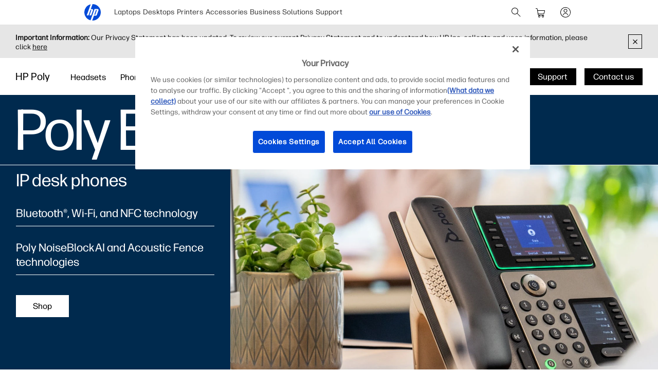

--- FILE ---
content_type: text/html;charset=utf-8
request_url: https://www.hp.com/ca-en/poly/phones/desk-phones/edge-e-series.html
body_size: 39815
content:
<!DOCTYPE html>
<html class=" " xmlns="http://www.w3.org/1999/xhtml" lang="en-ca" xml:lang="en-ca" dir="ltr">
  
    <head>
    <meta charset="UTF-8"/>
    <title>HP Poly Edge E Series - IP Desk Phones  | HP®  Canada</title>
    <script defer="defer" type="text/javascript" src="https://rum.hlx.page/.rum/@adobe/helix-rum-js@%5E2/dist/micro.js" data-routing="env=prod,tier=publish,ams=Hewlett Packard Inc (Sites) (Enterprise)"></script>
<script type="application/ld+json">
      {
        "@context" : "https://schema.org",
        "@type" : "WebSite",
        "name" : "HP",
        "url" : "https://www.hp.com/"
      }
    </script>
    <link href="https://www.hp.com/favicon.ico" rel="icon" type="image/x-icon" sizes="32x32"/>
    <meta name="viewport" content="width=device-width, initial-scale=1"/>
    <meta name="referrer" content="no-referrer-when-downgrade"/>
    <meta name="otpb" content="xd"/>
    <meta name="keywords" content="edge, e series, e100, e220, e300, e400, e500, ip phones, communication, collaboration, workforce solutions, poly, polycom, plantronics, hp"/>
    <meta name="description" content="The HP Poly Edge E Series is our most versatile phone to date, built for hot-desking or the home office, pairing noise reduction technology with cutting-edge design that brings style to any desktop."/>
    <meta name="template" content="hpi---page-template"/>

    <meta name="bu" content="solutions"/>
    <meta name="segment" content="Segment Neutral"/>
    <meta name="page_level" content="MDP"/>
    <meta name="product_type" content="Solutions"/>
    <meta name="family" content="poly"/>
    <meta name="simple_title" content="poly_edge_e_series"/>
    
    <meta name="hp_design_version" content="marketing_udl"/>
    <meta name="company_code" content="hpi"/>
    <meta name="site_type" content="marketing"/>
    <meta name="target_country" content="ca"/>
    <meta name="robots" content="follow,index"/>
    <meta name="web_section_id" content="r12129"/>

    <meta name="udl" content="enable"/>
    <meta name="platform" content="aem"/>

    
    <meta property="og:title" content="HP Poly Edge E Series - IP Desk Phones"/>
    <meta property="og:description" content="The HP Poly Edge E Series is our most versatile phone to date, built for hot-desking or the home office, pairing noise reduction technology with cutting-edge design that brings style to any desktop."/>
    <meta property="og:image" content="https://www.hp.com/content/dam/sites/worldwide/poly/desk-phones/edge-e-series/edge-e-series-og-image.jpg"/>
    
    <meta property="og:url" content="https://www.hp.com/ca-en/poly/phones/desk-phones/edge-e-series.html"/>

    
    
    
    
    
    

    <meta name="created-date" content="30-Jan-2024 11:09:48"/>
    
    <meta name="published-date" content="03-Dec-2025 10:46:40"/>

    
    <meta name="hp_inav_version" content="ihfcaas.4.r"/>
    
        
	

    
    
    
    
    <link href="https://ssl.www8.hp.com" rel="preconnect" crossorigin/>
    <link href="https://www.googletagmanager.com" rel="preconnect"/>
    <link href="https://hpww.tt.omtrdc.net" rel="preconnect"/>
    <link href="//assets.adobedtm.com" rel="preconnect"/>

    
    




    

    


    
    
        <!-- Google Tag Manager -->
        <script>
        (function(w,d,s,l,i){w[l]=w[l]||[];w[l].push({'gtm.start':new Date().getTime(),event:'gtm.js'});
        var f=d.getElementsByTagName(s)[0],j=d.createElement(s),dl=l!='dataLayer'?'&l='+l:'';j.async=true;
        j.src='https://www.googletagmanager.com/gtm.js?id='+i+dl;f.parentNode.insertBefore(j,f);})(window,document,
        'script','dataLayer','GTM-P9TRBRZ');</script>
        <!-- End Google Tag Manager -->
    


    
    
    

    

    
    
    


    

    <script>
  (function() {
      var p;
          if (!window.Promise || !window.CustomEvent || !window.fetch || !Element.prototype.closest) { p = '/etc.clientlibs/hp-com/clientlibs/clientlib-public/resources/js/polyfills/ie11.997500bf.js'; }
          else if (!window.URLSearchParams || !window.IntersectionObserver || !window.customElements || !window.ResizeObserver) { p = '/etc.clientlibs/hp-com/clientlibs/clientlib-public/resources/js/polyfills/edge-safari.997500bf.js'; }
      p && document.write('<script src="' + p + '">\x3C/script>');
  })();
</script>

    
        <script>
    function waitForBundles(bundles, alias, callback, listener) {
        window.executed = window.executed || {};
        if (window.executed[alias]) return;

        if (bundles.every(function(bundle) { return window.executed[bundle]; })) {
            listener && document.removeEventListener('bundle-loaded', listener);
            callback();
            window.executed[alias] = true;
            document.dispatchEvent(new Event('bundle-loaded'));
        } else if (!listener) {
            const func = function() { waitForBundles(bundles, alias, callback, func); };
            document.addEventListener('bundle-loaded', func);
        }
    }

    function atComponentInserted(params) {
        var scriptElement = document.querySelector("#" + params.scriptId);
        var setLoadedClass = function() {
            scriptElement.classList.add('loaded');
            scriptElement.dispatchEvent(new Event('loaded', { bubbles: true }));
            document.dispatchEvent(new Event('at-rendered'));
        }

        scriptElement.classList.add('executed');
        fetch(params.path)
            .then(function(response) {
                return response.text()
            })
            .then(function (text) {
                var div = document.createElement('div');

                div.innerHTML = text.trim();

                if (document.documentElement.dir === 'rtl') {
                    Array.from(div.querySelectorAll('link[href$=".css"]')).forEach(link => {
                        if (link.href.indexOf('.rtl.') === -1) {
                            link.href = link.href.slice(0, -13) + '.rtl.' + link.href.slice(-12);
                        }
                    });
                }

                scriptElement.parentElement.insertAdjacentElement("afterend", div.querySelector('.at-container'));

                //if inserted content contains decorator's inline scripts - evaluate each script manually
                scriptElement.parentElement.nextElementSibling.querySelectorAll('script.use-script-element').forEach(scriptEl => {
                    scriptEl.classList.remove('use-script-element');
                    Function(scriptEl.innerHTML).call(scriptEl);
                });
                setLoadedClass();
            })
            .catch(function() {
                console.log('Error loading: ', params.path);
                setLoadedClass();
            });
    }
</script>
        <link href="/etc.clientlibs/hp-com/clientlibs/clientlib-public/resources/js/assets.997500bf.js" rel="preload" as="script"/>
        <script src="/etc.clientlibs/hp-com/clientlibs/clientlib-public/resources/js/assets.997500bf.js" async></script>

        
        
        

	
		
		

		
	



        
            <link rel="stylesheet" type="text/css" href="/etc.clientlibs/hp-com/clientlibs/clientlib-core/resources/css/pl-style.997500bf.css"/>
        

        
    

    
	

	<link rel="preload" href="https://www8.hp.com/etc.clientlibs/HPIT-AEM-GLOBALNAV/clientlibs-globalnav/clientlib-hpi-hf-css/resources/fonts/fonts_header_icons.woff" as="font" type="font/woff" crossorigin/>


    <link rel="canonical" href="https://www.hp.com/ca-en/poly/phones/desk-phones/edge-e-series.html"/>

    
    

    
    
    

    
				
		


  

  

  

  

  

  

  

  

  

  
    <link rel="stylesheet" href="https://www.hp.com/etc.clientlibs/HPIT-AEM-DIGITNAV/clientlibs/clientlib-main.6a3f6125f049cf8df266f0ed1ff7f620.css" type="text/css" media="screen, print"/>
  
  <!-- Data Timestamp 15-01-2026 15:54:20 -->


		

</head>

    <body class="page basicpage default 
          
          ">
    
      <!-- Google Tag Manager (noscript) -->
      <noscript>
        <iframe src="https://www.googletagmanager.com/ns.html?id=GTM-P9TRBRZ" height="0" width="0" style="display:none;visibility:hidden"></iframe>
      </noscript>
      <!-- End Google Tag Manager (noscript) -->
    
      <script>
          window.HPI_PAGE_PROPERTIES = {}
          window.HPI_PAGE_PROPERTIES['trackElq'] = false;
          window.HPI_PAGE_PROPERTIES['promotionsTracking'] = false;
      </script>
      

      

      <div id="everything" class="everything">
        <div id="content">

          
          
          
          
          	
						          
				
					<section>
							

  

  <ul class="digitnav-a11y-nav">
    <li><a id="skip-main" href="#body">Skip to Content</a></li>
    <li><a id="skip-footer" href="#footer">Skip to Footer</a></li>
    <li>
      <a id="skip-country-selector" href="#countryselector">Skip to Country Selector</a>
    </li>
  </ul>

  <svg xmlns="http://www.w3.org/2000/svg" style="display: none">
  <defs>
    <symbol id="digitnav-logo-icon" viewBox="0 0 32 32">
      <path d="M16.04 0 12.6 9.65h2.34c1.69 0 2.4 1.33 1.87 2.82l-3.42 9.6H9.95L13.7 11.5h-1.77L8.17 22.07H4.7L12.43.4a16 16 0 0 0-.33 31.12L19.9 9.6h5.66c1.17 0 2.64.79 2 2.58l-3.17 8.97c-.4 1.14-1.37 1.37-2.14 1.37h-3.48L15.4 32l.6.01a16 16 0 0 0 .04-32Zm6.67 11.48-3.28 9.2h1.74l3.28-9.2h-1.74Z"/>
    </symbol>

    <symbol id="digitnav-cart-icon" viewBox="0 0 24 24">
      <path d="M2.38 4.01a.52.52 0 0 0-.32.26.44.44 0 0 0-.06.23.5.5 0 0 0 .4.49h.7c.69 0 .75.01.89.05.32.1.58.35.68.67l.83 5.37.85 5.41A2 2 0 0 0 8.48 18l.34.01a.56.56 0 0 1-.1.02 2.04 2.04 0 0 0-.45.12 2 2 0 0 0-1.25 1.55 2.82 2.82 0 0 0 0 .62 2 2 0 0 0 2.24 1.67 2 2 0 0 0 1.67-1.48c.05-.18.06-.3.06-.5s-.01-.33-.06-.5a2 2 0 0 0-1.68-1.48.23.23 0 0 1-.07-.02 360.1 360.1 0 0 1 3.32 0h3.32a.74.74 0 0 1-.12.02 1.98 1.98 0 0 0-1.14.59 1.98 1.98 0 0 0-.49.86 1.57 1.57 0 0 0-.06.53c0 .26 0 .33.06.53a2 2 0 0 0 1.67 1.45c.16.02.46.02.6-.01a2 2 0 0 0 1.52-1.24c.15-.38.18-.85.07-1.26a2 2 0 0 0-1.7-1.46h-.05c0-.01.32-.02.95-.02h.96l.06-.02a.5.5 0 0 0 .34-.39.5.5 0 0 0-.35-.56c-.05-.02-.22-.02-5.03-.02H8.12l-.08-.03a1.01 1.01 0 0 1-.7-.67 12.23 12.23 0 0 1-.14-.79l4.93-.01c4.57 0 4.93 0 5.01-.02a2 2 0 0 0 1.09-.54 1.98 1.98 0 0 0 .5-.77 682.89 682.89 0 0 0 1.35-4.97.97.97 0 0 0-.1-.65 1 1 0 0 0-.65-.53L19.25 8H6.05l-.19-1.17a84.06 84.06 0 0 0-.2-1.27 2.05 2.05 0 0 0-.36-.78 2.03 2.03 0 0 0-1.1-.72C3.97 4 4 4 3.17 4l-.8.01ZM19.1 9.02l-.65 2.42c-.62 2.32-.65 2.4-.7 2.5a1 1 0 0 1-.7.54c-.08.02-.3.02-5.02.02H7.08l-.42-2.75L6.23 9H19.1v.02ZM9.24 19.03A1 1 0 0 1 10 20a.92.92 0 0 1-.06.33 1.01 1.01 0 0 1-.7.64A.73.73 0 0 1 9 21a.72.72 0 0 1-.25-.02 1 1 0 0 1 .05-1.95c.12-.02.33-.02.44.01Zm6.91-.02c.14.02.3.08.41.16.07.05.2.18.26.25A.99.99 0 0 1 17 20a.98.98 0 0 1-.3.71.97.97 0 0 1-.46.26 1.28 1.28 0 0 1-.38.02A1 1 0 0 1 15 20a.99.99 0 0 1 .43-.82 1.11 1.11 0 0 1 .41-.17 1.46 1.46 0 0 1 .31 0Z"/>
    </symbol>

    <symbol id="digitnav-signin-icon" viewBox="0 0 24 24">
      <path d="M11.73 2a10 10 0 0 0-9.63 8.62 8.48 8.48 0 0 0-.1 1.26c0 .56.02.86.08 1.35a10 10 0 0 0 13.6 8.07 10 10 0 0 0 6.26-8.22c.05-.39.05-.52.05-1.08 0-.64-.01-.88-.1-1.43a10 10 0 0 0-5.75-7.67 9.98 9.98 0 0 0-3.8-.9h-.61Zm.72 1.01a9 9 0 0 1 3.53 17.06 8.98 8.98 0 0 1-3.55.92c-.23.01-.85 0-1.04-.01a9 9 0 0 1-8.35-9.76 9 9 0 0 1 8.49-8.2c.2-.02.72-.02.92 0Zm-.66 2.5a3.5 3.5 0 0 0-2.7 1.54 3.48 3.48 0 0 0-.4 3.07 3.47 3.47 0 0 0 1.3 1.74 3.53 3.53 0 0 0 1.16.54c.32.07.5.1.85.1s.55-.03.86-.1a3.5 3.5 0 0 0 2.62-3.02 4.3 4.3 0 0 0 0-.76 3.5 3.5 0 0 0-3.3-3.11 2.6 2.6 0 0 0-.39 0Zm.5 1a2.53 2.53 0 0 1 1.66.92 2.5 2.5 0 0 1-1.17 3.94 2.27 2.27 0 0 1-.78.13c-.3 0-.52-.04-.78-.13a2.44 2.44 0 0 1-.98-.6 2.48 2.48 0 0 1-.7-2.2 2.79 2.79 0 0 1 .52-1.15c.08-.09.27-.29.37-.37a2.53 2.53 0 0 1 1.28-.53c.14-.02.43-.02.58 0Zm-.46 7a5.48 5.48 0 0 0-3.66 1.55 5.4 5.4 0 0 0-1.23 1.78.63.63 0 0 0-.02.14.5.5 0 0 0 .37.5.66.66 0 0 0 .13.02.47.47 0 0 0 .35-.15.42.42 0 0 0 .1-.15c.2-.42.4-.75.68-1.1a6.38 6.38 0 0 1 .6-.57 4.53 4.53 0 0 1 2.19-.98c.32-.05.74-.06 1.05-.03a4.48 4.48 0 0 1 2.83 1.34c.38.4.66.8.9 1.34a.5.5 0 0 0 .47.3.5.5 0 0 0 .48-.62 3.87 3.87 0 0 0-.31-.64 5.28 5.28 0 0 0-.87-1.13 5.44 5.44 0 0 0-3.66-1.6 3.88 3.88 0 0 0-.4 0Z"/>
    </symbol>

    <symbol id="digitnav-magnifier-icon" viewBox="0 0 24 24">
      <path d="M9.097 3.012a6.534 6.534 0 0 0-2.354.6 6.582 6.582 0 0 0-1.53 1.002 9.052 9.052 0 0 0-.598.597 6.511 6.511 0 0 0-1.123 1.803 6.53 6.53 0 0 0 .06 5.11 6.533 6.533 0 0 0 3.292 3.31 6.521 6.521 0 0 0 4.525.292 6.51 6.51 0 0 0 2.236-1.187c.057-.047.11-.09.117-.094.009-.005.837.817 3.002 2.982 2.7 2.698 2.995 2.991 3.046 3.017.201.1.432.061.586-.098a.497.497 0 0 0 .087-.576c-.026-.05-.319-.346-3.018-3.046-2.804-2.805-2.989-2.992-2.976-3.008l.129-.161a6.475 6.475 0 0 0 1.418-3.931 6.47 6.47 0 0 0-.562-2.778 6.53 6.53 0 0 0-2.707-2.988 6.475 6.475 0 0 0-2.841-.847 9.95 9.95 0 0 0-.79.001Zm.716.997a5.49 5.49 0 0 1 4.238 2.404 5.507 5.507 0 0 1 .499 5.265 5.52 5.52 0 0 1-2.586 2.74 5.479 5.479 0 0 1-1.997.562c-.23.022-.703.022-.934 0a5.5 5.5 0 0 1 .204-10.974c.115-.007.44-.005.576.003Z"/>
    </symbol>

    <symbol id="digitnav-mobile-menu-icon" viewBox="0 0 24 24">
      <path d="M3.44 6a.5.5 0 0 0-.1.97L3.4 7h17.2l.06-.03a.5.5 0 0 0-.03-.95C20.6 6 20.32 6 12.04 6h-8.6Zm-.06 5.52a.51.51 0 0 0-.35.31C3 11.88 3 11.9 3 12s0 .12.02.17c.06.16.2.28.35.32h17.24c.16-.04.3-.16.36-.32.02-.05.02-.07.02-.17s0-.12-.02-.17a.51.51 0 0 0-.36-.32H3.38ZM3.4 17a.51.51 0 0 0-.4.37.57.57 0 0 0 0 .23c.04.17.18.32.35.37.05.01.8.02 8.64.02 7.83 0 8.59 0 8.63-.02a.52.52 0 0 0 .31-.26.5.5 0 0 0-.29-.7L20.6 17H3.41Z"/>
    </symbol>

    <symbol id="digitnav-close-icon" viewBox="0 0 24 24">
      <path d="M5.22 4.8a.5.5 0 0 0-.34.76c.02.04 1.1 1.12 3.22 3.25L11.3 12l-3.2 3.2c-2.53 2.53-3.21 3.2-3.23 3.25a.5.5 0 0 0-.01.47.5.5 0 0 0 .66.23c.06-.03.28-.25 3.27-3.24l3.21-3.2 3.21 3.2a197.3 197.3 0 0 0 3.25 3.23.5.5 0 0 0 .24.06.5.5 0 0 0 .35-.14.5.5 0 0 0 .1-.6l-3.24-3.25-3.2-3.21 3.2-3.2a274.6 274.6 0 0 0 3.22-3.25.5.5 0 0 0 .06-.34.5.5 0 0 0-.49-.4c-.1 0-.18.02-.27.07-.04.03-.84.82-3.25 3.23L12 11.29 8.8 8.1a328.9 328.9 0 0 0-3.23-3.22.52.52 0 0 0-.35-.07Z"/>
    </symbol>

    <symbol id="digitnav-person-icon" viewBox="0 0 24 24">
      <path xmlns="http://www.w3.org/2000/svg" d="M11.7 3h-.2a5 5 0 0 0-4.4 5.8 5 5 0 0 0 8 3.2l.9-1a5 5 0 0 0-3.5-8h-.8Zm.7 1a4 4 0 1 1-.8 0h.8Zm-.6 10a8 8 0 0 0-7.6 6.2v.4c0 .2.2.4.4.4s.3 0 .4-.2l.2-.3a7 7 0 0 1 6.2-5.5h1.1a7 7 0 0 1 6.3 5.5c0 .2.1.3.2.3.2.2.4.2.6.1 0 0 .2-.1.2-.3v-.4a8 8 0 0 0-8-6.2Z"/>
    </symbol>

    <symbol id="digitnav-security-icon" viewBox="0 0 24 24">
      <path d="M11.7 3a4 4 0 0 0-3.6 3.3L8 8.8V11H6.8A2 2 0 0 0 5 12.7a163 163 0 0 0 0 7.6A2 2 0 0 0 7 22a632.3 632.3 0 0 0 10.3 0 2 2 0 0 0 1.7-1.7 85.6 85.6 0 0 0 0-7.5 2 2 0 0 0-1.4-1.7l-1-.1H16V6.3A4 4 0 0 0 11.6 3Zm.7 1A3 3 0 0 1 15 6.5V11H9V6.5A3 3 0 0 1 11.8 4h.6Zm4.8 8a1 1 0 0 1 .8.7v7.6a1 1 0 0 1-.8.7H6.9a1 1 0 0 1-.9-.8V13c0-.3.1-.5.3-.7l.4-.3h10.5Zm-5.4 2a1 1 0 0 0-.8 1.2c0 .3.3.5.4.6h.1v2.8c0 .2.2.4.4.4.3 0 .5-.1.6-.4V16c.3-.2.4-.4.5-.7v-.4a1 1 0 0 0-.8-.8h-.4Z"/>
    </symbol>

    <symbol id="digitnav-plusOpen-icon" viewBox="0 0 24 24">
      <path d="M5.04 3.01c-.09 0-.26.04-.36.06A2.22 2.22 0 0 0 3.03 4.9L3 5.02v11.6l.02.06a.5.5 0 0 0 .44.33.52.52 0 0 0 .5-.35c.03-.05.03-.21.03-5.81V5.08l.03-.09a1.25 1.25 0 0 1 .96-.96l.1-.03h5.76c5.6-.01 5.77-.01 5.81-.03a.52.52 0 0 0 .3-.25.6.6 0 0 0 .05-.26.5.5 0 0 0-.33-.44L16.61 3H5.04Zm1.58 2a1.74 1.74 0 0 0-1.6 1.45L5 6.57v5.98l.01 6.05a.5.5 0 0 0 .6.39.52.52 0 0 0 .36-.33c.02-.04.02-.23.03-6.03V6.64l.02-.07a.76.76 0 0 1 .55-.55L6.64 6h5.96l6.01-.01a.44.44 0 0 0 .24-.14.47.47 0 0 0 .14-.25.5.5 0 0 0-.39-.59l-6-.01H6.62Zm1.43 2a1.6 1.6 0 0 0-.5.21c-.1.07-.23.19-.3.28-.07.1-.17.29-.2.4C7 8.08 7 7.62 7 14c0 6.39 0 5.92.05 6.1.03.12.13.3.2.4a1.33 1.33 0 0 0 .8.48c.13.02 11.77.02 11.9 0a1.19 1.19 0 0 0 .8-.48c.07-.1.17-.28.2-.4.05-.18.05.29.05-6.1 0-6.38 0-5.92-.05-6.1a1.25 1.25 0 0 0-.95-.87C19.94 7 19.68 7 14.03 7H8.05Zm11.79 1c.06.03.12.1.14.15.02.05.02.08.02 5.84 0 5.75 0 5.8-.02 5.84a.26.26 0 0 1-.14.14c-.05.02-.08.02-5.84.02s-5.79 0-5.84-.02a.26.26 0 0 1-.14-.14C8 19.79 8 19.74 8 14c0-5.76 0-5.79.02-5.84a.26.26 0 0 1 .14-.14C8.2 8 8.3 8 14 8c5.75 0 5.8 0 5.84.02Zm-5.98 2.01a.5.5 0 0 0-.35.4l-.01 1.57v1.5h-1.51c-1.24 0-1.52.01-1.58.02a.5.5 0 0 0-.39.36.62.62 0 0 0 0 .26c.05.17.18.3.35.35.04.02.18.02 1.59.02h1.54v1.51l.01 1.58a.5.5 0 0 0 .36.4H14a.5.5 0 0 0 .37-.15.5.5 0 0 0 .12-.25l.01-1.58v-1.5h1.51c1.24 0 1.52 0 1.58-.02a.5.5 0 0 0 .4-.36.62.62 0 0 0 0-.26.5.5 0 0 0-.4-.36l-1.58-.01h-1.5v-1.51c0-1.24 0-1.52-.02-1.58a.5.5 0 0 0-.12-.24A.47.47 0 0 0 14 10l-.14.01Z"/>
    </symbol>

    <symbol id="digitnav-devices-icon" viewBox="0 0 24 24">
      <path d="M4.64 2c-.75.05-1.4.58-1.58 1.31C3 3.51 3 3.21 3 6.95c0 3.76 0 3.51.06 3.74.1.42.35.77.72 1.01.23.16.5.26.8.29l3.25.01H11v-.38c0-.36.01-.44.04-.59V11h-3.2c-3.08 0-3.21 0-3.27-.02a.97.97 0 0 1-.3-.16.78.78 0 0 1-.25-.38L4 10.37V7c0-3.26 0-3.37.02-3.43a.76.76 0 0 1 .54-.55L10 3.01l5.44.01a.77.77 0 0 1 .54.54L16 6.31V9h1V6.26c0-2.98 0-2.74-.06-2.95a1.76 1.76 0 0 0-1.44-1.3L10.08 2H4.64Zm8.6 8.02a1.56 1.56 0 0 0-1.2 1.11c-.04.18-.04.22-.04 1.07v.8h-.33c-.38 0-.45.01-.64.07a1.5 1.5 0 0 0-1 1.17c-.03.1-.03.15-.03 2.26 0 2.33 0 2.2.05 2.4.13.48.51.87.99 1.03.23.07.49.09.62.04a.5.5 0 0 0 .34-.43.5.5 0 0 0-.35-.52.86.86 0 0 0-.14-.02.51.51 0 0 1-.49-.38c-.02-.05-.02-.26-.02-2.11l.01-2.12a.52.52 0 0 1 .36-.37c.05-.02.21-.02 4.63-.02s4.58 0 4.63.02a.52.52 0 0 1 .36.37v4.24a.51.51 0 0 1-.5.37.52.52 0 0 0-.35.16.5.5 0 0 0 .2.81c.15.05.46.02.7-.07.2-.08.36-.19.51-.34.24-.24.37-.49.43-.83.02-.09.02-.22.02-2.23v-2.14l-.02-.11A1.5 1.5 0 0 0 20.33 13H20v-.8c0-.92 0-.94-.07-1.16a1.52 1.52 0 0 0-1.2-1.02c-.08-.01-.4-.02-2.74-.01l-2.74.01Zm5.38 1c.16.04.3.16.35.32l.03.07V13h-6v-1.6l.03-.06a.51.51 0 0 1 .33-.32c.06-.01.22-.02 2.63-.02 2.33 0 2.58 0 2.63.02Zm-16.23 2a.47.47 0 0 0-.24.13c-.1.1-.15.2-.15.35 0 .14.05.25.15.35.06.06.13.1.22.13.04.01.34.02 3.36.02h3.32l.03-.11c.08-.33.18-.54.4-.87L9.5 13H2.4Zm9.98 2a.5.5 0 0 0-.03.96c.05.01.06.02.63.02l.64-.01a.51.51 0 0 0 .33-.26.44.44 0 0 0 .05-.23.46.46 0 0 0-.14-.35.5.5 0 0 0-.24-.14h-1.24Zm.06 1.98a.52.52 0 0 0-.29.15.5.5 0 0 0 .01.7c.06.07.16.12.23.14h.33L13 18v1.33c.01 1.34.01 1.34.03 1.44.13.63.6 1.1 1.23 1.2l.11.03h3.28l.1-.02a1.5 1.5 0 0 0 1.24-1.21c.02-.1.02-.13.02-1.44V18h.29l.32-.01a.52.52 0 0 0 .33-.25c.15-.29.01-.61-.3-.72-.04-.02-.27-.02-3.61-.02h-3.6ZM18 19.3l-.01 1.34a.52.52 0 0 1-.37.35H14.4a.52.52 0 0 1-.37-.35c-.02-.05-.02-.12-.02-1.34V18h4v1.3Z"/>
    </symbol>

    <symbol id="digitnav-laptop-icon" viewBox="0 0 24 24">
      <path d="M4.88 5a2 2 0 0 0-1.86 1.8c-.02.12-.02 8.31 0 8.43a1.98 1.98 0 0 0 1.1 1.57c.21.1.43.17.66.2h14.44a2.01 2.01 0 0 0 1.77-1.77V6.79a2 2 0 0 0-1.7-1.77C19.18 5 18.73 5 12.04 5H4.88Zm14.19 1c.25.02.44.11.62.28.16.16.26.35.3.56v8.31l-.02.09a1.03 1.03 0 0 1-.73.73l-.09.03H4.85l-.09-.03a1.03 1.03 0 0 1-.73-.73L4 15.15v-4.1c0-4.5 0-4.2.05-4.36A1.03 1.03 0 0 1 4.92 6h14.15ZM2.45 18a.48.48 0 0 0-.3.15c-.1.1-.15.2-.15.35 0 .15.04.24.15.35.08.08.15.12.25.14L12 19l9.6-.01c.1-.02.17-.06.25-.14.1-.1.15-.2.15-.35 0-.23-.14-.4-.37-.48-.05-.02-.3-.02-9.58-.02h-9.6Z"/>
    </symbol>

    <symbol id="digitnav-star-icon" viewBox="0 0 24 24">
      <path d="M11.73 2a10 10 0 1 0 .6 0h-.6Zm.94 1.02a8.93 8.93 0 0 1 6.84 4.01 8.94 8.94 0 0 1 1.43 5.99 8.96 8.96 0 0 1-8.28 7.96 9.04 9.04 0 0 1-9.3-6.45 9 9 0 0 1 9.31-11.5Zm-.88 2.44a.94.94 0 0 0-.48.26c-.1.1-.16.18-.21.28l-.59 1.78-.56 1.72-3.72.01-.07.02c-.36.1-.6.33-.7.68a.98.98 0 0 0 .25 1.01l1.5 1.1 1.46 1.07.02.01-.55 1.68-.57 1.76a1 1 0 0 0 .47 1.1c.18.1.4.16.6.14a.9.9 0 0 0 .34-.1c.1-.05.28-.18 1.56-1.11L12 15.8l1.46 1.06c1.3.93 1.46 1.06 1.56 1.1a.9.9 0 0 0 .68.08.99.99 0 0 0 .72-1.21c0-.04-.26-.83-.56-1.76-.54-1.66-.55-1.68-.53-1.7a471.02 471.02 0 0 1 2.96-2.16.98.98 0 0 0 .25-1.04 1 1 0 0 0-.7-.65l-.07-.02h-3.72l-.56-1.73c-.3-.94-.57-1.74-.59-1.78a.93.93 0 0 0-.2-.28.93.93 0 0 0-.5-.26c-.1-.02-.3-.02-.4 0Zm.76 2.68.58 1.77c.05.11.11.2.22.3.13.14.26.21.46.27l.09.02h3.69l-1.46 1.07c-1.56 1.13-1.55 1.12-1.64 1.26-.14.2-.2.48-.16.72 0 .07.16.55.57 1.8l.55 1.72a176.5 176.5 0 0 1-2.96-2.14c-.08-.04-.2-.08-.29-.1a1.4 1.4 0 0 0-.4 0c-.1.02-.21.06-.3.1a116.34 116.34 0 0 0-2.95 2.14 239.96 239.96 0 0 1 1.12-3.52c.04-.24-.02-.51-.16-.72-.1-.14-.08-.13-1.63-1.26L6.4 10.51l3.69-.01.09-.02c.24-.07.43-.2.57-.38.07-.1.12-.2.2-.44l.55-1.72.49-1.49.55 1.69Z"/>
    </symbol>

    <symbol id="digitnav-priceTag-icon" viewBox="0 0 24 24">
      <path d="M3.88 3.46a.5.5 0 0 0-.36.73c.02.05.09.12.85.88l.83.83-.05.12c-.07.14-.11.26-.15.38-.03.16-.9 4.24-.9 4.32l-.02.2a2 2 0 0 0 .46 1.35l2.9 2.93a603.3 603.3 0 0 0 5.28 5.31 2 2 0 0 0 2.47.07 400.1 400.1 0 0 0 5.3-5.29c.14-.17.28-.4.35-.6l.1-.4v-.5a2.02 2.02 0 0 0-.4-.97c-.07-.1-.19-.23-.81-.85l-4.05-4.08a685.85 685.85 0 0 0-3.39-3.4 2.02 2.02 0 0 0-1.55-.43l-2.19.45c-2.34.5-2.25.48-2.5.6l-.15.08-.82-.83c-.88-.87-.86-.85-.99-.89a.56.56 0 0 0-.21-.01Zm7.38 1.6a1 1 0 0 1 .3.14c.1.06-.33-.37 4.52 4.51l3.65 3.69a1 1 0 0 1 .05 1.18c-.04.07-5.09 5.12-5.18 5.2l-.15.08a1 1 0 0 1-.88.01c-.15-.07-.18-.1-.83-.75l-7.45-7.5c-.16-.2-.24-.5-.21-.73l.89-4.2c0-.01.23.21.5.49l.5.5-.06.14c-.14.28-.2.53-.21.83a2 2 0 1 0 1.1-1.72l-.1.05-.52-.51a7.67 7.67 0 0 1-.5-.53s4.17-.9 4.22-.9c.08-.01.27 0 .36.02ZM8.8 7.73a1 1 0 1 1-1.06.72l.29.28c.24.24.3.29.34.31a.5.5 0 0 0 .71-.56c-.03-.12-.06-.16-.35-.45l-.27-.28a.84.84 0 0 1 .34-.02Z"/>
    </symbol>

    <symbol id="digitnav-chevron-down-icon" viewBox="0 0 24 24">
      <path d="M4.391 8.512a.53.53 0 0 0-.327.241.508.508 0 0 0-.005.484c.03.06.247.278 3.834 3.866l3.801 3.802.075.036c.095.046.158.06.26.054a.468.468 0 0 0 .241-.076c.034-.022 1.263-1.245 3.843-3.825 3.579-3.58 3.794-3.796 3.824-3.857a.484.484 0 0 0 .043-.361.433.433 0 0 0-.131-.228.506.506 0 0 0-.355-.15.63.63 0 0 0-.233.061c-.037.02-.811.788-3.655 3.63l-3.608 3.607-3.608-3.607C5.546 9.347 4.773 8.58 4.736 8.56a.613.613 0 0 0-.238-.06.648.648 0 0 0-.107.013Z"/>
    </symbol>

    <symbol id="digitnav-clearInput-icon" viewBox="0 0 20 20">
      <path d="M9.56 2.01a8 8 0 1 0 .88 16 8 8 0 0 0-.88-16ZM6.91 6.35c.07.01.14.03.19.06.03.03.37.35 1.47 1.46L10 9.29l1.42-1.42 1.45-1.44a.5.5 0 0 1 .35-.08.5.5 0 0 1 .38.73c-.03.06-.06.08-1.46 1.49L10.7 10l1.42 1.42 1.44 1.45a.5.5 0 0 1-.65.73c-.06-.03-.08-.06-1.49-1.46L10 10.7l-1.43 1.43a19 19 0 0 1-1.5 1.46.5.5 0 0 1-.57-.08.5.5 0 0 1-.07-.65l1.44-1.45L9.29 10 7.86 8.57c-1.4-1.4-1.43-1.43-1.46-1.5a.5.5 0 0 1 .51-.72Z"/>
    </symbol>
  </defs>
</svg>


  <digitnav-header id="header" class="digitnav header" data-search="true" data-cart="true" data-signin="true">
    <div class="digitnav__container">
      
        <a class="logo svg-icon" href="https://www.hp.com/ca-en/home.html" title="HP® Canada | Laptops, Computers, Desktops , Printers, and more" aria-label="HP® Canada | Laptops, Computers, Desktops , Printers, and more" data-gtm-id="header|l1-logo" data-gtm-category="globalNavigation" data-gtm-value="hp-logo">
          <svg>
            <use href="#digitnav-logo-icon"></use>
          </svg>
        </a>
      
      

      <nav class="digitnav__menu" aria-label="Main menu">
        <ul role="menu">
          
            <li class="menu-item" role="menuitem">
              <button class="menu-toggle" aria-expanded="false">
                Laptops
                <svg class="drawer-state"><use href="#digitnav-chevron-down-icon"></use></svg>
              </button>
              <a class="menu-link" href="javascript:void(0);" aria-haspopup="menu" aria-expanded="false">Laptops</a>
              <div class="digitnav__drawer">
                <div class="digitnav__drawer-container ">
                  
                    <div class="featured">
                      
                        <div class="deals">
                          <a class="deals-link" href="https://www.hp.com/ca-en/shop/weekly-deals?tab=1" data-gtm-id="header|l3-laptops" data-gtm-category="globalNavigation" data-gtm-value="laptop-deals" target="_self">
                            
                              <svg class="svg-icon">
                                <use href="#digitnav-priceTag-icon"></use>
                              </svg>
                            
                            Laptop Deals
                          </a>
                          <span class="divider"></span>
                        </div>
                      
                      <p>Featured</p>
                      <ul class="featured__list">
                        
                          <li>
                            <a class="featured-link" href="https://www.hp.com/ca-en/ai-solutions/next-gen-ai-pcs.html" data-gtm-id="header|l3-laptops" data-gtm-category="globalNavigation" data-gtm-value="copilot-pc" target="_self">AI PCs</a>
                          </li>
                        
                      </ul>
                    </div>
                  
                  <div class="categories">
                    <ul class="categories__list">
                      
                        <li>
                          <a class="category" href="https://www.hp.com/ca-en/shop/listings/laptops?segment=home" data-gtm-id="header|l2-laptops" data-gtm-category="globalNavigation" data-gtm-value="laptops-for-home" target="_self">
                            <p class="category-title">Laptops for Home</p>
                            <div class="media image-cover">
                              <img loading="lazy" src="https://www.hp.com/content/dam/digitnav/menu/aug_2025/laptops-for-home%402x.jpg" alt="Laptops for home image"/>
                              <link rel="prefetch" href="https://www.hp.com/content/dam/digitnav/menu/aug_2025/laptops-for-home%402x.jpg" as="image"/>
                            </div>
                          </a>
                        </li>
                      
                        <li>
                          <a class="category" href="https://www.hp.com/ca-en/shop/listings/laptops?segment=business" data-gtm-id="header|l2-laptops" data-gtm-category="globalNavigation" data-gtm-value="laptops-for-work" target="_self">
                            <p class="category-title">Laptops for Work</p>
                            <div class="media image-cover">
                              <img loading="lazy" src="https://www.hp.com/content/dam/digitnav/menu/aug_2025/laptops-for-work2%402x.jpg" alt="Laptops for work image"/>
                              <link rel="prefetch" href="https://www.hp.com/content/dam/digitnav/menu/aug_2025/laptops-for-work2%402x.jpg" as="image"/>
                            </div>
                          </a>
                        </li>
                      
                        <li>
                          <a class="category" href="https://www.hp.com/ca-en/shop/listings/laptops?formfactor=mobile-workstations" data-gtm-id="header|l2-laptops" data-gtm-category="globalNavigation" data-gtm-value="mobile-workstations" target="_self">
                            <p class="category-title">Mobile Workstations</p>
                            <div class="media image-cover">
                              <img loading="lazy" src="https://www.hp.com/content/dam/digitnav/menu/aug_2025/mobile-workstations%402x.jpg" alt="Mobile workstations image"/>
                              <link rel="prefetch" href="https://www.hp.com/content/dam/digitnav/menu/aug_2025/mobile-workstations%402x.jpg" as="image"/>
                            </div>
                          </a>
                        </li>
                      
                        <li>
                          <a class="category" href="https://www.hp.com/ca-en/shop/listings/laptops?segment=gaming" data-gtm-id="header|l2-laptops" data-gtm-category="globalNavigation" data-gtm-value="laptops-for-gaming" target="_self">
                            <p class="category-title">Laptops for Gaming</p>
                            <div class="media image-cover">
                              <img loading="lazy" src="https://www.hp.com/content/dam/digitnav/menu/aug_2025/laptops-for-gaming%402x.jpg" alt="Laptops for gaming image"/>
                              <link rel="prefetch" href="https://www.hp.com/content/dam/digitnav/menu/aug_2025/laptops-for-gaming%402x.jpg" as="image"/>
                            </div>
                          </a>
                        </li>
                      
                    </ul>
                  </div>
                </div>
              </div>
            </li>
          
          
            <li class="menu-item" role="menuitem">
              <button class="menu-toggle" aria-expanded="false">
                Desktops
                <svg class="drawer-state"><use href="#digitnav-chevron-down-icon"></use></svg>
              </button>
              <a class="menu-link" href="javascript:void(0);" aria-haspopup="menu" aria-expanded="false">Desktops</a>
              <div class="digitnav__drawer">
                <div class="digitnav__drawer-container ">
                  
                    <div class="featured">
                      
                        <div class="deals">
                          <a class="deals-link" href="https://www.hp.com/ca-en/shop/weekly-deals?tab=2" data-gtm-id="header|l3-desktops" data-gtm-category="globalNavigation" data-gtm-value="desktop-deals" target="_self">
                            
                              <svg class="svg-icon">
                                <use href="#digitnav-priceTag-icon"></use>
                              </svg>
                            
                            Desktop Deals
                          </a>
                          <span class="divider"></span>
                        </div>
                      
                      <p>Featured</p>
                      <ul class="featured__list">
                        
                          <li>
                            <a class="featured-link" href="https://www.hp.com/ca-en/shop/listings/monitors" data-gtm-id="header|l3-desktops" data-gtm-category="globalNavigation" data-gtm-value="monitors" target="_self">Monitors</a>
                          </li>
                        
                      </ul>
                    </div>
                  
                  <div class="categories">
                    <ul class="categories__list">
                      
                        <li>
                          <a class="category" href="https://www.hp.com/ca-en/shop/listings/desktops?segment=home" data-gtm-id="header|l2-desktops" data-gtm-category="globalNavigation" data-gtm-value="desktops-for-home" target="_self">
                            <p class="category-title">Desktops for Home</p>
                            <div class="media image-cover">
                              <img loading="lazy" src="https://www.hp.com/content/dam/digitnav/menu/aug_2025/desktops-for-home%402x.jpg" alt="Desktops for home image"/>
                              <link rel="prefetch" href="https://www.hp.com/content/dam/digitnav/menu/aug_2025/desktops-for-home%402x.jpg" as="image"/>
                            </div>
                          </a>
                        </li>
                      
                        <li>
                          <a class="category" href="https://www.hp.com/ca-en/shop/listings/desktops?segment=business" data-gtm-id="header|l2-desktops" data-gtm-category="globalNavigation" data-gtm-value="desktops-for-work" target="_self">
                            <p class="category-title">Desktops for Work</p>
                            <div class="media image-cover">
                              <img loading="lazy" src="https://www.hp.com/content/dam/digitnav/menu/aug_2025/desktops-for-work2%402x.jpg" alt="Desktops for work image"/>
                              <link rel="prefetch" href="https://www.hp.com/content/dam/digitnav/menu/aug_2025/desktops-for-work2%402x.jpg" as="image"/>
                            </div>
                          </a>
                        </li>
                      
                        <li>
                          <a class="category" href="https://www.hp.com/ca-en/shop/listings/desktops?subbrand=z-workstation" data-gtm-id="header|l2-desktops" data-gtm-category="globalNavigation" data-gtm-value="workstations" target="_self">
                            <p class="category-title">Workstations</p>
                            <div class="media image-cover">
                              <img loading="lazy" src="https://www.hp.com/content/dam/digitnav/menu/aug_2025/workstations%402x.jpg" alt="Workstations image"/>
                              <link rel="prefetch" href="https://www.hp.com/content/dam/digitnav/menu/aug_2025/workstations%402x.jpg" as="image"/>
                            </div>
                          </a>
                        </li>
                      
                        <li>
                          <a class="category" href="https://www.hp.com/ca-en/shop/listings/desktops?segment=gaming" data-gtm-id="header|l2-desktops" data-gtm-category="globalNavigation" data-gtm-value="desktops-for-gaming" target="_self">
                            <p class="category-title">Desktops for Gaming</p>
                            <div class="media image-cover">
                              <img loading="lazy" src="https://www.hp.com/content/dam/digitnav/menu/aug_2025/desktops-for-gaming%402x.jpg" alt="Desktops for gaming image"/>
                              <link rel="prefetch" href="https://www.hp.com/content/dam/digitnav/menu/aug_2025/desktops-for-gaming%402x.jpg" as="image"/>
                            </div>
                          </a>
                        </li>
                      
                    </ul>
                  </div>
                </div>
              </div>
            </li>
          
          
            <li class="menu-item" role="menuitem">
              <button class="menu-toggle" aria-expanded="false">
                Printers
                <svg class="drawer-state"><use href="#digitnav-chevron-down-icon"></use></svg>
              </button>
              <a class="menu-link" href="javascript:void(0);" aria-haspopup="menu" aria-expanded="false">Printers</a>
              <div class="digitnav__drawer">
                <div class="digitnav__drawer-container ">
                  
                    <div class="featured">
                      
                        <div class="deals">
                          <a class="deals-link" href="https://www.hp.com/ca-en/shop/weekly-deals?tab=4" data-gtm-id="header|l3-printers" data-gtm-category="globalNavigation" data-gtm-value="printer-deals" target="_self">
                            
                              <svg class="svg-icon">
                                <use href="#digitnav-priceTag-icon"></use>
                              </svg>
                            
                            Printer Deals
                          </a>
                          <span class="divider"></span>
                        </div>
                      
                      <p>Featured</p>
                      <ul class="featured__list">
                        
                          <li>
                            <a class="featured-link" href="https://www.hp.com/ca-en/printers/instant-ink.html" data-gtm-id="header|l3-printers" data-gtm-category="globalNavigation" data-gtm-value="instant-ink" target="_self">Instant Ink</a>
                          </li>
                        
                          <li>
                            <a class="featured-link" href="https://www.hp.com/ca-en/shop/listings/printers?prodtype=flatbed" data-gtm-id="header|l3-printers" data-gtm-category="globalNavigation" data-gtm-value="scanners" target="_self">Scanners</a>
                          </li>
                        
                      </ul>
                    </div>
                  
                  <div class="categories">
                    <ul class="categories__list">
                      
                        <li>
                          <a class="category" href="https://www.hp.com/ca-en/shop/listings/printers?segment=home" data-gtm-id="header|l2-printers" data-gtm-category="globalNavigation" data-gtm-value="printers-for-home" target="_self">
                            <p class="category-title">Printers for Home</p>
                            <div class="media image-cover">
                              <img loading="lazy" src="https://www.hp.com/content/dam/digitnav/menu/aug_2025/printers-for-home%402x.jpg" alt="Printers for home image"/>
                              <link rel="prefetch" href="https://www.hp.com/content/dam/digitnav/menu/aug_2025/printers-for-home%402x.jpg" as="image"/>
                            </div>
                          </a>
                        </li>
                      
                        <li>
                          <a class="category" href="https://www.hp.com/ca-en/shop/listings/printers?segment=business" data-gtm-id="header|l2-printers" data-gtm-category="globalNavigation" data-gtm-value="printers-for-work" target="_self">
                            <p class="category-title">Printers for Work</p>
                            <div class="media image-cover">
                              <img loading="lazy" src="https://www.hp.com/content/dam/digitnav/menu/aug_2025/printers-for-work%402x.jpg" alt="Printers for work image"/>
                              <link rel="prefetch" href="https://www.hp.com/content/dam/digitnav/menu/aug_2025/printers-for-work%402x.jpg" as="image"/>
                            </div>
                          </a>
                        </li>
                      
                        <li>
                          <a class="category" href="https://www.hp.com/ca-en/shop/ink-toner-paper-finder" data-gtm-id="header|l2-printers" data-gtm-category="globalNavigation" data-gtm-value="ink-toner--paper" target="_self">
                            <p class="category-title">Ink, Toner &amp; Paper</p>
                            <div class="media image-cover">
                              <img loading="lazy" src="https://www.hp.com/content/dam/digitnav/menu/aug_2025/ink-toner-and-paper%402x.jpg" alt="Ink, toner, and paper image"/>
                              <link rel="prefetch" href="https://www.hp.com/content/dam/digitnav/menu/aug_2025/ink-toner-and-paper%402x.jpg" as="image"/>
                            </div>
                          </a>
                        </li>
                      
                        <li>
                          <a class="category" href="https://www.hp.com/ca-en/printers/large-format.html" data-gtm-id="header|l2-printers" data-gtm-category="globalNavigation" data-gtm-value="large-format-printers--plotters" target="_self">
                            <p class="category-title">Large-Format Printers &amp; Plotters</p>
                            <div class="media image-cover">
                              <img loading="lazy" src="https://www.hp.com/content/dam/digitnav/menu/aug_2025/large-format-printers-and-plotters%402x.jpg" alt="Large-format printers and plotters image"/>
                              <link rel="prefetch" href="https://www.hp.com/content/dam/digitnav/menu/aug_2025/large-format-printers-and-plotters%402x.jpg" as="image"/>
                            </div>
                          </a>
                        </li>
                      
                    </ul>
                  </div>
                </div>
              </div>
            </li>
          
          
            <li class="menu-item" role="menuitem">
              <button class="menu-toggle" aria-expanded="false">
                Accessories
                <svg class="drawer-state"><use href="#digitnav-chevron-down-icon"></use></svg>
              </button>
              <a class="menu-link" href="javascript:void(0);" aria-haspopup="menu" aria-expanded="false">Accessories</a>
              <div class="digitnav__drawer">
                <div class="digitnav__drawer-container ">
                  
                    <div class="featured">
                      
                        <div class="deals">
                          <a class="deals-link" href="https://www.hp.com/ca-en/shop/weekly-deals?tab=5" data-gtm-id="header|l3-accessories" data-gtm-category="globalNavigation" data-gtm-value="care-packs-services" target="_self">
                            
                              <svg class="svg-icon">
                                <use href="#digitnav-priceTag-icon"></use>
                              </svg>
                            
                            Weekly Deals
                          </a>
                          <span class="divider"></span>
                        </div>
                      
                      <p>Featured</p>
                      <ul class="featured__list">
                        
                          <li>
                            <a class="featured-link" href="https://www.hp.com/ca-en/shop/listings/accessories?subbrand=poly" data-gtm-id="header|l3-accessories" data-gtm-category="globalNavigation" data-gtm-value="poly" target="_self">Poly</a>
                          </li>
                        
                          <li>
                            <a class="featured-link" href="https://www.hp.com/ca-en/shop/listings/accessories?subbrand=hyperx" data-gtm-id="header|l3-accessories" data-gtm-category="globalNavigation" data-gtm-value="hyperx" target="_self">HyperX</a>
                          </li>
                        
                          <li>
                            <a class="featured-link" href="https://www.hp.com/ca-en/shop/listings/monitors" data-gtm-id="header|l3-accessories" data-gtm-category="globalNavigation" data-gtm-value="monitors" target="_self">Monitors</a>
                          </li>
                        
                      </ul>
                    </div>
                  
                  <div class="categories">
                    <ul class="categories__list">
                      
                        <li>
                          <a class="category" href="https://www.hp.com/ca-en/shop/listings/accessories" data-gtm-id="header|l2-accessories" data-gtm-category="globalNavigation" data-gtm-value="computer-accessories" target="_self">
                            <p class="category-title">Computer Accessories</p>
                            <div class="media image-cover">
                              <img loading="lazy" src="https://www.hp.com/content/dam/digitnav/menu/aug_2025/computer-accessories%402x.jpg" alt="Computer accessories image"/>
                              <link rel="prefetch" href="https://www.hp.com/content/dam/digitnav/menu/aug_2025/computer-accessories%402x.jpg" as="image"/>
                            </div>
                          </a>
                        </li>
                      
                        <li>
                          <a class="category" href="https://www.hp.com/ca-en/shop/listings/accessories?segment=gaming" data-gtm-id="header|l2-accessories" data-gtm-category="globalNavigation" data-gtm-value="gaming-accessories" target="_self">
                            <p class="category-title">Gaming Accessories</p>
                            <div class="media image-cover">
                              <img loading="lazy" src="https://www.hp.com/content/dam/digitnav/menu/aug_2025/gaming-accessories2%402x.jpg" alt="Gaming accessories image"/>
                              <link rel="prefetch" href="https://www.hp.com/content/dam/digitnav/menu/aug_2025/gaming-accessories2%402x.jpg" as="image"/>
                            </div>
                          </a>
                        </li>
                      
                        <li>
                          <a class="category" href="https://www.hp.com/ca-en/shop/listings/accessories?prodtype=webcams+microphones" data-gtm-id="header|l2-accessories" data-gtm-category="globalNavigation" data-gtm-value="video--voice-accessories" target="_self">
                            <p class="category-title">Video &amp; Voice Accessories</p>
                            <div class="media image-cover">
                              <img loading="lazy" src="https://www.hp.com/content/dam/digitnav/menu/aug_2025/video-and-voice-accessories%402x.jpg" alt="Video and voice accessories image"/>
                              <link rel="prefetch" href="https://www.hp.com/content/dam/digitnav/menu/aug_2025/video-and-voice-accessories%402x.jpg" as="image"/>
                            </div>
                          </a>
                        </li>
                      
                        <li>
                          <a class="category" href="https://www.hp.com/ca-en/shop/carepack-services-business" data-gtm-id="header|l2-accessories" data-gtm-category="globalNavigation" data-gtm-value="care-packs--services" target="_self">
                            <p class="category-title">Care Packs &amp; Services</p>
                            <div class="media image-cover">
                              <img loading="lazy" src="https://www.hp.com/content/dam/digitnav/menu/aug_2025/carpacks-and-services%402x.jpg" alt="Care packs and services image"/>
                              <link rel="prefetch" href="https://www.hp.com/content/dam/digitnav/menu/aug_2025/carpacks-and-services%402x.jpg" as="image"/>
                            </div>
                          </a>
                        </li>
                      
                    </ul>
                  </div>
                </div>
              </div>
            </li>
          
          
          
            <li class="menu-item" role="menuitem">
              <button class="menu-toggle" aria-expanded="false">
                Business Solutions
                <svg class="drawer-state"><use href="#digitnav-chevron-down-icon"></use></svg>
              </button>
              <a class="menu-link" href="javascript:void(0);" aria-haspopup="menu" aria-expanded="false">Business Solutions</a>
              <div class="digitnav__drawer">
                <div class="digitnav__drawer-container ">
                  
                    <div class="featured">
                      
                      <p>Featured</p>
                      <ul class="featured__list">
                        
                          <li>
                            <a class="featured-link" href="https://www.hp.com/ca-en/services/workforce-solutions/workforce-experience-platform.html" data-gtm-id="header|l3-business-solutions" data-gtm-category="globalNavigation" data-gtm-value="workforce-experience-platform" target="_self">Workforce Experience Platform</a>
                          </li>
                        
                          <li>
                            <a class="featured-link" href="https://www.hp.com/ca-en/workstations/workstation-pcs.html" data-gtm-id="header|l3-business-solutions" data-gtm-category="globalNavigation" data-gtm-value="hp-z-workstations--solutions" target="_self">HP Z Workstations &amp; Solutions</a>
                          </li>
                        
                          <li>
                            <a class="featured-link" href="https://www.hp.com/ca-en/poly/solutions/workspace.html" data-gtm-id="header|l3-business-solutions" data-gtm-category="globalNavigation" data-gtm-value="video--voice-collaboration" target="_self">Video &amp; Voice Collaboration</a>
                          </li>
                        
                      </ul>
                    </div>
                  
                  <div class="categories">
                    <ul class="categories__list">
                      
                        <li>
                          <a class="category" href="https://www.hp.com/ca-en/solutions/future-of-work.html" data-gtm-id="header|l2-business-solutions" data-gtm-category="globalNavigation" data-gtm-value="the-future-of-work" target="_self">
                            <p class="category-title">The Future of Work</p>
                            <div class="media image-cover">
                              <img loading="lazy" src="https://www.hp.com/content/dam/digitnav/menu/aug_2025/future-of-work-desktop2x.png" alt="The future of work image"/>
                              <link rel="prefetch" href="https://www.hp.com/content/dam/digitnav/menu/aug_2025/future-of-work-desktop2x.png" as="image"/>
                            </div>
                          </a>
                        </li>
                      
                        <li>
                          <a class="category" href="https://www.hp.com/ca-en/business-solutions/services-solutions.html" data-gtm-id="header|l2-business-solutions" data-gtm-category="globalNavigation" data-gtm-value="software--services" target="_self">
                            <p class="category-title">Software &amp; Services</p>
                            <div class="media image-cover">
                              <img loading="lazy" src="https://www.hp.com/content/dam/digitnav/menu/aug_2025/commercial-solutions%402x.jpg" alt="Software and services image"/>
                              <link rel="prefetch" href="https://www.hp.com/content/dam/digitnav/menu/aug_2025/commercial-solutions%402x.jpg" as="image"/>
                            </div>
                          </a>
                        </li>
                      
                        <li>
                          <a class="category" href="https://www.hp.com/ca-en/business-computers.html" data-gtm-id="header|l2-business-solutions" data-gtm-category="globalNavigation" data-gtm-value="business-computers" target="_self">
                            <p class="category-title">Computers</p>
                            <div class="media image-cover">
                              <img loading="lazy" src="https://www.hp.com/content/dam/digitnav/menu/aug_2025/business-computers%402x.jpg" alt="Business computers image"/>
                              <link rel="prefetch" href="https://www.hp.com/content/dam/digitnav/menu/aug_2025/business-computers%402x.jpg" as="image"/>
                            </div>
                          </a>
                        </li>
                      
                        <li>
                          <a class="category" href="https://www.hp.com/ca-en/business-solutions/commercial-printers.html" data-gtm-id="header|l2-business-solutions" data-gtm-category="globalNavigation" data-gtm-value="printers--digital-presses" target="_self">
                            <p class="category-title">Printers &amp; Digital Presses</p>
                            <div class="media image-cover">
                              <img loading="lazy" src="https://www.hp.com/content/dam/digitnav/menu/aug_2025/business-printing%402x.jpg" alt="Printers and digital presses image"/>
                              <link rel="prefetch" href="https://www.hp.com/content/dam/digitnav/menu/aug_2025/business-printing%402x.jpg" as="image"/>
                            </div>
                          </a>
                        </li>
                      
                    </ul>
                  </div>
                </div>
              </div>
            </li>
          
          
            <li class="menu-item" role="menuitem">
              <button class="menu-toggle" aria-expanded="false">
                Support
                <svg class="drawer-state"><use href="#digitnav-chevron-down-icon"></use></svg>
              </button>
              <a class="menu-link" href="javascript:void(0);" aria-haspopup="menu" aria-expanded="false">Support</a>
              <div class="digitnav__drawer">
                <div class="digitnav__drawer-container ">
                  
                    <div class="featured">
                      
                      <p>Featured</p>
                      <ul class="featured__list">
                        
                          <li>
                            <a class="featured-link" href="https://support.hp.com/ca-en/products" data-gtm-id="header|l3-support" data-gtm-category="globalNavigation" data-gtm-value="support-by-product" target="_self">Support by Product</a>
                          </li>
                        
                          <li>
                            <a class="featured-link" href="https://parts.hp.com/hpparts/default.aspx?cc=CA&lang=EN" data-gtm-id="header|l3-support" data-gtm-category="globalNavigation" data-gtm-value="parts-store" target="_self">Parts Store</a>
                          </li>
                        
                      </ul>
                    </div>
                  
                  <div class="categories">
                    <ul class="categories__list">
                      
                        <li>
                          <a class="category" href="https://support.hp.com/ca-en" data-gtm-id="header|l2-support" data-gtm-category="globalNavigation" data-gtm-value="support--troubleshooting" target="_self">
                            <p class="category-title">Support &amp; Troubleshooting</p>
                            <div class="media image-cover">
                              <img loading="lazy" src="https://www.hp.com/content/dam/digitnav/menu/aug_2025/support-and-troubleshooting%402x.jpg" alt="Support and troubleshooting image"/>
                              <link rel="prefetch" href="https://www.hp.com/content/dam/digitnav/menu/aug_2025/support-and-troubleshooting%402x.jpg" as="image"/>
                            </div>
                          </a>
                        </li>
                      
                        <li>
                          <a class="category" href="https://support.hp.com/ca-en/drivers" data-gtm-id="header|l2-support" data-gtm-category="globalNavigation" data-gtm-value="software--drivers" target="_self">
                            <p class="category-title">Software &amp; Drivers</p>
                            <div class="media image-cover">
                              <img loading="lazy" src="https://www.hp.com/content/dam/digitnav/menu/aug_2025/software-and-drivers%402x.jpg" alt="Software and drivers image"/>
                              <link rel="prefetch" href="https://www.hp.com/content/dam/digitnav/menu/aug_2025/software-and-drivers%402x.jpg" as="image"/>
                            </div>
                          </a>
                        </li>
                      
                        <li>
                          <a class="category" href="https://support.hp.com/ca-en/check-warranty" data-gtm-id="header|l2-support" data-gtm-category="globalNavigation" data-gtm-value="check-warranty" target="_self">
                            <p class="category-title">Check Warranty</p>
                            <div class="media image-cover">
                              <img loading="lazy" src="https://www.hp.com/content/dam/digitnav/menu/aug_2025/check-warranty%402x.jpg" alt="Check warranty image"/>
                              <link rel="prefetch" href="https://www.hp.com/content/dam/digitnav/menu/aug_2025/check-warranty%402x.jpg" as="image"/>
                            </div>
                          </a>
                        </li>
                      
                        <li>
                          <a class="category" href="https://support.hp.com/ca-en/contact" data-gtm-id="header|l2-support" data-gtm-category="globalNavigation" data-gtm-value="contact-us" target="_self">
                            <p class="category-title">Contact Us</p>
                            <div class="media image-cover">
                              <img loading="lazy" src="https://www.hp.com/content/dam/digitnav/menu/aug_2025/contact-us%402x.jpg" alt="Contact us image"/>
                              <link rel="prefetch" href="https://www.hp.com/content/dam/digitnav/menu/aug_2025/contact-us%402x.jpg" as="image"/>
                            </div>
                          </a>
                        </li>
                      
                    </ul>
                  </div>
                </div>
              </div>
            </li>
          
        </ul>
      </nav>

      <div class="action-bar">
        
          <div class="search-bar">
            <input id="search_focus_desktop" class="search_trigger_onenter tab-search link_metrics" type="search" name="search-bar" role="searchbox" maxlength="200" placeholder="What are you looking for?" autocomplete="off" autocorrect="off" value="" aria-label="search" aria-autocomplete="both" data-gtm-id="header-extra" data-gtm-category="linkClick" data-gtm-value="search-input"/>
            <button class="svg-icon clear-input" aria-label="Clear Search">
              <svg><use href="#digitnav-clearInput-icon"></use></svg>
            </button>
            <button class="svg-icon digitnav__search-trigger" aria-label="Search" data-link-type="e_linkClick">
              <svg>
                <use href="#digitnav-magnifier-icon"></use>
              </svg>
            </button>
          </div>
        

        <div class="action-buttons">
          
            <button class="search svg-icon" aria-label="search">
              <svg>
                <use href="#digitnav-magnifier-icon"></use>
              </svg>
            </button>
          

          
            <div class="digitnav-cart">
              <a id="desktopCartButton" data-gtm-id="header-extra" data-gtm-category="linkClick" data-gtm-value="cart" class="cart cart-button svg-icon" aria-label="cart" href="https://www.hp.com/ca-en/shop/Cart/#/Cart">
                <svg>
                  <use href="#digitnav-cart-icon"></use>
                </svg>
                <div class="cart-count"></div>
              </a>

              <div class="cart-popup popup">
                <div class="cart-content">
                  <h2 class="greeting">Your Cart is Empty</h2>
                </div>
                <button class="close-cart-button" aria-label="close cart"></button>
              </div>
            </div>
          

          
            <button class="sign-in-button svg-icon" aria-label="sign In">
              <svg>
                <use href="#digitnav-signin-icon"></use>
              </svg>
              <span class="user-initials"></span>
            </button>
          

          <button class="mobile-menu-button svg-icon" aria-label="Open Menu">
            <svg>
              <use href="#digitnav-mobile-menu-icon"></use>
            </svg>
          </button>

          <button class="close-menu-button svg-icon" aria-label="Close Menu">
            <svg>
              <use href="#digitnav-close-icon"></use>
            </svg>
          </button>

          
            <button class="close-search-button svg-icon" aria-label="close search menu">
              <svg>
                <use href="#digitnav-close-icon"></use>
              </svg>
            </button>
          
        </div>

        <div class="popups">
          
  
  

  <div class="sign-in-section popup" greeting="Welcome">
    <div id="data-sso" class="hidden" data-sso-url="https://global-navbar-backend.id.hp.com/api/v1/session/sso_check"></div>

    <slot name="signin-state">
      <template id="signed-out"> </template>
    </slot>

    <template id="signed-out-template">
      <span class="sign-in-greeting"></span>
      <div class="signed-out">
        <a id="digitnav-sign-in" href="https://global-navbar-backend.id.hp.com/api/v1/session/login" class="rounded-button secondary sign-in-link" data-gtm-id="header|sign-in" data-gtm-value="sign-in" data-gtm-category="globalNavigation">
          Sign in
        </a>
        <a id="digitnav-create-account" href="https://account.id.hp.com/" class="rounded-button create-account-link" data-gtm-id="header|create-account" data-gtm-value="create-account" data-gtm-category="globalNavigation">
          Create an account
        </a>
        <span class="benefit-statement">Get faster checkout, order tracking, and exclusive deals when you sign up!</span>
      </div>
      <span class="divider"></span>
      <ul class="sign-in-links">
        
          <li>
            <a class="sign-in-link digitnav-person-icon" href="https://account.hp.com/" data-gtm-id="header|sign-in" data-gtm-value="profile" data-gtm-category="globalNavigation" target="_blank">
              
                <svg class="svg-icon">
                  <use href="#digitnav-person-icon"></use>
                </svg>
              
              Account
            </a>
          </li>
        
          <li>
            <a class="sign-in-link digitnav-cart-icon" href="https://account.hp.com/ca/en/orders" data-gtm-id="header|sign-in" data-gtm-value="orders" data-gtm-category="globalNavigation" target="_self">
              
                <svg class="svg-icon">
                  <use href="#digitnav-cart-icon"></use>
                </svg>
              
              HP.com Orders
            </a>
          </li>
        
          <li>
            <a class="sign-in-link digitnav-plusOpen-icon" href="https://account.hp.com/ca/en/subscriptions" data-gtm-id="header|sign-in" data-gtm-value="subscriptions-services" data-gtm-category="globalNavigation" target="_self">
              
                <svg class="svg-icon">
                  <use href="#digitnav-plusOpen-icon"></use>
                </svg>
              
              Subscriptions &amp; Services
            </a>
          </li>
        
          <li>
            <a class="sign-in-link digitnav-devices-icon" href="https://account.hp.com/ca/en/devices" data-gtm-id="header|sign-in" data-gtm-value="devices" data-gtm-category="globalNavigation" target="_self">
              
                <svg class="svg-icon">
                  <use href="#digitnav-devices-icon"></use>
                </svg>
              
              Devices
            </a>
          </li>
        
      </ul>
    </template>

    <template id="signed-in-template">
      <div class="signed-in greeting-name">
        <div class="user-initials">MB</div>
        <div class="user-info">
          <span class="name"></span>
        </div>
      </div>
      <span class="divider"></span>
      <ul class="sign-in-links">
        
          <li>
            <a class="sign-in-link digitnav-person-icon" href="https://account.hp.com/" data-gtm-id="header|sign-in" data-gtm-category="globalNavigation" data-gtm-value="profile" target="_blank">
              
                <svg class="svg-icon">
                  <use href="#digitnav-person-icon"></use>
                </svg>
              
              Account
            </a>
          </li>
        
          <li>
            <a class="sign-in-link digitnav-cart-icon" href="https://www.hp.com/ca-en/shop/MyOrdersView?catalogId=10051&langId=-1&storeId=10151&krypto=QKOphYDfl1gpdqgNYaysNOCeV75ZCjLm8YdiBAFNjwd9uXVSCQ6GO8zMVeOt5W0XtMn4aFUfzZSe%2FccFO9cSZZADOCMqkS3VDC9K2iDwllSga1v0SE87izIY6pubNjo5x9Lk2HfIIMk2Zx0IT2jsYv4R%2FJsuKGrY%2B5A2OehI1A8c%2Fhtn5Og4xUe%2FFK11ykvm06s19%2BYpq2cOA005lpyxECEf5NEuZmlhaW%2BH8WqknjLHdqPAMGEEuANIag%2BNFzOFZdUkUnnRpUCLghkdZ06dnfG3G1opLa2gY7b6Pu2gyMSnvGbpY0UNxKLVBM5Ed51p%2Bisk7%2BOnwNxyDyWXPO3s3kLm2dv94BZaRwMO747swr2dF3T9nSP0GKe4ThHGdBoWB0c%2FjJfEdMUNBzPh%2F%2BxAk2FRpBbHVgyUgxWj5tBpaLUs3rpare3BZDbfZttywoQviXwgn%2BE%2B1iP42Zp5Ahp72H%2Ferr0wgWPoGyzebAZyeblfNVGVgAeEzdIirCiyIi1FLfJbmga2LfiasCTdB3NLZQ%3D%3D&ddkey=https%3AETRLogonFlow" data-gtm-id="header|sign-in" data-gtm-category="globalNavigation" data-gtm-value="orders" target="_self">
              
                <svg class="svg-icon">
                  <use href="#digitnav-cart-icon"></use>
                </svg>
              
              Orders
            </a>
          </li>
        
          <li>
            <a class="sign-in-link digitnav-plusOpen-icon" href="https://account.hp.com/subscriptions" data-gtm-id="header|sign-in" data-gtm-category="globalNavigation" data-gtm-value="subscriptions-services" target="_self">
              
                <svg class="svg-icon">
                  <use href="#digitnav-plusOpen-icon"></use>
                </svg>
              
              Subscriptions &amp; Services
            </a>
          </li>
        
          <li>
            <a class="sign-in-link digitnav-devices-icon" href="https://account.hp.com/devices" data-gtm-id="header|sign-in" data-gtm-category="globalNavigation" data-gtm-value="devices" target="_self">
              
                <svg class="svg-icon">
                  <use href="#digitnav-devices-icon"></use>
                </svg>
              
              Devices
            </a>
          </li>
        
      </ul>
      <span class="divider"></span>
      <a id="digitnav-sign-out" href="https://global-navbar-backend.id.hp.com/api/v1/session/logout" class="rounded-button sign-out-link signed-in" data-gtm-id="header|sign-out" data-gtm-value="sign-out" data-gtm-category="globalNavigation">
        Sign out
      </a>
    </template>

    <button class="close-login-button svg-icon" aria-label="close login">
      <svg>
        <use href="#digitnav-close-icon"></use>
      </svg>
    </button>
  </div>

        </div>
      </div>

      
  
  

  <!-- autocomplete -->
  <div class="autocomplete-wrapper main" style="display: none" data-support-autocomplete-enabled data-support-autocomplete-endpoint="https://css.api.hp.com/knowledge/v2/typeahead/search" data-support-client-guid="R0F1TTd3ZTk2dGp2NDBTVHVqYld5aU5yZ01GR0RHRkk6a2pUWlJ6RjBaRXpTeTRGbEt0TG1QVjBMbDdocW9Wc2M=" data-store-autocomplete-endpoint="https://hp.searchapi-na.hawksearch.com/api/v2/autocomplete" data-store-client-guid="669df496fdbb41e6a84664b4eeb9dcaa" data-us-store-autocomplete-endpoint="https://hp.searchapi-na.hawksearch.com/api/v2/autocomplete" data-us-store-client-guid="bdeebee3d2b74c8ea58522bb1db61f8e" data-us-store-hs-services-endpoint="/us-en/shop/HPServices?action=p&langId=-1&storeId=10151&catalogId=10051" data-us-store-default-private-price-msg="PRIVATE STORE EXCLUSIVE PRICE" data-us-store-suggestions-title="Suggestions" data-us-store-shop-section-title="Shop" data-us-store-explore-section-title="Explore" data-us-store-support-section-title="Support" data-us-store-support-autocomplete-enabled data-us-store-search-results-label="See all results" data-us-store-msrp-label="MSRP" data-us-store-msrp-msg="HP’s strikethrough price is HP’s MSRP, which is HP’s suggested retail price for authorized channel partners, based on a number of factors, including but not limited to manufacturing and component parts.  The MSRP may not be the prevailing market price or regular retail price. " data-us-store-result-url-explore="https://www.hp.com/ca-en/shop/sitesearch?keyword=[query]&type=content" data-us-store-result-url-support="https://www.hp.com/ca-en/shop/sitesearch?keyword=[query]&type=support" data-us-store-see-all-label="See all" data-us-store-search-result-url="https://www.hp.com/ca-en/shop/sitesearch?keyword=[query]" data-main-autocomplete-endpoint="https://hp.searchapi-na.hawksearch.com/api/v2/autocomplete" data-main-client-guid="838c440a9f4a443e9ca1bc3001f1d223" data-suggestions-section-title="Suggestions" data-explore-section-title="Explore" data-shop-section-title="Shop" data-support-section-title="Support" data-see-all-results-label="See all results" data-starting-at-label="Starting at" data-rating-at-label="Rating is %ratingValue%" data-search-analytics-link-id="header-extra" data-search-analytics-link-value="search-input" data-search-analytics-explore-link-placement="explore" data-search-analytics-shop-link-placement="shop" data-search-analytics-support-link-placement="support" data-search-result-url="https://www.hp.com/ca-en/shop/search/products/[query]?hwtab=explore" data-result-url-shop="https://www.hp.com/ca-en/shop/search/products/[query]" data-result-url-support="https://support.hp.com/ca-en/search?q=[query]" data-see-all-label="See all" data-no-results-msg="Hmmm, we could not find anything for &#34;[query]&#34;. Try a different search term." data-store-autocomplete-unified-enabled data-store-autocomplete-enabled>
    

    <div id="ac-support-section" style="display: none">
      <div class="title">
        Support
        <a href="#" class="see-link" tabindex="0">See all</a>
      </div>
      
    </div>

    <div class="autocomplete-header">
      <nav>
        <div class="autocomplete-header__body">
          <div class="autocomplete-header__container">
            <div class="autocomplete-header__logo-holder">
              
                <a tabindex="0" href="https://www.hp.com/ca-en/home.html" class="wpr-main-logo-svg unselectable link_metrics" title="HP® Canada | Laptops, Computers, Desktops , Printers, and more" data-link-id="header|l1-logo" data-link-value="hp-logo"></a>
              
              
              <!-- HP's logo -->
              <span class="wpr-skip-links">
                <a tabindex="0" class="js-skip-link" href="#skiptobody" title="Skip to Content">Skip to Content</a>
                <a tabindex="0" class="js-skip-link" href="#skiptofooter" title="Skip to Footer">Skip to Footer</a>
              </span>
            </div>
            <div class="autocomplete-header__input-holder">
              <div class="input-wrapper">
                <input title="Search HP.com" aria-label="Search HP.com" tabindex="0" type="text" class="search_trigger_onenter tab-search link_metrics" name="search-bar" value="" placeholder="Search HP.com" autocomplete="off" autocorrect="off" aria-autocomplete="both" role="searchbox" maxlength="200" data-link-placement="Canada Store Autocomplete"/>
                <a tabindex="0" href="javascript:void(0)" class="wpr-backspace-icon ac-input-icon" title="Clear Button">
                  <svg xmlns="http://www.w3.org/2000/svg" width="32" height="32" viewBox="0 0 32 32" fill="none">
                    <path d="M25.71 11.7528L24.29 10.3471L20 14.6242L15.71 10.3471L14.29 11.7528L18.59 16.03L14.29 20.3172L15.71 21.7229L20 17.4458L24.29 21.7229L25.71 20.3172L21.41 16.03L25.71 11.7528Z" fill="#231F20"/>
                    <path d="M28 7.99402V24.006H12.83L4.83 16.0299L12.89 7.99402H28ZM30 6H12.06L2 16.0299L12 26H30V6Z" fill="#231F20"/>
                  </svg>
                </a>
                <a tabindex="0" href="javascript:void(0)" class="wpr-search-icon-logo ac-input-icon search_trigger link_metrics" title="Search" data-link-type="e_linkClick" data-link-placement="Canada Store Autocomplete" data-link-id="header-extra" data-link-value="search-input">
                  <svg xmlns="http://www.w3.org/2000/svg" width="32" height="32" viewBox="0 0 32 32" fill="none">
                    <path d="M28 26.58L20.05 18.63C21.28 17.09 22.03 15.13 22.03 13.01C22.03 8.04 17.99 4 13.02 4C8.05 4 4 8.04 4 13.01C4 17.98 8.04 22.02 13.02 22.02C15.15 22.02 17.1 21.28 18.64 20.05L26.59 28L28.01 26.58H28ZM13.02 20.02C9.15 20.02 6.01 16.87 6.01 13.01C6.01 9.15 9.16 6 13.02 6C16.88 6 20.03 9.15 20.03 13.01C20.03 16.87 16.88 20.02 13.02 20.02Z" fill="#231F20"/>
                  </svg>
                </a>
              </div>
              <a tabindex="0" href="javascript:void(0)" class="wpr-close-autocomplete ac-input-icon" title="Cancel Button">
                <svg xmlns="http://www.w3.org/2000/svg" width="16" height="16" viewBox="0 0 16 16" fill="none">
                  <path d="M14 2.71L13.29 2L8 7.29L2.71 2L2 2.71L7.29 8L2 13.29L2.71 14L8 8.71L13.29 14L14 13.29L8.71 8L14 2.71Z" fill="#231F20"/>
                </svg>
              </a>
            </div>
          </div>
        </div>
      </nav>
    </div>
    <div class="wpr-autocomplete" data-link-placement="shop">
      <div class="result">
        <div class="container">
          <div class="result__error message">
            <!-- Here will be inserted corresponding section with JS -->
          </div>
          <div class="result__row">
            <div class="result__left">
              <div id="suggestion-section">
                <!-- Here will be inserted corresponding section with JS -->
              </div>
              <div id="see-all-results" class="see-all">
                <!-- Here will be inserted corresponding section with JS -->
              </div>
            </div>
            <div class="result__right product">
              <!-- Here will be inserted corresponding section with JS -->
            </div>
          </div>
        </div>
      </div>
      <div class="ac-background"></div>
    </div>
  </div>

    </div>
    <div id="countryCode" style="display: none">ca</div>
    <div id="languageCode" style="display: none">en</div>
    <div id="languageRTL" style="display: none">false</div>
    
      <div id="privacyURL" style="display: none">https://www.hp.com/cma/ng/lib/exceptions/privacy-banner.js</div>
    
    <div id="cartContentURL" style="display: none"></div>
  </digitnav-header>


					</section>				
						          

			


          
              <script src="/etc.clientlibs/HPIT-AEM-GLOBALNAV/clientlibs-globalnav/clientlib-hf-pnb-js.ccbaf80e3e76ffab2d815d8bff09c7b4.js"></script>
          

          <div id="body" class="body">
            

            
              
              
                <link class="standalone" href="/etc.clientlibs/hp-com/clientlibs/clientlib-components/resources/hp-components-custom-info-banner-v2.997500bf.css" rel="stylesheet" onload="this.classList.add('loaded'); this.dispatchEvent(new Event('loaded', { bubbles: true }));"/> <link class="standalone" href="/etc.clientlibs/hp-com/clientlibs/clientlib-components/resources/hp-components-feature-card.997500bf.css" rel="stylesheet" onload="this.classList.add('loaded'); this.dispatchEvent(new Event('loaded', { bubbles: true }));"/> <link class="standalone" href="/etc.clientlibs/hp-com/clientlibs/clientlib-components/resources/hp-components-ksp-carousel-v2.997500bf.css" rel="stylesheet" onload="this.classList.add('loaded'); this.dispatchEvent(new Event('loaded', { bubbles: true }));"/> <link class="standalone" href="/etc.clientlibs/hp-com/clientlibs/clientlib-components/resources/hp-components-product-card-v3.997500bf.css" rel="stylesheet" onload="this.classList.add('loaded'); this.dispatchEvent(new Event('loaded', { bubbles: true }));"/> <link class="standalone" href="/etc.clientlibs/hp-com/clientlibs/clientlib-components/resources/hp-components-product-module-v2.997500bf.css" rel="stylesheet" onload="this.classList.add('loaded'); this.dispatchEvent(new Event('loaded', { bubbles: true }));"/> <link class="standalone" href="/etc.clientlibs/hp-com/clientlibs/clientlib-components/resources/hp-components-secondary-nav.997500bf.css" rel="stylesheet" onload="this.classList.add('loaded'); this.dispatchEvent(new Event('loaded', { bubbles: true }));"/>
              
              
                <link rel="preload" href="/etc.clientlibs/hp-com/clientlibs/clientlib-components/resources/hp-components-custom-info-banner-v2.997500bf.js" as="script"/> <link rel="preload" href="/etc.clientlibs/hp-com/clientlibs/clientlib-components/resources/hp-components-feature-card.997500bf.js" as="script"/> <link rel="preload" href="/etc.clientlibs/hp-com/clientlibs/clientlib-components/resources/core-grid.997500bf.js" as="script"/> <link rel="preload" href="/etc.clientlibs/hp-com/clientlibs/clientlib-components/resources/hp-components-ksp-carousel-v2.997500bf.js" as="script"/> <link rel="preload" href="/etc.clientlibs/hp-com/clientlibs/clientlib-components/resources/hp-components-product-card-v3.997500bf.js" as="script"/> <link rel="preload" href="/etc.clientlibs/hp-com/clientlibs/clientlib-components/resources/hp-components-product-module-v2.997500bf.js" as="script"/> <link rel="preload" href="/etc.clientlibs/hp-com/clientlibs/clientlib-components/resources/hp-components-secondary-nav.997500bf.js" as="script"/> 
              
            

            
<div class="root responsivegrid">


<div class="aem-Grid aem-Grid--12 aem-Grid--default--12 ">
    
    <div class="experiencefragment aem-GridColumn aem-GridColumn--default--12">
<div id="experiencefragment-2374ab244e" class="cmp-experiencefragment cmp-experiencefragment--poly_sub_nav">

    



<div class="xf-content-height">
    


<div class="aem-Grid aem-Grid--12 aem-Grid--default--12 ">
    
    <div class="secondaryNav aem-GridColumn aem-GridColumn--default--12">


<hp-secondary-nav data-metrics-link-placement="sticky-nav" class="js-hp-component c-secondary-nav cx-pinnable cx-pinnable--regular
               
               ">






    <!-- CSSLoadingService: CSS "/etc.clientlibs/hp-com/clientlibs/clientlib-components/resources/hp-components-secondary-nav.997500bf.css" already injected -->



    



    <div class="c-secondary-nav__fixed-wrapper ">
        <div class="c-secondary-nav__viewport-marker"></div>
        <div class="c-secondary-nav__content-wrapper bg-white" id="id_secondary_navida14de1c5ab443d32f862cf91708d05d672d37b021ff9ee0538223067250584fe">
            
                
    <style>
          

          

          
              #id_secondary_navida14de1c5ab443d32f862cf91708d05d672d37b021ff9ee0538223067250584fe .c-secondary-nav__menu > .c-secondary-nav__menu-item > a,
              #id_secondary_navida14de1c5ab443d32f862cf91708d05d672d37b021ff9ee0538223067250584fe .c-secondary-nav__title a,
              #id_secondary_navida14de1c5ab443d32f862cf91708d05d672d37b021ff9ee0538223067250584fe .c-secondary-nav__heading {
                  color: #000;
              }
              #id_secondary_navida14de1c5ab443d32f862cf91708d05d672d37b021ff9ee0538223067250584fe .c-secondary-nav__menu > .c-secondary-nav__menu-item > a svg,
              #id_secondary_navida14de1c5ab443d32f862cf91708d05d672d37b021ff9ee0538223067250584fe .c-secondary-nav__heading svg {
                  fill: #000;
              }

              @media (max-width: 1279.98px) {
                #id_secondary_navida14de1c5ab443d32f862cf91708d05d672d37b021ff9ee0538223067250584fe .c-secondary-nav__heading span:after,
                #id_secondary_navida14de1c5ab443d32f862cf91708d05d672d37b021ff9ee0538223067250584fe .c-secondary-nav__menu > .c-secondary-nav__menu-item > a[href*=javascript]:after {
                  border-color: #000;
                }
              }
          

          

          
              body:not(.touch-device) #id_secondary_navida14de1c5ab443d32f862cf91708d05d672d37b021ff9ee0538223067250584fe .c-secondary-nav__heading a:hover,
              body:not(.touch-device) #id_secondary_navida14de1c5ab443d32f862cf91708d05d672d37b021ff9ee0538223067250584fe .c-secondary-nav__menu > .c-secondary-nav__menu-item > a:hover {
                  color: #000;
              }
              body:not(.touch-device) #id_secondary_navida14de1c5ab443d32f862cf91708d05d672d37b021ff9ee0538223067250584fe .c-secondary-nav__heading a:hover svg {
                  fill: #000;
              }
              body:not(.touch-device) #id_secondary_navida14de1c5ab443d32f862cf91708d05d672d37b021ff9ee0538223067250584fe .c-secondary-nav__menu-item:hover > a {
                  border-bottom-color: #000;
              }
              .monitorsAndAccessories:not(.touch-device) #id_secondary_navida14de1c5ab443d32f862cf91708d05d672d37b021ff9ee0538223067250584fe .c-secondary-nav__menu-item:hover > a {
                  border-bottom-color: #0096d6;
              }

              .monitorsAndAccessories #id_secondary_navida14de1c5ab443d32f862cf91708d05d672d37b021ff9ee0538223067250584fe .c-secondary-nav__heading,
              .monitorsAndAccessories #id_secondary_navida14de1c5ab443d32f862cf91708d05d672d37b021ff9ee0538223067250584fe .c-secondary-nav__heading a,
              .monitorsAndAccessories #id_secondary_navida14de1c5ab443d32f862cf91708d05d672d37b021ff9ee0538223067250584fe .c-secondary-nav__menu-item.active a {
                  color: #000;
              }

              @media (max-width: 1279.98px) {
                    .monitorsAndAccessories #id_secondary_navida14de1c5ab443d32f862cf91708d05d672d37b021ff9ee0538223067250584fe .c-secondary-nav__heading svg {
                        fill: #000;
                    }
               }
          

          

          

          
          
              
                  @media (max-width: 1279.98px) {
                      .c-secondary-nav.opened #id_secondary_navida14de1c5ab443d32f862cf91708d05d672d37b021ff9ee0538223067250584fe .c-secondary-nav__menu-item:first-child {
                          border-color: transparent;
                      }
                  }
                  .c-secondary-nav #id_secondary_navida14de1c5ab443d32f862cf91708d05d672d37b021ff9ee0538223067250584fe .c-secondary-nav__submenu-item > a:after {
                      border-top-color: transparent;
                  }
              

              

              

              
          
    </style>
    

            
            <div class="c-secondary-nav__content">
                <div class="c-secondary-nav__title ">
                    <h3 class="c-secondary-nav__heading  ">
                        
                          <a href="https://www.hp.com/ca-en/poly.html" target="_self" class="c-secondary-nav__section-link cx-line-clamped append-misc-url-params" data-gtm-id="sticky-nav" data-gtm-value="section" data-gtm-category="linkClick">
                              
                              
                                  <span class="t-title inner-text">HP Poly
</span>
                              
                              <span class="inner-text">HP Poly
</span>
                              
                                  <span class="m-title inner-text"> HP Poly
</span>
                              
                              
                              
                                  <svg xmlns="http://www.w3.org/2000/svg" width="12" height="6" viewBox="0 0 12 6">
                                      <path xmlns="http://www.w3.org/2000/svg" d="m455.465 769.707-1.847-.974 3.478-5.054-3.475-4.989 1.841-.983 4.156 5.966z" transform="rotate(90 611.663 158.045)"/>
                                  </svg>
                              

                          </a>
                        
                        
                    </h3>
                </div>
                <div class="c-secondary-nav__menu-wrapper">
                    <ul class="c-secondary-nav__menu">
                        <li class="c-secondary-nav__menu-item c-secondary-nav__section-overview">
                            <a href="https://www.hp.com/ca-en/poly.html" target="_self" class="append-misc-url-params" data-gtm-id="sticky-nav" data-gtm-value="section" data-gtm-category="linkClick">
                                <span class="show-on-tablet-only">HP Poly
</span>
                                <span class="show-on-mobile">HP Poly
</span>
                            </a>
                        </li>
                        
                            <li class="c-secondary-nav__menu-item ">
                                
                                
                                    <a href="javascript:void(0)" target="_self" role="combobox" aria-expanded="false" data-gtm-id="sticky-nav" data-gtm-value="headsets" data-gtm-category="linkClick">
                                        <span>
                                          Headsets

                                        </span>
                                        
                                        
                                            <svg xmlns="http://www.w3.org/2000/svg" width="12" height="6" viewBox="0 0 12 6">
                                                <path xmlns="http://www.w3.org/2000/svg" d="m455.465 769.707-1.847-.974 3.478-5.054-3.475-4.989 1.841-.983 4.156 5.966z" transform="rotate(90 611.663 158.045)"/>
                                            </svg>
                                        
                                    </a>
                                    <ul class="c-secondary-nav__submenu">
                                        
                                            <li class="c-secondary-nav__submenu-item ">
                                                
                                                    <a href="/ca-en/poly/headsets/bluetooth-headsets-and-earbuds.html" target="_self" class="c-secondary-nav__submenu-link append-misc-url-params" data-gtm-id="sticky-nav" data-gtm-value="bluetooth-headsets-and-earbuds" data-gtm-category="linkClick">
                                                    Bluetooth headsets &amp; earbuds

                                                    </a>
                                                

                                                
                                            </li>
                                        
                                            <li class="c-secondary-nav__submenu-item ">
                                                
                                                    <a href="/ca-en/poly/headsets/contact-center-headsets.html" target="_self" class="c-secondary-nav__submenu-link append-misc-url-params" data-gtm-id="sticky-nav" data-gtm-value="contact-center-headsets" data-gtm-category="linkClick">
                                                    Contact center headsets

                                                    </a>
                                                

                                                
                                            </li>
                                        
                                            <li class="c-secondary-nav__submenu-item ">
                                                
                                                    <a href="/ca-en/poly/headsets/usb-headsets.html" target="_self" class="c-secondary-nav__submenu-link append-misc-url-params" data-gtm-id="sticky-nav" data-gtm-value="usb-headsets" data-gtm-category="linkClick">
                                                    USB headsets

                                                    </a>
                                                

                                                
                                            </li>
                                        
                                            <li class="c-secondary-nav__submenu-item ">
                                                
                                                    <a href="/ca-en/poly/headsets/dect-wireless-headsets.html" target="_self" class="c-secondary-nav__submenu-link append-misc-url-params" data-gtm-id="sticky-nav" data-gtm-value="dect-wireless-headsets" data-gtm-category="linkClick">
                                                    DECT wireless headsets

                                                    </a>
                                                

                                                
                                            </li>
                                        
                                            <li class="c-secondary-nav__submenu-item ">
                                                
                                                    <a href="/ca-en/poly/headsets.html" target="_self" class="c-secondary-nav__submenu-link append-misc-url-params" data-gtm-id="sticky-nav" data-gtm-value="all-headsets" data-gtm-category="linkClick">
                                                    All headsets

                                                    </a>
                                                

                                                
                                            </li>
                                        
                                    </ul>
                                
                            </li>
                        
                            <li class="c-secondary-nav__menu-item ">
                                
                                
                                    <a href="javascript:void(0)" target="_self" role="combobox" aria-expanded="false" data-gtm-id="sticky-nav" data-gtm-value="phones" data-gtm-category="linkClick">
                                        <span>
                                          Phones

                                        </span>
                                        
                                        
                                            <svg xmlns="http://www.w3.org/2000/svg" width="12" height="6" viewBox="0 0 12 6">
                                                <path xmlns="http://www.w3.org/2000/svg" d="m455.465 769.707-1.847-.974 3.478-5.054-3.475-4.989 1.841-.983 4.156 5.966z" transform="rotate(90 611.663 158.045)"/>
                                            </svg>
                                        
                                    </a>
                                    <ul class="c-secondary-nav__submenu">
                                        
                                            <li class="c-secondary-nav__submenu-item ">
                                                
                                                    <a href="/ca-en/poly/phones/desk-phones.html" target="_self" class="c-secondary-nav__submenu-link append-misc-url-params" data-gtm-id="sticky-nav" data-gtm-value="ip-desk-phones" data-gtm-category="linkClick">
                                                    IP desk phones

                                                    </a>
                                                

                                                
                                            </li>
                                        
                                            <li class="c-secondary-nav__submenu-item ">
                                                
                                                    <a href="/ca-en/poly/phones/wireless-phone-solutions.html" target="_self" class="c-secondary-nav__submenu-link append-misc-url-params" data-gtm-id="sticky-nav" data-gtm-value="wireless-phone-systems" data-gtm-category="linkClick">
                                                    Wireless phone systems

                                                    </a>
                                                

                                                
                                            </li>
                                        
                                            <li class="c-secondary-nav__submenu-item ">
                                                
                                                    <a href="/ca-en/poly/phones/usb-bluetooth-speakerphone.html" target="_self" class="c-secondary-nav__submenu-link append-misc-url-params" data-gtm-id="sticky-nav" data-gtm-value="usb-bluetooth-speakerphones" data-gtm-category="linkClick">
                                                    USB/Bluetooth speakerphones

                                                    </a>
                                                

                                                
                                            </li>
                                        
                                            <li class="c-secondary-nav__submenu-item ">
                                                
                                                    <a href="/ca-en/poly/phones/ip-conference.html" target="_self" class="c-secondary-nav__submenu-link append-misc-url-params" data-gtm-id="sticky-nav" data-gtm-value="ip-conference-phones" data-gtm-category="linkClick">
                                                    IP conference phones

                                                    </a>
                                                

                                                
                                            </li>
                                        
                                            <li class="c-secondary-nav__submenu-item ">
                                                
                                                    <a href="/ca-en/poly/phones.html" target="_self" class="c-secondary-nav__submenu-link append-misc-url-params" data-gtm-id="sticky-nav" data-gtm-value="all-phones" data-gtm-category="linkClick">
                                                    All phones

                                                    </a>
                                                

                                                
                                            </li>
                                        
                                    </ul>
                                
                            </li>
                        
                            <li class="c-secondary-nav__menu-item ">
                                
                                
                                    <a href="javascript:void(0)" target="_self" role="combobox" aria-expanded="false" data-gtm-id="sticky-nav" data-gtm-value="video-conferencing" data-gtm-category="linkClick">
                                        <span>
                                          Video Conferencing

                                        </span>
                                        
                                        
                                            <svg xmlns="http://www.w3.org/2000/svg" width="12" height="6" viewBox="0 0 12 6">
                                                <path xmlns="http://www.w3.org/2000/svg" d="m455.465 769.707-1.847-.974 3.478-5.054-3.475-4.989 1.841-.983 4.156 5.966z" transform="rotate(90 611.663 158.045)"/>
                                            </svg>
                                        
                                    </a>
                                    <ul class="c-secondary-nav__submenu">
                                        
                                            <li class="c-secondary-nav__submenu-item ">
                                                
                                                    <a href="/ca-en/poly/video-conferencing/all-in-one.html" target="_self" class="c-secondary-nav__submenu-link append-misc-url-params" data-gtm-id="sticky-nav" data-gtm-value="all-in-one-solutions" data-gtm-category="linkClick">
                                                    All-in-one solutions

                                                    </a>
                                                

                                                
                                            </li>
                                        
                                            <li class="c-secondary-nav__submenu-item ">
                                                
                                                    <a href="/ca-en/poly/video-conferencing/modular.html" target="_self" class="c-secondary-nav__submenu-link append-misc-url-params" data-gtm-id="sticky-nav" data-gtm-value="modular-solutions" data-gtm-category="linkClick">
                                                    Modular solutions

                                                    </a>
                                                

                                                
                                            </li>
                                        
                                            <li class="c-secondary-nav__submenu-item ">
                                                
                                                    <a href="/ca-en/poly/video-conferencing/usb.html" target="_self" class="c-secondary-nav__submenu-link append-misc-url-params" data-gtm-id="sticky-nav" data-gtm-value="usb-solutions" data-gtm-category="linkClick">
                                                    USB solutions

                                                    </a>
                                                

                                                
                                            </li>
                                        
                                            <li class="c-secondary-nav__submenu-item ">
                                                
                                                    <a href="/ca-en/poly/video-conferencing/pc-based.html" target="_self" class="c-secondary-nav__submenu-link append-misc-url-params" data-gtm-id="sticky-nav" data-gtm-value="pc-based-solutions" data-gtm-category="linkClick">
                                                    PC-based solutions

                                                    </a>
                                                

                                                
                                            </li>
                                        
                                            <li class="c-secondary-nav__submenu-item ">
                                                
                                                    <a href="/ca-en/poly/video-conferencing/cameras-and-accessories.html" target="_self" class="c-secondary-nav__submenu-link append-misc-url-params" data-gtm-id="sticky-nav" data-gtm-value="cameras-and-accessories" data-gtm-category="linkClick">
                                                    Cameras and accessories

                                                    </a>
                                                

                                                
                                            </li>
                                        
                                            <li class="c-secondary-nav__submenu-item ">
                                                
                                                    <a href="/ca-en/poly/video-conferencing.html" target="_self" class="c-secondary-nav__submenu-link append-misc-url-params" data-gtm-id="sticky-nav" data-gtm-value="all-video-conferencing" data-gtm-category="linkClick">
                                                    All video conferencing 

                                                    </a>
                                                

                                                
                                            </li>
                                        
                                    </ul>
                                
                            </li>
                        
                            <li class="c-secondary-nav__menu-item ">
                                
                                
                                    <a href="javascript:void(0)" target="_self" role="combobox" aria-expanded="false" data-gtm-id="sticky-nav" data-gtm-value="software-services" data-gtm-category="linkClick">
                                        <span>
                                          Software &amp; Services

                                        </span>
                                        
                                        
                                            <svg xmlns="http://www.w3.org/2000/svg" width="12" height="6" viewBox="0 0 12 6">
                                                <path xmlns="http://www.w3.org/2000/svg" d="m455.465 769.707-1.847-.974 3.478-5.054-3.475-4.989 1.841-.983 4.156 5.966z" transform="rotate(90 611.663 158.045)"/>
                                            </svg>
                                        
                                    </a>
                                    <ul class="c-secondary-nav__submenu">
                                        
                                            <li class="c-secondary-nav__submenu-item ">
                                                
                                                    <a href="/ca-en/poly/software-and-services/software/poly-lens.html" target="_self" class="c-secondary-nav__submenu-link append-misc-url-params" data-gtm-id="sticky-nav" data-gtm-value="device-management" data-gtm-category="linkClick">
                                                    Device management

                                                    </a>
                                                

                                                
                                            </li>
                                        
                                            <li class="c-secondary-nav__submenu-item ">
                                                
                                                    <a href="/ca-en/poly/software-and-services/software/cloudconnect-and-privateconnect.html" target="_self" class="c-secondary-nav__submenu-link append-misc-url-params" data-gtm-id="sticky-nav" data-gtm-value="private-video-conferencing" data-gtm-category="linkClick">
                                                    Private video conferencing 

                                                    </a>
                                                

                                                
                                            </li>
                                        
                                            <li class="c-secondary-nav__submenu-item ">
                                                
                                                    <a href="https://www.hp.com/ca-en/services/workforce-solutions/communication-collaboration.html" target="_self" class="c-secondary-nav__submenu-link append-misc-url-params" data-gtm-id="sticky-nav" data-gtm-value="support-services" data-gtm-category="linkClick">
                                                    Support services

                                                    </a>
                                                

                                                
                                            </li>
                                        
                                            <li class="c-secondary-nav__submenu-item ">
                                                
                                                    <a href="/ca-en/poly/software-and-services.html" target="_self" class="c-secondary-nav__submenu-link append-misc-url-params" data-gtm-id="sticky-nav" data-gtm-value="all-software-and-services" data-gtm-category="linkClick">
                                                    All software &amp; services

                                                    </a>
                                                

                                                
                                            </li>
                                        
                                    </ul>
                                
                            </li>
                        
                            <li class="c-secondary-nav__menu-item ">
                                
                                
                                    <a href="javascript:void(0)" target="_self" role="combobox" aria-expanded="false" data-gtm-id="sticky-nav" data-gtm-value="solutions" data-gtm-category="linkClick">
                                        <span>
                                          Solutions

                                        </span>
                                        
                                        
                                            <svg xmlns="http://www.w3.org/2000/svg" width="12" height="6" viewBox="0 0 12 6">
                                                <path xmlns="http://www.w3.org/2000/svg" d="m455.465 769.707-1.847-.974 3.478-5.054-3.475-4.989 1.841-.983 4.156 5.966z" transform="rotate(90 611.663 158.045)"/>
                                            </svg>
                                        
                                    </a>
                                    <ul class="c-secondary-nav__submenu">
                                        
                                            <li class="c-secondary-nav__submenu-item ">
                                                
                                                    <a href="/ca-en/poly/solutions/platform.html" target="_self" class="c-secondary-nav__submenu-link append-misc-url-params" data-gtm-id="sticky-nav" data-gtm-value="platform" data-gtm-category="linkClick">
                                                    Platform

                                                    </a>
                                                

                                                
                                            </li>
                                        
                                            <li class="c-secondary-nav__submenu-item ">
                                                
                                                    <a href="/ca-en/poly/solutions/workspace.html" target="_self" class="c-secondary-nav__submenu-link append-misc-url-params" data-gtm-id="sticky-nav" data-gtm-value="workspace" data-gtm-category="linkClick">
                                                    Workspace

                                                    </a>
                                                

                                                
                                            </li>
                                        
                                            <li class="c-secondary-nav__submenu-item ">
                                                
                                                    <a href="/ca-en/poly/solutions/workstyles.html" target="_self" class="c-secondary-nav__submenu-link append-misc-url-params" data-gtm-id="sticky-nav" data-gtm-value="workstyle" data-gtm-category="linkClick">
                                                    Workstyle

                                                    </a>
                                                

                                                
                                            </li>
                                        
                                            <li class="c-secondary-nav__submenu-item ">
                                                
                                                    <a href="/ca-en/poly/solutions/industry.html" target="_self" class="c-secondary-nav__submenu-link append-misc-url-params" data-gtm-id="sticky-nav" data-gtm-value="industry" data-gtm-category="linkClick">
                                                    Industry

                                                    </a>
                                                

                                                
                                            </li>
                                        
                                            <li class="c-secondary-nav__submenu-item ">
                                                
                                                    <a href="/ca-en/poly/solutions.html" target="_self" class="c-secondary-nav__submenu-link append-misc-url-params" data-gtm-id="sticky-nav" data-gtm-value="all-solutions" data-gtm-category="linkClick">
                                                    All solutions

                                                    </a>
                                                

                                                
                                            </li>
                                        
                                    </ul>
                                
                            </li>
                        
                            <li class="c-secondary-nav__menu-item ">
                                

                                    <a href="/ca-en/poly/learning-hub.html" target="_self" class="append-misc-url-params" data-gtm-id="sticky-nav" data-gtm-value="learning-hub" data-gtm-category="linkClick">
                                        <span>
                                          <p>Learning Hub</p>

                                        </span>
                                    </a>
                                
                                
                            </li>
                        
                    </ul>
                </div>
                <div class="c-secondary-nav__buttons-wrapper">
    



    
    <div class="cta-dropdown-button text-left inline-container ">
        
            
            
            
                
    <style>
        
            #idff9f5ca8ccc877c618b31a7516e04ede39bc284618a9925072094d5783ab7774{
                color: #fff;
                background: #000;
                border-color: transparent;
                background-origin: border-box;
            }

            body:not(.c-mouse-event) #idff9f5ca8ccc877c618b31a7516e04ede39bc284618a9925072094d5783ab7774:focus,
            #idff9f5ca8ccc877c618b31a7516e04ede39bc284618a9925072094d5783ab7774:hover,
            #idff9f5ca8ccc877c618b31a7516e04ede39bc284618a9925072094d5783ab7774.hover {
                 color: #fff;
                 background: #5a5a5a;
                 border-color: transparent;
                 background-origin: border-box;
             }
        
        

        
        

        
        
        
        
        
        
    </style>

                
                
                    
                    
                    
                        <a href="https://support.hp.com/poly" target="_self" class="c-button  
                                    
                                    append-misc-url-params
                                    
                                    
                                    " tabindex="0" id="idff9f5ca8ccc877c618b31a7516e04ede39bc284618a9925072094d5783ab7774" aria-label="Support
" data-gtm-id="sticky-nav" data-gtm-value="support" data-gtm-category="linkClick">
                            
                            
                            <span class="c-button__text"><p>Support</p>
</span>
                            
                            
                            
                            
                            
                            
                        </a>
                    
                

                
            
        
            
            
            
                
    <style>
        
            #id7ee7bad35ebbf71475467879806e8fb018d2f6b4eb6ed81b69d63bbba3f8e10f{
                color: #fff;
                background: #000;
                border-color: transparent;
                background-origin: border-box;
            }

            body:not(.c-mouse-event) #id7ee7bad35ebbf71475467879806e8fb018d2f6b4eb6ed81b69d63bbba3f8e10f:focus,
            #id7ee7bad35ebbf71475467879806e8fb018d2f6b4eb6ed81b69d63bbba3f8e10f:hover,
            #id7ee7bad35ebbf71475467879806e8fb018d2f6b4eb6ed81b69d63bbba3f8e10f.hover {
                 color: #fff;
                 background: #5a5a5a;
                 border-color: transparent;
                 background-origin: border-box;
             }
        
        

        
        

        
        
        
        
        
        
    </style>

                
                
                    
                    
                    
                        <a href="https://reinvent.hp.com/poly-contact-sales-ca" target="_self" class="c-button  
                                    
                                    append-misc-url-params
                                    
                                    
                                    " tabindex="0" id="id7ee7bad35ebbf71475467879806e8fb018d2f6b4eb6ed81b69d63bbba3f8e10f" aria-label="Contact us
" data-gtm-id="sticky-nav" data-gtm-value="contact" data-gtm-category="contactClick">
                            
                            
                            <span class="c-button__text"><p>Contact us</p>
</span>
                            
                            
                            
                            
                            
                            
                        </a>
                    
                

                
            
        
    </div>



    

    
</div>
            </div>
        </div>
        <div class="c-secondary-nav__spacer"></div>
    </div>


</hp-secondary-nav></div>

    
</div>

</div></div>

    
</div>
<div class="customInfoBanner aem-GridColumn aem-GridColumn--default--12">


<!-- CSSLoadingService: CSS "/etc.clientlibs/hp-com/clientlibs/clientlib-components/resources/hp-components-custom-info-banner-v2.997500bf.css" already injected -->

<hp-custom-info-banner-v2 data-metrics-link-placement="hero" class="js-hp-component c-custom-info-banner-v2 idc38ebe711ba79b3b493d181fed6d00526f2790216f368063850b5e73307e4240    media-position-bottom      
         
         ">

    

    <style>
        .idc38ebe711ba79b3b493d181fed6d00526f2790216f368063850b5e73307e4240.c-custom-info-banner-v2 {
            background: #002a4e;
        }
    </style>

    <style>
        .idc38ebe711ba79b3b493d181fed6d00526f2790216f368063850b5e73307e4240.c-custom-info-banner-v2 .c-custom-info-banner-v2__header--title-wrapper {
            
                color: #FFF;
            
            
        }
        .idc38ebe711ba79b3b493d181fed6d00526f2790216f368063850b5e73307e4240.c-custom-info-banner-v2 .c-custom-info-banner-v2__header--subtitle-wrapper {
            
                color: #FFF;
            
            
        }

        

        

        

        

        

        

        @media screen and (min-width: 1920px) {
            
                .idc38ebe711ba79b3b493d181fed6d00526f2790216f368063850b5e73307e4240.c-custom-info-banner-v2 .c-custom-info-banner-v2__container:before {
                    background: #002a4e;
                }
            

            
                .idc38ebe711ba79b3b493d181fed6d00526f2790216f368063850b5e73307e4240.c-custom-info-banner-v2 .c-custom-info-banner-v2__container,
                .idc38ebe711ba79b3b493d181fed6d00526f2790216f368063850b5e73307e4240.c-custom-info-banner-v2 .c-custom-info-banner-v2__content,
                .idc38ebe711ba79b3b493d181fed6d00526f2790216f368063850b5e73307e4240.c-custom-info-banner-v2 .c-custom-info-banner-v2__content .c-custom-info-banner-v2__content--inner {
                    min-height: 600px;
                }
            

            
        }

        @media screen and (min-width: 1280px) and (max-width: 1919.98px) {
            
                .idc38ebe711ba79b3b493d181fed6d00526f2790216f368063850b5e73307e4240.c-custom-info-banner-v2 .c-custom-info-banner-v2__container,
                .idc38ebe711ba79b3b493d181fed6d00526f2790216f368063850b5e73307e4240.c-custom-info-banner-v2 .c-custom-info-banner-v2__content,
                .idc38ebe711ba79b3b493d181fed6d00526f2790216f368063850b5e73307e4240.c-custom-info-banner-v2 .c-custom-info-banner-v2__content .c-custom-info-banner-v2__content--inner {
                    min-height: 600px;
                }
            
            
        }
        
            @media screen and (min-width: 720px) and (max-width: 1279.98px) {
                
                    .idc38ebe711ba79b3b493d181fed6d00526f2790216f368063850b5e73307e4240.c-custom-info-banner-v2 .c-custom-info-banner-v2__media {
                        height: 400px;
                        min-height: 400px;
                    }
                
                
            }

            @media screen and (max-width: 719.98px) {
                
                    .idc38ebe711ba79b3b493d181fed6d00526f2790216f368063850b5e73307e4240.c-custom-info-banner-v2 .c-custom-info-banner-v2__media {
                        height: 260px;
                            min-height: 260px;
                        }
                
                
            }
        
    </style>

    
    
    <style>
        .idc38ebe711ba79b3b493d181fed6d00526f2790216f368063850b5e73307e4240.c-custom-info-banner-v2 .c-custom-info-banner-v2__header:not(.header-position-bottom) .c-custom-info-banner-v2__header--title-wrapper {
            border-bottom: 1px solid #FFF;
        }

        .idc38ebe711ba79b3b493d181fed6d00526f2790216f368063850b5e73307e4240.c-custom-info-banner-v2.wide-media-layout .c-custom-info-banner-v2__header.header-position-bottom .c-custom-info-banner-v2__header--title-wrapper {
            border-top: 1px solid #FFF;
        }
    </style>

    
    

    
    
    <div class="c-custom-info-banner-v2__header  ">
        <div class="c-custom-info-banner-v2__header--title-wrapper   ">
            
            <div class="container">
                <h1 class="c-custom-info-banner-v2__header--title x3l reset-list no-default-list-spacings extra-indented">
                    Poly Edge E Series

                </h1>
                
                
            </div>
        </div>
        
        <div class="c-custom-info-banner-v2__header--subtitle-wrapper   ">
            
            <div class="container">
                <h2 class="c-custom-info-banner-v2__header--subtitle h2 reset-list no-default-list-spacings extra-indented">
                    IP desk phones

                </h2>
                
                
            </div>
        </div>
    </div>

    <div class="c-custom-info-banner-v2__container">
        <div class="c-custom-info-banner-v2__content container">
            <div class="c-custom-info-banner-v2__content--inner ">
                
                <div class="c-custom-info-banner-v2__header--subtitle-wrapper">
                    <div class="c-custom-info-banner-v2__header--subtitle h2 reset-list no-default-list-spacings extra-indented">
                        IP desk phones

                    </div>
                </div>
                <div class="c-custom-info-banner-v2__content--components-list">
                    




    
    
    <div class="titleAndText">










<hp-title-and-text-v2 class="c-title-and-text-v2 id1a57efce5e963c091a3d8637f75876748272ab9b99d9ef0d60fc0da861340977">
    
    
    <style>#body .id1a57efce5e963c091a3d8637f75876748272ab9b99d9ef0d60fc0da861340977 .description > *{color:#fff}[dir='rtl'] #body .id1a57efce5e963c091a3d8637f75876748272ab9b99d9ef0d60fc0da861340977{text-align:unset}#body .id1a57efce5e963c091a3d8637f75876748272ab9b99d9ef0d60fc0da861340977 .title > *{color:#fff}#body .id1a57efce5e963c091a3d8637f75876748272ab9b99d9ef0d60fc0da861340977{padding-bottom:10px;text-align:unset}#body .id1a57efce5e963c091a3d8637f75876748272ab9b99d9ef0d60fc0da861340977 .pre-title > *{color:#fff}@media (max-width: 1279.98px) {[dir='rtl'] #body .id1a57efce5e963c091a3d8637f75876748272ab9b99d9ef0d60fc0da861340977{text-align:unset}#body .id1a57efce5e963c091a3d8637f75876748272ab9b99d9ef0d60fc0da861340977{text-align:unset}}@media (max-width: 719.98px) {[dir='rtl'] #body .id1a57efce5e963c091a3d8637f75876748272ab9b99d9ef0d60fc0da861340977{text-align:unset}#body .id1a57efce5e963c091a3d8637f75876748272ab9b99d9ef0d60fc0da861340977{text-align:unset}}</style>

    <div class="inner reset-list extra-indented">
        
        
        <div class="description h4">
            <p class="h4">
                Bluetooth®, Wi-Fi, and NFC technology

            </p>
        </div>
    </div>
</hp-title-and-text-v2>


    
</div>


    
    
    <div class="divider">

<div class="c-divider  " id="id7c2153727b94979f14001d94c1d52600e256a73945a8c9498b0cbe70403390b1">
    
    <style>
        #id7c2153727b94979f14001d94c1d52600e256a73945a8c9498b0cbe70403390b1 {
            
                --hpi-dividerColor: #FFF;
            
            padding-top: 0;
            padding-bottom: 0;
            
        }
        
            #id7c2153727b94979f14001d94c1d52600e256a73945a8c9498b0cbe70403390b1 .c-divider-inner::after {
            border-top-width: 1px;
            border-top-style: solid;
            
        }
        
        #id7c2153727b94979f14001d94c1d52600e256a73945a8c9498b0cbe70403390b1 .c-divider-inner {
            
                height: calc(1px - 0.5px);
            
            
        }
        
    </style>
    <div class="c-divider-inner">
        
    </div>
</div>
</div>


    
    
    <div class="titleAndText">










<hp-title-and-text-v2 class="c-title-and-text-v2 idd4497ca824a721bef4eb349fd6c7ec664626972581493652bb709203ad476aa7">
    
    
    <style>[dir='rtl'] #body .idd4497ca824a721bef4eb349fd6c7ec664626972581493652bb709203ad476aa7{text-align:unset}#body .idd4497ca824a721bef4eb349fd6c7ec664626972581493652bb709203ad476aa7 .pre-title > *{color:#fff}#body .idd4497ca824a721bef4eb349fd6c7ec664626972581493652bb709203ad476aa7 .description{margin-top:8px}#body .idd4497ca824a721bef4eb349fd6c7ec664626972581493652bb709203ad476aa7{padding-top:20px;padding-bottom:10px;text-align:unset}#body .idd4497ca824a721bef4eb349fd6c7ec664626972581493652bb709203ad476aa7 .description > *{color:#fff}#body .idd4497ca824a721bef4eb349fd6c7ec664626972581493652bb709203ad476aa7 .title > *{color:#fff}#body .idd4497ca824a721bef4eb349fd6c7ec664626972581493652bb709203ad476aa7 .title{margin-top:8px}@media (max-width: 1279.98px) {[dir='rtl'] #body .idd4497ca824a721bef4eb349fd6c7ec664626972581493652bb709203ad476aa7{text-align:unset}#body .idd4497ca824a721bef4eb349fd6c7ec664626972581493652bb709203ad476aa7 .description{margin-top:8px}#body .idd4497ca824a721bef4eb349fd6c7ec664626972581493652bb709203ad476aa7{text-align:unset}#body .idd4497ca824a721bef4eb349fd6c7ec664626972581493652bb709203ad476aa7 .title{margin-top:8px}}@media (max-width: 719.98px) {[dir='rtl'] #body .idd4497ca824a721bef4eb349fd6c7ec664626972581493652bb709203ad476aa7{text-align:unset}#body .idd4497ca824a721bef4eb349fd6c7ec664626972581493652bb709203ad476aa7 .description{margin-top:8px}#body .idd4497ca824a721bef4eb349fd6c7ec664626972581493652bb709203ad476aa7{text-align:unset}#body .idd4497ca824a721bef4eb349fd6c7ec664626972581493652bb709203ad476aa7 .title{margin-top:8px}}</style>

    <div class="inner reset-list extra-indented">
        
        
        <div class="description h4">
            <p class="h4">
                Poly NoiseBlockAI and Acoustic Fence technologies

            </p>
        </div>
    </div>
</hp-title-and-text-v2>


    
</div>


    
    
    <div class="divider">

<div class="c-divider  " id="id62676aee6f28a862230bd3469168a5ffae029affd2e777b03506074b54653574">
    
    <style>
        #id62676aee6f28a862230bd3469168a5ffae029affd2e777b03506074b54653574 {
            
                --hpi-dividerColor: #FFF;
            
            padding-top: 0;
            padding-bottom: 0;
            
        }
        
            #id62676aee6f28a862230bd3469168a5ffae029affd2e777b03506074b54653574 .c-divider-inner::after {
            border-top-width: 1px;
            border-top-style: solid;
            
        }
        
        #id62676aee6f28a862230bd3469168a5ffae029affd2e777b03506074b54653574 .c-divider-inner {
            
                height: calc(1px - 0.5px);
            
            
        }
        
    </style>
    <div class="c-divider-inner">
        
    </div>
</div>
</div>


    
    
    <div class="ctadropdownbutton">



    
    <div class="cta-dropdown-button text-left stack-container ">
        
            
            
            
                
    <style>
        
        
            #id4a6b7e38612a0529a8767c8fc9d7f9dfc60ad78a495155d9b43ab1b3dffeef46{
                color: #000;
                background: #FFF;
                border-color: transparent;
                background-origin: border-box;
            }

            body:not(.c-mouse-event) #id4a6b7e38612a0529a8767c8fc9d7f9dfc60ad78a495155d9b43ab1b3dffeef46:focus,
            #id4a6b7e38612a0529a8767c8fc9d7f9dfc60ad78a495155d9b43ab1b3dffeef46:hover,
            #id4a6b7e38612a0529a8767c8fc9d7f9dfc60ad78a495155d9b43ab1b3dffeef46.hover {
                 color: #fff;
                 background: #cccccc;
                 border-color: transparent;
                 background-origin: border-box;
            }
        

        
        

        
        
        
        
        
        
    </style>

                
                
                    
                    
                    
                        <a href="https://www.hp.com/ca-en/shop/search.aspx?q=Poly%20Edge%20E100%20E200%20E300%20E400%20E500" target="_self" class="c-button c-button--large  
                                    stack
                                    append-misc-url-params
                                    
                                    
                                    full-width" tabindex="0" id="id4a6b7e38612a0529a8767c8fc9d7f9dfc60ad78a495155d9b43ab1b3dffeef46" aria-label="Shop
" data-gtm-id="hero" data-gtm-value="poly-edge-e-series" data-gtm-category="buyClick">
                            
                            
                            <span class="c-button__text"><p>Shop</p>
</span>
                            
                            
                            
                            
                            
                            
                        </a>
                    
                

                
            
        
    </div>



    
</div>



                </div>
                
            </div>
        </div>
        <div class="c-custom-info-banner-v2__media ">
            
    

    

    
    
    


    <div class="c-image-v2 image-v2-85b7ad24-2" mode="cover">

        
    
    


        <div class="c-image-v2__container">

            

                

                <picture class="c-image-v2__wrp">
                    
                        <source media="(max-width: 719.98px)" srcset="/content/dam/sites/worldwide/poly/desk-phones/edge-e-series/Hero_Banner_Mobile@2x.jpg"/>
                    
                        <source media="(max-width: 1279.98px)" srcset="/content/dam/sites/worldwide/poly/desk-phones/edge-e-series/Hero_Banner_Desktop@2x.jpg"/>
                    
                        <source media="(max-width: 1919.98px)" srcset="/content/dam/sites/worldwide/poly/desk-phones/edge-e-series/Hero_Banner_Desktop@2x.jpg"/>
                    
                    <img onload="this.dispatchEvent(new CustomEvent('loaded', {bubbles: true})); let i = this.closest('.c-image-v2'); i && i.setAttribute('loaded', '');" onerror="this.onerror=null; this.dispatchEvent(new CustomEvent('error', {bubbles: true}));" src="/content/dam/sites/worldwide/poly/desk-phones/edge-e-series/Hero_Banner_Desktop@2x.jpg" alt="Man at office desk, writing notes while using Poly Edge E450 IP desk phone ​" loading="eager" class="c-image-v2__img"/>
                    
                    
                </picture>

                

            
        </div>
    </div>

    
    
    

        </div>
    </div>
</hp-custom-info-banner-v2>

<script>
    (function (customInfoBannerV2) {
        if (!customInfoBannerV2) return;
        const c = function (v) {
          return '.c-custom-info-banner-v2' + v + ' ';
        };

        //AEM-6457 - moveBadgesToMedia() fn moved to inline script to prevent performance issues
        const badgesWrapper = customInfoBannerV2.querySelector(c('__content .badges-section'));
        if (badgesWrapper && !customInfoBannerV2.classList.contains('edit-mode') && customInfoBannerV2.classList.contains('badges-inside-media')) {
          const allMedias = customInfoBannerV2.querySelectorAll(c('__media'));
          allMedias.forEach((media) => {
            const badges = badgesWrapper.cloneNode(true);
            media.appendChild(badges);
          });
          badgesWrapper.remove();
        }
      })(document.querySelector('hp-custom-info-banner-v2.idc38ebe711ba79b3b493d181fed6d00526f2790216f368063850b5e73307e4240'));
</script>
</div>
<div class="grid aem-GridColumn aem-GridColumn--default--12">



<hp-grid class="js-hp-component hp-grid id_grid1d19525f92104fb6a245527d02c18505 
                
                 
                 
                 
                 
                 
                ">
    <div class="container id_grid_container00630957ee164d419af5dc75a7e8b75b  ">
        <style>
            

            

            

            
            
            

            
            
            

            
            
            

            
            
            

            
                .id_grid_container00630957ee164d419af5dc75a7e8b75b {
                    padding-top: 50px;
                }
            
            
                .id_grid_container00630957ee164d419af5dc75a7e8b75b {
                    padding-bottom: 50px;
                }
            
            
            
            

            
            
            
            
            

            
                @media (max-width: 719.98px) {
                    .id_grid_container00630957ee164d419af5dc75a7e8b75b {
                        padding-top: 35px;
                    }
                }
            
            
            
            
            
            
            
                
            
                
            
        </style>
        
        <div class="row     ">
            
                
                    
                    <div class="c-grid-cell  col-lg-60 col-md-40  cell-id_grid_cellb5c09ce770d6b76171dc4487464baa6c774cc23f0551ebbc469c22a98b656973 ">
                        




    
    
    <div class="image"><div class="c-image-container cmp-image c-image-container--align-left" id="id_image_id8206dbbbc304c1978114f39a6cde173d220f92101ebff4f4921284d459ab874c" style="margin-left: 0px; margin-top: 0px; margin-bottom: 0px; margin-right: 0px;">

    <style>
        @media (min-width: 1280px){
            
	
		#id_image_id8206dbbbc304c1978114f39a6cde173d220f92101ebff4f4921284d459ab874c hp-image:after {
			content: " " !important;
			display: block !important;
			padding-bottom: 67.02%;
		}
		#id_image_id8206dbbbc304c1978114f39a6cde173d220f92101ebff4f4921284d459ab874c hp-image {
			max-width: 100%;
			 width: 1510px; 
			
		}
		#id_image_id8206dbbbc304c1978114f39a6cde173d220f92101ebff4f4921284d459ab874c hp-image .inner-image { position: absolute; left: 0; top: 0; bottom: 0; right: 0; }
		#id_image_id8206dbbbc304c1978114f39a6cde173d220f92101ebff4f4921284d459ab874c.c-image-container--align-right hp-image .inner-image { left: auto; }
		#id_image_id8206dbbbc304c1978114f39a6cde173d220f92101ebff4f4921284d459ab874c.c-image-container--align-center hp-image .inner-image { margin-left: auto; margin-right: auto }
	
	


        }
        @media (min-width: 720px) and (max-width: 1279.98px){
            
	
		#id_image_id8206dbbbc304c1978114f39a6cde173d220f92101ebff4f4921284d459ab874c hp-image:after {
			content: " " !important;
			display: block !important;
			padding-bottom: 67.02%;
		}
		#id_image_id8206dbbbc304c1978114f39a6cde173d220f92101ebff4f4921284d459ab874c hp-image {
			max-width: 100%;
			 width: 1510px; 
			
		}
		#id_image_id8206dbbbc304c1978114f39a6cde173d220f92101ebff4f4921284d459ab874c hp-image .inner-image { position: absolute; left: 0; top: 0; bottom: 0; right: 0; }
		#id_image_id8206dbbbc304c1978114f39a6cde173d220f92101ebff4f4921284d459ab874c.c-image-container--align-right hp-image .inner-image { left: auto; }
		#id_image_id8206dbbbc304c1978114f39a6cde173d220f92101ebff4f4921284d459ab874c.c-image-container--align-center hp-image .inner-image { margin-left: auto; margin-right: auto }
	
	


        }
        @media (max-width: 719.98px){
            
	
		#id_image_id8206dbbbc304c1978114f39a6cde173d220f92101ebff4f4921284d459ab874c hp-image:after {
			content: " " !important;
			display: block !important;
			padding-bottom: 67.02%;
		}
		#id_image_id8206dbbbc304c1978114f39a6cde173d220f92101ebff4f4921284d459ab874c hp-image {
			max-width: 100%;
			 width: 1510px; 
			
		}
		#id_image_id8206dbbbc304c1978114f39a6cde173d220f92101ebff4f4921284d459ab874c hp-image .inner-image { position: absolute; left: 0; top: 0; bottom: 0; right: 0; }
		#id_image_id8206dbbbc304c1978114f39a6cde173d220f92101ebff4f4921284d459ab874c.c-image-container--align-right hp-image .inner-image { left: auto; }
		#id_image_id8206dbbbc304c1978114f39a6cde173d220f92101ebff4f4921284d459ab874c.c-image-container--align-center hp-image .inner-image { margin-left: auto; margin-right: auto }
	
	


        }
        
	

    </style>

    
       
        <hp-image alt="Poly Edge E550 phone on office desk next to Poly headphones" class=" 
             " mode="fit" touch-content="videoAutoplay" data-src="@+xs => /content/dam/sites/worldwide/poly/desk-phones/edge-e-series/The-phone-that-upgrades-your-office_Desktop@2x.jpg | @+md => /content/dam/sites/worldwide/poly/desk-phones/edge-e-series/The-phone-that-upgrades-your-office_Desktop@2x.jpg | @+lg => /content/dam/sites/worldwide/poly/desk-phones/edge-e-series/The-phone-that-upgrades-your-office_Desktop@2x.jpg" lazy="lazy">
            
            
        </hp-image>
    
</div>

    

</div>



                    </div>
                
                    
                    <div class="c-grid-cell  col-lg-4 col-md-60  cell-id_grid_cell377579a208c720e4731d6700a2efcdfa0a7a7edae6b074ed0582217552948448 ">
                        




    
    
    <div class="titleAndText">










<hp-title-and-text-v2 class="c-title-and-text-v2 ida5f0a3a2b0ea693cf722a6f757d005e0a3f50194bf582e0cc78603cf92c70903">
    
    
    <style>#body .ida5f0a3a2b0ea693cf722a6f757d005e0a3f50194bf582e0cc78603cf92c70903 .description > *{color:#000}#body .ida5f0a3a2b0ea693cf722a6f757d005e0a3f50194bf582e0cc78603cf92c70903 .title > *{color:#000}#body .ida5f0a3a2b0ea693cf722a6f757d005e0a3f50194bf582e0cc78603cf92c70903 .pre-title > *{color:#000}#body .ida5f0a3a2b0ea693cf722a6f757d005e0a3f50194bf582e0cc78603cf92c70903 .title{margin-top:8px}#body .ida5f0a3a2b0ea693cf722a6f757d005e0a3f50194bf582e0cc78603cf92c70903{padding-bottom:8px;text-align:unset}[dir='rtl'] #body .ida5f0a3a2b0ea693cf722a6f757d005e0a3f50194bf582e0cc78603cf92c70903{text-align:unset}#body .ida5f0a3a2b0ea693cf722a6f757d005e0a3f50194bf582e0cc78603cf92c70903 .description{margin-top:8px}@media (max-width: 1279.98px) {#body .ida5f0a3a2b0ea693cf722a6f757d005e0a3f50194bf582e0cc78603cf92c70903 .title{margin-top:8px}#body .ida5f0a3a2b0ea693cf722a6f757d005e0a3f50194bf582e0cc78603cf92c70903{padding-bottom:8px;text-align:unset}[dir='rtl'] #body .ida5f0a3a2b0ea693cf722a6f757d005e0a3f50194bf582e0cc78603cf92c70903{text-align:unset}#body .ida5f0a3a2b0ea693cf722a6f757d005e0a3f50194bf582e0cc78603cf92c70903 .description{margin-top:8px}}@media (max-width: 719.98px) {#body .ida5f0a3a2b0ea693cf722a6f757d005e0a3f50194bf582e0cc78603cf92c70903 .title{margin-top:8px}#body .ida5f0a3a2b0ea693cf722a6f757d005e0a3f50194bf582e0cc78603cf92c70903{padding-bottom:8px;text-align:unset}[dir='rtl'] #body .ida5f0a3a2b0ea693cf722a6f757d005e0a3f50194bf582e0cc78603cf92c70903{text-align:unset}#body .ida5f0a3a2b0ea693cf722a6f757d005e0a3f50194bf582e0cc78603cf92c70903 .description{margin-top:8px}}</style>

    <div class="inner reset-list extra-indented">
        
        <div class="title ">
            <h2 class="xl">
                The phone that upgrades your office

            </h2>
        </div>
        
    </div>
</hp-title-and-text-v2>


    
</div>


    
    
    <div class="titleAndText">










<hp-title-and-text-v2 class="c-title-and-text-v2 id8eb4140b579a4157fe6eab35b87dc7ad0133f97fc904a43ebf1cd4cd39f43c86">
    
    
    <style>#body .id8eb4140b579a4157fe6eab35b87dc7ad0133f97fc904a43ebf1cd4cd39f43c86{padding-bottom:8px;text-align:unset}#body .id8eb4140b579a4157fe6eab35b87dc7ad0133f97fc904a43ebf1cd4cd39f43c86 .pre-title > *{color:#000}#body .id8eb4140b579a4157fe6eab35b87dc7ad0133f97fc904a43ebf1cd4cd39f43c86 .title > *{color:#000}#body .id8eb4140b579a4157fe6eab35b87dc7ad0133f97fc904a43ebf1cd4cd39f43c86 .title{margin-top:8px}#body .id8eb4140b579a4157fe6eab35b87dc7ad0133f97fc904a43ebf1cd4cd39f43c86 .description > *{color:#000}[dir='rtl'] #body .id8eb4140b579a4157fe6eab35b87dc7ad0133f97fc904a43ebf1cd4cd39f43c86{text-align:unset}#body .id8eb4140b579a4157fe6eab35b87dc7ad0133f97fc904a43ebf1cd4cd39f43c86 .description{margin-top:20px}@media (max-width: 1279.98px) {#body .id8eb4140b579a4157fe6eab35b87dc7ad0133f97fc904a43ebf1cd4cd39f43c86{padding-bottom:8px;text-align:unset}#body .id8eb4140b579a4157fe6eab35b87dc7ad0133f97fc904a43ebf1cd4cd39f43c86 .title{margin-top:8px}[dir='rtl'] #body .id8eb4140b579a4157fe6eab35b87dc7ad0133f97fc904a43ebf1cd4cd39f43c86{text-align:unset}#body .id8eb4140b579a4157fe6eab35b87dc7ad0133f97fc904a43ebf1cd4cd39f43c86 .description{margin-top:20px}}@media (max-width: 719.98px) {#body .id8eb4140b579a4157fe6eab35b87dc7ad0133f97fc904a43ebf1cd4cd39f43c86{padding-bottom:8px;text-align:unset}#body .id8eb4140b579a4157fe6eab35b87dc7ad0133f97fc904a43ebf1cd4cd39f43c86 .title{margin-top:8px}[dir='rtl'] #body .id8eb4140b579a4157fe6eab35b87dc7ad0133f97fc904a43ebf1cd4cd39f43c86{text-align:unset}#body .id8eb4140b579a4157fe6eab35b87dc7ad0133f97fc904a43ebf1cd4cd39f43c86 .description{margin-top:30px}}</style>

    <div class="inner reset-list extra-indented">
        
        <div class="title ">
            <h2 class="h3">
                Poly's famous audio and stylish design in a durable, feature-rich desk phone.

            </h2>
        </div>
        <div class="description subtitle-light">
            <p class="subtitle-light">
                Make hybrid work easy. Built for hot-desking or the home office, these phones pair Poly noise reduction technology with cutting-edge design that brings style to any desktop.

            </p>
        </div>
    </div>
</hp-title-and-text-v2>


    
</div>



                    </div>
                

                
            
        </div>
        
    </div>
</hp-grid>
</div>
<div class="backgroundContainer aem-GridColumn aem-GridColumn--default--12">



<section class="c-bg-container   
     
     
    
    
    
    " style="margin: 0px
        0px
        0px
        0px;
        padding: 0px 0
         0px 0;" id="id_1176098815">

        <style>
            


            
            
                #id_1176098815 { min-height: 50px; }
            
            
            
            
            
        </style>

        <div class="c-bg-container__media-wrapper
            c-video-container--align-center  ">
            
            
                <style>
                    #id_1176098815 .c-bg-container__media-wrapper {
                        background: #e6e6e6;
                    }
                </style>
            
            

            
        </div>
        <div class="c-bg-container__content  full-width">
             <div class="c-bg-container__content-holder">
                 




    
    
    <div class="titleAndText">










<hp-title-and-text-v2 class="c-title-and-text-v2 id1851e280b72f2f58d385acde9c26c4096500230f939a90d3da5becf02fcae6db">
    
    
    <style>#body .id1851e280b72f2f58d385acde9c26c4096500230f939a90d3da5becf02fcae6db .description > *{color:#000}#body .id1851e280b72f2f58d385acde9c26c4096500230f939a90d3da5becf02fcae6db .description{margin-top:8px}#body .id1851e280b72f2f58d385acde9c26c4096500230f939a90d3da5becf02fcae6db{padding-top:55px;padding-bottom:15px;text-align:unset}[dir='rtl'] #body .id1851e280b72f2f58d385acde9c26c4096500230f939a90d3da5becf02fcae6db{text-align:unset}#body .id1851e280b72f2f58d385acde9c26c4096500230f939a90d3da5becf02fcae6db .pre-title > *{color:#000}#body .id1851e280b72f2f58d385acde9c26c4096500230f939a90d3da5becf02fcae6db .title{margin-top:8px}#body .id1851e280b72f2f58d385acde9c26c4096500230f939a90d3da5becf02fcae6db .title > *{color:#000}@media (max-width: 1279.98px) {#body .id1851e280b72f2f58d385acde9c26c4096500230f939a90d3da5becf02fcae6db .description{margin-top:8px}#body .id1851e280b72f2f58d385acde9c26c4096500230f939a90d3da5becf02fcae6db{padding-top:55px;padding-bottom:15px;text-align:unset}[dir='rtl'] #body .id1851e280b72f2f58d385acde9c26c4096500230f939a90d3da5becf02fcae6db{text-align:unset}#body .id1851e280b72f2f58d385acde9c26c4096500230f939a90d3da5becf02fcae6db .title{margin-top:8px}}@media (max-width: 719.98px) {#body .id1851e280b72f2f58d385acde9c26c4096500230f939a90d3da5becf02fcae6db .description{margin-top:8px}#body .id1851e280b72f2f58d385acde9c26c4096500230f939a90d3da5becf02fcae6db{padding-top:30px;padding-bottom:20px;text-align:unset}[dir='rtl'] #body .id1851e280b72f2f58d385acde9c26c4096500230f939a90d3da5becf02fcae6db{text-align:unset}#body .id1851e280b72f2f58d385acde9c26c4096500230f939a90d3da5becf02fcae6db .title{margin-top:8px}}</style>

    <div class="inner reset-list extra-indented">
        
        <div class="title ">
            <h2 class="xl">
                Phones designed for hybrid working

            </h2>
        </div>
        
    </div>
</hp-title-and-text-v2>


    
</div>



            </div>
        </div>
    

    </section>

</div>
<div class="divider aem-GridColumn aem-GridColumn--default--12">

<div class="c-divider  " id="id961cd9dc101404826d8a3f6407ea7b2b59e50bb8659b60fe84e9a0cb45551830">
    
    <style>
        #id961cd9dc101404826d8a3f6407ea7b2b59e50bb8659b60fe84e9a0cb45551830 {
            
            padding-top: 0;
            padding-bottom: 0;
            
        }
        
            #id961cd9dc101404826d8a3f6407ea7b2b59e50bb8659b60fe84e9a0cb45551830 .c-divider-inner::after {
            border-top-width: 1px;
            border-top-style: solid;
            
        }
        
        #id961cd9dc101404826d8a3f6407ea7b2b59e50bb8659b60fe84e9a0cb45551830 .c-divider-inner {
            
                height: calc(1px - 0.5px);
            
            
        }
        
    </style>
    <div class="c-divider-inner">
        
    </div>
</div>
</div>
<div class="decorator aem-GridColumn aem-GridColumn--default--12">
<div class="decorator-component ksp-v2-align ksp-v2-align ">
    
        
    
    

    
      
    
    

    <style>
        .ksp-v2-align .c-ksp-carousel-v2__header{
text-align: left !important;
}
    </style>

    <div class="decorator-content">
        
        <div class="decorator-content-wrapper">




    
    
    <div class="kspCarousel">




<!-- CSSLoadingService: CSS "/etc.clientlibs/hp-com/clientlibs/clientlib-components/resources/hp-components-ksp-carousel-v2.997500bf.css" already injected -->
<hp-ksp-carousel-v2 class="js-hp-component c-ksp-carousel-v2 id4b54309f005c8928479b541ae0c1f46a176ed8284449323c9e3a3267a362d9ba theme-square ">
    <style>
        .id4b54309f005c8928479b541ae0c1f46a176ed8284449323c9e3a3267a362d9ba .c-ksp-carousel-v2__background {
            background: #e6e6e6;
        }
    </style>
    <style>
        .id4b54309f005c8928479b541ae0c1f46a176ed8284449323c9e3a3267a362d9ba {
            padding-top: 20px;
        }
    </style>
    
    <style>
        .id4b54309f005c8928479b541ae0c1f46a176ed8284449323c9e3a3267a362d9ba .c-ksp-carousel-v2__header--eyebrow {
            color: #000;
        }
    </style>
    <style>
        .id4b54309f005c8928479b541ae0c1f46a176ed8284449323c9e3a3267a362d9ba .c-ksp-carousel-v2__header--title {
            color: #000;
        }
    </style>
    <style>
        .id4b54309f005c8928479b541ae0c1f46a176ed8284449323c9e3a3267a362d9ba .c-ksp-carousel-v2__header--description {
            color: #000;
        }
    </style>
    
    
    <div class="c-ksp-carousel-v2__background">
        
    </div>
    
    <div class="c-ksp-carousel-v2__body">
        
        <div class="c-ksp-carousel-v2__items">
            
                <div class="c-ksp-carousel-v2__media"></div>
                <div class="c-ksp-carousel-v2__content"></div>
            
            
            <div>
                <div class="item">
                    
<div class="c-ksp-carousel-v2__item">
    <style>
        .id4b54309f005c8928479b541ae0c1f46a176ed8284449323c9e3a3267a362d9ba-0.c-ksp-carousel-v2__tile .c-ksp-carousel-v2__tile--indicator {
            background-color: #000;
        }
        .id4b54309f005c8928479b541ae0c1f46a176ed8284449323c9e3a3267a362d9ba-0.c-ksp-carousel-v2__tile .c-ksp-carousel-v2__tile--eyebrow-text {
            color: #000;
        }
    </style>
    
    <div class="c-ksp-carousel-v2__media--item ">
        <span class="analytics-helper" data-gtm-id="features" data-gtm-value="carousel-item-01" data-gtm-category="linkClick"></span>
        

    

    
    
    


    <div class="c-image-v2 image-v2-9a8af7fb-4" mode="cover">

        
    
    


        <div class="c-image-v2__container">

            

                

                <picture class="c-image-v2__wrp">
                    
                        <source media="(max-width: 719.98px)" srcset="/content/dam/sites/worldwide/poly/desk-phones/edge-e-series/KSP-2_Easy-pairing-headset-or-mobile-phone_Mobile@2x.jpg"/>
                    
                        <source media="(max-width: 1279.98px)" srcset="/content/dam/sites/worldwide/poly/desk-phones/edge-e-series/KSP%201_Easy-pairing-headset-or-mobile-phone_Desktop@2x.jpg"/>
                    
                    <img onload="this.dispatchEvent(new CustomEvent('loaded', {bubbles: true})); let i = this.closest('.c-image-v2'); i && i.setAttribute('loaded', '');" onerror="this.onerror=null; this.dispatchEvent(new CustomEvent('error', {bubbles: true}));" src="/content/dam/sites/worldwide/poly/desk-phones/edge-e-series/KSP%201_Easy-pairing-headset-or-mobile-phone_Desktop@2x.jpg" alt="Woman seated at desk using headset, laptop and Poly Edge E300 desk phone​" loading="eager" class="c-image-v2__img"/>
                    
                    
                </picture>

                

            
        </div>
    </div>

        
    </div>
    <div class="c-ksp-carousel-v2__tile id4b54309f005c8928479b541ae0c1f46a176ed8284449323c9e3a3267a362d9ba-0" role="tabpanel" is-clickable="true" tabindex="0" data-metrics-link-placement="features">
        <div class="c-ksp-carousel-v2__tile--indicator"></div>
        
        <div class="c-ksp-carousel-v2__tile--title" style="padding-bottom: 10px; border-bottom: 1px solid #000;">
            <h5 class="subtitle" style="color:  ">
                Easy pairing—headset or mobile phone

            </h5>
        </div>
        <div class="c-ksp-carousel-v2__tile--description reset-list font-body" style="color:  ">
            
            
                <div class="description-item">
                    <p>Versatile connectivity: model choices with Bluetooth®, Wi-Fi, and NFC technology​.</p>

                </div>

            
        </div>
        <div class="ctaGroup">
            
    





    

    

        </div>
    </div>
</div>

                </div>
            
                <div class="item">
                    
<div class="c-ksp-carousel-v2__item">
    <style>
        .id4b54309f005c8928479b541ae0c1f46a176ed8284449323c9e3a3267a362d9ba-1.c-ksp-carousel-v2__tile .c-ksp-carousel-v2__tile--indicator {
            background-color: #000;
        }
        .id4b54309f005c8928479b541ae0c1f46a176ed8284449323c9e3a3267a362d9ba-1.c-ksp-carousel-v2__tile .c-ksp-carousel-v2__tile--eyebrow-text {
            color: #000;
        }
    </style>
    
    <div class="c-ksp-carousel-v2__media--item ">
        <span class="analytics-helper" data-gtm-id="features" data-gtm-value="carousel-item-02" data-gtm-category="linkClick"></span>
        

    

    
    
    


    <div class="c-image-v2 image-v2-c8b99880-6" mode="cover">

        
    
    


        <div class="c-image-v2__container">

            

                

                <picture class="c-image-v2__wrp">
                    
                        <source media="(max-width: 719.98px)" srcset="/content/dam/sites/worldwide/poly/desk-phones/edge-e-series/KSP-2_Incredible-audio_Mobile@2x.jpg"/>
                    
                        <source media="(max-width: 1279.98px)" srcset="/content/dam/sites/worldwide/poly/desk-phones/edge-e-series/KSP%202_Incredible-audio_Desktop@2x.jpg"/>
                    
                    <img onload="this.dispatchEvent(new CustomEvent('loaded', {bubbles: true})); let i = this.closest('.c-image-v2'); i && i.setAttribute('loaded', '');" onerror="this.onerror=null; this.dispatchEvent(new CustomEvent('error', {bubbles: true}));" src="/content/dam/sites/worldwide/poly/desk-phones/edge-e-series/KSP%202_Incredible-audio_Desktop@2x.jpg" alt="Man seated at desk in an open plan office, engaged in a call using the Poly Edge E450 phone with handset​" loading="eager" class="c-image-v2__img"/>
                    
                    
                </picture>

                

            
        </div>
    </div>

        
    </div>
    <div class="c-ksp-carousel-v2__tile id4b54309f005c8928479b541ae0c1f46a176ed8284449323c9e3a3267a362d9ba-1" role="tabpanel" is-clickable="true" tabindex="0" data-metrics-link-placement="features">
        <div class="c-ksp-carousel-v2__tile--indicator"></div>
        
        <div class="c-ksp-carousel-v2__tile--title" style="padding-bottom: 10px; border-bottom: 1px solid #000;">
            <h5 class="subtitle" style="color:  ">
                Incredible audio

            </h5>
        </div>
        <div class="c-ksp-carousel-v2__tile--description reset-list font-body" style="color:  ">
            
            
                <div class="description-item">
                    <p>With Poly noise eliminating NoiseBlockAI and Acoustic Fence technologies, expect clear calls every time.​</p>

                </div>

            
        </div>
        <div class="ctaGroup">
            
    





    

    

        </div>
    </div>
</div>

                </div>
            
                <div class="item">
                    
<div class="c-ksp-carousel-v2__item">
    <style>
        .id4b54309f005c8928479b541ae0c1f46a176ed8284449323c9e3a3267a362d9ba-2.c-ksp-carousel-v2__tile .c-ksp-carousel-v2__tile--indicator {
            background-color: #000;
        }
        .id4b54309f005c8928479b541ae0c1f46a176ed8284449323c9e3a3267a362d9ba-2.c-ksp-carousel-v2__tile .c-ksp-carousel-v2__tile--eyebrow-text {
            color: #000;
        }
    </style>
    
    <div class="c-ksp-carousel-v2__media--item ">
        <span class="analytics-helper" data-gtm-id="features" data-gtm-value="carousel-item-03" data-gtm-category="linkClick"></span>
        

    

    
    
    


    <div class="c-image-v2 image-v2-9a7dd98c-8" mode="cover">

        
    
    


        <div class="c-image-v2__container">

            

                

                <picture class="c-image-v2__wrp">
                    
                        <source media="(max-width: 719.98px)" srcset="/content/dam/sites/worldwide/poly/desk-phones/edge-e-series/KSP_3_Cutting-edge-design_Mobile@2x.jpg"/>
                    
                        <source media="(max-width: 1279.98px)" srcset="/content/dam/sites/worldwide/poly/desk-phones/edge-e-series/KSP3_Cutting-edge-design_Desktop@2x.jpg"/>
                    
                    <img onload="this.dispatchEvent(new CustomEvent('loaded', {bubbles: true})); let i = this.closest('.c-image-v2'); i && i.setAttribute('loaded', '');" onerror="this.onerror=null; this.dispatchEvent(new CustomEvent('error', {bubbles: true}));" src="/content/dam/sites/worldwide/poly/desk-phones/edge-e-series/KSP3_Cutting-edge-design_Desktop@2x.jpg" alt="Poly Edge E350 desk phone with handset, located on credenza behind home office desk​" loading="lazy" class="c-image-v2__img"/>
                    
                    
                </picture>

                

            
        </div>
    </div>

        
    </div>
    <div class="c-ksp-carousel-v2__tile id4b54309f005c8928479b541ae0c1f46a176ed8284449323c9e3a3267a362d9ba-2" role="tabpanel" is-clickable="true" tabindex="0" data-metrics-link-placement="features">
        <div class="c-ksp-carousel-v2__tile--indicator"></div>
        
        <div class="c-ksp-carousel-v2__tile--title" style="padding-bottom: 10px; border-bottom: 1px solid #000;">
            <h2 class="subtitle" style="color:  ">
                Cutting-edge design

            </h2>
        </div>
        <div class="c-ksp-carousel-v2__tile--description reset-list font-body" style="color:  ">
            
            
                <div class="description-item">
                    <p>Slim design for every location, from the executive office to the lobby and everything in between.​</p>

                </div>

            
        </div>
        <div class="ctaGroup">
            
    





    

    

        </div>
    </div>
</div>

                </div>
            
                <div class="item">
                    
<div class="c-ksp-carousel-v2__item">
    <style>
        .id4b54309f005c8928479b541ae0c1f46a176ed8284449323c9e3a3267a362d9ba-3.c-ksp-carousel-v2__tile .c-ksp-carousel-v2__tile--indicator {
            background-color: #000;
        }
        .id4b54309f005c8928479b541ae0c1f46a176ed8284449323c9e3a3267a362d9ba-3.c-ksp-carousel-v2__tile .c-ksp-carousel-v2__tile--eyebrow-text {
            color: #000;
        }
    </style>
    
    <div class="c-ksp-carousel-v2__media--item ">
        <span class="analytics-helper" data-gtm-id="features" data-gtm-value="carousel-item-04" data-gtm-category="linkClick"></span>
        

    

    
    
    


    <div class="c-image-v2 image-v2-a3cb9955-10" mode="cover">

        
    
    


        <div class="c-image-v2__container">

            

                

                <picture class="c-image-v2__wrp">
                    
                        <source media="(max-width: 719.98px)" srcset="/content/dam/sites/worldwide/poly/desk-phones/edge-e-series/KSP-4_Easy-to-deploy-easy-to-use_Mobile@2x.jpg"/>
                    
                        <source media="(max-width: 1279.98px)" srcset="/content/dam/sites/worldwide/poly/desk-phones/edge-e-series/KSP%204_Easy-to-deploy-easy-to-use_Desktop@2x.jpg"/>
                    
                    <img onload="this.dispatchEvent(new CustomEvent('loaded', {bubbles: true})); let i = this.closest('.c-image-v2'); i && i.setAttribute('loaded', '');" onerror="this.onerror=null; this.dispatchEvent(new CustomEvent('error', {bubbles: true}));" src="/content/dam/sites/worldwide/poly/desk-phones/edge-e-series/KSP%204_Easy-to-deploy-easy-to-use_Desktop@2x.jpg" alt="Close up of Poly Edge E350 IP desk phone on a wood credenza, showing multiple lines,menu screen and controls​" loading="lazy" class="c-image-v2__img"/>
                    
                    
                </picture>

                

            
        </div>
    </div>

        
    </div>
    <div class="c-ksp-carousel-v2__tile id4b54309f005c8928479b541ae0c1f46a176ed8284449323c9e3a3267a362d9ba-3" role="tabpanel" is-clickable="true" tabindex="0" data-metrics-link-placement="features">
        <div class="c-ksp-carousel-v2__tile--indicator"></div>
        
        <div class="c-ksp-carousel-v2__tile--title" style="padding-bottom: 10px; border-bottom: 1px solid #000;">
            <h2 class="subtitle" style="color:  ">
                Easy to deploy, easy to use

            </h2>
        </div>
        <div class="c-ksp-carousel-v2__tile--description reset-list font-body" style="color:  ">
            
            
                <div class="description-item">
                    <p>Simple set up and support with Poly Lens. Accessibility features bring functional equality.​</p>

                </div>

            
        </div>
        <div class="ctaGroup">
            
    





    

    

        </div>
    </div>
</div>

                </div>
            </div>
        </div>
    </div>
</hp-ksp-carousel-v2>
</div>


</div>
        
        
    </div>

    

    
</div></div>
<div class="divider aem-GridColumn aem-GridColumn--default--12">

<div class="c-divider  " id="id8acb2930dda8adaf39a7daf46cd2cbe5d276e0a3a0eabc6112d63a4162831025">
    
    <style>
        #id8acb2930dda8adaf39a7daf46cd2cbe5d276e0a3a0eabc6112d63a4162831025 {
            
            padding-top: 0;
            padding-bottom: 0;
            
        }
        
            #id8acb2930dda8adaf39a7daf46cd2cbe5d276e0a3a0eabc6112d63a4162831025 .c-divider-inner::after {
            border-top-width: 1px;
            border-top-style: solid;
            
        }
        
        #id8acb2930dda8adaf39a7daf46cd2cbe5d276e0a3a0eabc6112d63a4162831025 .c-divider-inner {
            
                height: calc(1px - 0.5px);
            
            
        }
        
    </style>
    <div class="c-divider-inner">
        
    </div>
</div>
</div>
<div class="backgroundContainer aem-GridColumn aem-GridColumn--default--12">



<section class="c-bg-container   
     
     
    
    
    
    " style="margin: px
        px
        px
        px;
        padding: px 0
         px 0;" id="id_2099324992">

        <style>
            


            
            
                #id_2099324992 { min-height: 0px; }
            
            
            
            
            
        </style>

        <div class="c-bg-container__media-wrapper
            c-video-container--align-center  ">
            
            
            

            
        </div>
        <div class="c-bg-container__content  ">
             <div class="c-bg-container__content-holder">
                 




    
    
    <div class="spacing">



<div>
    <div class="spacing-50 hide-on-mobile"><span class="hidden"></span></div>
    <div class="spacing-50 show-on-mobile"><span class="hidden"></span></div>
</div>




    

</div>


    
    
    <div class="titleAndText">

<hp-title-and-text class="c-title-and-text__wrapper font- " style="color: inherit">
    <div class="c-title-and-text c-title-and-text--text-left bg-  font-black
         id_text_title_id86cc41d9aa9d3fbacb3aafeb86be4f4616b94457853c1ae122cdce4fc12dd78c" style="margin-left: 0px; padding-top: 0px; padding-left: 0px; padding-bottom: 0px; margin-top: 0px; margin-bottom: 0px; margin-right: 0px; padding-right: 0px;">
        
        
        
        
        <div class="c-title-and-text__title" style="padding-top: 0px; padding-bottom: 20px;">
            <h2 class="xl">
                We work everywhere you do

            </h2>
        </div>
        
    </div>
</hp-title-and-text>

    

</div>


    
    
    <div class="titleAndText">










<hp-title-and-text-v2 class="c-title-and-text-v2 id16ef22d7beb45abc1ee9408ae8ab6cbacc5161cc2792b6eb15581cc7ff5c4c40">
    
    
    <style>#body .id16ef22d7beb45abc1ee9408ae8ab6cbacc5161cc2792b6eb15581cc7ff5c4c40 .description{margin-top:8px}[dir='rtl'] #body .id16ef22d7beb45abc1ee9408ae8ab6cbacc5161cc2792b6eb15581cc7ff5c4c40{text-align:unset}#body .id16ef22d7beb45abc1ee9408ae8ab6cbacc5161cc2792b6eb15581cc7ff5c4c40{padding-bottom:20px;text-align:unset}#body .id16ef22d7beb45abc1ee9408ae8ab6cbacc5161cc2792b6eb15581cc7ff5c4c40 .pre-title > *{color:#000}#body .id16ef22d7beb45abc1ee9408ae8ab6cbacc5161cc2792b6eb15581cc7ff5c4c40 .title > *{color:#000}#body .id16ef22d7beb45abc1ee9408ae8ab6cbacc5161cc2792b6eb15581cc7ff5c4c40 .description > *{color:#000}@media (max-width: 1279.98px) {#body .id16ef22d7beb45abc1ee9408ae8ab6cbacc5161cc2792b6eb15581cc7ff5c4c40 .description{margin-top:8px}[dir='rtl'] #body .id16ef22d7beb45abc1ee9408ae8ab6cbacc5161cc2792b6eb15581cc7ff5c4c40{text-align:unset}#body .id16ef22d7beb45abc1ee9408ae8ab6cbacc5161cc2792b6eb15581cc7ff5c4c40{padding-bottom:20px;text-align:unset}}@media (max-width: 719.98px) {#body .id16ef22d7beb45abc1ee9408ae8ab6cbacc5161cc2792b6eb15581cc7ff5c4c40 .description{margin-top:8px}[dir='rtl'] #body .id16ef22d7beb45abc1ee9408ae8ab6cbacc5161cc2792b6eb15581cc7ff5c4c40{text-align:unset}#body .id16ef22d7beb45abc1ee9408ae8ab6cbacc5161cc2792b6eb15581cc7ff5c4c40{padding-bottom:20px;text-align:unset}}</style>

    <div class="inner reset-list extra-indented">
        
        <div class="title ">
            <h2 class="h3">
                The Poly Edge E Series is compatible with leading collaboration platforms.

            </h2>
        </div>
        
    </div>
</hp-title-and-text-v2>


    
</div>


    
    
    <div class="spacing">



<div>
    <div class="spacing-30 hide-on-mobile"><span class="hidden"></span></div>
    <div class="spacing-20 show-on-mobile"><span class="hidden"></span></div>
</div>




    

</div>


    
    
    <div class="grid">



<hp-grid class="js-hp-component hp-grid id_gride9945a94f04e4939843abd49da5d3e60 
                
                 
                 
                 
                 
                 
                ">
    <div class="container id_grid_containerb258be6b5c4142f8850ee56b0a1ea660  ">
        <style>
            

            

            

            
            
            

            
            
            

            
            
            

            
            
            

            
            
            
                hp-grid.hp-grid .id_grid_containerb258be6b5c4142f8850ee56b0a1ea660 {
                    padding-left: 0px;
                    padding-right: 0px;
                }
            
            
            

            
            
            
            
            

            
            
            
            
            
            
            
                
            
                
            
        </style>
        
        <div class="row     ">
            
                
                    
                    <div class="c-grid-cell  col-lg-4 col-md-4  cell-id_grid_celle71458f99726249db420db9c7abc63cdecb88976b3bbddca34a88760bf68ee1f ">
                        




    
    
    <div class="image"><div class="c-image-container cmp-image c-image-container--align-left" id="id_image_id6f90513cbba410c5678c6e383bcdcdc2ce214065e46638a3232b0772517e7047" style="margin-left: 0px; margin-top: 0px; margin-bottom: 0px; margin-right: 0px;">

    <style>
        @media (min-width: 1280px){
            
	
		#id_image_id6f90513cbba410c5678c6e383bcdcdc2ce214065e46638a3232b0772517e7047 hp-image:after {
			content: " " !important;
			display: block !important;
			padding-bottom: 27.560000000000002%;
		}
		#id_image_id6f90513cbba410c5678c6e383bcdcdc2ce214065e46638a3232b0772517e7047 hp-image {
			max-width: 100%;
			 width: 250px; 
			
		}
		#id_image_id6f90513cbba410c5678c6e383bcdcdc2ce214065e46638a3232b0772517e7047 hp-image .inner-image { position: absolute; left: 0; top: 0; bottom: 0; right: 0; }
		#id_image_id6f90513cbba410c5678c6e383bcdcdc2ce214065e46638a3232b0772517e7047.c-image-container--align-right hp-image .inner-image { left: auto; }
		#id_image_id6f90513cbba410c5678c6e383bcdcdc2ce214065e46638a3232b0772517e7047.c-image-container--align-center hp-image .inner-image { margin-left: auto; margin-right: auto }
	
	


        }
        @media (min-width: 720px) and (max-width: 1279.98px){
            
	
		#id_image_id6f90513cbba410c5678c6e383bcdcdc2ce214065e46638a3232b0772517e7047 hp-image:after {
			content: " " !important;
			display: block !important;
			padding-bottom: 27.560000000000002%;
		}
		#id_image_id6f90513cbba410c5678c6e383bcdcdc2ce214065e46638a3232b0772517e7047 hp-image {
			max-width: 100%;
			 width: 250px; 
			
		}
		#id_image_id6f90513cbba410c5678c6e383bcdcdc2ce214065e46638a3232b0772517e7047 hp-image .inner-image { position: absolute; left: 0; top: 0; bottom: 0; right: 0; }
		#id_image_id6f90513cbba410c5678c6e383bcdcdc2ce214065e46638a3232b0772517e7047.c-image-container--align-right hp-image .inner-image { left: auto; }
		#id_image_id6f90513cbba410c5678c6e383bcdcdc2ce214065e46638a3232b0772517e7047.c-image-container--align-center hp-image .inner-image { margin-left: auto; margin-right: auto }
	
	


        }
        @media (max-width: 719.98px){
            
	
		#id_image_id6f90513cbba410c5678c6e383bcdcdc2ce214065e46638a3232b0772517e7047 hp-image:after {
			content: " " !important;
			display: block !important;
			padding-bottom: 27.52%;
		}
		#id_image_id6f90513cbba410c5678c6e383bcdcdc2ce214065e46638a3232b0772517e7047 hp-image {
			max-width: 100%;
			 width: 250px; 
			
		}
		#id_image_id6f90513cbba410c5678c6e383bcdcdc2ce214065e46638a3232b0772517e7047 hp-image .inner-image { position: absolute; left: 0; top: 0; bottom: 0; right: 0; }
		#id_image_id6f90513cbba410c5678c6e383bcdcdc2ce214065e46638a3232b0772517e7047.c-image-container--align-right hp-image .inner-image { left: auto; }
		#id_image_id6f90513cbba410c5678c6e383bcdcdc2ce214065e46638a3232b0772517e7047.c-image-container--align-center hp-image .inner-image { margin-left: auto; margin-right: auto }
	
	


        }
        
	
	#id_image_id6f90513cbba410c5678c6e383bcdcdc2ce214065e46638a3232b0772517e7047 hp-image .inner-image {
		width: 100%;
		
	}
	

    </style>

    
       
        <hp-image alt="Zoom Certified official logo" class=" 
             " mode="fit" touch-content="videoAutoplay" data-src="@+xs => /content/dam/sites/worldwide/poly/headsets/savi-8200-uc/Zoom_mobile@2x.png | @+md => /content/dam/sites/worldwide/poly/headsets/savi-8200-uc/Zoom@2x.png | @+lg => /content/dam/sites/worldwide/poly/headsets/savi-8200-uc/Zoom@2x.png" lazy="lazy">
            
            
        </hp-image>
    
</div>

    

</div>


    
    
    <div class="spacing">



<div>
    <div class="spacing-40 hide-on-mobile"><span class="hidden"></span></div>
    <div class="spacing-20 show-on-mobile"><span class="hidden"></span></div>
</div>




    

</div>


    
    
    <div class="titleAndText">

<hp-title-and-text class="c-title-and-text__wrapper font- " style="color: inherit">
    <div class="c-title-and-text c-title-and-text--text-left bg-  font-black
         id_text_title_id737bccffe42ea80d642a315b3c3084208266c31e2e1d92c9591c551ebde7c29f" style="margin-left: 0px; padding-top: 0px; padding-left: 0px; padding-bottom: 0px; margin-top: 0px; margin-bottom: 0px; margin-right: 0px; padding-right: 0px;">
        
        
        
        
        <div class="c-title-and-text__title" style="padding-top: 0px; padding-bottom: 8px;">
            <h2 class="h4">
                Certified for Zoom

            </h2>
        </div>
        
    </div>
</hp-title-and-text>

    

</div>



                    </div>
                
                    
                    <div class="c-grid-cell  col-lg-4 col-md-4  cell-id_grid_cellda0a366ee3b9d78d77754f3ac06f76c317d2348a499573d0d91cedf46e71691d ">
                        




    
    
    <div class="image"><div class="c-image-container cmp-image c-image-container--align-left" id="id_image_idb5780c7453a39f996c6f9820891f5999e1c2b63589b96e40540ad55d9395ddec" style="margin-left: 0px; margin-top: 0px; margin-bottom: 0px; margin-right: 0px;">

    <style>
        @media (min-width: 1280px){
            
	
		#id_image_idb5780c7453a39f996c6f9820891f5999e1c2b63589b96e40540ad55d9395ddec hp-image:after {
			content: " " !important;
			display: block !important;
			padding-bottom: 30.37%;
		}
		#id_image_idb5780c7453a39f996c6f9820891f5999e1c2b63589b96e40540ad55d9395ddec hp-image {
			max-width: 100%;
			 width: 250px; 
			
		}
		#id_image_idb5780c7453a39f996c6f9820891f5999e1c2b63589b96e40540ad55d9395ddec hp-image .inner-image { position: absolute; left: 0; top: 0; bottom: 0; right: 0; }
		#id_image_idb5780c7453a39f996c6f9820891f5999e1c2b63589b96e40540ad55d9395ddec.c-image-container--align-right hp-image .inner-image { left: auto; }
		#id_image_idb5780c7453a39f996c6f9820891f5999e1c2b63589b96e40540ad55d9395ddec.c-image-container--align-center hp-image .inner-image { margin-left: auto; margin-right: auto }
	
	


        }
        @media (min-width: 720px) and (max-width: 1279.98px){
            
	
		#id_image_idb5780c7453a39f996c6f9820891f5999e1c2b63589b96e40540ad55d9395ddec hp-image:after {
			content: " " !important;
			display: block !important;
			padding-bottom: 30.37%;
		}
		#id_image_idb5780c7453a39f996c6f9820891f5999e1c2b63589b96e40540ad55d9395ddec hp-image {
			max-width: 100%;
			 width: 250px; 
			
		}
		#id_image_idb5780c7453a39f996c6f9820891f5999e1c2b63589b96e40540ad55d9395ddec hp-image .inner-image { position: absolute; left: 0; top: 0; bottom: 0; right: 0; }
		#id_image_idb5780c7453a39f996c6f9820891f5999e1c2b63589b96e40540ad55d9395ddec.c-image-container--align-right hp-image .inner-image { left: auto; }
		#id_image_idb5780c7453a39f996c6f9820891f5999e1c2b63589b96e40540ad55d9395ddec.c-image-container--align-center hp-image .inner-image { margin-left: auto; margin-right: auto }
	
	


        }
        @media (max-width: 719.98px){
            
	
		#id_image_idb5780c7453a39f996c6f9820891f5999e1c2b63589b96e40540ad55d9395ddec hp-image:after {
			content: " " !important;
			display: block !important;
			padding-bottom: 30.37%;
		}
		#id_image_idb5780c7453a39f996c6f9820891f5999e1c2b63589b96e40540ad55d9395ddec hp-image {
			max-width: 100%;
			 width: 250px; 
			
		}
		#id_image_idb5780c7453a39f996c6f9820891f5999e1c2b63589b96e40540ad55d9395ddec hp-image .inner-image { position: absolute; left: 0; top: 0; bottom: 0; right: 0; }
		#id_image_idb5780c7453a39f996c6f9820891f5999e1c2b63589b96e40540ad55d9395ddec.c-image-container--align-right hp-image .inner-image { left: auto; }
		#id_image_idb5780c7453a39f996c6f9820891f5999e1c2b63589b96e40540ad55d9395ddec.c-image-container--align-center hp-image .inner-image { margin-left: auto; margin-right: auto }
	
	


        }
        
	
	#id_image_idb5780c7453a39f996c6f9820891f5999e1c2b63589b96e40540ad55d9395ddec hp-image .inner-image {
		width: 100%;
		
	}
	

    </style>

    
       
        <hp-image alt="Certified for Google Voice logo" class=" 
             " mode="fit" touch-content="videoAutoplay" data-src="@+xs => /content/dam/sites/worldwide/poly/headsets/dect-wireless-headsets/savi-7300/Google_Voice_logo.png | @+md => /content/dam/sites/worldwide/poly/headsets/dect-wireless-headsets/savi-7300/Google_Voice_logo.png | @+lg => /content/dam/sites/worldwide/poly/headsets/dect-wireless-headsets/savi-7300/Google_Voice_logo.png" lazy="lazy">
            
            
        </hp-image>
    
</div>

    

</div>


    
    
    <div class="spacing">



<div>
    <div class="spacing-40 hide-on-mobile"><span class="hidden"></span></div>
    <div class="spacing-20 show-on-mobile"><span class="hidden"></span></div>
</div>




    

</div>


    
    
    <div class="titleAndText">

<hp-title-and-text class="c-title-and-text__wrapper font- " style="color: inherit">
    <div class="c-title-and-text c-title-and-text--text-left bg-  font-black
         id_text_title_id3b3c83f6bb4897cb4673a3caaef83db9d219256a15d4cabace8d3c4c34831612" style="margin-left: 0px; padding-top: 0px; padding-left: 0px; padding-bottom: 0px; margin-top: 0px; margin-bottom: 0px; margin-right: 0px; padding-right: 0px;">
        
        
        
        
        <div class="c-title-and-text__title" style="padding-top: 0px; padding-bottom: 8px;">
            <h2 class="h4">
                Certified for Google Voice

            </h2>
        </div>
        
    </div>
</hp-title-and-text>

    

</div>



                    </div>
                

                
            
        </div>
        
    </div>
</hp-grid>
</div>



            </div>
        </div>
    

    </section>

</div>
<div class="spacing aem-GridColumn aem-GridColumn--default--12">



<div>
    <div class="spacing-30 hide-on-mobile"><span class="hidden"></span></div>
    <div class="spacing-20 show-on-mobile"><span class="hidden"></span></div>
</div>




    

</div>
<div class="divider aem-GridColumn aem-GridColumn--default--12">

<div class="c-divider  " id="idffdeef20fb9647bc84858e6b369afa98abf1b21673bbb348b6b505047500496e">
    
    <style>
        #idffdeef20fb9647bc84858e6b369afa98abf1b21673bbb348b6b505047500496e {
            
            padding-top: 0;
            padding-bottom: 0;
            
        }
        
            #idffdeef20fb9647bc84858e6b369afa98abf1b21673bbb348b6b505047500496e .c-divider-inner::after {
            border-top-width: 1px;
            border-top-style: solid;
            
        }
        
        #idffdeef20fb9647bc84858e6b369afa98abf1b21673bbb348b6b505047500496e .c-divider-inner {
            
                height: calc(1px - 0.5px);
            
            
        }
        
    </style>
    <div class="c-divider-inner">
        
    </div>
</div>
</div>
<div class="productModuleV2 aem-GridColumn aem-GridColumn--default--12">


<!-- CSSLoadingService: CSS "/etc.clientlibs/hp-com/clientlibs/clientlib-components/resources/hp-components-product-module-v2.997500bf.css" already injected -->



<hp-product-module-v2 class="js-hp-component c-product-module-v2  carousel-layout idef3ea4b4c95982ad63daeab41dbc80497c12cf13891f54bbb28fb3ad802e1b7c align-cards-left theme-square" data-metrics-link-placement="faceted-search" anchor-indicator id="browse" data-layout-desktop="carousel">
    
    
    <style>
        
            
                .c-product-module-v2.theme-square.idef3ea4b4c95982ad63daeab41dbc80497c12cf13891f54bbb28fb3ad802e1b7c .product-module-card-v2-wrapper,
                .c-product-module-v2.theme-square.idef3ea4b4c95982ad63daeab41dbc80497c12cf13891f54bbb28fb3ad802e1b7c .product-card-v3-wrapper,
                .c-product-module-v2.theme-square.idef3ea4b4c95982ad63daeab41dbc80497c12cf13891f54bbb28fb3ad802e1b7c .c-feature-card {
                    border-color: #000;
                }
            
            .c-product-module-v2.theme-square.idef3ea4b4c95982ad63daeab41dbc80497c12cf13891f54bbb28fb3ad802e1b7c .swiper-scrollbar {
                background: #cccccc;
            }
            .c-product-module-v2.theme-square.idef3ea4b4c95982ad63daeab41dbc80497c12cf13891f54bbb28fb3ad802e1b7c .swiper-scrollbar .swiper-scrollbar-drag {
                background: #999999;
            }

            
            
        
        
            .idef3ea4b4c95982ad63daeab41dbc80497c12cf13891f54bbb28fb3ad802e1b7c {
                background: #FFF;
            }
        

    </style>
    <div class="main-content-wrapper">
        
            
            

<hp-title-and-text class="c-title-and-text__wrapper font- " style="color: inherit">
    <div class="c-title-and-text c-title-and-text--text-left bg-  font-black
         id_text_title_id021294728a27f72f28867e9e707312e8beb1b1f0634ee8a3a1f4010ad83f47d1" style="margin-left: 0px; padding-top: 0px; padding-left: 0px; padding-bottom: 0px; margin-top: 0px; margin-bottom: 0px; margin-right: 0px; padding-right: 0px;">
        
        
        
        
        <div class="c-title-and-text__title" style="padding-top: 0px; padding-bottom: 8px;">
            <h2 class="xl">
                Get to know the Poly Edge E Series​

            </h2>
        </div>
        
    </div>
</hp-title-and-text>

    


        
        <div class="cards-container  slider-theme-square arrows-above-slider swiper-container">
            <div class="swiper-wrapper">
                
                    





                
                




    
    
    <div class="product-card-v3-wrapper">


<!-- CSSLoadingService: CSS "/etc.clientlibs/hp-com/clientlibs/clientlib-components/resources/hp-components-product-card-v3.997500bf.css" already injected -->

<hp-product-card-v3 class="c-product-card-v3 js-hp-component  single-make-item " id="id93ab77701458e586502a1308c172b7f8828dd99af7afa472fd1a32f12e0b12ab">
    
    <style>

        

        

        

        
            #id93ab77701458e586502a1308c172b7f8828dd99af7afa472fd1a32f12e0b12ab .card-variation-item .buttons-wrapper {
                border-color: #000;
            }
        

        
            #id93ab77701458e586502a1308c172b7f8828dd99af7afa472fd1a32f12e0b12ab .variation-title,
            #id93ab77701458e586502a1308c172b7f8828dd99af7afa472fd1a32f12e0b12ab .variation-media-type {
                color: #000;
            }
        

        

        </style>
    <div class="card-variations">
        
        
            
            <div class="card-variation-item-wrapper">



<div class="card-variation-item" id="ida0051c4b09903b3ade2a4340f0258266e7dc5a6f6c0a6a3ec3660711942812cb">
    <style>
        
            #ida0051c4b09903b3ade2a4340f0258266e7dc5a6f6c0a6a3ec3660711942812cb .promotion-label {
                color: #FFF;
            }
        
        
            #ida0051c4b09903b3ade2a4340f0258266e7dc5a6f6c0a6a3ec3660711942812cb .promotion-label {
                background: #000;
            }
        
        
            #ida0051c4b09903b3ade2a4340f0258266e7dc5a6f6c0a6a3ec3660711942812cb .model-label {
                color: #000;
            }
        
        
            #ida0051c4b09903b3ade2a4340f0258266e7dc5a6f6c0a6a3ec3660711942812cb .model-label {
                background: #b9b1fa;
            }
        
        
        
            
                #ida0051c4b09903b3ade2a4340f0258266e7dc5a6f6c0a6a3ec3660711942812cb .swiper-nested-arrow svg {
                    fill: #000;
                }
            
                #ida0051c4b09903b3ade2a4340f0258266e7dc5a6f6c0a6a3ec3660711942812cb .swiper-nested-arrow.swiper-button-disabled svg {
                    fill: #959595;
                 }
            
        
        
            #ida0051c4b09903b3ade2a4340f0258266e7dc5a6f6c0a6a3ec3660711942812cb .color-title {
                color: #000;
            }
            #ida0051c4b09903b3ade2a4340f0258266e7dc5a6f6c0a6a3ec3660711942812cb .color-select-before {
                color: #000;
            }
        
        
            #ida0051c4b09903b3ade2a4340f0258266e7dc5a6f6c0a6a3ec3660711942812cb .differentiator-statement {
                color: #000;
            }
        
        
            #ida0051c4b09903b3ade2a4340f0258266e7dc5a6f6c0a6a3ec3660711942812cb .detail-specs {
                color: #000;
            }
        


    </style>
    <div class="card-variation-item-content reset-list no-default-list-spacings bullet-size-sm text-below-number">
        <div class="content-item content-collapsed">
            
            <div class="media-wrapper">
                <div class="inner-media-wrapper ">
                    
                        
                            <div class="c-image-container " data-card-id="ida0051c4b09903b3ade2a4340f0258266e7dc5a6f6c0a6a3ec3660711942812cb-">

                                <img loading="lazy" class="c-image" mode="cover" src="/content/dam/sites/worldwide/poly/desk-phones/edge-e-series/Poly Edge E500 Series@2x.jpg" title="Poly Edge E500 desk phone with handset​" alt="Poly Edge E500 desk phone with handset​"/>
                            </div>
                        
                    
                </div>
                <div class="labels">
                    
                    
                </div>
            </div>
            
            <div class="content-wrapper">
                
                <h3 class="variation-title subtitle-light">
                    Poly Edge E500 Series​

                </h3>
                
                
                
                <div class="variation-text detail-specs cx-line-container-height cx-line-mixed-tags caption-light">
                    IP desk phone<br />
<br />

<ul>
<li>Built for hot-desking or the home office​</li>
<li>5-inch color display​</li>
<li>Two displays and 12-line keys​</li>
<li>Quality audio in a seriously sharp package​</li>
</ul>

                </div>
            </div>
        </div>
        
    </div>
    <div class="card-variation-footer">
        <label class="c-product-card-v3__compare checkbox" tabindex="0">
            <input type="checkbox" class="c-product-card-v3__compare-input checkbox-input"/>
            <div class="c-product-card-v3__compare-checkbox checkbox-view"></div>
            <span class="c-product-card-v3__compare-label checkbox-label body-font"></span>
        </label>
        
        <div class="buttons-wrapper ">
            
    



    
    <div class="cta-dropdown-button text-left inline-container ">
        
            
            
            
                
    <style>
        
            #idefb016e0e483a2a376a0d28392bbda217ade80ca9619f9729d4d9d46c9a49be1{
                color: #fff;
                background: #000;
                border-color: transparent;
                background-origin: border-box;
            }

            body:not(.c-mouse-event) #idefb016e0e483a2a376a0d28392bbda217ade80ca9619f9729d4d9d46c9a49be1:focus,
            #idefb016e0e483a2a376a0d28392bbda217ade80ca9619f9729d4d9d46c9a49be1:hover,
            #idefb016e0e483a2a376a0d28392bbda217ade80ca9619f9729d4d9d46c9a49be1.hover {
                 color: #fff;
                 background: #5a5a5a;
                 border-color: transparent;
                 background-origin: border-box;
             }
        
        

        
        

        
        
        
        
        
        
    </style>

                
                
                    
                    
                    
                        <a href="https://www.hp.com/ca-en/shop/search.aspx?q=Poly%20Edge%20E500%20E550" target="_blank" class="c-button  
                                    
                                    append-misc-url-params
                                    
                                    
                                    " tabindex="0" id="idefb016e0e483a2a376a0d28392bbda217ade80ca9619f9729d4d9d46c9a49be1" aria-label="Shop
" data-gtm-id="products" data-gtm-value="poly-edge-e500-shop" data-gtm-category="buyClick">
                            
                            
                            <span class="c-button__text"><p>Shop</p>
</span>
                            
                            
                            
                            
                            
                            
                        </a>
                    
                

                
            
        
            
            
                
    <style>
        
            #id348ca5b60e6c0f1ed6545bf1e112aaea9c5f031a05342327a805c71d37bdfb14 .c-button {
                color: black;
                background: #FFF;
                border-color: #FFF;
            }

            #id348ca5b60e6c0f1ed6545bf1e112aaea9c5f031a05342327a805c71d37bdfb14 .dropdown-arrow {
                fill: black;
            }

            #id348ca5b60e6c0f1ed6545bf1e112aaea9c5f031a05342327a805c71d37bdfb14 .c-button:hover,
            #id348ca5b60e6c0f1ed6545bf1e112aaea9c5f031a05342327a805c71d37bdfb14.show .c-button,
            body:not(.c-mouse-event) #id348ca5b60e6c0f1ed6545bf1e112aaea9c5f031a05342327a805c71d37bdfb14 .c-button:focus {
                color: black;
                background: #cccccc;
                border-color: #cccccc;
            }

            #id348ca5b60e6c0f1ed6545bf1e112aaea9c5f031a05342327a805c71d37bdfb14 .c-button:hover .dropdown-arrow,
            #id348ca5b60e6c0f1ed6545bf1e112aaea9c5f031a05342327a805c71d37bdfb14.show .c-button .dropdown-arrow,
            body:not(.c-mouse-event) #id348ca5b60e6c0f1ed6545bf1e112aaea9c5f031a05342327a805c71d37bdfb14 .c-button:focus .dropdown-arrow {
                fill: black;
             }
            
                #id348ca5b60e6c0f1ed6545bf1e112aaea9c5f031a05342327a805c71d37bdfb14 .c-dropdown__item:hover {
                    color: #cccccc;
                    background: rgba(255,255,255,0.05);
                }
            

            
        
        
    </style>

                <div id="id348ca5b60e6c0f1ed6545bf1e112aaea9c5f031a05342327a805c71d37bdfb14" class="c-dropdown  ">
                    <a href="javascript:void(0)" class="c-button  " tabindex="0" data-toggle="dropdown" aria-expanded="false" aria-label="Datasheet
">
                        <span class="c-button__text">
                            <p>Datasheet</p>

                        </span>
                        
                          <svg xmlns="http://www.w3.org/2000/svg" width="12" height="6" viewBox="0 0 12 6" class="dropdown-arrow">
                              <path xmlns="http://www.w3.org/2000/svg" d="m455.465 769.707-1.847-.974 3.478-5.054-3.475-4.989 1.841-.983 4.156 5.966z" transform="rotate(90 611.663 158.045)"/>
                          </svg>
                        
                        
                    </a>
                    <div class="c-dropdown__menu dropdown-menu dropdown-menu-right text-left">
                        
                            <a class="c-dropdown__item dropdown-item modal-button 
                                        
                                        append-misc-url-params
                                        " tabindex="0" aria-label="Edge E500
" href="https://h20195.www2.hp.com/v2/GetDocument.aspx?docname=c08701840" target="_blank" data-gtm-action="download" data-gtm-id="edge-e500" data-gtm-value="aem" data-gtm-category="document">
                                <span class="c-button__text">
                                    Edge E500

                                </span>
                                
                            </a>
                        
                            <a class="c-dropdown__item dropdown-item modal-button 
                                        
                                        append-misc-url-params
                                        " tabindex="0" aria-label="Edge E550
" href="https://h20195.www2.hp.com/v2/GetDocument.aspx?docname=c08701846" target="_blank" data-gtm-action="download" data-gtm-id="edge-e550" data-gtm-value="aem" data-gtm-category="document">
                                <span class="c-button__text">
                                    Edge E550

                                </span>
                                
                            </a>
                        
                        
                    </div>
                </div>
            
            
        
    </div>



    

    

            
            
        </div>
    </div>
</div>
</div>
        
    </div>
    
</hp-product-card-v3>
<script type="application/ld+json">{
  "@context" : "https://schema.org/",
  "@type" : "Product",
  "name" : "Poly Edge E500 Series​",
  "image" : [ "https://www.hp.com/content/dam/sites/worldwide/poly/desk-phones/edge-e-series/Poly%20Edge%20E500%20Series@2x.jpg" ],
  "description" : "",
  "brand" : {
    "@type" : "Brand",
    "name" : "HP"
  },
  "offers" : {
    "@type" : "Offer",
    "price" : "0",
    "priceCurrency" : ""
  }
}</script>
</div>


    
    
    <div class="product-card-v3-wrapper">


<!-- CSSLoadingService: CSS "/etc.clientlibs/hp-com/clientlibs/clientlib-components/resources/hp-components-product-card-v3.997500bf.css" already injected -->

<hp-product-card-v3 class="c-product-card-v3 js-hp-component  single-make-item " id="id65435a1d0d286d9ec5c40a024a533dfc6afd5ea869df39e7bedcbeeed5910d44">
    
    <style>

        

        

        

        
            #id65435a1d0d286d9ec5c40a024a533dfc6afd5ea869df39e7bedcbeeed5910d44 .card-variation-item .buttons-wrapper {
                border-color: #000;
            }
        

        
            #id65435a1d0d286d9ec5c40a024a533dfc6afd5ea869df39e7bedcbeeed5910d44 .variation-title,
            #id65435a1d0d286d9ec5c40a024a533dfc6afd5ea869df39e7bedcbeeed5910d44 .variation-media-type {
                color: #000;
            }
        

        

        </style>
    <div class="card-variations">
        
        
            
            <div class="card-variation-item-wrapper">



<div class="card-variation-item" id="id0ac806ab2d3b26d19123db5206460ffb0270059859056eb76f1cf4a5be63fa51">
    <style>
        
            #id0ac806ab2d3b26d19123db5206460ffb0270059859056eb76f1cf4a5be63fa51 .promotion-label {
                color: #FFF;
            }
        
        
            #id0ac806ab2d3b26d19123db5206460ffb0270059859056eb76f1cf4a5be63fa51 .promotion-label {
                background: #000;
            }
        
        
            #id0ac806ab2d3b26d19123db5206460ffb0270059859056eb76f1cf4a5be63fa51 .model-label {
                color: #000;
            }
        
        
            #id0ac806ab2d3b26d19123db5206460ffb0270059859056eb76f1cf4a5be63fa51 .model-label {
                background: #b9b1fa;
            }
        
        
        
            
                #id0ac806ab2d3b26d19123db5206460ffb0270059859056eb76f1cf4a5be63fa51 .swiper-nested-arrow svg {
                    fill: #000;
                }
            
                #id0ac806ab2d3b26d19123db5206460ffb0270059859056eb76f1cf4a5be63fa51 .swiper-nested-arrow.swiper-button-disabled svg {
                    fill: #959595;
                 }
            
        
        
            #id0ac806ab2d3b26d19123db5206460ffb0270059859056eb76f1cf4a5be63fa51 .color-title {
                color: #000;
            }
            #id0ac806ab2d3b26d19123db5206460ffb0270059859056eb76f1cf4a5be63fa51 .color-select-before {
                color: #000;
            }
        
        
            #id0ac806ab2d3b26d19123db5206460ffb0270059859056eb76f1cf4a5be63fa51 .differentiator-statement {
                color: #000;
            }
        
        
            #id0ac806ab2d3b26d19123db5206460ffb0270059859056eb76f1cf4a5be63fa51 .detail-specs {
                color: #000;
            }
        


    </style>
    <div class="card-variation-item-content reset-list no-default-list-spacings bullet-size-sm text-below-number">
        <div class="content-item content-collapsed">
            
            <div class="media-wrapper">
                <div class="inner-media-wrapper ">
                    
                        
                            <div class="c-image-container " data-card-id="id0ac806ab2d3b26d19123db5206460ffb0270059859056eb76f1cf4a5be63fa51-">

                                <img loading="lazy" class="c-image" mode="cover" src="/content/dam/sites/worldwide/poly/desk-phones/edge-e-series/Poly-Edge-E400-Series@2x.jpg" title="Poly Edge E400 desk phone with handset​" alt="Poly Edge E400 desk phone with handset​"/>
                            </div>
                        
                    
                </div>
                <div class="labels">
                    
                    
                </div>
            </div>
            
            <div class="content-wrapper">
                
                <h3 class="variation-title subtitle-light">
                    Poly Edge E400 Series​

                </h3>
                
                
                
                <div class="variation-text detail-specs cx-line-container-height cx-line-mixed-tags caption-light">
                    IP desk phone<br />
 <br />
<ul>
<li>Built for hot-desking or the home office​</li>
<li>3.5-inch color display​</li>
<li>Two displays and 14-line keys ​</li>
<li>Quality audio in a seriously sharp package​</li>
</ul>

                </div>
            </div>
        </div>
        
    </div>
    <div class="card-variation-footer">
        <label class="c-product-card-v3__compare checkbox" tabindex="0">
            <input type="checkbox" class="c-product-card-v3__compare-input checkbox-input"/>
            <div class="c-product-card-v3__compare-checkbox checkbox-view"></div>
            <span class="c-product-card-v3__compare-label checkbox-label body-font"></span>
        </label>
        
        <div class="buttons-wrapper ">
            
    



    
    <div class="cta-dropdown-button text-left inline-container ">
        
            
            
            
                
    <style>
        
            #ida9f35f73d5db0f2153328170d51ff05c425089cbf00913e4c2f701f449f5304c{
                color: #fff;
                background: #000;
                border-color: transparent;
                background-origin: border-box;
            }

            body:not(.c-mouse-event) #ida9f35f73d5db0f2153328170d51ff05c425089cbf00913e4c2f701f449f5304c:focus,
            #ida9f35f73d5db0f2153328170d51ff05c425089cbf00913e4c2f701f449f5304c:hover,
            #ida9f35f73d5db0f2153328170d51ff05c425089cbf00913e4c2f701f449f5304c.hover {
                 color: #fff;
                 background: #5a5a5a;
                 border-color: transparent;
                 background-origin: border-box;
             }
        
        

        
        

        
        
        
        
        
        
    </style>

                
                
                    
                    
                    
                        <a href="https://www.hp.com/ca-en/shop/search.aspx?q=Poly%20Edge%20E400%20E450" target="_blank" class="c-button  
                                    
                                    append-misc-url-params
                                    
                                    
                                    " tabindex="0" id="ida9f35f73d5db0f2153328170d51ff05c425089cbf00913e4c2f701f449f5304c" aria-label="Shop
" data-gtm-id="products" data-gtm-value="poly-edge-e400-series-shop" data-gtm-category="buyClick">
                            
                            
                            <span class="c-button__text"><p>Shop</p>
</span>
                            
                            
                            
                            
                            
                            
                        </a>
                    
                

                
            
        
            
            
                
    <style>
        
            #id7cc1b00849848604b14196d9efd7e3dc18f39c17636438225665d5b86bdebf41 .c-button {
                color: black;
                background: #FFF;
                border-color: #FFF;
            }

            #id7cc1b00849848604b14196d9efd7e3dc18f39c17636438225665d5b86bdebf41 .dropdown-arrow {
                fill: black;
            }

            #id7cc1b00849848604b14196d9efd7e3dc18f39c17636438225665d5b86bdebf41 .c-button:hover,
            #id7cc1b00849848604b14196d9efd7e3dc18f39c17636438225665d5b86bdebf41.show .c-button,
            body:not(.c-mouse-event) #id7cc1b00849848604b14196d9efd7e3dc18f39c17636438225665d5b86bdebf41 .c-button:focus {
                color: black;
                background: #cccccc;
                border-color: #cccccc;
            }

            #id7cc1b00849848604b14196d9efd7e3dc18f39c17636438225665d5b86bdebf41 .c-button:hover .dropdown-arrow,
            #id7cc1b00849848604b14196d9efd7e3dc18f39c17636438225665d5b86bdebf41.show .c-button .dropdown-arrow,
            body:not(.c-mouse-event) #id7cc1b00849848604b14196d9efd7e3dc18f39c17636438225665d5b86bdebf41 .c-button:focus .dropdown-arrow {
                fill: black;
             }
            
                #id7cc1b00849848604b14196d9efd7e3dc18f39c17636438225665d5b86bdebf41 .c-dropdown__item:hover {
                    color: #cccccc;
                    background: rgba(255,255,255,0.05);
                }
            

            
        
        
    </style>

                <div id="id7cc1b00849848604b14196d9efd7e3dc18f39c17636438225665d5b86bdebf41" class="c-dropdown  ">
                    <a href="javascript:void(0)" class="c-button  " tabindex="0" data-toggle="dropdown" aria-expanded="false" aria-label="Datasheet
">
                        <span class="c-button__text">
                            <p>Datasheet</p>

                        </span>
                        
                          <svg xmlns="http://www.w3.org/2000/svg" width="12" height="6" viewBox="0 0 12 6" class="dropdown-arrow">
                              <path xmlns="http://www.w3.org/2000/svg" d="m455.465 769.707-1.847-.974 3.478-5.054-3.475-4.989 1.841-.983 4.156 5.966z" transform="rotate(90 611.663 158.045)"/>
                          </svg>
                        
                        
                    </a>
                    <div class="c-dropdown__menu dropdown-menu dropdown-menu-right text-left">
                        
                            <a class="c-dropdown__item dropdown-item modal-button 
                                        
                                        append-misc-url-params
                                        " tabindex="0" aria-label="Edge E400
" href="https://h20195.www2.hp.com/v2/GetDocument.aspx?docname=c08701844" target="_blank" data-gtm-action="download" data-gtm-id="Edge E400" data-gtm-value="aem" data-gtm-category="document">
                                <span class="c-button__text">
                                    Edge E400

                                </span>
                                
                            </a>
                        
                            <a class="c-dropdown__item dropdown-item modal-button 
                                        
                                        append-misc-url-params
                                        " tabindex="0" aria-label="Edge E450
" href="https://h20195.www2.hp.com/v2/GetDocument.aspx?docname=c08701839" target="_blank" data-gtm-action="download" data-gtm-id="edge-e450" data-gtm-value="aem" data-gtm-category="document">
                                <span class="c-button__text">
                                    Edge E450

                                </span>
                                
                            </a>
                        
                        
                    </div>
                </div>
            
            
        
    </div>



    

    

            
            
        </div>
    </div>
</div>
</div>
        
    </div>
    
</hp-product-card-v3>
<script type="application/ld+json">{
  "@context" : "https://schema.org/",
  "@type" : "Product",
  "name" : "Poly Edge E400 Series​",
  "image" : [ "https://www.hp.com/content/dam/sites/worldwide/poly/desk-phones/edge-e-series/Poly-Edge-E400-Series@2x.jpg" ],
  "description" : "",
  "brand" : {
    "@type" : "Brand",
    "name" : "HP"
  },
  "offers" : {
    "@type" : "Offer",
    "price" : "0",
    "priceCurrency" : ""
  }
}</script>
</div>


    
    
    <div class="product-card-v3-wrapper">


<!-- CSSLoadingService: CSS "/etc.clientlibs/hp-com/clientlibs/clientlib-components/resources/hp-components-product-card-v3.997500bf.css" already injected -->

<hp-product-card-v3 class="c-product-card-v3 js-hp-component  single-make-item " id="id5440e233be2819be5f7ba55f62e544afef095976488078b52bb676cac80e45cf">
    
    <style>

        

        

        

        
            #id5440e233be2819be5f7ba55f62e544afef095976488078b52bb676cac80e45cf .card-variation-item .buttons-wrapper {
                border-color: #000;
            }
        

        
            #id5440e233be2819be5f7ba55f62e544afef095976488078b52bb676cac80e45cf .variation-title,
            #id5440e233be2819be5f7ba55f62e544afef095976488078b52bb676cac80e45cf .variation-media-type {
                color: #000;
            }
        

        

        </style>
    <div class="card-variations">
        
        
            
            <div class="card-variation-item-wrapper">



<div class="card-variation-item" id="id432d842aeb59ae9b069e7ff8b5e65c5df45178ebdfb89c90ad687de7ebead2e8">
    <style>
        
            #id432d842aeb59ae9b069e7ff8b5e65c5df45178ebdfb89c90ad687de7ebead2e8 .promotion-label {
                color: #FFF;
            }
        
        
            #id432d842aeb59ae9b069e7ff8b5e65c5df45178ebdfb89c90ad687de7ebead2e8 .promotion-label {
                background: #000;
            }
        
        
            #id432d842aeb59ae9b069e7ff8b5e65c5df45178ebdfb89c90ad687de7ebead2e8 .model-label {
                color: #000;
            }
        
        
            #id432d842aeb59ae9b069e7ff8b5e65c5df45178ebdfb89c90ad687de7ebead2e8 .model-label {
                background: #b9b1fa;
            }
        
        
        
            
                #id432d842aeb59ae9b069e7ff8b5e65c5df45178ebdfb89c90ad687de7ebead2e8 .swiper-nested-arrow svg {
                    fill: #000;
                }
            
                #id432d842aeb59ae9b069e7ff8b5e65c5df45178ebdfb89c90ad687de7ebead2e8 .swiper-nested-arrow.swiper-button-disabled svg {
                    fill: #959595;
                 }
            
        
        
            #id432d842aeb59ae9b069e7ff8b5e65c5df45178ebdfb89c90ad687de7ebead2e8 .color-title {
                color: #000;
            }
            #id432d842aeb59ae9b069e7ff8b5e65c5df45178ebdfb89c90ad687de7ebead2e8 .color-select-before {
                color: #000;
            }
        
        
            #id432d842aeb59ae9b069e7ff8b5e65c5df45178ebdfb89c90ad687de7ebead2e8 .differentiator-statement {
                color: #000;
            }
        
        
            #id432d842aeb59ae9b069e7ff8b5e65c5df45178ebdfb89c90ad687de7ebead2e8 .detail-specs {
                color: #000;
            }
        


    </style>
    <div class="card-variation-item-content reset-list no-default-list-spacings bullet-size-sm text-below-number">
        <div class="content-item content-collapsed">
            
            <div class="media-wrapper">
                <div class="inner-media-wrapper ">
                    
                        
                            <div class="c-image-container " data-card-id="id432d842aeb59ae9b069e7ff8b5e65c5df45178ebdfb89c90ad687de7ebead2e8-">

                                <img loading="lazy" class="c-image" mode="cover" src="/content/dam/sites/worldwide/poly/desk-phones/edge-e-series/PolyEdge-E300-Series@2x.jpg" title="Poly Edge E300 desk phone with handset" alt="Poly Edge E300 desk phone with handset"/>
                            </div>
                        
                    
                </div>
                <div class="labels">
                    
                    
                </div>
            </div>
            
            <div class="content-wrapper">
                
                <h3 class="variation-title subtitle-light">
                    Poly Edge E300 Series​

                </h3>
                
                
                
                <div class="variation-text detail-specs cx-line-container-height cx-line-mixed-tags caption-light">
                    IP desk phone<br />
 <br />
<ul>
<li>Built for hot-desking or the home office​</li>
<li>3.5-inch color display​</li>
<li>8-line keys​</li>
<li>Quality audio in a seriously sharp package​</li>
</ul>

                </div>
            </div>
        </div>
        
    </div>
    <div class="card-variation-footer">
        <label class="c-product-card-v3__compare checkbox" tabindex="0">
            <input type="checkbox" class="c-product-card-v3__compare-input checkbox-input"/>
            <div class="c-product-card-v3__compare-checkbox checkbox-view"></div>
            <span class="c-product-card-v3__compare-label checkbox-label body-font"></span>
        </label>
        
        <div class="buttons-wrapper ">
            
    



    
    <div class="cta-dropdown-button text-left inline-container ">
        
            
            
            
                
    <style>
        
            #id36bd53d611218bbbb81035903ae0feae5e9ad883ad0cbac44b7d82fe9f9162ee{
                color: #fff;
                background: #000;
                border-color: transparent;
                background-origin: border-box;
            }

            body:not(.c-mouse-event) #id36bd53d611218bbbb81035903ae0feae5e9ad883ad0cbac44b7d82fe9f9162ee:focus,
            #id36bd53d611218bbbb81035903ae0feae5e9ad883ad0cbac44b7d82fe9f9162ee:hover,
            #id36bd53d611218bbbb81035903ae0feae5e9ad883ad0cbac44b7d82fe9f9162ee.hover {
                 color: #fff;
                 background: #5a5a5a;
                 border-color: transparent;
                 background-origin: border-box;
             }
        
        

        
        

        
        
        
        
        
        
    </style>

                
                
                    
                    
                    
                        <a href="https://www.hp.com/ca-en/shop/search.aspx?q=Poly%20Edge%20E300%20E320%20E350" target="_blank" class="c-button  
                                    
                                    append-misc-url-params
                                    
                                    
                                    " tabindex="0" id="id36bd53d611218bbbb81035903ae0feae5e9ad883ad0cbac44b7d82fe9f9162ee" aria-label="Shop
" data-gtm-id="products" data-gtm-value="poly-edge-e300-shop" data-gtm-category="buyClick">
                            
                            
                            <span class="c-button__text"><p>Shop</p>
</span>
                            
                            
                            
                            
                            
                            
                        </a>
                    
                

                
            
        
            
            
                
    <style>
        
            #id6390b0c8687b43a6479a766621fbfcc839ac4b29d750345abe3023776f25bb2b .c-button {
                color: black;
                background: #FFF;
                border-color: #FFF;
            }

            #id6390b0c8687b43a6479a766621fbfcc839ac4b29d750345abe3023776f25bb2b .dropdown-arrow {
                fill: black;
            }

            #id6390b0c8687b43a6479a766621fbfcc839ac4b29d750345abe3023776f25bb2b .c-button:hover,
            #id6390b0c8687b43a6479a766621fbfcc839ac4b29d750345abe3023776f25bb2b.show .c-button,
            body:not(.c-mouse-event) #id6390b0c8687b43a6479a766621fbfcc839ac4b29d750345abe3023776f25bb2b .c-button:focus {
                color: black;
                background: #cccccc;
                border-color: #cccccc;
            }

            #id6390b0c8687b43a6479a766621fbfcc839ac4b29d750345abe3023776f25bb2b .c-button:hover .dropdown-arrow,
            #id6390b0c8687b43a6479a766621fbfcc839ac4b29d750345abe3023776f25bb2b.show .c-button .dropdown-arrow,
            body:not(.c-mouse-event) #id6390b0c8687b43a6479a766621fbfcc839ac4b29d750345abe3023776f25bb2b .c-button:focus .dropdown-arrow {
                fill: black;
             }
            
                #id6390b0c8687b43a6479a766621fbfcc839ac4b29d750345abe3023776f25bb2b .c-dropdown__item:hover {
                    color: #cccccc;
                    background: rgba(255,255,255,0.05);
                }
            

            
        
        
    </style>

                <div id="id6390b0c8687b43a6479a766621fbfcc839ac4b29d750345abe3023776f25bb2b" class="c-dropdown  ">
                    <a href="javascript:void(0)" class="c-button  " tabindex="0" data-toggle="dropdown" aria-expanded="false" aria-label="Datasheet
">
                        <span class="c-button__text">
                            <p>Datasheet</p>

                        </span>
                        
                          <svg xmlns="http://www.w3.org/2000/svg" width="12" height="6" viewBox="0 0 12 6" class="dropdown-arrow">
                              <path xmlns="http://www.w3.org/2000/svg" d="m455.465 769.707-1.847-.974 3.478-5.054-3.475-4.989 1.841-.983 4.156 5.966z" transform="rotate(90 611.663 158.045)"/>
                          </svg>
                        
                        
                    </a>
                    <div class="c-dropdown__menu dropdown-menu dropdown-menu-right text-left">
                        
                            <a class="c-dropdown__item dropdown-item modal-button 
                                        
                                        append-misc-url-params
                                        " tabindex="0" aria-label="Edge E300
" href="https://h20195.www2.hp.com/v2/GetDocument.aspx?docname=c08701843" target="_blank" data-gtm-action="download" data-gtm-id="edge-e300" data-gtm-value="aem" data-gtm-category="document">
                                <span class="c-button__text">
                                    Edge E300

                                </span>
                                
                            </a>
                        
                            <a class="c-dropdown__item dropdown-item modal-button 
                                        
                                        append-misc-url-params
                                        " tabindex="0" aria-label="Edge E320
" href="https://h20195.www2.hp.com/v2/GetDocument.aspx?docname=c08701838" target="_blank" data-gtm-action="download" data-gtm-id="e320" data-gtm-value="aem" data-gtm-category="document">
                                <span class="c-button__text">
                                    Edge E320

                                </span>
                                
                            </a>
                        
                            <a class="c-dropdown__item dropdown-item modal-button 
                                        
                                        append-misc-url-params
                                        " tabindex="0" aria-label="Edge E350
" href="https://h20195.www2.hp.com/v2/GetDocument.aspx?docname=c08701841" target="_blank" data-gtm-action="download" data-gtm-id="e350" data-gtm-value="aem" data-gtm-category="document">
                                <span class="c-button__text">
                                    Edge E350

                                </span>
                                
                            </a>
                        
                        
                    </div>
                </div>
            
            
        
    </div>



    

    

            
            
        </div>
    </div>
</div>
</div>
        
    </div>
    
</hp-product-card-v3>
<script type="application/ld+json">{
  "@context" : "https://schema.org/",
  "@type" : "Product",
  "name" : "Poly Edge E300 Series​",
  "image" : [ "https://www.hp.com/content/dam/sites/worldwide/poly/desk-phones/edge-e-series/PolyEdge-E300-Series@2x.jpg" ],
  "description" : "",
  "brand" : {
    "@type" : "Brand",
    "name" : "HP"
  },
  "offers" : {
    "@type" : "Offer",
    "price" : "0",
    "priceCurrency" : ""
  }
}</script>
</div>


    
    
    <div class="product-card-v3-wrapper">


<!-- CSSLoadingService: CSS "/etc.clientlibs/hp-com/clientlibs/clientlib-components/resources/hp-components-product-card-v3.997500bf.css" already injected -->

<hp-product-card-v3 class="c-product-card-v3 js-hp-component  single-make-item " id="id974cce96239d0f6ba787eecf27d838f01f8ce7dd1ee8f2198c6226dd98d78608">
    
    <style>

        

        

        

        
            #id974cce96239d0f6ba787eecf27d838f01f8ce7dd1ee8f2198c6226dd98d78608 .card-variation-item .buttons-wrapper {
                border-color: #000;
            }
        

        
            #id974cce96239d0f6ba787eecf27d838f01f8ce7dd1ee8f2198c6226dd98d78608 .variation-title,
            #id974cce96239d0f6ba787eecf27d838f01f8ce7dd1ee8f2198c6226dd98d78608 .variation-media-type {
                color: #000;
            }
        

        

        </style>
    <div class="card-variations">
        
        
            
            <div class="card-variation-item-wrapper">



<div class="card-variation-item" id="idc9b9e1fd5dd555b445d624b818746e8937af8014fb0330c3ef17e80e3865a4b7">
    <style>
        
            #idc9b9e1fd5dd555b445d624b818746e8937af8014fb0330c3ef17e80e3865a4b7 .promotion-label {
                color: #FFF;
            }
        
        
            #idc9b9e1fd5dd555b445d624b818746e8937af8014fb0330c3ef17e80e3865a4b7 .promotion-label {
                background: #000;
            }
        
        
            #idc9b9e1fd5dd555b445d624b818746e8937af8014fb0330c3ef17e80e3865a4b7 .model-label {
                color: #000;
            }
        
        
            #idc9b9e1fd5dd555b445d624b818746e8937af8014fb0330c3ef17e80e3865a4b7 .model-label {
                background: #b9b1fa;
            }
        
        
        
            
                #idc9b9e1fd5dd555b445d624b818746e8937af8014fb0330c3ef17e80e3865a4b7 .swiper-nested-arrow svg {
                    fill: #000;
                }
            
                #idc9b9e1fd5dd555b445d624b818746e8937af8014fb0330c3ef17e80e3865a4b7 .swiper-nested-arrow.swiper-button-disabled svg {
                    fill: #959595;
                 }
            
        
        
            #idc9b9e1fd5dd555b445d624b818746e8937af8014fb0330c3ef17e80e3865a4b7 .color-title {
                color: #000;
            }
            #idc9b9e1fd5dd555b445d624b818746e8937af8014fb0330c3ef17e80e3865a4b7 .color-select-before {
                color: #000;
            }
        
        
            #idc9b9e1fd5dd555b445d624b818746e8937af8014fb0330c3ef17e80e3865a4b7 .differentiator-statement {
                color: #000;
            }
        
        
            #idc9b9e1fd5dd555b445d624b818746e8937af8014fb0330c3ef17e80e3865a4b7 .detail-specs {
                color: #000;
            }
        


    </style>
    <div class="card-variation-item-content reset-list no-default-list-spacings bullet-size-sm text-below-number">
        <div class="content-item content-collapsed">
            
            <div class="media-wrapper">
                <div class="inner-media-wrapper ">
                    
                        
                            <div class="c-image-container " data-card-id="idc9b9e1fd5dd555b445d624b818746e8937af8014fb0330c3ef17e80e3865a4b7-">

                                <img loading="lazy" class="c-image" mode="cover" src="/content/dam/sites/worldwide/poly/desk-phones/edge-e-series/E220@2x.jpg" title="Poly Edge E220 desk phone with handset​" alt="Poly Edge E220 desk phone with handset​"/>
                            </div>
                        
                    
                </div>
                <div class="labels">
                    
                    
                </div>
            </div>
            
            <div class="content-wrapper">
                
                <h3 class="variation-title subtitle-light">
                    Poly Edge E100/E220​

                </h3>
                
                
                
                <div class="variation-text detail-specs cx-line-container-height cx-line-mixed-tags caption-light">
                    IP desk phones​<br />
<br />

<ul>
<li>Make hybrid work easy​</li>
<li>Everything you want in an entry-level phone​</li>
<li>Color displays​</li>
<li>Quality audio in a seriously sharp package​</li>
</ul>

                </div>
            </div>
        </div>
        
    </div>
    <div class="card-variation-footer">
        <label class="c-product-card-v3__compare checkbox" tabindex="0">
            <input type="checkbox" class="c-product-card-v3__compare-input checkbox-input"/>
            <div class="c-product-card-v3__compare-checkbox checkbox-view"></div>
            <span class="c-product-card-v3__compare-label checkbox-label body-font"></span>
        </label>
        
        <div class="buttons-wrapper ">
            
    



    
    <div class="cta-dropdown-button text-left inline-container ">
        
            
            
            
                
    <style>
        
            #idfeced9df498c197d689b467c94077b15dce8909b852e95a7b06521824d5f20e3{
                color: #fff;
                background: #000;
                border-color: transparent;
                background-origin: border-box;
            }

            body:not(.c-mouse-event) #idfeced9df498c197d689b467c94077b15dce8909b852e95a7b06521824d5f20e3:focus,
            #idfeced9df498c197d689b467c94077b15dce8909b852e95a7b06521824d5f20e3:hover,
            #idfeced9df498c197d689b467c94077b15dce8909b852e95a7b06521824d5f20e3.hover {
                 color: #fff;
                 background: #5a5a5a;
                 border-color: transparent;
                 background-origin: border-box;
             }
        
        

        
        

        
        
        
        
        
        
    </style>

                
                
                    
                    
                    
                        <a href="https://www.hp.com/ca-en/shop/search.aspx?q=Poly%20Edge%20E100%20E220" target="_blank" class="c-button  
                                    
                                    append-misc-url-params
                                    
                                    
                                    " tabindex="0" id="idfeced9df498c197d689b467c94077b15dce8909b852e95a7b06521824d5f20e3" aria-label="Shop
" data-gtm-id="products" data-gtm-value="poly-edge-e100-e200-shop" data-gtm-category="buyClick">
                            
                            
                            <span class="c-button__text"><p>Shop</p>
</span>
                            
                            
                            
                            
                            
                            
                        </a>
                    
                

                
            
        
            
            
                
    <style>
        
            #id8df19a19a833e5bae3623d24b4bbe5b55ef9f871b985bb7214ecda362a85e514 .c-button {
                color: black;
                background: #FFF;
                border-color: #FFF;
            }

            #id8df19a19a833e5bae3623d24b4bbe5b55ef9f871b985bb7214ecda362a85e514 .dropdown-arrow {
                fill: black;
            }

            #id8df19a19a833e5bae3623d24b4bbe5b55ef9f871b985bb7214ecda362a85e514 .c-button:hover,
            #id8df19a19a833e5bae3623d24b4bbe5b55ef9f871b985bb7214ecda362a85e514.show .c-button,
            body:not(.c-mouse-event) #id8df19a19a833e5bae3623d24b4bbe5b55ef9f871b985bb7214ecda362a85e514 .c-button:focus {
                color: black;
                background: #cccccc;
                border-color: #cccccc;
            }

            #id8df19a19a833e5bae3623d24b4bbe5b55ef9f871b985bb7214ecda362a85e514 .c-button:hover .dropdown-arrow,
            #id8df19a19a833e5bae3623d24b4bbe5b55ef9f871b985bb7214ecda362a85e514.show .c-button .dropdown-arrow,
            body:not(.c-mouse-event) #id8df19a19a833e5bae3623d24b4bbe5b55ef9f871b985bb7214ecda362a85e514 .c-button:focus .dropdown-arrow {
                fill: black;
             }
            
                #id8df19a19a833e5bae3623d24b4bbe5b55ef9f871b985bb7214ecda362a85e514 .c-dropdown__item:hover {
                    color: #cccccc;
                    background: rgba(255,255,255,0.05);
                }
            

            
        
        
    </style>

                <div id="id8df19a19a833e5bae3623d24b4bbe5b55ef9f871b985bb7214ecda362a85e514" class="c-dropdown  ">
                    <a href="javascript:void(0)" class="c-button  " tabindex="0" data-toggle="dropdown" aria-expanded="false" aria-label="Datasheet
">
                        <span class="c-button__text">
                            <p>Datasheet</p>

                        </span>
                        
                          <svg xmlns="http://www.w3.org/2000/svg" width="12" height="6" viewBox="0 0 12 6" class="dropdown-arrow">
                              <path xmlns="http://www.w3.org/2000/svg" d="m455.465 769.707-1.847-.974 3.478-5.054-3.475-4.989 1.841-.983 4.156 5.966z" transform="rotate(90 611.663 158.045)"/>
                          </svg>
                        
                        
                    </a>
                    <div class="c-dropdown__menu dropdown-menu dropdown-menu-right text-left">
                        
                            <a class="c-dropdown__item dropdown-item modal-button 
                                        
                                        append-misc-url-params
                                        " tabindex="0" aria-label="Edge E100
" href="https://h20195.www2.hp.com/v2/GetDocument.aspx?docname=c08701845" target="_blank" data-gtm-action="download" data-gtm-id="e100" data-gtm-value="aem" data-gtm-category="document">
                                <span class="c-button__text">
                                    Edge E100

                                </span>
                                
                            </a>
                        
                            <a class="c-dropdown__item dropdown-item modal-button 
                                        
                                        append-misc-url-params
                                        " tabindex="0" aria-label="Edge E220
" href="https://h20195.www2.hp.com/v2/GetDocument.aspx?docname=c08701842" target="_blank" data-gtm-action="download" data-gtm-id="e220" data-gtm-value="aem" data-gtm-category="document">
                                <span class="c-button__text">
                                    Edge E220

                                </span>
                                
                            </a>
                        
                        
                    </div>
                </div>
            
            
        
    </div>



    

    

            
            
        </div>
    </div>
</div>
</div>
        
    </div>
    
</hp-product-card-v3>
<script type="application/ld+json">{
  "@context" : "https://schema.org/",
  "@type" : "Product",
  "name" : "Poly Edge E100/E220​",
  "image" : [ "https://www.hp.com/content/dam/sites/worldwide/poly/desk-phones/edge-e-series/E220@2x.jpg" ],
  "description" : "",
  "brand" : {
    "@type" : "Brand",
    "name" : "HP"
  },
  "offers" : {
    "@type" : "Offer",
    "price" : "0",
    "priceCurrency" : ""
  }
}</script>
</div>



            </div>
        </div>
        
    </div>
</hp-product-module-v2>
</div>

    
</div>
</div>


          </div>
          

			
						          
				
 					<section>
						<!-- Separator for header and footer -->



  <svg xmlns="http://www.w3.org/2000/svg" style="display: none">
  <defs>
    <symbol id="digitnav-linkedin-icon" viewBox="0 0 20.308 20.185">
      <path d="M15.83 0H4.17A4.17 4.17 0 0 0 0 4.17v11.66A4.17 4.17 0 0 0 4.17 20h11.66A4.17 4.17 0 0 0 20 15.83V4.17A4.17 4.17 0 0 0 15.83 0zM6.67 15.83h-2.5V6.67h2.5zM5.42 5.61a1.47 1.47 0 1 1 1.45-1.47 1.47 1.47 0 0 1-1.45 1.47zm11.25 10.22h-2.5v-4.67c0-2.8-3.34-2.6-3.34 0v4.67h-2.5V6.67h2.5v1.47a3.17 3.17 0 0 1 5.84 2.06z"/>
    </symbol>

    <symbol id="digitnav-facebook-icon" viewBox="0 0 20 20">
      <path d="M20.308 10.154A10.154 10.154 0 1 0 8.567 20.185v-7.1H5.989v-2.931h2.578V7.917A3.583 3.583 0 0 1 12.4 3.966a15.614 15.614 0 0 1 2.273.2v2.5H13.4a1.468 1.468 0 0 0-1.655 1.586v1.9h2.816l-.45 2.935h-2.37v7.1a10.157 10.157 0 0 0 8.567-10.033z"/>
    </symbol>

    <symbol id="digitnav-instagram-icon" viewBox="0 0 19.184 19.184">
      <path d="M5.62.07a7 7 0 0 0-2.33.45 4.9 4.9 0 0 0-2.8 2.8 7.05 7.05 0 0 0-.44 2.34C.01 6.68 0 7 0 9.6s.02 2.93.07 3.96a7.01 7.01 0 0 0 .45 2.32 4.9 4.9 0 0 0 2.8 2.8 7.04 7.04 0 0 0 2.34.44c1.02.05 1.35.06 3.95.05s2.93-.01 3.96-.06a7.02 7.02 0 0 0 2.32-.45 4.9 4.9 0 0 0 2.8-2.81 7.02 7.02 0 0 0 .44-2.33c.05-1.02.06-1.35.05-3.95s-.01-2.94-.06-3.96a7 7 0 0 0-.45-2.33 4.7 4.7 0 0 0-1.11-1.7 4.68 4.68 0 0 0-1.7-1.1 7.02 7.02 0 0 0-2.33-.44C12.51.01 12.18 0 9.57 0S6.64.02 5.62.07m.11 17.34a5.32 5.32 0 0 1-1.78-.33 2.99 2.99 0 0 1-1.1-.71 2.95 2.95 0 0 1-.72-1.1 5.31 5.31 0 0 1-.33-1.78c-.05-1.01-.06-1.32-.06-3.88s0-2.86.05-3.87a5.3 5.3 0 0 1 .31-1.79 3.17 3.17 0 0 1 1.82-1.82A5.31 5.31 0 0 1 5.7 1.8c1.01-.05 1.32-.06 3.88-.07s2.86 0 3.87.05a5.3 5.3 0 0 1 1.78.33 3.18 3.18 0 0 1 1.83 1.82 5.29 5.29 0 0 1 .33 1.78c.05 1 .06 1.31.06 3.87s0 2.87-.05 3.88a5.33 5.33 0 0 1-.32 1.78 3.18 3.18 0 0 1-1.82 1.82 5.31 5.31 0 0 1-1.78.34c-1.01.05-1.31.06-3.88.06s-2.86 0-3.87-.05m7.82-12.94A1.15 1.15 0 1 0 14.7 3.3a1.15 1.15 0 0 0-1.15 1.16M4.67 9.6a4.92 4.92 0 1 0 4.91-4.93A4.92 4.92 0 0 0 4.67 9.6m1.72 0a3.2 3.2 0 1 1 3.2 3.19 3.2 3.2 0 0 1-3.2-3.2"/>
    </symbol>

    <symbol id="digitnav-x-icon" viewBox="0 0 16.375 16.735">
      <path d="M9.74 7.09 15.84 0H14.4L9.1 6.15 4.88 0H0l6.4 9.3L0 16.73h1.45l5.58-6.5 4.47 6.5h4.88L9.75 7.1zm-1.97 2.3-.65-.93-5.16-7.37h2.22l4.16 5.95.65.92 5.41 7.74h-2.22L7.77 9.39z"/>
    </symbol>

    <symbol id="digitnav-youtube-icon" viewBox="0 0 23.928 16.75">
      <path d="M23.43 2.62A3 3 0 0 0 21.3.5C19.45 0 11.96 0 11.96 0S4.48 0 2.61.5A3 3 0 0 0 .5 2.62 31.13 31.13 0 0 0 0 8.38a31.13 31.13 0 0 0 .5 5.76 3 3 0 0 0 2.12 2.11c1.86.5 9.34.5 9.34.5s7.49 0 9.35-.5a3 3 0 0 0 2.12-2.11 31.13 31.13 0 0 0 .5-5.76 31.13 31.13 0 0 0-.5-5.76zM9.57 11.96V4.8l6.22 3.58z"/>
    </symbol>

    <symbol id="digitnav-tiktok-icon" viewBox="0 0 15.08 17.73">
      <path d="M2.43 16.79A5.64 5.64 0 0 1 0 12.12a5.54 5.54 0 0 1 5.47-5.6 5.38 5.38 0 0 1 .76.05v3.1a2.46 2.46 0 0 0-.76-.12 2.54 2.54 0 0 0-2.5 2.57 2.57 2.57 0 0 0 1.37 2.29 2.5 2.5 0 0 0 1.64.99 2.5 2.5 0 0 1-1.64-1 2.44 2.44 0 0 0 1.13.28 2.54 2.54 0 0 0 2.5-2.55V0h2.98v.39l.05.35a4.25 4.25 0 0 0 1.89 2.87 4.06 4.06 0 0 0 2.19.64v3.03a6.96 6.96 0 0 1-4.13-1.35v6.2a5.54 5.54 0 0 1-5.47 5.6 5.36 5.36 0 0 1-3.05-.94zM.87 12.86a5.78 5.78 0 0 0 .05.81 5.78 5.78 0 0 1-.05-.8zm14.2-7.97a4.08 4.08 0 0 1-1.15-.44 4.06 4.06 0 0 0 1.16.44zm-1.15-.44-.03-.02zm-.04-.03h-.02zm-.04-.02z"/>
    </symbol>

    <symbol id="digitnav-close-icon" viewBox="0 0 24 24">
      <path d="M5.22 4.8a.5.5 0 0 0-.34.76c.02.04 1.1 1.12 3.22 3.25L11.3 12l-3.2 3.2c-2.53 2.53-3.21 3.2-3.23 3.25a.5.5 0 0 0-.01.47.5.5 0 0 0 .66.23c.06-.03.28-.25 3.27-3.24l3.21-3.2 3.21 3.2a197.3 197.3 0 0 0 3.25 3.23.5.5 0 0 0 .24.06.5.5 0 0 0 .35-.14.5.5 0 0 0 .1-.6l-3.24-3.25-3.2-3.21 3.2-3.2a274.6 274.6 0 0 0 3.22-3.25.5.5 0 0 0 .06-.34.5.5 0 0 0-.49-.4c-.1 0-.18.02-.27.07-.04.03-.84.82-3.25 3.23L12 11.29 8.8 8.1a328.9 328.9 0 0 0-3.23-3.22.52.52 0 0 0-.35-.07Z"/>
    </symbol>

    <symbol id="digitnav-chevron-down-icon" viewBox="0 0 24 24">
      <path d="M4.391 8.512a.53.53 0 0 0-.327.241.508.508 0 0 0-.005.484c.03.06.247.278 3.834 3.866l3.801 3.802.075.036c.095.046.158.06.26.054a.468.468 0 0 0 .241-.076c.034-.022 1.263-1.245 3.843-3.825 3.579-3.58 3.794-3.796 3.824-3.857a.484.484 0 0 0 .043-.361.433.433 0 0 0-.131-.228.506.506 0 0 0-.355-.15.63.63 0 0 0-.233.061c-.037.02-.811.788-3.655 3.63l-3.608 3.607-3.608-3.607C5.546 9.347 4.773 8.58 4.736 8.56a.613.613 0 0 0-.238-.06.648.648 0 0 0-.107.013Z"></path>
    </symbol>
  </defs>
</svg>


  <digitnav-footer id="footer" class="digitnav-footer footer">
    <!-- Country Selector -->
    
      <div class="country-selector">
        <a id="countryselector" class="selected" rel="js_cselector_target" href="https://www.hp.com/ca/en/home.html" title="Country / Region Selector" data-wec-listener-initialized="true">
          <span>Country/Region :</span>
          <span class="flag" style=" background:url('https://www.hp.com/content/dam/hpit-aem-globalnav/flags/canada.gif') transparent no-repeat left center; ">&nbsp;</span>
          <span class="aem_selCountry">Canada</span>
        </a>
        <div class="countries-wrapper">
          <h2>Select Your Country/Region and Language</h2>
          <ul id="countrylist" class="countries">
            
              <li>
                <a class="link_metrics" data-gtm-category="globalNavigation" data-gtm-id="footer" data-gtm-value="1000107" href="https://www.hp.com/emea_africa-en/home.html" title="Africa" lang="en" hreflang="en-emea_africa" data-wec-listener-initialized="true">Africa</a>
              </li>
            
              <li>
                <a class="link_metrics" data-gtm-category="globalNavigation" data-gtm-id="footer" data-gtm-value="1000108" href="https://www.hp.com/emea_africa-fr/home.html" title="Afrique" lang="fr" hreflang="fr-emea_africa" data-wec-listener-initialized="true">Afrique</a>
              </li>
            
              <li>
                <a class="link_metrics" data-gtm-category="globalNavigation" data-gtm-id="footer" data-gtm-value="1000122" href="https://www.hp.com/lamerica_nsc_cnt_amer-es/home.html" title="América Central" lang="es" hreflang="es-lamerica_nsc_cnt_amer" data-wec-listener-initialized="true">América Central</a>
              </li>
            
              <li>
                <a class="link_metrics" data-gtm-category="globalNavigation" data-gtm-id="footer" data-gtm-value="1000110" href="https://www.hp.com/ar-es/home.html" title="Argentina" lang="es" hreflang="es-ar" data-wec-listener-initialized="true">Argentina</a>
              </li>
            
              <li>
                <a class="link_metrics" data-gtm-category="globalNavigation" data-gtm-id="footer" data-gtm-value="1000109" href="https://www.hp.com/asia_pac-en/default.html" title="Asia Pacific" lang="en" hreflang="en-asiapac" data-wec-listener-initialized="true">Asia Pacific</a>
              </li>
            
              <li>
                <a class="link_metrics" data-gtm-category="globalNavigation" data-gtm-id="footer" data-gtm-value="1000111" href="https://www.hp.com/au-en/home.html" title="Australia" lang="en" hreflang="en-au" data-wec-listener-initialized="true">Australia</a>
              </li>
            
              <li>
                <a class="link_metrics" data-gtm-category="globalNavigation" data-gtm-id="footer" data-gtm-value="1001216" href="https://www.hp.com/bd-en/home.html" title="Bangladesh" lang="bn" hreflang="bn-bd" data-wec-listener-initialized="true">Bangladesh</a>
              </li>
            
              <li>
                <a class="link_metrics" data-gtm-category="globalNavigation" data-gtm-id="footer" data-gtm-value="1000114" href="https://www.hp.com/be-nl/home.html" title="België" lang="nl" hreflang="nl-be" data-wec-listener-initialized="true">België</a>
              </li>
            
              <li>
                <a class="link_metrics" data-gtm-category="globalNavigation" data-gtm-id="footer" data-gtm-value="1000115" href="https://www.hp.com/be-fr/home.html" title="Belgique" lang="fr" hreflang="fr-be" data-wec-listener-initialized="true">Belgique</a>
              </li>
            
              <li>
                <a class="link_metrics" data-gtm-category="globalNavigation" data-gtm-id="footer" data-gtm-value="1000116" href="https://www.hp.com/bo-es/home.html" title="Bolivia" lang="es" hreflang="es-bo" data-wec-listener-initialized="true">Bolivia</a>
              </li>
            
              <li>
                <a class="link_metrics" data-gtm-category="globalNavigation" data-gtm-id="footer" data-gtm-value="1000117" href="https://www.hp.com/br-pt/home.html" title="Brasil" lang="pt" hreflang="pt-br" data-wec-listener-initialized="true">Brasil</a>
              </li>
            
              <li>
                <a class="link_metrics" data-gtm-category="globalNavigation" data-gtm-id="footer" data-gtm-value="1000119" href="https://www.hp.com/ca-en/home.html" title="Canada" lang="en" hreflang="en-ca" data-wec-listener-initialized="true">Canada</a>
              </li>
            
              <li>
                <a class="link_metrics" data-gtm-category="globalNavigation" data-gtm-id="footer" data-gtm-value="1000120" href="https://www.hp.com/ca-fr/home.html" title="Canada - Français" lang="fr" hreflang="fr-ca" data-wec-listener-initialized="true">Canada - Français</a>
              </li>
            
              <li>
                <a class="link_metrics" data-gtm-category="globalNavigation" data-gtm-id="footer" data-gtm-value="1000121" href="https://www.hp.com/lamerica_nsc_carib-en/home.html" title="Caribbean" lang="en" hreflang="en-lamerica_nsc_carib" data-wec-listener-initialized="true">Caribbean</a>
              </li>
            
              <li>
                <a class="link_metrics" data-gtm-category="globalNavigation" data-gtm-id="footer" data-gtm-value="1000127" href="https://www.hp.com/cz-cs/home.html" title="Česká republika" lang="cs" hreflang="cs-cz" data-wec-listener-initialized="true">Česká republika</a>
              </li>
            
              <li>
                <a class="link_metrics" data-gtm-category="globalNavigation" data-gtm-id="footer" data-gtm-value="1000123" href="https://www.hp.com/cl-es/home.html" title="Chile" lang="es" hreflang="es-cl" data-wec-listener-initialized="true">Chile</a>
              </li>
            
              <li>
                <a class="link_metrics" data-gtm-category="globalNavigation" data-gtm-id="footer" data-gtm-value="1000125" href="https://www.hp.com/co-es/home.html" title="Colombia" lang="es" hreflang="es-co" data-wec-listener-initialized="true">Colombia</a>
              </li>
            
              <li>
                <a class="link_metrics" data-gtm-category="globalNavigation" data-gtm-id="footer" data-gtm-value="1000128" href="https://www.hp.com/dk-da/home.html" title="Danmark" lang="da" hreflang="da-dk" data-wec-listener-initialized="true">Danmark</a>
              </li>
            
              <li>
                <a class="link_metrics" data-gtm-category="globalNavigation" data-gtm-id="footer" data-gtm-value="1000134" href="https://www.hp.com/de-de/home.html" title="Deutschland" lang="de" hreflang="de-de" data-wec-listener-initialized="true">Deutschland</a>
              </li>
            
              <li>
                <a class="link_metrics" data-gtm-category="globalNavigation" data-gtm-id="footer" data-gtm-value="1000129" href="https://www.hp.com/ec-es/home.html" title="Ecuador" lang="es" hreflang="es-ec" data-wec-listener-initialized="true">Ecuador</a>
              </li>
            
              <li>
                <a class="link_metrics" data-gtm-category="globalNavigation" data-gtm-id="footer" data-gtm-value="1000131" href="https://www.hp.com/ee-et/home.html" title="Eesti" lang="et" hreflang="et-ee" data-wec-listener-initialized="true">Eesti</a>
              </li>
            
              <li>
                <a class="link_metrics" data-gtm-category="globalNavigation" data-gtm-id="footer" data-gtm-value="1000171" href="https://www.hp.com/es-es/home.html" title="España" lang="es" hreflang="es-es" data-wec-listener-initialized="true">España</a>
              </li>
            
              <li>
                <a class="link_metrics" data-gtm-category="globalNavigation" data-gtm-id="footer" data-gtm-value="1000133" href="https://www.hp.com/fr-fr/home.html" title="France" lang="fr" hreflang="fr-fr" data-wec-listener-initialized="true">France</a>
              </li>
            
              <li>
                <a class="link_metrics" data-gtm-category="globalNavigation" data-gtm-id="footer" data-gtm-value="1000137" href="https://www.hp.com/hk-en/home.html" title="Hong Kong SAR" lang="en" hreflang="en-hk" data-wec-listener-initialized="true">Hong Kong SAR</a>
              </li>
            
              <li>
                <a class="link_metrics" data-gtm-category="globalNavigation" data-gtm-id="footer" data-gtm-value="1000126" href="https://www.hp.com/hr-hr/home.html" title="Hrvatska" lang="hr" hreflang="hr-hr" data-wec-listener-initialized="true">Hrvatska</a>
              </li>
            
              <li>
                <a class="link_metrics" data-gtm-category="globalNavigation" data-gtm-id="footer" data-gtm-value="1000139" href="https://www.hp.com/in-en/home.html" title="India" lang="en" hreflang="en-in" data-wec-listener-initialized="true">India</a>
              </li>
            
              <li>
                <a class="link_metrics" data-gtm-category="globalNavigation" data-gtm-id="footer" data-gtm-value="1000140" href="https://www.hp.com/id-id/home.html" title="Indonesia" lang="id" hreflang="id-id" data-wec-listener-initialized="true">Indonesia</a>
              </li>
            
              <li>
                <a class="link_metrics" data-gtm-category="globalNavigation" data-gtm-id="footer" data-gtm-value="1000141" href="https://www.hp.com/ie-en/home.html" title="Ireland" lang="en" hreflang="en-ie" data-wec-listener-initialized="true">Ireland</a>
              </li>
            
              <li>
                <a class="link_metrics" data-gtm-category="globalNavigation" data-gtm-id="footer" data-gtm-value="1000143" href="https://www.hp.com/it-it/home.html" title="Italia" lang="it" hreflang="it-it" data-wec-listener-initialized="true">Italia</a>
              </li>
            
              <li>
                <a class="link_metrics" data-gtm-category="globalNavigation" data-gtm-id="footer" data-gtm-value="1000147" href="https://www.hp.com/lv-lv/home.html" title="Latvija" lang="lv" hreflang="lv-lv" data-wec-listener-initialized="true">Latvija</a>
              </li>
            
              <li>
                <a class="link_metrics" data-gtm-category="globalNavigation" data-gtm-id="footer" data-gtm-value="1000148" href="https://www.hp.com/lt-lt/home.html" title="Lietuva" lang="lt" hreflang="lt-lt" data-wec-listener-initialized="true">Lietuva</a>
              </li>
            
              <li>
                <a class="link_metrics" data-gtm-category="globalNavigation" data-gtm-id="footer" data-gtm-value="1000138" href="https://www.hp.com/hu-hu/home.html" title="Magyarország" lang="hu" hreflang="hu-hu" data-wec-listener-initialized="true">Magyarország</a>
              </li>
            
              <li>
                <a class="link_metrics" data-gtm-category="globalNavigation" data-gtm-id="footer" data-gtm-value="1000149" href="https://www.hp.com/my-en/home.html" title="Malaysia" lang="en" hreflang="en-my" data-wec-listener-initialized="true">Malaysia</a>
              </li>
            
              <li>
                <a class="link_metrics" data-gtm-category="globalNavigation" data-gtm-id="footer" data-gtm-value="1000150" href="https://www.hp.com/mx-es/home.html" title="México" lang="es" hreflang="es-mx" data-wec-listener-initialized="true">México</a>
              </li>
            
              <li>
                <a class="link_metrics" data-gtm-category="globalNavigation" data-gtm-id="footer" data-gtm-value="1000152" href="https://www.hp.com/emea_middle_east-en/home.html" title="Middle East" lang="en" hreflang="en-emea_middle_east" data-wec-listener-initialized="true">Middle East</a>
              </li>
            
              <li>
                <a class="link_metrics" data-gtm-category="globalNavigation" data-gtm-id="footer" data-gtm-value="1000153" href="https://www.hp.com/nl-nl/home.html" title="Nederland" lang="nl" hreflang="nl-nl" data-wec-listener-initialized="true">Nederland</a>
              </li>
            
              <li>
                <a class="link_metrics" data-gtm-category="globalNavigation" data-gtm-id="footer" data-gtm-value="1000154" href="https://www.hp.com/nz-en/home.html" title="New Zealand" lang="en" hreflang="en-nz" data-wec-listener-initialized="true">New Zealand</a>
              </li>
            
              <li>
                <a class="link_metrics" data-gtm-category="globalNavigation" data-gtm-id="footer" href="https://www.hp.com/ng-en/home.html" title="Nigeria" lang="en" hreflang="ng-en" data-wec-listener-initialized="true">Nigeria</a>
              </li>
            
              <li>
                <a class="link_metrics" data-gtm-category="globalNavigation" data-gtm-id="footer" data-gtm-value="1000155" href="https://www.hp.com/no-no/home.html" title="Norge" lang="no" hreflang="no-no" data-wec-listener-initialized="true">Norge</a>
              </li>
            
              <li>
                <a class="link_metrics" data-gtm-category="globalNavigation" data-gtm-id="footer" data-gtm-value="1000112" href="https://www.hp.com/at-de/home.html" title="Österreich" lang="de" hreflang="de-at" data-wec-listener-initialized="true">Österreich</a>
              </li>
            
              <li>
                <a class="link_metrics" data-gtm-category="globalNavigation" data-gtm-id="footer" data-gtm-value="1000309" href="https://www.hp.com/asia_pac-en/default.html" title="Pakistan" lang="en" hreflang="en-pk" data-wec-listener-initialized="true">Pakistan</a>
              </li>
            
              <li>
                <a class="link_metrics" data-gtm-category="globalNavigation" data-gtm-id="footer" data-gtm-value="1000156" href="https://www.hp.com/py-es/home.html" title="Paraguay" lang="es" hreflang="es-py" data-wec-listener-initialized="true">Paraguay</a>
              </li>
            
              <li>
                <a class="link_metrics" data-gtm-category="globalNavigation" data-gtm-id="footer" data-gtm-value="1000157" href="https://www.hp.com/pe-es/home.html" title="Perú" lang="es" hreflang="es-pe" data-wec-listener-initialized="true">Perú</a>
              </li>
            
              <li>
                <a class="link_metrics" data-gtm-category="globalNavigation" data-gtm-id="footer" data-gtm-value="1000158" href="https://www.hp.com/ph-en/home.html" title="Philippines" lang="en" hreflang="en-ph" data-wec-listener-initialized="true">Philippines</a>
              </li>
            
              <li>
                <a class="link_metrics" data-gtm-category="globalNavigation" data-gtm-id="footer" data-gtm-value="1000159" href="https://www.hp.com/pl-pl/home.html" title="Polska" lang="pl" hreflang="pl-pl" data-wec-listener-initialized="true">Polska</a>
              </li>
            
              <li>
                <a class="link_metrics" data-gtm-category="globalNavigation" data-gtm-id="footer" data-gtm-value="1000160" href="https://www.hp.com/pt-pt/home.html" title="Portugal" lang="pt" hreflang="pt-pt" data-wec-listener-initialized="true">Portugal</a>
              </li>
            
              <li>
                <a class="link_metrics" data-gtm-category="globalNavigation" data-gtm-id="footer" data-gtm-value="1000161" href="https://www.hp.com/pr-es/home.html" title="Puerto Rico" lang="es" hreflang="es-pr" data-wec-listener-initialized="true">Puerto Rico</a>
              </li>
            
              <li>
                <a class="link_metrics" data-gtm-category="globalNavigation" data-gtm-id="footer" data-gtm-value="1000162" href="https://www.hp.com/ro-ro/home.html" title="România" lang="ro" hreflang="ro-ro" data-wec-listener-initialized="true">România</a>
              </li>
            
              <li>
                <a class="link_metrics" data-gtm-category="globalNavigation" data-gtm-id="footer" data-gtm-value="1000165" href="https://www.hp.com/sa-en/home.html" title="Saudi Arabia" lang="en" hreflang="en-sa" data-wec-listener-initialized="true">Saudi Arabia</a>
              </li>
            
              <li>
                <a class="link_metrics" data-gtm-category="globalNavigation" data-gtm-id="footer" data-gtm-value="1000167" href="https://www.hp.com/sg-en/home.html" title="Singapore" lang="en" hreflang="en-sg" data-wec-listener-initialized="true">Singapore</a>
              </li>
            
              <li>
                <a class="link_metrics" data-gtm-category="globalNavigation" data-gtm-id="footer" data-gtm-value="1000169" href="https://www.hp.com/si-sl/home.html" title="Slovenija" lang="sl" hreflang="sl-si" data-wec-listener-initialized="true">Slovenija</a>
              </li>
            
              <li>
                <a class="link_metrics" data-gtm-category="globalNavigation" data-gtm-id="footer" data-gtm-value="1000168" href="https://www.hp.com/sk-sk/home.html" title="Slovensko" lang="sk" hreflang="sk-sk" data-wec-listener-initialized="true">Slovensko</a>
              </li>
            
              <li>
                <a class="link_metrics" data-gtm-category="globalNavigation" data-gtm-id="footer" data-gtm-value="1000170" href="https://www.hp.com/za-en/home.html" title="South Africa" lang="en" hreflang="en-za" data-wec-listener-initialized="true">South Africa</a>
              </li>
            
              <li>
                <a class="link_metrics" data-gtm-category="globalNavigation" data-gtm-id="footer" data-gtm-value="1001217" href="https://www.hp.com/lk-en/home.html" title="Sri Lanka" lang="en" hreflang="en-lk" data-wec-listener-initialized="true">Sri Lanka</a>
              </li>
            
              <li>
                <a class="link_metrics" data-gtm-category="globalNavigation" data-gtm-id="footer" data-gtm-value="1000173" href="https://www.hp.com/ch-fr/home.html" title="Suisse" lang="fr" hreflang="fr-ch" data-wec-listener-initialized="true">Suisse</a>
              </li>
            
              <li>
                <a class="link_metrics" data-gtm-category="globalNavigation" data-gtm-id="footer" data-gtm-value="1000132" href="https://www.hp.com/fi-fi/home.html" title="Suomi" lang="fi" hreflang="fi-fi" data-wec-listener-initialized="true">Suomi</a>
              </li>
            
              <li>
                <a class="link_metrics" data-gtm-category="globalNavigation" data-gtm-id="footer" data-gtm-value="1000172" href="https://www.hp.com/se-sv/home.html" title="Sverige" lang="sv" hreflang="sv-se" data-wec-listener-initialized="true">Sverige</a>
              </li>
            
              <li>
                <a class="link_metrics" data-gtm-category="globalNavigation" data-gtm-id="footer" data-gtm-value="1000174" href="https://www.hp.com/ch-de/home.html" title="Switzerland" lang="de" hreflang="de-ch" data-wec-listener-initialized="true">Switzerland</a>
              </li>
            
              <li>
                <a class="link_metrics" data-gtm-category="globalNavigation" data-gtm-id="footer" data-gtm-value="1000177" href="https://www.hp.com/tr-tr/home.html" title="Türkiye" lang="tr" hreflang="tr-tr" data-wec-listener-initialized="true">Türkiye</a>
              </li>
            
              <li>
                <a class="link_metrics" data-gtm-category="globalNavigation" data-gtm-id="footer" data-gtm-value="1000178" href="https://www.hp.com/gb-en/home.html" title="United Kingdom" lang="en" hreflang="en-gb" data-wec-listener-initialized="true">United Kingdom</a>
              </li>
            
              <li>
                <a class="link_metrics" data-gtm-category="globalNavigation" data-gtm-id="footer" data-gtm-value="1000181" href="https://www.hp.com/us-en/home.html" title="United States" lang="en" hreflang="en-us" data-wec-listener-initialized="true">United States</a>
              </li>
            
              <li>
                <a class="link_metrics" data-gtm-category="globalNavigation" data-gtm-id="footer" data-gtm-value="1000180" href="https://www.hp.com/uy-es/home.html" title="Uruguay" lang="es" hreflang="es-uy" data-wec-listener-initialized="true">Uruguay</a>
              </li>
            
              <li>
                <a class="link_metrics" data-gtm-category="globalNavigation" data-gtm-id="footer" data-gtm-value="1000182" href="https://www.hp.com/ve-es/home.html" title="Venezuela" lang="es" hreflang="es-ve" data-wec-listener-initialized="true">Venezuela</a>
              </li>
            
              <li>
                <a class="link_metrics" data-gtm-category="globalNavigation" data-gtm-id="footer" data-gtm-value="1000183" href="https://www.hp.com/vn-vi/home.html" title="Việt Nam" lang="en" hreflang="en-vn" data-wec-listener-initialized="true">Việt Nam</a>
              </li>
            
              <li>
                <a class="link_metrics" data-gtm-category="globalNavigation" data-gtm-id="footer" data-gtm-value="1000135" href="https://www.hp.com/gr-el/home.html" title="Ελλάδα" lang="el" hreflang="el-gr" data-wec-listener-initialized="true">Ελλάδα</a>
              </li>
            
              <li>
                <a class="link_metrics" data-gtm-category="globalNavigation" data-gtm-id="footer" data-gtm-value="1000118" href="https://www.hp.com/bg-bg/home.html" title="България" lang="bg" hreflang="bg-bg" data-wec-listener-initialized="true">България</a>
              </li>
            
              <li>
                <a class="link_metrics" data-gtm-category="globalNavigation" data-gtm-id="footer" data-gtm-value="1000145" href="https://www.hp.com/kz-ru/home.html" title="Казахстан" lang="ru" hreflang="ru-kz" data-wec-listener-initialized="true">Казахстан</a>
              </li>
            
              <li>
                <a class="link_metrics" data-gtm-category="globalNavigation" data-gtm-id="footer" data-gtm-value="1000166" href="https://www.hp.com/rs-sr/home.html" title="Србија" lang="sr" hreflang="sr-rs" data-wec-listener-initialized="true">Србија</a>
              </li>
            
              <li>
                <a class="link_metrics" data-gtm-category="globalNavigation" data-gtm-id="footer" data-gtm-value="1000179" href="https://www.hp.com/ua-uk/home.html" title="Україна" lang="uk" hreflang="uk-ua" data-wec-listener-initialized="true">Україна</a>
              </li>
            
              <li>
                <a class="link_metrics" data-gtm-category="globalNavigation" data-gtm-id="footer" data-gtm-value="1000142" href="https://www.hp.com/il-he/home.html" title="ישראל" lang="he" hreflang="he-il" data-wec-listener-initialized="true">ישראל</a>
              </li>
            
              <li>
                <a class="link_metrics" data-gtm-category="globalNavigation" data-gtm-id="footer" data-gtm-value="1000151" href="https://www.hp.com/emea_middle_east-ar/home.html" title="الشرق الأوسط" lang="ar" hreflang="ar-emea_middle_east" data-wec-listener-initialized="true">الشرق الأوسط</a>
              </li>
            
              <li>
                <a class="link_metrics" data-gtm-category="globalNavigation" data-gtm-id="footer" data-gtm-value="1000164" href="https://www.hp.com/sa-ar/home.html" title="المملكة العربية السعودية" lang="ar" hreflang="ar-sa" data-wec-listener-initialized="true">المملكة العربية السعودية</a>
              </li>
            
              <li>
                <a class="link_metrics" data-gtm-category="globalNavigation" data-gtm-id="footer" data-gtm-value="1000176" href="https://www.hp.com/th-th/home.html" title="ไทย" lang="en" hreflang="en-th" data-wec-listener-initialized="true">ไทย</a>
              </li>
            
              <li>
                <a class="link_metrics" data-gtm-category="globalNavigation" data-gtm-id="footer" data-gtm-value="1000124" href="https://www.hp.com/cn-zh/home.html" title="中华人民共和国" lang="zh" hreflang="zh-cn" data-wec-listener-initialized="true">中华人民共和国</a>
              </li>
            
              <li>
                <a class="link_metrics" data-gtm-category="globalNavigation" data-gtm-id="footer" data-gtm-value="1000175" href="https://www.hp.com/tw-zh/home.html" title="臺灣 地區" lang="zh" hreflang="zh-tw" data-wec-listener-initialized="true">臺灣 地區</a>
              </li>
            
              <li>
                <a class="link_metrics" data-gtm-category="globalNavigation" data-gtm-id="footer" data-gtm-value="1000144" href="https://www.hp.com/jp-ja/home.html" title="日本" lang="ja" hreflang="ja-jp" data-wec-listener-initialized="true">日本</a>
              </li>
            
              <li>
                <a class="link_metrics" data-gtm-category="globalNavigation" data-gtm-id="footer" data-gtm-value="1000136" href="https://www.hp.com/hk-zh/home.html" title="香港特別行政區" lang="zh" hreflang="zh-hk" data-wec-listener-initialized="true">香港特別行政區</a>
              </li>
            
              <li>
                <a class="link_metrics" data-gtm-category="globalNavigation" data-gtm-id="footer" data-gtm-value="1000146" href="https://www.hp.com/kr-ko/home.html" title="한국" lang="ko" hreflang="ko-kr" data-wec-listener-initialized="true">한국</a>
              </li>
            
          </ul>
          <a href="javascript:void(0);" title="Close" class="close">
            <svg>
              <use href="#digitnav-close-icon"></use>
            </svg>
          </a>
        </div>
      </div>
    
    <!-- Footer Sections -->
    <div class="footer-sections">
      
        <div class="section">
          
          
            <a class="link_metrics" href="https://www.hp.com/ca-en/hp-information.html" data-gtm-category="globalNavigation" data-gtm-id="footer" data-gtm-value="1000076">About Us</a>
          
          <ul>
            
              <li>
                <a class="link_metrics no-outline" data-gtm-category="globalNavigation" data-gtm-id="footer" data-gtm-value="1000077" href="https://www.hp.com/ca-en/contact-hp/contact.html" target="_self">Contact HP
                </a>
              </li>
            
              <li>
                <a class="link_metrics no-outline" data-gtm-category="globalNavigation" data-gtm-id="footer" data-gtm-value="1000078" href="https://jobs.hp.com/" target="_self">Careers
                </a>
              </li>
            
              <li>
                <a class="link_metrics no-outline" data-gtm-category="globalNavigation" data-gtm-id="footer" data-gtm-value="1000080" href="https://www.hp.com/ca-en/hp-information/sustainable-impact.html" target="_self">Sustainable impact
                </a>
              </li>
            
              <li>
                <a class="link_metrics no-outline" data-gtm-category="globalNavigation" data-gtm-id="footer" data-gtm-value="1001334" href="https://www.hp.com/us-en/newsroom.html" target="_self">Newsroom
                </a>
              </li>
            
              <li>
                <a class="link_metrics no-outline" data-gtm-category="globalNavigation" data-gtm-id="footer" data-gtm-value="1001335" href="https://www.hp.com/ca-en/shop/offer.aspx?p=hp-tech-takes" target="_self">Tech Takes
                </a>
              </li>
            
              <li>
                <a class="link_metrics no-outline" data-gtm-category="globalNavigation" data-gtm-id="footer" data-gtm-value="1001303" href="https://printables.hp.com/ca/en/newsletter" target="_self">HP Printables Newsletter
                </a>
              </li>
            
          </ul>
        </div>
      

      
        <div class="section">
          
            <a class="no-link">Ways to buy</a>
            <a class="no-link mobile" href="javascript:void(0)" data-gtm-category="globalNavigation" data-gtm-id="footer" data-gtm-value="1000083">Ways to buy</a>
          
          
          <ul>
            
              <li>
                <a class="link_metrics no-outline" data-gtm-category="globalNavigation" data-gtm-id="footer" data-gtm-value="1000084" href="https://store.hp.com/CanadaStore/Default.aspx" target="_self">Shop online
                </a>
              </li>
            
              <li>
                <a class="link_metrics no-outline" data-gtm-category="globalNavigation" data-gtm-id="footer" data-gtm-value="1000086" href="https://locator.hp.com/ca/en/?ml___lang=en-US%20(1)&ml___region=CA&ml___cont=NAR" target="_self">Find a reseller
                </a>
              </li>
            
          </ul>
        </div>
      

      
        <div class="section">
          
          
            <a href="https://support.hp.com/ca-en/" data-gtm-category="globalNavigation" data-gtm-id="footer" data-gtm-value="1000089">Support</a>
          
          <ul>
            
              <li>
                <a class="link_metrics no-outline" data-gtm-category="globalNavigation" data-gtm-id="footer" data-gtm-value="1000090" href="https://support.hp.com/ca-en/drivers" target="_self">Download drivers
                </a>
              </li>
            
              <li>
                <a class="link_metrics no-outline" data-gtm-category="globalNavigation" data-gtm-id="footer" data-gtm-value="1000091" href="https://support.hp.com/ca-en/" target="_self">Support &amp; troubleshooting
                </a>
              </li>
            
              <li>
                <a class="link_metrics no-outline" data-gtm-category="globalNavigation" data-gtm-id="footer" data-gtm-value="1000094" href="https://support.hp.com/ca-en/service-center" target="_self">Authorized service providers
                </a>
              </li>
            
              <li>
                <a class="link_metrics no-outline" data-gtm-category="globalNavigation" data-gtm-id="footer" data-gtm-value="1000095" href="https://h20212.www2.hp.com/Cso_Status/CsoStatus.aspx?lc=en&cc=ca" target="_self">Check repair status
                </a>
              </li>
            
          </ul>
        </div>
      

      
        <div class="section">
          
            <a class="no-link">HP Partners</a>
            <a class="no-link mobile" href="javascript:void(0)" data-gtm-category="globalNavigation" data-gtm-id="footer" data-gtm-value="1000098">HP Partners</a>
          
          
          <ul>
            
              <li>
                <a class="link_metrics no-outline" data-gtm-category="globalNavigation" data-gtm-id="footer" data-gtm-value="1000099" href="https://partner.hp.com/hp-partner-application-support-documents" target="_self">HP Amplify Partner Program
                </a>
              </li>
            
          </ul>
        </div>
      

      
        <div class="section">
          
            <a class="no-link">Stay connected</a>
            <a class="no-link mobile" href="javascript:void(0)" data-gtm-category="globalNavigation" data-gtm-id="footer" data-gtm-value="1000102">Stay connected</a>
          
          
          
            <ul class="ul_social_links">
              
                <li>
                  <a title="LinkedIn" href="http://www.linkedin.com/company/hp" class="svg-icon digitnav-linkedin-icon link_metrics" rel="noopener noreferrer" target="_blank" data-gtm-category="globalNavigation" data-gtm-id="footer" data-gtm-value="1000104" aria-label="LinkedIn">
                    <svg>
                      <use href="#digitnav-linkedin-icon"></use>
                    </svg>
                  </a>
                </li>
              
                <li>
                  <a title="Facebook" href="http://www.facebook.com/HPCanada" class="svg-icon digitnav-facebook-icon link_metrics" rel="noopener noreferrer" target="_blank" data-gtm-category="globalNavigation" data-gtm-id="footer" data-gtm-value="1000103" aria-label="Facebook">
                    <svg>
                      <use href="#digitnav-facebook-icon"></use>
                    </svg>
                  </a>
                </li>
              
                <li>
                  <a title="Instagram" href="https://www.instagram.com/hp/" class="svg-icon digitnav-instagram-icon link_metrics" rel="noopener noreferrer" target="_blank" data-gtm-category="globalNavigation" data-gtm-id="footer" data-gtm-value="1001001" aria-label="Instagram">
                    <svg>
                      <use href="#digitnav-instagram-icon"></use>
                    </svg>
                  </a>
                </li>
              
                <li>
                  <a title="X" href="https://twitter.com/HPCanada" class="svg-icon digitnav-x-icon link_metrics" rel="noopener noreferrer" target="_blank" data-gtm-category="globalNavigation" data-gtm-id="footer" data-gtm-value="1000105" aria-label="X">
                    <svg>
                      <use href="#digitnav-x-icon"></use>
                    </svg>
                  </a>
                </li>
              
                <li>
                  <a title="YouTube" href="https://www.youtube.com/channel/UClnxNeWgeIyBFOkm8yTyv_Q" class="svg-icon digitnav-youtube-icon link_metrics" rel="noopener noreferrer" target="_blank" data-gtm-category="globalNavigation" data-gtm-id="footer" data-gtm-value="1000106" aria-label="YouTube">
                    <svg>
                      <use href="#digitnav-youtube-icon"></use>
                    </svg>
                  </a>
                </li>
              
            </ul>
          
        </div>
      
    </div>

    <!-- ToS links -->
    <div class="privacy_block">
      <ul>
        
          <li>
            <a class="link_metrics " data-gtm-category="globalNavigation" data-gtm-id="footer" data-gtm-value="1000065" href="https://www.hp.com/ca-en/hp-information/recalls.html" target="_self">Recalls</a>
          </li>
        
          <li>
            <a class="link_metrics " data-gtm-category="globalNavigation" data-gtm-id="footer" data-gtm-value="1000066" href="https://www.hp.com/ca-en/hp-information/recycling/ink-toner.html" target="_self"> Product recycling</a>
          </li>
        
          <li>
            <a class="link_metrics " data-gtm-category="globalNavigation" data-gtm-id="footer" data-gtm-value="1000067" href="https://www.hp.com/ca-en/hp-information/accessibility-aging.html" target="_self"> Accessibility</a>
          </li>
        
          <li>
            <a class="link_metrics " data-gtm-category="globalNavigation" data-gtm-id="footer" data-gtm-value="1000068" href="https://h20195.www2.hp.com/v2/GetDocument.aspx?docname=c05388050" target="_self">CA Supply Chains Act</a>
          </li>
        
          <li>
            <a class="link_metrics " data-gtm-category="globalNavigation" data-gtm-id="footer" data-gtm-value="1000070" href="https://www.hp.com/ca-en/privacy/privacy-central.html" target="_self">Privacy</a>
          </li>
        
          <li>
            <a class="link_metrics ot-sdk-show-settings" data-gtm-category="globalNavigation" data-gtm-id="footer" data-gtm-value="1000071" href="javascript:;" target="_self">Use of cookies</a>
          </li>
        
          <li>
            <a class="link_metrics " data-gtm-category="globalNavigation" data-gtm-id="footer" data-gtm-value="1000073" href="https://www.hp.com/ca-en/terms-of-use.html" target="_self">Terms of use</a>
          </li>
        
          <li>
            <a class="link_metrics " data-gtm-category="globalNavigation" data-gtm-id="footer" data-gtm-value="1000074" href="https://support.hp.com/us-en/document/ish_13063204-13063227-16" target="_self">Limited warranty statement</a>
          </li>
        
      </ul>
    </div>

    <!-- Copyright section -->
    <div class="digitnav__copyright">
      <p class="copyright_mark">©2026 HP Development Company, L.P.  The information contained herein is subject to change without notice.</p>
    </div>
  </digitnav-footer>
  <div></div>
  <!-- Data Timestamp  -->


					</section>
					





  

  

  

  

  

  

  

  

  
    <script src="https://www.hp.com/etc.clientlibs/HPIT-AEM-DIGITNAV/clientlibs/clientlib-main.9a34ff543b570324e96e952ec04a8e2c.js"></script>
  

  <!-- Data Timestamp head-script 15-01-2026 15:54:21 -->

				
						          

			

        </div>
      </div>
      <hp-modal class="js-hp-component modal fade iframe-modal" role="dialog" tabindex="-1" aria-describedby="modal-body" aria-modal="true">
    <div class="modal-dialog">
        <div class="modal-content">
            <button type="button" class="c-icon close" data-icon="close-modal/light" data-dismiss="modal" aria-label="close">
                <span class="c-icon-regular-state">
                    <svg width="30" height="30" viewBox="0 0 30 30" xmlns="http://www.w3.org/2000/svg" version="1.1" preserveAspectRatio="xMinYMin">
                        <use xlink:href="#img-close-icon-light"></use>
                    </svg>
                </span>
                <span class="c-icon-hover-state">
                    <svg width="30" height="30" viewBox="0 0 30 30" xmlns="http://www.w3.org/2000/svg" version="1.1" preserveAspectRatio="xMinYMin">
                        <use xlink:href="#img-close-icon-light-hover"></use>
                    </svg>
                </span>
            </button>
            <div class="modal-body" tabindex="0" id="modal-body">
                <div class="loader loader--blue"></div>
                <iframe id="iframe-container">
                    <p>Your browser does not support iframes.</p>
                </iframe>
            </div>
        </div>
    </div>
</hp-modal>
      <svg display="none"><defs><g id="chevron-bg-1-left"><rect width="100%" height="100%" fill="#f6f6f6" rx="15"/><path fill="#767676" d="M-371 2074.89a1 1 0 0 0 .514-.143 1 1 0 0 0 .342-1.372l-2.691-4.485 2.691-4.486a1 1 0 0 0-.342-1.372 1 1 0 0 0-1.372.343l-3 5a1 1 0 0 0 0 1.029l3 5a1 1 0 0 0 .858.486z" transform="translate(387 -2053.887)"/></g><g id="chevron-bg-1-left-hover"><rect width="100%" height="100%" fill="rgba(163,163,163,0.4)" rx="15"/><path fill="#000" d="M-371 2074.89a1 1 0 0 0 .514-.143 1 1 0 0 0 .342-1.372l-2.691-4.485 2.691-4.486a1 1 0 0 0-.342-1.372 1 1 0 0 0-1.372.343l-3 5a1 1 0 0 0 0 1.029l3 5a1 1 0 0 0 .858.486z" transform="translate(387 -2053.887)"/></g><g id="chevron-bg-2-left"><rect width="100%" height="100%" fill="rgba(0,0,0,0.4)" rx="15"/><path fill="#fff" d="M-371 2074.89a1 1 0 0 0 .514-.143 1 1 0 0 0 .342-1.372l-2.691-4.485 2.691-4.486a1 1 0 0 0-.342-1.372 1 1 0 0 0-1.372.343l-3 5a1 1 0 0 0 0 1.029l3 5a1 1 0 0 0 .858.486z" transform="translate(387 -2053.887)"/></g><g id="chevron-bg-2-left-hover"><rect width="100%" height="100%" fill="rgba(0,0,0,0.6)" rx="15"/><path fill="#fff" d="M-371 2074.89a1 1 0 0 0 .514-.143 1 1 0 0 0 .342-1.372l-2.691-4.485 2.691-4.486a1 1 0 0 0-.342-1.372 1 1 0 0 0-1.372.343l-3 5a1 1 0 0 0 0 1.029l3 5a1 1 0 0 0 .858.486z" transform="translate(387 -2053.887)"/></g><g id="chevron-bg-3-left"><rect width="100%" height="100%" fill="rgba(255,255,255,0.4)" rx="15"/><path fill="#fff" d="M-371 2074.89a1 1 0 0 0 .514-.143 1 1 0 0 0 .342-1.372l-2.691-4.485 2.691-4.486a1 1 0 0 0-.342-1.372 1 1 0 0 0-1.372.343l-3 5a1 1 0 0 0 0 1.029l3 5a1 1 0 0 0 .858.486z" transform="translate(387 -2053.887)"/></g><g id="chevron-bg-3-left-hover"><rect width="100%" height="100%" fill="rgba(255,255,255,0.6)" rx="15"/><path fill="#fff" d="M-371 2074.89a1 1 0 0 0 .514-.143 1 1 0 0 0 .342-1.372l-2.691-4.485 2.691-4.486a1 1 0 0 0-.342-1.372 1 1 0 0 0-1.372.343l-3 5a1 1 0 0 0 0 1.029l3 5a1 1 0 0 0 .858.486z" transform="translate(387 -2053.887)"/></g><g id="chevron-bg-4-left"><circle xmlns="http://www.w3.org/2000/svg" cx="24" cy="24" r="24" fill="rgba(31, 30, 34, 0.9)"></circle><path d="m10 1 5.247 4.664M0 8h14.673c1.154 0 1.692 1.43.823 2.19L10 15" transform="translate(32, 16) scale(-1, 1)" fill="none" stroke="#fff" stroke-width="2"/></g><g id="chevron-bg-4-left-hover"><circle xmlns="http://www.w3.org/2000/svg" cx="24" cy="24" r="24" fill="rgba(31, 30, 34, 1)"></circle><path d="m10 1 5.247 4.664M0 8h14.673c1.154 0 1.692 1.43.823 2.19L10 15" transform="translate(32, 16) scale(-1, 1)" fill="none" stroke="#fff" stroke-width="2"/></g><g id="chevron-1"><g transform="translate(-1590 -2804)"><path fill="#165DBA" d="M7 1052.89a1 1 0 0 1-.856-1.515l5.691-9.485-5.692-9.49a1 1 0 1 1 1.714-1.029l6 10a1 1 0 0 1 0 1.029l-6 10a1 1 0 0 1-.857.49z" transform="translate(1601 1783)"></path></g><g><rect width="100%" height="100%" fill="rgba(0,0,0,0.05)" rx="20"/></g></g><g id="chevron-1-hover"><g transform="translate(-1590 -2804)"><path fill="#1967b1" d="M7 1052.89a1 1 0 0 1-.856-1.515l5.691-9.485-5.692-9.49a1 1 0 1 1 1.714-1.029l6 10a1 1 0 0 1 0 1.029l-6 10a1 1 0 0 1-.857.49z" transform="translate(1601 1783)"></path></g><g><rect width="100%" height="100%" fill="rgba(0,0,0,0.05)" rx="20"/></g></g><g id="chevron-2"><path d="m7.601 21 2.4-1.8-6.3-8.7 6.3-8.709-2.4-1.795-7.6 10.5.65.9z"/></g><g id="chevron-2-hover"><path d="m7.601 21 2.4-1.8-6.3-8.7 6.3-8.709-2.4-1.795-7.6 10.5.65.9z"/></g><g id="chevron-3"><path d="m7.601 21 2.4-1.8-6.3-8.7 6.3-8.709-2.4-1.795-7.6 10.5.65.9z" fill="#fff"/></g><g id="chevron-3-hover"><path d="m7.601 21 2.4-1.8-6.3-8.7 6.3-8.709-2.4-1.795-7.6 10.5.65.9z" fill="#fff"/></g><g id="chevron-3-down"><path d="m0 2.398 1.8-2.4 8.7 6.3 8.709-6.3 1.795 2.4-10.5 7.6-.9-.65z"/></g><g id="img-arrow-dark-down" transform="rotate(90 1334.5 859.5)"><rect width="100%" height="100%" fill="rgba(0,0,0,0.3)" rx="15" transform="translate(475 2164)"/><path fill="#fff" d="M-374 2074.89a1 1 0 0 1-.514-.143 1 1 0 0 1-.342-1.372l2.691-4.485-2.691-4.486a1 1 0 0 1 .342-1.372 1 1 0 0 1 1.372.343l3 5a1 1 0 0 1 0 1.029l-3 5a1 1 0 0 1-.858.486z" transform="translate(863 110.113)"/></g><g id="img-arrow-dark-down-hover" transform="rotate(90 1334.5 859.5)"><rect width="100%" height="100%" fill="rgba(0,0,0,0.4)" rx="15" transform="translate(475 2164)"/><path fill="#fff" d="M-374 2074.89a1 1 0 0 1-.514-.143 1 1 0 0 1-.342-1.372l2.691-4.485-2.691-4.486a1 1 0 0 1 .342-1.372 1 1 0 0 1 1.372.343l3 5a1 1 0 0 1 0 1.029l-3 5a1 1 0 0 1-.858.486z" transform="translate(863 110.113)"/></g><g id="img-arrow-3-down" transform="rotate(90 1334.5 859.5)"><rect width="100%" height="100%" fill="rgba(255,255,255,0.2)" rx="15" transform="translate(475 2164)"/><path fill="#fff" d="M-374 2074.89a1 1 0 0 1-.514-.143 1 1 0 0 1-.342-1.372l2.691-4.485-2.691-4.486a1 1 0 0 1 .342-1.372 1 1 0 0 1 1.372.343l3 5a1 1 0 0 1 0 1.029l-3 5a1 1 0 0 1-.858.486z" transform="translate(863 110.113)"/></g><g id="img-arrow-3-down-hover" transform="rotate(90 1334.5 859.5)"><rect width="100%" height="100%" fill="rgba(255,255,255,0.4)" rx="15" transform="translate(475 2164)"/><path fill="#fff" d="M-374 2074.89a1 1 0 0 1-.514-.143 1 1 0 0 1-.342-1.372l2.691-4.485-2.691-4.486a1 1 0 0 1 .342-1.372 1 1 0 0 1 1.372.343l3 5a1 1 0 0 1 0 1.029l-3 5a1 1 0 0 1-.858.486z" transform="translate(863 110.113)"/></g><g id="img-arrow-light-down" transform="rotate(90 1334.5 859.5)"><rect width="100%" height="100%" fill="#f6f6f6" rx="15" transform="translate(475 2164)"/><path fill="#767676" d="M-374 2074.89a1 1 0 0 1-.514-.143 1 1 0 0 1-.342-1.372l2.691-4.485-2.691-4.486a1 1 0 0 1 .342-1.372 1 1 0 0 1 1.372.343l3 5a1 1 0 0 1 0 1.029l-3 5a1 1 0 0 1-.858.486z" transform="translate(863 110.113)"/></g><g id="img-arrow-light-down-hover" transform="rotate(90 1334.5 859.5)"><rect width="100%" height="100%" fill="rgba(163, 163, 163, 0.4)" rx="15" transform="translate(475 2164)"/><path fill="#000" d="M-374 2074.89a1 1 0 0 1-.514-.143 1 1 0 0 1-.342-1.372l2.691-4.485-2.691-4.486a1 1 0 0 1 .342-1.372 1 1 0 0 1 1.372.343l3 5a1 1 0 0 1 0 1.029l-3 5a1 1 0 0 1-.858.486z" transform="translate(863 110.113)"/></g><g id="arrow-right"><path d="m455.465 769.707-1.847-.974 3.478-5.054-3.475-4.989 1.841-.983 4.156 5.966z" transform="translate(-453.618 -757.707)"></path></g><g id="indicator-dark"><path fill="#165DBA" d="M4 0h52a4 4 0 0 1 4 4H0a4 4 0 0 1 4-4z"/></g><g id="indicator-light"><path fill="#fff" d="M4 0h52a4 4 0 0 1 4 4H0a4 4 0 0 1 4-4z"/></g><g id="img-close-icon-dark"><path transform="translate(0 .002)" style="fill:rgba(0,0,0,.4)" d="M0 0h30v30H0z"/><path d="M21715 22391h-30v-30h30v30zm-29-29v28h28v-28h-28z" transform="translate(-21685 -22360.998)" style="fill:#fff"/><path d="m21668.006 22186.668-5.334 5.328-.668-.668 5.334-5.332-5.334-5.332.668-.668 5.334 5.332 5.33-5.328.668.668-5.33 5.328 5.33 5.332-.668.668z" transform="translate(-21653.002 -22170.996)" style="fill:#fff"/></g><g id="img-close-icon-dark-hover"><path transform="translate(0 .002)" style="fill:rgba(0,0,0,.6)" d="M0 0h30v30H0z"/><path d="M21715 22391h-30v-30h30v30zm-29-29v28h28v-28h-28z" transform="translate(-21685 -22360.998)" style="fill:#fff"/><path d="m21668.006 22186.668-5.334 5.328-.668-.668 5.334-5.332-5.334-5.332.668-.668 5.334 5.332 5.33-5.328.668.668-5.33 5.328 5.33 5.332-.668.668z" transform="translate(-21653.002 -22170.996)" style="fill:#fff"/></g><g id="img-close-icon-light"><path transform="translate(0 .002)" style="fill:rgba(255,255,255,.95)" d="M0 0h30v30H0z"/><path d="M30 30.002H0v-30h30v30zm-29-29v28h28v-28H1z"/><path d="M15.002 15.672 9.668 21 9 20.332 14.334 15 9 9.668 9.668 9l5.334 5.332 5.33-5.328.668.668L15.67 15 21 20.332l-.668.668z"/></g><g id="img-close-icon-light-hover"><path transform="translate(0 .002)" style="fill:rgba(255,255,255,.9)" d="M0 0h30v30H0z"/><path d="M30 30.002H0v-30h30v30zm-29-29v28h28v-28H1z"/><path d="M15.002 15.672 9.668 21 9 20.332 14.334 15 9 9.668 9.668 9l5.334 5.332 5.33-5.328.668.668L15.67 15 21 20.332l-.668.668z"/><path data-name="close-icon" d="M15.002 15.672 9.668 21 9 20.332 14.334 15 9 9.668 9.668 9l5.334 5.332 5.33-5.328.668.668L15.67 15 21 20.332l-.668.668z"/></g><g id="plus-icon"><path data-name="plus-icon" d="M8.1,18 v-8.1 h-8.1 v-1.8 h8.1 v-8.1 h1.8 v8.1 h8.1 v1.8 h-8.1 v8.1 Z"/></g><g id="minus-icon"><path data-name="minus-icon" d="M0 1.8v-1.8h18v1.8z"/></g><g id="img-play-btn-large-light"><path fill="rgba(0,0,0,.4)" d="M0 0h70v70H0z"/><path d="M69.995 70H0V0h69.995v69.995zM2.909 2.915V67.08h64.164V2.915z" transform="translate(.006 .004)" fill="#fff"/><path d="M1.506 26.116A1 1 0 0 1 0 25.254V1.746A1 1 0 0 1 1.506.884l20.025 11.754a1 1 0 0 1 0 1.725z" transform="translate(26 21.5)" fill="#fff"/></g><g id="img-play-btn-large-light-hover"><rect id="fill" fill="rgba(0,0,0,0.6)" width="70" height="70"/><path id="border" fill="#fff" d="M69.995,70H0V0H69.995V69.995ZM2.909,2.915V67.08H67.073V2.915Z" transform="translate(0.006 0.004)"/><path id="play-large" fill="#fff" d="M1.506,26.116A1,1,0,0,1,0,25.254V1.746A1,1,0,0,1,1.506.884L21.531,12.638a1,1,0,0,1,0,1.725Z" transform="translate(26 21.5)"/></g><g id="img-collapsible-downarrow"><path xmlns="http://www.w3.org/2000/svg" d="M0 1A1 1 0 0 1 1.515.144L6 2.834 10.485.143a1 1 0 1 1 1.029 1.714l-5 3a1 1 0 0 1-1.029 0l-5-3A1 1 0 0 1 0 1z"/></g><g id="img-warning-icon"><defs xmlns="http://www.w3.org/2000/svg"></defs><path d="M12 5.177l8.631 15.823h-17.262l8.631-15.823zm0-4.177l-12 22h24l-12-22zm-1 9h2v6h-2v-6zm1 9.75c-.689 0-1.25-.56-1.25-1.25s.561-1.25 1.25-1.25 1.25.56 1.25 1.25-.561 1.25-1.25 1.25z"/></g><g xmlns="http://www.w3.org/2000/svg" id="slider-arrow-dark" transform="translate(-9 19.561)"><path id="Path_1" data-name="Path 1" d="M9,0H22.5" transform="translate(0.75 -12)" fill="none" stroke="#000e1f" stroke-linecap="round" stroke-linejoin="round" stroke-width="1.5"/><path id="Path_2" data-name="Path 2" d="M4,17l6.5-6.5L4,4" transform="translate(12.75 -22.5)" fill="none" stroke="#000e1f" stroke-linecap="round" stroke-linejoin="round" stroke-width="1.5"/></g><g xmlns="http://www.w3.org/2000/svg" id="slider-arrow-white" stroke="none" stroke-width="1" fill="none" fill-rule="evenodd"><g id="Group" transform="translate(0.000000, -0.000250)" fill="#ffffff" fill-rule="nonzero"><path d="M14.25,7.99975 L0.75,7.99975 C0.336,7.99975 0,7.66475 0,7.24975 C0,6.83575 0.336,6.49975 0.75,6.49975 L14.25,6.49975 C14.664,6.49975 15,6.83575 15,7.24975 C15,7.66475 14.664,7.99975 14.25,7.99975" id="Fill-1"/><path d="M7.75,14.50075 C7.558,14.50075 7.366,14.42775 7.22,14.28075 C6.927,13.98775 6.927,13.51375 7.22,13.22075 L13.189,7.25075 L7.22,1.28075 C6.927,0.98775 6.927,0.51275 7.22,0.21975 C7.513,-0.07325 7.987,-0.07325 8.28,0.21975 L14.78,6.71975 C15.073,7.01275 15.073,7.48775 14.78,7.78075 L8.28,14.28075 C8.134,14.42775 7.942,14.50075 7.75,14.50075" id="Fill-3"/></g></g><g id="arrow-right-blue"><path id="Chevron-1-2" fill="#187de6" d="M7 1052.89a1 1 0 0 1-.856-1.515l5.691-9.485-5.692-9.49a1 1 0 1 1 1.714-1.029l6 10a1 1 0 0 1 0 1.029l-6 10a1 1 0 0 1-.857.49z" data-name="arrow-right-blue" transform="translate(-6 -1030.889)"/></g><g id="arrow-right-white"><path id="Chevron-1-2" fill="#ffffff" d="M7 1052.89a1 1 0 0 1-.856-1.515l5.691-9.485-5.692-9.49a1 1 0 1 1 1.714-1.029l6 10a1 1 0 0 1 0 1.029l-6 10a1 1 0 0 1-.857.49z" data-name="arrow-right-white" transform="translate(-6 -1030.889)"/></g><g xmlns="http://www.w3.org/2000/svg" id="square-chevron-bg-1-left"><path transform="translate(0 .002)" style="fill:rgba(0,0,0,.05)" d="M0 0h30v30H0z"/><path d="M30 30.002H0v-30h30v30zm-29-29v28h28v-28H1z"/><path d="m7.062 15.004 6.072-6.068.705.709-4.857 4.857h13.254v1H8.982l4.857 4.857-.705.709z"/></g><g xmlns="http://www.w3.org/2000/svg" id="square-chevron-bg-1-left-hover"><path transform="translate(0 .002)" style="fill:rgba(0,0,0,.1)" d="M0 0h30v30H0z"/><path d="M30 30.002H0v-30h30v30zm-29-29v28h28v-28H1z"/><path d="m7.062 15.004 6.072-6.068.705.709-4.857 4.857h13.254v1H8.982l4.857 4.857-.705.709z"/></g><g xmlns="http://www.w3.org/2000/svg" id="square-chevron-bg-2-left"><path transform="translate(0 .002)" style="fill:rgba(0,0,0,.4)" d="M0 0h30v30H0z"/><path d="M21715 22391h-30v-30h30v30zm-29-29v28h28v-28h-28z" transform="translate(-21685 -22360.998)" style="fill:#fff"/><path d="m21228 19286.07 6.072-6.072.705.709-4.854 4.857h13.25v1h-13.26l4.863 4.861-.705.709z" transform="translate(-21220.941 -19271.066)" style="fill:#fff"/></g><g xmlns="http://www.w3.org/2000/svg" id="square-chevron-bg-2-left-hover"><path transform="translate(0 .002)" style="fill:rgba(0,0,0,.6)" d="M0 0h30v30H0z"/><path d="M21715 22391h-30v-30h30v30zm-29-29v28h28v-28h-28z" transform="translate(-21685 -22360.998)" style="fill:#fff"/><path d="m21228 19286.07 6.072-6.072.705.709-4.854 4.857h13.25v1h-13.26l4.863 4.861-.705.709z" transform="translate(-21220.941 -19271.066)" style="fill:#fff"/></g><g xmlns="http://www.w3.org/2000/svg" id="square-chevron-bg-3-left"><path style="fill:rgba(255,255,255,.3)" d="M0 0h30.008v30.008H0z"/><path d="M21715 22391h-30v-30h30v30zm-29-29v28h28v-28h-28z" transform="translate(-21684.996 -22360.996)" style="fill:#fff"/><path d="m21228 19155.068 6.066-6.066.709.7-4.861 4.861h13.258v1h-13.264l4.867 4.861-.709.705z" transform="translate(-21220.934 -19140.064)" style="fill:#fff"/></g><g xmlns="http://www.w3.org/2000/svg" id="square-chevron-bg-3-left-hover"><path style="fill:rgba(255,255,255,.5)" d="M0 0h30.008v30.008H0z"/><path d="M21715 22391h-30v-30h30v30zm-29-29v28h28v-28h-28z" transform="translate(-21684.996 -22360.996)" style="fill:#fff"/><path d="m21228 19155.068 6.066-6.066.709.7-4.861 4.861h13.258v1h-13.264l4.867 4.861-.709.705z" transform="translate(-21220.934 -19140.064)" style="fill:#fff"/></g><g xmlns="http://www.w3.org/2000/svg" id="square-horizontal-arrow-1-left"><path d="M30 30.002H0v-30h30v30zm-29-29v28h28v-28H1z"/><path d="m7.062 15.002 6.072-6.068.705.709-4.863 4.863h13.26v1H8.982l4.857 4.863-.705.7z"/></g><g xmlns="http://www.w3.org/2000/svg" id="square-horizontal-arrow-1-left-hover"><path d="M0 0h30v30H0z"/><path d="m21228 19024.068 6.072-6.068.705.709-4.863 4.863h13.26v1h-13.254l4.857 4.863-.705.7z" transform="translate(-21220.938 -19009.068)" style="fill:#fff"/></g><g xmlns="http://www.w3.org/2000/svg" id="square-horizontal-arrow-2-left"><g style="stroke:#fff;fill:none"><path style="stroke:none" d="M0 0h30v30H0z"/><path style="fill:none" d="M.5.5h29v29H.5z"/></g><path d="m21228 18893.066 6.072-6.068.705.709-4.857 4.857h13.254v1h-13.254l4.857 4.857-.705.709z" transform="translate(-21220.938 -18878.066)" style="fill:#fff"/></g><g xmlns="http://www.w3.org/2000/svg" id="square-horizontal-arrow-2-left-hover"><g style="fill:#fff;stroke:#fff"><path style="stroke:none" d="M0 0h30v30H0z"/><path style="fill:none" d="M.5.5h29v29H.5z"/></g><path d="m7.062 15 6.072-6.068.705.709-4.857 4.857h13.254v1H8.982l4.857 4.857-.705.709z"/></g><g xmlns="http://www.w3.org/2000/svg" id="play-button-small"><path fill="rgba(0,0,0,0.4)" stroke="#fff" d="M.5.5h39v39H.5z"/><path d="M15.957 27.913a.636.636 0 0 1-.957-.541V12.628c0-.485.534-.786.957-.54l12.73 7.371a.623.623 0 0 1 0 1.082l-12.73 7.372z" fill="#fff"/></g><g xmlns="http://www.w3.org/2000/svg" id="play-button-small-hover"><path fill="rgba(0,0,0,0.6)" stroke="#fff" d="M.5.5h39v39H.5z"/><path d="M15.957 27.913a.636.636 0 0 1-.957-.541V12.628c0-.485.534-.786.957-.54l12.73 7.371a.623.623 0 0 1 0 1.082l-12.73 7.372z" fill="#fff"/></g><g xmlns="http://www.w3.org/2000/svg" id="pause-button-small"><path fill="rgba(0,0,0,0.4)" stroke="#fff" d="M.5.5h39v39H.5z"/><path fill="#fff" d="M14.667 12H16v16h-1.333zM24 12h1.333v16H24z"/></g><g xmlns="http://www.w3.org/2000/svg" id="pause-button-small-hover"><path fill="rgba(0,0,0,0.6)" stroke="#fff" d="M.5.5h39v39H.5z"/><path fill="#fff" d="M14.667 12H16v16h-1.333zM24 12h1.333v16H24z"/></g><g xmlns="http://www.w3.org/2000/svg" id="stop-button-small"><path fill="rgba(0,0,0,0.4)" stroke="#fff" d="M1.167.5h39v39h-39z"/><path fill="#fff" d="m20.67 20.898-7.112 7.105-.891-.891 7.112-7.11-7.112-7.109.89-.89 7.113 7.109 7.106-7.104.891.89-7.107 7.105 7.107 7.109-.89.89-7.107-7.104z"/></g><g xmlns="http://www.w3.org/2000/svg" id="stop-button-small-hover"><path fill="rgba(0,0,0,0.6)" stroke="#fff" d="M1.167.5h39v39h-39z"/><path fill="#fff" d="m20.67 20.898-7.112 7.105-.891-.891 7.112-7.11-7.112-7.109.89-.89 7.113 7.109 7.106-7.104.891.89-7.107 7.105 7.107 7.109-.89.89-7.107-7.104z"/></g><g xmlns="http://www.w3.org/2000/svg" id="play-button-padding"><path fill="#000" fill-opacity=".4" stroke="#fff" d="M5.5 5.5h29v29h-29z"/><path d="M16.968 25.935a.477.477 0 0 1-.718-.406V14.47c0-.364.4-.59.718-.406l9.547 5.53a.467.467 0 0 1 0 .81l-9.547 5.53z" fill="#fff"/></g><g xmlns="http://www.w3.org/2000/svg" id="play-button-padding-hover"><path fill="#000" fill-opacity=".6" stroke="#fff" d="M5.5 5.5h29v29h-29z"/><path d="M16.968 25.935a.477.477 0 0 1-.718-.406V14.47c0-.364.4-.59.718-.406l9.547 5.53a.467.467 0 0 1 0 .81l-9.547 5.53z" fill="#fff"/></g><g xmlns="http://www.w3.org/2000/svg" id="pause-button-padding"><path fill="#000" fill-opacity=".4" stroke="#fff" d="M5.5 5.5h29v29h-29z"/><path fill="#fff" d="M16 14h2v12h-2zM23 14h2v12h-2z"/></g><g xmlns="http://www.w3.org/2000/svg" id="pause-button-padding-hover"><path fill="#000" fill-opacity=".6" stroke="#fff" d="M5.5 5.5h29v29h-29z"/><path fill="#fff" d="M16 14h2v12h-2zM23 14h2v12h-2z"/></g><g xmlns="http://www.w3.org/2000/svg" id="close-button-padding"><path fill="#000" fill-opacity=".4" stroke="#fff" d="M5.5 5.5h29v29h-29z"/><path d="M19.502 20.116 14.612 25 14 24.388l4.89-4.888L14 14.612l.612-.612 4.89 4.888 4.886-4.884.612.612-4.886 4.884L25 24.388l-.612.612-4.886-4.884z" fill="#fff" stroke="#fff"/></g><g xmlns="http://www.w3.org/2000/svg" id="close-button-padding-hover"><path fill="#000" fill-opacity=".6" stroke="#fff" d="M5.5 5.5h29v29h-29z"/><path d="M19.502 20.116 14.612 25 14 24.388l4.89-4.888L14 14.612l.612-.612 4.89 4.888 4.886-4.884.612.612-4.886 4.884L25 24.388l-.612.612-4.886-4.884z" fill="#fff" stroke="#fff"/></g><g xmlns="http://www.w3.org/2000/svg" id="play-btn-mobile"><path fill="#000" fill-opacity=".4" stroke="#fff" d="M10.5 10.5h19v19h-19z"/><path d="M17.979 23.956a.318.318 0 0 1-.479-.27v-7.372c0-.242.267-.393.479-.27l6.364 3.686c.21.12.21.42 0 .54l-6.364 3.686z" fill="#fff"/></g><g xmlns="http://www.w3.org/2000/svg" id="play-btn-mobile-hover"><path fill="#000" fill-opacity=".6" stroke="#fff" d="M10.5 10.5h19v19h-19z"/><path d="M17.979 23.956a.318.318 0 0 1-.479-.27v-7.372c0-.242.267-.393.479-.27l6.364 3.686c.21.12.21.42 0 .54l-6.364 3.686z" fill="#fff"/></g><g xmlns="http://www.w3.org/2000/svg" id="pause-btn-mobile"><path fill="#000" fill-opacity=".4" stroke="#fff" d="M10.5 10.5h19v19h-19z"/><path fill="#fff" d="M17.333 16h1.333v8h-1.333zM22 16h1.333v8H22z"/></g><g xmlns="http://www.w3.org/2000/svg" id="pause-btn-mobile-hover"><path fill="#000" fill-opacity=".6" stroke="#fff" d="M10.5 10.5h19v19h-19z"/><path fill="#fff" d="M17.333 16h1.333v8h-1.333zM22 16h1.333v8H22z"/></g><g xmlns="http://www.w3.org/2000/svg" id="close-btn-mobile"><path fill="#000" fill-opacity=".4" stroke="#fff" d="M10.5 10.5h19v19h-19z"/><path d="m19.668 20.077-3.26 3.256-.408-.408 3.26-3.258L16 16.408l.408-.408 3.26 3.259 3.257-3.257.408.409-3.257 3.256 3.257 3.258-.408.408-3.257-3.256z" fill="#fff" stroke="#fff"/></g><g xmlns="http://www.w3.org/2000/svg" id="close-btn-mobile-hover"><path fill="#000" fill-opacity=".6" stroke="#fff" d="M10.5 10.5h19v19h-19z"/><path d="m19.668 20.077-3.26 3.256-.408-.408 3.26-3.258L16 16.408l.408-.408 3.26 3.259 3.257-3.257.408.409-3.257 3.256 3.257 3.258-.408.408-3.257-3.256z" fill="#fff" stroke="#fff"/></g><g xmlns="http://www.w3.org/2000/svg" id="z-logo"><g fill="none" fill-rule="evenodd"><g fill="#FFF"><g><g><path d="M10 0c-.15 0-.3.005-.45.011L7.505 5.633h1.782c1.06 0 1.63.816 1.269 1.812L8.032 14.38H5.913l2.708-7.434H7.027L4.321 14.38H2.2L7.3.37C3.088 1.547 0 5.413 0 10c0 4.724 3.275 8.681 7.679 9.728l5.13-14.095h3.902c1.061 0 1.632.816 1.27 1.812l-2.218 6.09c-.169.464-.71.844-1.204.844h-2.813l-2.043 5.615c.099.003.197.006.297.006 5.523 0 10-4.478 10-10S15.523 0 10 0" transform="translate(-30.000000, -300.000000) translate(30.000000, 300.000000) translate(73.000000, 0.000000)"/><path d="M16.274 6.921L14.686 6.921 12.463 13.021 14.051 13.021z" transform="translate(-30.000000, -300.000000) translate(30.000000, 300.000000) translate(73.000000, 0.000000)"/></g><path d="M15.344.006c-.118 0-.213.095-.213.213v6.43c0 .119.095.214.213.214H36.71c1.527 0 2.293 1.846 1.213 2.925L.062 47.636c-.133.136-.039.364.152.364h66.142c.12 0 .213-.095.213-.212v-6.431c0-.117-.094-.212-.213-.212H34.702c-1.527 0-2.292-1.847-1.212-2.927L71.35.37c.134-.134.04-.364-.15-.364H15.344z" transform="translate(-30.000000, -300.000000) translate(30.000000, 300.000000)"/></g></g></g></g><g xmlns="http://www.w3.org/2000/svg" id="z-play"><g fill-rule="evenodd"><g><g><path d="M2.071 4.814L12.071 2.899 10.156 12.899z" transform="translate(-76.000000, -132.000000) translate(74.828427, 132.000000) translate(7.071068, 7.899495) rotate(-315.000000) translate(-7.071068, -7.899495)"/></g></g></g></g><g xmlns="http://www.w3.org/2000/svg" id="z-plus"><g fill="none" fill-rule="evenodd"><g fill="#FFF"><g><path d="M7 1H9V15H7z" transform="translate(-122.000000, -132.000000) translate(122.000000, 132.000000)"/><path d="M1 7H15V9H1z" transform="translate(-122.000000, -132.000000) translate(122.000000, 132.000000)"/></g></g></g></g><g xmlns="http://www.w3.org/2000/svg" id="z-minus"><g fill="none" fill-rule="evenodd"><g fill="#FFF"><g><path d="M1 7H15V9H1z" transform="translate(-168.000000, -132.000000) translate(168.000000, 132.000000)"/></g></g></g></g><g xmlns="http://www.w3.org/2000/svg" id="z-chevron"><g fill="none" fill-rule="evenodd"><g stroke="#FFF" stroke-width="2"><g><g><path d="M10 0L9.293 9.293 0 10" transform="translate(-214.000000, -132.000000) translate(214.000000, 130.707107) translate(8.071068, 7.071068) rotate(-315.000000) translate(-8.071068, -7.071068) translate(3.071068, 2.071068)"/></g></g></g></g></g><g xmlns="http://www.w3.org/2000/svg" id="z-arrow-16"><g fill="none" fill-rule="evenodd"><g stroke-width="2"><g><g><path d="M14 0L19.247 4.664M0 7h18.673c.69 0 1.25.56 1.25 1.25 0 .36-.155.703-.427.94L14 14h0" transform="translate(-30.000000, -132.000000) translate(30.000000, 132.000000) translate(0.000000, 1.000000)"/></g></g></g></g></g><g xmlns="http://www.w3.org/2000/svg" id="z-arrow"><defs><filter id="l0iz88j6za" color-interpolation-filters="auto"><feColorMatrix in="SourceGraphic" values="0 0 0 0 1.000000 0 0 0 0 1.000000 0 0 0 0 1.000000 0 0 0 1.000000 0"/></filter></defs><g fill="none" fill-rule="evenodd"><g><g filter="url(#l0iz88j6za)" transform="translate(-30.000000, -208.000000) translate(30.000000, 208.000000)"><g><path stroke-width="2" d="M14 0L24.495 9.329M0 14h23.346c1.381 0 2.5 1.12 2.5 2.5 0 .72-.31 1.407-.853 1.881L14 28h0" transform="translate(1.000000, 2.000000)"/></g></g></g></g></g></defs></svg>
      <div id="hp-translations-map" style="display: none">
        <span data-key="Show Next Slide">Show Next Slide</span>
        <span data-key="Show Previous Slide">Show Previous Slide</span>
        <span data-key="Go to slide %{i}">Go to slide %{i}</span>
        <span data-key="Close">Close</span>
        <span data-key="Clear">Clear</span>
        <span data-key="Play?">Play?</span>
      </div>
      
        
          <script src="/etc.clientlibs/hp-com/clientlibs/clientlib-core/resources/js/pl-script.997500bf.js" defer></script>
        

        
      
    <script type="text/javascript"  src="/a4lj98/95uf/ET/0sWG/V4cyDYcU/ViNELfzmJwSpVX/QEQ-AQ/CXQ7eFA/7STgB"></script></body>
  
</html>


--- FILE ---
content_type: text/css
request_url: https://www.hp.com/etc.clientlibs/hp-com/clientlibs/clientlib-components/resources/hp-components-ksp-carousel-v2.997500bf.css
body_size: 1150
content:
/*! HP Inc: hp-components-ksp-carousel-v2|2026.108.1164713.0007279585|1/8/2026, 4:50:42 PM|production|prodBuild|root */.c-ksp-carousel-v2{display:block;padding:60px 20px 40px;position:relative}@media (min-width:720px){.c-ksp-carousel-v2{padding:60px 30px 40px}}@media (min-width:1280px){.c-ksp-carousel-v2{padding:60px 30px}}@media (min-width:1920px){.c-ksp-carousel-v2{padding:60px 0}}.c-ksp-carousel-v2__background{height:100%;left:0;position:absolute;top:0;width:100%}.c-ksp-carousel-v2 .c-image-v2[mode=cover]{height:100%;width:100%}.c-ksp-carousel-v2__body{margin:0 auto;position:relative}@media (min-width:1280px){.c-ksp-carousel-v2__body{max-width:1220px}}@media (min-width:1920px){.c-ksp-carousel-v2__body{max-width:1280px}}.c-ksp-carousel-v2__header{margin-bottom:40px;text-align:center}.c-ksp-carousel-v2__header--eyebrow{letter-spacing:.3px;margin-bottom:20px}.c-ksp-carousel-v2__header--description{margin-top:20px}.c-ksp-carousel-v2__header--description:not(.h1):not(.h2):not(.h3):not(.h4):not(.h5):not(.h6){font-family:var(--font)}.c-ksp-carousel-v2__items{position:relative}.c-ksp-carousel-v2__items .item{display:none}.c-ksp-carousel-v2__media{height:320px;overflow:hidden;position:relative}@media (min-width:1280px){.c-ksp-carousel-v2__media{height:400px}}.c-ksp-carousel-v2__media--item{-webkit-backface-visibility:hidden;-moz-backface-visibility:hidden;background-color:transparent;border-radius:10px;height:100%;opacity:0;overflow:hidden;position:absolute;text-align:center;-webkit-transform:translateZ(0);-moz-transform:translateZ(0);transition:opacity .8s ease;width:100%;z-index:0}.c-ksp-carousel-v2__media--item.active{opacity:1;z-index:1}.c-ksp-carousel-v2__media--item .c-video-container{height:100%;width:100%}.c-ksp-carousel-v2__media--item .c-video-container video{background-color:transparent;width:100%}.c-ksp-carousel-v2__media--item.focal-point--top .c-image-v2__img,.c-ksp-carousel-v2__media--item.focal-point--top .video-html5{-o-object-position:top;object-position:top}.c-ksp-carousel-v2__media--item.focal-point--bottom .c-image-v2__img,.c-ksp-carousel-v2__media--item.focal-point--bottom .video-html5{-o-object-position:bottom;object-position:bottom}.c-ksp-carousel-v2__media--item.focal-point--left .c-image-v2__img,.c-ksp-carousel-v2__media--item.focal-point--left .video-html5{-o-object-position:left;object-position:left}.c-ksp-carousel-v2__media--item.focal-point--right .c-image-v2__img,.c-ksp-carousel-v2__media--item.focal-point--right .video-html5{-o-object-position:right;object-position:right}.c-ksp-carousel-v2 .swiper-container .swiper-pagination{padding:40px 0 0}.c-ksp-carousel-v2__content:not(.swiper-container){display:flex}.c-ksp-carousel-v2__content:not(.swiper-container) .c-ksp-carousel-v2__tile{margin-left:30px;padding:20px 0 0}.c-ksp-carousel-v2__content:not(.swiper-container) .c-ksp-carousel-v2__tile:first-child{margin-left:0}.c-ksp-carousel-v2--2-tiles .c-ksp-carousel-v2__content:not(.swiper-container) .c-ksp-carousel-v2__tile{min-width:calc(50% - 15px);width:calc(50% - 15px)}.c-ksp-carousel-v2--3-tiles .c-ksp-carousel-v2__content:not(.swiper-container) .c-ksp-carousel-v2__tile{min-width:calc(33.33333% - 20px);width:calc(33.33333% - 20px)}.c-ksp-carousel-v2--4-tiles .c-ksp-carousel-v2__content:not(.swiper-container) .c-ksp-carousel-v2__tile{min-width:calc(25% - 22.5px);width:calc(25% - 22.5px)}.c-ksp-carousel-v2__content:not(.swiper-container) .c-ksp-carousel-v2__tile:last-child{padding-right:0}.c-ksp-carousel-v2__content:not(.swiper-container) .c-ksp-carousel-v2__tile.active,.c-ksp-carousel-v2__content:not(.swiper-container) .c-ksp-carousel-v2__tile.active .c-ksp-carousel-v2__tile--indicator{opacity:1}.c-ksp-carousel-v2__content:not(.swiper-container) .c-ksp-carousel-v2__tile:hover{cursor:pointer;opacity:1}.c-ksp-carousel-v2__content.swiper-container .c-ksp-carousel-v2__tile{min-width:260px;width:260px}@media (min-width:720px){.c-ksp-carousel-v2__content.swiper-container .c-ksp-carousel-v2__tile{min-width:282px;width:282px}}@media (min-width:1920px){.c-ksp-carousel-v2__content.swiper-container .c-ksp-carousel-v2__tile{min-width:297px;width:297px}}.c-ksp-carousel-v2__content.swiper-container .c-ksp-carousel-v2__tile.swiper-slide.active-slide,.c-ksp-carousel-v2__content.swiper-container .c-ksp-carousel-v2__tile.swiper-slide.active-slide .c-ksp-carousel-v2__tile--indicator{opacity:1}.c-ksp-carousel-v2__content.swiper-container .c-ksp-carousel-v2__tile.swiper-slide.prevent-blinking,.c-ksp-carousel-v2__content.swiper-container .c-ksp-carousel-v2__tile.swiper-slide.prevent-blinking .c-ksp-carousel-v2__tile--indicator{opacity:1;transition:none}.c-ksp-carousel-v2__tile{opacity:.2;padding:20px 0 0;text-align:left;transition:opacity .3s ease}.c-ksp-carousel-v2__tile--indicator{background-color:#4b8347;border-radius:4px;height:4px;margin-bottom:20px;-o-object-fit:contain;object-fit:contain;opacity:0;transition:opacity .3s ease;width:60px}.c-ksp-carousel-v2__tile--eyebrow{margin-bottom:20px}.c-ksp-carousel-v2__tile--eyebrow-icon{max-height:60px;width:auto}.c-ksp-carousel-v2__tile--eyebrow-icon img,.c-ksp-carousel-v2__tile--eyebrow-icon svg{max-height:60px}@media (-ms-high-contrast:none){.c-ksp-carousel-v2__tile--eyebrow-icon img{width:auto}}.c-ksp-carousel-v2__tile--eyebrow-text{color:#4b8347}.c-ksp-carousel-v2__tile--title{margin-bottom:10px}.c-ksp-carousel-v2__tile .cta-group{margin-top:4px;padding-bottom:0}.c-ksp-carousel-v2__tile .ctadropdownbutton{margin-top:20px}.c-ksp-carousel-v2__tile .ctadropdownbutton .cta-dropdown-button{padding-bottom:0}.c-ksp-carousel-v2__tile .ctadropdownbutton .cta-dropdown-button .c-dropdown,.c-ksp-carousel-v2__tile .ctadropdownbutton .cta-dropdown-button a{margin-top:0!important}.c-ksp-carousel-v2.edit-mode .edit-style{color:#bebebe;padding:20px;position:relative;z-index:3}.c-ksp-carousel-v2.edit-mode .edit-style.main{font-size:30px}.c-ksp-carousel-v2.edit-mode .edit-style.sub-title{font-size:25px}.c-ksp-carousel-v2.edit-mode .edit-style.sub-title span{color:#000}.c-ksp-carousel-v2.edit-mode .c-ksp-carousel-v2__header{margin-bottom:0}.c-ksp-carousel-v2.edit-mode .item{display:block}.c-ksp-carousel-v2.edit-mode .c-ksp-carousel-v2__media--item{background-color:#ccc;height:320px;opacity:1;position:relative;width:100%}@media (min-width:1280px){.c-ksp-carousel-v2.edit-mode .c-ksp-carousel-v2__media--item{height:400px}}.c-ksp-carousel-v2.edit-mode .c-ksp-carousel-v2__tile{opacity:1;padding:20px 20px 20px 0}.c-ksp-carousel-v2.edit-mode .c-ksp-carousel-v2__tile--indicator{opacity:1}.c-ksp-carousel-v2.theme-square .c-ksp-carousel-v2__media--item,.c-ksp-carousel-v2.theme-square .c-ksp-carousel-v2__tile--indicator{border-radius:0}.c-ksp-carousel-v2.theme-square .c-ksp-carousel-v2__header.left-aligned{text-align:left}.c-ksp-carousel-v2.theme-square .c-ksp-carousel-v2__header{margin-bottom:30px}.c-ksp-carousel-v2.theme-square .c-ksp-carousel-v2__header--description{margin-top:10px}

--- FILE ---
content_type: text/css
request_url: https://www.hp.com/etc.clientlibs/hp-com/clientlibs/clientlib-components/resources/hp-components-product-module-v2.997500bf.css
body_size: 1343
content:
/*! HP Inc: hp-components-product-module-v2|2026.108.1164713.0007279585|1/8/2026, 4:50:42 PM|production|prodBuild|root */.c-product-module-v2{display:block;overflow:hidden;padding:50px 80px;position:relative}.c-product-module-v2 .c-title-and-text__wrapper{display:block;margin:0 auto 40px;max-width:1280px;position:relative;width:100%}.c-product-module-v2 .cards-container{margin:-15px}.c-product-module-v2 .cards-container .c-feature-card,.c-product-module-v2 .cards-container .product-card-v3-wrapper,.c-product-module-v2 .cards-container .product-module-card-v2-wrapper{margin:15px}.c-product-module-v2.grid-layout .main-content-wrapper{display:flex;flex-direction:column;margin:auto;max-width:1280px}.c-product-module-v2.grid-layout .main-content-wrapper .cards-container{display:flex;flex-wrap:wrap}.c-product-module-v2.carousel-layout .main-content-wrapper .cards-container{display:flex;overflow:visible}.c-product-module-v2.carousel-layout .main-content-wrapper .cards-container .c-feature-card{flex:none}.c-product-module-v2.carousel-layout .main-content-wrapper .cards-container .swiper-wrapper{margin:0 auto;width:auto}.c-product-module-v2.carousel-layout .main-content-wrapper .cards-container .swiper-arrow{position:absolute;top:50%;transition:opacity .3s ease;z-index:2}.c-product-module-v2.carousel-layout .main-content-wrapper .cards-container .swiper-arrow.swiper-button-next{right:0;transform:translateY(-50%) scale(-1)}.c-product-module-v2.carousel-layout .main-content-wrapper .cards-container .swiper-arrow.swiper-button-prev{left:0;transform:translateY(-50%)}.c-product-module-v2.carousel-layout .main-content-wrapper .cards-container .swiper-arrow.swiper-button-disabled{opacity:0}.c-product-module-v2.theme-square{padding:30px 0;padding-left:0!important;padding-right:0!important}@media (min-width:720px){.c-product-module-v2.theme-square{padding:40px 0}}@media (min-width:1280px){.c-product-module-v2.theme-square{padding:50px 0}}.c-product-module-v2.theme-square .main-content-wrapper{margin-left:auto;margin-right:auto;max-width:100%!important;padding:0 20px;position:relative;width:1280px}@media (min-width:720px){.c-product-module-v2.theme-square .main-content-wrapper{padding:0 30px}}@media (min-width:1280px){.c-product-module-v2.theme-square .main-content-wrapper{padding:0 31px}}.c-product-module-v2.theme-square .cards-container{margin:0}.c-product-module-v2.theme-square .product-card-v3-wrapper,.c-product-module-v2.theme-square .product-module-card-v2-wrapper{width:320px}@media (min-width:720px){.c-product-module-v2.theme-square .product-card-v3-wrapper,.c-product-module-v2.theme-square .product-module-card-v2-wrapper{width:330px}}@media (min-width:1280px){.c-product-module-v2.theme-square .product-card-v3-wrapper,.c-product-module-v2.theme-square .product-module-card-v2-wrapper{width:406px}}.c-product-module-v2.theme-square .product-card-v3-wrapper,.c-product-module-v2.theme-square .product-module-card-v2-wrapper{border:1px solid #000;display:flex;flex-direction:column;flex-shrink:0;height:auto;margin:0}.c-product-module-v2.theme-square .product-card-v3-wrapper>.c-product-card-v3,.c-product-module-v2.theme-square .product-card-v3-wrapper>.c-product-module-card-v2,.c-product-module-v2.theme-square .product-module-card-v2-wrapper>.c-product-card-v3,.c-product-module-v2.theme-square .product-module-card-v2-wrapper>.c-product-module-card-v2{flex-grow:1}.c-product-module-v2.theme-square.carousel-layout:not(.edit-mode) .load-more{display:none}.c-product-module-v2.theme-square.carousel-layout:not(.edit-mode) .cards-container.swiper-container{display:block;margin:0}.c-product-module-v2.theme-square.carousel-layout:not(.edit-mode) .cards-container.swiper-container:not(.no-scrollable){padding-top:20px}@media (max-width:1279.98px){.c-product-module-v2.theme-square.carousel-layout:not(.edit-mode) .cards-container.swiper-container:not(.no-scrollable):first-child{margin-top:10px}}@media (max-width:719.98px){.c-product-module-v2.theme-square.carousel-layout:not(.edit-mode) .cards-container.swiper-container:not(.no-scrollable):first-child{margin-top:20px}}.c-product-module-v2.theme-square.carousel-layout:not(.edit-mode) .cards-container.swiper-container.no-scrollable>.swiper-arrow{display:none}.c-product-module-v2.theme-square.carousel-layout:not(.edit-mode) .cards-container.swiper-container.no-scrollable>.swiper-wrapper{justify-content:center}.c-product-module-v2.theme-square.carousel-layout:not(.edit-mode) .cards-container.swiper-container>.swiper-arrow{left:auto!important;padding:0;top:-30px}.c-product-module-v2.theme-square.carousel-layout:not(.edit-mode) .cards-container.swiper-container>.swiper-arrow.swiper-button-disabled{opacity:1}.c-product-module-v2.theme-square.carousel-layout:not(.edit-mode) .cards-container.swiper-container>.swiper-arrow.swiper-button-next{right:0!important}.c-product-module-v2.theme-square.carousel-layout:not(.edit-mode) .cards-container.swiper-container>.swiper-arrow.swiper-button-prev{right:50px}.c-product-module-v2.theme-square.carousel-layout:not(.edit-mode) .product-card-v3-wrapper:not(:first-child),.c-product-module-v2.theme-square.carousel-layout:not(.edit-mode) .product-module-card-v2-wrapper:not(:first-child){border-left:none}.c-product-module-v2.theme-square.carousel-layout:not(.edit-mode) .c-title-and-text__wrapper+.cards-container:not(.no-scrollable){padding-top:30px}.c-product-module-v2.theme-square.carousel-layout:not(.edit-mode) .c-title-and-text__wrapper+.cards-container:not(.no-scrollable)>.swiper-arrow{top:-20px}.c-product-module-v2.theme-square.grid-layout .load-more .cta-dropdown-button{margin-top:24px;padding-bottom:0}.c-product-module-v2.theme-square.grid-layout .load-more .cta-group{padding-bottom:0;padding-top:40px}.c-product-module-v2.theme-square.grid-layout .main-content-wrapper{width:360px}@media (max-width:719.98px){.c-product-module-v2.theme-square.grid-layout .main-content-wrapper .product-card-v3-wrapper:nth-child(n+2),.c-product-module-v2.theme-square.grid-layout .main-content-wrapper .product-module-card-v2-wrapper:nth-child(n+2){border-top:none}}@media (min-width:720px) and (max-width:1279.98px){.c-product-module-v2.theme-square.grid-layout .main-content-wrapper .product-card-v3-wrapper:nth-child(2n+2),.c-product-module-v2.theme-square.grid-layout .main-content-wrapper .product-module-card-v2-wrapper:nth-child(2n+2){border-left:none}.c-product-module-v2.theme-square.grid-layout .main-content-wrapper .product-card-v3-wrapper:nth-child(n+3),.c-product-module-v2.theme-square.grid-layout .main-content-wrapper .product-module-card-v2-wrapper:nth-child(n+3){border-top:none}}@media (min-width:720px){.c-product-module-v2.theme-square.grid-layout .main-content-wrapper{width:720px}.c-product-module-v2.theme-square.grid-layout .main-content-wrapper .c-feature-card,.c-product-module-v2.theme-square.grid-layout .main-content-wrapper .product-card-v3-wrapper,.c-product-module-v2.theme-square.grid-layout .main-content-wrapper .product-module-card-v2-wrapper{width:50%}}@media (min-width:1280px){.c-product-module-v2.theme-square.grid-layout .main-content-wrapper{width:1280px}.c-product-module-v2.theme-square.grid-layout .main-content-wrapper .c-feature-card,.c-product-module-v2.theme-square.grid-layout .main-content-wrapper .product-card-v3-wrapper,.c-product-module-v2.theme-square.grid-layout .main-content-wrapper .product-module-card-v2-wrapper{border-left-width:0;width:33.33%}.c-product-module-v2.theme-square.grid-layout .main-content-wrapper .c-feature-card:nth-child(3n+1),.c-product-module-v2.theme-square.grid-layout .main-content-wrapper .product-card-v3-wrapper:nth-child(3n+1),.c-product-module-v2.theme-square.grid-layout .main-content-wrapper .product-module-card-v2-wrapper:nth-child(3n+1){border-left-width:1px}.c-product-module-v2.theme-square.grid-layout .main-content-wrapper .c-feature-card:nth-child(n+4),.c-product-module-v2.theme-square.grid-layout .main-content-wrapper .product-card-v3-wrapper:nth-child(n+4),.c-product-module-v2.theme-square.grid-layout .main-content-wrapper .product-module-card-v2-wrapper:nth-child(n+4){border-top:none}}.c-product-module-v2.theme-square.grid-layout .main-content-wrapper .cards-container{max-width:100%;width:100%}.c-product-module-v2.theme-square.grid-layout.all-cards-shown .load-more,.c-product-module-v2.theme-square.grid-layout:not(.edit-mode) .main-content-wrapper .product-card-v3-wrapper:not(.shown-in-grid),.c-product-module-v2.theme-square.grid-layout:not(.edit-mode) .main-content-wrapper .product-module-card-v2-wrapper:not(.shown-in-grid){display:none}.c-product-module-v2.theme-square.grid-layout.force-justify-center:not(.align-cards-left) .cards-container{justify-content:center}.c-product-module-v2.theme-square.align-cards-left .cards-container,.c-product-module-v2.theme-square.align-cards-left .swiper-wrapper{justify-content:flex-start!important}@media (max-width:1279.98px){.c-product-module-v2.theme-square.align-cards-left .main-content-wrapper{margin-left:0}}.c-product-module-v2.product-card-v3-inside:not(.edit-mode) .c-feature-card{height:616px}@media (max-width:1279.98px){.c-product-module-v2.product-card-v3-inside:not(.edit-mode) .c-feature-card{height:630px}}.c-product-module-v2:not(.edit-mode) .c-xf-cards-wrapper{display:contents}.c-product-module-v2:not(.theme-square).align-cards-left .main-content-wrapper{max-width:1220px}.c-product-module-v2:not(.theme-square).align-cards-left .main-content-wrapper .swiper-wrapper{margin-left:0}.poly-page .c-product-module-v2 .swiper-arrow svg .arrow-sign{fill:#000110}.poly-page .c-product-module-v2 .swiper-arrow:hover:not([disabled]) svg .arrow-sign{fill:#b5b7b8}.poly-page .c-product-module-v2 .arrows-light .swiper-arrow svg .arrow-sign{fill:#fff}.poly-page .c-product-module-v2 .arrows-light .swiper-arrow:hover:not([disabled]) svg .arrow-sign{fill:#b5b7b8}.poly-page .c-product-module-v2 .arrows-above-slider:not(.no-scrollable)>.swiper-button-disabled{opacity:.3!important}@media screen and (max-width:2000px){.c-product-module-v2.carousel-layout .main-content-wrapper{margin:auto;max-width:1280px}.c-product-module-v2.carousel-layout .main-content-wrapper .cards-container .swiper-arrow.swiper-button-next{right:-244px}.c-product-module-v2.carousel-layout .main-content-wrapper .cards-container .swiper-arrow.swiper-button-prev{left:-244px}}@media (max-width:1919.98px){.c-product-module-v2{padding:50px 31px}.c-product-module-v2.grid-layout .main-content-wrapper{max-width:951px}.c-product-module-v2.carousel-layout .c-title-and-text__wrapper{margin-left:0;margin-right:0;max-width:none}.c-product-module-v2.carousel-layout .main-content-wrapper{max-width:none}.c-product-module-v2.carousel-layout .main-content-wrapper .cards-container .swiper-arrow.swiper-button-next{right:0}.c-product-module-v2.carousel-layout .main-content-wrapper .cards-container .swiper-arrow.swiper-button-prev{left:0}}@media screen and (max-width:1015px){.c-product-module-v2.grid-layout .main-content-wrapper{align-items:center}.c-product-module-v2.grid-layout .main-content-wrapper .cards-container{max-width:654px}}@media (max-width:719.98px){.c-product-module-v2{padding:50px 20px}.c-product-module-v2:not(.product-card-v3-inside):not(.theme-square) .c-feature-card{height:606px}.c-product-module-v2:not(.product-card-v3-inside):not(.theme-square) .c-feature-card .c-feature-card-item__image{height:306px}}@media screen and (max-width:664px){.c-product-module-v2.grid-layout:not(.align-cards-left) .main-content-wrapper .cards-container{justify-content:center}}

--- FILE ---
content_type: application/javascript
request_url: https://www.hp.com/a4lj98/95uf/ET/0sWG/V4cyDYcU/ViNELfzmJwSpVX/QEQ-AQ/CXQ7eFA/7STgB
body_size: 174373
content:
(function(){if(typeof Array.prototype.entries!=='function'){Object.defineProperty(Array.prototype,'entries',{value:function(){var index=0;const array=this;return {next:function(){if(index<array.length){return {value:[index,array[index++]],done:false};}else{return {done:true};}},[Symbol.iterator]:function(){return this;}};},writable:true,configurable:true});}}());(function(){SO();h8K();YWK();var gX=function(JX,WH){return JX^WH;};var Mt=function(){return ["\x6c\x65\x6e\x67\x74\x68","\x41\x72\x72\x61\x79","\x63\x6f\x6e\x73\x74\x72\x75\x63\x74\x6f\x72","\x6e\x75\x6d\x62\x65\x72"];};var J8=function(){if(zb["Date"]["now"]&&typeof zb["Date"]["now"]()==='number'){return zb["Date"]["now"]();}else{return +new (zb["Date"])();}};var jW=function(O8){var fQ=['text','search','url','email','tel','number'];O8=O8["toLowerCase"]();if(fQ["indexOf"](O8)!==-1)return 0;else if(O8==='password')return 1;else return 2;};var dW=function(){return Q6.apply(this,[Vr,arguments]);};var J6=function(bW){return void bW;};var pQ=function(VZ){if(VZ==null)return -1;try{var dU=0;for(var GQ=0;GQ<VZ["length"];GQ++){var bU=VZ["charCodeAt"](GQ);if(bU<128){dU=dU+bU;}}return dU;}catch(GX){return -2;}};var qZ=function(){RF=["P\x3fd=FJHE>\x3f\\8] WGqo\'","\x40:YXO,","A4K","9J8F{","/\x3fT:J","X=\\N\\28=P]&]","lq\fs9G^z0","","wSIy(!A",")F","L>(X8[&K","$GI","zwk6","5;\\:N ]qN6>F4\x40:A","l","KHXa","0_8EB","M","2Q","X)Xg","=c<C\x07F",">\x07\"Y+J","\\1\\"," 7\tph{-jg,;d|\x00g1vs8/V9J2UHA\n7#Z-^&AT]#\r7lgRYb_b\b","F-N#\\","(S/J\'Z","",":8X\x3fJ&",":8PJ:UI","`H2(mM>WU",">,\x401[","\x00(G0\\","A\fH[","e|\x00","M\b)\x079","\f4\\9K1\\","&W\vNJ\b\x3f\\-[","LB\f> 4E8\\","G/\x00(G\x40!\\","/","J8=A","n\'K\tBb>,A2]","\'^BN","7,GA WWJ\r","V2B$^UN","!P<A!B MD:A<[1","nW|",":","b4K1DONA#A8A #DH\"9\\2At\bE^\r>","\x3fv","HE4","(\x3f","1$[","\'F/I","%HL(5\x00","29","G\x00","=Y","/J9]Dj\r71;P3[[UN>>","!\\","ONY\b>9T)F;\\][)\x00\x3fT4[}","\x40_3","qOE/T.T1CtSGBG\x00(\x07mT.5TE/\"[","SHL\x00/\x3f","_Q","G^8\x00$Z3","TY","\fD]","3N8",">E1F ","M;~","[(C8","nSX#",")T(",") Z+JGSN/\'.G4_ tNF%9","\x00(#h","$FN$FSN2.=Z/[1V4HL:","+#","X[","","wXa","Hy(9","\t>","\nNQ13#PZ9PSx)$V8","+","j9]=DSt5\x3fT-_1V","U\v>T3K8W4=\x40)J0\fGzJ{=E1V\t","\x07V","_","\f+MdX",")\x40^LN/","\f\f","5B`[52(G",">\x00","\\m\"{%l\x3f!DQ","\x07FHE","TE2(e1N-EHL\t/","}wy","[DY\x00/\x3f","Md","\x40_\t",".[5\x40uY\x008$[:","./P/l;G\tU","L5\\DG\x009(","B","T","0N$","BW","&P$","R",">\x008G3","y\x07([.\x40&m\x40_\x00yN","-WSd\x07\x3fA5","X)=e/\x40,K!SD\f\x3fZ/\\","\"G)","\"SY)","3WiN\x00)\x00/P<[\x00[\nDX:=","DG6#AK\x00KD","DJ\"\'9T)J","X1P\fH_37P8]]\tON/\"[","\vmSD4+","j< P3[\'","7>P","SL","Q[\r\"28[>","(\x3fA","\tD\\","\\ SD",";\\\nN^>\"B3","=]2A1","98G","<WE","\vmIJ/ T.",">{<a","$NE/8V)\x40&",",u","/5A<]1S","-];VB_2.","R_\b69P","8!Y8L z\x40O\r>\x07>f4H:S\vR","M4]<]]D","-J&T&U_","L\\","=\\DS.=","UN/[\'T+N\'QH[",">)P/J&\x00","+*J6VH])5>L3LJB^4","\vAO_","(C","N^3\x079T/[","}~>\'5m,W,JYS","N!F\bGB\r7","0[\t","=E8A0qHG","J","\'QH[","s4C1","=T\x40F","H\r2#AJ=UU","t\bJWbv","69","A\x40H\n#","\vm\tHL\t/,G8",">(W9]=DSt8$E)p2G\tB","\"[)J:F0HE4","(>F4\x40:aNY\x00<","+\\9","2","5DL$#","P<C^XN{\"(G.F;\\GqG<#"];};var Q6=function AF(SM,Xt){var E6=AF;for(SM;SM!=GO;SM){switch(SM){case XG:{WZ=A8*k7-wQ+kH*UH;lf=Jf+wQ*UH+G8;xX=UH*k7+Jf-kH+VH;lq=k7*UH-XZ-A8-wQ;SM-=Zb;}break;case wr:{z6=A8-k7+XZ*vH+Jf;OV=Jf+EW+UV*G8*k7;SM=MO;K8=A8*VH-wQ+EW+kH;IP=G8*Jf-k7+VH;IX=UV*VH+wQ+k7*kH;lV=Jf*UV-A8-wQ*VH;}break;case Yk:{cq=UV+XZ*kH*A8+VH;tX=UH+UV*k7*Jf+XZ;SM=g3;HW=G8+wQ*A8*kH+Jf;vX=A8-k7+UH*wQ+XZ;vt=EW+XZ*UH-vH;}break;case Y0:{fZ=EW-XZ-vH+kH*UH;G7=vH*UH*XZ+kH;t8=wQ*Jf-A8*XZ+UH;mt=Jf+wQ*EW*UV*kH;ZM=k7*UH-kH*wQ+G8;LX=wQ*k7*Jf+kH-VH;SM+=d0;}break;case wK:{SM-=bS;return Z8;}break;case vR:{AP=wQ+UH-vH-k7+kH;EM=UH+UV+wQ*G8+k7;SM=ER;WF=UH*EW-vH-XZ*UV;BX=A8+kH*k7+Jf+EW;OQ=k7+UH-A8+EW+wQ;q9=kH*Jf+VH-wQ;V9=wQ+VH*UH-A8*G8;}break;case Gx:{fX=vH*wQ+Jf*VH-UV;Y7=A8*wQ+VH+UH*vH;w9=XZ+UH*A8-k7-wQ;MH=Jf*A8-EW+vH;SM=IS;jH=EW-k7+Jf*wQ;s9=Jf*G8+UV-kH+UH;}break;case BJ:{SM-=wI;Hf=UH*kH+Jf+A8-VH;wU=UH*k7+XZ+UV+Jf;sF=Jf*A8+wQ*G8+k7;YU=UH*kH-k7*A8+XZ;}break;case vk:{Bf=XZ*UH+G8-kH*wQ;xf=A8*EW+UV*UH-kH;SM-=P0;RM=vH*wQ*UH+XZ*kH;dM=VH+A8*UV+UH*XZ;sW=UH*XZ+wQ*k7*vH;C6=UH+A8*wQ*G8+vH;}break;case Ql:{P5=vH+UV*G8*k7*XZ;SM+=ml;zQ=VH+G8-wQ+UH*UV;jQ=UH*kH+wQ*vH*VH;KH=vH*UH*kH-EW-A8;lZ=vH*A8*EW*wQ+UH;}break;case g3:{BV=UH*UV+Jf-G8+A8;Xq=A8+VH*EW*k7+UH;YV=k7*UH-A8-kH+VH;SM=Dv;H7=VH+vH+A8*XZ*k7;Pq=UV*UH-wQ-EW+XZ;}break;case RO:{RH=UH*kH+UV*G8-vH;YP=kH*UH+Jf-VH+EW;T6=Jf*A8+UH+kH*XZ;SM=pO;YQ=G8*VH*Jf+UV*A8;xH=kH*k7*A8-G8*wQ;EP=Jf+UH*wQ-XZ-vH;KZ=A8*UH-VH*vH;}break;case ZO:{d8=kH+G8*UH-XZ;CW=k7*XZ*G8*kH+Jf;L9=UH*A8-wQ*Jf+EW;Wt=k7+G8+kH*A8*XZ;KP=wQ+UH*vH*kH-k7;SM-=CJ;}break;case CB:{UM=kH+Jf*VH+UV;I9=UH*kH+VH+EW+Jf;WM=UH+VH+A8*XZ*kH;Zt=wQ+Jf+UH*VH-vH;SM=UK;fV=UV*k7+UH*G8-wQ;sM=kH*UH+XZ*VH+G8;TZ=UV*vH+k7+Jf*XZ;}break;case nK:{zZ=k7*UH-G8+A8*XZ;wq=kH*k7*XZ+UH*UV;cH=VH*A8*k7+kH*XZ;nP=A8+kH*Jf-k7*UV;SM=Xl;OW=wQ*UV+Jf*A8;}break;case Jx:{q6=XZ*Jf-A8-VH-wQ;gF=UH*UV+VH*wQ;SM+=YK;U7=UH*XZ+vH-A8;UP=k7*EW+UH*wQ+VH;Zq=G8*UH+kH*VH;}break;case SB:{fH=G8*UV*A8*VH+vH;Rf=VH*kH*wQ+k7*Jf;p6=vH+wQ*kH*A8+G8;v8=wQ+UV*G8*A8*k7;SM+=Lm;}break;case H0:{sP=XZ-Jf+VH*UH;m5=UV*k7*Jf+vH;MW=XZ*UH-k7-Jf;SM=Wx;DQ=vH*k7*A8*VH;}break;case HK:{XP=k7+UV*Jf*wQ;GH=A8*EW-kH+UH*k7;YZ=Jf*VH+UV*kH*k7;SM-=w;xW=kH*XZ*vH*A8-Jf;h8=k7*UH-VH+XZ*A8;AW=UH*XZ+k7*UV+VH;}break;case nv:{c6=wQ*UH+Jf-k7;vU=vH+k7*wQ*VH-Jf;N9=UH+Jf*wQ+vH+EW;R7=Jf-EW-A8+UH*XZ;HU=k7*UH+wQ+XZ*EW;SM+=Lm;cV=kH*UH+XZ+k7+Jf;}break;case mr:{SM+=Jk;var Z8=U6([],[]);bF=dX(tH,S5[dX(S5.length,vH)]);}break;case YS:{YH=UH*XZ-UV*G8-A8;SM-=Kx;L7=UH*EW-VH+vH;XM=kH+Jf*VH-wQ-G8;IZ=UV*UH+wQ*vH+EW;}break;case Al:{QV=UH+G8+wQ+EW;E8=A8+k7+UH-UV;q8=UH*kH-vH+VH*Jf;x5=UH*k7-EW*Jf*G8;qM=vH+Jf*G8*A8-XZ;SM=vB;tF=G8+UH*XZ-EW*wQ;G6=G8+Jf*wQ+A8*XZ;OH=G8*A8*Jf-UV+k7;}break;case LO:{l6=k7*Jf-XZ*G8-EW;rf=G8+XZ*UH+kH*wQ;qt=XZ*UH-A8*wQ*vH;SM+=Wl;GM=vH*UH*kH-EW-VH;wX=vH-G8*A8+Jf*k7;l9=k7*Jf-VH-kH-EW;}break;case N:{if(s7(K6,YW.length)){do{lt()[YW[K6]]=TX(dX(K6,G8))?function(){return VX.apply(this,[lm,arguments]);}:function(){var CM=YW[K6];return function(z7,nq,I6){var OZ=z8.call(null,z7,nq,Ff);lt()[CM]=function(){return OZ;};return OZ;};}();++K6;}while(s7(K6,YW.length));}SM+=WB;}break;case qS:{while(NV(p7,vP)){if(b7(kW[TM[G8]],zb[TM[vH]])&&Oq(kW,Yq[TM[vP]])){if(O9(Yq,Rh)){Z8+=Qn(JG,[bF]);}return Z8;}if(ET(kW[TM[G8]],zb[TM[vH]])){var YN=gg[Yq[kW[vP]][vP]];var zz=AF.apply(null,[Mk,[TX([]),p7,kW[vH],U6(bF,S5[dX(S5.length,vH)]),YN]]);Z8+=zz;kW=kW[vP];p7-=VX(fO,[zz]);}else if(ET(Yq[kW][TM[G8]],zb[TM[vH]])){var YN=gg[Yq[kW][vP]];var zz=AF.apply(null,[Mk,[KE,p7,vP,U6(bF,S5[dX(S5.length,vH)]),YN]]);Z8+=zz;p7-=VX(fO,[zz]);}else{Z8+=Qn(JG,[bF]);bF+=Yq[kW];--p7;};++kW;}SM+=Pk;}break;case kS:{n4=EW*UV*A8*VH-UH;l1=UH+Jf+k7*A8*kH;Gh=wQ*vH*UH+EW+Jf;th=wQ+XZ+kH+UH*UV;SM=VK;Yj=A8*kH-wQ-UV+UH;Bj=VH*wQ*XZ+kH-EW;mj=UV+A8*G8*wQ*k7;}break;case H3:{for(var hj=vP;s7(hj,U1.length);hj++){var tY=Tj(U1,hj);var gf=Tj(Cj.Y3,Gs++);xd+=Qn(JG,[xN(Pc(Y1(tY),Y1(gf)),Pc(tY,gf))]);}return xd;}break;case IS:{n1=A8*Jf+UV*k7+XZ;zY=UV*UH-k7-wQ;GN=n1+zY+bn-YZ;Ac=vH+A8*k7*G8*kH;SM-=WG;kn=UH-wQ+A8*kH;}break;case bx:{w4=VH*Jf*G8-UV+vH;mT=UH+kH+Jf*EW*k7;Iw=wQ*Jf*UV-vH;SM=kB;Ew=k7*UH+kH-vH-A8;nN=vH+wQ*A8*XZ-UV;Rs=EW*k7+wQ*UH*vH;}break;case jb:{rh=G8+k7*VH*EW-UV;SM+=ZB;hd=wQ*XZ*k7+UH-EW;XY=UH*kH-Jf-vH+wQ;Q2=wQ*Jf*G8+vH+A8;GD=wQ+A8+XZ+k7*UH;rj=UH*VH-UV-Jf-EW;Uw=G8-vH+VH+k7*UH;}break;case Fx:{SM+=Hm;if(s7(Bz,Dh.length)){do{TD()[Dh[Bz]]=TX(dX(Bz,Eh))?function(){return VX.apply(this,[jK,arguments]);}:function(){var fh=Dh[Bz];return function(fT,ZT,OE,Lc){var Yz=wY(fT,g2,fY,Lc);TD()[fh]=function(){return Yz;};return Yz;};}();++Bz;}while(s7(Bz,Dh.length));}}break;case rG:{SM=Ux;Ph=UH+vH;V4=EW*kH+UH*XZ+Jf;p2=UH+UV-k7+kH-EW;EN=UH*XZ-VH*A8+Jf;Ss=A8-wQ+Jf*k7-UH;YC=Jf+kH+VH+k7*UH;Aw=A8*EW*k7*UV-VH;UC=k7*A8+UH+wQ*VH;}break;case Mk:{SM+=bv;var jT=Xt[Zx];var p7=Xt[lK];var kW=Xt[Ob];var tH=Xt[xv];var Yq=Xt[Vr];if(ET(typeof Yq,TM[EW])){Yq=Rh;}}break;case mx:{Lj=A8*vH+kH+VH*UH;HY=VH*A8-G8+UH*k7;Dw=UH*wQ+k7-VH*A8;Th=VH*EW*UV*kH-UH;PE=vH*Jf*A8-G8+VH;g1=wQ*vH+UH*kH-EW;SM=FJ;}break;case Q:{CC=UH*wQ-G8-A8+XZ;sg=Jf+XZ*UH+vH+wQ;KD=Jf+UH*XZ+VH-kH;AY=vH*EW*UH-VH+wQ;SM=RR;Md=XZ+wQ+kH*UH+Jf;V1=VH*kH*XZ-k7*G8;}break;case Xv:{zT=k7*EW*wQ*G8-VH;Od=EW*kH*XZ-VH*G8;zh=EW*Jf*UV-kH+A8;wE=UV*k7*kH+wQ+EW;SM+=Vr;Yf=Jf*wQ*k7+vH-EW;Af=UH*UV-vH+A8*Jf;}break;case cl:{hT=XZ+UH+kH+k7-wQ;TY=vH*UV+VH+k7+UH;Kn=kH+VH+UH+k7;SM-=dl;xC=UH-UV-k7+Jf*vH;QD=UH+kH+k7+VH+wQ;MN=EW*G8*kH+UV*Jf;}break;case FR:{SM+=JS;g4=Jf+wQ+UV+UH*XZ;nw=XZ-EW*vH+G8*UH;Bh=Jf+G8*UH-XZ+kH;wN=k7*UH-VH*vH-G8;Ic=k7*kH*UV*wQ;lc=G8+wQ-vH+XZ*A8;Kj=XZ*UH-A8+k7-UV;}break;case hS:{var wd;return S5.pop(),wd=x4,wd;}break;case Nv:{return Gj;}break;case fJ:{Df=kH*UH-wQ*XZ-UV;Xc=k7*kH+wQ+Jf*A8;cD=VH+kH*UV*Jf-k7;z4=EW+G8+UV*kH*A8;Xw=UV*A8*XZ+wQ+VH;Vc=wQ*k7*A8*EW-UH;SM-=SJ;}break;case D0:{Vs=UV*UH-vH-kH;Sn=Jf*A8+vH+G8;Gn=UV*UH+k7*VH*EW;SM-=XR;sn=UH*VH+G8*UV*A8;s4=A8+UV*UH+k7*kH;gn=wQ*EW*Jf-G8-A8;}break;case lK:{X4=A8+G8*kH+Jf+UH;A4=k7*UH+vH+XZ*EW;M2=G8+UH*kH+Jf-XZ;J4=VH*wQ*k7+G8*UV;J1=k7*Jf-wQ+G8;mh=wQ+k7+EW*Jf+UH;xz=vH-Jf-kH+VH*UH;SM=NS;}break;case wI:{Jh=VH*UH+wQ-Jf*vH;wh=UV*UH-G8*k7*XZ;rn=UV*G8*Jf-EW;AN=UH+wQ*A8;SM-=Iv;BD=UH*wQ+EW-VH-UV;ZD=EW-UV*Jf+XZ*UH;}break;case lB:{SM=qx;Kz=k7-vH-G8+UV*Jf;gD=UV*VH+UH-wQ+XZ;pn=kH+EW+UH+Jf-k7;Ed=Jf+UH+EW+kH-wQ;Ld=G8+Jf-wQ+UH+XZ;dT=wQ+k7+UV*Jf+G8;}break;case Cx:{Nd=XZ*UH-UV*vH+Jf;SM=MB;PN=VH*UH+k7+wQ-UV;On=VH*vH*UH+A8+G8;pT=UV+UH*kH-vH+G8;VT=A8*XZ*k7-vH-G8;Fh=UH*XZ-VH*UV-A8;}break;case cR:{c2=vH+wQ*UH-Jf;KY=UH*wQ+VH-Jf*k7;Vd=EW*XZ+UV*UH-A8;SM=bx;gw=wQ+kH*VH*A8-UV;QE=UV+wQ*vH*UH-A8;Ij=Jf+UH*k7-kH*vH;}break;case Ob:{JY=wQ*VH+k7+UH+EW;EE=VH*UH-UV*XZ-vH;SM=XR;B2=G8+VH*UV*k7*EW;V2=vH*UH*XZ+G8+EW;LD=wQ*UH+k7*VH+EW;}break;case vB:{Pj=UH-wQ+VH+A8;LT=UH*vH+G8*kH;Tf=EW+UH+VH+A8-k7;XC=A8+UV*UH+G8;SM=cl;}break;case AS:{DC=XZ*kH*UV+UH*EW;sf=EW*vH+wQ*VH*A8;SM=D0;QT=kH+G8+EW+A8*Jf;cc=VH+k7*XZ*wQ*G8;Un=XZ+UH+k7*UV*kH;mg=k7+A8*VH*UV;}break;case MR:{pj=vH-UV+VH+kH*A8;SM-=nm;l2=k7*XZ+VH*UH-kH;UD=XZ*G8+kH+UH;Hd=XZ*EW-G8+UH*k7;Qw=wQ*EW*kH-k7;dw=wQ*UH-kH*UV;}break;case Xx:{Qg=EW*VH-UV+G8-A8;LE=VH-UV+k7+wQ*vH;SM+=Nv;bC=A8+VH+kH-EW;XN=A8*G8+VH-UV+kH;JE=G8*UV+k7;nf=A8+EW-vH+UV+Jf;}break;case xR:{dc=A8*G8*Jf+wQ*VH;kg=XZ*Jf-k7-wQ+vH;xh=EW*UH+XZ*vH*G8;An=Jf*G8*XZ*vH-VH;SM=CB;Kg=UH*k7+A8+vH+XZ;nz=EW*A8+UV*UH-vH;}break;case kv:{Bs=EW*XZ+wQ*UV*vH;Q4=A8*vH*k7-VH;UH=G8*wQ*A8;Oz=UV*wQ*EW+UH-kH;SM+=DJ;}break;case v0:{sC=vH+UH*A8-XZ-k7;rw=VH*vH*kH*UV-A8;hz=vH*Jf*k7*UV-A8;Nc=UH*EW-A8+VH;SM-=Am;dd=UV-vH+XZ*UH;}break;case nm:{SM=GO;while(s7(fj,UE[TM[vP]])){Wd()[UE[fj]]=TX(dX(fj,UV))?function(){Rh=[];AF.call(this,V3,[UE]);return '';}:function(){var Qz=UE[fj];var Sd=Wd()[Qz];return function(Rg,YY,ks,rz,bj){if(ET(arguments.length,vP)){return Sd;}var nE=AF.apply(null,[Mk,[TX(TX(vH)),YY,ks,rz,Rn]]);Wd()[Qz]=function(){return nE;};return nE;};}();++fj;}}break;case B:{w1=wQ*XZ*kH+UH+Jf;W1=EW*wQ*kH*XZ-UV;SM+=Ax;Ws=k7*UH+A8+kH+UV;Rd=UH*EW+wQ*Jf-VH;}break;case kB:{H1=EW+Jf*A8+kH*k7;Td=kH*UH-A8-k7-VH;SM-=xx;b1=EW+wQ*UH+k7;rN=VH*Jf*vH-k7;qg=VH+vH+k7+UH*wQ;NC=UH+Jf*VH+XZ+wQ;Ag=EW+A8*UH-XZ*k7;}break;case pO:{sE=A8*Jf+VH+kH+G8;Xn=kH*UH+G8*A8+wQ;Fs=VH*k7*kH-XZ-wQ;kd=wQ*VH*XZ+k7*G8;bd=vH*G8-UV+k7*Jf;SM=Fv;cf=UH*vH*XZ+G8*kH;}break;case UI:{O2=UH-A8+Jf*VH*G8;Fz=kH+Jf*G8*A8*vH;Is=A8*UH-k7*EW+vH;SM=nv;Ww=Jf*kH-A8;}break;case L3:{while(NV(d4,vP)){if(b7(ls[E1[G8]],zb[E1[vH]])&&Oq(ls,dz[E1[vP]])){if(O9(dz,HT)){AT+=Qn(JG,[Wn]);}return AT;}if(ET(ls[E1[G8]],zb[E1[vH]])){var Hs=KN[dz[ls[vP]][vP]];var lY=AF(FI,[Hs,U6(Wn,S5[dX(S5.length,vH)]),ls[vH],d4]);AT+=lY;ls=ls[vP];d4-=VX(Zx,[lY]);}else if(ET(dz[ls][E1[G8]],zb[E1[vH]])){var Hs=KN[dz[ls][vP]];var lY=AF(FI,[Hs,U6(Wn,S5[dX(S5.length,vH)]),vP,d4]);AT+=lY;d4-=VX(Zx,[lY]);}else{AT+=Qn(JG,[Wn]);Wn+=dz[ls];--d4;};++ls;}SM-=pm;}break;case MB:{ms=UH*kH+XZ+VH+A8;tg=Jf+k7*A8*EW*wQ;SM-=Nb;dh=k7*vH*UH+kH-XZ;Zz=wQ*k7*VH*UV-A8;nY=kH*wQ*A8+vH;Fg=UH*G8+Jf*A8;k1=UH*VH+A8*XZ;}break;case rm:{S5.push(JE);var tE=j2?zb[X2()[E4(vP)](m2,nc)]:zb[ET(typeof rC()[jz(XZ)],U6('',[][[]]))?rC()[jz(A8)](BY,CE,bC,TX(TX({}))):rC()[jz(vP)].call(null,R4,TE,TX(vP),B1)];for(var JT=vP;s7(JT,PD[b7(typeof TD()[jN(G8)],'undefined')?TD()[jN(vP)].apply(null,[kY,Rz,pY,Kh]):TD()[jN(Eh)].apply(null,[GE,Nz,XN,Bc])]);JT=U6(JT,vH)){Ih[X2()[E4(VH)](Eh,mY)](tE(pN(PD[JT])));}var qT;return S5.pop(),qT=Ih,qT;}break;case Sr:{sT=k7-vH+G8*Jf*kH;k2=kH-XZ-G8+UH*wQ;VY=XZ*wQ*kH+k7-vH;SM+=IB;jE=Jf*VH+G8+UV+XZ;wc=XZ*kH*A8;}break;case Bm:{r4=A8*kH*VH+EW+vH;jD=UV*EW*k7*VH-vH;Gg=VH*UV*A8+Jf+wQ;Hj=UH*G8+A8*k7-vH;jg=UH*A8-VH*G8-k7;DT=VH*A8+UV*Jf+EW;ED=VH*wQ*UV*k7+G8;SM=jJ;}break;case rJ:{Uh=VH*Jf*EW;mN=Jf*A8+k7-G8+XZ;WE=A8*k7*VH+UV-Jf;BN=UV-A8*G8+UH*VH;Oh=kH-UH-vH+Jf*XZ;q2=UH+EW*VH*Jf-kH;SM+=zk;Zc=XZ*UH-k7-wQ+VH;FD=VH*UV*Jf-G8*UH;}break;case wx:{gY=G8+UH+k7*kH-UV;xT=A8*G8*wQ*XZ+UH;SM=vR;NY=EW*G8*k7*A8-UV;sY=A8+XZ*UH-vH+VH;sD=UH+G8-A8+Jf+UV;vj=Jf+UV*UH-EW;YE=EW*vH*k7*Jf;Og=kH*XZ-A8+Jf+UV;}break;case JJ:{SC=kH*UV*Jf+wQ+G8;ps=VH+UH*kH*vH+Jf;SM-=kB;rc=UH*A8-kH*XZ+VH;P4=wQ+UV*vH*A8*k7;}break;case Sx:{Qd=EW*Jf*XZ+wQ;C4=kH*UH-Jf+vH-wQ;MY=G8*EW*UH+kH;rY=k7+Jf*VH*G8-vH;q1=k7+EW+XZ*wQ*UV;xD=Jf*EW*G8-VH;SM=VG;}break;case v3:{SM-=Xr;return AT;}break;case ql:{WC=A8*UH-kH-XZ-VH;Jc=wQ*UH*G8-kH-VH;jj=Jf*A8-wQ-G8*k7;YT=XZ*UH-wQ-G8;SM-=wI;Mz=A8*wQ+Jf*VH-G8;E2=Jf+XZ*UH+VH+A8;ME=k7+VH*kH*EW*wQ;vc=k7*UH-VH*G8;}break;case Nr:{Vg=UH*UV-EW+wQ+G8;DN=VH*Jf+k7+G8-UV;BC=Jf*UV+EW+kH+wQ;SM+=tS;Uz=UH*XZ-EW+VH+kH;CD=VH*vH*Jf-wQ-k7;}break;case tS:{Lz=G8*vH*UH+A8-EW;SM=SB;lT=kH*G8*Jf-UV*k7;TT=k7*A8*VH*G8-UV;Js=vH+A8*VH+UH*G8;qD=Jf*VH-kH+vH+XZ;ON=vH+XZ+A8*VH*UV;}break;case XR:{IY=XZ*k7-kH+UV+UH;YD=vH-XZ+wQ*VH*UV;SM+=fl;cz=vH-VH+UH*kH+wQ;lC=UV-kH*A8+k7*UH;Lg=VH+XZ*Jf+EW;FT=UH*XZ+kH*EW*vH;gE=Jf*k7+G8+UH*EW;}break;case GI:{qC=UH*VH+XZ+k7+kH;Yh=vH+XZ*A8*wQ-k7;NN=UV*A8*VH-vH-G8;Tc=UH+kH+wQ+Jf*VH;SM=RI;UN=vH+kH*UH-k7-wQ;}break;case lr:{D2=XZ+Jf+UH*UV+G8;r2=A8+Jf+UH*kH-UV;SM=Sr;kD=Jf*kH+A8*XZ*EW;S1=A8+VH*kH*XZ;Vw=EW*UV-G8+UH*wQ;}break;case rv:{SM-=xk;d1=k7*UH+XZ-wQ+A8;vE=UH*kH-wQ-EW*vH;UY=UV+UH*kH-G8*wQ;RC=G8*UH+wQ-kH*EW;gC=k7*UH+EW-A8;CY=VH*UH-kH-A8+Jf;}break;case K3:{var tj=Xt[Zx];wY=function(Wc,J2,W2,Sg){return Qn.apply(this,[SJ,arguments]);};SM=GO;return vN(tj);}break;case Bb:{HC=XZ*k7*A8+wQ;Dj=A8*UH-Jf+kH+wQ;s2=VH*UH-Jf+wQ-UV;rD=Jf*VH-kH*wQ+k7;SM=Ql;O4=k7*XZ-EW+VH*UH;C2=UH*kH-XZ+wQ*VH;z2=EW+VH*UH*vH+G8;}break;case S3:{gj=G8*vH*EW*XZ*A8;N4=EW+wQ*XZ+UH*VH;SM-=hl;S2=wQ+VH+k7*UH;fd=UH*G8+A8*vH+VH;Cf=G8+EW*UH-UV-A8;Hz=VH*UH+UV+Jf+G8;zc=VH-EW*vH+G8*UH;Y4=XZ*k7*kH*G8;}break;case U3:{M1=A8+k7+kH*vH*UH;SM+=WO;cg=A8*UH-Jf+G8;hY=A8+G8+EW*UH+Jf;tT=vH+kH+VH+UH*UV;Q1=Jf*A8*vH+EW-UH;IE=EW+Jf+UH*UV-vH;}break;case Wx:{Z2=EW*UH+UV-wQ*vH;qY=VH*UV*k7-wQ;SM=CJ;P1=Jf+A8+UV+XZ*UH;UT=UH*A8-XZ*vH+EW;D4=kH*UH-k7*UV+XZ;qw=UH+UV-EW+Jf*VH;G1=XZ-G8+UH*k7-wQ;}break;case vx:{while(s7(xs,bT.length)){var SD=Tj(bT,xs);var bY=Tj(BT.Uk,zw++);Gj+=Qn(JG,[xN(Y1(xN(SD,bY)),Pc(SD,bY))]);xs++;}SM+=Wk;}break;case sB:{NT=XZ*vH*UH-Jf+kH;SM=mx;Jd=wQ*UH-k7-Jf;Oc=UH+G8+Jf+k7*UV;dE=UV+vH+wQ+UH*kH;nj=UH*kH-A8*EW-XZ;T2=UV*Jf-EW+UH*wQ;}break;case rr:{ln=kH*A8-VH-vH+UV;LC=vH*XZ*k7+kH+G8;Ff=A8*kH-EW+VH-wQ;dY=EW-wQ+UH*A8-Jf;GE=EW+A8*UH-Jf+G8;pD=kH+XZ*k7+UH-vH;SM=Vx;}break;case mb:{jn=XZ+UH*kH+A8+G8;SM=sB;AE=EW+UH*k7+VH+UV;Gw=XZ-UV+G8*A8*Jf;K4=G8+UV+XZ*Jf;HN=kH*UH-EW*A8*vH;Kw=vH+UH+kH*k7*G8;xn=UH*VH+A8-k7*vH;}break;case X3:{U2=k7*UV+XZ*EW*Jf;SM+=U0;mz=VH*A8*k7-kH;vn=Jf+UH*k7+G8+A8;Nw=kH*VH+k7*UH*vH;hg=A8+UH*kH+XZ+Jf;ND=UV+kH*A8*wQ;OD=G8*UV*UH+A8;Dn=k7*UH+EW*XZ-A8;}break;case FI:{var dz=Xt[Zx];var Ng=Xt[lK];var ls=Xt[Ob];var d4=Xt[xv];if(ET(typeof dz,E1[EW])){dz=HT;}var AT=U6([],[]);SM=L3;Wn=dX(Ng,S5[dX(S5.length,vH)]);}break;case I3:{Zj=UH*wQ-VH*XZ;bs=wQ+UV+UH*vH*kH;SM=KS;L2=G8*A8+XZ*Jf*EW;GT=XZ*k7*kH-VH-UV;Xz=UH+wQ+UV*Jf+vH;T1=wQ*XZ+A8+k7*UH;}break;case Ek:{xY=kH+VH*UV-k7-A8;fz=A8+G8*kH-vH+UV;SM-=YJ;sh=kH*vH*k7*G8-UV;fg=EW+wQ*k7+UV*kH;DE=Jf-wQ*EW+VH*k7;FN=XZ-kH*G8+A8*EW;sN=EW-UV+wQ*kH+Jf;}break;case rx:{SM-=mJ;for(var f1=vP;s7(f1,Jn[E1[vP]]);++f1){ZY()[Jn[f1]]=TX(dX(f1,EW))?function(){HT=[];AF.call(this,Vr,[Jn]);return '';}:function(){var Pg=Jn[f1];var zC=ZY()[Pg];return function(AD,OY,fw,zD){if(ET(arguments.length,vP)){return zC;}var Jz=AF(FI,[LC,OY,fw,zD]);ZY()[Pg]=function(){return Jz;};return Jz;};}();}}break;case kb:{var PD=Xt[Zx];var j2=Xt[lK];SM=rm;var Ih=[];var pN=AF(BK,[]);}break;case Fk:{WN=vH*UV-wQ+k7*UH;LY=XZ*A8-EW;zj=UV+UH*A8-XZ*EW;SM=hO;KT=G8*wQ-VH+XZ*A8;bc=VH*UH+A8-Jf+k7;Nj=UV*A8*vH*k7+kH;Cz=XZ*UH-UV*A8-EW;gc=UV*Jf*wQ-EW-UH;}break;case WS:{kh=wQ*UH-VH-G8*EW;kC=G8+wQ*Jf-VH-EW;ph=Jf*EW*kH-UV-XZ;WD=Jf*XZ+A8-UH+k7;SM=Lk;Tw=wQ+UH*VH-k7*XZ;TE=XZ-wQ*Jf+UH*EW;}break;case vl:{SM=GO;return DD;}break;case Wk:{t4=A8+UH+G8+VH*kH;SM-=nm;hw=XZ+UV*Jf-A8*k7;wj=wQ+Jf*vH*VH+EW;Z1=XZ*vH*VH*A8+Jf;wg=Jf*VH+A8+UH;gT=VH+EW+G8+UH+k7;Ps=EW-XZ+kH*A8*VH;}break;case wS:{while(s7(Fc,OT.length)){var v4=Tj(OT,Fc);var qN=Tj(z8.p0,RE++);qh+=Qn(JG,[Pc(xN(Y1(v4),qN),xN(Y1(qN),v4))]);Fc++;}SM=fr;}break;case ZB:{ZE=Jf*k7*UV+XZ;c4=Jf+XZ+G8+UH*VH;qc=kH*Jf*EW-wQ+UH;SM+=XG;ng=XZ+UH*VH-Jf-vH;I2=k7*wQ*Jf-VH-G8;p1=UH*wQ+UV+VH;Kc=G8+UH*A8-Jf-VH;mw=UH+k7-wQ+XZ*Jf;}break;case jl:{SM=U3;nC=EW+VH+k7*UH-vH;ww=wQ-kH+Jf*G8*A8;sw=UH*kH+Jf+XZ;I4=kH*Jf-EW;pg=VH+Jf+UV+kH*UH;hf=EW*G8*Jf-kH*vH;}break;case GG:{var In=Xt[Zx];SM=GO;Cj=function(Id,vY,mE,Fj){return AF.apply(this,[O,arguments]);};return j4(In);}break;case lv:{dn=UH*kH+wQ*A8-UV;K1=k7+wQ+EW*Jf*UV;SM-=tO;lz=k7*A8*kH*vH-G8;Hn=vH+kH*UH+Jf*wQ;Xj=VH*A8*k7-EW;}break;case Em:{mC=G8*A8*k7+UV+UH;lg=wQ*UH-Jf+UV*EW;GC=UV*UH-k7+Jf*G8;SM=tS;JD=XZ-UV*A8+UH*kH;Ef=vH+A8*XZ+UH+G8;O1=k7+UH*VH-XZ*kH;EY=XZ*UH-G8*VH*vH;}break;case Xl:{HE=k7+A8*kH*XZ-EW;QY=VH*k7*XZ*vH-wQ;mn=XZ+UH*wQ+A8*kH;VN=XZ+k7-Jf+UH*wQ;XD=EW*k7*Jf-XZ*A8;DY=XZ+EW*wQ*kH*VH;SM=AS;}break;case NR:{SM=GO;if(s7(Vh,lw[Hg[vP]])){do{Sh()[lw[Vh]]=TX(dX(Vh,G8))?function(){QC=[];AF.call(this,sm,[lw]);return '';}:function(){var sj=lw[Vh];var vz=Sh()[sj];return function(tw,RT,hD,Ow){if(ET(arguments.length,vP)){return vz;}var R2=Qn(fr,[Rn,RT,hD,Ow]);Sh()[sj]=function(){return R2;};return R2;};}();++Vh;}while(s7(Vh,lw[Hg[vP]]));}}break;case DR:{Xs=EW+Jf*A8-wQ+k7;x1=k7*XZ*kH-EW-wQ;SM+=Cr;TC=G8+XZ*UV*VH;LN=A8*wQ*EW*k7-vH;}break;case xI:{l4=UH+EW+VH*Jf-A8;Ec=kH*EW*Jf+A8;cj=UH*VH-XZ*vH+Jf;SM=zR;x2=UH*wQ+Jf*A8+vH;RY=k7-kH+XZ*UH-UV;}break;case RI:{Wj=G8+UH*XZ+A8*wQ;Mh=kH*EW+Jf*k7*UV;SM+=Jv;Vz=wQ+XZ+VH+Jf*k7;rE=wQ+A8+EW+kH*UH;Xg=UH*VH-Jf-kH+k7;U4=XZ*A8*k7+G8;Dc=kH*UH+k7+VH+wQ;bg=VH*k7*A8+EW*wQ;}break;case VG:{Mj=VH*UH+EW+wQ*Jf;Hw=UH*wQ-kH-EW*UV;zN=G8+EW+UH*kH+A8;SM=w0;X1=vH+wQ*G8*kH*XZ;ZN=UH*XZ+UV+kH+wQ;zn=UV+VH+A8*wQ*kH;}break;case NJ:{Zn=A8*k7-VH+UH+EW;SM-=XJ;En=kH*XZ*UV+k7*UH;hE=G8+Jf*kH-UV;SY=UH*wQ-G8;Nn=EW*A8*XZ;Uc=EW-VH+UH*kH;Ud=Jf*vH-k7+XZ*UH;Jj=A8*Jf+EW+UH-XZ;}break;case G0:{NE=UV+Jf*kH-EW*VH;SM-=bS;Nh=XZ+VH+kH*k7*wQ;rg=k7+VH+wQ+kH;Kh=XZ+Jf+k7*G8+EW;f4=G8*UV*XZ+wQ;}break;case Tk:{g2=kH+Jf+A8-k7-XZ;fY=kH+A8+vH-G8+wQ;Qs=G8*UV+vH+EW+wQ;vD=G8*A8-kH;SM-=xK;xE=VH+XZ+kH;CN=vH*XZ*G8+Jf-VH;PT=vH*k7*EW-XZ+A8;}break;case Zr:{while(s7(RD,G2.length)){var MD=Tj(G2,RD);var tN=Tj(ld.Dx,wz++);DD+=Qn(JG,[xN(Pc(Y1(MD),Y1(tN)),Pc(MD,tN))]);RD++;}SM=vl;}break;case zm:{Vn=UV+vH+VH*UH-A8;Eg=XZ*UH-wQ-Jf-VH;Pw=k7*EW*wQ*UV-vH;SM-=UI;rT=UH*k7-UV+Jf-kH;Tz=VH*Jf+kH+UH;}break;case Lk:{m4=G8+UH*k7-VH*kH;bN=VH*kH+XZ+Jf;Sw=XZ*VH*wQ+k7*Jf;SN=UV*A8-XZ-EW+UH;tD=A8*VH*wQ*vH-k7;SM+=ZO;}break;case BK:{S5.push(sY);var Ch={'\x32':ET(typeof lt()[tC(G8)],'undefined')?lt()[tC(G8)](vj,YE,EC):lt()[tC(vP)](lR,sD,TX(TX([]))),'\x39':rC()[jz(vH)].apply(null,[Gr,XE,Og,A8]),'\x4b':X2()[E4(vH)].call(null,AP,hr),'\x51':lt()[tC(vH)].apply(null,[N0,XZ,Nz]),'\x53':rC()[jz(EW)](Nm,EM,OV,IP),'\x58':ET(typeof X2()[E4(G8)],'undefined')?X2()[E4(UV)](WF,DE):X2()[E4(EW)](rg,mG),'\x5f':X2()[E4(wQ)].apply(null,[BX,mS]),'\x66':X2()[E4(k7)](JE,Zk),'\x71':TD()[jN(vH)](cG,TX(TX(vP)),z6,OQ),'\x77':jY()[Z4(EW)](Rx,EW,XZ),'\x78':X2()[E4(kH)].apply(null,[kH,lx])};var Mn;return Mn=function(cE){return AF(qJ,[cE,Ch]);},S5.pop(),Mn;}break;case WR:{SM+=qm;Qh=vH+EW-wQ+Jf+k7;Rz=VH+UV*A8;MC=UV+XZ*EW+wQ-kH;Eh=G8+vH+VH;fE=Jf+kH+XZ-A8-EW;wn=wQ*EW+Jf+XZ-k7;OC=EW*wQ+UV-k7+kH;kE=G8*wQ-XZ+Jf;}break;case Q0:{cT=VH*vH*k7*kH+UV;SM-=tv;Mw=UH*A8+vH-wQ-XZ;R1=XZ*UH-k7-VH;rs=vH*VH*Jf*G8;pE=Jf+VH*UH-XZ+UV;Nf=kH-vH+wQ*UH+A8;}break;case kl:{Gd=vH+XZ+k7+Jf*wQ;jc=vH+VH+A8*kH*UV;Yg=VH*XZ*UV-wQ-UH;Gz=A8*k7*VH+XZ-wQ;S4=A8+wQ*XZ*EW*k7;Dd=k7*Jf+EW*XZ+vH;SM-=Dv;RN=Jf+EW*UH-k7+UV;}break;case CK:{Yd=Jf*A8*vH+UH-wQ;zg=A8*wQ*VH+kH+UV;FE=k7-VH*A8+XZ*UH;SM=YS;Fw=VH*wQ*G8*kH-A8;MT=EW*UV*wQ*XZ+Jf;kw=k7*UH-vH-kH-XZ;WY=vH+UV*kH*Jf-G8;}break;case FJ:{N1=Jf*wQ*k7+VH-EW;mD=VH*vH*Jf-UV;D1=k7+A8+kH*UV*Jf;fC=UV*Jf+kH+vH+UH;SM-=G;}break;case bO:{xw=Jf*k7-XZ-G8+wQ;Jw=VH*UH-EW-XZ+Jf;SM=nJ;H2=XZ*Jf-kH+vH+UH;Fd=vH+kH*XZ*VH+Jf;}break;case Bl:{SM=LJ;for(var Yn=vP;s7(Yn,Cw[TD()[jN(vP)](Y,B4,WT,Kh)]);Yn=U6(Yn,vH)){(function(){S5.push(BE);var xg=Cw[Yn];var A1=s7(Yn,vh);var Mg=A1?jY()[Z4(vH)](ph,I1,TX(TX({}))):jY()[Z4(vP)](kh,kC,gN);var gd=A1?zb[rC()[jz(vP)](Tw,TE,Kh,Eh)]:zb[X2()[E4(vP)].apply(null,[m2,WD])];var Ad=U6(Mg,xg);zK[Ad]=function(){var dN=gd(Tg(xg));zK[Ad]=function(){return dN;};return dN;};S5.pop();}());}}break;case hm:{Dg=VH+UH-UV+vH+EW;VC=wQ-A8+UV*Jf*k7;SM=Al;KC=XZ*UH-kH*wQ;nT=UH*kH+wQ+k7*EW;M4=VH*G8*k7*XZ;}break;case gr:{dj=UV*G8-Jf+kH*UH;lN=UH*VH+XZ*k7+vH;IN=k7+kH*Jf+XZ*UV;nD=G8*UV*UH-A8*wQ;Qc=G8-XZ+k7*UH-UV;ST=kH*XZ*A8+G8+wQ;SE=k7+UV*XZ*VH-A8;SM+=bS;}break;case BG:{r1=G8+EW*UH-A8*wQ;XT=VH*UH-G8+wQ;rd=VH*UH-kH+k7+A8;Ln=Jf+A8+EW+UH*UV;lj=UH*wQ-Jf-VH+A8;Zw=kH+VH*Jf+k7*UV;SM=OG;}break;case hK:{Ug=vH*UH*A8-Jf-XZ;vT=UH+Jf-EW+G8-A8;gh=Jf*A8+VH*XZ*k7;lh=UH*kH+Jf;m1=Jf-vH+UH*XZ+k7;SM=HK;kN=kH-wQ+XZ*UH-VH;Wz=Jf*G8*A8-kH;}break;case dO:{qE=vH*G8+UV+VH*UH;SM-=QG;Hc=k7*Jf-VH-wQ+vH;sd=UV*UH+XZ*VH-A8;Kd=UV+XZ*UH+Jf+kH;nd=vH*XZ+kH*UH-wQ;}break;case Tr:{var Dh=Xt[Zx];vN(Dh[vP]);SM=Fx;var Bz=vP;}break;case ll:{Rw=EW*UH-VH+G8*kH;SM+=Or;Mc=XZ-kH+VH*vH*Jf;Lf=UH*UV+Jf*VH;wT=A8*Jf-XZ+VH-UV;}break;case fr:{return qh;}break;case sl:{wD=kH-UH+XZ*EW*Jf;ZC=UH*XZ+A8*EW-G8;Yw=wQ*UH+XZ*vH-G8;Gc=UV+XZ*Jf-wQ+UH;SM=pr;dC=Jf*A8-vH-wQ*EW;f2=vH*kH+UH*wQ-Jf;}break;case NK:{zE=G8*EW+UH*XZ+UV;Zh=vH-kH+UH*wQ+VH;Yc=XZ+UH;SM=lK;Qj=XZ*UH-k7*A8*UV;}break;case tR:{SM=hK;Xd=VH*UH+k7+kH+A8;Ks=A8*Jf+wQ*G8-VH;zd=XZ*EW*VH*UV+wQ;j1=G8+UH+VH*k7*A8;}break;case xv:{SM=Zr;var K2=Xt[Zx];var G4=Xt[lK];var DD=U6([],[]);var wz=hn(dX(G4,S5[dX(S5.length,vH)]),Qg);var G2=RF[K2];var RD=vP;}break;case QJ:{Bn=k7+UH*wQ*vH;SM=b0;cY=EW*UH-G8*kH+A8;A2=EW*XZ*k7+UV+Jf;TN=k7*UH-vH+EW*UV;Bd=UH+G8*A8*Jf-vH;fN=VH-k7+XZ*UH+kH;}break;case z0:{var kz=Xt[Zx];BT=function(Cd,Cg,Zg){return AF.apply(this,[WJ,arguments]);};SM=GO;return HD(kz);}break;case Ux:{Dz=Jf+k7+wQ*A8*UV;F1=UH+Jf+EW+kH;bw=EW*Jf-XZ+UH*kH;pw=vH+Jf+EW+UH*kH;tn=Jf+EW+UH*UV*G8;pz=VH*wQ+XZ*k7+Jf;SM+=c3;}break;case jr:{SM-=cK;jh=wQ+Jf*XZ+G8+kH;vs=kH*vH+Jf*UV-XZ;md=Jf*UV-k7+VH-G8;vC=VH*EW*vH+XZ+UH;Ez=UH-k7+Jf*vH+kH;}break;case hO:{SM-=Yl;b4=k7*UH-G8-EW;Vj=EW+wQ+UH+A8+k7;df=Jf-A8-wQ+VH*UH;FC=vH*kH*XZ*wQ;Sj=XZ*A8*vH+G8+EW;Ig=UV+G8*k7*Jf;IC=G8*UH-k7-Jf+EW;Wg=kH*VH*A8-XZ*UV;}break;case qm:{var xj=Xt[Zx];SM=wS;var sz=Xt[lK];var Zd=Xt[Ob];var qh=U6([],[]);var RE=hn(dX(xj,S5[dX(S5.length,vH)]),rg);var OT=cN[sz];var Fc=vP;}break;case nJ:{vw=UH+EW+XZ*A8*k7;T4=UV+A8*VH*XZ-Jf;fD=EW+vH-VH+UH*kH;SM-=xr;xc=A8+VH*wQ*XZ*G8;lE=UH*EW-G8+kH*XZ;Sc=UH*kH-G8-VH-Jf;}break;case wO:{pC=wQ-UV*k7+UH*kH;F2=wQ*k7*UV+EW*UH;QN=UH*wQ+G8-Jf-A8;Rj=k7+UH+A8*Jf-wQ;SM=vr;bE=G8*UV*UH-wQ*kH;}break;case El:{var cn=Xt[Zx];ld=function(JC,wC){return AF.apply(this,[xv,arguments]);};SM=GO;return hC(cn);}break;case KS:{SM+=xG;VE=Jf*UV+G8*UH+k7;Pz=VH+UH*wQ+k7+kH;jd=vH+EW*kH+Jf*XZ;jC=vH+XZ*UH+UV-kH;vg=G8*A8*EW*kH-k7;kT=G8-UV+UH*A8-wQ;hh=k7*UH-XZ+UV-kH;Hh=UH*kH+EW+Jf-UV;}break;case WJ:{var Lw=Xt[Zx];var Az=Xt[lK];var Wh=Xt[Ob];var Gj=U6([],[]);var zw=hn(dX(Lw,S5[dX(S5.length,vH)]),xY);SM-=hJ;var bT=N2[Az];var xs=vP;}break;case tm:{WT=A8+UV+kH+EW-k7;SM=tJ;KE=XZ+kH*UV+wQ-vH;Uj=EW*UV+A8*vH*k7;p4=G8+k7*EW+wQ*VH;m2=k7+Jf+kH+VH;L4=EW*Jf+k7-UV*XZ;}break;case V3:{var UE=Xt[Zx];var fj=vP;SM=nm;}break;case AO:{C1=VH+XZ*UH*vH-Jf;Bw=k7+kH*G8*Jf-UV;SM-=xO;CT=UH*kH-A8-UV-EW;Cc=G8+A8*UH-EW*UV;}break;case DI:{var YW=Xt[Zx];bD(YW[vP]);var K6=vP;SM+=Px;}break;case vG:{JN=Jf+kH*wQ*A8;SM=Nr;GY=VH*A8+Jf*XZ*EW;FY=A8+Jf*kH+G8;qj=UH*XZ*vH-wQ*k7;Oj=EW+kH*Jf+UH*wQ;q4=k7+UV+XZ*UH-A8;}break;case dI:{nn=UH*XZ-UV*vH-Jf;H4=XZ*Jf*G8-wQ+EW;Ej=XZ*UH+VH*k7+wQ;qd=k7*Jf+UH+XZ-wQ;Iz=k7*G8*Jf-A8-UV;jw=VH*G8+Jf+kH*UH;lD=UV-G8+XZ*kH*k7;SM+=n0;}break;case Om:{vd=UV*wQ*kH*k7+G8;PY=G8+A8+UH*kH-UV;Ah=UV+vH+XZ*A8*wQ;Jg=UH*XZ*vH+k7-Jf;SM+=bS;P2=A8-wQ+kH*Jf;c1=kH*UH+VH-EW+k7;Y2=A8+kH*UH+wQ+XZ;Zs=kH*VH*k7+UH*EW;}break;case sJ:{XZ=VH*G8-EW*vH-UV;Jf=UV*VH-kH-vH+XZ;dD=G8*wQ*k7*kH-Jf;SM+=zx;A8=UV*kH-EW-XZ-k7;Pd=A8*XZ*vH+UV;vP=+[];Os=k7+EW+UV*XZ;VD=kH+G8+Jf+UV+A8;}break;case Gb:{kj=UH*A8-kH*Jf;k4=UH*XZ+Jf+kH-wQ;ID=A8+UH*kH+G8*k7;cw=wQ*UV*G8*k7-A8;SM=t3;Cn=Jf+XZ+UH*k7+wQ;Bg=EW*wQ*kH+Jf*VH;qn=G8*vH*UV*UH+Jf;w2=EW*VH*XZ*UV-wQ;}break;case Fv:{SM+=W0;Pn=kH*Jf-k7;nh=UV*UH+A8*VH+kH;Sz=Jf*EW*vH*kH+UV;dg=A8*VH+Jf*XZ+G8;qs=UV*UH+VH+Jf-kH;qz=VH*G8*UV*kH-XZ;}break;case vO:{SM=GO;return [[Eh,hN(LE),vD,hN(Qs),vH,A8,hN(kH)],[vD,hN(Qs),vH,A8,hN(kH)],[],[vP,vP,vP],[],[vH,A8,hN(kH)],[],[hN(VH),LE,hN(Qg),kH,hN(Eh)],[hN(EW),hN(G8),vH,Qg],[],[PT,hN(Eh),k7,hN(vH)],[B1,vH,hN(vH),hN(ln)],[],[hN(UV),XZ,k7],[OV,hN(wQ),hN(IX)]];}break;case jJ:{Tn=k7*A8+EW+UV*UH;gz=UH*XZ-EW*A8-G8;Rc=XZ*k7+UH*wQ+vH;SM=I3;L1=XZ*A8-G8+UH*VH;}break;case tJ:{F4=vH*A8+k7+wQ+kH;I1=wQ-UV+EW+k7*XZ;bz=A8+XZ-wQ+G8;SM-=B3;n2=EW+A8-VH+wQ*XZ;gN=Jf+G8*UV+VH-A8;AC=k7+VH+UV+wQ+XZ;}break;case t3:{SM=vJ;IT=Jf-kH+XZ*UH+A8;Xh=UV*G8*UH-Jf;PC=UH*VH*vH-k7*wQ;Aj=XZ*UH-EW*VH+G8;Fn=A8*XZ*vH*wQ;Lh=kH+A8+wQ*Jf*UV;cC=kH*A8+UH*k7+XZ;}break;case OG:{W4=EW+UV*Jf*kH-G8;bh=wQ+XZ+kH*Jf+vH;g33=wQ+VH*Jf*EW;MO3=Jf*EW*UV-A8+XZ;YB3=UH*XZ-k7*vH*UV;cs=kH+XZ*A8*wQ-EW;SM=Wk;}break;case vJ:{SM+=kB;Yr3=EW*XZ+UH*UV-VH;OL=EW-XZ-kH+UH*k7;K33=A8-wQ+UH*G8-vH;pJ3=UH*EW+kH-k7;OJ3=EW*kH+UV*A8*XZ;Pb3=k7+VH*A8*kH;hv3=UH*k7+VH;}break;case Vr:{var Jn=Xt[Zx];SM=rx;}break;case RJ:{hr3=XZ*UH+G8*Jf-kH;LA=kH*Jf*G8*vH+XZ;Fl3=G8*kH*k7*XZ+vH;SM=gr;Sb3=VH*EW*wQ*UV+UH;cp3=UV*Jf*k7-vH-wQ;zG3=XZ+VH*UH+EW+Jf;hm3=UH*XZ-G8*Jf-wQ;}break;case Jr:{Yp3=vH+UH*wQ+UV*A8;zJ3=XZ-EW+wQ*k7*Jf;UB3=k7+kH-wQ+XZ*UH;SM=tR;zR3=A8+UV*vH+VH*Jf;}break;case Vx:{Zx3=EW+wQ+XZ*kH;mO3=XZ*wQ+A8*UV+k7;jO3=Jf+G8*VH+A8;pY=vH*VH*kH+Jf+UV;CB3=G8+Jf+wQ*vH*UV;SM=Mm;}break;case MO:{B1=k7+Jf+XZ+EW*A8;KJ3=k7-vH+Jf*G8+wQ;SM=rr;XR3=Jf+G8-vH+EW+wQ;VO3=A8*VH-G8-UV;EC=Jf+wQ*k7+A8*vH;qJ3=wQ*G8*vH*XZ-kH;}break;case LJ:{SM=GO;S5.pop();}break;case qx:{fI3=Jf*vH*UV+XZ+wQ;pA=k7+Jf*wQ+UH+XZ;Km3=A8*wQ*kH+VH-XZ;ZJ3=UH*VH-wQ*UV;Fx3=UH*k7*vH+kH-Jf;bp3=VH+kH*vH*G8*A8;Zl3=XZ-kH+UH*k7+Jf;O33=Jf*wQ+UH+UV+G8;SM-=LB;}break;case pr:{Wb3=kH*G8-XZ+UH*EW;Jv3=EW*XZ*VH;xO3=A8+UH*k7+G8+UV;IG3=vH*UH+kH*G8*Jf;Fm3=Jf*kH+EW+A8*vH;Cs=VH*UH+UV+k7-Jf;CL=UH*wQ-A8+VH-XZ;SM+=OK;}break;case SK:{sK3=k7+XZ*UH-Jf-vH;lR3=VH*k7*A8-wQ+vH;VG3=VH*Jf+vH-EW;SM=DR;wL=Jf+EW+VH*UH-k7;DR3=wQ+A8*Jf-k7+VH;ss=UH*k7-EW-kH-XZ;}break;case qJ:{var Dp3=Xt[Zx];var GG3=Xt[lK];SM=hS;S5.push(q9);var x4=rC()[jz(wQ)].call(null,V9,XR3,LC,I1);for(var xB3=vP;s7(xB3,Dp3[TD()[jN(vP)](mR,XR3,TX(TX(vP)),Kh)]);xB3=U6(xB3,vH)){var jG3=Dp3[rC()[jz(k7)](db3,A8,Mm3,TX(TX([])))](xB3);var Om3=GG3[jG3];x4+=Om3;}}break;case nS:{Sr3=A8*UH-Jf-G8*k7;Kx3=wQ+vH+XZ*EW*A8;dp3=kH+VH*k7*G8*A8;Mv3=A8*Jf-UV-XZ-VH;Kb3=EW+kH*vH*UH+A8;AA=UH*wQ-VH-XZ*EW;XO3=VH*XZ*wQ+kH+vH;ml3=kH*UH-EW*wQ-vH;SM-=tl;}break;case zr:{Dm3=UH*G8-kH+k7*VH;qB3=G8-kH*Jf+VH*UH;AO3=wQ+k7*VH*XZ;SM-=vB;F33=UV*EW*wQ*A8;Cm3=UH*wQ+A8+XZ;KL=UH+XZ*Jf-kH*k7;}break;case Fr:{PR3=Jf+A8*VH+UH-UV;NI3=UH*vH+A8+VH*kH;JI3=G8-EW+UV*kH*k7;nG3=vH+VH*XZ+UH-UV;SM+=fO;Wl3=EW+VH+Jf*wQ-k7;gA=UH*UV-wQ-VH+EW;Fb3=UH-EW+VH+G8*Jf;}break;case CJ:{Jm3=UH+EW+A8*k7-XZ;QR3=Jf*kH*vH-A8-XZ;SM=BJ;cb3=VH-XZ*EW+UH*A8;qp3=vH+Jf*kH+wQ;}break;case Mm:{Rn=XZ*G8*EW*vH+VH;UL=wQ-k7-XZ+EW*Jf;B4=k7*G8-UV+wQ*XZ;Xv3=Jf-A8+VH*UV+XZ;SM=WS;PI3=A8*Jf*EW-kH-XZ;BE=k7*vH-wQ+A8+UH;}break;case w0:{Lp3=kH*A8*G8*k7-VH;mL=UH*VH+A8-UV-Jf;FR3=UH*UV-A8-wQ*k7;l33=VH*XZ*k7+A8+vH;SM=GI;fB3=wQ*UH+kH*XZ+k7;tx3=wQ+G8+UV*UH-A8;}break;case nG:{JO3=k7*VH*UV*wQ-EW;Ol3=G8+UH*VH+wQ+kH;vB3=vH+k7*kH+UH*XZ;SM=Yb;fl3=VH*UH+Jf-k7;vL=UH*kH+A8-VH*EW;Vv3=XZ*G8*VH*wQ;}break;case zR:{gr3=k7*UH+EW*XZ*vH;Kk3=G8+Jf*EW*VH;II3=VH*A8*k7-UV-vH;kL=Jf*k7*vH-VH+UV;SM=GS;}break;case HO:{bb3=Jf*A8+kH*VH;lk3=Jf-vH+kH+EW*UH;SM=zm;Gr3=wQ*UH-EW+Jf-A8;BI3=A8*Jf+VH-G8*kH;HA=VH-EW+XZ*UH-vH;xJ3=UH*k7-XZ+UV-A8;MR3=G8*XZ+Jf*A8*vH;Vl3=A8+UV-Jf+UH*XZ;}break;case ER:{db3=G8+VH+kH*UH+UV;Mm3=EW*UV*XZ-wQ-k7;XA=UH+VH*A8-G8;Ip3=Jf*G8*EW-vH;Ux3=A8*UH-UV*k7-vH;nL=UV*kH+UH*wQ+EW;Gk3=UV*A8+k7+Jf+kH;SM=MR;Vb3=A8*Jf+VH*k7*wQ;}break;case NS:{Np3=EW*vH*A8*kH-VH;HI3=UV+UH*VH-EW+kH;EB3=vH+A8+Jf*G8*VH;AL=vH*kH+wQ+k7*UH;SM=AO;}break;case RR:{SM-=xv;PA=XZ*UH-Jf-wQ*vH;hp3=A8*EW*k7+vH+kH;xx3=UH*XZ-k7*EW+kH;nr3=XZ*vH+wQ*UH-UV;Jl3=UH*k7-Jf+UV*XZ;WI3=UV*UH+Jf-EW*k7;}break;case cb:{Yx3=UH*VH-vH-UV*wQ;XK3=A8+UH*VH+vH;vK3=k7-G8*XZ+UH*wQ;Mx3=k7*Jf*G8-kH+UV;SM=UI;dO3=VH-XZ+UH*vH*wQ;OK3=Jf+kH*UV*A8+EW;}break;case A:{xI3=VH*k7+UH*wQ-vH;kr3=VH+wQ*UH+k7+EW;V33=VH*UH-wQ+G8-Jf;nO3=G8*Jf-A8+UH*wQ;gm3=wQ*Jf+UV*UH;SM+=WG;}break;case zS:{mx3=k7+G8*UH-kH+Jf;SM=Q;Tb3=kH*UV*vH*G8*A8;Rx3=VH*UH+UV*kH-EW;bn=vH+UH*k7-XZ-Jf;}break;case b0:{jm3=XZ*UH-kH-k7-UV;LK3=UV-A8-XZ+Jf*VH;AJ3=G8*UH+wQ*XZ*A8;sx3=wQ*UH+G8-VH*UV;cv3=vH*UH*UV+VH-G8;SM=RO;LI3=UV*UH*G8+vH-wQ;Lm3=Jf*XZ-A8+vH-wQ;RL=VH*UH+wQ*G8+XZ;}break;case Hx:{DK3=VH*wQ*UV*G8+vH;R4=G8*A8*Jf+vH-kH;BY=VH*UV*XZ*EW+UH;CE=UV*Jf+EW*UH-A8;nc=k7-G8+kH+UH+wQ;Bc=Jf+UH*k7-XZ-wQ;SM=xb;kY=A8*vH*UH-k7+EW;}break;case Ml:{JB3=kH*G8*k7*UV+UH;SM+=nB;Ab3=G8*A8*Jf-kH*EW;zr3=UH*XZ+UV*k7;NO3=UH*VH-XZ*vH-Jf;Rm3=UV+UH*XZ+k7-Jf;wO3=A8+Jf+VH*UH;}break;case sm:{SM=NR;var lw=Xt[Zx];var Vh=vP;}break;case xb:{mY=vH+VH*UH+wQ*Jf;zL=VH-G8+kH*UH*vH;WA=XZ*UH+EW+A8+Jf;SM-=PO;cA=A8+G8+EW+VH*UH;J33=vH+kH*k7*G8*VH;TG3=UH+Jf+vH-EW+A8;}break;case VK:{pb3=VH+UV*G8*UH-k7;NK3=k7*UH+wQ+vH;BK3=A8*Jf-EW+VH;SM-=fO;dx3=wQ*UH+A8*EW-vH;qb3=wQ-Jf+UH*kH;Nb3=A8*Jf+EW-wQ*G8;}break;case VS:{xA=G8*k7+wQ+kH*UH;JL=Jf+vH-G8+wQ*UH;Sm3=UH*kH+XZ*k7;pk3=XZ*UH-G8+UV*k7;SM+=Rr;}break;case Dv:{C33=EW*UV*k7*VH+vH;Qr3=vH+EW-wQ+A8*Jf;HB3=G8*XZ*A8+UH+k7;wm3=EW-XZ-k7+UH*UV;Q33=XZ+Jf+VH*k7*wQ;UK3=vH-VH+UH*A8-XZ;SM-=Pl;m33=G8+UH*A8+k7-XZ;}break;case Yb:{vb3=XZ*Jf-kH+A8;pK3=VH-wQ+A8+XZ*UH;Dr3=vH+EW*kH+UH*wQ;kG3=XZ+VH+wQ+Jf*A8;RI3=UH*wQ-EW*vH-kH;SM=ll;cO3=UV+XZ*kH*VH;ZO3=wQ*XZ*EW+UH*kH;wr3=G8+UH*EW-VH;}break;case EG:{lB3=vH+Jf+kH-k7+G8;SM-=AG;Gl3=UV*wQ+Jf*vH-XZ;XE=UV*k7+XZ-A8+kH;Nz=vH*G8+XZ*wQ-kH;}break;case Rk:{Rv3=Jf+A8+kH*XZ;lK3=UH+EW*G8+vH;SM+=hG;sr3=vH*G8*VH*A8*UV;mK3=UH+XZ+kH+G8*Jf;}break;case kR:{rL=EW*UH-vH+wQ;Ul3=G8+UH*UV+VH+EW;SM=wI;BB3=UH*VH+UV-EW+Jf;Bl3=vH+A8+wQ*UH;OO3=UH*VH+wQ-XZ+EW;Nr3=vH+UH*G8*EW+UV;MK3=VH*XZ*G8+UH*wQ;AI3=VH-XZ*vH+Jf*UV;}break;case vr:{s33=VH*UH-wQ-kH+EW;GJ3=Jf+k7*kH*A8+EW;SM-=jG;FJ3=wQ+Jf*VH-UV-A8;lG3=vH-kH*UV+A8*UH;HL=XZ*UH+VH+A8;vJ3=G8+XZ*UH+kH+A8;b33=vH*Jf*EW*XZ+UH;Hp3=kH*Jf+k7*G8+VH;}break;case UK:{dm3=A8*UH-k7-VH*EW;Mb3=EW+kH*Jf+VH;ML=kH-vH-wQ+UH*k7;RK3=k7+Jf*A8+VH;zI3=Jf*A8-k7-vH-UH;zx3=Jf*A8-XZ+k7;SM-=XG;Lx3=Jf*EW*VH-XZ-G8;bL=XZ*kH*G8*UV-vH;}break;case GS:{wI3=A8+G8*k7*XZ*UV;El3=Jf+vH+kH*A8*wQ;OR3=G8*wQ*UH-VH*Jf;GK3=k7+wQ*UH-UV*A8;kO3=Jf*wQ+EW*UH-kH;AB3=XZ*UH-Jf+VH-UV;SM=kR;}break;case dG:{CA=XZ*wQ*A8-vH;Ym3=G8*A8*Jf+VH;KG3=EW+vH+UV*UH+wQ;SG3=kH*vH*Jf-UV-wQ;SM-=Hb;}break;case tk:{IO3=VH+UH*kH-vH-Jf;GR3=vH*A8*k7*VH*G8;SM=Ml;mm3=UV+XZ*UH-vH+EW;bR3=A8*UH-k7-EW-XZ;}break;case wk:{var hb3=Xt[Zx];SM=GO;z8=function(NJ3,TO3,jp3){return AF.apply(this,[qm,arguments]);};return bD(hb3);}break;case HR:{vH=+ ! ![];G8=vH+vH;EW=vH+G8;UV=EW+vH;wQ=vH*UV+EW-G8;k7=EW-vH+UV;kH=k7-G8+vH-EW+wQ;VH=EW*vH+wQ;SM=sJ;}break;case SS:{var Cw=Xt[Zx];var vh=Xt[lK];SM=Bl;var Tg=AF(BK,[]);S5.push(PI3);}break;case O:{var xr3=Xt[Zx];var rv3=Xt[lK];var XB3=Xt[Ob];SM-=Sx;var FG3=Xt[xv];var xd=U6([],[]);var Gs=hn(dX(xr3,S5[dX(S5.length,vH)]),F4);var U1=Dl3[rv3];}break;case R3:{SM+=tS;HT=[hN(vH),hN(vH),hN(VH),JE,vP,hN(WT),k7,hN(G8),kH,k7,hN(G8),hN(VH),LE,hN(G8),hN(XZ),hN(k7),hN(kE),LE,hN(kH),lB3,hN(VH),k7,[VH],vH,hN(G8),hN(vD),vP,LE,hN(wn),g2,vP,JE,hN(vD),JE,[EW],IP,hN(Os),G8,hN(vD),kH,EW,hN(kH),hN(vH),hN(VH),vP,VH,Qg,hN(Eh),kH,[vD],hN(Zx3),LC,[VH],hN(Zx3),Ff,hN(JE),XZ,wQ,hN(UV),EW,hN(OC),EW,hN(UV),hN(kH),hN(Eh),vD,hN(wQ),hN(UV),A8,vP,hN(A8),k7,hN(vH),wQ,hN(JE),LE,hN(CN),lB3,k7,hN(LE),vD,UV,hN(fY),Eh,hN(OC),hN(UV),Qs,XZ,kH,hN(VH),hN(VH),[vH],G8,k7,hN(G8),hN(JE),hN(vH),Eh,VH,hN(XZ),vH,hN(wQ),vP,vH,XZ,hN(vD),Eh,hN(UV),hN(Eh),G8,G8,hN(WT),Jf,hN(PT),PT,hN(LE),wQ,A8,G8,hN(G8),hN(EW),hN(Eh),XZ,hN(A8),vH,hN(vH),hN(Qs),Jf,hN(PT),Qs,G8,k7,hN(Qh),OC,vD,hN(wQ),kH,wQ,hN(XZ),hN(Eh),[A8],hN(xE),PT,hN(UV),WT,hN(UV),hN(z6),KE,hN(vD),[wQ],hN(vH),WT,k7,hN(Eh),hN(Eh),hN(LE),PT,hN(UV),hN(PT),Qs,hN(vD),hN(UV),Zx3,hN(bz),hN(KE),Qg,hN(G8),EW,hN(LE),Qs,hN(vD),hN(fE),XR3,hN(G8),hN(wQ),hN(sN),vP,G8,hN(k7),vH,hN(PT),Qs,G8,hN(AC),XN,vH,Qs,hN(vD),hN(k7),G8,A8,EW,hN(XZ),[vD],hN(PT),[A8],hN(mO3),jO3,PT,hN(vD),PT,hN(Eh),vD,hN(Qs),hN(L4),sN,Qg,hN(Eh),vH,hN(VH),hN(fg),pY,Qs,hN(PT),hN(Qs),vD,hN(A8),Eh,hN(G8),hN(xE),vP,hN(Qg),hN(wQ),hN(JE),XZ,hN(A8),hN(kE),g2,hN(UV),G8,Qg,hN(vH),[kH],CB3,OC,hN(WT),XZ,hN(Q4),CN,hN(Qg),WT,hN(VH),hN(VH),XZ,k7,hN(DE),UV,hN(wQ),hN(Eh),vH,hN(EW),JE,hN(KE),rg,OC,hN(LE),vH,hN(A8),hN(JE),LE,hN(fE),kE,hN(EW),wQ,hN(wQ),wQ,wQ,hN(XZ),hN(Eh),hN(bC),xY,n2,hN(G8),vH,hN(wQ),hN(G8),hN(Nz),Os,vP,hN(EW),EW,hN(nf),lB3,JE,hN(LE),vD,hN(Gl3),Bs,hN(kH),hN(Eh),Qs,hN(Eh),k7,hN(vH),hN(CN),XE,Eh,vP,vH,kH,hN(kH),G8,hN(k7),PT,hN(LE),wQ,A8,hN(EW),hN(G8),hN(VH),hN(bC),PT,VH,hN(JE),vD,UV,hN(vD),hN(k7),G8,hN(JE),xE,EW,hN(kH),hN(k7),vD,hN(Qs),vD,hN(WT),hN(EW),XZ,hN(G8),Eh,hN(Os),XE,LE,hN(Os),rg,Qg,hN(VH),Eh,hN(LE),EW,LE,KE,hN(Ff),Jf,lB3,[EW],vP,KE,hN(vH),hN(Rn),xE,Qh,hN(Qh),G8,wQ,hN(XN),xE,hN(k7),Qh,kH,[EW],vP,vP,XZ,wQ,G8,hN(WT),vP,G8,JE,vP,hN(vH),hN(LE),A8,hN(XN),XE,EW,hN(G8),vH,hN(LE),hN(vH),hN(Qg),PT,hN(Qs),wQ,hN(EW),JE,hN(G8),LE,hN(n2),Rz,hN(EW),VH,hN(UV),hN(JE),vD,lB3,VH,hN(fY),Eh,hN(EW),hN(wQ),hN(IP),ln,PT,vP,hN(LE),VH,EW,UV,hN(OV),[JE],qJ3,hN(EW),G8,hN(vD),hN(UV),EW,hN(IP),[Eh],p4,[vP],hN(L4),EC,wQ,wQ,vH,hN(PT),vD,hN(Eh),G8,hN(CB3),hN(fE),LC,lB3,hN(B1),IX,EW,hN(JE),vH,vD,hN(lV),[JE],DE,EW,hN(L4),EC,[vP],hN(Kh),hN(Qg),[Eh],Q4,Qs,vP,hN(Qs),xE,hN(UL),IX,hN(vD),VH,hN(wQ),hN(G8),Qs,hN(vH),hN(qJ3),f4,VH,hN(G8),vH,hN(OV),Uj,hN(kH),fY,hN(Qs),hN(L4),ln,hN(ln),jO3,hN(VH),Qh,hN(Qg),hN(Eh),vD,hN(EW),hN(Rn),jO3,Eh,hN(LE),vD,hN(Qs),PT,hN(wQ),EW,hN(fY),hN(B4),vH,hN(XZ),f4,[kH],hN(m2),KE,hN(gN),vP,PT,hN(vH),vP,hN(wQ),hN(vH),k7,EW,vP,EW,m2,hN(vH),PT,hN(I1),EC,A8,hN(qJ3),B1,vH,wQ,hN(OV),EC,[vP],hN(XZ),LE,KE,hN(LC),xE,vP,vP,hN(Qs),XZ,hN(A8),Eh,EW,hN(Xv3)];}break;}}};var mB3=function(Fp3){var B33=0;for(var NA=0;NA<Fp3["length"];NA++){B33=B33+Fp3["charCodeAt"](NA);}return B33;};var O9=function(PL,Em3){return PL==Em3;};var Tj=function(qI3,tO3){return qI3[bm3[EW]](tO3);};var hn=function(Xx3,px3){return Xx3%px3;};function h8K(){qm=+ ! +[]+! +[]+! +[]+! +[]+! +[]+! +[]+! +[],Ob=! +[]+! +[],K3=[+ ! +[]]+[+[]]-+ ! +[]-+ ! +[],wk=+ ! +[]+! +[]+! +[]+! +[]+! +[]+! +[],Zx=+[],xv=+ ! +[]+! +[]+! +[],lB=[+ ! +[]]+[+[]]-+ ! +[],BK=+ ! +[]+! +[]+! +[]+! +[]+! +[],fb=[+ ! +[]]+[+[]]-[],Vr=! +[]+! +[]+! +[]+! +[],lK=+ ! +[];}var Xl3=function(tB3){if(tB3===undefined||tB3==null){return 0;}var hO3=tB3["toLowerCase"]()["replace"](/[^a-z]+/gi,'');return hO3["length"];};var Cl3=function(L33){var qL='';for(var sI3=0;sI3<L33["length"];sI3++){qL+=L33[sI3]["toString"](16)["length"]===2?L33[sI3]["toString"](16):"0"["concat"](L33[sI3]["toString"](16));}return qL;};var AK3=function(vR3){if(vR3===undefined||vR3==null){return 0;}var UO3=vR3["toLowerCase"]()["replace"](/[^0-9]+/gi,'');return UO3["length"];};var gR3=function(){cN=["","GC\f\t\"~","\t\t/\x3f0+/\b[X","^2<","MBMD\v8&","\t%\rKLT%/9;WK[NC\x3f","4>\"dQSJ","0\rM",";WEj!\'7UJN","n","7\t\b","<4\f\t ","tWG)2&xNV]V\nn0\x07\ty","C)#--\x07","\"3aK[Ca\v\"-\f",",\x3f-L;","G4","\f\v(\b\f","YB\x07_","[:2 kQT","YNA(#)","7Q","jDY\x00\v!7IJ","1","D\n","#\r\"*LLN","|^46\v,Y-2\bY8T","I^","pV[^q\x07\t*","8PJV81","_!!7","","QGJE",";;>nZ","MB5\f\x00\r","!%",";\t{GW\r #!eGyNZ","=%\"%",")\f8\'\b#)Y-2\bYT","6!\r*\x3f[gY","U\v;:7IJrCR\x3f0","<|h5.\tmu{by7)\x000#9&!$\\H_)\x3f;MU[BY\t 62$MB]x`j","#\r9;\vWH~\t:6","-8<AWEBr8(\"\b6\n","*Vf^/","39zAmY.B8k<4\x40",";S[ENC\v","\f","[_>M%=W[E[N<\"\'0\v","7","/[Jj/.7UCBX>cd/!20]_\\/5>BZ[\r|\r\rWDwCT7\t","\"","46~-zmQl+ 7U","*xXf","INQ:!;TWUF[\r(\'\v#","\x40[Cg^*4\b/2\b[X","ewg","[\n%\r\r\t<>","_X","","!\n","1","+\t;ZDT","+/&U_T[v:\f0*)WFI/:\"","6$FgCBT8*CEL\"\v]-{8*<8%T[E\\","\"BH[","\x3f[","u(e","\x07\bR","=4\"\x000Q;1\nMN +;\"BL","[/z0J_\\[5i!","Q\r73=PP","8x|{ze","YR[d\f#%94\t;","\x3f3K",";[FT\b\">KwS","(+YN","\r\r\x00","IQSJc\t4","8[HS++W[","-%7BP",";iBN\x00","S>\x3fBQB[9%-","\v\r>4","TN[*4(1","]_NY","H_\v%5=_","#6\f",">H]V[^","\t1\b]CU+",">>1#/PEY\'8<","\\","7JNj!#=DQ[gV=!","S|\\dk]Zv:A:xW7_}\v8\x07","LX\n%6+","h]UQrQ\x07]","\f","I\t)2","X/!7","<+\r\v;,\tV","a^AA4","WXQT\x07:w3\x07HVC^Y4*L2\b;]QMQN>2rw[EB^\v\n8+\r9\r)","\n\x3f\tWE4B<2!TWXAr\n\v>6","0(\b0KF",";3IY",">*/!","0\"%","\x40Y\f$\'\v%\r","_L","[XU=2","m3RJXI^","oL-2UWRAC\r8+\r2!\r","6_+%3SQE^\vY0(\r \bY+PB]","\b*]DJ+#7","9Jn_+9&eG~K","2<[H","TX9_\t>;][{FZ\r","KR5!6%%\x07\r1[E","\b%\b6L_","\b%B\\S]^#-\r\"8",")2&`_ZJG\"","*\x07","\x07(","^\r\"#3","F\x40)\"6 JM","_\x07#7J","DlXDC%KEN!9rSEL\n%1L0L[+]_UljoSGGJXY=(W__-SIVJsj&^NR\x40QX*()\x00j\r,JD;91SWXA\fP*66Y\t\'\r[D3m4RPT[^y0J\f!\f0]J\rW;91SWXAED%=\"Q*3QGW`4=IMC]B\r>6^JQ\b1\rUs+J\\XC\b\v>0\f4F_-SIVJt#+W[XI\f}0KE9\f=\tWDf~)KDJ\v\r#-\x00ND+]_Uf~)U[CZEY49X\r6Q\x40%\x00ELu\n$21SG]X\f%=\x40+LS6MdT8<8\"BLCVD&\t0_8PN!H\x07>2 SGKSQ\r20\nlUrPaj7\tHVCB}%^U\n1\t7P\tL\x077\'7HX|N>(\\$)dC\x07\x07\t`>&BLV[X\n-f#70\v*L\t]YU/y3TGYL~\f#%8\r[=MRY!:2 FJX]Tl%M\v0jJFlSQd[E6N\f=\tWDf#~URL\n%1L\v=\tO\\ 2UQGJE\f\x00y0O\x40\x3f\x07+N]_;:7U_UCRBXah\x00\"\b,\\G\x00I~{%UWCNUkeS\nEh\"\x00JY\bAf,/\vJ%\'\v_m\n\x408\bPHS\x07 &\vLJ\v40d\"\x40[V\f\\ 4&NQYDP\r}6O\x40*X\v\x3fDLHNh%|WLX[X\f\x00!!C7=QMQLW<m$\v_\n`U20M!\rv[U!#+W[BE43CD*\r&TYN<9rNV\'\x3f2\f\tf]\v\x3fKNKv\x40:{7\vKRT,\"0~_]HD+~)SLNTE\r$6\r\f=G|QY[l{3UY\r[=(K\x40!X\x00=JHg, BJB]Y\r(4MN0\v)_J]R:*/Z[XE\tl7X\r6Q\t\x40%\x00MT\v:>=IA\x0771\r-]\'UP\f\\ 4&NQYSPP*9dD#FXb4RPT[^ym\t0\v~\tVBGAgl$FLB\n7;!\x00B#\r-,JDC+4\vI\nB^y)K9D,PTwFI\rWMIsj<XT=l[mW_U9\x40IJL\t<w0Z_E\r>0\x07\ty\x07W\r,JDC+jETRLCV#!\tlPF8\bPHS\x07 wJTlZ4<U\x40f1\n\x07SH\r:\" IjQ\v%\x00Dl\f=\tWDg,4J]P$*\x00+Q\twLNO w&OWDh\'+\bD6]\rT#TVX(\"<DJ^\x40YXy6OE\x3f\f=\tWDf>~FBTQ\'%W\x00yQc\x07\tgl;A[_\n&fBJQ(_\r.P\x07[n1oKV]PT\nl\"M\r(F,J^TH=qtQUER\rsy^D7X_[1S]JV\x40={pxaVXV\rsm\\B6\n2\v[76%FWC\f4*K_\n1\t7P pI[O[T\r}1OE9XUU8\bPHS\x07 &EY\x07\f#+U\x400]\fQ=TCX\x00\r`%7TQ[YRP\nxj\t*YQ+]_Uf#{\\XYV\f4y[lP\x00wQMT\v:>=ICL\n%1L*Y[\t6Q\\Sb\"~DJy(M#X\v\x3fJJS\x40:\x3f;Tp^>/U\x40\x3f\x07+MT\v:>=ICEQ71\r-]1UP_;%<\x07PRXQy\"0vDXAf#~URXQxm\t0\v~JN[F:\x3f7IXXQC>lJ\nm\f\b0JBTH&\vLJ06CQf\f.PO^;:6 S\f]R\f\f#*C*\r1D]SA5>4RWR\f%-\rNyLDw\tVYMH 2%\x07{E]X\nQs\t6\r,]WXQ[<23CG]B8*UEU|QFV\r:26\nYQ8\"KU,\n|\x40&%=P^E\r$6\r\f%\fd\vQBXb3=I[\r\x077+_\tj\t6Z\r`6 \x40^\fQ\'%W\ryW;[LN\ru>4_TA\vq1^(D%]TeX\'1zR\nGQ>*1B;\tKY3*;AAR\x00\rsy^J\tj\t6Z+9&[pD%yY\r6B2[\v\\\x40l#:UQ\x40\r\nED4j,T%XSI=\'7IZRKd\f#0AJQyP\t6Q\\QTUl4=JN[JCshY\r6BpWX[-\x3f_]R_C\x3flY\r6P\x00;MNSH\r:\" I\n\nW<! W_p\\YJfu BJB]YZU4j\vmJ\x40|FNO\'95ANEXl,K\x406]TeXST\x07<:3K\n\nW%=E\x3fU0\x40[U+hpDQZ_[\r4 AMN7\n\r;ZNc+;6TV\nly^\x07E\'\t7KNJH\r:\" IEAN[\rk\'M#]0N_^\x07 2/ZCGEsy^Jj\x00\r;[\x07J-8\x3fWRR[R[}!M\t0c_JCUl{7\t_EH\nW06^9\f\b0JBTH&\vLTA\vq!^B)\r1ELNF\'#7U_C\x40E#\f\nD2~MLTA<2&RLYEV4(\r0D+R\x07SN\x00<8%\nR^_%j\n\t6\r,SLNO qtLBR\f> ^U!\f0_Y_[)j$HWS\x07T&y0OEhS\r,I\tL\x07U<y\x3fBJ_\x40SQ-f1_\x40NW\x40<y\x3fBJ_\x40SE[%,f]\vS\x3fY_n+W[r]E\vyf7\td\r,JD\f!2!\x07PX[\b\v>2\n\tdYZ|V[\x00SH#2&OQS\rQU!dDv__S+%3SQEEV##JL\"Y[\t6Q\\S\x07Us8|SGGJ\n%1L6_*QOL&%=P]\v6y\fY\r6Up[G]\t:2oIK[C\bB\'%WyW,YN<9rN^S4{K70_\v-\bR_\x3f[+\noNAN[\r}6M\t<D\tp[Sv\x07-{pU[CZE[py^B)\r1\rYHF#2&OQS)0A[j\vc\vQBXg{ \tZRCR%!^(U\rwGWYHF#2&OQS\f#+U\x406_9\x40PN<7\'7bLE\x40EP[80\r0\v],M^NH\'$rIQCVY>&\t0SPQ,SZN_/#7PBC[T\tx9\'0]q86 \x07L\nTC\n\x00+\x00MA$\x00eLBhqzUTNC+\x00J\x40$TrOBhqzUQFY==/y\"OQL\\+%H]\n[lK$xh7_\r\'8P_S\r=y\"RM_\x07EQ71\r-]\rUJ\nL\t<w JLX\t=!*\r#FLC+jpIQEBV[} \t0YpLL]NF-8\x3fWRR[^l6*\r1AYNA5#:NM[E<\x3f0\t7L\"*GgYRl%=HJRjT\r\"\f)%UQJCIAb#:NM]R\v%lBGE9\f=\tWD&f#{\\WQ\x07CQ\'%Wy\"\bFWMYHA<2&RLYEV0(_mJv_X^Y\'8<\n[N\b>\"CB*\tw[_Hn#iNX^\v70\nKB(*\nL\t<w7YE$*\x00+YvTEMH\x40u|yBC[60\vLE-Qp_Gb2{LR[B\nq6M\r(\x40*&[v]HF*8<B\nB#!*Q\vS(R^\x07!>6\x07]\x3f!^V\\hF,J^TH y<BFCY#!*\n&\tj\fG;91SWXA9Qx\x3f1(R^\x00!>6\x07KXkeS\n6\r\b,R_J!#=SGGJ\nU8l[N\'*KHUl{)Q_[ZRB}\'\f\n-\f\x3fRNKX3~~NS\x3f7\'|QE]V+m+\v]XAQ$6\x00!KXM#TR_^=\'>FGyNZD7l\x07[\x00hS>0LJU\b\"<DJ^\x40YZP}!M,JD| 4&NQYQ\r20\nlP(L\v\x07J(\"<DJ^\x40YZDl0\x07\t+Y\tx[JU=# R]C\x40EC\v40eP\v[xULL\x072+p`[YJE\r>6%\'0_L`3;TN[NN6<!\vj;TV]_F#6 LQZY\r8+\r_m\n\v*\bLEQu\n$21SDJC(\v>0\f46a2\\AY`$7SnE\x40C\r(48\nlUwG__e7>%=SQhp\nU7l[\x00hS>0LJU\b\"<DJ^\x40YZPxhY6\r*NNLu\n$21ST]R\r4l^\x400\fUpIYJU(\"<DJ^\x40YP\rx\x3f1\"_\\St#/Zr\x07OV\t#+=TrS_J!#=SGGJUy\"0vTEYN<9rSV^\\JQP}!M6=4*LJUs/~BV\\Nl\"0v\tY]TD!{;EA\x40^Yay^JbWQc-LDS+~iQ_EVE43CD7Y\rQ,QP\x07D\'~iU[CZEY4j\n+!\x3f\tQY7O-#;HP]Gk%M\t<QTp\tVN\x40(\"<DJ^\x40YP\rx\x3f1]*SZD_W:y$FRBJ\rW\x3f!Dm\fPT#Q{D(0\vR\rp466SPQ8U\\\x07\x40(\"<DJ^\x40YPP*66Y\t6MVXD(0\vC\x40d\f\v8*U\x40l\f=\tWDA5%7SKEA#3.d6;__H5l*{R\\\x00\"y\'0UJ\nL\t<w qUER\ry0J[\ty*$F8L\x07[n9rNP]W!1D*XB;\tKY\r`%7Q[E\\RPP}\"0~\t\n\\\x07<iB[JY\r9J\f%Yc[J\x40gl;AY^Y#m1]*SHJO\rs9~SS\x40YDpuO6\r\b,__^\x07 2o[JU4j\x001\n\x40QTH\x07:8&^NRL\x3f7\'dYI\r:m4RPT[^y0J\f\"Y\r7[_sg~SV^\\)0^G\x400p[E\x07&>!\taDJY\fD\'+\nLt]\r7OT\rsvc\vJ_FDV4(\r0D+R\x07R=y\x3fBJ_\x40SE[\x3f!Nh-S_Y\x07!>6\x07[_\n0)*\v;MH-/4:m\fP7+_%Y~P\vR=~pS\n\n\nW2,-0YITx[Q[\"&OWDEQ_we\n\"%\x3fQV,SMGY\rff{\x07C\"*Q2~MV]I!\'hAKYLC\x3flJ\f,\nS:PNLXu!3UCC\"j\r7MpAgF-8\x3fWRR[^j-_N0\v)_LNF:.\"BCGEq0M#J\v*\bLEQN\x00\'$|UHVCJT87\'<=N_Ut1\'I]CFXQ%m\nl-SZD_A:\x3f HI[\f#dJ,\nF8\bPHS\x07 w7[A\v40dW\t\'\r[SN\x00<8%VV\nl0OB*\tcEW\x40<y\x3fBJ_\x40SE[\x3f!NhW,]S\fng{\vAJ#ldD\t6MH\v9&UWR\\\x3f#AuJCcM\\TA5!3U^C\"j\r7MpgD/j;\t]XBG%-\fW-Q_,Q_S\x07Us>|SLNcXP#!*QU|POSS\'1zNC]N42x^-W\r,H\nL\t<w\'QLVy-OU%]\tX\vs8|D_[CUs\"\n\r(\x0011JSf\"t]T^Q%,\nB4\vbHN\v&=DEJC\r\v\x3fd_j\t=rDI~~iNX[_\n4xW7_GC$!4{U[CZEY4l\nY\n-2rD+;!B^I\rP*-_,\nS.[]MSF-6&DV{\x40TQ\v40dQp__R$!4~RR\n4\x3f\nDeP\t6Q\\QT\r9wULX]Z\r#=C%;J\vS&8\'STNCq+W\n-2JSf#:NM_Em-M*\'1QHXH\r:\" IR\x07^V8*\x00==w\x00CV\f\t,%\'WJ\rIB%-\fD0]\vT%QYYL\t<w7J_FDV\r#=&6p[EN\x00cfiB\x00\n\fUT4m\r6Q\x40*WX_N7<SL^JD#\f\nD*_\r\'1QHM\x07&>!\tNEJA^_>j\x00\x00(YQ|WEV7=D\t\f87M\x07!\x07EpWEV7=DLYV\nY8y\rL6#\x00W\rWJ,%7FU\nE\r-8A*+L\x07gqtNC]N42x^JbE\x407SXB[\".H]\tD\x3f1E\x07~BNSF-8\x3fWRR[^k\x3fL!\f0]_C+j&\v_NED#h\nHD0p[_U\fsu<BFC\r\f87M\t<DpWEV7=DG\r\f87M)*JXGD-8\x3fWRR[RB$*\x00+Q\trP\\\x40l#:UQ\x40\r\nED%j!X\r,I\v\t<0iU[CZE[36\x07fLD\x40*SJR_2u1HPCFY\rsy^Jj\x00\r;BJCIF 2*SCV\nkf1_c\x40__N>2mJ_FDV\v\'%J,\nS\x3fY\t<0~SV^\\%,\fQf\t+P\t]N\x00\'$|I[O[\nZ\x3f A^Vf3R\tL\x07U:y&^NR\t\n_wl7_&\tYX3{4NP^\\_B$*\x00+Q\twXD/%rUCG^\vW%620-SRN]&zcL\t\x07CT|6J\f%Yc\tVB<.IJEFR\v\"#X\nlW7_GC$!4oCE\r$6\rW,\nS=S[_+7\t]XBG%-\f\x40!_*LgYAbzB_JU2%~\f=\tWDg,4HLYV\nY#y7_\r\'8P_S\r=y>BPP[_UHj6]J\\\\TwHJ\rs#:NM[E<\x3f0\t7*\v eX<.H]\n\n\fP*2L*LS=S[_\'8<WQ\x07\f#+UQyLS*NNXA/%rHYV\njKE9\t+P\vG:\x3f HIARY6lS2YJ\v/#1OV[C!0A^h;__c+;6XBAT\f>*K\x406]T%[_Hn#:NMKR6%Q\x3f\r,JD\x00&f#{\vLR\\B\r%V6]&\trD\x00\r3{pI[O[EDl0\vj\t6Z\rW&>!\t_EH\n8 CGEh\x00rCMT\v:>=IR\x07CT\vx\x3fK(D\x40,BYONF\"2<\x40J_^Q#yY\x00!\t6TMH\x4086 \x07[\nD\x3f!W-6vu2y\fYtR%D%*W6\r\b,E\f\\ 4&NQYYP\r}6O\x40*]Q7Q_\nN7,$FLZ\n\f\"8KEhD\bp\v_G_-6&DV[\v40d\x07:][;y6HPREPx~3)\np[XV+1CGRQ\x3fh\f^\"*QEQU\x40:~)U[CZEY71\r-UwHJs#:NMJ\n\v610B;\tKY+ rwLXB^\vyl\'0UQ\x0786 \x07_\n[\t!(_hPF8\bPHS\x07 w\'JTYP}+O\x401]Q|[SD:~/AKYLC\x3fd\x00_m\nU\x3fQQ\x07b4~J_]X[}0J\nl\x07:]\fA3*=I]XAY%y\'0UP\x07[n#oHE\x07V06\b_D\"*QEQN\x40 ~)Q_E^C\v40dQTp\nLJ\x40(\"<DJ^\x40YP\rx\x3flJBT-\nW_R\x40:y\"U[ACV4<^\'\n~MYN<9rNYG\v%78G1hW\tn\x40W\x07+/&\nIB%-\fDm\n,]Jf~|J_EDP$*\x00+Y\tvTE]HH {;\v_ZU=h[hU\rr\vR]^D){\x3f\vIM=U)h/L!\f0]LX<6\"QZY\r8+\r_m\n,UXI\'#1OCG\n\'yY!\t\rT%_XXt%7SKEA\rD71\r-UwWMY\x40l4=IPRLC\x3ff\nL*9JDA<2&RLYY\r=dD\x3f\vWLN\x07<y1HPYJT\f>*OQ0_8]_L\r.\"BRCV\v%0X\t0\vL\x07U+hb[\t\bUHkiQ[j\x00\r;B\tO\"uZVQ\r20\nlX;\tKY\ts8zUZ\v:lK*\r1_Y<2&RLYEPP3lY\b0JBT\x40:~)AQE\x07\fCP\"3\n,Y\rS.[]LNF 2*SLLV\vqtY\nlS\f;LT\n6&F^A\'-+P*SPN\tNU|l0U[VDJ\n%1L0_,\bN_Y+#\'UPY\r=mX\r7YOd[_Hn#|F\\EZG\fQs66[Q0HB[!%|RMR]v\x3f0\'%_*5WL:%=WGaN[\r\"l8U6-_\tU\n\';7NE801_r_\\BT\r=$p\vZ\x40SshA\x07\x00%,\x07SJ/#4HLZyR\n\n8+\rU\x40f;+R}H\'8<XXOefOU\n1+;MBT$\'$&c\f\"!CDV\'\n|POS\x00+#\'UP[\v\r>4K^9XU\tw\x00XF/\'\"KG[_\n}%)\t-TC\x07\x07;91SWXAQ#!*QS\x3f\rNG\b&>!\v_EHB\x3f0^hD+]_Uf~)Q_ECE,hJ9J\r\'HJ\rs97PxIQ\v#!/%-U\x07AF)2&dQY[R\x00\ryf#[TrN_]\r:*S[Y\\^yf42.=&;KL.H\r 37U[Ep^>fJLy\n0QYK_F)2&w_ENZ\r46KB\x3f4<\r6{o.l-\x00ua`ju\x3f5xh \v,G[_6 FSR[R\nQ\x3fj69!\"28\"ln\x3f~-\x00xirmp4P,dD;\nd\\-%7BPtNY\"lS[\\m_*>QE_:pP[UH[J[xh\nJj\tJNI!9zirmp4&5!\v:LNe 1=\f]\n4*\x07vKS9J{H\t#2&BLF-70<)\x00./89qy.m-\fEJY#!EV+_*-_YW\r:2 Wzy58&33479/{y.m-\fCJI^=(\f!\f0Y[l\r 3=UCA5+\v*rN^#_*2 BL\r[\n\x3f \t6\r+R\x07J|7IZX]\r\nW\'!\r6C0\bRG]];e\x00BPSJE\vk6M\t*;\fW\rT\";/ZC[)0^A\x407[Vf\f;AQ$xj\x00\'QU8\bPHS\x07 {\\LR[B\n\n^E;]\b_;%<\x07]\n[\v\x3f0O8Qv]\x408\bPHS\x07 &E^I9\v#%Y70\v\x3f_X+#\'UP[JP&l\'J\v\"*QEYND<~)Q_ERE$(JQ0N\b2\tT\f+1;I[S\rE\r(4\nd\"\x00<R\rWN3.\x3fEQ[^\f#%\r\t_~kN\r<6&HLr\fy*\x00eLT%\v_YQTD!{;\v_Z\n#$}\'^V\\hD\\oFJY\bA(;RRV0(_mXW;J\x07A\x07Us%{\\WQ\x07x4\'_\tmPD\x40;TLNO l1RR\n4dlJXU=\x40ELSF-6>KRV>*^JbY\fS.\bMCYTF86>R[BV4*eLDwF]P\nAu*1FJTG\fP*(^V\\hD\t#WEV7,&UGLFQPX2bE(X\x40;SLNO qt_\nJ\n%1Dm]64]_Y[AojoF]R\f\f#**\'WMYVA:\x3f HI\x40J\v40d\x00v\"dXF(\"<DJ^\x40YP\r}6J\f\"Y\rT%XSI<><\x40\nC\t4+Wm\t+P\vb%{HV]D&\t0_\t1\tQ_\bJ\r`#=tJEFYW2%D0XW2]NYDcf{LR[B\ns\v\t\'[\x40c\x40P\rWNF-8<TJEZT\f#bE_yW1M_O\v:8 \tPVBRQUs\t\x07NyLD\"xNJsjoIv]E\x00\"lPG|<LLW\r #!\nY~KHV4wJN\x00P2fd[\rGC(!PBLJ\bG`#7TJAGy0OE~\x07:]V\f7b{[BQZY\r8+\r_E\x3f1\nEMH.\"B{E]X\nQs\r\r\r(]\x3f\tJNJn#=\x07ZR\\C\n\f20\tdsJN[\n\"2rNPD[V4j\x3f%*Q:L\vUH,2rNJR]V4hC*\\,G\vX+4&TZZD\fY9%L%Q\".\'\\D:2 FJX]jPPq)+W_w\x00]\\U\"\fbzD[#H\fh\vJlXU\rc4P_,/#7sWZJq\v<%_Ej1HNu:>=IM\f<!9!]\x40v[\\Q~\t:2{\tJX|C\n\x3f#K^\x40=L(YJUb3o^X\\T\b\f}#^B =sNU7{\x3fGGV\n&%/+\b,[ECD9j+\tRVAP\r6!OQ=_0KJ_bo^GCV\f>6[y\bW\b-Lj_:{GNG\b/46*]\rS\x3fL^N\x40l%7SKEAT%7Y\x40+\r+GZW\rT\";~SD\r_k3O\r7KQ:L\rF;;>\vVTZT40Y\x401CrH=\"m\vKVK\rU64M9XB\x3f[\v\x40R-6!BRASZC#!*Q\rS-\tQ[Y86 \x07a`JQU%m^EmJ\v*\bLEQ\\ 4&NQY\x07\v40dW.\rRRYN\x00\'$~FLPZZ%7J\nlXQTe_X\\t#|S\n[\v\x3f0OB0AW\r1JfI/07\t]VC[P\r0S[jHTr[G\v\"8!BT\n4dTM%_;Z\tKH\r:\" ICD\f!lJ\nm]\rT#TJH\r:\" IQZY\r8+\r_m\n\v*\bLEQNF/\'\"KG[_\n}%)\t-TCVYg{","X^",",W0\v*L\vU\r=w<HJ_E8 W\rdV","N","B&!L","g~C\x40d\f\v8*#\r#","%+\b3","PL^[V4","%\t","\x3fHKDJz4\x00\r",";_I_\f;\'\x40WY","-","\'\t* ","3 !","[#6","XYW\r=","U\f40\f,","J\x07\'9&BLcVG","<)\r1","H[\r86B","+\t;K[",")\f\r%7=\x3fRR0L\t\';3ERR","\t1\t_G;i +6\"tWMJ","\r\x3f"," \'\t!:0[HS\x07 ","\x07\rR","/>>BZv_E9\t%\x00\"","\n",":[EH\t:8 aKYLC\x3f","}+V","DVRL\\:>)-*9_G","\x3f1","x\bW\n!;","J^BR\"\x3f!","1\v","_J^%","ZS","\n&7","<3\"","7","ZVV","<%!7!73J","Y\v+$!N\\^C^\f\x00|!0","37QWTJs\r0","\r\';__U","tR","\'\x3f","\"","tR\t #=J","\x3f%\v%",";","ELVAS\v","<ft\'{$"," &:o[[ 13\bGIT\"5<\'37["];};var Am3=function(){return ["),2+","\tI0","PdI&)-%\x3f^U%/","~","\x07P\v\x07o","4RC$+%9",">\t\v","]\t[",":8#%","w","-","B7\r>g)\\W!n.-\b","9*>VX])P\vEJv)3\x3f,XXj\x003&\x00\t","E9+","32\r\f\r]*PBRv)3\x3f,_$","!L","ER9\r&:.","S8","\r\x00\f","\'9>A\x00S\n","R% )%",";CY)&/;:\rF!R","0.,","\x3f)&x\x00\x07EE%",":#\x3f%9","\x3f3x\nBC","To\v\n$(8T-e:\x07fz","76%>H\x07yvkq","\tD`#<>\"^X9","\x00","93#t68r5y<cs\v\r9&,","T/Y,>*ES\'&2<[\t\x40STR5%9P#-=$"," _T389PO\b6:.","$,2r","","*/\n\t\x00\t","FT","A/!)\bP","9&2;$\r\t","\x07P\tD",",8(UY)","#]E","&\f=&\"B^","\tP:CK","%\f=\'\"E","7;","B+1;-","V\x003\t*]U\x3f/=<","K\t\n%","FVC$","//\']_.,","V","AE34:\'$CO","G;33",":\";-\"","\npe-$.(2<j26u6j","\x07\t","%T\tSQG\"\r:\';E>,|,\b\rARQH9r#\x3fTD+!0-[\b\t[{o8Y08/TDj73h\x40\t\vG[\nv0$fPD8\"%h\n\tFEBRv><.Wj1\x00S\x07A\x00VI$$wck\\S>+3,U","","b^+19\b],G\nDTv)3\x3f,_$","\t]Y(","\\",">BS.\t\x00\x00\x3fP",")/9)\t$\\\vcK3\v,","W","nP2\'.!\r3\b\x00BGC2","<\".R]73:=\bA ^H7","P","VS>3!",".*/88V\x00CI8","","","iCu","\x40__","2\v\x07V\x00$XM3\v%%EW#-9:","","40(","=*\n","ZT=","\r","R\x00\x07rC;1>8sO\";\f",".y0;8\"GS89>\r\r\t\v","\x403YI$","-ZgI\"<+8E",".%\r",")Z\n[3!kaZ\x3f$5&[7\t\b7YC$-","g","69,8RD/&2\v\r","04)\t-T1B\x403\v","0M\fB53&kBB+ 7h\b\b\t]\vMRC2","\x07Y$SC%\n","]H_","Zo2\x07eX\"Z7,\x40E:|K;1UE#s\n,/\f\b<Ar+XV88b","gq","E\n\x00CJ;/","\\",",=8","#0\b!\t]t\x07^\x07C",":4","/:XX%1\n-\t\t","TN>&2;","y%\v8*RS","^y4p/PB+","42-&4(","","RD/\"(-",";2%9H","1;\r\b\x07Y\f\x07NN78/","/\x00A\x00\vC","B&2","5^C>..C","9:\r\b\t*GE#C1,>9PB#,2","/<\r","!\b5\t\x40GvR\x3f:","\\\x07[R/7+%VS","\'9$\x004\vFZ","\b\vF>RO72:3HE>&1\t","<<)p:5x2s","Q^J","\t","XC6$\x3fpB","$/&*RS","YS\"-&:.","X\x07","\x00S9\r>","\x07E\bc8\r-#.B","\x40D5\t/%UY8","T","3%,XX\'","0","Q2\v","YC01//","TQE#\n","B%7\n-","\t\v[\fZ"," ","ZU%8/","}1>{4J3:$\x3f","UA","ne//9&\r34*p:!RI$:8","\vV","C4>%WY","\v^","\x00C","","\x3f","BB8*2/\x07","2% 8-a","0,","\b[R","0\x00A\x00r\x07C8\r","%39&","QS:\r\t+\'DS","\'B","EE>","C80..","9%","A","PN","B/50","_DNbjjHUVaj^RK!0b%",")/5-7]","7R\x07O5%\x3fXY$*-","G&\t\t/9B_%-","]",",,\x3f=\b","\x3fP,DT\x3f\t+-DX)75\'","*R]","R/5\f!\f>\\\n","/&>V_$0-","t\x3f%:-\t","\x07","\b\r","\',&\v\t\\\n",")+.\'\x3f\r[ TO&\r$-^","=\x3f)SZ/0","8\t:V5-,-R$2Y3%\np|7;:.\v</^/9dga2\v\bSn\vK\",=<v\fCv=w!\r\t{xz(\rQ! ,;A$0\x075j\x078+\v\bw<:\"P=1\x3ft5dAg+>\nr\r\r\t#\\<\"g \x07v25\v\x3fpezC!/M$y42C5Of88Ew\ts\t* .>^t\fTgI\tpB\f\x00l\t70<-$\x3ff0R\x00o\v\x07`>x)-1-\t/fU2{ Q\"8z}g\v7K ,=t&Cr=w\r#{pz$(\t8Q1 ,/A\'\x070j +\v\bb<:P-1\x3f`2tAe(>\bH\v*4+ #\\.\"d$\x07v25\r\x3fpuz\r:\"/M/y76C0ef;\nEus*->^})\"vb/IB\v\x00l70!;\x07$\x3ffR:o\t\x07`w>%x:-2-\t/vU8{ g\":z\n}g7\vK5,=<w6CvN5\r\t{bz(\nQ! ,ZA$0\x07:j\x078+\bw\t<:\"P91\x3ft1tAg(>\nr\r\t \\<\"d,\x07v25\v\x3frOz!/M>y42C5ef8Ew\ts* ..^t)\"\x07gIpB\tl\t\t<-.\x3ff0R*o\v\x07`>x2-1-\t*\\U2{ E\"8z\b}g\v71K ,>,t&C{=w\r{pz\n(\t8Q. ,/A\'0\x070j\x074+\v\bd<=\bP-1\x3fp2tAa(>r\v #\\0\"d$\x07v27)\x3fp%9/:\"1\x07\"t#6uEb3=\x07#{pl\v/\n\nV7\v</t=\x070|0:\b\t70\"\x07,\bRJR g8/\x07`t!4\x3f</t$\x07v8I8\v\bSn\f !-3\vt!\x00X0g<!8py3$\t+\x3f\n/.2v2q\v^w\v((70\"Z</^gK3\x3fv`~n)> 0-\x3f/t#Ev0l.49\nCw\v96 \v<-V-Z;O4;<pw\v\b%*\'\t/v+~8\x40\x078\v\nzb/$\v*\n\fZ</X d3\t(\\B\':\x07->9p\t\x3fv22\v\bk~\"\x00 !7~$2pa\x00\fy^^\vj\t:+\v\t-\x40$2v0gg82Vw\v-(\"Z</g\r~#pp|I4P<t$2v\vs8\v\bR~\"u\t1S5X,,P2t&c:O\vZS\f \r</t$Czg\v%kbz-l\t: !(;-oS2v;M3>g\t9pw\v(,M !&$=f<G%8\vB%#1+,=\x3fXt$%uH:,ptx/&#+5%p$#v3g<*\vpw\vu~: *\x07$P0`\x07!3i]%,\vP*\rX#F_0b!8\v\tz\t:\"5\v\x3fXt$9\x40ej#\\#\n\t !-<;Z$2}BD\n~\n\f\v",";#0R","\"ES\'","F+19&/\b","\n\vPE3-\x3f\r\tG","\x40G&","q\x3f;%<B\x07&8!A0\x00PSgS1T6$kuO$\"1!A,)UG$\x00",".&()\r","&DI;<)/%E","\r78$F","P\x40+*0","\t\\\'RV9\v>82bB%1=/"];};var hR3=function(){E1=["\x6c\x65\x6e\x67\x74\x68","\x41\x72\x72\x61\x79","\x63\x6f\x6e\x73\x74\x72\x75\x63\x74\x6f\x72","\x6e\x75\x6d\x62\x65\x72"];};var Hr3=function(lI3){var Zp3=lI3[0]-lI3[1];var hA=lI3[2]-lI3[3];var bx3=lI3[4]-lI3[5];var fr3=zb["Math"]["sqrt"](Zp3*Zp3+hA*hA+bx3*bx3);return zb["Math"]["floor"](fr3);};var jv3=function(UJ3){var Pm3=UJ3%4;if(Pm3===2)Pm3=3;var cG3=42+Pm3;var Uv3;if(cG3===42){Uv3=function TI3(T33,HO3){return T33*HO3;};}else if(cG3===43){Uv3=function Sk3(z33,k33){return z33+k33;};}else{Uv3=function Im3(rr3,JA){return rr3-JA;};}return Uv3;};var xm3=function(Pv3){return zb["unescape"](zb["encodeURIComponent"](Pv3));};var gx3=function dL(rJ3,mJ3){'use strict';var DB3=dL;switch(rJ3){case pv:{S5.push(V4);if(TX(zb[X2()[E4(Qg)].call(null,n2,L5)][TD()[jN(pY)](AM,Ff,TX(vP),G8)])){var fv3=ET(typeof zb[X2()[E4(Qg)](n2,L5)][jY()[Z4(p2)](hr,AC,TX(vP))],jY()[Z4(LE)](F5,AI3,bC))?b7(typeof X2()[E4(xY)],U6('',[][[]]))?X2()[E4(k7)](JE,X7):X2()[E4(UV)](R1,n2):jY()[Z4(Zx3)](JV,pY,TX({}));var Vx3;return S5.pop(),Vx3=fv3,Vx3;}var kx3;return kx3=TD()[jN(Rn)](MM,Ff,TX(TX(vP)),sN),S5.pop(),kx3;}break;case Sb:{S5.push(EN);var vO3=ET(typeof TD()[jN(Ff)],U6('',[][[]]))?TD()[jN(Eh)](LA,MC,TX(TX(vP)),Lm3):TD()[jN(VH)](QH,xY,kE,F4);var QG3=TX([]);try{var TL=S5.length;var bO3=TX([]);var HJ3=vP;try{var Pr3=zb[TD()[jN(Pd)].call(null,H6,DE,TX([]),ln)][jY()[Z4(wQ)].call(null,R9,bz,Og)][rC()[jz(gN)].call(null,GF,n2,TX(TX(vH)),Uj)];zb[lt()[tC(wQ)](Rm3,Tf,Sj)][b7(typeof jY()[Z4(f4)],'undefined')?jY()[Z4(PT)](tq,AP,TX(TX({}))):jY()[Z4(vD)](OH,zj,Kh)](Pr3)[rC()[jz(gN)](GF,n2,XR3,bC)]();}catch(cI3){S5.splice(dX(TL,vH),Infinity,EN);if(cI3[jY()[Z4(Ss)](xQ,fE,LY)]&&ET(typeof cI3[jY()[Z4(Ss)](xQ,fE,kH)],TD()[jN(kH)].apply(null,[qU,TX(vP),Sj,p4]))){cI3[ET(typeof jY()[Z4(mO3)],U6('',[][[]]))?jY()[Z4(vD)](UB3,s2,Xv3):jY()[Z4(Ss)](xQ,fE,Nz)][ET(typeof X2()[E4(vH)],'undefined')?X2()[E4(UV)](rD,sx3):X2()[E4(OC)](L4,Ag)](rC()[jz(UL)].call(null,ft,Oc,Nz,pY))[jY()[Z4(Os)].apply(null,[PP,OV,Pd])](function(zp3){S5.push(Mm3);if(zp3[Sh()[rl3(Jf)](WT,Np3,Zn,VH)](ET(typeof X2()[E4(p2)],U6('',[][[]]))?X2()[E4(UV)](CT,Yj):X2()[E4(pY)](Pj,q2))){QG3=TX(TX(lK));}if(zp3[b7(typeof Sh()[rl3(kE)],U6(rC()[jz(wQ)].call(null,YC,XR3,Eh,XR3),[][[]]))?Sh()[rl3(Jf)](KT,Np3,Zn,VH):Sh()[rl3(G8)](VD,Q2,Rs,mL)](X2()[E4(Pd)].call(null,Gk3,NE))){HJ3++;}S5.pop();});}}vO3=ET(HJ3,UV)||QG3?X2()[E4(k7)](JE,PX):X2()[E4(kH)].apply(null,[kH,V4]);}catch(fJ3){S5.splice(dX(TL,vH),Infinity,EN);vO3=ZY()[sR3(k7)](CB3,V4,VH,vH);}var Ik3;return S5.pop(),Ik3=vO3,Ik3;}break;case Nr:{S5.push(UC);var Vm3=b7(typeof TD()[jN(Sj)],U6('',[][[]]))?TD()[jN(Rn)](R4,TX(TX([])),TX(TX({})),sN):TD()[jN(Eh)].call(null,II3,TX(TX(vP)),Rz,cD);try{var bk3=S5.length;var qG3=TX(lK);Vm3=b7(typeof zb[Sh()[rl3(fE)].call(null,FN,pA,Lg,Eh)],jY()[Z4(LE)](nY,AI3,qJ3))?X2()[E4(k7)](JE,nC):X2()[E4(kH)].apply(null,[kH,pJ3]);}catch(qK3){S5.splice(dX(bk3,vH),Infinity,UC);Vm3=ZY()[sR3(k7)](B4,pJ3,VH,vH);}var jI3;return S5.pop(),jI3=Vm3,jI3;}break;case wk:{S5.push(gc);var Up3=TD()[jN(Rn)](XQ,Xv3,TX([]),sN);try{var N33=S5.length;var BO3=TX(lK);Up3=zb[ZY()[sR3(MC)](Og,Hd,Xz,VH)][jY()[Z4(wQ)](TP,bz,wn)][TD()[jN(Qg)](L2,Gl3,UL,lV)](Sh()[rl3(lB3)](XN,nj,bh,LE))?X2()[E4(k7)](JE,dp3):X2()[E4(kH)](kH,ww);}catch(Gx3){S5.splice(dX(N33,vH),Infinity,gc);Up3=ZY()[sR3(k7)](UL,ww,VH,vH);}var mG3;return S5.pop(),mG3=Up3,mG3;}break;case nm:{S5.push(Dz);var Er3=ET(typeof TD()[jN(B4)],U6('',[][[]]))?TD()[jN(Eh)].apply(null,[FR3,Nz,Qs,sw]):TD()[jN(Rn)].call(null,fZ,TX(TX(vP)),TX(TX(vH)),sN);try{var GA=S5.length;var Yb3=TX({});Er3=b7(typeof zb[Sh()[rl3(Qh)](g2,NN,Mx3,Qg)],jY()[Z4(LE)].call(null,gA,AI3,fE))?X2()[E4(k7)](JE,YU):b7(typeof X2()[E4(lB3)],'undefined')?X2()[E4(kH)](kH,cT):X2()[E4(UV)].call(null,DN,sr3);}catch(Cr3){S5.splice(dX(GA,vH),Infinity,Dz);Er3=b7(typeof ZY()[sR3(Qh)],U6(b7(typeof rC()[jz(VH)],U6('',[][[]]))?rC()[jz(wQ)].call(null,bw,XR3,XZ,TX(vP)):rC()[jz(A8)](Rx3,F1,IP,TX(TX([]))),[][[]]))?ZY()[sR3(k7)](Q4,cT,VH,vH):ZY()[sR3(EW)].apply(null,[XZ,Wt,RM,Ez]);}var Gb3;return S5.pop(),Gb3=Er3,Gb3;}break;case ZJ:{S5.push(pw);var fm3=AR3(lt()[tC(KT)].apply(null,[V2,lK3,CN]),zb[X2()[E4(Qg)](n2,b9)])||NV(zb[lt()[tC(Gl3)].call(null,Z1,t8,fg)][Wd()[ZK3(Qh)].apply(null,[TX(TX({})),JE,Pq,ME,JE])],vP)||NV(zb[lt()[tC(Gl3)].call(null,Z1,t8,TX(TX([])))][TD()[jN(Sj)](v7,EW,Sj,qJ3)],vP);var bv3=zb[X2()[E4(Qg)].apply(null,[n2,b9])][b7(typeof lt()[tC(Ph)],U6([],[][[]]))?lt()[tC(pY)].call(null,LW,Gl3,G8):lt()[tC(G8)](dg,Qg,TX(TX({})))](Wd()[ZK3(gN)].apply(null,[Kh,bz,A2,Cs,Eh]))[ZY()[sR3(XE)].apply(null,[VD,ME,JN,kH])];var sG3=zb[b7(typeof X2()[E4(Ss)],U6('',[][[]]))?X2()[E4(Qg)].apply(null,[n2,b9]):X2()[E4(UV)](w2,rg)][lt()[tC(pY)](LW,Gl3,TX(TX({})))](TD()[jN(lc)](XH,TX({}),Kh,Ss))[ET(typeof ZY()[sR3(AC)],U6(rC()[jz(wQ)].apply(null,[mm,XR3,TX(TX(vH)),DE]),[][[]]))?ZY()[sR3(EW)](XR3,S2,wT,Sz):ZY()[sR3(XE)].call(null,FN,ME,JN,kH)];var sl3=zb[X2()[E4(Qg)](n2,b9)][lt()[tC(pY)](LW,Gl3,KT)](X2()[E4(lc)](p4,M7))[ZY()[sR3(XE)](Gk3,ME,JN,kH)];var Zm3;return Zm3=rC()[jz(wQ)](mm,XR3,xY,VO3)[jY()[Z4(MC)](b33,vP,IX)](fm3?X2()[E4(k7)](JE,JZ):X2()[E4(kH)](kH,L9),jY()[Z4(Xv3)].call(null,dY,Gk3,vH))[jY()[Z4(MC)](b33,vP,TX(vP))](bv3?X2()[E4(k7)](JE,JZ):ET(typeof X2()[E4(Uj)],U6([],[][[]]))?X2()[E4(UV)](Cz,L1):X2()[E4(kH)].apply(null,[kH,L9]),jY()[Z4(Xv3)].call(null,dY,Gk3,Gk3))[b7(typeof jY()[Z4(LY)],'undefined')?jY()[Z4(MC)](b33,vP,FN):jY()[Z4(vD)](JN,xz,Rn)](sG3?X2()[E4(k7)](JE,JZ):ET(typeof X2()[E4(bC)],'undefined')?X2()[E4(UV)](nY,LX):X2()[E4(kH)](kH,L9),b7(typeof jY()[Z4(L4)],U6('',[][[]]))?jY()[Z4(Xv3)].call(null,dY,Gk3,Uj):jY()[Z4(vD)](OW,vb3,sN))[jY()[Z4(MC)](b33,vP,BX)](sl3?X2()[E4(k7)](JE,JZ):X2()[E4(kH)](kH,L9)),S5.pop(),Zm3;}break;case lK:{S5.push(jn);try{var Sv3=S5.length;var Dx3=TX(TX(Zx));var XJ3=vP;var SB3=zb[lt()[tC(wQ)](pg,Tf,TX(TX([])))][ET(typeof TD()[jN(Xv3)],'undefined')?TD()[jN(Eh)](VT,TX(TX({})),VD,Ff):TD()[jN(LY)](zq,Jf,L4,pz)](zb[jY()[Z4(k7)](LP,OC,KT)],rC()[jz(B1)](zU,vs,nf,Ff));if(SB3){XJ3++;if(SB3[jY()[Z4(bz)](q7,WT,TX(TX([])))]){SB3=SB3[jY()[Z4(bz)](q7,WT,TX(TX(vH)))];XJ3+=U6(sJ3(SB3[TD()[jN(vP)](kF,TX(vH),OV,Kh)]&&ET(SB3[TD()[jN(vP)].call(null,kF,Sj,qJ3,Kh)],Zr3[EW]),Zr3[EW]),sJ3(SB3[lt()[tC(bz)](ZD,DE,bC)]&&ET(SB3[lt()[tC(bz)].apply(null,[ZD,DE,UV])],rC()[jz(B1)](zU,vs,Zx3,jO3)),G8));}}var Tr3;return Tr3=XJ3[b7(typeof rC()[jz(n2)],U6('',[][[]]))?rC()[jz(gN)](xq,n2,AC,Rn):rC()[jz(A8)].apply(null,[Km3,mz,LY,LY])](),S5.pop(),Tr3;}catch(I33){S5.splice(dX(Sv3,vH),Infinity,jn);var zs;return zs=TD()[jN(Rn)](DZ,TX(vH),g2,sN),S5.pop(),zs;}S5.pop();}break;case gS:{var A33=mJ3[Zx];S5.push(Gw);var Kv3;return Kv3=zb[lt()[tC(wQ)].apply(null,[GM,Tf,vP])][TD()[jN(LY)](GR3,mO3,lc,pz)](zb[lt()[tC(Gl3)](pC,t8,XN)][X2()[E4(XR3)](EM,d5)],A33),S5.pop(),Kv3;}break;case bv:{S5.push(AE);var mR3=function(A33){return dL.apply(this,[gS,arguments]);};var mr3=[rC()[jz(jO3)](FV,TY,Og,Zx3),b7(typeof X2()[E4(wQ)],U6([],[][[]]))?X2()[E4(bN)].call(null,lB3,s5):X2()[E4(UV)](ZN,QT)];var cK3=mr3[X2()[E4(Qw)](Rv3,sq)](function(Ml3){S5.push(Sw);var vm3=mR3(Ml3);if(TX(TX(vm3))&&TX(TX(vm3[ET(typeof X2()[E4(Os)],'undefined')?X2()[E4(UV)].call(null,M2,vc):X2()[E4(JE)](pY,xP)]))&&TX(TX(vm3[b7(typeof X2()[E4(mO3)],U6([],[][[]]))?X2()[E4(JE)](pY,xP):X2()[E4(UV)](cO3,QY)][rC()[jz(gN)](xt,n2,p4,m2)]))){vm3=vm3[X2()[E4(JE)].call(null,pY,xP)][rC()[jz(gN)](xt,n2,lV,TX(TX(vP)))]();var hx3=U6(ET(vm3[X2()[E4(Uj)].call(null,F1,nC)](ZY()[sR3(Jf)](G8,pC,bd,Qs)),hN(vH)),sJ3(zb[ET(typeof Wd()[ZK3(gN)],'undefined')?Wd()[ZK3(UV)].call(null,VD,NN,pT,Hw,fY):Wd()[ZK3(bC)].apply(null,[vH,kH,rw,GD,xY])](NV(vm3[X2()[E4(Uj)].apply(null,[F1,nC])](X2()[E4(Qh)](QV,U2)),hN(vH))),vH));var nJ3;return S5.pop(),nJ3=hx3,nJ3;}else{var Pl3;return Pl3=TD()[jN(Rn)].apply(null,[P,VH,sh,sN]),S5.pop(),Pl3;}S5.pop();});var js;return js=cK3[ET(typeof X2()[E4(UH)],'undefined')?X2()[E4(UV)](lV,dC):X2()[E4(bC)].apply(null,[Q4,PU])](rC()[jz(wQ)](mF,XR3,Jf,fE)),S5.pop(),js;}break;case lB:{S5.push(LX);throw new (zb[Sh()[rl3(vP)](hw,TV,m2,XZ)])(ET(typeof jY()[Z4(sN)],U6('',[][[]]))?jY()[Z4(vD)](Cc,lR3,TX([])):jY()[Z4(AP)].call(null,sQ,Kh,k7));}break;case BK:{var mA=mJ3[Zx];var kb3=mJ3[lK];S5.push(cb3);if(O9(kb3,null)||NV(kb3,mA[TD()[jN(vP)].call(null,sX,qJ3,m2,Kh)]))kb3=mA[TD()[jN(vP)](sX,TX({}),OC,Kh)];for(var vI3=vP,mk3=new (zb[jY()[Z4(VH)](A5,LE,pY)])(kb3);s7(vI3,kb3);vI3++)mk3[vI3]=mA[vI3];var w33;return S5.pop(),w33=mk3,w33;}break;case kv:{var Qm3=mJ3[Zx];var OA=mJ3[lK];S5.push(qp3);var SO3=O9(null,Qm3)?null:fx3(ET(typeof jY()[Z4(Og)],U6('',[][[]]))?jY()[Z4(vD)](Uc,c4,TX(TX(vH))):jY()[Z4(LE)](wm3,AI3,sN),typeof zb[lt()[tC(VH)](P9,Y7,K8)])&&Qm3[zb[lt()[tC(VH)](P9,Y7,Rz)][X2()[E4(g2)](bN,Bn)]]||Qm3[lt()[tC(XE)](FS,z6,TX(vH))];if(fx3(null,SO3)){var qO3,Nm3,xb3,Ar3,IK3=[],wl3=TX(Zr3[VH]),Zb3=TX(Zr3[EW]);try{var pL=S5.length;var fA=TX(TX(Zx));if(xb3=(SO3=SO3.call(Qm3))[TD()[jN(Qh)](NZ,Qw,KT,pj)],ET(vP,OA)){if(b7(zb[lt()[tC(wQ)](rn,Tf,B4)](SO3),SO3)){fA=TX(TX({}));return;}wl3=TX(vH);}else for(;TX(wl3=(qO3=xb3.call(SO3))[Wd()[ZK3(XZ)](Sj,UV,HB3,DR3,JE)])&&(IK3[X2()[E4(VH)].call(null,Eh,OP)](qO3[jY()[Z4(bz)](nC,WT,Qg)]),b7(IK3[TD()[jN(vP)].call(null,T5,Rz,IP,Kh)],OA));wl3=TX(vP));}catch(Hl3){Zb3=TX(vP),Nm3=Hl3;}finally{S5.splice(dX(pL,vH),Infinity,qp3);try{var Lb3=S5.length;var Tl3=TX(TX(Zx));if(TX(wl3)&&fx3(null,SO3[X2()[E4(Qh)](QV,YE)])&&(Ar3=SO3[X2()[E4(Qh)](QV,YE)](),b7(zb[lt()[tC(wQ)].apply(null,[rn,Tf,Eh])](Ar3),Ar3))){Tl3=TX(Zx);return;}}finally{S5.splice(dX(Lb3,vH),Infinity,qp3);if(Tl3){S5.pop();}if(Zb3)throw Nm3;}if(fA){S5.pop();}}var YO3;return S5.pop(),YO3=IK3,YO3;}S5.pop();}break;case Fx:{var KB3=mJ3[Zx];S5.push(Hf);if(zb[jY()[Z4(VH)].call(null,FU,LE,A8)][rC()[jz(OV)](nQ,Jm3,bN,Xv3)](KB3)){var dv3;return S5.pop(),dv3=KB3,dv3;}S5.pop();}break;case Lk:{var Yl3=mJ3[Zx];return Yl3;}break;case IO:{S5.push(LC);if(TX(AR3(Wd()[ZK3(fE)](BX,A8,L4,jH,bz),zb[lt()[tC(Gl3)].call(null,IX,t8,xY)]))){var qm3;return S5.pop(),qm3=null,qm3;}var gs=zb[lt()[tC(Gl3)].call(null,IX,t8,Sj)][ET(typeof Wd()[ZK3(LE)],'undefined')?Wd()[ZK3(UV)](Qw,ph,UV,XM,lV):Wd()[ZK3(fE)].apply(null,[Rn,A8,L4,jH,KJ3])];var IA=gs[lt()[tC(p2)].call(null,hf,IX,CN)];var YL=gs[TD()[jN(Og)].apply(null,[bw,Os,XZ,LT])];var mb3=gs[X2()[E4(F4)](B1,ZE)];var d33;return d33=[IA,ET(YL,vP)?Zr3[VH]:NV(YL,Zr3[VH])?hN(vH):hN(G8),mb3||X2()[E4(Yc)](Zx3,wm3)],S5.pop(),d33;}break;case Ck:{var Jp3={};S5.push(AW);var PB3={};try{var qk3=S5.length;var NL=TX({});var QJ3=new (zb[jY()[Z4(QV)](mH,LY,xE)])(vP,vP)[jY()[Z4(Gk3)].apply(null,[Zf,Dg,Os])](TD()[jN(hw)].apply(null,[xU,Rn,Bs,kC]));var Xb3=QJ3[rC()[jz(IX)].apply(null,[PU,nc,Ff,XR3])](Wd()[ZK3(AC)](TX({}),FN,Ks,wP,KE));var YR3=QJ3[rC()[jz(sh)].apply(null,[RW,gY,TX(TX([])),VH])](Xb3[jY()[Z4(LY)](d5,CB3,n2)]);var cm3=QJ3[rC()[jz(sh)](RW,gY,Gk3,EW)](Xb3[jY()[Z4(BX)](N6,XE,EW)]);Jp3=VX(lB,[TD()[jN(Rv3)].call(null,rV,Gl3,L4,Eh),YR3,TD()[jN(lK3)](bH,jO3,mO3,MC),cm3]);var TR3=new (zb[ET(typeof jY()[Z4(IX)],U6('',[][[]]))?jY()[Z4(vD)](Q4,BD,TX(vP)):jY()[Z4(QV)](mH,LY,vH)])(vP,vP)[b7(typeof jY()[Z4(xE)],'undefined')?jY()[Z4(Gk3)].apply(null,[Zf,Dg,lB3]):jY()[Z4(vD)](Hc,V9,TX(TX([])))](rC()[jz(UH)](vW,fE,UL,WT));var G33=TR3[rC()[jz(IX)].call(null,PU,nc,Uj,TX([]))](b7(typeof Wd()[ZK3(EW)],'undefined')?Wd()[ZK3(AC)](XE,FN,Ks,wP,VD):Wd()[ZK3(UV)](lB3,pj,mK3,XA,Eh));var sm3=TR3[rC()[jz(sh)](RW,gY,n2,n2)](G33[jY()[Z4(LY)](d5,CB3,TX(TX(vP)))]);var rO3=TR3[rC()[jz(sh)](RW,gY,XN,rg)](G33[jY()[Z4(BX)](N6,XE,XE)]);PB3=VX(lB,[b7(typeof ZY()[sR3(bC)],U6(rC()[jz(wQ)](fG,XR3,bC,wn),[][[]]))?ZY()[sR3(Qh)](p4,bQ,lC,kH):ZY()[sR3(EW)].apply(null,[OV,l4,BE,Ez]),sm3,b7(typeof X2()[E4(Xv3)],'undefined')?X2()[E4(QV)](dT,QQ):X2()[E4(UV)](Hn,F1),rO3]);}finally{S5.splice(dX(qk3,vH),Infinity,AW);var Cx3;return Cx3=VX(lB,[jY()[Z4(lK3)].call(null,I7,lV,wn),Jp3[TD()[jN(Rv3)](rV,XZ,TX(vP),Eh)]||null,rC()[jz(lc)](zj,Xv3,f4,lB3),Jp3[TD()[jN(lK3)].apply(null,[bH,UV,I1,MC])]||null,TD()[jN(Ph)].apply(null,[hQ,BX,Pd,Rv3]),PB3[ET(typeof ZY()[sR3(lB3)],U6(rC()[jz(wQ)](fG,XR3,Mm3,B4),[][[]]))?ZY()[sR3(EW)](Sj,UL,qM,sF):ZY()[sR3(Qh)].call(null,bC,bQ,lC,kH)]||null,TD()[jN(p2)].call(null,E9,Gk3,fE,BC),PB3[X2()[E4(QV)](dT,QQ)]||null]),S5.pop(),Cx3;}S5.pop();}break;case XR:{var gl3=mJ3[Zx];S5.push(dd);if(ET([ET(typeof TD()[jN(BE)],'undefined')?TD()[jN(Eh)](ZE,n2,Rz,jQ):TD()[jN(Ff)](kZ,qJ3,I1,A8),ZY()[sR3(gN)](wn,Mw,Zn,VH),jY()[Z4(E8)](KQ,BC,TX(TX(vH)))][X2()[E4(Uj)](F1,Sr3)](gl3[ET(typeof jY()[Z4(Gk3)],'undefined')?jY()[Z4(vD)](sP,LN,OV):jY()[Z4(f4)].call(null,nM,z6,Gk3)][b7(typeof lt()[tC(XR3)],U6('',[][[]]))?lt()[tC(KJ3)].call(null,SP,Rv3,Og):lt()[tC(G8)](l33,Sm3,Os)]),hN(vH))){S5.pop();return;}zb[rC()[jz(Qw)].call(null,vW,F4,Os,TX(TX([])))](function(){var pR3=TX(lK);S5.push(Sw);try{var WL=S5.length;var gb3=TX(TX(Zx));if(TX(pR3)&&gl3[jY()[Z4(f4)](PB,z6,XZ)]&&(gl3[jY()[Z4(f4)].call(null,PB,z6,OC)][ZY()[sR3(XE)](sh,Fz,JN,kH)](TD()[jN(Pj)].apply(null,[BB3,xE,ln,wn]))||gl3[jY()[Z4(f4)](PB,z6,TX(TX(vH)))][ZY()[sR3(XE)].call(null,Qh,Fz,JN,kH)](lt()[tC(Yc)].call(null,gm3,QV,bN)))){pR3=TX(Zx);}}catch(lr3){S5.splice(dX(WL,vH),Infinity,Sw);gl3[jY()[Z4(f4)].apply(null,[PB,z6,TX(vP)])][ET(typeof rC()[jz(KJ3)],U6('',[][[]]))?rC()[jz(A8)](Tc,zJ3,TX(TX(vP)),gN):rC()[jz(lK3)](lU,Ff,TX(vP),IP)](new (zb[jY()[Z4(Pj)](Xd,RC,nf)])(rC()[jz(Dg)].apply(null,[UY,k7,fz,jO3]),VX(lB,[jY()[Z4(LT)].apply(null,[jX,t8,UV]),TX(TX([])),X2()[E4(E8)](Ss,Mf),TX(lK),lt()[tC(QV)](DF,Eh,TX({})),TX(Zx)])));}if(TX(pR3)&&ET(gl3[jY()[Z4(Tf)](wq,vT,Og)],ET(typeof TD()[jN(LY)],U6('',[][[]]))?TD()[jN(Eh)].call(null,ss,g2,TX({}),mj):TD()[jN(LT)](Xn,TX(TX([])),bN,bz))){pR3=TX(TX([]));}if(pR3){gl3[b7(typeof jY()[Z4(XR3)],U6([],[][[]]))?jY()[Z4(f4)].call(null,PB,z6,g2):jY()[Z4(vD)].apply(null,[Dm3,Gh,FN])][rC()[jz(lK3)](lU,Ff,kH,wQ)](new (zb[jY()[Z4(Pj)].call(null,Xd,RC,Qw)])(X2()[E4(Pj)](IY,kQ),VX(lB,[jY()[Z4(LT)](jX,t8,pj),TX(TX([])),X2()[E4(E8)].call(null,Ss,Mf),TX(TX(Zx)),lt()[tC(QV)](DF,Eh,TX(TX([]))),TX(TX(lK))])));}S5.pop();},vP);S5.pop();}break;case Px:{S5.push(MK3);throw new (zb[b7(typeof Sh()[rl3(Gl3)],'undefined')?Sh()[rl3(vP)].call(null,PT,YP,m2,XZ):Sh()[rl3(G8)](CN,K8,T4,mg)])(jY()[Z4(AP)].call(null,zF,Kh,gN));}break;case zx:{var fL=mJ3[Zx];var QA=mJ3[lK];S5.push(Jh);if(O9(QA,null)||NV(QA,fL[TD()[jN(vP)].call(null,SQ,TX(TX(vH)),KE,Kh)]))QA=fL[ET(typeof TD()[jN(wQ)],U6('',[][[]]))?TD()[jN(Eh)].apply(null,[BX,bz,hw,F33]):TD()[jN(vP)](SQ,m2,Gk3,Kh)];for(var Rk3=vP,gI3=new (zb[b7(typeof jY()[Z4(gN)],'undefined')?jY()[Z4(VH)].call(null,QU,LE,mO3):jY()[Z4(vD)](Cm3,lB3,TX(vH))])(QA);s7(Rk3,QA);Rk3++)gI3[Rk3]=fL[Rk3];var xv3;return S5.pop(),xv3=gI3,xv3;}break;case sO:{var Db3=mJ3[Zx];var kJ3=mJ3[lK];S5.push(wh);var lJ3=O9(null,Db3)?null:fx3(b7(typeof jY()[Z4(pY)],U6([],[][[]]))?jY()[Z4(LE)](l33,AI3,CB3):jY()[Z4(vD)].apply(null,[UM,I9,n2]),typeof zb[ET(typeof lt()[tC(Kn)],'undefined')?lt()[tC(G8)](ln,fH,VD):lt()[tC(VH)](j5,Y7,wn)])&&Db3[zb[lt()[tC(VH)](j5,Y7,Nz)][X2()[E4(g2)](bN,gw)]]||Db3[lt()[tC(XE)].call(null,vW,z6,nf)];if(fx3(null,lJ3)){var Ob3,pI3,Es,ZR3,ds=[],JJ3=TX(vP),CO3=TX(vH);try{var ws=S5.length;var pv3=TX(TX(Zx));if(Es=(lJ3=lJ3.call(Db3))[TD()[jN(Qh)].apply(null,[v7,KT,TX(vP),pj])],ET(vP,kJ3)){if(b7(zb[lt()[tC(wQ)](OK3,Tf,TX(vP))](lJ3),lJ3)){pv3=TX(Zx);return;}JJ3=TX(vH);}else for(;TX(JJ3=(Ob3=Es.call(lJ3))[Wd()[ZK3(XZ)].apply(null,[Qh,UV,HB3,Vs,kE])])&&(ds[X2()[E4(VH)](Eh,g9)](Ob3[jY()[Z4(bz)](Gw,WT,Nz)]),b7(ds[TD()[jN(vP)](J9,Qh,TX(TX({})),Kh)],kJ3));JJ3=TX(vP));}catch(rp3){CO3=TX(vP),pI3=rp3;}finally{S5.splice(dX(ws,vH),Infinity,wh);try{var SL=S5.length;var Nx3=TX({});if(TX(JJ3)&&fx3(null,lJ3[X2()[E4(Qh)](QV,YU)])&&(ZR3=lJ3[X2()[E4(Qh)].call(null,QV,YU)](),b7(zb[lt()[tC(wQ)](OK3,Tf,MC)](ZR3),ZR3))){Nx3=TX(TX([]));return;}}finally{S5.splice(dX(SL,vH),Infinity,wh);if(Nx3){S5.pop();}if(CO3)throw pI3;}if(pv3){S5.pop();}}var zl3;return S5.pop(),zl3=ds,zl3;}S5.pop();}break;case Im:{var Kr3=mJ3[Zx];S5.push(Z2);if(zb[jY()[Z4(VH)](Sz,LE,ln)][rC()[jz(OV)].call(null,WY,Jm3,vD,UV)](Kr3)){var Wv3;return S5.pop(),Wv3=Kr3,Wv3;}S5.pop();}break;case Km:{var H33=mJ3[Zx];var Ex3;S5.push(sN);return Ex3=zb[lt()[tC(wQ)](mO3,Tf,TX(TX([])))][rC()[jz(Nz)](rd,PT,mO3,rg)](H33)[X2()[E4(Qw)].call(null,Rv3,pC)](function(Jx3){return H33[Jx3];})[vP],S5.pop(),Ex3;}break;case HB:{var Lv3=mJ3[Zx];S5.push(Km3);var Rr3=Lv3[X2()[E4(Qw)].apply(null,[Rv3,q8])](function(H33){return dL.apply(this,[Km,arguments]);});var lL;return lL=Rr3[X2()[E4(bC)].apply(null,[Q4,s33])](jY()[Z4(Xv3)](C33,Gk3,Gk3)),S5.pop(),lL;}break;case HG:{S5.push(PR3);try{var jA=S5.length;var Ns=TX([]);var kl3=U6(U6(U6(U6(U6(U6(U6(U6(U6(U6(U6(U6(U6(U6(U6(U6(U6(U6(U6(U6(U6(U6(U6(U6(zb[Wd()[ZK3(bC)].apply(null,[hw,kH,rw,UM,hw])](zb[lt()[tC(Gl3)](Pn,t8,KT)][b7(typeof TD()[jN(Xv3)],U6('',[][[]]))?TD()[jN(X4)](vj,TX(TX(vH)),Os,Qw):TD()[jN(Eh)](K8,EW,xY,YC)]),sJ3(zb[Wd()[ZK3(bC)].call(null,fY,kH,rw,UM,KE)](zb[b7(typeof lt()[tC(fI3)],'undefined')?lt()[tC(Gl3)].apply(null,[Pn,t8,Mm3]):lt()[tC(G8)](cY,zY,hw)][jY()[Z4(NI3)](Rx3,Qw,TX(TX(vP)))]),vH)),sJ3(zb[Wd()[ZK3(bC)](jO3,kH,rw,UM,Eh)](zb[lt()[tC(Gl3)].apply(null,[Pn,t8,Gk3])][ET(typeof lt()[tC(xY)],U6([],[][[]]))?lt()[tC(G8)](mT,t8,fY):lt()[tC(JY)](jC,rh,fY)]),Zr3[PT])),sJ3(zb[b7(typeof Wd()[ZK3(p4)],'undefined')?Wd()[ZK3(bC)].apply(null,[L4,kH,rw,UM,Os]):Wd()[ZK3(UV)].apply(null,[I1,Uh,Lf,pw,L4])](zb[lt()[tC(Gl3)](Pn,t8,n2)][X2()[E4(UH)].call(null,UV,Kk3)]),zK[rC()[jz(EM)].apply(null,[wP,vT,TX(TX(vP)),AC])]())),sJ3(zb[Wd()[ZK3(bC)](CN,kH,rw,UM,XR3)](zb[rC()[jz(Qg)](gn,MC,WT,wn)][ET(typeof jY()[Z4(mO3)],'undefined')?jY()[Z4(vD)].call(null,gD,Ks,OV):jY()[Z4(JI3)](m9,zT,TX({}))]),UV)),sJ3(zb[Wd()[ZK3(bC)].call(null,bN,kH,rw,UM,XZ)](zb[lt()[tC(Gl3)](Pn,t8,bN)][lt()[tC(Jm3)](QX,EM,G8)]),wQ)),sJ3(zb[Wd()[ZK3(bC)](k7,kH,rw,UM,gN)](zb[lt()[tC(Gl3)](Pn,t8,Kh)][ET(typeof lt()[tC(XE)],U6([],[][[]]))?lt()[tC(G8)].call(null,P5,GH,Bs):lt()[tC(Zn)](s33,EC,Og)]),k7)),sJ3(zb[Wd()[ZK3(bC)](fE,kH,rw,UM,Bs)](zb[lt()[tC(Gl3)].apply(null,[Pn,t8,TX(TX({}))])][Sh()[rl3(XN)].apply(null,[WT,jj,q6,PT])]),Zr3[fY])),sJ3(zb[b7(typeof Wd()[ZK3(Rn)],U6([],[][[]]))?Wd()[ZK3(bC)].call(null,wn,kH,rw,UM,OC):Wd()[ZK3(UV)](rg,Rd,ND,Dm3,vP)](zb[b7(typeof lt()[tC(KT)],'undefined')?lt()[tC(Gl3)](Pn,t8,Zx3):lt()[tC(G8)](zc,fE,TX(TX({})))][TD()[jN(nf)](Dc,JE,Ff,t4)]),Zr3[XZ])),sJ3(zb[Wd()[ZK3(bC)](TX(TX(vH)),kH,rw,UM,lc)](zb[lt()[tC(Gl3)].call(null,Pn,t8,Pd)][lt()[tC(kC)](gr3,Vj,TX({}))]),Zr3[Rz])),sJ3(zb[Wd()[ZK3(bC)](XN,kH,rw,UM,B1)](zb[ET(typeof lt()[tC(Zx3)],U6('',[][[]]))?lt()[tC(G8)](Wg,zG3,wn):lt()[tC(Gl3)](Pn,t8,fg)][jY()[Z4(t4)](qd,Od,TX(TX([])))]),A8)),sJ3(zb[ET(typeof Wd()[ZK3(n2)],U6([],[][[]]))?Wd()[ZK3(UV)](f4,qd,IC,Z2,VD):Wd()[ZK3(bC)].apply(null,[TX({}),kH,rw,UM,xE])](zb[lt()[tC(Gl3)](Pn,t8,F4)][lt()[tC(X4)](V4,BC,Q4)]),Eh)),sJ3(zb[ET(typeof Wd()[ZK3(wn)],'undefined')?Wd()[ZK3(UV)].call(null,qJ3,OW,x5,ST,vP):Wd()[ZK3(bC)](wn,kH,rw,UM,A8)](zb[lt()[tC(Gl3)](Pn,t8,g2)][X2()[E4(AN)](qJ3,lg)]),Qg)),sJ3(zb[ET(typeof Wd()[ZK3(UV)],'undefined')?Wd()[ZK3(UV)].call(null,TX(TX([])),hp3,wQ,j1,m2):Wd()[ZK3(bC)](TX(TX(vH)),kH,rw,UM,UL)](zb[lt()[tC(Gl3)].call(null,Pn,t8,fz)][ZY()[sR3(Rn)].call(null,XN,xh,AI3,rg)]),zK[lt()[tC(Y7)].call(null,nn,sN,Zx3)]())),sJ3(zb[Wd()[ZK3(bC)].apply(null,[JE,kH,rw,UM,WT])](zb[lt()[tC(Gl3)].apply(null,[Pn,t8,A8])][ZY()[sR3(fg)](KT,DK3,Xv3,Eh)]),Zr3[nf])),sJ3(zb[b7(typeof Wd()[ZK3(wQ)],U6(rC()[jz(wQ)](rj,XR3,TX(TX([])),IP),[][[]]))?Wd()[ZK3(bC)](fg,kH,rw,UM,EC):Wd()[ZK3(UV)](TX(TX({})),Gn,AY,Vs,lV)](zb[lt()[tC(Gl3)].apply(null,[Pn,t8,sh])][lt()[tC(Oc)](XT,KT,vP)]),LE)),sJ3(zb[Wd()[ZK3(bC)].call(null,n2,kH,rw,UM,L4)](zb[lt()[tC(Gl3)](Pn,t8,Gk3)][b7(typeof jY()[Z4(AP)],U6('',[][[]]))?jY()[Z4(nG3)](jZ,nc,wn):jY()[Z4(vD)](WC,mx3,sh)]),Zr3[FN])),sJ3(zb[Wd()[ZK3(bC)](LY,kH,rw,UM,hw)](zb[lt()[tC(Gl3)].apply(null,[Pn,t8,fE])][lt()[tC(pD)](tW,gN,Os)]),Qs)),sJ3(zb[b7(typeof Wd()[ZK3(VH)],'undefined')?Wd()[ZK3(bC)].call(null,LE,kH,rw,UM,Os):Wd()[ZK3(UV)](XZ,Lf,P4,Dg,bz)](zb[lt()[tC(Gl3)](Pn,t8,lB3)][ZY()[sR3(LC)](XN,BI3,zI3,A8)]),WT)),sJ3(zb[Wd()[ZK3(bC)](Qw,kH,rw,UM,BX)](zb[lt()[tC(Gl3)](Pn,t8,pY)][ZY()[sR3(PT)](CB3,BI3,jj,vD)]),Zr3[n2])),sJ3(zb[b7(typeof Wd()[ZK3(XE)],'undefined')?Wd()[ZK3(bC)].call(null,TX({}),kH,rw,UM,fz):Wd()[ZK3(UV)](hw,kH,WY,Jm3,Eh)](zb[lt()[tC(Gl3)](Pn,t8,kE)][rC()[jz(Jm3)].call(null,dw,Oz,TX([]),Eh)]),OC)),sJ3(zb[Wd()[ZK3(bC)](TX(TX({})),kH,rw,UM,G8)](zb[lt()[tC(Gl3)](Pn,t8,KE)][ZY()[sR3(Xv3)](n2,MH,zx3,Qs)]),fY)),sJ3(zb[Wd()[ZK3(bC)](vH,kH,rw,UM,EC)](zb[lt()[tC(Gl3)].apply(null,[Pn,t8,TX(TX([]))])][jY()[Z4(Wl3)](nt,qY,vD)]),bC)),sJ3(zb[Wd()[ZK3(bC)].call(null,TX(TX(vP)),kH,rw,UM,Q4)](zb[X2()[E4(xY)].apply(null,[fz,Aw])][b7(typeof TD()[jN(Yj)],U6([],[][[]]))?TD()[jN(EW)].apply(null,[j1,TX(TX({})),LY,Oc]):TD()[jN(Eh)](Iz,PT,K8,t8)]),xY)),sJ3(zb[Wd()[ZK3(bC)].call(null,KT,kH,rw,UM,xE)](zb[rC()[jz(Qg)].call(null,gn,MC,KT,TX([]))][Wd()[ZK3(Xv3)](m2,wQ,UD,jj,m2)]),xE));var vx3;return S5.pop(),vx3=kl3,vx3;}catch(gv3){S5.splice(dX(jA,vH),Infinity,PR3);var vp3;return S5.pop(),vp3=vP,vp3;}S5.pop();}break;case CR:{S5.push(s9);var FB3=zb[X2()[E4(Qg)](n2,qq)][Wd()[ZK3(Os)].call(null,Xv3,bz,vC,mD,Uj)]?Zr3[EW]:vP;var Tv3=zb[X2()[E4(Qg)](n2,qq)][lt()[tC(fI3)](kr3,G8,Zx3)]?vH:vP;var Vk3=zb[X2()[E4(Qg)].call(null,n2,qq)][TD()[jN(Zn)].call(null,YZ,TX(TX(vH)),TX(TX(vH)),Nz)]?vH:vP;var Sx3=zb[X2()[E4(Qg)](n2,qq)][X2()[E4(pD)](pD,I8)]?vH:vP;var Gp3=zb[X2()[E4(Qg)](n2,qq)][lt()[tC(EM)](CW,BE,TX([]))]?vH:Zr3[VH];var EL=zb[X2()[E4(Qg)](n2,qq)][jY()[Z4(sD)].call(null,H8,jH,Rz)]?Zr3[EW]:vP;var EO3=zb[X2()[E4(Qg)].apply(null,[n2,qq])][lt()[tC(vT)](Fn,bC,wQ)]?vH:vP;var PJ3=zb[b7(typeof X2()[E4(EC)],U6('',[][[]]))?X2()[E4(Qg)](n2,qq):X2()[E4(UV)].apply(null,[dC,Xq])][X2()[E4(Yj)](xE,qP)]?vH:vP;var Wr3=zb[b7(typeof X2()[E4(s9)],U6('',[][[]]))?X2()[E4(Qg)](n2,qq):X2()[E4(UV)].apply(null,[NT,xc])][b7(typeof TD()[jN(Dg)],U6('',[][[]]))?TD()[jN(qJ3)](nD,jO3,A8,l6):TD()[jN(Eh)](qj,CB3,kH,O33)]?vH:vP;var qv3=zb[TD()[jN(Pd)](BK3,UL,nf,ln)][ET(typeof jY()[Z4(kn)],U6('',[][[]]))?jY()[Z4(vD)](FD,WE,I1):jY()[Z4(wQ)](YP,bz,TX({}))].bind?vH:vP;var DG3=zb[X2()[E4(Qg)](n2,qq)][jY()[Z4(l6)].call(null,bf,Wl3,TX(TX(vP)))]?vH:vP;var p33=zb[X2()[E4(Qg)](n2,qq)][jY()[Z4(XA)].call(null,VG3,AN,XR3)]?zK[rC()[jz(fY)].apply(null,[BU,X4,fz,TX(vH)])]():vP;var rm3;var v33;try{var bG3=S5.length;var hI3=TX([]);rm3=zb[X2()[E4(Qg)](n2,qq)][lt()[tC(jH)].apply(null,[pT,hw,lB3])]?vH:vP;}catch(Ix3){S5.splice(dX(bG3,vH),Infinity,s9);rm3=vP;}try{var Yv3=S5.length;var Ox3=TX({});v33=zb[X2()[E4(Qg)](n2,qq)][b7(typeof rC()[jz(ln)],U6([],[][[]]))?rC()[jz(X4)](mt,Kh,KJ3,jO3):rC()[jz(A8)](fd,Og,qJ3,IP)]?vH:vP;}catch(Sl3){S5.splice(dX(Yv3,vH),Infinity,s9);v33=vP;}var QB3;return QB3=U6(U6(U6(U6(U6(U6(U6(U6(U6(U6(U6(U6(U6(FB3,sJ3(Tv3,Zr3[EW])),sJ3(Vk3,Zr3[PT])),sJ3(Sx3,EW)),sJ3(Gp3,Zr3[Jf])),sJ3(EL,zK[b7(typeof Sh()[rl3(JE)],U6(ET(typeof rC()[jz(XZ)],'undefined')?rC()[jz(A8)](rf,qt,n2,Rn):rC()[jz(wQ)](db3,XR3,Qw,Og),[][[]]))?Sh()[rl3(fg)].call(null,wn,Mb3,RI3,EW):Sh()[rl3(G8)](DE,Ss,L4,c6)]())),sJ3(EO3,k7)),sJ3(PJ3,zK[X2()[E4(jH)].apply(null,[Qs,RN])]())),sJ3(rm3,Zr3[XZ])),sJ3(v33,XZ)),sJ3(Wr3,A8)),sJ3(qv3,Eh)),sJ3(DG3,Qg)),sJ3(p33,vD)),S5.pop(),QB3;}break;case Zl:{var Cb3=mJ3[Zx];S5.push(UY);var r33=rC()[jz(wQ)](M6,XR3,pY,TX(TX({})));var bA=jY()[Z4(RC)](wl,fz,Gk3);var CJ3=vP;var dl3=Cb3[rC()[jz(gD)].call(null,tX,kC,CB3,sN)]();while(s7(CJ3,dl3[TD()[jN(vP)](AH,Q4,WT,Kh)])){if(Oq(bA[b7(typeof X2()[E4(kC)],U6('',[][[]]))?X2()[E4(Uj)](F1,dn):X2()[E4(UV)].apply(null,[x5,Lm3])](dl3[rC()[jz(k7)](U8,A8,wn,LC)](CJ3)),Zr3[VH])||Oq(bA[X2()[E4(Uj)](F1,dn)](dl3[b7(typeof rC()[jz(Rv3)],'undefined')?rC()[jz(k7)](U8,A8,LC,Sj):rC()[jz(A8)](ms,ng,K8,XE)](U6(CJ3,vH))),zK[jY()[Z4(Uj)](KU,sD,IX)]())){r33+=zK[rC()[jz(fY)](FH,X4,BX,XR3)]();}else{r33+=Zr3[VH];}CJ3=U6(CJ3,Zr3[PT]);}var tr3;return S5.pop(),tr3=r33,tr3;}break;case hI:{var Ir3;var Qv3;var Iv3;S5.push(Ld);for(Ir3=vP;s7(Ir3,mJ3[TD()[jN(vP)](TP,F4,Qh,Kh)]);Ir3+=vH){Iv3=mJ3[Ir3];}Qv3=Iv3[b7(typeof Wd()[ZK3(gN)],U6([],[][[]]))?Wd()[ZK3(L4)](Qg,wQ,Pn,Xq,vD):Wd()[ZK3(UV)].apply(null,[Ff,mx3,lj,KT,Sj])]();if(zb[X2()[E4(Qg)](n2,Jc)].bmak[jY()[Z4(Kw)](zt,F4,TX({}))][Qv3]){zb[X2()[E4(Qg)](n2,Jc)].bmak[jY()[Z4(Kw)](zt,F4,Uj)][Qv3].apply(zb[X2()[E4(Qg)](n2,Jc)].bmak[b7(typeof jY()[Z4(nf)],U6([],[][[]]))?jY()[Z4(Kw)](zt,F4,TX(vH)):jY()[Z4(vD)](Np3,lz,fE)],Iv3);}S5.pop();}break;case AB:{S5.push(CY);var bJ3=UC;var jK3=rC()[jz(wQ)](s8,XR3,TX(vP),nf);for(var VI3=vP;s7(VI3,bJ3);VI3++){jK3+=TD()[jN(Rz)].call(null,LP,n2,TX({}),Yj);bJ3++;}S5.pop();}break;case zl:{S5.push(Rz);zb[rC()[jz(Qw)](LK3,F4,Jf,IP)](function(){return dL.apply(this,[AB,arguments]);},xT);S5.pop();}break;}};var nb3=function(){return ["]+\"Z6+1^$\v\n2FmX\v","3z$%QA/$}",",z^A\x3f\bc%=_];","M[\n","U>(^","RUZ\r%E&","5","]\t","4I\x00$\x00:","P\x00","/d4",")PBL\r$","2W O","B "," 2$","9.\x40\rN\x07","\v8O$[T>\"W7O1","]~\\\\a","\n\b","m>B+jsJ\v8C8a",".\x006","Z/\x3f[g>%V&T\v>,j\x40G2N","\v-S","+5=Q^A3u30RY+$","\x07&I \f,AME","\x009Z^E43Y\x3f\x3f","ZZ:as Y\x00",";\'R","\x3f","\x40<^","\r/A","#0y\t]55\\$5)Q*tmj+\x3fVk =i.s5w46\\ *MW=5Mh\bD}UY*.fKi!0P\f9|+\n\t4V=4p$5,XFMp1\'z#4W\x00`0DW+%dmj)\'l5RM`\fs$4z$1 *\rDN#ko0z4k7z$5+ -tmk7df*&0y8s1z$>&,.,t`y+\"\'b9 UO\x00s=611\"+=XIm#\'h SDQ\x00s%7z,D *vyk kEyU5a&\' \\tmk7\x00,f\'0z\n\x07W5n3>& (otgi#4b-vy*h77z\"-7~G\n  {N44s57z0%+\fv~`+\"\'b9 U+{\x00s\x3f\vDS\r/rzj7kn 0ko)W5n3\x3f8/#0tmD$5]\f4Y0{\r\tx\x07L$5+%dn#,x\x00SDQ\x00s%7z(! *G~k dAyU5C\f\' tf}7=k }}\rs757z\t6X2gi#5-}y\x07B7q)%*-tmi!3k60T\raAp$5),\'yml9\'k55Uy8U5S)\' \\tmk\x00=\nf%\"Q0ySD!7t+ a_ `\'k53n0z\x00pB7q0!Z*tmN;(\x40\f%=R+U;.S\">\x07ZW\f/YfBOp(,+r\x00S57\f:xBT$5\t\fBn#,]\x07\ba_gG\x00Z2AY*tm{R1>Cf 4Y0{\t\x077m-\rl}iZ#k9>3V;1P\x00\x00_+#,Au\'y1 \r\x3f\bxD>t 5)Q*:Rmo7e4S76dPIy\x00s,=7z\t6X-:mi8b3SOs64z4\r (\nvd#\tk\r\f=iws5iJ5( *mi(5% 4Y0{\bA\x00>T$5+\x3fgtii#\tk\fdt\"O.s5z-+ 7Fgi#0f\"}s67}S5++)>_i\v1$ D$\b,\x00~%z$>\'3[,tIO#m!+K\x0761R 52*^T`IRk z_2s52p$6\\ *wM\r\'A.)90L\t]5u1\x3f+ .<}zR7kn 0k>2s52Q6+ \x3fmi(#5r9 SDr\x00s301m.Y37tj#,gN4{0i7xs57z3 *qJi `\'k#0\ry*J<:7z5\"*[b|)\'o5)\x07Dq\x00\n57z6 *qF{R*{W;u\rnQ=4\'z$5+/=[Ci#=b4M0yB%7z$8 /,Zmi(% Gy*\v7zR\x3f+ (cfd#E j\"Ovy55h\"\x00& /,Zmi(%+% Gy,\x07$zR\x3f+ (_nd#E {m,\x00}\r57z\t>X2gi#3F-zW\x00x\x07\vH$;*[~b1!\'E \b0yP!!7p$5.;,3\x07`y `\'k>\n3\f\x3f\t=d65\\$0=/bj80Y\f6`RV\fs$4z$2\\ *e}C*{GA~}&4yS5++)\n^_i\x071\'o6{8\x00s<S$5 #0tnmS>m1\x3fR=r}1&z\'5+\']tj|1!\'^>0S73az6D!-9.tIO#2}Q0}y/x0i30*gtii##^)>3}n)V35z$\"\x07,fCOG3^k l3\x00x\x07FH$8;\n}Ci WB2&6Q0y\r;Q,FS$0 :w`y+\"\'if\"o3\x00`:\v.i\n\x3f+ /<r\n\"]0}4p0\x00s%&D+-:0Am`\r%b\t2P\x3fT\f\x07Dj7~$5*^j{1!\'^7d\b0yY,=7z3:&  (tmi7gM\"\x00h:K\x00s2\v\fOS5++;\\Ki$F2$\x07M+on-P\x00\fj\v\x3f8<;zuS:k7o0y\x00g\'C75+ (n#,_Q\"y\x00p,:\x40z$2>*tnrRaM\"8W\x00\x0760i6\'\x3f+=\tpzN6=_o8\x00|G`o\x00s50YD\'-<ttIO#7\x40-uy\x00eA7z&./]tfa.%Y x\x40|+ws5&j\f+#Y]O4\x003A;$[\x00s5P3Y*^~\\1!$ I Qo\x00W1nV&\x00<j[i\'\'r9 R#kpB7a1\"+=XJ_#\x07\'h3}%5s<=7y\t:Z3\x40v\x07#\'k0vy-xFyS5++8;\\i\x071\'i7Q7I0iW5l \x07;\fv{m\'b9 RtpB7q&!E )tj#,yQ\"=iws5%n+#\'YNEf\x07c\x07#zmEy\x00s3:\'z\n5+$:Rmk7:+{3}$T\rs73z$5-7(otgi#4\f-}A:&s7\x00EYP8\r *tDm#E i S,\x00}\r57z\b^2gi#A:-zW\x00x!73H$;*Ybb1!\' }&V\rs<=7z\t>>\fv~\'r9 R+{\f6pB7q!Y*[b|)\'m4&\x07K+\v\r.Z5\x40z$>\":pm{%G\bf;|=s`.h 5: )tn#,E3$\"_dz&D!-:mi\n!\x3fr\vkM;s67qS5++:t#,_R>0U7uC=6\x40z$>X2>,tIO#7\x40W;W:\vtB7q2%Q*dC\\#\tk)VV-a#gF$1+ oqGp\r\'G>U w3\x00x!73H$\r (=qb#,o48\b0y.W6\x40z$>=0ot`y\r\"\'b9 v3P</|!UL+$*\\`\t4 j\"m,\x00W5XT9 *FvW8m\x3f$fy-|>7z&\"\"\t]tf1\f!k0\b0y\rk,\x00p$5.8<ODi&!\'{#h\ry-BFyS5++\nCi#:0J2Qo\x00W\x3fX\"2Y\tNF6!\'{\"o3\x00`:\v.i\n\x3f+ /bfR\n\"]0|yws5$Y76\\ *gN},D9 U\n=6y\x077z\"*}Ci#;C\b0y\fk=7y\v\rCHQ$m\bi}U5EuU-2+[\t}cm#\'^)>3TqQ>aJ5( *mi(!7Cf 4Y0\nr`\r3!\vL+$*gn#,4\"=i.s5nU\x07+\fvHm\t9\'k\f\viDV;[1.T$5\x073\x3ftfi#\'`0\t:yk:z-+ agi#m\x00\v\r#W7\x00tB7q!Q*:Rmk\rE \vT8c,3z55( *AmkR*{WOx\b#W: )t`\x071\'i\vr0p0\x00s\"^5)8pmp\r\'G.\bvy,Jz\b\r (sb^#\'k 8S_g#c\x40z$>8mi(7A% Oy\x00^\x007z\"X\rr)\'`4\f\fo;)V3kM=D+ *qBQ\x00;\'i1 S;s\f6s7}\t\r (\ffd#Gc\r0y2g%7x2M8 *w\x40VM\"8Uj({57z$5=$tfI\x00kb l","K\"0]})$\\\x00","A\x00$","B\b\r","\'WQ=(^&X\r","\t\x00\x073eDI\f\"\tG","Z\t\r\n+Pjx","6[y+5\x400O\x00","QN","tl\r;\x07C834O],5","O\"##_\x07]\f(U3","\n,W","\vTC","L\r5G3%s\\:","\r","Q","I:\b2U","VXZS","KMF3\f4JA$S7}\n+0EC[","!Rh>8a&K#\v-P","[|IZ4(FY3O\n\r\x07","*\f","[\x078","!++Z|Z\v;^\x3f4M,57NJ\x00K/GEE\v\"\\3A\'_M:o","7(Pq+$\x40&I","\x07:Y","3$\\&","T>5T ","\v%6K$\x00<wN>-[","H\f","{!Z\t>8RIZ","s","Z>\x3f[\x3fM2#W","7%W\x07]-W7O","\'$PL6.\\","9\"\b","{W","_%#PU:","XPQ","$<Q\x07])[6","h","99N\x3f","\x3fU\b]MZ5O$$#LJ","0Z",":MX","8<\\]","\x07+]","K\r8\x00C1#_T:","D7","K\f\f\r/:EX\x40","\r3T[+ab\'R\v)","\t0M>O1\x40\"I\r",",\n\'aC]>6E\x3f%M","]35",":","LTA01TXA3FI94cQE","*U"," /YIx/5O%8Q","_75U","6M\f\f+\\CF","9F",">","(\\7^0(","L`\\\tslXG","Q\fS","7fXI3","%\"NV;$V-;W","M%\"m_1 ^&7^\f","X34PQ>-A","/$\x40=V\t","\x00A>U\f\x07>1B^I&N","_[","I>M_\v2BlAf\bFH\'h","O","_$4Pk<3[&","\rmcIF9",",\x40\x40\\,7\vO","P",":QYK\x07","0OeF\f3y54[a","7XP7T6&Z\x00","8PXj\"O$","e.\x07)F\t"," O","\r)_\x00PZI#\x07^3","[o","QP:3","6[YM","P\\\\\n","$O","\n3EDI","68","]\b","","R\v&","=I\x00+TXM>\x07D1","KMD>NJ+8v!I\f","0","","Q,5]+","\'G> ^\x07\\_\\","M3","9T\f","Z5","=FXG3","E\\R",">\ry","3\vE HV+\r[\x07&U\x00","K\x07-Q","#r>$_*&HNhXCa^%x)\vN.|","\x00Z\t","&[52F","1.VV\x00","%G\x3f","\f2u75TT>2G\x00=]\r\t;\'2VJD=","5\t_8#G","81GF\x00U","6W\x00\v\\ID","9\bG9\"[W)$",";H","\b_;4L","O\x00\f","UI[P5zAy}b0y>>\x3fW\"0`T\x40vJ|Z.8-","Z\b\b>AEG\fy\fK \x00\"]Q/5","]","O:#U","\t\t+PO\\$","K\x07","\\I%c8","\x07_","Z8E;","\f6[_|\x07%","VZ+.SSrZ\fQaDMB%X\x3f6W#WT7X\nK<ZB\\\x3f\bYv9_Y<5W!VT\x00\b:CNB\"Ov-0JVna\x40<^K","2F ","\v\b\x07:QmXi8","WAA\f\"9","1ehnB\x00O!#","\f4ZY$D1H","\f\n\v]^G\"\nO\x00\x00=","O8[K>&W","R[>-a\x00=Z","3YIKF38K|>5S","\\\x40D\x071\x07Fv0JP F\x007K","z\x3f;%{","I7\'_","","5\t#Q]"];};var Qn=function dI3(rI3,Sp3){var Mp3=dI3;for(rI3;rI3!=dI;rI3){switch(rI3){case bI:{rI3=zv;for(var Hx3=dX(wp3.length,vH);Oq(Hx3,vP);Hx3--){var Bb3=hn(dX(U6(Hx3,kI3),S5[dX(S5.length,vH)]),Gv3.length);var fb3=Tj(wp3,Hx3);var kk3=Tj(Gv3,Bb3);cR3+=dI3(JG,[xN(Pc(Y1(fb3),Y1(kk3)),Pc(fb3,kk3))]);}}break;case wv:{var Ap3=N2[GB3];var lb3=dX(Ap3.length,vH);rI3+=D0;}break;case zv:{return Q6(El,[cR3]);}break;case pR:{rI3=dI;return Q6(wk,[Qx3]);}break;case xr:{var LR3=zB3[dR3];var np3=dX(LR3.length,vH);rI3=Pm;}break;case qv:{return Q6(GG,[wA]);}break;case dJ:{while(Oq(nl3,vP)){var QI3=hn(dX(U6(nl3,Xm3),S5[dX(S5.length,vH)]),gJ3.length);var IB3=Tj(jx3,nl3);var IL=Tj(gJ3,QI3);wA+=dI3(JG,[xN(Pc(Y1(IB3),Y1(IL)),Pc(IB3,IL))]);nl3--;}rI3=qv;}break;case Qv:{rI3=dI;return xl3;}break;case Xm:{return Q6(z0,[JG3]);}break;case EI:{rI3=Xm;if(Oq(lb3,vP)){do{var fO3=hn(dX(U6(lb3,EK3),S5[dX(S5.length,vH)]),R33.length);var rR3=Tj(Ap3,lb3);var Rb3=Tj(R33,fO3);JG3+=dI3(JG,[xN(Y1(xN(rR3,Rb3)),Pc(rR3,Rb3))]);lb3--;}while(Oq(lb3,vP));}}break;case fl:{rI3-=PK;var BJ3=dX(hB3.length,vH);if(Oq(BJ3,vP)){do{var RR3=hn(dX(U6(BJ3,q33),S5[dX(S5.length,vH)]),bI3.length);var tG3=Tj(hB3,BJ3);var xp3=Tj(bI3,RR3);Qx3+=dI3(JG,[Pc(xN(Y1(tG3),xp3),xN(Y1(xp3),tG3))]);BJ3--;}while(Oq(BJ3,vP));}}break;case V3:{var OB3=Sp3[Zx];rI3+=OO;var kI3=Sp3[lK];var Gv3=RF[Pd];var cR3=U6([],[]);var wp3=RF[OB3];}break;case Pm:{rI3+=fv;while(Oq(np3,vP)){var Ub3=hn(dX(U6(np3,hL),S5[dX(S5.length,vH)]),mv3.length);var zO3=Tj(LR3,np3);var RA=Tj(mv3,Ub3);LG3+=dI3(JG,[xN(Pc(Y1(zO3),Y1(RA)),Pc(zO3,RA))]);np3--;}}break;case d0:{var jx3=Dl3[UR3];var nl3=dX(jx3.length,vH);rI3-=UO;}break;case gk:{var q33=Sp3[Zx];var Ur3=Sp3[lK];var IJ3=Sp3[Ob];var bI3=cN[Os];var Qx3=U6([],[]);rI3=fl;var hB3=cN[Ur3];}break;case Zl:{return Q6(K3,[LG3]);}break;case bv:{var Xm3=Sp3[Zx];var UR3=Sp3[lK];var cx3=Sp3[Ob];var WR3=Sp3[xv];var gJ3=Dl3[g2];rI3+=Lm;var wA=U6([],[]);}break;case xv:{var hL=Sp3[Zx];var qr3=Sp3[lK];rI3=xr;var Ep3=Sp3[Ob];var dR3=Sp3[xv];var mv3=zB3[Oz];var LG3=U6([],[]);}break;case lK:{var SI3=Sp3[Zx];rI3=dI;var ZG3=U6([],[]);for(var EG3=dX(SI3.length,vH);Oq(EG3,vP);EG3--){ZG3+=SI3[EG3];}return ZG3;}break;case mB:{var nm3=Sp3[Zx];rI3+=BG;BT.Uk=dI3(lK,[nm3]);while(s7(BT.Uk.length,C))BT.Uk+=BT.Uk;}break;case zm:{rI3=O3;while(NV(Wp3,vP)){if(b7(br3[Hg[G8]],zb[Hg[vH]])&&Oq(br3,Zk3[Hg[vP]])){if(O9(Zk3,QC)){UI3+=dI3(JG,[WG3]);}return UI3;}if(ET(br3[Hg[G8]],zb[Hg[vH]])){var Bv3=vA[Zk3[br3[vP]][vP]];var Rl3=dI3(fr,[Bv3,U6(WG3,S5[dX(S5.length,vH)]),br3[vH],Wp3]);UI3+=Rl3;br3=br3[vP];Wp3-=VX(qm,[Rl3]);}else if(ET(Zk3[br3][Hg[G8]],zb[Hg[vH]])){var Bv3=vA[Zk3[br3][vP]];var Rl3=dI3(fr,[Bv3,U6(WG3,S5[dX(S5.length,vH)]),vP,Wp3]);UI3+=Rl3;Wp3-=VX(qm,[Rl3]);}else{UI3+=dI3(JG,[WG3]);WG3+=Zk3[br3];--Wp3;};++br3;}}break;case RJ:{if(s7(pO3,JR3.length)){do{rC()[JR3[pO3]]=TX(dX(pO3,A8))?function(){return VX.apply(this,[hv,arguments]);}:function(){var hG3=JR3[pO3];return function(LJ3,qA,SJ3,zv3){var lp3=Cj(LJ3,qA,VD,TX(TX([])));rC()[hG3]=function(){return lp3;};return lp3;};}();++pO3;}while(s7(pO3,JR3.length));}rI3=dI;}break;case WK:{S5.push(NE);HD=function(EJ3){return dI3.apply(this,[mB,arguments]);};BT(Nh,rg,Kh);rI3+=pR;S5.pop();}break;case rB:{rI3=Qv;var WO3=Sp3[Zx];var xl3=U6([],[]);var rk3=dX(WO3.length,vH);while(Oq(rk3,vP)){xl3+=WO3[rk3];rk3--;}}break;case hl:{rI3=dI;while(Oq(Vp3,vP)){KK3+=VL[Vp3];Vp3--;}return KK3;}break;case MO:{rI3+=RG;var jJ3=Sp3[Zx];ld.Dx=dI3(rB,[jJ3]);while(s7(ld.Dx.length,f4))ld.Dx+=ld.Dx;}break;case fO:{S5.push(dY);hC=function(rx3){return dI3.apply(this,[MO,arguments]);};rI3=dI;ld(k7,GE);S5.pop();}break;case nv:{var EK3=Sp3[Zx];var GB3=Sp3[lK];var c33=Sp3[Ob];rI3+=N;var R33=N2[pD];var JG3=U6([],[]);}break;case K3:{var OI3=Sp3[Zx];var jb3=U6([],[]);for(var KI3=dX(OI3.length,vH);Oq(KI3,vP);KI3--){jb3+=OI3[KI3];}rI3=dI;return jb3;}break;case lm:{var dB3=Sp3[Zx];Cj.Y3=dI3(K3,[dB3]);while(s7(Cj.Y3.length,bN))Cj.Y3+=Cj.Y3;rI3=dI;}break;case qB:{for(var Ql3=vP;s7(Ql3,JK3.length);Ql3++){var Ov3=Tj(JK3,Ql3);var tv3=Tj(wY.PR,vG3++);vl3+=dI3(JG,[xN(Pc(Y1(Ov3),Y1(tv3)),Pc(Ov3,tv3))]);}return vl3;}break;case SS:{S5.push(m4);j4=function(YK3){return dI3.apply(this,[lm,arguments]);};Cj.apply(null,[Sw,SN,TX(TX(vH)),TX(TX({}))]);S5.pop();rI3+=Bl;}break;case gS:{rI3=dI;for(var qR3=vP;s7(qR3,CI3.length);++qR3){X2()[CI3[qR3]]=TX(dX(qR3,UV))?function(){return VX.apply(this,[rB,arguments]);}:function(){var tp3=CI3[qR3];return function(Ts,Ys){var Ll3=ld.call(null,Ts,Ys);X2()[tp3]=function(){return Ll3;};return Ll3;};}();}}break;case IO:{var jL=Sp3[Zx];var Hb3=U6([],[]);for(var wv3=dX(jL.length,vH);Oq(wv3,vP);wv3--){Hb3+=jL[wv3];}return Hb3;}break;case q:{rI3+=nm;WG3=dX(Tx3,S5[dX(S5.length,vH)]);}break;case tx:{rI3-=AK;for(var ZI3=vP;s7(ZI3,RB3.length);++ZI3){jY()[RB3[ZI3]]=TX(dX(ZI3,vD))?function(){return VX.apply(this,[El,arguments]);}:function(){var pp3=RB3[ZI3];return function(cr3,RO3,PG3){var BA=BT(cr3,RO3,LC);jY()[pp3]=function(){return BA;};return BA;};}();}}break;case dB:{var Zv3=Sp3[Zx];wY.PR=dI3(IO,[Zv3]);rI3-=dr;while(s7(wY.PR.length,US))wY.PR+=wY.PR;}break;case I:{S5.push(tD);vN=function(Nl3){return dI3.apply(this,[dB,arguments]);};wY(tD,TX(vP),K8,gY);S5.pop();rI3-=pk;}break;case Bm:{var VL=Sp3[Zx];var KK3=U6([],[]);var Vp3=dX(VL.length,vH);rI3-=dI;}break;case dK:{var TA=Sp3[Zx];z8.p0=dI3(Bm,[TA]);rI3=dI;while(s7(z8.p0.length,rO))z8.p0+=z8.p0;}break;case O3:{return UI3;}break;case m0:{S5.push(XA);bD=function(tl3){return dI3.apply(this,[dK,arguments]);};z8.apply(null,[Ip3,pY,qJ3]);S5.pop();rI3-=nv;}break;case JG:{rI3=dI;var CK3=Sp3[Zx];if(FL(CK3,Rl)){return zb[bm3[G8]][bm3[vH]](CK3);}else{CK3-=HJ;return zb[bm3[G8]][bm3[vH]][bm3[vP]](null,[U6(kv3(CK3,A8),Vv),U6(hn(CK3,Sk),EB)]);}}break;case jm:{var JR3=Sp3[Zx];rI3-=JK;j4(JR3[vP]);var pO3=vP;}break;case jl:{return [fY,hN(kH),Qs,hN(vD),hN(vH),hN(vD),xE,EW,hN(kH),hN(k7),vD,[vH],hN(CN),PT,Qg,hN(VH),G8,hN(EW),LE,hN(vD),hN(UV),PT,hN(LE),hN(bC),PT,VH,hN(wQ),hN(G8),Qs,hN(XN),hN(EW),hN(k7),[VH],VH,G8,kH,hN(Qs),hN(Qg),vH,hN(G8),hN(JE),vD,hN(nf),Qh,hN(G8),XZ,k7,hN(Rz),MC,PT,hN(PT),wQ,[k7],hN(Eh),vH,hN(fE),wn,hN(G8),Eh,vP,hN(kH),hN(vH),hN(OC),xE,hN(kH),vD,k7,hN(wQ),hN(G8),Qg,hN(vH),vP,hN(XZ),hN(G8),Qs,[vP],[vH],hN(k7),OC,hN(XZ),G8,hN(vD),JE,vP,G8,UV,EW,hN(EW),Qg,[XZ],hN(kE),lB3,A8,hN(EW),hN(G8),hN(UV),Qg,hN(VH),A8,hN(Gl3),XE,XZ,[G8],PT,hN(wQ),EW,[wQ],Qs,[vP],hN(EW),hN(Eh),vP,hN(G8),wQ,hN(fY),Qh,hN(Eh),k7,hN(Qg),hN(EW),JE,hN(A8),A8,XZ,hN(VH),Qs,hN(XZ),hN(vH),wQ,hN(LE),Qs,vH,hN(JE),EW,vP,hN(XN),nf,hN(Qs),XZ,k7,hN(Nz),MC,A8,vH,hN(LE),XZ,hN(XZ),vD,Qh,JE,hN(Qg),hN(Qh),vP,xE,hN(WT),hN(EW),G8,JE,[G8],vD,[wQ],UV,hN(G8),hN(EW),XZ,hN(EW),kH,hN(JE),vD,hN(JE),Qs,hN(JE),hN(EW),hN(Eh),hN(G8),k7,hN(VH),Eh,hN(KE),lB3,[k7],k7,hN(kH),k7,k7,Eh,wQ,hN(vD),JE,hN(EW),hN(vH),hN(vH),wQ,hN(JE),hN(Qs),Qs,PT,hN(UV),VH,Uj,hN(vH),hN(k7),wQ,k7,hN(LE),vD,hN(VD),KE,Qg,hN(JE),Qs,vH,hN(JE),hN(p4),Os,vP,hN(EW),hN(kH),hN(UV),vD,[A8],k7,hN(vD),Qg,hN(VH),hN(Eh),vH,hN(EW),JE,hN(Eh),hN(EW),hN(EW),hN(UV),XZ,VH,hN(EW),PT,hN(PT),Eh,hN(G8),hN(Gl3),[JE],hN(G8),hN(Qg),PT,[vP],hN(CN),Gl3,hN(vH),k7,hN(G8),hN(EW),hN(EW),vP,hN(kH),vD,Qg,vP,hN(UV),hN(m2),Nz,vP,hN(VH),wQ,hN(kH),hN(L4),lB3,F4,Qs,G8,hN(Qg),hN(Uj),Rz,F4,XZ,hN(JE),hN(I1),p4,wQ,bz,hN(EW),VH,hN(UV),hN(JE),vD,hN(Qs),Eh,hN(vH),hN(XZ),kE,hN(EW),hN(G8),hN(UV),A8,hN(JE),hN(Eh),WT,vH,hN(vD),JE,hN(UV),hN(EW),A8,hN(Qs),hN(vH),hN(fY),Jf,UV,[vP],wQ,[VH],bz,hN(wQ),JE,[G8],vD,fY,kH,hN(Qg),VH,Qg,hN(bC),fY,hN(Qs),hN(L4),Qh,Qh,hN(Eh),WT,hN(Eh),hN(WT),Qs,hN(WT),hN(EW),wQ,wQ,PT,wQ,vH,hN(EW),PT,hN(JE),hN(VH),PT,hN(vD),XZ,hN(A8),vH,vD,hN(vD),vD,hN(PT),A8,wQ,hN(VH),XZ,Qg,hN(G8),EW,hN(UV),hN(kH),LE,[vP],Qs,hN(Qs),XZ,k7,hN(Nz),MC,UV,hN(UV),Eh,hN(n2),gN,k7,hN(G8),hN(VH),LE,hN(G8),hN(XZ),hN(k7),hN(kE),[JE],vH,hN(vH),UV,vH,Qg,hN(kH),hN(vH),hN(EW),hN(EW),Gl3,[XZ],hN(AC),gN,hN(kH),VH,hN(VH),XZ,k7,hN(Qg),xY,hN(fE),fz,k7,hN(WT),wQ,hN(xE),XN,hN(k7),wQ,k7,hN(vH),hN(WT),hN(EW),XZ,hN(G8),Eh,hN(Gl3),Jf,hN(wQ),vP,vH,XZ,hN(EW),Qg,hN(wQ),hN(Gl3),wn,vP,hN(G8),hN(fz),sh,[A8],hN(CN),hN(JE),Qg,hN(fz),L4,PT,hN(VH),hN(kH),XZ,hN(vD),JE,hN(m2),XZ,Gl3,hN(XZ),hN(fg),hN(Qg),bz,vH,hN(Qs),Qh,XN,hN(EW),hN(DE),WT,hN(G8),G8,EW,hN(fY),bz,VH,G8,hN(A8),vP,A8,hN(A8),vP,hN(bz),gN,k7,kH,hN(FN),hN(k7),OC,hN(UV),hN(wQ),Qg,hN(vH),vP,hN(XZ),hN(G8),Qs,hN(sN),hN(XZ),fY,hN(fY),hN(F4),KE,hN(vD),vH,A8,hN(kH),hN(vH),bz,hN(vD),hN(UV),A8,vH,EW,hN(wQ),hN(Qg),Eh,XZ,hN(bC),lB3,hN(XZ),hN(Eh),hN(g2),gN,Eh,hN(kH),hN(Qg),WT,hN(VH),A8,hN(vD),EW];}break;case DO:{gg=[[hN(Eh),k7,hN(vH)],[wQ,A8,hN(EW),hN(UV),hN(Eh),xE],[hN(XZ),vD,hN(Qs)],[],[],[hN(Gl3),Bs,hN(kH),hN(Eh)],[hN(kH),Qs,hN(Bs),Gl3],[],[G8,k7,hN(G8),hN(JE)],[hN(Qs),Qg,hN(VH)],[hN(LE),PT,hN(Qg)],[],[],[],[Q4,hN(vH),hN(wQ)]];rI3=dI;}break;case w3:{rI3=dI;return [hN(kH),f4,hN(VH),LE,hN(Qg),kH,hN(Eh),[Qg],EW,EW,[kH],PT,hN(Qg),bz,vH,hN(G8),LE,hN(Gl3),MC,hN(UV),EW,VH,hN(kH),JE,vP,hN(nf),Rz,hN(EW),VH,hN(UV),hN(JE),vD,hN(z6),[LE],[A8],hN(G8),hN(UV),hN(AC),KE,hN(vD),vH,A8,hN(kH),hN(vH),A8,hN(XN),[UV],hN(DE),LE,kE,Qs,hN(Eh),vD,hN(Qs),lB3,hN(XZ),hN(Eh),hN(AC),[vD],VH,[EW],hN(fY),Qs,xE,hN(Qh),WT,LE,vH,hN(wQ),hN(bC),PT,hN(Eh),wQ,hN(KE),wn,hN(VH),G8,hN(vD),JE,vP,hN(A8),k7,hN(vH),hN(F4),PT,JE,G8,hN(XZ),VH,UV,hN(wQ),vH,UV,hN(wQ),vH,UV,XZ,XZ,hN(A8),hN(vD),hN(kH),bz,hN(Qs),PT,hN(LE),OC,[vP],hN(OV),gN,XE,XZ,hN(XZ),vD,hN(Qs),PT,hN(wQ),EW,hN(fY),XE,vD,vP,vH,wQ,hN(OV),sN,Qg,hN(vH),VH,hN(Qs),vD,G8,hN(OV),K8,hN(kH),hN(A8),vH,vH,EW,wQ,hN(XZ),hN(vH),hN(IP),IX,EW,hN(lV),B1,kH,hN(XZ),vP,hN(KJ3),OV,hN(wQ),hN(IX),IX,[vP],wQ,hN(Eh),XZ,XZ,hN(Qs),vH,JE,[EW],hN(fY),Qs,xE,hN(Q4),[vD],Eh,hN(JE),hN(vD),OC,A8,hN(EW),wQ,vP,hN(VH),hN(kH),hN(LE),Eh,Eh,vH,hN(G8),hN(vD),vP,LE,hN(EW),wQ,hN(PT),[G8],hN(vH),hN(F4),LE,PT,hN(LE),[A8],hN(m2),hN(Eh),vP,XZ,hN(kH),hN(UV),Qs,hN(XE),[UV],Qg,hN(vH),hN(VH),EW,XZ,hN(wQ),hN(UV),XZ,hN(JE),G8,wQ,hN(XR3),[LE],Eh,hN(A8),hN(vD),G8,G8,k7,hN(vH),Eh,vP,xE,hN(WT),hN(EW),G8,JE,hN(XZ),vD,hN(Qs),vD,hN(PT),bC,hN(kH),XZ,hN(wQ),hN(Qs),LE,vP,hN(Eh),hN(vH),hN(kH),WT,hN(g2),kE,hN(XZ),vD,hN(fY),PT,hN(LE),hN(Qs),fz,hN(UV),hN(k7),XZ,vP,vP,f4,hN(JE),XZ,wQ,hN(UV),EW,hN(PT),wQ,hN(EW),PT,hN(PT),hN(fE),hN(kH),Qs,hN(JE),PT,hN(bC),Qs,hN(vD),hN(kE),Gl3,hN(vH),hN(Eh),WT,hN(EW),vP,hN(vD),XZ,hN(Eh),bC,hN(vD),JE,hN(JE),LE,hN(G8),hN(JE),vD,hN(nf),Qh,hN(G8),XZ,k7,VO3,hN(vD),hN(kH),hN(Nz),lB3,hN(G8),hN(Eh),hN(fz),OC,vD,hN(vD),k7,hN(G8),vD,G8,vP,G8,kH,hN(kH),vD,hN(Qs),[G8],hN(vH),hN(lB3),lB3,hN(Eh),XZ,XZ,hN(Qs),wQ,wQ,hN(kH),hN(AC),CN,hN(Qs),fY,hN(vD),Eh,wQ,EW,hN(JE),EW,wQ,wQ,hN(kH),hN(Eh),WT,vH,hN(wn),Bs,G8,hN(nf),Q4,hN(vH),hN(wQ),vH,hN(vH),UV,vH,hN(AC),hN(vH),rg,hN(vD),VH,G8,kH,hN(Qs),hN(F4),CN,hN(LE),VH,wQ,G8,wQ,hN(vH),p4,hN(wQ),hN(vD),hN(XR3),hN(wQ),G8,hN(Qg),hN(EW),XZ,vH,kH,VH,hN(PT),hN(VH),Jf,wQ,hN(Eh),hN(EW),EW,hN(k7),hN(G8),[G8],hN(vH),hN(G8),LE,vH,Qs,hN(vD),hN(k7),G8,hN(fY),FN,LE,hN(PT),kH,hN(rg),LE,[G8],Eh,hN(LE),vD,hN(Qs),PT,hN(wQ),EW,hN(lV),lV,hN(vD),JE,G8,hN(XZ),VH,hN(OV),EC,A8,hN(qJ3),B1,vH,wQ,hN(OV),ln,vD,hN(B1),IX,[vP],hN(fE),vH,kH,VH,hN(PT),hN(OC),kE,hN(Eh),vH,KE,hN(LC),fY,hN(fY),VH,EW,hN(fE),MC,UV,hN(G8),vH,Qg,fY,kH,hN(Qg),VH,Qg,hN(bC),fY,hN(Qs),hN(L4),Ff,XZ,EW,hN(lV),fE,lB3,XZ,hN(vD),hN(G8),Qs,hN(wQ),EW,hN(fY),wQ,wQ,A8,KE,hN(Os),A8,[A8],hN(m2),kE,hN(Os),Os,hN(Os),xY,fY,hN(fY),hN(ln),Jf,[EW],LE,hN(OV),Rz,F4,XZ,hN(JE),hN(I1),p4,wQ,F4,hN(Uj),PT,vP,OC,hN(JE),kH,hN(kH),XZ,hN(wQ),Qg,hN(VH),hN(JE),k7,Qs,hN(fY),Eh,XZ,hN(OC),PT,hN(LE),hN(vH),hN(G8),EW,hN(JE),EW,vH,XZ,hN(A8),hN(vH),hN(vH),[Qg],bz,hN(wQ),UV,hN(vD),Qs,hN(Qs),vD,vH,hN(JE)];}break;case B3:{vA=[[hN(vD),VH,hN(wQ),hN(G8),Qs],[],[PT,hN(Eh),k7],[Bs,vP,hN(UV),hN(kH)],[fY,UV,hN(VH),A8,k7,hN(vH)],[],[],[hN(kH),hN(fY),Qs],[],[],[Qg,vP,hN(UV)],[],[G8,k7,hN(G8),hN(JE)],[Os,vP,hN(EW),EW],[],[MC,PT,hN(PT)]];rI3-=IK;}break;case Ym:{var RB3=Sp3[Zx];rI3=tx;HD(RB3[vP]);}break;case fr:{var Zk3=Sp3[Zx];var Tx3=Sp3[lK];rI3+=nv;var br3=Sp3[Ob];var Wp3=Sp3[xv];if(ET(typeof Zk3,Hg[EW])){Zk3=QC;}var UI3=U6([],[]);}break;case cO:{rI3=gS;var CI3=Sp3[Zx];hC(CI3[vP]);}break;case SJ:{var Al3=Sp3[Zx];var dK3=Sp3[lK];rI3-=Kv;var X33=Sp3[Ob];var sp3=Sp3[xv];var vl3=U6([],[]);var vG3=hn(dX(Al3,S5[dX(S5.length,vH)]),rg);var JK3=zB3[sp3];}break;}}};var nK3=function(){return ["\x6c\x65\x6e\x67\x74\x68","\x41\x72\x72\x61\x79","\x63\x6f\x6e\x73\x74\x72\x75\x63\x74\x6f\x72","\x6e\x75\x6d\x62\x65\x72"];};var gp3=function(){return (zK.sjs_se_global_subkey?zK.sjs_se_global_subkey.push(dD):zK.sjs_se_global_subkey=[dD])&&zK.sjs_se_global_subkey;};var dX=function(wx3,sO3){return wx3-sO3;};var ZB3=function(YG3){var LL=1;var xk3=[];var WJ3=zb["Math"]["sqrt"](YG3);while(LL<=WJ3&&xk3["length"]<6){if(YG3%LL===0){if(YG3/LL===LL){xk3["push"](LL);}else{xk3["push"](LL,YG3/LL);}}LL=LL+1;}return xk3;};var kB3=function(){return Qn.apply(this,[Ym,arguments]);};var ql3=function lm3(Cv3,MI3){'use strict';var Nv3=lm3;switch(Cv3){case rB:{var nx3=MI3[Zx];var Wm3;S5.push(mt);return Wm3=nx3&&O9(ET(typeof X2()[E4(wQ)],U6('',[][[]]))?X2()[E4(UV)].apply(null,[lG3,JB3]):X2()[E4(bz)].apply(null,[ln,v5]),typeof zb[b7(typeof lt()[tC(CN)],U6([],[][[]]))?lt()[tC(VH)].apply(null,[HH,Y7,TX({})]):lt()[tC(G8)](w4,Hj,TX(TX(vH)))])&&ET(nx3[lt()[tC(EW)].apply(null,[Kq,Pd,CN])],zb[ET(typeof lt()[tC(XZ)],U6('',[][[]]))?lt()[tC(G8)](hY,bs,KE):lt()[tC(VH)](HH,Y7,vD)])&&b7(nx3,zb[lt()[tC(VH)](HH,Y7,EC)][jY()[Z4(wQ)](lx,bz,Og)])?TD()[jN(kE)](KH,TX(TX(vH)),vD,kE):typeof nx3,S5.pop(),Wm3;}break;case cr:{var Tm3=MI3[Zx];return typeof Tm3;}break;case jG:{var pB3=MI3[Zx];var Bk3=MI3[lK];var sv3=MI3[Ob];S5.push(GE);pB3[Bk3]=sv3[jY()[Z4(bz)](AJ,WT,nf)];S5.pop();}break;case kv:{var ll3=MI3[Zx];var Dv3=MI3[lK];var cB3=MI3[Ob];return ll3[Dv3]=cB3;}break;case nm:{var HK3=MI3[Zx];var fs=MI3[lK];var rG3=MI3[Ob];S5.push(Oc);try{var wb3=S5.length;var CG3=TX({});var LB3;return LB3=VX(lB,[X2()[E4(F4)](B1,Zc),b7(typeof Wd()[ZK3(OC)],U6(rC()[jz(wQ)].call(null,dE,XR3,MC,TX({})),[][[]]))?Wd()[ZK3(VH)].call(null,xE,k7,Zh,N9,n2):Wd()[ZK3(UV)].apply(null,[TX([]),Dn,V1,Fz,I1]),X2()[E4(fE)](xC,MT),HK3.call(fs,rG3)]),S5.pop(),LB3;}catch(Px3){S5.splice(dX(wb3,vH),Infinity,Oc);var PO3;return PO3=VX(lB,[X2()[E4(F4)].call(null,B1,Zc),jY()[Z4(Gl3)](UC,Kw,bz),X2()[E4(fE)](xC,MT),Px3]),S5.pop(),PO3;}S5.pop();}break;case gk:{return this;}break;case Vr:{var pl3=MI3[Zx];S5.push(MW);var Um3;return Um3=VX(lB,[rC()[jz(kE)].call(null,mf,Yj,Nz,TX(TX(vP))),pl3]),S5.pop(),Um3;}break;case bv:{return this;}break;case Ob:{return this;}break;case rm:{var Bm3;S5.push(Z2);return Bm3=b7(typeof Sh()[rl3(Qg)],U6([],[][[]]))?Sh()[rl3(vD)].apply(null,[nf,gA,AP,WT]):Sh()[rl3(G8)](vH,hr3,Dd,gD),S5.pop(),Bm3;}break;case jK:{var Pp3=MI3[Zx];S5.push(qY);var OG3=zb[lt()[tC(wQ)](NE,Tf,TX(TX({})))](Pp3);var FA=[];for(var TK3 in OG3)FA[X2()[E4(VH)](Eh,st)](TK3);FA[Sh()[rl3(JE)].apply(null,[KE,pJ3,H7,kH])]();var NG3;return NG3=function Fv3(){S5.push(t4);for(;FA[TD()[jN(vP)](Eq,f4,TX(TX({})),Kh)];){var bK3=FA[rC()[jz(KE)].call(null,bE,OV,mO3,wn)]();if(AR3(bK3,OG3)){var f33;return Fv3[jY()[Z4(bz)].call(null,Yp3,WT,Ff)]=bK3,Fv3[Wd()[ZK3(XZ)](xY,UV,HB3,DN,Sj)]=TX(Zr3[EW]),S5.pop(),f33=Fv3,f33;}}Fv3[Wd()[ZK3(XZ)](TX(TX(vP)),UV,HB3,DN,lc)]=TX(Zr3[VH]);var DA;return S5.pop(),DA=Fv3,DA;},S5.pop(),NG3;}break;case Nr:{S5.push(UT);this[Wd()[ZK3(XZ)].apply(null,[lc,UV,HB3,q7,m2])]=TX(vP);var RJ3=this[jY()[Z4(Bs)](ZQ,UD,TX(vH))][Zr3[VH]][Wd()[ZK3(A8)](B1,A8,NY,lW,p4)];if(ET(b7(typeof jY()[Z4(XR3)],'undefined')?jY()[Z4(Gl3)](Jm,Kw,VO3):jY()[Z4(vD)].apply(null,[AP,sn,TX(vP)]),RJ3[X2()[E4(F4)].call(null,B1,M9)]))throw RJ3[X2()[E4(fE)].apply(null,[xC,MM])];var EI3;return EI3=this[b7(typeof rC()[jz(VH)],U6([],[][[]]))?rC()[jz(CN)](Z0,f4,pY,TX(TX({}))):rC()[jz(A8)].apply(null,[MR3,mg,XZ,TX(TX({}))])],S5.pop(),EI3;}break;case fb:{var Hm3=MI3[Zx];S5.push(Qj);var DI3;return DI3=Hm3&&O9(X2()[E4(bz)](ln,Zk),typeof zb[lt()[tC(VH)](VQ,Y7,TX(TX([])))])&&ET(Hm3[b7(typeof lt()[tC(KJ3)],U6('',[][[]]))?lt()[tC(EW)](GU,Pd,z6):lt()[tC(G8)](RC,BD,AC)],zb[lt()[tC(VH)](VQ,Y7,lc)])&&b7(Hm3,zb[lt()[tC(VH)](VQ,Y7,Bs)][jY()[Z4(wQ)](EZ,bz,Xv3)])?TD()[jN(kE)].call(null,kN,hw,TX(TX([])),kE):typeof Hm3,S5.pop(),DI3;}break;case D3:{var Fr3=MI3[Zx];return typeof Fr3;}break;case LB:{var xR3=MI3[Zx];var gL=MI3[lK];var IR3=MI3[Ob];S5.push(l4);xR3[gL]=IR3[jY()[Z4(bz)](xc,WT,TX([]))];S5.pop();}break;case nv:{var h33=MI3[Zx];var ZL=MI3[lK];var t33=MI3[Ob];return h33[ZL]=t33;}break;case dG:{var FK3=MI3[Zx];var dr3=MI3[lK];var ZA=MI3[Ob];S5.push(cj);try{var Gm3=S5.length;var Us=TX({});var Ms;return Ms=VX(lB,[X2()[E4(F4)].apply(null,[B1,rW]),Wd()[ZK3(VH)](KE,k7,Zh,KD,g2),X2()[E4(fE)](xC,dH),FK3.call(dr3,ZA)]),S5.pop(),Ms;}catch(Kl3){S5.splice(dX(Gm3,vH),Infinity,cj);var KA;return KA=VX(lB,[X2()[E4(F4)].apply(null,[B1,rW]),jY()[Z4(Gl3)](KC,Kw,Qg),b7(typeof X2()[E4(BE)],U6([],[][[]]))?X2()[E4(fE)](xC,dH):X2()[E4(UV)].call(null,T1,OR3),Kl3]),S5.pop(),KA;}S5.pop();}break;case xv:{return this;}break;case Xk:{var XI3=MI3[Zx];var WB3;S5.push(lj);return WB3=VX(lB,[rC()[jz(kE)](KH,Yj,Bs,TX(TX({}))),XI3]),S5.pop(),WB3;}break;case OG:{return this;}break;case Ck:{return this;}break;case DR:{S5.push(AB3);var VA;return VA=Sh()[rl3(vD)].call(null,rg,ED,AP,WT),S5.pop(),VA;}break;case Ar:{var Eb3=MI3[Zx];S5.push(rL);var bl3=zb[ET(typeof lt()[tC(k7)],U6('',[][[]]))?lt()[tC(G8)].apply(null,[HN,dj,KE]):lt()[tC(wQ)].apply(null,[MH,Tf,Og])](Eb3);var Ib3=[];for(var tb3 in bl3)Ib3[X2()[E4(VH)](Eh,NM)](tb3);Ib3[b7(typeof Sh()[rl3(Gl3)],'undefined')?Sh()[rl3(JE)](A8,lz,H7,kH):Sh()[rl3(G8)](pY,UY,CT,DT)]();var Ds;return Ds=function tI3(){S5.push(l2);for(;Ib3[TD()[jN(vP)].apply(null,[gZ,TX(TX({})),k7,Kh])];){var LO3=Ib3[rC()[jz(KE)](qQ,OV,Qg,Rz)]();if(AR3(LO3,bl3)){var nI3;return tI3[jY()[Z4(bz)](T5,WT,pj)]=LO3,tI3[Wd()[ZK3(XZ)](fY,UV,HB3,P1,wQ)]=TX(vH),S5.pop(),nI3=tI3,nI3;}}tI3[Wd()[ZK3(XZ)].apply(null,[XZ,UV,HB3,P1,CB3])]=TX(Zr3[VH]);var UA;return S5.pop(),UA=tI3,UA;},S5.pop(),Ds;}break;case XB:{S5.push(nd);this[Wd()[ZK3(XZ)].apply(null,[F4,UV,HB3,xn,XN])]=TX(vP);var mI3=this[jY()[Z4(Bs)].call(null,lU,UD,KE)][vP][Wd()[ZK3(A8)](TX(TX(vH)),A8,NY,XT,vH)];if(ET(jY()[Z4(Gl3)](pg,Kw,wn),mI3[X2()[E4(F4)](B1,cG)]))throw mI3[ET(typeof X2()[E4(Kn)],U6([],[][[]]))?X2()[E4(UV)].apply(null,[bz,dY]):X2()[E4(fE)](xC,xt)];var MG3;return MG3=this[rC()[jz(CN)](n6,f4,LE,Rn)],S5.pop(),MG3;}break;case zJ:{var YJ3=MI3[Zx];var MJ3=MI3[lK];var cl3;var YA;S5.push(lc);var kK3;var lv3;var Ls=TD()[jN(WT)](Hp3,JE,F4,Zx3);var sb3=YJ3[X2()[E4(OC)](L4,xw)](Ls);for(lv3=Zr3[VH];s7(lv3,sb3[TD()[jN(vP)](mf,jO3,TX(TX({})),Kh)]);lv3++){cl3=hn(xN(kv3(MJ3,Zr3[XZ]),Zr3[UV]),sb3[TD()[jN(vP)].apply(null,[mf,TX({}),lc,Kh])]);MJ3*=zK[jY()[Z4(bC)].apply(null,[rE,l6,Xv3])]();MJ3&=Zr3[A8];MJ3+=Zr3[k7];MJ3&=zK[ET(typeof X2()[E4(OC)],U6('',[][[]]))?X2()[E4(UV)].apply(null,[FC,dT]):X2()[E4(fY)].call(null,AN,Jw)]();YA=hn(xN(kv3(MJ3,VH),Zr3[UV]),sb3[ET(typeof TD()[jN(Qg)],U6([],[][[]]))?TD()[jN(Eh)].call(null,H2,g2,VO3,nr3):TD()[jN(vP)](mf,Rn,XE,Kh)]);MJ3*=Zr3[wQ];MJ3&=zK[ZY()[sR3(wQ)](L4,t8,Km3,PT)]();MJ3+=Zr3[k7];MJ3&=Zr3[kH];kK3=sb3[cl3];sb3[cl3]=sb3[YA];sb3[YA]=kK3;}var tK3;return tK3=sb3[X2()[E4(bC)].call(null,Q4,Fd)](Ls),S5.pop(),tK3;}break;case Wm:{var Jr3=MI3[Zx];S5.push(JN);if(b7(typeof Jr3,TD()[jN(kH)].apply(null,[VW,Bs,lc,p4]))){var vv3;return vv3=rC()[jz(wQ)](KD,XR3,vP,Nz),S5.pop(),vv3;}var jr3;return jr3=Jr3[jY()[Z4(B4)].call(null,mG,Kn,TX([]))](new (zb[X2()[E4(z6)](t4,zJ)])(TD()[jN(Os)](bQ,IP,Nz,Rn),rC()[jz(z6)].call(null,Jw,Rz,mO3,EC)),X2()[E4(Bs)].call(null,IX,JM))[jY()[Z4(B4)].apply(null,[mG,Kn,LY])](new (zb[X2()[E4(z6)](t4,zJ)])(X2()[E4(Rz)].call(null,pj,Nm),b7(typeof rC()[jz(Jf)],U6('',[][[]]))?rC()[jz(z6)].call(null,Jw,Rz,TX(vH),vH):rC()[jz(A8)](AE,ms,XN,VH)),TD()[jN(z6)].apply(null,[gm3,TX([]),bC,LY]))[jY()[Z4(B4)](mG,Kn,TX(vP))](new (zb[X2()[E4(z6)](t4,zJ)])(rC()[jz(Bs)].call(null,W4,EW,Gk3,TX(vH)),ET(typeof rC()[jz(fY)],'undefined')?rC()[jz(A8)].apply(null,[bh,Jh,TX(TX({})),rg]):rC()[jz(z6)].call(null,Jw,Rz,B1,pY)),Sh()[rl3(LE)](Os,II3,qw,G8))[jY()[Z4(B4)].call(null,mG,Kn,Bs)](new (zb[X2()[E4(z6)].call(null,t4,zJ)])(lt()[tC(Nz)].call(null,It,VD,Gk3),ET(typeof rC()[jz(Bs)],U6([],[][[]]))?rC()[jz(A8)](OV,EB3,Xv3,Mm3):rC()[jz(z6)](Jw,Rz,LC,TX(vP))),rC()[jz(Rz)](P1,Yc,Rn,JE))[jY()[Z4(B4)](mG,Kn,Xv3)](new (zb[X2()[E4(z6)].call(null,t4,zJ)])(lt()[tC(KE)].call(null,x7,X4,Rn),rC()[jz(z6)](Jw,Rz,XR3,UL)),X2()[E4(nf)].call(null,wn,dh))[jY()[Z4(B4)](mG,Kn,TX({}))](new (zb[X2()[E4(z6)](t4,zJ)])(X2()[E4(n2)].apply(null,[z6,XQ]),rC()[jz(z6)](Jw,Rz,TX(TX(vH)),EC)),TD()[jN(Bs)](l2,LY,TX(TX({})),Vj))[jY()[Z4(B4)].call(null,mG,Kn,TX(TX({})))](new (zb[X2()[E4(z6)].call(null,t4,zJ)])(X2()[E4(wn)](Qg,Dr3),b7(typeof rC()[jz(lB3)],'undefined')?rC()[jz(z6)].apply(null,[Jw,Rz,fY,n2]):rC()[jz(A8)].call(null,D2,Bl3,PT,p4)),jY()[Z4(m2)](r2,Uj,K8))[jY()[Z4(B4)](mG,Kn,pY)](new (zb[ET(typeof X2()[E4(CN)],'undefined')?X2()[E4(UV)].apply(null,[jc,kD]):X2()[E4(z6)].call(null,t4,zJ)])(X2()[E4(Q4)](Oc,Oj),rC()[jz(z6)](Jw,Rz,TX([]),Q4)),b7(typeof Sh()[rl3(vD)],U6(rC()[jz(wQ)](KD,XR3,B4,Kh),[][[]]))?Sh()[rl3(bz)](KT,II3,S1,UV):Sh()[rl3(G8)](VO3,nr3,AN,b33))[X2()[E4(Gl3)](XR3,cP)](Zr3[VH],UH),S5.pop(),jr3;}break;case Fb:{var wB3=MI3[Zx];var zK3=MI3[lK];var wG3;S5.push(DK3);return wG3=U6(zb[rC()[jz(Qg)](b4,MC,AC,TX(vP))][ZY()[sR3(WT)].call(null,jO3,xf,Vw,wQ)](zA(zb[rC()[jz(Qg)](b4,MC,Eh,lV)][TD()[jN(Rz)].apply(null,[Dn,n2,TX({}),Yj])](),U6(dX(zK3,wB3),vH))),wB3),S5.pop(),wG3;}break;case wO:{var rb3=MI3[Zx];S5.push(Oj);var x33=new (zb[rC()[jz(wn)](W8,Kn,TX(TX(vP)),z6)])();var Qp3=x33[jY()[Z4(Kh)].apply(null,[ck,Zn,Pd])](rb3);var DO3=rC()[jz(wQ)](t9,XR3,LE,BX);Qp3[jY()[Z4(Os)](nH,OV,sN)](function(nB3){S5.push(q4);DO3+=zb[X2()[E4(XZ)].call(null,Sj,rQ)][X2()[E4(PT)].call(null,gY,I5)](nB3);S5.pop();});var MB3;return MB3=zb[lt()[tC(LE)].apply(null,[Y4,JY,Eh])](DO3),S5.pop(),MB3;}break;case AS:{var fp3;S5.push(Vg);return fp3=zb[lt()[tC(CN)].call(null,pE,BX,TX(TX(vH)))][Wd()[ZK3(WT)].call(null,Pd,VH,Vz,Nf,fg)],S5.pop(),fp3;}break;case P:{var tm3;S5.push(DN);return tm3=new (zb[rC()[jz(Q4)].apply(null,[Ws,LE,TX(TX(vP)),lc])])()[rC()[jz(B4)].apply(null,[Rd,fg,DE,Bs])](),S5.pop(),tm3;}break;}};var Op3=function pr3(fG3,Il3){'use strict';var fR3=pr3;switch(fG3){case wb:{var cL=Il3[Zx];S5.push(Zn);var EA;return EA=cL&&O9(b7(typeof X2()[E4(gN)],U6('',[][[]]))?X2()[E4(bz)](ln,qC):X2()[E4(UV)](Bc,fl3),typeof zb[lt()[tC(VH)](q8,Y7,g2)])&&ET(cL[lt()[tC(EW)](RY,Pd,Sj)],zb[lt()[tC(VH)](q8,Y7,vH)])&&b7(cL,zb[ET(typeof lt()[tC(kH)],U6('',[][[]]))?lt()[tC(G8)](Y4,vL,Gl3):lt()[tC(VH)].apply(null,[q8,Y7,Q4])][b7(typeof jY()[Z4(Jf)],U6('',[][[]]))?jY()[Z4(wQ)].apply(null,[Vv3,bz,Qh]):jY()[Z4(vD)].call(null,Lp3,sN,Xv3)])?b7(typeof TD()[jN(kE)],U6('',[][[]]))?TD()[jN(kE)].apply(null,[zY,pY,Gl3,kE]):TD()[jN(Eh)](xn,OV,m2,qp3):typeof cL,S5.pop(),EA;}break;case bv:{var Rp3=Il3[Zx];return typeof Rp3;}break;case fk:{var xG3=Il3[Zx];var Y33=Il3[lK];var vk3=Il3[Ob];S5.push(hE);xG3[Y33]=vk3[jY()[Z4(bz)](G1,WT,gN)];S5.pop();}break;case YJ:{var Jk3=Il3[Zx];var KO3=Il3[lK];var gO3=Il3[Ob];return Jk3[KO3]=gO3;}break;case GB:{var lA=Il3[Zx];var PK3=Il3[lK];var Tp3=Il3[Ob];S5.push(kC);try{var wJ3=S5.length;var SK3=TX([]);var km3;return km3=VX(lB,[ET(typeof X2()[E4(A8)],'undefined')?X2()[E4(UV)].call(null,AW,z6):X2()[E4(F4)].apply(null,[B1,kN]),ET(typeof Wd()[ZK3(G8)],U6([],[][[]]))?Wd()[ZK3(UV)].apply(null,[qJ3,G6,Lf,wT,Rz]):Wd()[ZK3(VH)](lB3,k7,Zh,Mc,nf),b7(typeof X2()[E4(fY)],U6([],[][[]]))?X2()[E4(fE)](xC,Vb3):X2()[E4(UV)](Sr3,Kx3),lA.call(PK3,Tp3)]),S5.pop(),km3;}catch(Vr3){S5.splice(dX(wJ3,vH),Infinity,kC);var n33;return n33=VX(lB,[X2()[E4(F4)](B1,kN),jY()[Z4(Gl3)](Ip3,Kw,kH),X2()[E4(fE)].call(null,xC,Vb3),Vr3]),S5.pop(),n33;}S5.pop();}break;case Tr:{return this;}break;case vO:{var nA=Il3[Zx];S5.push(AY);var Z33;return Z33=VX(lB,[rC()[jz(kE)].apply(null,[qg,Yj,Qs,vP]),nA]),S5.pop(),Z33;}break;case Zx:{return this;}break;case YO:{return this;}break;case pr:{S5.push(PA);var kA;return kA=Sh()[rl3(vD)](B4,Ej,AP,WT),S5.pop(),kA;}break;case Nr:{var VB3=Il3[Zx];S5.push(hp3);var FI3=zb[lt()[tC(wQ)].apply(null,[QR3,Tf,Pd])](VB3);var sB3=[];for(var ER3 in FI3)sB3[X2()[E4(VH)].apply(null,[Eh,cW])](ER3);sB3[Sh()[rl3(JE)].apply(null,[wQ,qd,H7,kH])]();var sA;return sA=function Jb3(){S5.push(xx3);for(;sB3[b7(typeof TD()[jN(lB3)],'undefined')?TD()[jN(vP)].call(null,D9,Q4,OV,Kh):TD()[jN(Eh)](A8,fY,bC,Cs)];){var P33=sB3[rC()[jz(KE)](At,OV,Ff,jO3)]();if(AR3(P33,FI3)){var gG3;return Jb3[jY()[Z4(bz)].apply(null,[V6,WT,Jf])]=P33,Jb3[Wd()[ZK3(XZ)].call(null,Og,UV,HB3,LX,VH)]=TX(zK[rC()[jz(fY)](Z9,X4,TX(TX(vP)),TX(vH))]()),S5.pop(),gG3=Jb3,gG3;}}Jb3[Wd()[ZK3(XZ)](vD,UV,HB3,LX,VH)]=TX(vP);var Mr3;return S5.pop(),Mr3=Jb3,Mr3;},S5.pop(),sA;}break;case MO:{S5.push(WD);this[Wd()[ZK3(XZ)](lB3,UV,HB3,jj,fY)]=TX(Zr3[VH]);var VR3=this[jY()[Z4(Bs)].call(null,YT,UD,Jf)][vP][Wd()[ZK3(A8)].apply(null,[EW,A8,NY,Mz,OC])];if(ET(jY()[Z4(Gl3)](Xq,Kw,nf),VR3[X2()[E4(F4)].apply(null,[B1,E2])]))throw VR3[ET(typeof X2()[E4(Bs)],'undefined')?X2()[E4(UV)](ME,Kh):X2()[E4(fE)](xC,gr3)];var BG3;return BG3=this[rC()[jz(CN)](PY,f4,TX(TX(vP)),n2)],S5.pop(),BG3;}break;case jK:{var wR3=Il3[Zx];var As;S5.push(qE);return As=wR3&&O9(X2()[E4(bz)].call(null,ln,gP),typeof zb[lt()[tC(VH)](w7,Y7,TX(TX({})))])&&ET(wR3[lt()[tC(EW)](M3,Pd,XR3)],zb[lt()[tC(VH)].call(null,w7,Y7,rg)])&&b7(wR3,zb[lt()[tC(VH)](w7,Y7,hw)][jY()[Z4(wQ)].apply(null,[SH,bz,TX(TX(vP))])])?TD()[jN(kE)](CH,Qh,n2,kE):typeof wR3,S5.pop(),As;}break;case lB:{var TB3=Il3[Zx];return typeof TB3;}break;case DI:{var QK3=Il3[Zx];S5.push(rj);var kp3;return kp3=QK3&&O9(b7(typeof X2()[E4(EW)],U6('',[][[]]))?X2()[E4(bz)].apply(null,[ln,jP]):X2()[E4(UV)](G8,Zz),typeof zb[ET(typeof lt()[tC(sN)],'undefined')?lt()[tC(G8)](wq,cH,TX({})):lt()[tC(VH)].call(null,rZ,Y7,fY)])&&ET(QK3[lt()[tC(EW)](s6,Pd,hw)],zb[lt()[tC(VH)](rZ,Y7,nf)])&&b7(QK3,zb[lt()[tC(VH)](rZ,Y7,KT)][jY()[Z4(wQ)](xZ,bz,IX)])?TD()[jN(kE)](UT,WT,EC,kE):typeof QK3,S5.pop(),kp3;}break;case wv:{var zb3=Il3[Zx];return typeof zb3;}break;case Jl:{var Ok3=Il3[Zx];S5.push(bh);var sL;return sL=Ok3&&O9(X2()[E4(bz)](ln,pK3),typeof zb[lt()[tC(VH)](j6,Y7,TX(TX(vH)))])&&ET(Ok3[lt()[tC(EW)].apply(null,[sC,Pd,fz])],zb[ET(typeof lt()[tC(f4)],'undefined')?lt()[tC(G8)](Jm3,Wt,TX({})):lt()[tC(VH)](j6,Y7,lc)])&&b7(Ok3,zb[lt()[tC(VH)].call(null,j6,Y7,B4)][jY()[Z4(wQ)].apply(null,[XK3,bz,Sj])])?TD()[jN(kE)](DQ,LE,ln,kE):typeof Ok3,S5.pop(),sL;}break;case HS:{var VJ3=Il3[Zx];return typeof VJ3;}break;case x0:{var Xr3=Il3[Zx];var GI3;S5.push(Wg);return GI3=Xr3&&O9(X2()[E4(bz)](ln,cP),typeof zb[lt()[tC(VH)](jU,Y7,fY)])&&ET(Xr3[lt()[tC(EW)](n7,Pd,VH)],zb[b7(typeof lt()[tC(Os)],U6('',[][[]]))?lt()[tC(VH)](jU,Y7,XZ):lt()[tC(G8)](O1,lD,PT)])&&b7(Xr3,zb[lt()[tC(VH)](jU,Y7,PT)][jY()[Z4(wQ)].apply(null,[Kt,bz,KJ3])])?TD()[jN(kE)](NO3,TX(TX(vP)),TX(TX(vH)),kE):typeof Xr3,S5.pop(),GI3;}break;case hK:{var Ev3=Il3[Zx];return typeof Ev3;}break;case Qb:{var NB3=Il3[Zx];var NR3=Il3[lK];var S33=Il3[Ob];S5.push(zJ3);NB3[NR3]=S33[ET(typeof jY()[Z4(Rn)],'undefined')?jY()[Z4(vD)](Jm3,Ah,BX):jY()[Z4(bz)].apply(null,[k8,WT,F4])];S5.pop();}break;case Ur:{var Hv3=Il3[Zx];var hJ3=Il3[lK];var wK3=Il3[Ob];return Hv3[hJ3]=wK3;}break;case tO:{var dA=Il3[Zx];var XG3=Il3[lK];var W33=Il3[Ob];S5.push(Xd);try{var Qb3=S5.length;var Wx3=TX(TX(Zx));var DJ3;return DJ3=VX(lB,[X2()[E4(F4)](B1,Q7),Wd()[ZK3(VH)](TX(TX(vP)),k7,Zh,tg,CB3),X2()[E4(fE)](xC,EV),dA.call(XG3,W33)]),S5.pop(),DJ3;}catch(mp3){S5.splice(dX(Qb3,vH),Infinity,Xd);var Or3;return Or3=VX(lB,[X2()[E4(F4)].apply(null,[B1,Q7]),b7(typeof jY()[Z4(jO3)],U6([],[][[]]))?jY()[Z4(Gl3)].apply(null,[M4,Kw,TX([])]):jY()[Z4(vD)](zn,LX,pY),X2()[E4(fE)](xC,EV),mp3]),S5.pop(),Or3;}S5.pop();}break;case SJ:{return this;}break;case BO:{var Lr3=Il3[Zx];var jB3;S5.push(AW);return jB3=VX(lB,[rC()[jz(kE)](H9,Yj,KT,B1),Lr3]),S5.pop(),jB3;}break;case mx:{return this;}break;case Zr:{return this;}break;case DJ:{var WK3;S5.push(Uc);return WK3=Sh()[rl3(vD)](L4,cp3,AP,WT),S5.pop(),WK3;}break;case nR:{var E33=Il3[Zx];S5.push(Zh);var lO3=zb[lt()[tC(wQ)].call(null,UP,Tf,XE)](E33);var j33=[];for(var pm3 in lO3)j33[X2()[E4(VH)](Eh,E)](pm3);j33[b7(typeof Sh()[rl3(FN)],U6([],[][[]]))?Sh()[rl3(JE)](vD,xO3,H7,kH):Sh()[rl3(G8)](CB3,K8,qn,vs)]();var vr3;return vr3=function U33(){S5.push(Yc);for(;j33[b7(typeof TD()[jN(I1)],'undefined')?TD()[jN(vP)](lP,VH,TX(TX(vP)),Kh):TD()[jN(Eh)](w2,Pd,TX([]),I1)];){var xK3=j33[rC()[jz(KE)](zL,OV,A8,Q4)]();if(AR3(xK3,lO3)){var pG3;return U33[jY()[Z4(bz)].call(null,VN,WT,XZ)]=xK3,U33[b7(typeof Wd()[ZK3(LE)],U6(ET(typeof rC()[jz(EW)],'undefined')?rC()[jz(A8)].apply(null,[X4,A4,xE,B1]):rC()[jz(wQ)](Qj,XR3,p4,gN),[][[]]))?Wd()[ZK3(XZ)].call(null,K8,UV,HB3,PR3,Q4):Wd()[ZK3(UV)](TX([]),HB3,kj,db3,Sj)]=TX(vH),S5.pop(),pG3=U33,pG3;}}U33[Wd()[ZK3(XZ)](TX({}),UV,HB3,PR3,Nz)]=TX(vP);var rK3;return S5.pop(),rK3=U33,rK3;},S5.pop(),vr3;}break;case Mb:{S5.push(M2);this[Wd()[ZK3(XZ)](TX([]),UV,HB3,FE,LE)]=TX(vP);var QO3=this[jY()[Z4(Bs)].apply(null,[J5,UD,xE])][vP][Wd()[ZK3(A8)].apply(null,[Rn,A8,NY,Rx3,LY])];if(ET(ET(typeof jY()[Z4(L4)],U6([],[][[]]))?jY()[Z4(vD)](cv3,Dd,Gl3):jY()[Z4(Gl3)](Xh,Kw,TX({})),QO3[X2()[E4(F4)](B1,IW)]))throw QO3[X2()[E4(fE)].apply(null,[xC,cW])];var tR3;return tR3=this[rC()[jz(CN)](cF,f4,Qs,TX(vP))],S5.pop(),tR3;}break;}};var HR3=function(GO3,YI3){return GO3>>>YI3|GO3<<32-YI3;};var Y1=function(Br3){return ~Br3;};var NV=function(UG3,D33){return UG3>D33;};var BR3=function(){return zb["window"]["navigator"]["userAgent"]["replace"](/\\|"/g,'');};var kv3=function(M33,fK3){return M33>>fK3;};var sJ3=function(TJ3,tJ3){return TJ3<<tJ3;};var AR3=function(jl3,AG3){return jl3 in AG3;};var TX=function(Cp3){return !Cp3;};var FL=function(RG3,Xp3){return RG3<=Xp3;};var KR3=function(lx3){if(lx3===undefined||lx3==null){return 0;}var DL=lx3["replace"](/[\w\s]/gi,'');return DL["length"];};var wk,lK,lB,xv,Zx,fb,K3,BK,qm,Ob,Vr;var nv3=function(Ax3,SA){return Ax3 instanceof SA;};var XL=function(rA){return +rA;};var VK3=function QL(tL,qx3){var Bp3=QL;var Av3=FO3(new Number(vO),tA);var rB3=Av3;Av3.set(tL);do{switch(rB3+tL){case kO:{var hl3=b7(typeof zb[X2()[E4(Qg)](n2,N0)][ET(typeof X2()[E4(XZ)],U6('',[][[]]))?X2()[E4(UV)](ml3,Uw):X2()[E4(IY)](VH,vX)],ET(typeof jY()[Z4(OC)],U6('',[][[]]))?jY()[Z4(vD)](SC,z6,k7):jY()[Z4(LE)](Yp3,AI3,Jf))||b7(typeof zb[jY()[Z4(k7)](Lx3,OC,TX(vH))][X2()[E4(IY)](VH,vX)],jY()[Z4(LE)](Yp3,AI3,A8))?X2()[E4(k7)].apply(null,[JE,Vc]):X2()[E4(kH)].apply(null,[kH,BD]);var xL=fx3(zb[X2()[E4(Qg)].apply(null,[n2,N0])][jY()[Z4(k7)].apply(null,[Lx3,OC,TX([])])][lt()[tC(Kz)].apply(null,[b33,Nz,TX(TX([]))])][TD()[jN(EC)](AE,Kh,TX(TX(vP)),Qh)](Wd()[ZK3(ln)](TX(TX([])),k7,jj,RI3,mO3)),null)?X2()[E4(k7)].call(null,JE,Vc):X2()[E4(kH)](kH,BD);tL-=tK;var CR3=fx3(zb[X2()[E4(Qg)].call(null,n2,N0)][b7(typeof jY()[Z4(kE)],U6([],[][[]]))?jY()[Z4(k7)].apply(null,[Lx3,OC,vD]):jY()[Z4(vD)](zJ3,hY,vD)][lt()[tC(Kz)](b33,Nz,Os)][TD()[jN(EC)](AE,Gl3,fY,Qh)](jY()[Z4(Fb3)](lx,Ez,TX(vP))),null)?X2()[E4(k7)](JE,Vc):X2()[E4(kH)](kH,BD);var Bx3=[Kp3,gB3,zm3,HG3,hl3,xL,CR3];var BL=Bx3[X2()[E4(bC)].call(null,Q4,Lp3)](jY()[Z4(Xv3)](O2,Gk3,VO3));var dG3;return S5.pop(),dG3=BL,dG3;}break;case Kl:{tL-=V0;S5.push(gA);var Kp3=zb[X2()[E4(Qg)](n2,N0)][TD()[jN(Y7)].call(null,M8,pj,VD,dT)]||zb[ET(typeof jY()[Z4(fz)],U6('',[][[]]))?jY()[Z4(vD)].call(null,cH,Kh,BX):jY()[Z4(k7)].call(null,Lx3,OC,AC)][TD()[jN(Y7)](M8,UL,TX(TX(vH)),dT)]?X2()[E4(k7)].call(null,JE,Vc):X2()[E4(kH)](kH,BD);var gB3=fx3(zb[X2()[E4(Qg)](n2,N0)][jY()[Z4(k7)](Lx3,OC,Rz)][lt()[tC(Kz)](b33,Nz,mO3)][ET(typeof TD()[jN(rh)],'undefined')?TD()[jN(Eh)](vn,fz,TX(TX({})),t8):TD()[jN(EC)].call(null,AE,TX(TX([])),BX,Qh)](lt()[tC(ln)](m9,Ld,TX(vH))),null)?b7(typeof X2()[E4(Eh)],U6('',[][[]]))?X2()[E4(k7)](JE,Vc):X2()[E4(UV)](ph,Jh):X2()[E4(kH)].apply(null,[kH,BD]);var zm3=fx3(typeof zb[lt()[tC(Gl3)].apply(null,[cv3,t8,m2])][lt()[tC(ln)].apply(null,[m9,Ld,Jf])],jY()[Z4(LE)].apply(null,[Yp3,AI3,Pd]))&&zb[ET(typeof lt()[tC(Gl3)],U6([],[][[]]))?lt()[tC(G8)](CB3,OJ3,Mm3):lt()[tC(Gl3)].call(null,cv3,t8,K8)][lt()[tC(ln)].apply(null,[m9,Ld,G8])]?X2()[E4(k7)].call(null,JE,Vc):X2()[E4(kH)].apply(null,[kH,BD]);var HG3=fx3(typeof zb[X2()[E4(Qg)](n2,N0)][lt()[tC(ln)].call(null,m9,Ld,TX(TX(vP)))],jY()[Z4(LE)](Yp3,AI3,XE))?X2()[E4(k7)](JE,Vc):X2()[E4(kH)](kH,BD);}break;case kr:{if(b7(hK3,undefined)&&b7(hK3,null)&&NV(hK3[TD()[jN(vP)].apply(null,[gU,sN,WT,Kh])],zK[jY()[Z4(Uj)](Xh,sD,JE)]())){try{var cJ3=S5.length;var GL=TX([]);var SR3=zb[lt()[tC(DE)].apply(null,[GH,hT,Sj])](hK3)[X2()[E4(OC)](L4,Dz)](ET(typeof Wd()[ZK3(EW)],U6([],[][[]]))?Wd()[ZK3(UV)](IP,mK3,qD,IX,Rn):Wd()[ZK3(rg)](Qg,vH,vg,N9,KE));if(NV(SR3[ET(typeof TD()[jN(EM)],U6([],[][[]]))?TD()[jN(Eh)](O2,bC,TX(vP),MR3):TD()[jN(vP)](gU,Nz,fE,Kh)],wQ)){nR3=zb[TD()[jN(EW)](Nf,OC,hw,Oc)](SR3[wQ],A8);}}catch(jR3){S5.splice(dX(cJ3,vH),Infinity,F1);}}tL+=mk;}break;case YS:{tL-=hB;var kR3;return S5.pop(),kR3=nR3,kR3;}break;case fI:{tL+=Er;var hs;S5.push(Af);return hs=[zb[lt()[tC(Gl3)](pg,t8,XR3)][X2()[E4(Oc)](pn,WU)]?zb[lt()[tC(Gl3)](pg,t8,Bs)][X2()[E4(Oc)].call(null,pn,WU)]:ET(typeof lt()[tC(KT)],'undefined')?lt()[tC(G8)](vE,L7,qJ3):lt()[tC(Wl3)].apply(null,[B6,Oz,Qg]),zb[lt()[tC(Gl3)].call(null,pg,t8,TX(TX([])))][lt()[tC(Rv3)](bZ,KJ3,sh)]?zb[lt()[tC(Gl3)](pg,t8,KJ3)][lt()[tC(Rv3)].call(null,bZ,KJ3,n2)]:lt()[tC(Wl3)](B6,Oz,pj),zb[lt()[tC(Gl3)](pg,t8,TX({}))][rC()[jz(Oc)].call(null,C5,vC,Nz,vH)]?zb[lt()[tC(Gl3)].apply(null,[pg,t8,pj])][ET(typeof rC()[jz(xC)],U6([],[][[]]))?rC()[jz(A8)].call(null,Gh,HL,CB3,Bs):rC()[jz(Oc)](C5,vC,TX(vH),TX(vH))]:b7(typeof lt()[tC(Wl3)],'undefined')?lt()[tC(Wl3)](B6,Oz,sN):lt()[tC(G8)].call(null,Gl3,nL,Og),fx3(typeof zb[lt()[tC(Gl3)](pg,t8,G8)][b7(typeof rC()[jz(wn)],U6('',[][[]]))?rC()[jz(jO3)].call(null,N6,TY,Qg,Rz):rC()[jz(A8)](R4,wq,TX(TX({})),BX)],jY()[Z4(LE)].call(null,sn,AI3,lc))?zb[lt()[tC(Gl3)].apply(null,[pg,t8,Os])][ET(typeof rC()[jz(Ed)],'undefined')?rC()[jz(A8)](TG3,N4,wn,Gl3):rC()[jz(jO3)].apply(null,[N6,TY,gN,Ff])][TD()[jN(vP)].call(null,sH,ln,lV,Kh)]:hN(zK[rC()[jz(fY)](gH,X4,Jf,pj)]())],S5.pop(),hs;}break;case rx:{var hK3=qx3[Zx];var nR3;S5.push(F1);tL-=tl;}break;case wR:{return String(...qx3);}break;case NR:{tL+=c3;return parseInt(...qx3);}break;}}while(rB3+tL!=nG);};var gK3=function(){return Q6.apply(this,[Mk,arguments]);};var VX=function MA(bB3,dJ3){var m83=MA;do{switch(bB3){case Ll:{bB3-=TJ;for(var T93=zK[rC()[jz(fY)].call(null,Sq,X4,TX(TX([])),XN)]();s7(T93,dJ3[TD()[jN(vP)](Pt,DE,gN,Kh)]);T93++){var Mt3=dJ3[T93];if(b7(Mt3,null)&&b7(Mt3,undefined)){for(var kH3 in Mt3){if(zb[ET(typeof lt()[tC(vH)],U6('',[][[]]))?lt()[tC(G8)](pC,II3,n2):lt()[tC(wQ)].call(null,vE,Tf,Rz)][jY()[Z4(wQ)](ck,bz,TX(vH))][TD()[jN(Qg)].apply(null,[pW,Xv3,TX({}),lV])].call(Mt3,kH3)){ZV3[kH3]=Mt3[kH3];}}}}}break;case Dl:{(function(Cw,vh){return Q6.apply(this,[SS,arguments]);}(['f','w9QwQSX9QKqxxxxxx','SKXQ2','_2__SxXqxxxxxx','9xw_','_fQ9','f9','x','w9QwQSX9QS','9QQQ','fx9w','QQ','fx','9','fQ','2','fxxx','f2','29','92','K','X','2Sxxxxx','w','fq_f'],FN));Zr3=Q6(kb,[['wxQKqxxxxxx','29','Q9','f','SKK2Kqxxxxxx','SKXQ2','w9_9SS2','_2__SxXqxxxxxx','x','_','w9QwQSX9QKqxxxxxx','_______','XS_fS22','fx9w','2Sxx','Sx','wxQS','fS2_w','29XS_','9','K','X','f2','fX','fK','fS','9f','9w','9_','2f','22','fx','9K','w','f92','2','2xxx','fxxf','wQQQ','fxxxx','Kxx','9xxx','S','9xfS','QQQQQQ','fqX2','9qff','9999','Q','fw','fQ','_X','ff','fxxx','fqSX','fqw2','9fSxxxxx','2Sxxxxx','fq_f'],TX([])]);NO=function vzbhGkmpHk(){function XE(){return PR(px()[dX(Zd)]+'',";",Lx());}function Pd(){this["FL"]=(this["nx"]&0xffff)*5+(((this["nx"]>>>16)*5&0xffff)<<16)&0xffffffff;this.nT=B0;}kq();gL();gv();function d(E){return vP()[E];}function Wv(){return Md.apply(this,[wE,arguments]);}var tP;function GE(){return Md.apply(this,[E2,arguments]);}function lf(){return EX.apply(this,[Wx,arguments]);}function qv(wd,Hd){var JE=qv;switch(wd){case B:{gJ=function(B2){return qv.apply(this,[pf,arguments]);};FJ(f,[Zd,fL(zH),ZL]);}break;case Wx:{HH=function(rF){return qv.apply(this,[RE,arguments]);};qH.call(null,RE,[LP,g2,fL(Q0)]);}break;case pf:{var Hv=Hd[zv];Gv.lL=qv(wE,[Hv]);while(AX(Gv.lL.length,O2))Gv.lL+=Gv.lL;}break;case RE:{var cp=Hd[zv];Xf.xx=qv(zv,[cp]);while(AX(Xf.xx.length,WT))Xf.xx+=Xf.xx;}break;case IL:{var Qq=Hd[zv];var HF=Hd[b2];var fX=Up[Px];var pR=V0([],[]);var MP=Up[HF];var q0=Vd(MP.length,Zd);if(Aq(q0,Px)){do{var pp=TL(V0(V0(q0,Qq),Cd()),fX.length);var YF=Ev(MP,q0);var hH=Ev(fX,pp);pR+=qv(Tv,[Ud(I2(WR(YF),hH),I2(WR(hH),YF))]);q0--;}while(Aq(q0,Px));}return FJ(U0,[pR]);}break;case Tv:{var XR=Hd[zv];if(DX(XR,wx)){return jq[tP[T]][tP[Zd]](XR);}else{XR-=CP;return jq[tP[T]][tP[Zd]][tP[Px]](null,[V0(kE(XR,q),VJ),V0(TL(XR,L),hf)]);}}break;case rf:{z0=function(Rd){return U.apply(this,[KT,arguments]);};bX(fL(qJ),dL,DF);}break;case AH:{var hR=Hd[zv];CJ(hR[Px]);var hd=Px;if(AX(hd,hR.length)){do{Fp()[hR[hd]]=function(){var Dd=hR[hd];return function(qL,qF,pH){var xH=q2(qL,fx([]),pH);Fp()[Dd]=function(){return xH;};return xH;};}();++hd;}while(AX(hd,hR.length));}}break;case wE:{var R0=Hd[zv];var Gf=V0([],[]);for(var hL=Vd(R0.length,Zd);Aq(hL,Px);hL--){Gf+=R0[hL];}return Gf;}break;case zv:{var Xp=Hd[zv];var Ef=V0([],[]);for(var nv=Vd(Xp.length,Zd);Aq(nv,Px);nv--){Ef+=Xp[nv];}return Ef;}break;}}function KJ(){return m(px()[dX(Zd)]+'',0,Lx());}var TE;function KF(){Oq=["O\"-","",":Qx&8\x40h4","Znw}\x00XQ"];}function fL(Xv){return -Xv;}function Yf(){return nJ.apply(this,[jJ,arguments]);}function WR(md){return ~md;}function Gv(){return FJ.apply(this,[f,arguments]);}var HH;function AF(){this["bf"]=(this["bf"]&0xffff)*0xcc9e2d51+(((this["bf"]>>>16)*0xcc9e2d51&0xffff)<<16)&0xffffffff;this.nT=ZR;}var bX;function MH(){if([10,13,32].includes(this["bf"]))this.nT=wT;else this.nT=AF;}function CT(){return HX.apply(this,[Wd,arguments]);}function Zx(){return nJ.apply(this,[Od,arguments]);}var f2;function OT(){return nJ.apply(this,[sJ,arguments]);}function Cd(){var TJ;TJ=FT()-H();return Cd=function(){return TJ;},TJ;}var Iq;function MR(O){return vP()[O];}var nq,zP,kv,L2,RE,zv,b2,E2,CX,D2,Qp;function vd(){this["nx"]^=this["nx"]>>>16;this.nT=jp;}function cT(P2,pJ){var wp=cT;switch(P2){case DE:{q2=function(rx,SR,RR){return U.apply(this,[AH,arguments]);};JP=function(){return U.apply(this,[C2,arguments]);};CJ=function(){return U.apply(this,[Hp,arguments]);};Kp=function(Wp){this[Vv]=[Wp[QL].G];};mf=function(jH,zT){return cT.apply(this,[f,arguments]);};Iq=function(hE,Kx){return cT.apply(this,[C2,arguments]);};CH=function(){this[Vv][this[Vv].length]={};};TE=function(){this[Vv].pop();};lP=function(){return [...this[Vv]];};bv=function(Mv){return cT.apply(this,[kT,arguments]);};X=function(){this[Vv]=[];};bX=function(BX,Zv,vx){return U.apply(this,[zP,arguments]);};z0=function(){return qv.apply(this,[rf,arguments]);};HH=function(){return qv.apply(this,[Wx,arguments]);};NR=function(bE,fT){return qv.apply(this,[IL,arguments]);};gJ=function(){return qv.apply(this,[B,arguments]);};xp=function(CL,H0,pX){return cT.apply(this,[L0,arguments]);};qH(AJ,[]);bT();UH=Pf();qv.call(this,AH,[vP()]);sx();qH.call(this,D2,[vP()]);KF();FJ.call(this,rf,[vP()]);Up=h();qH.call(this,vR,[vP()]);EJ=YH();qH.call(this,kv,[vP()]);vv=qH(kT,[['BTG','B1C','BG1','z1BBA111111','z1BGA111111'],fx(Zd)]);dq={R:vv[Px],w:vv[Zd],x:vv[T]};;pT=class pT {constructor(){this[LP]=[];this[JR]=[];this[Vv]=[];this[PT]=Px;EX(XP,[this]);this[px()[dX(Zd)].call(null,fL(dR),Zd,Eq)]=xp;}};return pT;}break;case f:{var jH=pJ[zv];var zT=pJ[b2];return this[Vv][Vd(this[Vv].length,Zd)][jH]=zT;}break;case C2:{var hE=pJ[zv];var Kx=pJ[b2];for(var Ax of [...this[Vv]].reverse()){if(dx(hE,Ax)){return Kx[f0](Ax,hE);}}throw xF()[MR(T)](dL,k,fv);}break;case kT:{var Mv=pJ[zv];if(DR(this[Vv].length,Px))this[Vv]=Object.assign(this[Vv],Mv);}break;case L0:{var CL=pJ[zv];var H0=pJ[b2];var pX=pJ[L2];this[JR]=this[QJ](H0,pX);this[QL]=this[z](CL);this[YX]=new Kp(this);this[c0](dq.R,Px);try{while(AX(this[LP][dq.R],this[JR].length)){var gP=this[S2]();this[gP](this);}}catch(sX){}}break;case fH:{var gx=pJ[zv];gx[gx[gF](K2)]=function(){CH.call(this[YX]);};}break;case KT:{var Dq=pJ[zv];Dq[Dq[gF](zE)]=function(){this[Vv].push(DR(this[D0](),this[D0]()));};cT(fH,[Dq]);}break;case P:{var G2=pJ[zv];G2[G2[gF](Bx)]=function(){this[Vv].push(d0(this[D0](),this[D0]()));};cT(KT,[G2]);}break;case zv:{var T2=pJ[zv];T2[T2[gF](TR)]=function(){this[Vv].push(kE(this[D0](),this[D0]()));};cT(P,[T2]);}break;case Tv:{var mR=pJ[zv];mR[mR[gF](XH)]=function(){this[Vv].push(V0(this[D0](),this[D0]()));};cT(zv,[mR]);}break;}}function Hq(){return EX.apply(this,[b2,arguments]);}function Z(){this["bf"]=NL(this["j0"],this["Np"]);this.nT=MH;}function fJ(){return QX.apply(this,[HJ,arguments]);}function wH(){return Md.apply(this,[KT,arguments]);}var bv;function UE(){return HX.apply(this,[kv,arguments]);}function m(a,b,c){return a.substr(b,c);}function fx(GH){return !GH;}function Vd(kp,LF){return kp-LF;}function zJ(){return EX.apply(this,[f,arguments]);}var z0;function Ud(qx,JF){return qx|JF;}var sF,wE,PJ,Hp,HJ,Ov,Wx,wx,rf,B,Z2,L0,IF,L,P,C2,OH,Od,XP,IL,f,YL,x0,CP,G,AJ,cf,gf,DE,vR,fH,AH,nH,LL,Pp,VJ,sJ,hf,pf,Wd,jJ,EE,Rv,pq,U0,KT,Tv,kT;function SX(){return nJ.apply(this,[RE,arguments]);}function gL(){CX=[+ ! +[]]+[+[]]-[],D2=! +[]+! +[]+! +[]+! +[],kv=[+ ! +[]]+[+[]]-+ ! +[]-+ ! +[],Qp=+ ! +[]+! +[]+! +[]+! +[]+! +[]+! +[]+! +[],nq=+ ! +[]+! +[]+! +[],zv=+[],E2=[+ ! +[]]+[+[]]-+ ! +[],L2=! +[]+! +[],b2=+ ! +[],RE=+ ! +[]+! +[]+! +[]+! +[]+! +[],zP=+ ! +[]+! +[]+! +[]+! +[]+! +[]+! +[];}function FT(){return m(px()[dX(Zd)]+'',dE(),XE()-dE());}function Fq(){this["nx"]=this["nx"]<<13|this["nx"]>>>19;this.nT=Pd;}function px(){var YR=new Object();px=function(){return YR;};return YR;}function sx(){w=["_rH\"\'M$t`I2hq:.gdo,T6^>P","wpU`jV)d\']\fCQu\tqu+:\"3jHyE","g","dQ6K\'L,I\x077KER<}[N8[\x075&\b[PS>I`","N,C\x40>","\x3f\"\nWL"];}var UH;function tE(){this["kf"]++;this.nT=wT;}function cq(){return HX.apply(this,[Ov,arguments]);}function Id(){return cT.apply(this,[zv,arguments]);}function Rf(lT){return vP()[lT];}function lH(j0,v){var QR={j0:j0,nx:v,kf:0,Np:0,nT:Z};while(!QR.nT());return QR["nx"]>>>0;}function V0(HP,rv){return HP+rv;}function YH(){return ["c:;\'&\n[2B9K O\f9\vPDB- ,","B8_ VmJ=/HqTDHyhBJg_\x405`wn/,\x3f:`","V","t=7\x00\'","4\'\'fJ[A\nKP!qI}[6~~",">\x3f(\n\rZ\x3fK3lU\n\"Y\v^St519\b\t:A;K(SK<\tF^SNt\x3f9,<\x40"];}function zF(){return m(px()[dX(Zd)]+'',XE()+1);}function gR(){this["nx"]^=this["nx"]>>>13;this.nT=FE;}function TL(jL,Sf){return jL%Sf;}function WL(K){return vP()[K];}function rH(){return HX.apply(this,[XP,arguments]);}function BF(){var cF={};BF=function(){return cF;};return cF;}var mf;function zX(){return FJ.apply(this,[rf,arguments]);}function kq(){f2={};Zd=1;px()[dX(Zd)]=vzbhGkmpHk;if(typeof window!==''+[][[]]){jq=window;}else if(typeof global!==[]+[][[]]){jq=global;}else{jq=this;}}function dx(tv,JJ){return tv in JJ;}var pT;function ME(){return QX.apply(this,[vR,arguments]);}function cd(){return nJ.apply(this,[Rv,arguments]);}function xF(){var jd=[];xF=function(){return jd;};return jd;}function Yq(H2,F2){return H2!==F2;}function H(){return lH(A(),196948);}function Tq(){return HX.apply(this,[IF,arguments]);}function hT(){return HX.apply(this,[G,arguments]);}var dq;function AL(){var GR=[]['\x65\x6e\x74\x72\x69\x65\x73']();AL=function(){return GR;};return GR;}function DR(RJ,wR){return RJ===wR;}function hv(){return EX.apply(this,[AH,arguments]);}function bd(){return EX.apply(this,[nH,arguments]);}function MX(qf,hp){return qf*hp;}function LH(){return qH.apply(this,[kv,arguments]);}function kX(){return EX.apply(this,[gf,arguments]);}var CH;function Sq(){return Md.apply(this,[G,arguments]);}function cR(){return Md.apply(this,[fH,arguments]);}function HX(tJ,bp){var j=HX;switch(tJ){case IF:{var mL=bp[zv];mL[mL[gF](m0)]=function(){this[Vv].push(MX(fL(Zd),this[D0]()));};QX(EE,[mL]);}break;case G:{var hJ=bp[zv];hJ[hJ[gF](fv)]=function(){this[Vv].push(this[g2]());};HX(IF,[hJ]);}break;case Wd:{var BT=bp[zv];BT[BT[gF](lq)]=function(){var KX=this[Vv].pop();var Af=this[S2]();if(Ex(typeof KX,xF()[MR(dL)](mJ,fL(hx),fx(Zd)))){throw AL()[WL(T)](mJ,m0,fL(ZP));}if(Lf(Af,Zd)){KX.G++;return;}this[Vv].push(new Proxy(KX,{get(c2,FP,RH){if(Af){return ++c2.G;}return c2.G++;}}));};HX(G,[BT]);}break;case LL:{var IT=bp[zv];IT[IT[gF](zf)]=function(){this[Vv].push(this[Xq](this[cx]()));};HX(Wd,[IT]);}break;case kv:{var v2=bp[zv];v2[v2[gF](FX)]=function(){var xL=this[S2]();var Av=v2[m0]();if(this[D0](xL)){this[c0](dq.R,Av);}};HX(LL,[v2]);}break;case Ov:{var vf=bp[zv];vf[vf[gF](tR)]=function(){this[Vv].push(Vd(this[D0](),this[D0]()));};HX(kv,[vf]);}break;case XP:{var C=bp[zv];C[C[gF](tf)]=function(){var n2=this[S2]();var WX=this[D0]();var G0=this[D0]();var t0=this[f0](G0,WX);if(fx(n2)){var WH=this;var VE={get(IX){WH[QL]=IX;return G0;}};this[QL]=new Proxy(this[QL],VE);}this[Vv].push(t0);};HX(Ov,[C]);}break;case AJ:{var F=bp[zv];F[F[gF](Gq)]=function(){this[Vv].push(Ud(this[D0](),this[D0]()));};HX(XP,[F]);}break;case Pp:{var qd=bp[zv];qd[qd[gF](dp)]=function(){var Jd=[];var QF=this[S2]();while(QF--){switch(this[Vv].pop()){case Px:Jd.push(this[D0]());break;case Zd:var tH=this[D0]();for(var SL of tH){Jd.push(SL);}break;}}this[Vv].push(this[R](Jd));};HX(AJ,[qd]);}break;case CX:{var QP=bp[zv];QP[QP[gF](YX)]=function(){var PF=this[S2]();var v0=this[Vv].pop();var pL=this[Vv].pop();var Zp=this[Vv].pop();var kH=this[LP][dq.R];this[c0](dq.R,v0);try{this[Nq]();}catch(Fx){this[Vv].push(this[z](Fx));this[c0](dq.R,pL);this[Nq]();}finally{this[c0](dq.R,Zp);this[Nq]();this[c0](dq.R,kH);}};HX(Pp,[QP]);}break;}}function RL(){return this;}var lP;return cT.call(this,DE);var X;function FE(){this["nx"]=(this["nx"]&0xffff)*0xc2b2ae35+(((this["nx"]>>>16)*0xc2b2ae35&0xffff)<<16)&0xffffffff;this.nT=b;}var Up;function U(Dv,xv){var Kv=U;switch(Dv){case AH:{var SE=xv[zv];var TP=xv[b2];var tL=xv[L2];var Ad=UH[mJ];var pd=V0([],[]);var xE=UH[SE];var cJ=Vd(xE.length,Zd);if(Aq(cJ,Px)){do{var tF=TL(V0(V0(cJ,tL),Cd()),Ad.length);var Cq=Ev(xE,cJ);var RX=Ev(Ad,tF);pd+=qv(Tv,[Ud(I2(WR(Cq),RX),I2(WR(RX),Cq))]);cJ--;}while(Aq(cJ,Px));}return FJ(PJ,[pd]);}break;case E2:{var xX=xv[zv];var YJ=V0([],[]);var A2=Vd(xX.length,Zd);while(Aq(A2,Px)){YJ+=xX[A2];A2--;}return YJ;}break;case CX:{var mT=xv[zv];NR.pE=U(E2,[mT]);while(AX(NR.pE.length,jX))NR.pE+=NR.pE;}break;case C2:{JP=function(rL){return U.apply(this,[CX,arguments]);};NR(fL(Uf),Zd);}break;case G:{var p=xv[zv];var Vx=V0([],[]);for(var VP=Vd(p.length,Zd);Aq(VP,Px);VP--){Vx+=p[VP];}return Vx;}break;case DE:{var ZJ=xv[zv];q2.GJ=U(G,[ZJ]);while(AX(q2.GJ.length,rJ))q2.GJ+=q2.GJ;}break;case Hp:{CJ=function(Mp){return U.apply(this,[DE,arguments]);};q2(dL,jX,fL(wJ));}break;case zP:{var W0=xv[zv];var Q=xv[b2];var lF=xv[L2];var Mx=Oq[T];var sd=V0([],[]);var jv=Oq[Q];for(var zq=Vd(jv.length,Zd);Aq(zq,Px);zq--){var Uv=TL(V0(V0(zq,W0),Cd()),Mx.length);var LX=Ev(jv,zq);var Nv=Ev(Mx,Uv);sd+=qv(Tv,[I2(WR(I2(LX,Nv)),Ud(LX,Nv))]);}return FJ(Od,[sd]);}break;case PJ:{var s0=xv[zv];var sE=V0([],[]);var Kf=Vd(s0.length,Zd);if(Aq(Kf,Px)){do{sE+=s0[Kf];Kf--;}while(Aq(Kf,Px));}return sE;}break;case KT:{var jP=xv[zv];bX.rR=U(PJ,[jP]);while(AX(bX.rR.length,hq))bX.rR+=bX.rR;}break;}}var Oq;function UL(sT){this[Vv]=Object.assign(this[Vv],sT);}function rX(){return cT.apply(this,[KT,arguments]);}function DT(){return HX.apply(this,[CX,arguments]);}var gJ;function S(){return QX.apply(this,[jJ,arguments]);}function d0(OF,jE){return OF/jE;}function GL(){return HX.apply(this,[Pp,arguments]);}function FJ(JX,If){var ML=FJ;switch(JX){case f:{var sL=If[zv];var Qd=If[b2];var gT=If[L2];var BP=w[Px];var Jv=V0([],[]);var GX=w[sL];var LJ=Vd(GX.length,Zd);if(Aq(LJ,Px)){do{var Xx=TL(V0(V0(LJ,Qd),Cd()),BP.length);var gH=Ev(GX,LJ);var NE=Ev(BP,Xx);Jv+=qv(Tv,[Ud(I2(WR(gH),NE),I2(WR(NE),gH))]);LJ--;}while(Aq(LJ,Px));}return qH(gf,[Jv]);}break;case rf:{var rd=If[zv];z0(rd[Px]);var OR=Px;while(AX(OR,rd.length)){px()[rd[OR]]=function(){var Fd=rd[OR];return function(ZE,Uq,qE){var l0=bX.apply(null,[ZE,Uq,Rp]);px()[Fd]=function(){return l0;};return l0;};}();++OR;}}break;case gf:{var VX=If[zv];var cL=If[b2];var UX=V0([],[]);var lX=TL(V0(VX,Cd()),hq);var DJ=Up[cL];for(var xJ=Px;AX(xJ,DJ.length);xJ++){var lR=Ev(DJ,xJ);var tX=Ev(NR.pE,lX++);UX+=qv(Tv,[Ud(I2(WR(lR),tX),I2(WR(tX),lR))]);}return UX;}break;case U0:{var Q2=If[zv];NR=function(sv,lp){return FJ.apply(this,[gf,arguments]);};return JP(Q2);}break;case wE:{var Sd=If[zv];var Bv=If[b2];var C0=If[L2];var ET=V0([],[]);var U2=TL(V0(C0,Cd()),DF);var df=UH[Sd];for(var nP=Px;AX(nP,df.length);nP++){var J0=Ev(df,nP);var Jq=Ev(q2.GJ,U2++);ET+=qv(Tv,[Ud(I2(WR(J0),Jq),I2(WR(Jq),J0))]);}return ET;}break;case PJ:{var w2=If[zv];q2=function(RP,Yx,BL){return FJ.apply(this,[wE,arguments]);};return CJ(w2);}break;case zP:{var HL=If[zv];var YT=If[b2];var Sx=If[L2];var Dp=V0([],[]);var Fv=TL(V0(HL,Cd()),q);var xP=Oq[YT];for(var hF=Px;AX(hF,xP.length);hF++){var GF=Ev(xP,hF);var d2=Ev(bX.rR,Fv++);Dp+=qv(Tv,[I2(WR(I2(GF,d2)),Ud(GF,d2))]);}return Dp;}break;case Od:{var OL=If[zv];bX=function(zd,kd,bF){return FJ.apply(this,[zP,arguments]);};return z0(OL);}break;case kv:{var KR=If[zv];var Jf=If[b2];var jR=Fp()[d(T)].call(null,LP,vX,fL(dH));for(var M=Px;AX(M,KR[xF()[MR(Px)](LP,fL(N),VH)]);M=V0(M,Zd)){var YE=KR[BF()[Rf(LP)](fL(VR),PX)](M);var ER=Jf[YE];jR+=ER;}return jR;}break;case vR:{var Nd={'\x31':AL()[WL(Zd)](T,zx,fL(mX)),'\x41':Fp()[d(Px)].call(null,Zd,Zq,zp),'\x42':BF()[Rf(Zd)](fL(fF),mJ),'\x43':BF()[Rf(T)](fL(mP),T),'\x47':BF()[Rf(dL)](fL(mE),LP),'\x54':Fp()[d(Zd)](Px,Eq,fL(OJ)),'\x7a':xF()[MR(Zd)](T,fL(UF),fx(fx([])))};return function(A0){return FJ(kv,[A0,Nd]);};}break;}}function AX(fp,SH){return fp<SH;}function bT(){tP=["\x61\x70\x70\x6c\x79","\x66\x72\x6f\x6d\x43\x68\x61\x72\x43\x6f\x64\x65","\x53\x74\x72\x69\x6e\x67","\x63\x68\x61\x72\x43\x6f\x64\x65\x41\x74"];}function dX(RT){return vP()[RT];}function h(){return ["VN|tpo|63Ht:LJU<KE%<nYn={","NFLhWQ;m_g\vWZS\fo ","","JT\rSF-6Y","","","CK\n(0L"];}function cE(){return EX.apply(this,[Wd,arguments]);}function kL(){return Md.apply(this,[YL,arguments]);}function Ex(lE,ld){return lE!=ld;}function ZF(rE,t){return rE>>>t;}var CJ;function Cf(){return qH.apply(this,[D2,arguments]);}function XT(){return QX.apply(this,[OH,arguments]);}var xp;var Zd,T,dL,Px,LP,mJ,PX,m2,Gp,jX,vp,q,IR,Uf,rJ,cH,wJ,Pv,NH,vF,EP,zL,bP,N,Rp,Lv,hq,qJ,DF,Vv,WT,g2,Q0,x,hx,ZP,O2,zH,ZL,HT,dH,mX,UF,zx,Zq,zp,fF,mP,mE,Eq,OJ,vX,VH,VR,dR,QL,f0,k,fv,gF,K2,YX,zE,D0,Bx,TR,XH,vT,S2,m0,z,PT,c0,Nq,pF,cx,bH,BR,cv,Sp,AE,xd,rp,BH,lq,zf,Xq,FX,tR,tf,Gq,dp,R,Ap,Iv,rP,Dx,qT,Ed,JR,QH,I0,Gd,QJ,AR,MT,Kq,wX,IE,Yv,mF,zR;function Ev(Wq,Mq){return Wq[tP[dL]](Mq);}var JP;var q2;function Md(lx,X2){var Yd=Md;switch(lx){case KT:{var g0=X2[zv];g0[g0[gF](AE)]=function(){this[Vv].push(MX(this[D0](),this[D0]()));};HX(CX,[g0]);}break;case fH:{var IP=X2[zv];IP[IP[gF](Ap)]=function(){this[Vv].push(KH(this[D0](),this[D0]()));};Md(KT,[IP]);}break;case YL:{var h0=X2[zv];h0[h0[gF](Iv)]=function(){this[c0](dq.R,this[m0]());};Md(fH,[h0]);}break;case pq:{var K0=X2[zv];K0[K0[gF](rP)]=function(){this[Vv].push(dx(this[D0](),this[D0]()));};Md(YL,[K0]);}break;case Tv:{var vq=X2[zv];vq[vq[gF](Dx)]=function(){this[Vv].push(Aq(this[D0](),this[D0]()));};Md(pq,[vq]);}break;case wE:{var bx=X2[zv];bx[bx[gF](qT)]=function(){this[Vv].push(ZF(this[D0](),this[D0]()));};Md(Tv,[bx]);}break;case Z2:{var r=X2[zv];r[r[gF](Ed)]=function(){this[Vv]=[];X.call(this[YX]);this[c0](dq.R,this[JR].length);};Md(wE,[r]);}break;case sF:{var Hx=X2[zv];Hx[Hx[gF](QH)]=function(){this[Vv].push(Yq(this[D0](),this[D0]()));};Md(Z2,[Hx]);}break;case G:{var s2=X2[zv];s2[s2[gF](cx)]=function(){var E0=this[S2]();var CF=this[S2]();var Zf=this[S2]();var NX=this[D0]();var hX=[];for(var HE=Px;AX(HE,Zf);++HE){switch(this[Vv].pop()){case Px:hX.push(this[D0]());break;case Zd:var Z0=this[D0]();for(var vL of Z0.reverse()){hX.push(vL);}break;default:throw new Error(AL()[WL(dL)].call(null,Px,Rp,fL(HT)));}}var np=NX.apply(this[QL].G,hX.reverse());E0&&this[Vv].push(this[z](np));};Md(sF,[s2]);}break;case E2:{var W=X2[zv];W[W[gF](I0)]=function(){this[Vv].push(TL(this[D0](),this[D0]()));};Md(G,[W]);}break;}}function bL(V2,w0){return V2==w0;}function W2(){return QX.apply(this,[zv,arguments]);}function jp(){this["nx"]=(this["nx"]&0xffff)*0x85ebca6b+(((this["nx"]>>>16)*0x85ebca6b&0xffff)<<16)&0xffffffff;this.nT=gR;}function Bq(){return HX.apply(this,[LL,arguments]);}function nd(){return QX.apply(this,[EE,arguments]);}function JH(){return QX.apply(this,[gf,arguments]);}function EL(){return Md.apply(this,[Z2,arguments]);}0xc73b63f,1442695887;function dE(){return Lx()+XL("\x63\x37\x33\x62\x36\x33\x66")+3;}function nJ(M2,nf){var GT=nJ;switch(M2){case pf:{var SJ=nf[zv];SJ[SJ[gF](Gd)]=function(){this[Vv].push(AX(this[D0](),this[D0]()));};Md(E2,[SJ]);}break;case cf:{var Nx=nf[zv];Nx[Nx[gF](QJ)]=function(){this[Vv].push(this[D0]()&&this[D0]());};nJ(pf,[Nx]);}break;case sJ:{var IJ=nf[zv];nJ(cf,[IJ]);}break;case Rv:{var tq=nf[zv];var JT=nf[b2];tq[gF]=function(Ip){return TL(V0(Ip,JT),AR);};nJ(sJ,[tq]);}break;case pq:{var P0=nf[zv];P0[Nq]=function(){var nE=this[S2]();while(Ex(nE,dq.x)){this[nE](this);nE=this[S2]();}};}break;case jJ:{var UP=nf[zv];UP[f0]=function(VT,fd){return {get G(){return VT[fd];},set G(z2){VT[fd]=z2;}};};nJ(pq,[UP]);}break;case b2:{var Gx=nf[zv];Gx[z]=function(fP){return {get G(){return fP;},set G(nX){fP=nX;}};};nJ(jJ,[Gx]);}break;case IL:{var X0=nf[zv];X0[R]=function(rT){return {get G(){return rT;},set G(Tf){rT=Tf;}};};nJ(b2,[X0]);}break;case Od:{var Df=nf[zv];Df[cx]=function(){var Jp=Ud(KH(this[S2](),vp),this[S2]());var Wf=Fp()[d(T)].call(null,LP,g2,fL(dH));for(var UT=Px;AX(UT,Jp);UT++){Wf+=String.fromCharCode(this[S2]());}return Wf;};nJ(IL,[Df]);}break;case RE:{var wf=nf[zv];wf[m0]=function(){var Of=Ud(Ud(Ud(KH(this[S2](),MT),KH(this[S2](),Kq)),KH(this[S2](),vp)),this[S2]());return Of;};nJ(Od,[wf]);}break;}}function Kd(){if(this["Np"]<XL(this["j0"]))this.nT=Z;else this.nT=bq;}function gd(){return nJ.apply(this,[pq,arguments]);}function qH(dd,J2){var gp=qH;switch(dd){case D2:{var xf=J2[zv];gJ(xf[Px]);var fq=Px;if(AX(fq,xf.length)){do{xF()[xf[fq]]=function(){var kF=xf[fq];return function(k0,c,LR){var qP=Gv(k0,c,Pv);xF()[kF]=function(){return qP;};return qP;};}();++fq;}while(AX(fq,xf.length));}}break;case B:{var n0=J2[zv];var Cv=J2[b2];var wq=J2[L2];var Ox=V0([],[]);var NJ=TL(V0(Cv,Cd()),NH);var KE=w[n0];for(var Nf=Px;AX(Nf,KE.length);Nf++){var b0=Ev(KE,Nf);var KP=Ev(Gv.lL,NJ++);Ox+=qv(Tv,[Ud(I2(WR(b0),KP),I2(WR(KP),b0))]);}return Ox;}break;case gf:{var qp=J2[zv];Gv=function(gq,Y,PH){return qH.apply(this,[B,arguments]);};return gJ(qp);}break;case x0:{var j2=J2[zv];var N0=J2[b2];var bJ=J2[L2];var mv=V0([],[]);var Rx=TL(V0(bJ,Cd()),vF);var Jx=EJ[j2];for(var xq=Px;AX(xq,Jx.length);xq++){var Tp=Ev(Jx,xq);var Ep=Ev(Xf.xx,Rx++);mv+=qv(Tv,[I2(Ud(WR(Tp),WR(Ep)),Ud(Tp,Ep))]);}return mv;}break;case fH:{var r0=J2[zv];Xf=function(sq,I,M0){return qH.apply(this,[x0,arguments]);};return HH(r0);}break;case kT:{var Ld=J2[zv];var qq=J2[b2];var wL=[];var WF=FJ(vR,[]);var Xd=qq?jq[AL()[WL(Px)].call(null,dL,zL,fL(bP))]:jq[BF()[Rf(Px)](fL(EP),dL)];for(var dP=Px;AX(dP,Ld[xF()[MR(Px)](LP,fL(N),PX)]);dP=V0(dP,Zd)){wL[px()[dX(Px)](fL(Rp),Px,Lv)](Xd(WF(Ld[dP])));}return wL;}break;case AJ:{Zd=+ ! ![];T=Zd+Zd;dL=Zd+T;Px=+[];LP=dL+Zd;mJ=LP*T-dL*Zd;PX=mJ+LP-dL;m2=mJ*dL-LP+T-PX;Gp=Zd*mJ*dL-PX;jX=m2+PX+Gp*dL*Zd;vp=Zd*m2-mJ+PX;q=LP-Zd+Gp-T;IR=PX+vp*Zd+q+Gp;Uf=IR+m2*mJ*dL*vp;rJ=mJ*Gp-T+Zd-PX;cH=m2*Gp+IR-LP+vp;wJ=T*Gp*LP+cH*vp;Pv=vp+Gp*dL*Zd-LP;NH=LP+T*q+Zd+mJ;vF=T*dL+mJ+Zd+q;EP=IR*Gp+vp*m2*mJ;zL=PX+q+IR+LP+Gp;bP=m2*PX*T*vp+Gp;N=vp*cH+IR+PX+LP;Rp=T*vp+dL*Zd+m2;Lv=q+IR+Gp*PX+Zd;hq=mJ+T*Gp+dL-PX;qJ=dL+Gp*cH-IR-m2;DF=Gp+LP+vp-T;Vv=T+LP*vp+q;WT=T-Zd+m2*q+mJ;g2=mJ*Gp*Zd+PX*m2;Q0=q*PX+cH*vp-LP;x=mJ+PX+IR*m2+Zd;hx=IR+cH*LP+T;ZP=PX+vp*mJ+IR+m2;O2=vp+Gp*dL+IR-T;zH=Zd*Gp*cH-PX*vp;ZL=q+T-LP+dL*m2;HT=Gp*dL-q+cH*LP;dH=T+m2+cH+q-dL;mX=m2-IR+LP*cH*T;UF=cH+IR*q+vp*PX;zx=PX*vp+mJ-T+LP;Zq=Zd+dL-LP+m2+q;zp=m2*Gp+vp*Zd+IR;fF=mJ*LP*Gp+IR+q;mP=dL*vp+cH*PX+q;mE=m2*Zd*cH+mJ+Gp;Eq=T+Zd+vp+q-PX;OJ=PX*IR+vp*q;vX=q*Gp-PX-m2;VH=dL+Gp+T+vp+mJ;VR=LP+T*mJ*m2*dL;dR=cH*m2-mJ;QL=PX*IR+Zd+m2-mJ;f0=q*Gp-dL-Zd-vp;k=vp*Gp+PX+Zd+T;fv=LP*m2+PX+mJ+vp;gF=cH*T+PX*Zd;K2=LP-Zd+T*cH;YX=mJ+m2*q+PX+vp;zE=dL*T+m2+PX*IR;D0=PX+vp*m2+Gp;Bx=q+Gp-LP+cH*T;TR=Zd-mJ*dL+m2*IR;XH=q+cH*T+Gp*Zd;vT=Gp+Zd-LP+IR*m2;S2=mJ*q*LP+Gp*T;m0=PX+mJ-dL+IR;z=m2*vp+IR*T*dL;PT=PX*mJ+q*Gp+dL;c0=T*vp+dL*mJ*q;Nq=vp*Gp*T+cH-q;pF=vp+m2*IR+T;cx=IR*PX-Gp-T;bH=dL*PX-Zd+IR*m2;BR=IR*vp-mJ-Gp-Zd;cv=mJ-T*m2+vp*IR;Sp=mJ+Gp-vp+LP+Zd;AE=dL-T+Zd+Gp*q;xd=dL+Gp+cH+IR+Zd;rp=q*PX-dL*mJ+vp;BH=m2+mJ+Gp+q-dL;lq=dL+PX*vp-T+Gp;zf=Gp+PX+q*mJ+LP;Xq=T+Gp+IR+vp+cH;FX=IR+m2-vp+LP*q;tR=T*IR-dL+vp+LP;tf=m2+IR-Gp+PX*vp;Gq=PX*Gp+LP*mJ+vp;dp=Zd*dL*mJ+m2*q;R=cH+PX+LP*q*T;Ap=mJ+cH+m2+LP-Zd;Iv=Zd*q+PX+cH+dL;rP=Gp+cH-PX+IR;Dx=q*PX*T+LP+IR;qT=m2*vp-T+cH+mJ;Ed=cH+m2*Gp+vp*Zd;JR=Gp*T+vp+m2*mJ;QH=q+PX+vp*IR-cH;I0=dL*IR*T*Zd-LP;Gd=Gp*IR-cH+Zd-T;QJ=Gp*dL*m2+mJ+vp;AR=Gp-m2+vp*IR-q;MT=vp*T+Gp-Zd;Kq=LP+dL*mJ-q+m2;wX=IR*T+Gp-q;IE=Gp+PX+mJ-q+T;Yv=mJ+Gp*vp-q;mF=q+dL-Gp+T+m2;zR=LP*PX+m2+T*IR;}break;case kv:{var Vq=J2[zv];HH(Vq[Px]);for(var Bf=Px;AX(Bf,Vq.length);++Bf){AL()[Vq[Bf]]=function(){var kR=Vq[Bf];return function(Bp,RF,Ff){var vE=Xf(Bp,Vv,Ff);AL()[kR]=function(){return vE;};return vE;};}();}}break;case vR:{var rq=J2[zv];JP(rq[Px]);var sH=Px;if(AX(sH,rq.length)){do{BF()[rq[sH]]=function(){var D=rq[sH];return function(kP,dv){var MF=NR(kP,dv);BF()[D]=function(){return MF;};return MF;};}();++sH;}while(AX(sH,rq.length));}}break;case RE:{var TT=J2[zv];var vJ=J2[b2];var Bd=J2[L2];var PE=EJ[Zd];var ff=V0([],[]);var TH=EJ[TT];var Vf=Vd(TH.length,Zd);while(Aq(Vf,Px)){var kJ=TL(V0(V0(Vf,Bd),Cd()),PE.length);var FH=Ev(TH,Vf);var nL=Ev(PE,kJ);ff+=qv(Tv,[I2(Ud(WR(FH),WR(nL)),Ud(FH,nL))]);Vf--;}return qH(fH,[ff]);}break;}}function QX(tT,Lp){var UR=QX;switch(tT){case jJ:{var ZH=Lp[zv];ZH[ZH[gF](vT)]=function(){var O0=this[S2]();var PP=this[S2]();var cX=this[m0]();var XX=lP.call(this[YX]);var r2=this[QL];this[Vv].push(function(...fE){var xT=ZH[QL];O0?ZH[QL]=r2:ZH[QL]=ZH[z](this);var QE=Vd(fE.length,PP);ZH[PT]=V0(QE,Zd);while(AX(QE++,Px)){fE.push(undefined);}for(let TX of fE.reverse()){ZH[Vv].push(ZH[z](TX));}bv.call(ZH[YX],XX);var jT=ZH[LP][dq.R];ZH[c0](dq.R,cX);ZH[Vv].push(fE.length);ZH[Nq]();var AP=ZH[D0]();while(Lf(--QE,Px)){ZH[Vv].pop();}ZH[c0](dq.R,jT);ZH[QL]=xT;return AP;});};cT(Tv,[ZH]);}break;case LL:{var bR=Lp[zv];bR[bR[gF](pF)]=function(){TE.call(this[YX]);};QX(jJ,[bR]);}break;case rf:{var jx=Lp[zv];jx[jx[gF](x)]=function(){this[Vv].push(this[cx]());};QX(LL,[jx]);}break;case vR:{var CE=Lp[zv];CE[CE[gF](bH)]=function(){this[Vv].push(this[S2]());};QX(rf,[CE]);}break;case gf:{var wv=Lp[zv];wv[wv[gF](BR)]=function(){var Mf=this[S2]();var g=wv[m0]();if(fx(this[D0](Mf))){this[c0](dq.R,g);}};QX(vR,[wv]);}break;case OH:{var gX=Lp[zv];gX[gX[gF](cv)]=function(){this[Vv].push(Qf(this[D0](),this[D0]()));};QX(gf,[gX]);}break;case zv:{var HR=Lp[zv];HR[HR[gF](PX)]=function(){this[Vv].push(this[z](undefined));};QX(OH,[HR]);}break;case HJ:{var NT=Lp[zv];NT[NT[gF](Sp)]=function(){var dF=[];var gE=this[Vv].pop();var FR=Vd(this[Vv].length,Zd);for(var IH=Px;AX(IH,gE);++IH){dF.push(this[AE](this[Vv][FR--]));}this[xd](Fp()[d(dL)](T,rp,fL(x)),dF);};QX(zv,[NT]);}break;case L0:{var td=Lp[zv];td[td[gF](vF)]=function(){this[xd](this[Vv].pop(),this[D0](),this[S2]());};QX(HJ,[td]);}break;case EE:{var PL=Lp[zv];PL[PL[gF](BH)]=function(){this[Vv].push(this[m0]());};QX(L0,[PL]);}break;}}function B0(){this["nx"]=(this["FL"]&0xffff)+0x6b64+(((this["FL"]>>>16)+0xe654&0xffff)<<16);this.nT=tE;}function b(){this["nx"]^=this["nx"]>>>16;this.nT=RL;}function vP(){var s=['jf','l2','EH','WE','VF'];vP=function(){return s;};return s;}function EX(VL,l){var pP=EX;switch(VL){case Wx:{var xR=l[zv];xR[g2]=function(){var SF=Fp()[d(T)](LP,wX,fL(dH));for(let tp=Px;AX(tp,vp);++tp){SF+=this[S2]().toString(T).padStart(vp,AL()[WL(Zd)](T,Zd,fL(mX)));}var BJ=parseInt(SF.slice(Zd,IE),T);var pv=SF.slice(IE);if(bL(BJ,Px)){if(bL(pv.indexOf(xF()[MR(Zd)].apply(null,[T,fL(UF),fx(Zd)])),fL(Zd))){return Px;}else{BJ-=vv[dL];pv=V0(AL()[WL(Zd)].call(null,T,Yv,fL(mX)),pv);}}else{BJ-=vv[LP];pv=V0(xF()[MR(Zd)](T,fL(UF),mF),pv);}var lJ=Px;var dT=Zd;for(let CR of pv){lJ+=MX(dT,parseInt(CR));dT/=T;}return MX(lJ,Math.pow(T,BJ));};nJ(RE,[xR]);}break;case gf:{var Y0=l[zv];Y0[QJ]=function(LT,V){var Rq=atob(LT);var ZX=Px;var mq=[];var Op=Px;for(var Vp=Px;AX(Vp,Rq.length);Vp++){mq[Op]=Rq.charCodeAt(Vp);ZX=Qf(ZX,mq[Op++]);}nJ(Rv,[this,TL(V0(ZX,V),AR)]);return mq;};EX(Wx,[Y0]);}break;case AH:{var lv=l[zv];lv[S2]=function(){return this[JR][this[LP][dq.R]++];};EX(gf,[lv]);}break;case Wd:{var t2=l[zv];t2[D0]=function(p0){return this[AE](p0?this[Vv][Vd(this[Vv][xF()[MR(Px)](LP,fL(N),fx({}))],Zd)]:this[Vv].pop());};EX(AH,[t2]);}break;case f:{var x2=l[zv];x2[AE]=function(k2){return bL(typeof k2,xF()[MR(dL)](mJ,fL(hx),BH))?k2.G:k2;};EX(Wd,[x2]);}break;case nH:{var LE=l[zv];LE[Xq]=function(Y2){return Iq.call(this[YX],Y2,this);};EX(f,[LE]);}break;case b2:{var XJ=l[zv];XJ[xd]=function(UJ,ZT,WP){if(bL(typeof UJ,xF()[MR(dL)](mJ,fL(hx),fv))){WP?this[Vv].push(UJ.G=ZT):UJ.G=ZT;}else{mf.call(this[YX],UJ,ZT);}};EX(nH,[XJ]);}break;case XP:{var mH=l[zv];mH[c0]=function(jF,FF){this[LP][jF]=FF;};mH[zR]=function(Cp){return this[LP][Cp];};EX(b2,[mH]);}break;}}function ST(){return nJ.apply(this,[cf,arguments]);}var w;function BE(){return QX.apply(this,[L0,arguments]);}function gv(){G=L2+nq*CX,XP=b2+L2*CX,OH=kv+L2*CX,Od=nq+L2*CX,U0=E2+nq*CX,HJ=RE+D2*CX,nH=RE+nq*CX,wE=b2+D2*CX,f=b2+nq*CX,sF=Qp+L2*CX,Wd=nq+CX,cf=b2+zP*CX,YL=E2+RE*CX,P=Qp+CX,Z2=zP+nq*CX,C2=zv+RE*CX,gf=RE+RE*CX,Pp=Qp+RE*CX,Ov=L2+CX,kT=zP+CX,IL=b2+CX,wx=RE+nq*CX+RE*CX*CX+RE*CX*CX*CX+zP*CX*CX*CX*CX,pf=kv+nq*CX,CP=zP+nq*CX+RE*CX*CX+RE*CX*CX*CX+zP*CX*CX*CX*CX,L0=D2+nq*CX,rf=L2+zP*CX,Rv=RE+L2*CX,x0=L2+D2*CX,B=Qp+nq*CX,AJ=zP+RE*CX,VJ=zP+E2*CX+L2*CX*CX+RE*CX*CX*CX+RE*CX*CX*CX*CX,EE=E2+L2*CX,jJ=zv+zP*CX,Wx=b2+RE*CX,Tv=D2+RE*CX,vR=D2+CX,pq=D2+D2*CX,AH=D2+L2*CX,Hp=kv+RE*CX,KT=E2+CX,PJ=L2+RE*CX,IF=zP+D2*CX,DE=nq+D2*CX,L=D2+L2*CX+zv*CX*CX+CX*CX*CX,LL=nq+nq*CX,hf=zv+L2*CX+nq*CX*CX+zP*CX*CX*CX+RE*CX*CX*CX*CX,fH=L2+L2*CX,sJ=E2+D2*CX;}function PR(a,b,c){return a.indexOf(b,c);}function kE(sp,Hf){return sp>>Hf;}function TF(){return QX.apply(this,[LL,arguments]);}function sf(){return nJ.apply(this,[pf,arguments]);}function Ix(){return qH.apply(this,[vR,arguments]);}function sR(){return QX.apply(this,[rf,arguments]);}function I2(n,Qx){return n&Qx;}function fR(){return HX.apply(this,[AJ,arguments]);}function Aq(mp,Td){return mp>=Td;}function nF(){return cT.apply(this,[fH,arguments]);}function JL(){this["nx"]^=this["bf"];this.nT=Fq;}function DX(Ux,N2){return Ux<=N2;}function AT(){return EX.apply(this,[XP,arguments]);}function Lf(p2,nR){return p2>nR;}function Xf(){return qH.apply(this,[RE,arguments]);}function A(){return KJ()+zF()+typeof jq[px()[dX(Zd)].name];}function QT(){return nJ.apply(this,[b2,arguments]);}function Fp(){var OX=Object['\x63\x72\x65\x61\x74\x65'](Object['\x70\x72\x6f\x74\x6f\x74\x79\x70\x65']);Fp=function(){return OX;};return OX;}var NR;function NL(a,b){return a.charCodeAt(b);}function Qf(qX,cP){return qX^cP;}function KH(vH,S0){return vH<<S0;}function YP(){return Md.apply(this,[Tv,arguments]);}var vv;function Lx(){return PR(px()[dX(Zd)]+'',"0x"+"\x63\x37\x33\x62\x36\x33\x66");}function ZR(){this["bf"]=this["bf"]<<15|this["bf"]>>>17;this.nT=tx;}function dJ(){return qv.apply(this,[AH,arguments]);}function XL(a){return a.length;}function wT(){this["Np"]++;this.nT=Kd;}function Pf(){return ["","K","B<SE0\x00G/C","lf/!W\tHIyMU<I\vL","","0AtG|y$(|gy\\"];}function tx(){this["bf"]=(this["bf"]&0xffff)*0x1b873593+(((this["bf"]>>>16)*0x1b873593&0xffff)<<16)&0xffffffff;this.nT=JL;}var Kp;function KL(){return Md.apply(this,[sF,arguments]);}var EJ;function bq(){this["nx"]^=this["kf"];this.nT=vd;}function T0(){return nJ.apply(this,[IL,arguments]);}function mx(){return Md.apply(this,[pq,arguments]);}var jq;function R2(){return cT.apply(this,[P,arguments]);}function NF(){return cT.apply(this,[Tv,arguments]);}}();bB3=FR;FG={};}break;case Kk:{BT=function(DX3,A93,Wq3){return Qn.apply(this,[nv,arguments]);};j4=function(){return Qn.apply(this,[SS,arguments]);};vN=function(){return Qn.apply(this,[I,arguments]);};bB3-=xO;bD=function(){return Qn.apply(this,[m0,arguments]);};Q6(HR,[]);bm3=n03();}break;case kv:{S5.pop();bB3+=lG;}break;case qk:{S5.pop();bB3=qb;}break;case Ol:{return S5.pop(),EW3=DV3[WF3],EW3;}break;case hK:{bB3-=V3;Qn.call(this,Ym,[FM3()]);zB3=nb3();Q6.call(this,Tr,[FM3()]);Rh=Qn(jl,[]);Qn(DO,[]);}break;case jB:{Q6(V3,[pH3()]);QC=Qn(w3,[]);Qn(B3,[]);bB3=Dl;Q6(sm,[pH3()]);Q6(R3,[]);KN=Q6(vO,[]);Q6(Vr,[pH3()]);}break;case Ok:{bB3=YS;var PP3={};S5.push(zL);UQ3[ET(typeof jY()[Z4(XZ)],'undefined')?jY()[Z4(vD)].call(null,X1,Ug,TX(TX(vH))):jY()[Z4(Qg)](H8,fg,Gk3)]=J63;UQ3[jY()[Z4(JE)](UX,Kz,Pd)]=PP3;}break;case pr:{var vH3;return S5.pop(),vH3=ZV3,vH3;}break;case cm:{Qn.call(this,cO,[FM3()]);PQ3();bB3=hK;Qn.call(this,jm,[FM3()]);gR3();Q6.call(this,DI,[FM3()]);N2=Am3();}break;case FR:{d93=function(J63){return MA.apply(this,[fk,arguments]);}([function(b83,LW3){return MA.apply(this,[pk,arguments]);},function(TM3,HM3,OS3){'use strict';return VZ3.apply(this,[Vr,arguments]);}]);bB3=qk;}break;case VS:{TM=nK3();bB3+=sK;Hg=Mt();hR3();dZ3=g73();S5=gp3();qZ();}break;case Vr:{ld=function(AQ3,D03){return Qn.apply(this,[V3,arguments]);};z8=function(A73,LF3,V63){return Qn.apply(this,[gk,arguments]);};bB3+=rJ;Cj=function(rF3,mQ3,Yt3,KM3){return Qn.apply(this,[bv,arguments]);};wY=function(WH3,j93,VQ3,Pt3){return Qn.apply(this,[xv,arguments]);};HD=function(){return Qn.apply(this,[WK,arguments]);};hC=function(){return Qn.apply(this,[fO,arguments]);};}break;case hv:{Cj.Y3=Dl3[g2];bB3+=zm;Qn.call(this,jm,[eS1_xor_3_memo_array_init()]);return '';}break;case El:{BT.Uk=N2[pD];Qn.call(this,Ym,[eS1_xor_1_memo_array_init()]);return '';}break;case lG:{bB3=Tb;UQ3[lt()[tC(XZ)].call(null,mF,jO3,Jf)]=function(Gt3,r83){S5.push(vj);if(xN(r83,vH))Gt3=UQ3(Gt3);if(xN(r83,VH)){var O83;return S5.pop(),O83=Gt3,O83;}if(xN(r83,UV)&&ET(typeof Gt3,jY()[Z4(WT)].apply(null,[UN,gY,Qh]))&&Gt3&&Gt3[jY()[Z4(Qs)](hz,FN,OV)]){var gV3;return S5.pop(),gV3=Gt3,gV3;}var N73=zb[lt()[tC(wQ)].apply(null,[cs,Tf,K8])][b7(typeof jY()[Z4(EW)],'undefined')?jY()[Z4(PT)](BH,AP,A8):jY()[Z4(vD)](FR3,Wj,MC)](null);UQ3[lt()[tC(kH)](Mh,XN,z6)](N73);zb[b7(typeof lt()[tC(VH)],U6('',[][[]]))?lt()[tC(wQ)](cs,Tf,sN):lt()[tC(G8)](Vz,rE,bC)][b7(typeof lt()[tC(Eh)],U6('',[][[]]))?lt()[tC(k7)](Xg,VH,g2):lt()[tC(G8)](CT,pY,bz)](N73,X2()[E4(LE)].call(null,XE,CF),MA(lB,[ZY()[sR3(vP)].call(null,G8,nL,LY,A8),TX(TX([])),jY()[Z4(bz)].apply(null,[XT,WT,LE]),Gt3]));if(xN(r83,G8)&&fx3(typeof Gt3,ET(typeof TD()[jN(VH)],U6('',[][[]]))?TD()[jN(Eh)](gD,TX(TX(vH)),Eh,U4):TD()[jN(kH)](PX,A8,B4,p4)))for(var M63 in Gt3)UQ3[rC()[jz(Qs)](rt,B1,Pd,TX({}))](N73,M63,function(OF3){return Gt3[OF3];}.bind(null,M63));var S03;return S5.pop(),S03=N73,S03;};}break;case kr:{UQ3[TD()[jN(k7)](g0,TX(TX(vP)),A8,Os)]=function(pV3,Q93){return MA.apply(this,[MO,arguments]);};UQ3[TD()[jN(JE)].call(null,N1,B1,vH,sD)]=b7(typeof rC()[jz(bz)],'undefined')?rC()[jz(wQ)].call(null,v9,XR3,LY,TX(TX({}))):rC()[jz(A8)].call(null,U2,hp3,fz,kH);var FX3;return FX3=UQ3(UQ3[lt()[tC(Qg)](zU,mO3,TX(vP))]=vH),S5.pop(),FX3;}break;case YS:{UQ3[rC()[jz(Qs)](nZ,B1,fz,jO3)]=function(hW3,nW3,OW3){S5.push(cA);if(TX(UQ3[TD()[jN(k7)](I5,Os,JE,Os)](hW3,nW3))){zb[lt()[tC(wQ)](Hz,Tf,Mm3)][lt()[tC(k7)](Eq,VH,CB3)](hW3,nW3,MA(lB,[ZY()[sR3(vP)](bz,ZN,LY,A8),TX(TX(lK)),X2()[E4(JE)].call(null,pY,JU),OW3]));}S5.pop();};bB3=rR;}break;case qm:{var nZ3=dJ3[Zx];bB3+=wO;var jZ3=vP;for(var rZ3=vP;s7(rZ3,nZ3.length);++rZ3){var FV3=Tj(nZ3,rZ3);if(s7(FV3,Vv)||NV(FV3,cx))jZ3=U6(jZ3,vH);}return jZ3;}break;case rB:{ld.Dx=RF[Pd];Qn.call(this,cO,[eS1_xor_4_memo_array_init()]);bB3+=tG;return '';}break;case lm:{z8.p0=cN[Os];Q6.call(this,DI,[eS1_xor_2_memo_array_init()]);return '';}break;case rR:{UQ3[ET(typeof lt()[tC(XZ)],U6([],[][[]]))?lt()[tC(G8)].call(null,cs,gj,Mm3):lt()[tC(kH)](Kt,XN,Pd)]=function(Ft3){return MA.apply(this,[fb,arguments]);};bB3=lG;}break;case Tb:{UQ3[TD()[jN(VH)].apply(null,[UQ,Ff,TX(TX([])),F4])]=function(wF3){S5.push(J33);var TS3=wF3&&wF3[ET(typeof jY()[Z4(Qs)],U6('',[][[]]))?jY()[Z4(vD)](Nn,Dc,LC):jY()[Z4(Qs)](H6,FN,EW)]?function sM3(){S5.push(fz);var sX3;return sX3=wF3[X2()[E4(LE)](XE,XX)],S5.pop(),sX3;}:function fV3(){return wF3;};UQ3[rC()[jz(Qs)](X5,B1,Rz,Q4)](TS3,TD()[jN(XZ)].apply(null,[cF,TX(vH),xY,sD]),TS3);var vM3;return S5.pop(),vM3=TS3,vM3;};bB3=kr;}break;case q:{var UQ3=function(qP3){S5.push(WA);if(PP3[qP3]){var SF3;return SF3=PP3[qP3][b7(typeof rC()[jz(wQ)],U6([],[][[]]))?rC()[jz(JE)].apply(null,[p8,nf,Qg,pj]):rC()[jz(A8)].apply(null,[Th,Hw,KJ3,KJ3])],S5.pop(),SF3;}var r03=PP3[qP3]=MA(lB,[rC()[jz(LE)].call(null,D8,F1,n2,XZ),qP3,ET(typeof rC()[jz(k7)],U6([],[][[]]))?rC()[jz(A8)](zN,nT,UV,FN):rC()[jz(bz)](Cc,KE,vP,TX(TX([]))),TX({}),rC()[jz(JE)](p8,nf,TX(vH),Uj),{}]);J63[qP3].call(r03[rC()[jz(JE)].apply(null,[p8,nf,Rz,TX(TX(vH))])],r03,r03[rC()[jz(JE)](p8,nf,TX(vP),z6)],UQ3);r03[rC()[jz(bz)](Cc,KE,TX({}),Og)]=TX(Zx);var tW3;return tW3=r03[rC()[jz(JE)].apply(null,[p8,nf,MC,FN])],S5.pop(),tW3;};bB3-=zB;}break;case jK:{wY.PR=zB3[Oz];Q6.call(this,Tr,[eS1_xor_0_memo_array_init()]);return '';}break;case fO:{bB3+=wx;var LH3=dJ3[Zx];var J03=vP;for(var RS3=vP;s7(RS3,LH3.length);++RS3){var QZ3=Tj(LH3,RS3);if(s7(QZ3,Vv)||NV(QZ3,cx))J03=U6(J03,vH);}return J03;}break;case cr:{var PX3=dJ3;S5.push(NY);var Yq3=PX3[vP];for(var B93=vH;s7(B93,PX3[TD()[jN(vP)].call(null,OR,Qs,OC,Kh)]);B93+=G8){Yq3[PX3[B93]]=PX3[U6(B93,vH)];}bB3=qb;S5.pop();}break;case lB:{S5.push(Ux3);var xV3={};var NH3=dJ3;for(var LX3=vP;s7(LX3,NH3[TD()[jN(vP)].apply(null,[n3,A8,KE,Kh])]);LX3+=G8)xV3[NH3[LX3]]=NH3[U6(LX3,vH)];var hP3;return S5.pop(),hP3=xV3,hP3;}break;case Zx:{var YH3=dJ3[Zx];var Q03=vP;for(var wH3=vP;s7(wH3,YH3.length);++wH3){var MP3=Tj(YH3,wH3);if(s7(MP3,Vv)||NV(MP3,cx))Q03=U6(Q03,vH);}return Q03;}break;case fb:{var Ft3=dJ3[Zx];bB3+=AB;S5.push(xE);if(b7(typeof zb[b7(typeof lt()[tC(LE)],U6('',[][[]]))?lt()[tC(VH)](Lp3,Y7,vD):lt()[tC(G8)](MY,zn,lc)],jY()[Z4(LE)](t8,AI3,XR3))&&zb[lt()[tC(VH)](Lp3,Y7,VD)][rC()[jz(WT)].apply(null,[mL,xC,TX(TX({})),CB3])]){zb[lt()[tC(wQ)](Rz,Tf,XR3)][lt()[tC(k7)](FR3,VH,K8)](Ft3,zb[b7(typeof lt()[tC(Qs)],U6('',[][[]]))?lt()[tC(VH)].call(null,Lp3,Y7,gN):lt()[tC(G8)](l33,fB3,rg)][rC()[jz(WT)](mL,xC,TX(TX({})),TX([]))],MA(lB,[jY()[Z4(bz)](tx3,WT,TX(vH)),rC()[jz(PT)].apply(null,[qC,WT,VO3,LY])]));}zb[ET(typeof lt()[tC(UV)],U6('',[][[]]))?lt()[tC(G8)](pb3,Yh,TX(TX(vH))):lt()[tC(wQ)](Rz,Tf,bC)][ET(typeof lt()[tC(EW)],'undefined')?lt()[tC(G8)](Gl3,NN,TX({})):lt()[tC(k7)](FR3,VH,n2)](Ft3,jY()[Z4(Qs)].apply(null,[Tc,FN,OV]),MA(lB,[jY()[Z4(bz)](tx3,WT,K8),TX(TX({}))]));S5.pop();}break;case MO:{var pV3=dJ3[Zx];var Q93=dJ3[lK];S5.push(TG3);var p63;return p63=zb[lt()[tC(wQ)](kn,Tf,A8)][jY()[Z4(wQ)](zL,bz,pj)][TD()[jN(Qg)].apply(null,[bg,JE,TX(vH),lV])].call(pV3,Q93),S5.pop(),p63;}break;case fk:{var J63=dJ3[Zx];bB3=q;}break;case D3:{bB3+=PK;var I03=dJ3[Zx];var x03=dJ3[lK];S5.push(Ym3);if(ET(I03,null)||ET(I03,undefined)){throw new (zb[Sh()[rl3(vP)](Ff,hg,m2,XZ)])(ET(typeof Sh()[rl3(vH)],U6([],[][[]]))?Sh()[rl3(G8)].call(null,UL,ND,OD,Dn):Sh()[rl3(vH)](VO3,Hf,TY,XR3));}var ZV3=zb[lt()[tC(wQ)](vE,Tf,vP)](I03);}break;case Bm:{bB3-=XO;zb[X2()[E4(Qg)](n2,nW)][lt()[tC(LE)](Rj,JY,Gl3)]=function(GV3){S5.push(g4);var Y93=rC()[jz(wQ)](gB,XR3,TX(TX(vP)),TX({}));var vq3=X2()[E4(WT)](xY,GW);var O03=zb[ET(typeof X2()[E4(UV)],'undefined')?X2()[E4(UV)](s33,mD):X2()[E4(XZ)](Sj,NU)](GV3);for(var G03,Cq3,k03=vP,QV3=vq3;O03[rC()[jz(k7)](L6,A8,BX,jO3)](Pc(k03,vP))||(QV3=ET(typeof ZY()[sR3(G8)],U6(rC()[jz(wQ)].apply(null,[gB,XR3,Gk3,WT]),[][[]]))?ZY()[sR3(EW)](vP,gD,GH,Ph):ZY()[sR3(vH)].call(null,pj,vf,AI3,vH),hn(k03,vH));Y93+=QV3[rC()[jz(k7)](L6,A8,XN,TX({}))](xN(LC,kv3(G03,dX(VH,zA(hn(k03,vH),VH)))))){Cq3=O03[ET(typeof Wd()[ZK3(vH)],U6(b7(typeof rC()[jz(UV)],U6('',[][[]]))?rC()[jz(wQ)](gB,XR3,EW,TX(TX({}))):rC()[jz(A8)].apply(null,[nw,Bh,Gl3,KJ3]),[][[]]))?Wd()[ZK3(UV)].apply(null,[TX([]),Mj,GJ3,B4,L4]):Wd()[ZK3(vP)](XN,A8,wn,bq,LY)](k03+=CZ3(EW,UV));if(NV(Cq3,FJ3)){throw new pP3(TD()[jN(Qs)](LV,TX(TX(vH)),lB3,s9));}G03=Pc(sJ3(G03,VH),Cq3);}var Hk3;return S5.pop(),Hk3=Y93,Hk3;};}break;case EK:{bB3=qb;var gk3=dJ3[Zx];S5.push(SG3);this[ET(typeof jY()[Z4(XZ)],'undefined')?jY()[Z4(vD)](Zl3,z6,Og):jY()[Z4(OC)](bE,gD,TX(TX({})))]=gk3;S5.pop();}break;case sl:{return S5.pop(),cq3=XV3[DM3],cq3;}break;case pb:{zb[lt()[tC(wQ)](jC,Tf,Mm3)][lt()[tC(k7)].apply(null,[L0,VH,Eh])](gt3,lM3,MA(lB,[jY()[Z4(bz)].call(null,ZH,WT,Rz),wX3,b7(typeof ZY()[sR3(Nz)],U6([],[][[]]))?ZY()[sR3(vP)].apply(null,[mO3,Ux3,LY,A8]):ZY()[sR3(EW)].apply(null,[IX,Jg,JY,VY]),TX(Zr3[VH]),TD()[jN(LE)](EY,VD,TX(vH),B1),TX(vP),lt()[tC(JE)](LV,vC,hw),TX(vP)]));var bq3;return S5.pop(),bq3=gt3[lM3],bq3;}break;case mK:{var pP3=function(gk3){return MA.apply(this,[EK,arguments]);};S5.push(KG3);if(ET(typeof zb[lt()[tC(LE)](Rj,JY,mO3)],X2()[E4(bz)](ln,EX))){var UH3;return S5.pop(),UH3=TX(lK),UH3;}bB3=Bm;pP3[jY()[Z4(wQ)](PI3,bz,TX(TX(vH)))]=new (zb[X2()[E4(Qs)](Tf,OR)])();pP3[jY()[Z4(wQ)](PI3,bz,TX([]))][lt()[tC(bz)](QN,DE,MC)]=TD()[jN(bz)](C5,Ff,TX(vH),EC);}break;case pk:{bB3+=fv;var b83=dJ3[Zx];var LW3=dJ3[lK];S5.push(CA);if(b7(typeof zb[lt()[tC(wQ)].call(null,mz,Tf,XN)][rC()[jz(OC)](Z1,OQ,CB3,fE)],X2()[E4(bz)].apply(null,[ln,DM]))){zb[lt()[tC(wQ)](mz,Tf,JE)][lt()[tC(k7)](V9,VH,bN)](zb[ET(typeof lt()[tC(A8)],'undefined')?lt()[tC(G8)](vC,qw,Jf):lt()[tC(wQ)].apply(null,[mz,Tf,TX(vH)])],b7(typeof rC()[jz(bz)],'undefined')?rC()[jz(OC)](Z1,OQ,Rn,TX(vP)):rC()[jz(A8)](gE,Wj,m2,Eh),MA(lB,[ET(typeof jY()[Z4(bz)],U6([],[][[]]))?jY()[Z4(vD)](vn,Nw,kH):jY()[Z4(bz)].apply(null,[qC,WT,VH]),function(I03,x03){return MA.apply(this,[D3,arguments]);},lt()[tC(JE)](RV,vC,PT),TX(Zx),b7(typeof TD()[jN(vD)],U6('',[][[]]))?TD()[jN(LE)](QN,Os,bz,B1):TD()[jN(Eh)](Qj,wQ,XE,F2),TX(Zx)]));}(function(){return MA.apply(this,[mK,arguments]);}());S5.pop();}break;case SK:{bB3+=km;var x73;return S5.pop(),x73=AF3[gS3],x73;}break;case MG:{var XV3=dJ3[Zx];var DM3=dJ3[lK];bB3+=GO;var dS3=dJ3[Ob];S5.push(SY);zb[lt()[tC(wQ)](Dr3,Tf,TX(TX(vP)))][lt()[tC(k7)](BB3,VH,pY)](XV3,DM3,MA(lB,[jY()[Z4(bz)](AB3,WT,B4),dS3,ET(typeof ZY()[sR3(Eh)],U6(rC()[jz(wQ)](FS,XR3,wn,xY),[][[]]))?ZY()[sR3(EW)](I1,sD,zL,kG3):ZY()[sR3(vP)].call(null,mO3,WN,LY,A8),TX(vP),b7(typeof TD()[jN(xY)],U6([],[][[]]))?TD()[jN(LE)](cO3,Qw,IP,B1):TD()[jN(Eh)](Xv3,LC,OC,RI3),TX(vP),lt()[tC(JE)](d5,vC,TX(TX({}))),TX(vP)]));var cq3;}break;case zS:{bB3+=Pl;var bH3=dJ3[Zx];S5.push(mx3);var Yk3=MA(lB,[lt()[tC(g2)](OH,Qs,Q4),bH3[Zr3[VH]]]);AR3(vH,bH3)&&(Yk3[rC()[jz(lB3)].call(null,fX,gT,TX(TX(vH)),VH)]=bH3[Zr3[EW]]),AR3(G8,bH3)&&(Yk3[lt()[tC(fE)].apply(null,[b4,MC,TX(TX(vP))])]=bH3[Zr3[PT]],Yk3[lt()[tC(lB3)].apply(null,[dC,PT,K8])]=bH3[EW]),this[jY()[Z4(Bs)].call(null,Uz,UD,TX(vH))][X2()[E4(VH)](Eh,IH)](Yk3);S5.pop();}break;case VR:{bB3=qb;var LP3=dJ3[Zx];S5.push(Tb3);var Jt3=LP3[Wd()[ZK3(A8)].call(null,xY,A8,NY,Iw,Og)]||{};Jt3[X2()[E4(F4)].apply(null,[B1,N7])]=Wd()[ZK3(VH)](Qh,k7,Zh,HN,XE),delete Jt3[b7(typeof X2()[E4(21)],'undefined')?X2()[E4(36)](123,974):X2()[E4(4)].apply(null,[608,669])],LP3[ET(typeof Wd()[ZK3(vP)],U6([],[][[]]))?Wd()[ZK3(UV)](TX(TX(vP)),Ew,dD,GH,bN):Wd()[ZK3(A8)].apply(null,[TX(TX(vP)),A8,NY,Iw,VO3])]=Jt3;S5.pop();}break;case Wb:{var DV3=dJ3[Zx];var WF3=dJ3[lK];var bt3=dJ3[Ob];S5.push(UB3);zb[lt()[tC(wQ)](AW,Tf,XE)][lt()[tC(k7)].call(null,g9,VH,Bs)](DV3,WF3,MA(lB,[jY()[Z4(bz)].call(null,xq,WT,VH),bt3,ZY()[sR3(vP)].call(null,UL,qq,LY,A8),TX(vP),TD()[jN(LE)].apply(null,[HL,B1,z6,B1]),TX(zK[jY()[Z4(Uj)].call(null,pX,sD,Pd)]()),lt()[tC(JE)].apply(null,[OM,vC,vH]),TX(vP)]));var EW3;bB3+=SJ;}break;case NI:{var fM3=dJ3[Zx];S5.push(XP);bB3+=PO;var f93=MA(lB,[b7(typeof lt()[tC(AC)],'undefined')?lt()[tC(g2)](EQ,Qs,TX(TX({}))):lt()[tC(G8)].call(null,fI3,mT,LY),fM3[Zr3[VH]]]);AR3(vH,fM3)&&(f93[b7(typeof rC()[jz(jO3)],'undefined')?rC()[jz(lB3)](KP,gT,KT,qJ3):rC()[jz(A8)].apply(null,[v8,XY,TX([]),Rz])]=fM3[vH]),AR3(G8,fM3)&&(f93[ET(typeof lt()[tC(f4)],U6('',[][[]]))?lt()[tC(G8)].call(null,N1,KP,Xv3):lt()[tC(fE)](l8,MC,TX(TX([])))]=fM3[G8],f93[b7(typeof lt()[tC(Ff)],U6('',[][[]]))?lt()[tC(lB3)].apply(null,[cV,PT,I1]):lt()[tC(G8)].call(null,TY,IY,XN)]=fM3[EW]),this[jY()[Z4(Bs)](jq,UD,vD)][X2()[E4(VH)].apply(null,[Eh,sU])](f93);S5.pop();}break;case MJ:{var s93=dJ3[Zx];S5.push(GH);bB3+=qS;var D63=s93[Wd()[ZK3(A8)](jO3,A8,NY,ID,kE)]||{};D63[X2()[E4(F4)](B1,F6)]=Wd()[ZK3(VH)].call(null,Xv3,k7,Zh,lh,Os),delete D63[X2()[E4(36)].call(null,123,1037)],s93[b7(typeof Wd()[ZK3(kE)],U6([],[][[]]))?Wd()[ZK3(A8)].call(null,Uj,A8,NY,ID,K8):Wd()[ZK3(UV)](Ff,rY,Xv3,RM,DE)]=D63;S5.pop();}break;case Jr:{var gt3=dJ3[Zx];var lM3=dJ3[lK];bB3+=pR;var wX3=dJ3[Ob];S5.push(NT);}break;case gx:{var WM3=dJ3[Zx];S5.push(mD);var rV3=MA(lB,[lt()[tC(g2)](UN,Qs,vD),WM3[vP]]);AR3(Zr3[EW],WM3)&&(rV3[rC()[jz(lB3)](L7,gT,KE,Sj)]=WM3[vH]),AR3(G8,WM3)&&(rV3[lt()[tC(fE)].apply(null,[GH,MC,TX(vP)])]=WM3[zK[Sh()[rl3(XR3)](qJ3,lk3,mt,EW)]()],rV3[lt()[tC(lB3)].apply(null,[QT,PT,z6])]=WM3[EW]),this[jY()[Z4(Bs)](D1,UD,TX(TX({})))][X2()[E4(VH)](Eh,WX)](rV3);bB3-=QI;S5.pop();}break;case q0:{var cS3=dJ3[Zx];S5.push(D1);var PM3=cS3[Wd()[ZK3(A8)](Sj,A8,NY,Rq,L4)]||{};bB3=qb;PM3[X2()[E4(F4)](B1,U9)]=Wd()[ZK3(VH)](xE,k7,Zh,bQ,XZ),delete PM3[ET(typeof X2()[E4(73)],U6([],[][[]]))?X2()[E4(4)](354,583):X2()[E4(36)](123,1354)],cS3[b7(typeof Wd()[ZK3(XR3)],U6(rC()[jz(wQ)](P3,XR3,EC,Jf),[][[]]))?Wd()[ZK3(A8)](fz,A8,NY,Rq,lV):Wd()[ZK3(UV)](B1,n4,XY,AP,CN)]=PM3;S5.pop();}break;case bl:{bB3=SK;var AF3=dJ3[Zx];var gS3=dJ3[lK];var g03=dJ3[Ob];S5.push(Hc);zb[lt()[tC(wQ)].call(null,mh,Tf,lV)][lt()[tC(k7)].apply(null,[Dr3,VH,Nz])](AF3,gS3,MA(lB,[jY()[Z4(bz)].apply(null,[bn,WT,TX(TX({}))]),g03,ZY()[sR3(vP)](Eh,kg,LY,A8),TX(vP),TD()[jN(LE)].call(null,bd,Pd,k7,B1),TX(vP),lt()[tC(JE)](XW,vC,TX(TX({}))),TX(vP)]));}break;case dR:{var Ot3=dJ3[Zx];bB3=qb;S5.push(II3);var kS3=MA(lB,[lt()[tC(g2)](V2,Qs,TX([])),Ot3[vP]]);AR3(vH,Ot3)&&(kS3[b7(typeof rC()[jz(Zx3)],'undefined')?rC()[jz(lB3)](cO3,gT,Jf,LY):rC()[jz(A8)](KE,sK3,TX([]),TX([]))]=Ot3[Zr3[EW]]),AR3(Zr3[PT],Ot3)&&(kS3[lt()[tC(fE)].call(null,L9,MC,m2)]=Ot3[G8],kS3[lt()[tC(lB3)](gc,PT,TX(TX([])))]=Ot3[EW]),this[jY()[Z4(Bs)](UF,UD,sh)][b7(typeof X2()[E4(gT)],U6([],[][[]]))?X2()[E4(VH)].apply(null,[Eh,jP]):X2()[E4(UV)](t4,Un)](kS3);S5.pop();}break;case Cr:{var jq3=dJ3[Zx];S5.push(kL);var QM3=jq3[Wd()[ZK3(A8)].apply(null,[LC,A8,NY,L7,JE])]||{};QM3[X2()[E4(F4)](B1,AW)]=Wd()[ZK3(VH)].apply(null,[JE,k7,Zh,rL,DE]),delete QM3[X2()[E4(36)].apply(null,[123,608])],jq3[Wd()[ZK3(A8)](vD,A8,NY,L7,wn)]=QM3;bB3=qb;S5.pop();}break;}}while(bB3!=qb);};var s7=function(Ut3,P03){return Ut3<P03;};var zA=function(OM3,G93){return OM3*G93;};var b7=function(YS3,PF3){return YS3!==PF3;};var pU3=function(){return Q6.apply(this,[Tr,arguments]);};var JV3=function(KF3){try{if(KF3!=null&&!zb["isNaN"](KF3)){var wS3=zb["parseFloat"](KF3);if(!zb["isNaN"](wS3)){return wS3["toFixed"](2);}}}catch(Lt3){}return -1;};var PQ3=function(){Dl3=[".2VS%!8","O#<)8M6","!,\v","`\x3f","(%C\x3f","O#\tN<","R8T","\tU9","-IB&.","g\"CY)\b\v4F&=/","9\x3fT\x07X","Z&3\t8","=\x3f","H>\x07TiX6;Rf/&$\r8M&5QY\x07[-Q`~A\vyHfW\b1`uYx<9\f2CSPY\v5aqz;","\f%;T","9\f>","65","\v/","42G\'4","8Z!","E\"Od--%(-L3+=TFfY/\r_+NT ","DQ2","\x3f\n8Q",":\v8U","EU\",818J50\f","XT9*\"<M1=","E","4\x00_*.TE\\\"(&\n","\";REV)&\x3f\r","{\x07","B","}-|","","&c%\rI,7I+IO> )54N;,\vZD$\rU9","K>\fN!","Hx\'YD_\x40s","\x074<A*","=R4U","\x07\'7TE$\rU%8H&!*","Y#7N,43C2^B","412F^","O","","!I 82O2Uh8(>","#PU\x07[","UK%\v\x00","\vY3\x3fU;4,o(\x40R\",\v/L ","\r","\x3f","%S=*\f(","#\x07i=80A","3<)PE","/Zp\v","P\rp8\t^","U\fN2","8;S"," 7\r5Q","T9=/\v\nJ6,","\rSJ,\x3fU#","ups",";>","RS\'Y-\x07T,\x3f78U#X","O3:7F","X6_","5(\r\tPXN","V)=+28Z","#\tX",">",")T\'\\","V(6+G!IH","4P\"9\f8]s\r","TUN8_=#","!,I2CX#%","Q7)\r2GS","\x40n","\x3f,>","(\\L","\n-TZ","\f","(\\Q\n","9)\x40F","E6IUv","[%","9%\n)g3,","\\T<","2N\"4/P","&1B!,/:A_0Z>W","J8Y,26G(K^(","5\v\\R",":I\bCO;+6","&]3\x07k90-H M\fz9,\x07o\x3f;7jw\x00","o%\f^2Hj%6sO(","ZX\b\fL","H|{~","G7,8]s\r","/&%4F","H5\'>8P;+++PS9O\x3f","\x3f5C\x3f\\I):9","=8=T)_T*=j6;E;;{y_Q)P\" ","M-%\x3fE","/","3","6e","UDfZ\x00","\nU0","/2V^","9)s=/+/TB","\\<=BBK9=\x00-F","!;>QC\"N>N=1G\"",",7","Y","VDn2_=#89H\'\x40o%$/(W","21H EI!+\n.T=*","*7\f","Y%=$.P","T#J:J~q","-)f*,5F_","\n)ZDP\t\rN6\vN 6~I$JN\x3f*+\r4L<x>LE^","-O\'\x3f5F","2\x3fR%Dw#*","F","%D#-T*5;T","6De","AY#\x07R0<[.","Y5O;",".I!\x07\n","-C2mO8;#(W7","T&\x07","7z:8)ys{\x3f2^g\r\vM)7.9O","p7*2VS\'Y%","VDy;\rW,%","MH;","%[9","J;5+E2","\v2L&","H^\" /","5PN\x3f","!IO \'2V&/\\\x401\rO","\'\\","<P&/\\D1\vH","D7,(:GWN","\b>G[\x00S9","6D Qk>!","","\vO2.V&%","\nla","*$0",")Z[S#Q8_i44-M2CKl#*F ","R","\x07O\b","+,>-8O75/GO8Y%.U;9\x3f2O(I","daOk\vO:e\"=bFg.iN\'Y[NC;\tW95w\x07^I-0n","Z^:","\x3f=%\v8t7:/2QS$W>]\f\b2;V2ET\"","/_z>;+\x00","5F74","8&*F (P","&\x40","\v]9_-","0","&T7:)\\\x40.&_\x3f","i/U#","W(\x3f;R)A^8,8","=G*Oh5\'>8P;+++PS9O\x3f","V","H2"];};var gF3=function(){return Q6.apply(this,[DI,arguments]);};var xN=function(Ak3,OX3){return Ak3&OX3;};var VZ3=function N93(MM3,Q63){'use strict';var kF3=N93;switch(MM3){case Vr:{var WV3=function(cM3,WS3){S5.push(Ic);if(TX(dQ3)){for(var p73=vP;s7(p73,pz);++p73){if(s7(p73,Zr3[vH])||ET(p73,gN)||ET(p73,kE)||ET(p73,Zr3[G8])){B63[p73]=hN(Zr3[EW]);}else{B63[p73]=dQ3[TD()[jN(vP)](fq,vP,L4,Kh)];dQ3+=zb[X2()[E4(XZ)].call(null,Sj,wZ)][b7(typeof X2()[E4(PT)],'undefined')?X2()[E4(PT)](gY,J7):X2()[E4(UV)].apply(null,[R4,HL])](p73);}}}var xX3=rC()[jz(wQ)](KF,XR3,pj,UL);for(var rS3=vP;s7(rS3,cM3[ET(typeof TD()[jN(k7)],U6('',[][[]]))?TD()[jN(Eh)](dx3,vP,PT,Ul3):TD()[jN(vP)](fq,vD,m2,Kh)]);rS3++){var b03=cM3[rC()[jz(k7)].apply(null,[It,A8,bz,TX([])])](rS3);var l73=xN(kv3(WS3,VH),Zr3[UV]);WS3*=Zr3[wQ];WS3&=zK[ZY()[sR3(wQ)](Ff,vJ3,Km3,PT)]();WS3+=Zr3[k7];WS3&=Zr3[kH];var tV3=B63[cM3[Wd()[ZK3(vP)].call(null,lc,A8,wn,sg,Zx3)](rS3)];if(ET(typeof b03[jY()[Z4(fY)](b33,EM,sh)],X2()[E4(bz)](ln,jF))){var Nt3=b03[jY()[Z4(fY)].call(null,b33,EM,TX([]))](Zr3[VH]);if(Oq(Nt3,AC)&&s7(Nt3,pz)){tV3=B63[Nt3];}}if(Oq(tV3,vP)){var US3=hn(l73,dQ3[TD()[jN(vP)](fq,TX(vP),Rn,Kh)]);tV3+=US3;tV3%=dQ3[TD()[jN(vP)].apply(null,[fq,Uj,LY,Kh])];b03=dQ3[tV3];}xX3+=b03;}var X83;return S5.pop(),X83=xX3,X83;};var RW3=function(r93){var vZ3=[0x428a2f98,0x71374491,0xb5c0fbcf,0xe9b5dba5,0x3956c25b,0x59f111f1,0x923f82a4,0xab1c5ed5,0xd807aa98,0x12835b01,0x243185be,0x550c7dc3,0x72be5d74,0x80deb1fe,0x9bdc06a7,0xc19bf174,0xe49b69c1,0xefbe4786,0x0fc19dc6,0x240ca1cc,0x2de92c6f,0x4a7484aa,0x5cb0a9dc,0x76f988da,0x983e5152,0xa831c66d,0xb00327c8,0xbf597fc7,0xc6e00bf3,0xd5a79147,0x06ca6351,0x14292967,0x27b70a85,0x2e1b2138,0x4d2c6dfc,0x53380d13,0x650a7354,0x766a0abb,0x81c2c92e,0x92722c85,0xa2bfe8a1,0xa81a664b,0xc24b8b70,0xc76c51a3,0xd192e819,0xd6990624,0xf40e3585,0x106aa070,0x19a4c116,0x1e376c08,0x2748774c,0x34b0bcb5,0x391c0cb3,0x4ed8aa4a,0x5b9cca4f,0x682e6ff3,0x748f82ee,0x78a5636f,0x84c87814,0x8cc70208,0x90befffa,0xa4506ceb,0xbef9a3f7,0xc67178f2];var MH3=0x6a09e667;var pF3=0xbb67ae85;var R83=0x3c6ef372;var t63=0xa54ff53a;var FP3=0x510e527f;var vF3=0x9b05688c;var dM3=0x1f83d9ab;var EV3=0x5be0cd19;var mU3=xm3(r93);var HS3=mU3["length"]*8;mU3+=zb["String"]["fromCharCode"](0x80);var z93=mU3["length"]/4+2;var Q73=zb["Math"]["ceil"](z93/16);var BP3=new (zb["Array"])(Q73);for(var Bt3=0;Bt3<Q73;Bt3++){BP3[Bt3]=new (zb["Array"])(16);for(var TF3=0;TF3<16;TF3++){BP3[Bt3][TF3]=mU3["charCodeAt"](Bt3*64+TF3*4)<<24|mU3["charCodeAt"](Bt3*64+TF3*4+1)<<16|mU3["charCodeAt"](Bt3*64+TF3*4+2)<<8|mU3["charCodeAt"](Bt3*64+TF3*4+3)<<0;}}var s63=HS3/zb["Math"]["pow"](2,32);BP3[Q73-1][14]=zb["Math"]["floor"](s63);BP3[Q73-1][15]=HS3;for(var k83=0;k83<Q73;k83++){var JU3=new (zb["Array"])(64);var xH3=MH3;var tQ3=pF3;var x63=R83;var xt3=t63;var SW3=FP3;var BM3=vF3;var WX3=dM3;var kU3=EV3;for(var OH3=0;OH3<64;OH3++){var t83=void 0,St3=void 0,NX3=void 0,SV3=void 0,WZ3=void 0,r63=void 0;if(OH3<16)JU3[OH3]=BP3[k83][OH3];else{t83=HR3(JU3[OH3-15],7)^HR3(JU3[OH3-15],18)^JU3[OH3-15]>>>3;St3=HR3(JU3[OH3-2],17)^HR3(JU3[OH3-2],19)^JU3[OH3-2]>>>10;JU3[OH3]=JU3[OH3-16]+t83+JU3[OH3-7]+St3;}St3=HR3(SW3,6)^HR3(SW3,11)^HR3(SW3,25);NX3=SW3&BM3^~SW3&WX3;SV3=kU3+St3+NX3+vZ3[OH3]+JU3[OH3];t83=HR3(xH3,2)^HR3(xH3,13)^HR3(xH3,22);WZ3=xH3&tQ3^xH3&x63^tQ3&x63;r63=t83+WZ3;kU3=WX3;WX3=BM3;BM3=SW3;SW3=xt3+SV3>>>0;xt3=x63;x63=tQ3;tQ3=xH3;xH3=SV3+r63>>>0;}MH3=MH3+xH3;pF3=pF3+tQ3;R83=R83+x63;t63=t63+xt3;FP3=FP3+SW3;vF3=vF3+BM3;dM3=dM3+WX3;EV3=EV3+kU3;}return [MH3>>24&0xff,MH3>>16&0xff,MH3>>8&0xff,MH3&0xff,pF3>>24&0xff,pF3>>16&0xff,pF3>>8&0xff,pF3&0xff,R83>>24&0xff,R83>>16&0xff,R83>>8&0xff,R83&0xff,t63>>24&0xff,t63>>16&0xff,t63>>8&0xff,t63&0xff,FP3>>24&0xff,FP3>>16&0xff,FP3>>8&0xff,FP3&0xff,vF3>>24&0xff,vF3>>16&0xff,vF3>>8&0xff,vF3&0xff,dM3>>24&0xff,dM3>>16&0xff,dM3>>8&0xff,dM3&0xff,EV3>>24&0xff,EV3>>16&0xff,EV3>>8&0xff,EV3&0xff];};var Hq3=function(){var BQ3=BR3();var sZ3=-1;if(BQ3["indexOf"]('Trident/7.0')>-1)sZ3=11;else if(BQ3["indexOf"]('Trident/6.0')>-1)sZ3=10;else if(BQ3["indexOf"]('Trident/5.0')>-1)sZ3=9;else sZ3=0;return sZ3>=9;};var j03=function(){var Dt3=IU3();var Et3=zb["Object"]["prototype"]["hasOwnProperty"].call(zb["Navigator"]["prototype"],'mediaDevices');var rU3=zb["Object"]["prototype"]["hasOwnProperty"].call(zb["Navigator"]["prototype"],'serviceWorker');var qQ3=! !zb["window"]["browser"];var OQ3=typeof zb["ServiceWorker"]==='function';var mq3=typeof zb["ServiceWorkerContainer"]==='function';var bF3=typeof zb["frames"]["ServiceWorkerRegistration"]==='function';var XZ3=zb["window"]["location"]&&zb["window"]["location"]["protocol"]==='http:';var bQ3=Dt3&&(!Et3||!rU3||!OQ3||!qQ3||!mq3||!bF3)&&!XZ3;return bQ3;};var IU3=function(){var Tq3=BR3();var PS3=/(iPhone|iPad).*AppleWebKit(?!.*(Version|CriOS))/i["test"](Tq3);var zH3=zb["navigator"]["platform"]==='MacIntel'&&zb["navigator"]["maxTouchPoints"]>1&&/(Safari)/["test"](Tq3)&&!zb["window"]["MSStream"]&&typeof zb["navigator"]["standalone"]!=='undefined';return PS3||zH3;};var DW3=function(f83){var FF3=zb["Math"]["floor"](zb["Math"]["random"]()*100000+10000);var Fk3=zb["String"](f83*FF3);var TH3=0;var zQ3=[];var F83=Fk3["length"]>=18?true:false;while(zQ3["length"]<6){zQ3["push"](zb["parseInt"](Fk3["slice"](TH3,TH3+2),10));TH3=F83?TH3+3:TH3+2;}var jF3=Hr3(zQ3);return [FF3,jF3];};var W73=function(RF3){if(RF3===null||RF3===undefined){return 0;}var VX3=function sW3(A63){return RF3["toLowerCase"]()["includes"](A63["toLowerCase"]());};var fZ3=0;(Xq3&&Xq3["fields"]||[])["some"](function(mt3){var zS3=mt3["type"];var KW3=mt3["labels"];if(KW3["some"](VX3)){fZ3=cF3[zS3];if(mt3["extensions"]&&mt3["extensions"]["labels"]&&mt3["extensions"]["labels"]["some"](function(hS3){return RF3["toLowerCase"]()["includes"](hS3["toLowerCase"]());})){fZ3=cF3[mt3["extensions"]["type"]];}return true;}return false;});return fZ3;};var g93=function(EF3){if(EF3===undefined||EF3==null){return false;}var AV3=function KZ3(wk3){return EF3["toLowerCase"]()===wk3["toLowerCase"]();};return Nk3["some"](AV3);};var ht3=function(EZ3){try{var UF3=new (zb["Set"])(zb["Object"]["values"](cF3));return EZ3["split"](';')["some"](function(MW3){var xW3=MW3["split"](',');var JW3=zb["Number"](xW3[xW3["length"]-1]);return UF3["has"](JW3);});}catch(mZ3){return false;}};var KP3=function(wP3){var EM3='';var lS3=0;if(wP3==null||zb["document"]["activeElement"]==null){return VX(lB,["elementFullId",EM3,"elementIdType",lS3]);}var RP3=['id','name','for','placeholder','aria-label','aria-labelledby'];RP3["forEach"](function(B03){if(!wP3["hasAttribute"](B03)||EM3!==''&&lS3!==0){return;}var mF3=wP3["getAttribute"](B03);if(EM3===''&&(mF3!==null||mF3!==undefined)){EM3=mF3;}if(lS3===0){lS3=W73(mF3);}});return VX(lB,["elementFullId",EM3,"elementIdType",lS3]);};var CH3=function(wq3){var t03;if(wq3==null){t03=zb["document"]["activeElement"];}else t03=wq3;if(zb["document"]["activeElement"]==null)return -1;var m93=t03["getAttribute"]('name');if(m93==null){var RU3=t03["getAttribute"]('id');if(RU3==null)return -1;else return pQ(RU3);}return pQ(m93);};var VV3=function(jt3){var T03=-1;var E63=[];if(! !jt3&&typeof jt3==='string'&&jt3["length"]>0){var q73=jt3["split"](';');if(q73["length"]>1&&q73[q73["length"]-1]===''){q73["pop"]();}T03=zb["Math"]["floor"](zb["Math"]["random"]()*q73["length"]);var zt3=q73[T03]["split"](',');for(var HW3 in zt3){if(!zb["isNaN"](zt3[HW3])&&!zb["isNaN"](zb["parseInt"](zt3[HW3],10))){E63["push"](zt3[HW3]);}}}else{var dt3=zb["String"](tM3(1,5));var S63='1';var bW3=zb["String"](tM3(20,70));var rP3=zb["String"](tM3(100,300));var r73=zb["String"](tM3(100,300));E63=[dt3,S63,bW3,rP3,r73];}return [T03,E63];};var F63=function(S83,nq3){var h63=typeof S83==='string'&&S83["length"]>0;var MZ3=!zb["isNaN"](nq3)&&(zb["Number"](nq3)===-1||Qt3()<zb["Number"](nq3));if(!(h63&&MZ3)){return false;}var hH3='^([a-fA-F0-9]{31,32})$';return S83["search"](hH3)!==-1;};var VF3=function(LM3,IQ3,d83){var m73;do{m73=ql3(Fb,[LM3,IQ3]);}while(ET(hn(m73,d83),vP));return m73;};var E83=function(L63){S5.push(GY);var YV3=IU3(L63);var zP3=zb[lt()[tC(wQ)].call(null,N1,Tf,Kh)][jY()[Z4(wQ)].call(null,JF,bz,lV)][TD()[jN(Qg)](xZ,kH,Gl3,lV)].call(zb[ET(typeof X2()[E4(fE)],'undefined')?X2()[E4(UV)].call(null,CD,sT):X2()[E4(B4)](LC,Bq)][jY()[Z4(wQ)](JF,bz,TX(TX({})))],TD()[jN(nf)](z9,Og,XN,t4));var KS3=zb[lt()[tC(wQ)](N1,Tf,AC)][jY()[Z4(wQ)].call(null,JF,bz,TX(TX(vH)))][TD()[jN(Qg)].apply(null,[xZ,g2,XZ,lV])].call(zb[ET(typeof X2()[E4(OC)],U6([],[][[]]))?X2()[E4(UV)].apply(null,[xW,k2]):X2()[E4(B4)].apply(null,[LC,Bq])][jY()[Z4(wQ)](JF,bz,F4)],b7(typeof ZY()[sR3(Qg)],U6([],[][[]]))?ZY()[sR3(PT)].call(null,jO3,cQ,jj,vD):ZY()[sR3(EW)](g2,Dr3,ml3,VY));var CW3=TX(TX(zb[X2()[E4(Qg)].apply(null,[n2,fW])][Wd()[ZK3(LE)].apply(null,[TX(vH),kH,jE,hX,A8])]));var H63=ET(typeof zb[rC()[jz(nf)](G5,sD,Eh,TX(TX([])))],b7(typeof X2()[E4(kH)],U6([],[][[]]))?X2()[E4(bz)](ln,GP):X2()[E4(UV)].apply(null,[HY,sd]));var sk3=ET(typeof zb[jY()[Z4(CB3)].call(null,W9,VO3,TX(TX([])))],X2()[E4(bz)](ln,GP));var YX3=ET(typeof zb[lt()[tC(XR3)].call(null,SV,TG3,Gk3)][ET(typeof jY()[Z4(xE)],'undefined')?jY()[Z4(vD)].apply(null,[Og,N4,lc]):jY()[Z4(VD)](HZ,BE,TX(TX([])))],X2()[E4(bz)](ln,GP));var n63=zb[X2()[E4(Qg)].call(null,n2,fW)][b7(typeof lt()[tC(Gl3)],U6('',[][[]]))?lt()[tC(CN)](KV,BX,z6):lt()[tC(G8)](wc,Xq,TX(vP))]&&ET(zb[X2()[E4(Qg)].call(null,n2,fW)][lt()[tC(CN)](KV,BX,Os)][rC()[jz(n2)](RW,Uj,vD,VD)],Wd()[ZK3(bz)].apply(null,[wn,wQ,Zq,q5,Og]));var nH3=YV3&&(TX(zP3)||TX(KS3)||TX(H63)||TX(CW3)||TX(sk3)||TX(YX3))&&TX(n63);var At3;return S5.pop(),At3=nH3,At3;};var UM3=function(BF3){S5.push(FY);var EP3;return EP3=CP3()[ZY()[sR3(Qs)](Ff,cT,IY,wQ)](function AX3(Zt3){S5.push(qj);while(zK[rC()[jz(fY)](VF,X4,TX(TX(vP)),rg)]())switch(Zt3[b7(typeof rC()[jz(VH)],U6([],[][[]]))?rC()[jz(XR3)].apply(null,[nQ,xY,Pd,TX({})]):rC()[jz(A8)](G6,GJ3,Mm3,Xv3)]=Zt3[TD()[jN(Qh)](cX,Jf,IX,pj)]){case vP:if(AR3(Wd()[ZK3(Qs)](KT,vD,gN,Mw,Uj),zb[ET(typeof lt()[tC(Rz)],'undefined')?lt()[tC(G8)](FT,ms,Nz):lt()[tC(Gl3)].call(null,R1,t8,VH)])){Zt3[TD()[jN(Qh)].apply(null,[cX,Nz,xE,pj])]=G8;break;}{var GS3;return GS3=Zt3[b7(typeof rC()[jz(Nz)],U6([],[][[]]))?rC()[jz(g2)].apply(null,[Vf,sh,TX(TX(vP)),LC]):rC()[jz(A8)].call(null,lD,nj,TX(TX([])),TX(TX([])))](X2()[E4(Qh)].apply(null,[QV,rH]),null),S5.pop(),GS3;}case G8:{var h73;return h73=Zt3[rC()[jz(g2)](Vf,sh,LY,lB3)](X2()[E4(Qh)](QV,rH),zb[lt()[tC(Gl3)](R1,t8,IX)][Wd()[ZK3(Qs)].call(null,ln,vD,gN,Mw,g2)][lt()[tC(Os)].apply(null,[qX,CB3,TX({})])](BF3)),S5.pop(),h73;}case EW:case jY()[Z4(wn)](LX,A8,TX(vH)):{var nP3;return nP3=Zt3[lt()[tC(gN)](NX,qJ3,CB3)](),S5.pop(),nP3;}}S5.pop();},null,null,null,zb[b7(typeof Wd()[ZK3(PT)],'undefined')?Wd()[ZK3(vD)].apply(null,[fY,kH,jc,Nb3,XR3]):Wd()[ZK3(UV)].call(null,g2,VO3,rs,sh,vH)]),S5.pop(),EP3;};var fq3=function(){if(TX(TX(Zx))){}else if(TX(lK)){}else if(TX(lK)){}else if(TX(TX({}))){return function vQ3(QX3){S5.push(q4);var ck3=zb[lt()[tC(LE)].call(null,pk3,JY,TX(TX(vH)))](BR3());var Vq3=zb[b7(typeof lt()[tC(Nz)],'undefined')?lt()[tC(LE)].apply(null,[pk3,JY,WT]):lt()[tC(G8)](HN,sh,TX(TX(vH)))](QX3[TD()[jN(n2)](m9,f4,xY,xE)]);var j63;return j63=mB3(U6(ck3,Vq3))[rC()[jz(gN)].apply(null,[P6,n2,TX(TX(vP)),TX(TX([]))])](),S5.pop(),j63;};}else{}};var FH3=function(){S5.push(m4);try{var FW3=S5.length;var NM3=TX(lK);var fQ3=J8();var kW3=qt3()[jY()[Z4(B4)].apply(null,[W9,Kn,TX([])])](new (zb[X2()[E4(z6)](t4,gQ)])(TD()[jN(Os)].apply(null,[r6,kH,TX([]),Rn]),ET(typeof rC()[jz(VH)],U6([],[][[]]))?rC()[jz(A8)](mL,w1,lB3,Nz):rC()[jz(z6)](UK3,Rz,fE,TX(TX([])))),X2()[E4(m2)](LY,Lp3));var SM3=J8();var hX3=dX(SM3,fQ3);var IW3;return IW3=VX(lB,[X2()[E4(CB3)].call(null,OC,W1),kW3,lt()[tC(z6)].apply(null,[j6,Bs,TX(TX([]))]),hX3]),S5.pop(),IW3;}catch(BW3){S5.splice(dX(FW3,vH),Infinity,m4);var bP3;return S5.pop(),bP3={},bP3;}S5.pop();};var qt3=function(){S5.push(BC);var Oq3=zb[lt()[tC(Bs)](Lg,sh,UV)][TD()[jN(wn)].apply(null,[Jd,p4,TX({}),gT])]?zb[lt()[tC(Bs)].apply(null,[Lg,sh,PT])][TD()[jN(wn)](Jd,Ff,kE,gT)]:hN(vH);var ct3=zb[lt()[tC(Bs)].call(null,Lg,sh,f4)][b7(typeof TD()[jN(nf)],'undefined')?TD()[jN(Q4)](rL,K8,Sj,sh):TD()[jN(Eh)].apply(null,[Kj,TX(TX(vH)),TX(TX({})),Q2])]?zb[lt()[tC(Bs)].apply(null,[Lg,sh,EW])][TD()[jN(Q4)](rL,vH,kE,sh)]:hN(Zr3[EW]);var p93=zb[lt()[tC(Gl3)].apply(null,[s9,t8,vP])][ET(typeof Sh()[rl3(Eh)],U6([],[][[]]))?Sh()[rl3(G8)](Kh,DK3,Yx3,SG3):Sh()[rl3(Qs)](CB3,bh,kE,vD)]?zb[ET(typeof lt()[tC(F4)],'undefined')?lt()[tC(G8)](UV,IP,VO3):lt()[tC(Gl3)].call(null,s9,t8,TX(TX({})))][ET(typeof Sh()[rl3(vP)],'undefined')?Sh()[rl3(G8)](XZ,XK3,xW,RN):Sh()[rl3(Qs)](Eh,bh,kE,vD)]:hN(vH);var gW3=zb[lt()[tC(Gl3)](s9,t8,TX(TX({})))][Wd()[ZK3(PT)](KE,Eh,vK3,CD,lV)]?zb[ET(typeof lt()[tC(XE)],U6([],[][[]]))?lt()[tC(G8)](lc,Af,TX(TX(vH))):lt()[tC(Gl3)].apply(null,[s9,t8,Os])][Wd()[ZK3(PT)].call(null,Sj,Eh,vK3,CD,Zx3)]():hN(vH);var z83=zb[lt()[tC(Gl3)](s9,t8,pY)][rC()[jz(m2)].apply(null,[Kb3,UL,ln,TX({})])]?zb[lt()[tC(Gl3)](s9,t8,Pd)][rC()[jz(m2)](Kb3,UL,Q4,Gl3)]:hN(vH);var Ct3=hN(vH);var CS3=[rC()[jz(wQ)](cz,XR3,Bs,vP),Ct3,ZY()[sR3(OC)].apply(null,[Gk3,Nj,nc,EW]),dk3(qJ,[]),dk3(QK,[]),dk3(gS,[]),dk3(fO,[]),ql3(P,[]),dk3(vO,[]),Oq3,ct3,p93,gW3,z83];var rM3;return rM3=CS3[X2()[E4(bC)](Q4,Qc)](ET(typeof jY()[Z4(Qh)],U6([],[][[]]))?jY()[Z4(vD)](Mx3,YC,z6):jY()[Z4(FN)].call(null,nj,Xv3,LY)),S5.pop(),rM3;};var v63=function(){var BH3;S5.push(mj);return BH3=dk3(Vr,[zb[X2()[E4(Qg)](n2,UU)]]),S5.pop(),BH3;};var BS3=function(){var c63=[wV3,ZM3];var lV3=pt3(M93);S5.push(pb3);if(b7(lV3,TX([]))){try{var C03=S5.length;var Kt3=TX({});var W83=zb[lt()[tC(DE)](ct,hT,fE)](lV3)[X2()[E4(OC)].apply(null,[L4,jC])](b7(typeof Wd()[ZK3(G8)],U6(rC()[jz(wQ)](E3,XR3,XE,lc),[][[]]))?Wd()[ZK3(rg)].call(null,F4,vH,vg,ZC,OC):Wd()[ZK3(UV)](TX(TX([])),Qw,l9,II3,KT));if(Oq(W83[b7(typeof TD()[jN(XE)],U6('',[][[]]))?TD()[jN(vP)](hV,kE,TX(TX(vP)),Kh):TD()[jN(Eh)](wc,AC,AC,kT)],UV)){var d03=zb[TD()[jN(EW)](DZ,Rn,KE,Oc)](W83[G8],A8);d03=zb[b7(typeof X2()[E4(Rn)],U6([],[][[]]))?X2()[E4(KE)](vC,f7):X2()[E4(UV)](hh,s33)](d03)?wV3:d03;c63[zK[jY()[Z4(Uj)](M5,sD,qJ3)]()]=d03;}}catch(QP3){S5.splice(dX(C03,vH),Infinity,pb3);}}var M03;return S5.pop(),M03=c63,M03;};var v73=function(){var vS3=[hN(vH),hN(vH)];var qW3=pt3(Y03);S5.push(NK3);if(b7(qW3,TX({}))){try{var JZ3=S5.length;var CF3=TX([]);var kt3=zb[lt()[tC(DE)](cQ,hT,Mm3)](qW3)[X2()[E4(OC)].apply(null,[L4,g1])](Wd()[ZK3(rg)].call(null,TX(TX(vP)),vH,vg,Hh,B4));if(Oq(kt3[b7(typeof TD()[jN(L4)],U6([],[][[]]))?TD()[jN(vP)].apply(null,[YF,fg,vD,Kh]):TD()[jN(Eh)](kE,TX({}),TX(vP),HC)],UV)){var AW3=zb[TD()[jN(EW)](Dj,f4,TX(vH),Oc)](kt3[vH],A8);var S93=zb[TD()[jN(EW)].call(null,Dj,bN,B4,Oc)](kt3[EW],A8);AW3=zb[X2()[E4(KE)](vC,zX)](AW3)?hN(vH):AW3;S93=zb[X2()[E4(KE)](vC,zX)](S93)?hN(Zr3[EW]):S93;vS3=[S93,AW3];}}catch(HQ3){S5.splice(dX(JZ3,vH),Infinity,NK3);}}var T63;return S5.pop(),T63=vS3,T63;};var VS3=function(){S5.push(BK3);var J73=rC()[jz(wQ)](R1,XR3,LE,nf);var Ck3=pt3(Y03);if(Ck3){try{var pQ3=S5.length;var L73=TX(TX(Zx));var KU3=zb[lt()[tC(DE)](cA,hT,IP)](Ck3)[ET(typeof X2()[E4(nf)],U6('',[][[]]))?X2()[E4(UV)].call(null,H7,Aw):X2()[E4(OC)].apply(null,[L4,Rj])](Wd()[ZK3(rg)].apply(null,[Rz,vH,vg,Jd,Eh]));J73=KU3[vP];}catch(tS3){S5.splice(dX(pQ3,vH),Infinity,BK3);}}var B83;return S5.pop(),B83=J73,B83;};var RZ3=function(){var R73=pt3(Y03);S5.push(qb3);if(R73){try{var EH3=S5.length;var EQ3=TX([]);var q93=zb[lt()[tC(DE)](wf,hT,G8)](R73)[X2()[E4(OC)].apply(null,[L4,s2])](Wd()[ZK3(rg)].call(null,Uj,vH,vg,wD,g2));if(Oq(q93[TD()[jN(vP)](mV,L4,bN,Kh)],VH)){var SX3=zb[TD()[jN(EW)](P9,fg,LY,Oc)](q93[Zr3[fY]],Zr3[XN]);var YQ3;return YQ3=zb[X2()[E4(KE)](vC,ZZ)](SX3)||ET(SX3,hN(Zr3[EW]))?hN(vH):SX3,S5.pop(),YQ3;}}catch(dW3){S5.splice(dX(EH3,vH),Infinity,qb3);var V73;return S5.pop(),V73=hN(Zr3[EW]),V73;}}var P73;return S5.pop(),P73=hN(Zr3[EW]),P73;};var NZ3=function(){S5.push(En);var SS3=pt3(Y03);if(SS3){try{var E03=S5.length;var U83=TX([]);var JP3=zb[lt()[tC(DE)](jU,hT,Gl3)](SS3)[X2()[E4(OC)].apply(null,[L4,dM])](Wd()[ZK3(rg)](lB3,vH,vg,jg,CB3));if(ET(JP3[TD()[jN(vP)](X6,kH,K8,Kh)],Zr3[XZ])){var W63;return S5.pop(),W63=JP3[k7],W63;}}catch(WQ3){S5.splice(dX(E03,vH),Infinity,En);var ft3;return S5.pop(),ft3=null,ft3;}}var K93;return S5.pop(),K93=null,K93;};var pq3=function(Gq3,mS3){S5.push(sd);for(var KX3=vP;s7(KX3,mS3[TD()[jN(vP)](R5,TX(TX({})),vH,Kh)]);KX3++){var GM3=mS3[KX3];GM3[ZY()[sR3(vP)](lB3,RM,LY,A8)]=GM3[ZY()[sR3(vP)](EC,RM,LY,A8)]||TX(TX(Zx));GM3[ET(typeof TD()[jN(LC)],U6([],[][[]]))?TD()[jN(Eh)](Jm3,TX({}),XE,dx3):TD()[jN(LE)].apply(null,[dw,TX({}),f4,B1])]=TX(TX({}));if(AR3(jY()[Z4(bz)](ZO3,WT,Uj),GM3))GM3[lt()[tC(JE)].apply(null,[xM,vC,TX(vP)])]=TX(Zx);zb[lt()[tC(wQ)](kh,Tf,sN)][lt()[tC(k7)](wD,VH,TX(vH))](Gq3,GZ3(GM3[X2()[E4(sN)](Dg,sW)]),GM3);}S5.pop();};var m63=function(X63,QS3,IS3){S5.push(Kd);if(QS3)pq3(X63[jY()[Z4(wQ)](ht,bz,TX(TX(vH)))],QS3);if(IS3)pq3(X63,IS3);zb[lt()[tC(wQ)](Mj,Tf,Rn)][ET(typeof lt()[tC(bz)],U6('',[][[]]))?lt()[tC(G8)](F1,m4,hw):lt()[tC(k7)](P7,VH,Q4)](X63,ET(typeof jY()[Z4(bC)],U6([],[][[]]))?jY()[Z4(vD)](lB3,Lp3,vD):jY()[Z4(wQ)](ht,bz,jO3),VX(lB,[lt()[tC(JE)](zH,vC,VH),TX({})]));var x83;return S5.pop(),x83=X63,x83;};var GZ3=function(wQ3){S5.push(nd);var mP3=kV3(wQ3,TD()[jN(kH)](UJ,Gk3,K8,p4));var vt3;return vt3=O9(ET(typeof TD()[jN(nf)],'undefined')?TD()[jN(Eh)].apply(null,[C2,sN,TX(vH),ml3]):TD()[jN(kE)](m1,bC,XE,kE),HP3(mP3))?mP3:zb[X2()[E4(XZ)](Sj,nM)](mP3),S5.pop(),vt3;};var kV3=function(mW3,bU3){S5.push(rh);if(fx3(jY()[Z4(WT)](x5,gY,f4),HP3(mW3))||TX(mW3)){var jW3;return S5.pop(),jW3=mW3,jW3;}var V83=mW3[zb[ET(typeof lt()[tC(KE)],U6([],[][[]]))?lt()[tC(G8)](YB3,KG3,VD):lt()[tC(VH)](Zz,Y7,Q4)][lt()[tC(sN)](z2,vD,gN)]];if(b7(J6(vP),V83)){var tP3=V83.call(mW3,bU3||X2()[E4(LE)].call(null,XE,Iq));if(fx3(jY()[Z4(WT)].call(null,x5,gY,Bs),HP3(tP3))){var nF3;return S5.pop(),nF3=tP3,nF3;}throw new (zb[Sh()[rl3(vP)].call(null,pY,Dd,m2,XZ)])(TD()[jN(LC)](P5,VO3,UL,m2));}var f63;return f63=(ET(ET(typeof TD()[jN(AC)],U6('',[][[]]))?TD()[jN(Eh)](Ej,fY,A8,zQ):TD()[jN(kH)].apply(null,[Ux3,TX(TX({})),g2,p4]),bU3)?zb[X2()[E4(XZ)].apply(null,[Sj,ED])]:zb[X2()[E4(xY)](fz,vn)])(mW3),S5.pop(),f63;};var DP3=function(v83){if(TX(v83)){BZ3=Og;AH3=UH;Lq3=FN;F93=OC;DF3=OC;Y83=OC;kX3=OC;Uk3=OC;xq3=OC;}};var zM3=function(){S5.push(Uw);gX3=rC()[jz(wQ)](pM,XR3,KE,wn);JS3=vP;p83=vP;M83=vP;HF3=rC()[jz(wQ)](pM,XR3,LC,bC);DS3=vP;U93=vP;mV3=vP;rq3=b7(typeof rC()[jz(rg)],U6([],[][[]]))?rC()[jz(wQ)](pM,XR3,xY,lV):rC()[jz(A8)](Zl3,jg,Q4,fz);Vt3=vP;S5.pop();JM3=vP;SQ3=vP;IV3=vP;C83=Zr3[VH];TX3=vP;};var JF3=function(){b63=vP;S5.push(k7);KV3=b7(typeof rC()[jz(LE)],'undefined')?rC()[jz(wQ)](gc,XR3,EC,lV):rC()[jz(A8)].call(null,rd,OW,rg,jO3);hF3={};DQ3=rC()[jz(wQ)].call(null,gc,XR3,vH,pj);S5.pop();rX3=vP;tZ3=Zr3[VH];};var Tk3=function(lW3,WW3,XP3){S5.push(sC);try{var ES3=S5.length;var TQ3=TX(TX(Zx));var Dk3=Zr3[VH];var wt3=TX(TX(Zx));if(b7(WW3,vH)&&Oq(p83,Lq3)){if(TX(Rq3[ZY()[sR3(fY)](nf,vV,VH,PT)])){wt3=TX(Zx);Rq3[ZY()[sR3(fY)].apply(null,[Pd,vV,VH,PT])]=TX(Zx);}var st3;return st3=VX(lB,[X2()[E4(L4)].call(null,Yc,Pf),Dk3,ET(typeof Wd()[ZK3(Eh)],U6(ET(typeof rC()[jz(vH)],'undefined')?rC()[jz(A8)](rw,hz,Uj,bz):rC()[jz(wQ)](UJ,XR3,XZ,z6),[][[]]))?Wd()[ZK3(UV)](lc,T4,OV,bn,qJ3):Wd()[ZK3(MC)].call(null,kE,fz,n1,LM,IX),wt3,TD()[jN(DE)](qX,K8,EC,UL),JS3]),S5.pop(),st3;}if(ET(WW3,vH)&&s7(JS3,AH3)||b7(WW3,vH)&&s7(p83,Lq3)){var Eq3=lW3?lW3:zb[X2()[E4(Qg)].call(null,n2,wt)][jY()[Z4(VO3)](FM,gT,Mm3)];var W93=hN(zK[rC()[jz(fY)].apply(null,[If,X4,Gk3,TX(vH)])]());var IZ3=hN(Zr3[EW]);if(Eq3&&Eq3[lt()[tC(Zx3)].apply(null,[d9,bz,fY])]&&Eq3[jY()[Z4(pj)](mR,m2,mO3)]){W93=zb[rC()[jz(Qg)].apply(null,[UX,MC,fE,TX(vP)])][ZY()[sR3(WT)](vP,n8,Vw,wQ)](Eq3[ET(typeof lt()[tC(Rn)],'undefined')?lt()[tC(G8)](Bw,h8,Qg):lt()[tC(Zx3)].apply(null,[d9,bz,Qw])]);IZ3=zb[rC()[jz(Qg)](UX,MC,K8,Qw)][ZY()[sR3(WT)].call(null,XZ,n8,Vw,wQ)](Eq3[jY()[Z4(pj)](mR,m2,Xv3)]);}else if(Eq3&&Eq3[jY()[Z4(KJ3)](Gr,UV,EW)]&&Eq3[lt()[tC(Uj)].apply(null,[FU,Ed,PT])]){W93=zb[ET(typeof rC()[jz(WT)],'undefined')?rC()[jz(A8)](Is,HE,sN,XN):rC()[jz(Qg)].call(null,UX,MC,VD,IX)][ZY()[sR3(WT)](XN,n8,Vw,wQ)](Eq3[b7(typeof jY()[Z4(Os)],U6('',[][[]]))?jY()[Z4(KJ3)](Gr,UV,qJ3):jY()[Z4(vD)](Uc,D1,XZ)]);IZ3=zb[rC()[jz(Qg)].call(null,UX,MC,Xv3,Qs)][ZY()[sR3(WT)](WT,n8,Vw,wQ)](Eq3[b7(typeof lt()[tC(Ff)],'undefined')?lt()[tC(Uj)](FU,Ed,TX([])):lt()[tC(G8)].call(null,qw,NT,KE)]);}var TP3=Eq3[b7(typeof X2()[E4(sN)],'undefined')?X2()[E4(Ff)].apply(null,[Og,SU]):X2()[E4(UV)](nP,Cc)];if(O9(TP3,null))TP3=Eq3[jY()[Z4(f4)](EH,z6,TX(vP))];var Jq3=CH3(TP3);Dk3=dX(J8(),XP3);var w03=rC()[jz(wQ)](UJ,XR3,TX([]),K8)[jY()[Z4(MC)](VM,vP,p4)](IV3,jY()[Z4(Xv3)](W5,Gk3,G8))[b7(typeof jY()[Z4(f4)],'undefined')?jY()[Z4(MC)](VM,vP,hw):jY()[Z4(vD)](QY,D4,lB3)](WW3,ET(typeof jY()[Z4(Qg)],U6('',[][[]]))?jY()[Z4(vD)](mn,V1,LC):jY()[Z4(Xv3)].apply(null,[W5,Gk3,TX(TX({}))]))[ET(typeof jY()[Z4(gN)],U6([],[][[]]))?jY()[Z4(vD)].apply(null,[mh,EB3,jO3]):jY()[Z4(MC)](VM,vP,Gl3)](Dk3,jY()[Z4(Xv3)](W5,Gk3,TX({})))[ET(typeof jY()[Z4(I1)],U6([],[][[]]))?jY()[Z4(vD)].apply(null,[IN,VN,Ff]):jY()[Z4(MC)](VM,vP,sN)](W93,jY()[Z4(Xv3)](W5,Gk3,TX(TX(vH))))[jY()[Z4(MC)](VM,vP,LY)](IZ3);if(b7(WW3,vH)){w03=rC()[jz(wQ)].call(null,UJ,XR3,EC,UV)[jY()[Z4(MC)].call(null,VM,vP,LY)](w03,jY()[Z4(Xv3)](W5,Gk3,TX([])))[jY()[Z4(MC)](VM,vP,TX(vP))](Jq3);var s03=fx3(typeof Eq3[rC()[jz(sN)].apply(null,[QZ,AP,TX(vH),lB3])],jY()[Z4(LE)].apply(null,[b8,AI3,KJ3]))?Eq3[rC()[jz(sN)](QZ,AP,TX(TX(vP)),Ff)]:Eq3[b7(typeof ZY()[sR3(JE)],U6(rC()[jz(wQ)](UJ,XR3,Qh,Ff),[][[]]))?ZY()[sR3(bC)](pj,vV,nr3,k7):ZY()[sR3(EW)](OV,Gc,Zz,Jj)];if(fx3(s03,null)&&b7(s03,vH))w03=rC()[jz(wQ)](UJ,XR3,BX,bN)[jY()[Z4(MC)].apply(null,[VM,vP,AC])](w03,jY()[Z4(Xv3)](W5,Gk3,UV))[jY()[Z4(MC)](VM,vP,m2)](s03);}if(fx3(typeof Eq3[ZY()[sR3(xY)](Sj,wW,H1,XZ)],jY()[Z4(LE)](b8,AI3,TX(TX(vP))))&&ET(Eq3[ZY()[sR3(xY)](Pd,wW,H1,XZ)],TX(TX(Zx))))w03=rC()[jz(wQ)](UJ,XR3,bC,A8)[jY()[Z4(MC)](VM,vP,OC)](w03,TD()[jN(sN)](B9,kH,lc,gD));w03=rC()[jz(wQ)].apply(null,[UJ,XR3,lB3,K8])[jY()[Z4(MC)].call(null,VM,vP,MC)](w03,b7(typeof jY()[Z4(B4)],U6([],[][[]]))?jY()[Z4(FN)](s6,Xv3,Mm3):jY()[Z4(vD)](T4,mh,L4));M83=U6(U6(U6(U6(U6(M83,IV3),WW3),Dk3),W93),IZ3);gX3=U6(gX3,w03);}if(ET(WW3,vH))JS3++;else p83++;IV3++;var vX3;return vX3=VX(lB,[X2()[E4(L4)](Yc,Pf),Dk3,Wd()[ZK3(MC)](CN,fz,n1,LM,PT),wt3,b7(typeof TD()[jN(Uj)],U6([],[][[]]))?TD()[jN(DE)].apply(null,[qX,F4,AC,UL]):TD()[jN(Eh)](Oz,EW,vP,TY),JS3]),S5.pop(),vX3;}catch(dP3){S5.splice(dX(ES3,vH),Infinity,sC);}S5.pop();};var z63=function(PW3,W03,Kq3){S5.push(Nc);try{var bS3=S5.length;var MX3=TX([]);var pW3=PW3?PW3:zb[X2()[E4(Qg)].call(null,n2,Of)][b7(typeof jY()[Z4(rg)],'undefined')?jY()[Z4(VO3)](YC,gT,XR3):jY()[Z4(vD)].call(null,XD,q9,m2)];var X73=vP;var NF3=hN(vH);var vU3=vH;var HZ3=TX(lK);if(Oq(rX3,BZ3)){if(TX(Rq3[ZY()[sR3(fY)](DE,Gc,VH,PT)])){HZ3=TX(TX(lK));Rq3[ZY()[sR3(fY)].call(null,ln,Gc,VH,PT)]=TX(TX([]));}var n73;return n73=VX(lB,[X2()[E4(L4)](Yc,xO3),X73,ZY()[sR3(xE)].call(null,VO3,Ul3,CN,G8),NF3,Wd()[ZK3(MC)](ln,fz,n1,zh,CN),HZ3]),S5.pop(),n73;}if(s7(rX3,BZ3)&&pW3&&b7(pW3[b7(typeof rC()[jz(VH)],U6([],[][[]]))?rC()[jz(IP)].apply(null,[hz,VH,TX({}),m2]):rC()[jz(A8)](U7,sh,K8,A8)],undefined)){NF3=pW3[rC()[jz(IP)](hz,VH,TX(vP),TX(TX({})))];var Sq3=pW3[lt()[tC(EC)](Wt,dT,B4)];var O93=pW3[ZY()[sR3(FN)](Pd,Ul3,J4,VH)]?vH:vP;var tt3=pW3[TD()[jN(IP)].apply(null,[Y9,TX(vH),TX(vP),Rz])]?vH:vP;var XQ3=pW3[rC()[jz(L4)].call(null,F2,ln,PT,wn)]?Zr3[EW]:vP;var N03=pW3[rC()[jz(Ff)](zJ,UV,fY,sh)]?vH:vP;var cZ3=U6(U6(U6(zA(O93,Zr3[XZ]),zA(tt3,Zr3[Jf])),zA(XQ3,G8)),N03);X73=dX(J8(),Kq3);var FQ3=CH3(null);var Rt3=Zr3[VH];if(Sq3&&NF3){if(b7(Sq3,Zr3[VH])&&b7(NF3,zK[jY()[Z4(Uj)](pk3,sD,Rn)]())&&b7(Sq3,NF3))NF3=hN(zK[rC()[jz(fY)](v6,X4,wQ,bz)]());else NF3=b7(NF3,vP)?NF3:Sq3;}if(ET(tt3,Zr3[VH])&&ET(XQ3,Zr3[VH])&&ET(N03,zK[jY()[Z4(Uj)].call(null,pk3,sD,TX(TX(vP)))]())&&NV(NF3,AC)){if(ET(W03,EW)&&Oq(NF3,AC)&&FL(NF3,QD))NF3=hN(G8);else if(Oq(NF3,Jf)&&FL(NF3,Bs))NF3=hN(EW);else if(Oq(NF3,E8)&&FL(NF3,Zr3[kE]))NF3=hN(UV);else NF3=hN(G8);}if(b7(FQ3,hM3)){qS3=vP;hM3=FQ3;}else qS3=U6(qS3,vH);var fX3=xS3(NF3);if(ET(fX3,zK[jY()[Z4(Uj)](pk3,sD,kH)]())){var YM3=rC()[jz(wQ)].call(null,DY,XR3,g2,VO3)[jY()[Z4(MC)](DC,vP,Qs)](rX3,jY()[Z4(Xv3)](UP,Gk3,xY))[jY()[Z4(MC)](DC,vP,LY)](W03,jY()[Z4(Xv3)](UP,Gk3,KT))[jY()[Z4(MC)].call(null,DC,vP,PT)](X73,jY()[Z4(Xv3)](UP,Gk3,KJ3))[jY()[Z4(MC)].call(null,DC,vP,Og)](NF3,jY()[Z4(Xv3)].apply(null,[UP,Gk3,UL]))[jY()[Z4(MC)](DC,vP,f4)](Rt3,b7(typeof jY()[Z4(Nz)],'undefined')?jY()[Z4(Xv3)].apply(null,[UP,Gk3,UV]):jY()[Z4(vD)].call(null,NT,Ez,lB3))[ET(typeof jY()[Z4(bz)],U6([],[][[]]))?jY()[Z4(vD)](XZ,b33,EW):jY()[Z4(MC)](DC,vP,Mm3)](cZ3,jY()[Z4(Xv3)](UP,Gk3,TX(TX({}))))[jY()[Z4(MC)].call(null,DC,vP,XN)](FQ3);if(b7(typeof pW3[ZY()[sR3(xY)].apply(null,[Os,sf,H1,XZ])],jY()[Z4(LE)](CA,AI3,Qs))&&ET(pW3[ZY()[sR3(xY)](k7,sf,H1,XZ)],TX({})))YM3=rC()[jz(wQ)].call(null,DY,XR3,Gk3,K8)[jY()[Z4(MC)](DC,vP,UV)](YM3,Sh()[rl3(xE)](VO3,QT,cc,G8));YM3=rC()[jz(wQ)].call(null,DY,XR3,A8,KJ3)[jY()[Z4(MC)](DC,vP,IX)](YM3,jY()[Z4(FN)].call(null,On,Xv3,rg));DQ3=U6(DQ3,YM3);tZ3=U6(U6(U6(U6(U6(U6(tZ3,rX3),W03),X73),NF3),cZ3),FQ3);}else vU3=vP;}if(vU3&&pW3&&pW3[rC()[jz(IP)](hz,VH,OV,Qs)]){rX3++;}var nQ3;return nQ3=VX(lB,[X2()[E4(L4)](Yc,xO3),X73,ZY()[sR3(xE)](Qs,Ul3,CN,G8),NF3,Wd()[ZK3(MC)].call(null,KT,fz,n1,zh,Kh),HZ3]),S5.pop(),nQ3;}catch(Z03){S5.splice(dX(bS3,vH),Infinity,Nc);}S5.pop();};var UZ3=function(Qk3,t73,n83,ZP3,nV3){S5.push(dd);try{var M73=S5.length;var lH3=TX({});var nM3=TX(TX(Zx));var zW3=vP;var fP3=X2()[E4(kH)](kH,S6);var ZX3=n83;var N63=ZP3;if(ET(t73,vH)&&s7(Vt3,Y83)||b7(t73,Zr3[EW])&&s7(JM3,kX3)){var g63=Qk3?Qk3:zb[X2()[E4(Qg)](n2,Sf)][jY()[Z4(VO3)](sV,gT,rg)];var IP3=hN(Zr3[EW]),jM3=hN(vH);if(g63&&g63[lt()[tC(Zx3)].call(null,L5,bz,TX(vH))]&&g63[jY()[Z4(pj)](zU,m2,TX(TX({})))]){IP3=zb[b7(typeof rC()[jz(gN)],'undefined')?rC()[jz(Qg)](Uq,MC,Rn,z6):rC()[jz(A8)].call(null,Qw,Vg,F4,KJ3)][ZY()[sR3(WT)].apply(null,[DE,Nm,Vw,wQ])](g63[lt()[tC(Zx3)](L5,bz,qJ3)]);jM3=zb[rC()[jz(Qg)].apply(null,[Uq,MC,TX(TX(vP)),XE])][ZY()[sR3(WT)](Uj,Nm,Vw,wQ)](g63[jY()[Z4(pj)].apply(null,[zU,m2,TX(TX([]))])]);}else if(g63&&g63[b7(typeof jY()[Z4(Q4)],U6('',[][[]]))?jY()[Z4(KJ3)].call(null,xt,UV,Rn):jY()[Z4(vD)](xz,Un,Qw)]&&g63[lt()[tC(Uj)].call(null,bQ,Ed,TX(TX(vH)))]){IP3=zb[rC()[jz(Qg)](Uq,MC,wn,AC)][ZY()[sR3(WT)](XR3,Nm,Vw,wQ)](g63[jY()[Z4(KJ3)](xt,UV,lc)]);jM3=zb[rC()[jz(Qg)](Uq,MC,sN,Uj)][ZY()[sR3(WT)](lV,Nm,Vw,wQ)](g63[lt()[tC(Uj)](bQ,Ed,UV)]);}else if(g63&&g63[jY()[Z4(B1)](Y6,sN,TX([]))]&&ET(lt3(g63[jY()[Z4(B1)].call(null,Y6,sN,LY)]),jY()[Z4(WT)](MQ,gY,Kh))){if(NV(g63[jY()[Z4(B1)](Y6,sN,XE)][TD()[jN(vP)](Lq,fz,IX,Kh)],vP)){var GH3=g63[jY()[Z4(B1)].apply(null,[Y6,sN,IP])][vP];if(GH3&&GH3[b7(typeof lt()[tC(CN)],U6('',[][[]]))?lt()[tC(Zx3)](L5,bz,Rz):lt()[tC(G8)](zd,T4,vH)]&&GH3[jY()[Z4(pj)].call(null,zU,m2,xY)]){IP3=zb[rC()[jz(Qg)].call(null,Uq,MC,TX(TX(vP)),nf)][ZY()[sR3(WT)](vP,Nm,Vw,wQ)](GH3[b7(typeof lt()[tC(Jf)],'undefined')?lt()[tC(Zx3)].apply(null,[L5,bz,TX(TX(vH))]):lt()[tC(G8)](Ip3,mg,TX(TX(vP)))]);jM3=zb[rC()[jz(Qg)](Uq,MC,CN,Gk3)][ZY()[sR3(WT)](JE,Nm,Vw,wQ)](GH3[jY()[Z4(pj)](zU,m2,TX(TX([])))]);}else if(GH3&&GH3[jY()[Z4(KJ3)](xt,UV,Gk3)]&&GH3[lt()[tC(Uj)].apply(null,[bQ,Ed,TX(TX([]))])]){IP3=zb[rC()[jz(Qg)](Uq,MC,F4,PT)][ZY()[sR3(WT)](pj,Nm,Vw,wQ)](GH3[jY()[Z4(KJ3)](xt,UV,B1)]);jM3=zb[rC()[jz(Qg)].call(null,Uq,MC,AC,fY)][ZY()[sR3(WT)].apply(null,[KT,Nm,Vw,wQ])](GH3[lt()[tC(Uj)](bQ,Ed,kE)]);}fP3=ET(typeof X2()[E4(Bs)],U6('',[][[]]))?X2()[E4(UV)](Vs,Xq):X2()[E4(k7)](JE,nH);}else{nM3=TX(TX({}));}}if(TX(nM3)){zW3=dX(J8(),nV3);var UW3=rC()[jz(wQ)](E,XR3,JE,p4)[b7(typeof jY()[Z4(Eh)],'undefined')?jY()[Z4(MC)].call(null,n5,vP,ln):jY()[Z4(vD)](Th,Sn,Rn)](TX3,jY()[Z4(Xv3)](AX,Gk3,pj))[jY()[Z4(MC)](n5,vP,TX({}))](t73,jY()[Z4(Xv3)](AX,Gk3,Kh))[b7(typeof jY()[Z4(g2)],U6([],[][[]]))?jY()[Z4(MC)](n5,vP,kH):jY()[Z4(vD)](bw,Wb3,k7)](zW3,ET(typeof jY()[Z4(bz)],'undefined')?jY()[Z4(vD)].call(null,Rs,HI3,ln):jY()[Z4(Xv3)](AX,Gk3,p4))[jY()[Z4(MC)](n5,vP,XN)](IP3,jY()[Z4(Xv3)](AX,Gk3,TX(vP)))[jY()[Z4(MC)](n5,vP,OC)](jM3,jY()[Z4(Xv3)](AX,Gk3,Sj))[jY()[Z4(MC)].call(null,n5,vP,Gk3)](fP3);if(fx3(typeof g63[b7(typeof ZY()[sR3(F4)],U6([],[][[]]))?ZY()[sR3(xY)](vH,BU,H1,XZ):ZY()[sR3(EW)](n2,lV,MH,dp3)],ET(typeof jY()[Z4(WT)],U6([],[][[]]))?jY()[Z4(vD)](Bj,dD,sN):jY()[Z4(LE)](j6,AI3,TX({})))&&ET(g63[b7(typeof ZY()[sR3(xE)],U6(rC()[jz(wQ)](E,XR3,LC,gN),[][[]]))?ZY()[sR3(xY)].call(null,g2,BU,H1,XZ):ZY()[sR3(EW)].call(null,Zx3,vD,x5,Gn)],TX([])))UW3=rC()[jz(wQ)](E,XR3,Os,vP)[jY()[Z4(MC)].call(null,n5,vP,wn)](UW3,Sh()[rl3(xE)](UL,P1,cc,G8));rq3=rC()[jz(wQ)](E,XR3,JE,lc)[ET(typeof jY()[Z4(PT)],U6('',[][[]]))?jY()[Z4(vD)].apply(null,[sn,bg,lB3]):jY()[Z4(MC)](n5,vP,TX(TX(vP)))](U6(rq3,UW3),jY()[Z4(FN)](QW,Xv3,VO3));SQ3=U6(U6(U6(U6(U6(SQ3,TX3),t73),zW3),IP3),jM3);if(ET(t73,vH))Vt3++;else JM3++;TX3++;ZX3=vP;N63=vP;}}var D83;return D83=VX(lB,[X2()[E4(L4)].apply(null,[Yc,cF]),zW3,Sh()[rl3(FN)](WT,vf,t4,JE),ZX3,TD()[jN(L4)](FP,kH,Gk3,nG3),N63,X2()[E4(Zx3)](AC,GU),nM3]),S5.pop(),D83;}catch(tH3){S5.splice(dX(M73,vH),Infinity,dd);}S5.pop();};var b73=function(BX3,L83,G73){S5.push(r1);try{var PV3=S5.length;var I83=TX([]);var xQ3=vP;var KQ3=TX([]);if(ET(L83,vH)&&s7(DS3,F93)||b7(L83,vH)&&s7(U93,DF3)){var GF3=BX3?BX3:zb[X2()[E4(Qg)].call(null,n2,Lt)][b7(typeof jY()[Z4(vP)],U6([],[][[]]))?jY()[Z4(VO3)].call(null,G1,gT,lc):jY()[Z4(vD)].call(null,s4,Hp3,FN)];if(GF3&&b7(GF3[ET(typeof lt()[tC(xY)],'undefined')?lt()[tC(G8)](WI3,CE,TX(vP)):lt()[tC(VO3)].call(null,mF,F1,TX(vH))],Sh()[rl3(rg)].call(null,B1,lE,kH,wQ))){KQ3=TX(TX([]));var kM3=hN(vH);var O73=hN(vH);if(GF3&&GF3[lt()[tC(Zx3)](g6,bz,f4)]&&GF3[jY()[Z4(pj)](gn,m2,qJ3)]){kM3=zb[rC()[jz(Qg)].apply(null,[UP,MC,KT,Qg])][ZY()[sR3(WT)](fY,ND,Vw,wQ)](GF3[lt()[tC(Zx3)](g6,bz,fg)]);O73=zb[rC()[jz(Qg)].apply(null,[UP,MC,LC,LC])][ZY()[sR3(WT)].call(null,FN,ND,Vw,wQ)](GF3[jY()[Z4(pj)](gn,m2,PT)]);}else if(GF3&&GF3[ET(typeof jY()[Z4(f4)],U6([],[][[]]))?jY()[Z4(vD)].apply(null,[Qw,LA,Og]):jY()[Z4(KJ3)].call(null,sT,UV,fE)]&&GF3[lt()[tC(Uj)].apply(null,[zh,Ed,Eh])]){kM3=zb[ET(typeof rC()[jz(Rz)],U6('',[][[]]))?rC()[jz(A8)](jD,lc,TX(vH),LC):rC()[jz(Qg)](UP,MC,lB3,fE)][ZY()[sR3(WT)](fE,ND,Vw,wQ)](GF3[ET(typeof jY()[Z4(L4)],'undefined')?jY()[Z4(vD)](Z2,CY,nf):jY()[Z4(KJ3)].apply(null,[sT,UV,sN])]);O73=zb[rC()[jz(Qg)].call(null,UP,MC,EW,TX(TX(vH)))][ZY()[sR3(WT)](Zx3,ND,Vw,wQ)](GF3[lt()[tC(Uj)](zh,Ed,TX(TX([])))]);}xQ3=dX(J8(),G73);var q03=rC()[jz(wQ)].call(null,XT,XR3,TX(vH),pj)[jY()[Z4(MC)](Bn,vP,F4)](C83,ET(typeof jY()[Z4(EW)],U6('',[][[]]))?jY()[Z4(vD)](Tc,gA,TX(TX(vP))):jY()[Z4(Xv3)](DQ,Gk3,f4))[jY()[Z4(MC)](Bn,vP,lB3)](L83,b7(typeof jY()[Z4(FN)],U6([],[][[]]))?jY()[Z4(Xv3)](DQ,Gk3,Eh):jY()[Z4(vD)].call(null,fD,rn,fz))[jY()[Z4(MC)](Bn,vP,Gk3)](xQ3,jY()[Z4(Xv3)](DQ,Gk3,TX(TX([]))))[jY()[Z4(MC)](Bn,vP,CN)](kM3,jY()[Z4(Xv3)](DQ,Gk3,Bs))[jY()[Z4(MC)](Bn,vP,TX(TX({})))](O73);if(b7(typeof GF3[ZY()[sR3(xY)](bC,l4,H1,XZ)],jY()[Z4(LE)].call(null,sf,AI3,fg))&&ET(GF3[ZY()[sR3(xY)].apply(null,[Mm3,l4,H1,XZ])],TX({})))q03=rC()[jz(wQ)].apply(null,[XT,XR3,fz,TX([])])[jY()[Z4(MC)](Bn,vP,VH)](q03,ET(typeof Sh()[rl3(A8)],U6(rC()[jz(wQ)](XT,XR3,Q4,VD),[][[]]))?Sh()[rl3(G8)].apply(null,[Mm3,A2,V9,gE]):Sh()[rl3(xE)].call(null,XN,cY,cc,G8));mV3=U6(U6(U6(U6(U6(mV3,C83),L83),xQ3),kM3),O73);HF3=rC()[jz(wQ)].apply(null,[XT,XR3,pY,AC])[jY()[Z4(MC)].apply(null,[Bn,vP,KJ3])](U6(HF3,q03),jY()[Z4(FN)](Xg,Xv3,TX(TX([]))));if(ET(L83,Zr3[EW]))DS3++;else U93++;}}if(ET(L83,vH))DS3++;else U93++;C83++;var sS3;return sS3=VX(lB,[X2()[E4(L4)](Yc,Vb3),xQ3,rC()[jz(Zx3)](WX,Ed,TX(TX([])),bz),KQ3]),S5.pop(),sS3;}catch(UX3){S5.splice(dX(PV3,vH),Infinity,r1);}S5.pop();};var gQ3=function(tk3,NS3,RV3){S5.push(rd);try{var TW3=S5.length;var k63=TX(TX(Zx));var ZH3=vP;var jP3=TX(lK);if(Oq(b63,Uk3)){if(TX(Rq3[ZY()[sR3(fY)].call(null,Uj,G7,VH,PT)])){jP3=TX(TX({}));Rq3[ZY()[sR3(fY)].apply(null,[xY,G7,VH,PT])]=TX(TX(lK));}var hV3;return hV3=VX(lB,[X2()[E4(L4)](Yc,SZ),ZH3,Wd()[ZK3(MC)].apply(null,[Os,fz,n1,zE,sh]),jP3]),S5.pop(),hV3;}var lX3=tk3?tk3:zb[X2()[E4(Qg)].call(null,n2,mV)][jY()[Z4(VO3)].call(null,A9,gT,TX(TX(vH)))];var C63=lX3[X2()[E4(Ff)](Og,j7)];if(O9(C63,null))C63=lX3[jY()[Z4(f4)](PV,z6,TX(TX(vP)))];var TV3=g93(C63[X2()[E4(F4)].apply(null,[B1,Ht])]);var Z93=b7(cX3[X2()[E4(Uj)](F1,MW)](tk3&&tk3[ET(typeof X2()[E4(bz)],'undefined')?X2()[E4(UV)].call(null,TN,YC):X2()[E4(F4)].call(null,B1,Ht)]),hN(vH));if(TX(TV3)&&TX(Z93)){var xU3;return xU3=VX(lB,[ET(typeof X2()[E4(IP)],U6('',[][[]]))?X2()[E4(UV)](W1,DN):X2()[E4(L4)](Yc,SZ),ZH3,Wd()[ZK3(MC)](qJ3,fz,n1,zE,PT),jP3]),S5.pop(),xU3;}var h93=CH3(C63);var cV3=b7(typeof rC()[jz(Kh)],U6('',[][[]]))?rC()[jz(wQ)](C7,XR3,Bs,p4):rC()[jz(A8)].call(null,mx3,Bd,FN,jO3);var VP3=rC()[jz(wQ)].apply(null,[C7,XR3,Eh,Og]);var fH3=rC()[jz(wQ)].apply(null,[C7,XR3,Qs,vD]);var ZQ3=rC()[jz(wQ)](C7,XR3,kE,TX(TX([])));if(ET(NS3,wQ)){cV3=lX3[lt()[tC(pj)](dQ,xC,L4)];VP3=lX3[Sh()[rl3(fz)](Jf,fN,wm3,k7)];fH3=lX3[ET(typeof X2()[E4(KE)],'undefined')?X2()[E4(UV)].call(null,l9,LK3):X2()[E4(EC)](EW,jm3)];ZQ3=lX3[Sh()[rl3(F4)](qJ3,fN,Yh,XZ)];}ZH3=dX(J8(),RV3);var OV3=rC()[jz(wQ)](C7,XR3,Bs,vD)[jY()[Z4(MC)](m7,vP,KT)](b63,jY()[Z4(Xv3)](Jt,Gk3,jO3))[jY()[Z4(MC)](m7,vP,KJ3)](NS3,ET(typeof jY()[Z4(nf)],U6('',[][[]]))?jY()[Z4(vD)](lC,ED,VD):jY()[Z4(Xv3)](Jt,Gk3,KT))[jY()[Z4(MC)](m7,vP,TX({}))](cV3,jY()[Z4(Xv3)](Jt,Gk3,DE))[jY()[Z4(MC)].call(null,m7,vP,XR3)](VP3,jY()[Z4(Xv3)].call(null,Jt,Gk3,K8))[jY()[Z4(MC)](m7,vP,TX(vH))](fH3,jY()[Z4(Xv3)](Jt,Gk3,TX({})))[ET(typeof jY()[Z4(Eh)],U6('',[][[]]))?jY()[Z4(vD)](S2,Nw,AC):jY()[Z4(MC)](m7,vP,Bs)](ZQ3,ET(typeof jY()[Z4(bC)],'undefined')?jY()[Z4(vD)](AJ3,qY,OC):jY()[Z4(Xv3)].apply(null,[Jt,Gk3,LY]))[jY()[Z4(MC)](m7,vP,OV)](ZH3,ET(typeof jY()[Z4(g2)],'undefined')?jY()[Z4(vD)](AW,Yc,Nz):jY()[Z4(Xv3)](Jt,Gk3,Qw))[jY()[Z4(MC)](m7,vP,qJ3)](h93);KV3=(b7(typeof rC()[jz(Qg)],'undefined')?rC()[jz(wQ)](C7,XR3,vP,f4):rC()[jz(A8)](SY,Y4,Qh,TX(TX([]))))[jY()[Z4(MC)].apply(null,[m7,vP,lV])](U6(KV3,OV3),jY()[Z4(FN)](FX,Xv3,IX));b63++;var Mk3;return Mk3=VX(lB,[X2()[E4(L4)].apply(null,[Yc,SZ]),ZH3,Wd()[ZK3(MC)](TX(vH),fz,n1,zE,Sj),jP3]),S5.pop(),Mk3;}catch(z03){S5.splice(dX(TW3,vH),Infinity,rd);}S5.pop();};var IM3=function(ZW3,nS3){S5.push(Ln);try{var Ek3=S5.length;var jH3=TX(TX(Zx));var tq3=Zr3[VH];var tX3=TX(lK);if(Oq(zb[ET(typeof lt()[tC(MC)],U6([],[][[]]))?lt()[tC(G8)](B4,NY,FN):lt()[tC(wQ)](sx3,Tf,K8)][rC()[jz(Nz)](pU,PT,Gk3,KJ3)](hF3)[ET(typeof TD()[jN(Ff)],'undefined')?TD()[jN(Eh)](cv3,g2,vD,d1):TD()[jN(vP)](x6,vD,KE,Kh)],xq3)){var GW3;return GW3=VX(lB,[X2()[E4(L4)].call(null,Yc,V33),tq3,Wd()[ZK3(MC)](Zx3,fz,n1,xI3,bC),tX3]),S5.pop(),GW3;}var VW3=ZW3?ZW3:zb[X2()[E4(Qg)](n2,O5)][jY()[Z4(VO3)].apply(null,[LI3,gT,IX])];var d63=VW3[X2()[E4(Ff)](Og,Gq)];if(O9(d63,null))d63=VW3[jY()[Z4(f4)].apply(null,[nt,z6,TX(TX([]))])];if(d63[lt()[tC(KJ3)].apply(null,[vq,Rv3,vP])]&&b7(d63[lt()[tC(KJ3)](vq,Rv3,Qh)][ET(typeof rC()[jz(DE)],U6('',[][[]]))?rC()[jz(A8)](n2,O33,TX(TX({})),Qw):rC()[jz(Uj)](dM,I1,vD,bz)](),TD()[jN(Ff)](AE,Kh,TX(TX(vH)),A8))){var hQ3;return hQ3=VX(lB,[X2()[E4(L4)].apply(null,[Yc,V33]),tq3,Wd()[ZK3(MC)](gN,fz,n1,xI3,BX),tX3]),S5.pop(),hQ3;}var SH3=KP3(d63);var EX3=SH3[b7(typeof lt()[tC(jO3)],'undefined')?lt()[tC(f4)].apply(null,[Wz,pj,TX(TX(vH))]):lt()[tC(G8)].apply(null,[zG3,rd,Ff])];var Y73=SH3[b7(typeof X2()[E4(rg)],'undefined')?X2()[E4(VO3)](hT,b8):X2()[E4(UV)](vD,Lm3)];var rt3=CH3(d63);var fF3=vP;var H83=vP;var U73=vP;var Lk3=vP;if(b7(Y73,G8)&&b7(Y73,Zr3[FN])){fF3=ET(d63[jY()[Z4(bz)](RL,WT,TX(TX(vP)))],undefined)?vP:d63[jY()[Z4(bz)](RL,WT,OV)][TD()[jN(vP)](x6,UV,XR3,Kh)];H83=KR3(d63[b7(typeof jY()[Z4(WT)],'undefined')?jY()[Z4(bz)](RL,WT,Og):jY()[Z4(vD)].call(null,RH,T2,Qg)]);U73=Xl3(d63[jY()[Z4(bz)](RL,WT,qJ3)]);Lk3=AK3(d63[jY()[Z4(bz)](RL,WT,OC)]);}if(Y73){if(TX(SP3[Y73])){SP3[Y73]=EX3;}else if(b7(SP3[Y73],EX3)){Y73=cF3[TD()[jN(MC)](D6,TX(TX(vP)),AC,hT)];}}tq3=dX(J8(),nS3);if(d63[jY()[Z4(bz)](RL,WT,fY)]&&d63[ET(typeof jY()[Z4(Bs)],U6([],[][[]]))?jY()[Z4(vD)].call(null,KJ3,IN,jO3):jY()[Z4(bz)](RL,WT,lV)][TD()[jN(vP)](x6,FN,KJ3,Kh)]){hF3[EX3]=VX(lB,[ET(typeof X2()[E4(kH)],'undefined')?X2()[E4(UV)].call(null,Rn,B4):X2()[E4(pj)](NI3,M8),rt3,lt()[tC(B1)](c1,Jf,TX({})),EX3,X2()[E4(KJ3)].call(null,F4,Dc),fF3,b7(typeof Wd()[ZK3(A8)],'undefined')?Wd()[ZK3(XE)].apply(null,[VH,bz,zT,gw,pY]):Wd()[ZK3(UV)](Qs,m4,C6,gm3,UL),H83,X2()[E4(f4)](Qh,Tq),U73,X2()[E4(B1)].call(null,p2,NH),Lk3,X2()[E4(L4)](Yc,V33),tq3,b7(typeof rC()[jz(CB3)],U6('',[][[]]))?rC()[jz(EC)].apply(null,[gz,lK3,FN,hw]):rC()[jz(A8)](YP,Hc,TX(TX([])),gN),Y73]);}else{delete hF3[EX3];}var xM3;return xM3=VX(lB,[X2()[E4(L4)](Yc,V33),tq3,Wd()[ZK3(MC)].call(null,TX([]),fz,n1,xI3,vP),tX3]),S5.pop(),xM3;}catch(D93){S5.splice(dX(Ek3,vH),Infinity,Ln);}S5.pop();};var N83=function(){return [tZ3,M83,SQ3,mV3];};var cP3=function(){return [rX3,IV3,TX3,C83];};var GU3=function(){S5.push(lj);var MQ3=zb[ET(typeof lt()[tC(I1)],U6([],[][[]]))?lt()[tC(G8)](Ol3,Yw,LC):lt()[tC(wQ)](T6,Tf,bz)][TD()[jN(KE)](zX,TX({}),wQ,TG3)](hF3)[TD()[jN(Zx3)].call(null,bP,Kh,kE,Yc)](function(L93,H73){return dk3.apply(this,[fk,arguments]);},ET(typeof rC()[jz(IP)],U6([],[][[]]))?rC()[jz(A8)](V9,Mc,nf,Kh):rC()[jz(wQ)].apply(null,[XX,XR3,vD,TX(TX([]))]));var RH3;return S5.pop(),RH3=[DQ3,gX3,rq3,HF3,KV3,MQ3],RH3;};var xS3=function(dH3){S5.push(W4);var Dq3=zb[jY()[Z4(k7)](RV,OC,CB3)][TD()[jN(Uj)].apply(null,[KZ,Qw,Jf,Xv3])];if(O9(zb[jY()[Z4(k7)](RV,OC,rg)][TD()[jN(Uj)](KZ,wQ,LC,Xv3)],null)){var UP3;return S5.pop(),UP3=vP,UP3;}var FS3=Dq3[TD()[jN(EC)](H9,AC,Bs,Qh)](X2()[E4(F4)](B1,wH));var BV3=O9(FS3,null)?hN(vH):jW(FS3);if(ET(BV3,vH)&&NV(qS3,Qg)&&ET(dH3,hN(G8))){var lP3;return S5.pop(),lP3=vH,lP3;}else{var rQ3;return S5.pop(),rQ3=Zr3[VH],rQ3;}S5.pop();};var gP3=function(kq3){var YP3=TX({});var zF3=wV3;var Xt3=ZM3;var rW3=Zr3[VH];var AS3=vH;S5.push(bh);var GP3=dk3(Xr,[]);var bZ3=TX(TX(Zx));var d73=pt3(M93);if(kq3||d73){var G63;return G63=VX(lB,[rC()[jz(Nz)].apply(null,[Yf,PT,nf,WT]),BS3(),ZY()[sR3(k7)].apply(null,[XZ,sE,VH,vH]),d73||GP3,TD()[jN(VO3)].call(null,Xn,fz,LE,jO3),YP3,b7(typeof TD()[jN(rg)],'undefined')?TD()[jN(pj)].call(null,rH,EW,gN,vP):TD()[jN(Eh)].call(null,w4,Jf,lV,Fs),bZ3]),S5.pop(),G63;}if(dk3(pr,[])){var jV3=zb[b7(typeof X2()[E4(xY)],'undefined')?X2()[E4(Qg)](n2,lP):X2()[E4(UV)].apply(null,[UD,Hh])][ET(typeof TD()[jN(kE)],U6([],[][[]]))?TD()[jN(Eh)].apply(null,[QE,lV,sN,Vb3]):TD()[jN(CB3)].apply(null,[F2,EC,nf,Fb3])][jY()[Z4(IX)](HI3,CN,Pd)](U6(OU3,Ht3));var wZ3=zb[X2()[E4(Qg)].apply(null,[n2,lP])][TD()[jN(CB3)](F2,TX(vP),TX(vP),Fb3)][jY()[Z4(IX)].apply(null,[HI3,CN,pY])](U6(OU3,KH3));var YZ3=zb[X2()[E4(Qg)](n2,lP)][TD()[jN(CB3)](F2,Nz,fE,Fb3)][ET(typeof jY()[Z4(G8)],'undefined')?jY()[Z4(vD)].call(null,CA,qg,UV):jY()[Z4(IX)](HI3,CN,K8)](U6(OU3,Zq3));if(TX(jV3)&&TX(wZ3)&&TX(YZ3)){bZ3=TX(TX({}));var SZ3;return SZ3=VX(lB,[rC()[jz(Nz)].apply(null,[Yf,PT,Os,I1]),[zF3,Xt3],ZY()[sR3(k7)](UL,sE,VH,vH),GP3,TD()[jN(VO3)].apply(null,[Xn,Kh,TX({}),jO3]),YP3,TD()[jN(pj)](rH,TX(TX(vP)),EC,vP),bZ3]),S5.pop(),SZ3;}else{if(jV3&&b7(jV3[ET(typeof X2()[E4(f4)],'undefined')?X2()[E4(UV)](ng,Vj):X2()[E4(Uj)](F1,Nc)](Wd()[ZK3(rg)].apply(null,[lc,vH,vg,kd,ln])),hN(zK[rC()[jz(fY)].apply(null,[wW,X4,hw,KE])]()))&&TX(zb[X2()[E4(KE)].apply(null,[vC,Ut])](zb[b7(typeof TD()[jN(f4)],U6('',[][[]]))?TD()[jN(EW)].call(null,Bc,TX(TX({})),EC,Oc):TD()[jN(Eh)].call(null,bd,UV,Q4,jD)](jV3[X2()[E4(OC)](L4,QT)](Wd()[ZK3(rg)](p4,vH,vg,kd,jO3))[vP],Zr3[XN])))&&TX(zb[X2()[E4(KE)].call(null,vC,Ut)](zb[TD()[jN(EW)].apply(null,[Bc,LY,Os,Oc])](jV3[ET(typeof X2()[E4(bz)],'undefined')?X2()[E4(UV)](fB3,ZO3):X2()[E4(OC)].call(null,L4,QT)](Wd()[ZK3(rg)].apply(null,[wQ,vH,vg,kd,LC]))[vH],Zr3[XN])))){rW3=zb[TD()[jN(EW)].call(null,Bc,XR3,A8,Oc)](jV3[X2()[E4(OC)].call(null,L4,QT)](Wd()[ZK3(rg)].apply(null,[kH,vH,vg,kd,lc]))[vP],A8);AS3=zb[TD()[jN(EW)](Bc,TX({}),rg,Oc)](jV3[ET(typeof X2()[E4(F4)],U6('',[][[]]))?X2()[E4(UV)](BK3,sg):X2()[E4(OC)](L4,QT)](Wd()[ZK3(rg)](EC,vH,vg,kd,EC))[vH],A8);}else{YP3=TX(Zx);}if(wZ3&&b7(wZ3[ET(typeof X2()[E4(CB3)],'undefined')?X2()[E4(UV)](YV,Jf):X2()[E4(Uj)](F1,Nc)](b7(typeof Wd()[ZK3(UV)],U6(ET(typeof rC()[jz(XZ)],'undefined')?rC()[jz(A8)].call(null,MO3,YB3,bN,TX(vH)):rC()[jz(wQ)](g33,XR3,fg,BX),[][[]]))?Wd()[ZK3(rg)].apply(null,[Rz,vH,vg,kd,n2]):Wd()[ZK3(UV)].apply(null,[Qw,cf,Ol3,zd,Gk3])),hN(vH))&&TX(zb[X2()[E4(KE)](vC,Ut)](zb[TD()[jN(EW)](Bc,vP,Bs,Oc)](wZ3[X2()[E4(OC)](L4,QT)](Wd()[ZK3(rg)].apply(null,[G8,vH,vg,kd,Qh]))[vP],A8)))&&TX(zb[b7(typeof X2()[E4(xY)],U6([],[][[]]))?X2()[E4(KE)](vC,Ut):X2()[E4(UV)](Qh,B4)](zb[ET(typeof TD()[jN(XN)],'undefined')?TD()[jN(Eh)].apply(null,[EB3,IP,OV,KH]):TD()[jN(EW)](Bc,TX(vP),xY,Oc)](wZ3[X2()[E4(OC)].call(null,L4,QT)](Wd()[ZK3(rg)](Qs,vH,vg,kd,wQ))[Zr3[EW]],Zr3[XN])))){zF3=zb[TD()[jN(EW)](Bc,XN,fY,Oc)](wZ3[b7(typeof X2()[E4(F4)],U6([],[][[]]))?X2()[E4(OC)](L4,QT):X2()[E4(UV)].call(null,ZE,Pn)](Wd()[ZK3(rg)].call(null,I1,vH,vg,kd,XZ))[Zr3[VH]],A8);}else{YP3=TX(Zx);}if(YZ3&&ET(typeof YZ3,TD()[jN(kH)].call(null,mf,vH,lV,p4))){GP3=YZ3;}else{YP3=TX(TX([]));GP3=YZ3||GP3;}}}else{rW3=lF3;AS3=X93;zF3=AM3;Xt3=HH3;GP3=K03;}if(TX(YP3)){if(NV(J8(),zA(rW3,xT))){bZ3=TX(TX({}));var MV3;return MV3=VX(lB,[rC()[jz(Nz)](Yf,PT,Gl3,kE),[wV3,ZM3],ZY()[sR3(k7)].apply(null,[mO3,sE,VH,vH]),dk3(Xr,[]),b7(typeof TD()[jN(IP)],'undefined')?TD()[jN(VO3)](Xn,wQ,Rn,jO3):TD()[jN(Eh)](nh,gN,p4,k2),YP3,TD()[jN(pj)].apply(null,[rH,jO3,Rn,vP]),bZ3]),S5.pop(),MV3;}else{if(NV(J8(),dX(zA(rW3,xT),CZ3(zA(zA(A8,AS3),xT),UH)))){bZ3=TX(TX({}));}var w63;return w63=VX(lB,[rC()[jz(Nz)](Yf,PT,TX(TX([])),TX(vH)),[zF3,Xt3],ZY()[sR3(k7)].call(null,m2,sE,VH,vH),GP3,TD()[jN(VO3)].apply(null,[Xn,f4,MC,jO3]),YP3,TD()[jN(pj)].apply(null,[rH,rg,VD,vP]),bZ3]),S5.pop(),w63;}}var b93;return b93=VX(lB,[rC()[jz(Nz)].call(null,Yf,PT,TX(TX({})),F4),[zF3,Xt3],ZY()[sR3(k7)].call(null,n2,sE,VH,vH),GP3,TD()[jN(VO3)](Xn,TX(vH),EW,jO3),YP3,TD()[jN(pj)].apply(null,[rH,fz,Gl3,vP]),bZ3]),S5.pop(),b93;};var Bq3=function(){S5.push(FY);var cH3=NV(arguments[TD()[jN(vP)].call(null,j8,Q4,MC,Kh)],vP)&&b7(arguments[vP],undefined)?arguments[vP]:TX(TX(Zx));Aq3=rC()[jz(wQ)](Kk3,XR3,Qg,MC);vV3=hN(vH);var QH3=dk3(pr,[]);if(TX(cH3)){if(QH3){zb[X2()[E4(Qg)](n2,Kt)][TD()[jN(CB3)](Vd,TX({}),TX(TX(vH)),Fb3)][Sh()[rl3(MC)](fE,l4,GT,A8)](bV3);zb[X2()[E4(Qg)](n2,Kt)][TD()[jN(CB3)](Vd,TX(vH),Qg,Fb3)][ET(typeof Sh()[rl3(F4)],'undefined')?Sh()[rl3(G8)].call(null,KT,m2,Wb3,Zl3):Sh()[rl3(MC)](Qw,l4,GT,A8)](xZ3);}var XF3;return S5.pop(),XF3=TX(lK),XF3;}var YW3=VS3();if(YW3){if(F63(YW3,TD()[jN(Rn)].call(null,Sz,TX(vH),DE,sN))){Aq3=YW3;vV3=hN(vH);if(QH3){var fk3=zb[X2()[E4(Qg)](n2,Kt)][TD()[jN(CB3)](Vd,TX({}),KE,Fb3)][jY()[Z4(IX)](z2,CN,Uj)](bV3);var bM3=zb[X2()[E4(Qg)](n2,Kt)][TD()[jN(CB3)](Vd,G8,VO3,Fb3)][jY()[Z4(IX)].call(null,z2,CN,Gl3)](xZ3);if(b7(Aq3,fk3)||TX(F63(fk3,bM3))){zb[X2()[E4(Qg)].apply(null,[n2,Kt])][TD()[jN(CB3)](Vd,xY,xE,Fb3)][lt()[tC(IX)].call(null,dM,UD,OV)](bV3,Aq3);zb[ET(typeof X2()[E4(DE)],'undefined')?X2()[E4(UV)](dg,pz):X2()[E4(Qg)](n2,Kt)][ET(typeof TD()[jN(k7)],U6('',[][[]]))?TD()[jN(Eh)](Zs,Gl3,z6,vg):TD()[jN(CB3)](Vd,kH,TX(vP),Fb3)][lt()[tC(IX)].apply(null,[dM,UD,Qw])](xZ3,vV3);}}}else if(QH3){var dX3=zb[X2()[E4(Qg)](n2,Kt)][TD()[jN(CB3)](Vd,OV,vP,Fb3)][b7(typeof jY()[Z4(Xv3)],'undefined')?jY()[Z4(IX)].apply(null,[z2,CN,XE]):jY()[Z4(vD)].apply(null,[Lg,qs,rg])](xZ3);if(dX3&&ET(dX3,TD()[jN(Rn)](Sz,FN,wn,sN))){zb[X2()[E4(Qg)](n2,Kt)][b7(typeof TD()[jN(g2)],U6('',[][[]]))?TD()[jN(CB3)](Vd,VO3,I1,Fb3):TD()[jN(Eh)].apply(null,[Rz,wn,EC,DC])][Sh()[rl3(MC)](wn,l4,GT,A8)](bV3);zb[X2()[E4(Qg)](n2,Kt)][TD()[jN(CB3)].apply(null,[Vd,EW,bC,Fb3])][Sh()[rl3(MC)](n2,l4,GT,A8)](xZ3);Aq3=ET(typeof rC()[jz(FN)],U6('',[][[]]))?rC()[jz(A8)].apply(null,[Cz,mn,Qs,Xv3]):rC()[jz(wQ)].apply(null,[Kk3,XR3,lB3,bz]);vV3=hN(vH);}}}if(QH3){Aq3=zb[X2()[E4(Qg)].call(null,n2,Kt)][b7(typeof TD()[jN(wn)],'undefined')?TD()[jN(CB3)].apply(null,[Vd,KT,AC,Fb3]):TD()[jN(Eh)](bn,TX(vH),Bs,Md)][jY()[Z4(IX)](z2,CN,f4)](bV3);vV3=zb[X2()[E4(Qg)].apply(null,[n2,Kt])][TD()[jN(CB3)](Vd,jO3,IX,Fb3)][b7(typeof jY()[Z4(Ff)],U6([],[][[]]))?jY()[Z4(IX)](z2,CN,LE):jY()[Z4(vD)](CY,CY,TX(vP))](xZ3);if(TX(F63(Aq3,vV3))){zb[X2()[E4(Qg)](n2,Kt)][TD()[jN(CB3)].apply(null,[Vd,XN,TX(vP),Fb3])][ET(typeof Sh()[rl3(FN)],U6([],[][[]]))?Sh()[rl3(G8)](JE,qz,MO3,Ld):Sh()[rl3(MC)].call(null,m2,l4,GT,A8)](bV3);zb[X2()[E4(Qg)](n2,Kt)][ET(typeof TD()[jN(KJ3)],'undefined')?TD()[jN(Eh)](AP,LY,TX([]),EW):TD()[jN(CB3)](Vd,UV,PT,Fb3)][b7(typeof Sh()[rl3(A8)],U6([],[][[]]))?Sh()[rl3(MC)](Nz,l4,GT,A8):Sh()[rl3(G8)].call(null,VD,T4,jO3,Wb3)](xZ3);Aq3=rC()[jz(wQ)].call(null,Kk3,XR3,Qg,bC);vV3=hN(vH);}}var V03;return S5.pop(),V03=F63(Aq3,vV3),V03;};var cQ3=function(VH3){S5.push(cs);if(VH3[b7(typeof TD()[jN(A8)],U6([],[][[]]))?TD()[jN(Qg)].apply(null,[HI3,bC,Gk3,lV]):TD()[jN(Eh)](f2,Gl3,lB3,FE)](jQ3)){var PH3=VH3[jQ3];if(TX(PH3)){S5.pop();return;}var c93=PH3[X2()[E4(OC)](L4,Fw)](Wd()[ZK3(rg)](rg,vH,vg,Sb3,Bs));if(Oq(c93[TD()[jN(vP)](V5,KJ3,OC,Kh)],G8)){Aq3=c93[vP];vV3=c93[Zr3[EW]];if(dk3(pr,[])){try{var vW3=S5.length;var K83=TX(TX(Zx));zb[X2()[E4(Qg)](n2,Y6)][TD()[jN(CB3)].apply(null,[A4,VD,TX(TX(vP)),Fb3])][lt()[tC(IX)](A9,UD,sN)](bV3,Aq3);zb[X2()[E4(Qg)].apply(null,[n2,Y6])][TD()[jN(CB3)](A4,Mm3,nf,Fb3)][lt()[tC(IX)].call(null,A9,UD,sN)](xZ3,vV3);}catch(S73){S5.splice(dX(vW3,vH),Infinity,cs);}}}}S5.pop();};var f03=function(XS3,Qq3){var lq3=zV3;var LQ3=j83(Qq3);S5.push(t4);var j73=rC()[jz(wQ)].apply(null,[Dc,XR3,JE,k7])[jY()[Z4(MC)](CE,vP,PT)](zb[jY()[Z4(k7)](bn,OC,lV)][lt()[tC(CN)](H4,BX,Gl3)][rC()[jz(n2)](b1,Uj,Rz,TX({}))],rC()[jz(VO3)](zR3,IC,Pd,TX({})))[jY()[Z4(MC)].apply(null,[CE,vP,gN])](zb[jY()[Z4(k7)](bn,OC,bN)][lt()[tC(CN)].call(null,H4,BX,Og)][jY()[Z4(sh)].call(null,Qc,JY,bz)],lt()[tC(hw)](AX,Qg,TX({})))[jY()[Z4(MC)](CE,vP,KT)](XS3,ET(typeof jY()[Z4(pj)],U6('',[][[]]))?jY()[Z4(vD)](AL,MT,Gk3):jY()[Z4(hw)](W1,Fb3,Qh))[jY()[Z4(MC)].apply(null,[CE,vP,TX(TX([]))])](lq3);if(LQ3){j73+=X2()[E4(IX)].call(null,lV,Ud)[jY()[Z4(MC)].apply(null,[CE,vP,Qw])](LQ3);}var Pk3=q83();Pk3[ET(typeof jY()[Z4(jO3)],U6('',[][[]]))?jY()[Z4(vD)](KP,Xq,F4):jY()[Z4(lV)](kw,IY,rg)](Sh()[rl3(XE)].call(null,A8,Dz,x5,EW),j73,TX(TX({})));Pk3[TD()[jN(f4)](Km3,TX(TX(vH)),Kh,QD)]=function(){S5.push(wj);NV(Pk3[X2()[E4(sh)](TY,mg)],Zr3[g2])&&kZ3&&kZ3(Pk3);S5.pop();};Pk3[X2()[E4(hw)].call(null,bC,PN)]();S5.pop();};var CM3=function(kP3){S5.push(Z1);var P83=NV(arguments[TD()[jN(vP)].apply(null,[I5,lc,lc,Kh])],zK[rC()[jz(fY)].apply(null,[CU,X4,TX(TX([])),XE])]())&&b7(arguments[Zr3[EW]],undefined)?arguments[vH]:TX({});var qV3=NV(arguments[TD()[jN(vP)].apply(null,[I5,TX({}),LE,Kh])],G8)&&b7(arguments[Zr3[PT]],undefined)?arguments[G8]:TX(lK);var Y63=new (zb[rC()[jz(pj)](RB,Qs,bN,TX([]))])();if(P83){Y63[jY()[Z4(qJ3)](EU,Os,IX)](TD()[jN(B1)](S6,Gk3,KT,rh));}if(qV3){Y63[ET(typeof jY()[Z4(fz)],U6([],[][[]]))?jY()[Z4(vD)](QT,Fl3,TX(TX([]))):jY()[Z4(qJ3)](EU,Os,XE)](jY()[Z4(OV)].apply(null,[DZ,rh,TX(TX({}))]));}if(NV(Y63[rC()[jz(KJ3)](mL,KJ3,Gk3,fY)],vP)){try{var P93=S5.length;var I73=TX({});f03(zb[jY()[Z4(VH)](Eq,LE,p4)][lt()[tC(lV)](IV,fg,nf)](Y63)[X2()[E4(bC)].apply(null,[Q4,U5])](b7(typeof jY()[Z4(lV)],U6([],[][[]]))?jY()[Z4(Xv3)](cb3,Gk3,TX(vP)):jY()[Z4(vD)](WY,lB3,Rz)),kP3);}catch(fW3){S5.splice(dX(P93,vH),Infinity,Z1);}}S5.pop();};var DH3=function(){return Aq3;};var j83=function(lZ3){S5.push(gT);var xF3=null;try{var zq3=S5.length;var QW3=TX({});if(lZ3){xF3=NZ3();}if(TX(xF3)&&dk3(pr,[])){xF3=zb[X2()[E4(Qg)](n2,dY)][b7(typeof TD()[jN(qJ3)],U6('',[][[]]))?TD()[jN(CB3)](L7,TX(vP),Kh,Fb3):TD()[jN(Eh)].call(null,V4,TX(TX([])),rg,cY)][ET(typeof jY()[Z4(Nz)],'undefined')?jY()[Z4(vD)].call(null,Od,pb3,CB3):jY()[Z4(IX)](pC,CN,Qh)](U6(OU3,c83));}}catch(U03){S5.splice(dX(zq3,vH),Infinity,gT);var LZ3;return S5.pop(),LZ3=null,LZ3;}var QF3;return S5.pop(),QF3=xF3,QF3;};var IH3=function(OP3){S5.push(zj);var gZ3=VX(lB,[Sh()[rl3(XN)].apply(null,[bN,YM,q6,PT]),dk3(k3,[OP3]),jY()[Z4(mO3)](ZX,nG3,wn),OP3[ET(typeof lt()[tC(xE)],U6('',[][[]]))?lt()[tC(G8)].apply(null,[HY,Ef,LE]):lt()[tC(Gl3)].apply(null,[kT,t8,fg])]&&OP3[lt()[tC(Gl3)].apply(null,[kT,t8,BX])][rC()[jz(jO3)](wt,TY,PT,VH)]?OP3[lt()[tC(Gl3)].call(null,kT,t8,TX(TX(vP)))][rC()[jz(jO3)](wt,TY,KE,Sj)][TD()[jN(vP)].call(null,K5,Qs,xY,Kh)]:hN(vH),TD()[jN(lV)](r7,JE,TX([]),jH),dk3(jK,[OP3]),ET(typeof ZY()[sR3(MC)],'undefined')?ZY()[sR3(EW)].call(null,gN,IY,Ym3,Tb3):ZY()[sR3(rg)].apply(null,[bz,EX,Wb3,XZ]),ET(s73(OP3[b7(typeof TD()[jN(IP)],U6('',[][[]]))?TD()[jN(qJ3)](ff,Nz,TX(vP),l6):TD()[jN(Eh)].apply(null,[lN,sN,TX(TX(vH)),nO3])]),jY()[Z4(WT)](EV,gY,VH))?vH:vP,jY()[Z4(K8)](WP,Q4,TX({})),dk3(YG,[OP3]),jY()[Z4(KT)](jO,TG3,TX(TX({}))),dk3(gk,[OP3])]);var FZ3;return S5.pop(),FZ3=gZ3,FZ3;};var R03=function(IF3){S5.push(Cz);if(TX(IF3)||TX(IF3[X2()[E4(OV)](IC,I8)])){var xP3;return S5.pop(),xP3=[],xP3;}var tF3=IF3[X2()[E4(OV)](IC,I8)];var h03=dk3(Vr,[tF3]);var NP3=IH3(tF3);var V93=IH3(zb[b7(typeof X2()[E4(g2)],'undefined')?X2()[E4(Qg)](n2,xF):X2()[E4(UV)](cY,Lz)]);var Z73=NP3[jY()[Z4(KT)](DF,TG3,bz)];var wW3=V93[jY()[Z4(KT)].call(null,DF,TG3,k7)];var JX3=rC()[jz(wQ)](MM,XR3,fE,TX(TX(vH)))[b7(typeof jY()[Z4(f4)],U6([],[][[]]))?jY()[Z4(MC)](FQ,vP,DE):jY()[Z4(vD)](Dn,OH,VD)](NP3[Sh()[rl3(XN)](f4,Kc,q6,PT)],jY()[Z4(Xv3)](S8,Gk3,lc))[jY()[Z4(MC)](FQ,vP,L4)](NP3[jY()[Z4(mO3)].apply(null,[nQ,nG3,g2])],ET(typeof jY()[Z4(kH)],U6([],[][[]]))?jY()[Z4(vD)](lT,Y7,Rz):jY()[Z4(Xv3)].apply(null,[S8,Gk3,m2]))[b7(typeof jY()[Z4(hw)],U6([],[][[]]))?jY()[Z4(MC)](FQ,vP,vH):jY()[Z4(vD)].call(null,LA,RM,Bs)](NP3[ZY()[sR3(rg)](Q4,TT,Wb3,XZ)][rC()[jz(gN)](QW,n2,vP,pj)](),jY()[Z4(Xv3)].call(null,S8,Gk3,lV))[b7(typeof jY()[Z4(XR3)],U6([],[][[]]))?jY()[Z4(MC)](FQ,vP,xE):jY()[Z4(vD)].apply(null,[qJ3,jd,XR3])](NP3[TD()[jN(lV)](Q5,fY,B1,jH)],jY()[Z4(Xv3)](S8,Gk3,Sj))[jY()[Z4(MC)](FQ,vP,Nz)](NP3[jY()[Z4(K8)](UW,Q4,vH)]);var E93=rC()[jz(wQ)](MM,XR3,KJ3,m2)[jY()[Z4(MC)](FQ,vP,XN)](V93[Sh()[rl3(XN)](k7,Kc,q6,PT)],jY()[Z4(Xv3)](S8,Gk3,vH))[jY()[Z4(MC)].apply(null,[FQ,vP,Qs])](V93[jY()[Z4(mO3)](nQ,nG3,TX([]))],b7(typeof jY()[Z4(KT)],'undefined')?jY()[Z4(Xv3)](S8,Gk3,gN):jY()[Z4(vD)].call(null,wm3,RH,LY))[ET(typeof jY()[Z4(EC)],'undefined')?jY()[Z4(vD)](DT,l33,Mm3):jY()[Z4(MC)].apply(null,[FQ,vP,XR3])](V93[ZY()[sR3(rg)].call(null,EC,TT,Wb3,XZ)][rC()[jz(gN)](QW,n2,LE,Bs)](),ET(typeof jY()[Z4(vP)],U6('',[][[]]))?jY()[Z4(vD)](qc,Nh,PT):jY()[Z4(Xv3)](S8,Gk3,XN))[ET(typeof jY()[Z4(G8)],'undefined')?jY()[Z4(vD)](sf,IX,vD):jY()[Z4(MC)](FQ,vP,qJ3)](V93[TD()[jN(lV)](Q5,TX(vH),TX([]),jH)],jY()[Z4(Xv3)](S8,Gk3,XR3))[jY()[Z4(MC)](FQ,vP,vP)](V93[jY()[Z4(K8)](UW,Q4,TX(TX(vH)))]);var qZ3=Z73[jY()[Z4(UL)](qq,QD,jO3)];var GX3=wW3[jY()[Z4(UL)](qq,QD,qJ3)];var X03=Z73[jY()[Z4(UL)](qq,QD,IP)];var k73=wW3[b7(typeof jY()[Z4(LC)],U6([],[][[]]))?jY()[Z4(UL)](qq,QD,VO3):jY()[Z4(vD)].apply(null,[SN,Js,Kh])];var mH3=rC()[jz(wQ)](MM,XR3,bz,fz)[jY()[Z4(MC)](FQ,vP,TX(TX({})))](X03,ET(typeof lt()[tC(Kh)],U6([],[][[]]))?lt()[tC(G8)](GC,qD,Qw):lt()[tC(OV)].apply(null,[kF,vs,TX(vP)]))[jY()[Z4(MC)].call(null,FQ,vP,XE)](GX3);var qM3=rC()[jz(wQ)](MM,XR3,Rn,TX({}))[jY()[Z4(MC)](FQ,vP,pj)](qZ3,Sh()[rl3(AC)].call(null,UV,ZN,dg,wQ))[jY()[Z4(MC)](FQ,vP,vD)](k73);var k93;return k93=[VX(lB,[jY()[Z4(pY)](wl,vH,BX),JX3]),VX(lB,[rC()[jz(hw)].call(null,tZ,Pj,I1,Sj),E93]),VX(lB,[Wd()[ZK3(Jf)](TX(TX(vH)),EW,ON,WC,VD),mH3]),VX(lB,[b7(typeof TD()[jN(n2)],U6([],[][[]]))?TD()[jN(K8)](lx,jO3,TX(TX([])),K8):TD()[jN(Eh)].call(null,L4,TX({}),TX(vH),wI3),qM3]),VX(lB,[jY()[Z4(Pd)].apply(null,[lR,vs,Jf]),h03])],S5.pop(),k93;};var nX3=function(pM3){return x93(pM3)||dk3(FO,[pM3])||H03(pM3)||dk3(Tv,[]);};var H03=function(Fq3,c73){S5.push(cs);if(TX(Fq3)){S5.pop();return;}if(ET(typeof Fq3,TD()[jN(kH)].apply(null,[fM,n2,Rz,p4]))){var H93;return S5.pop(),H93=dk3(fB,[Fq3,c73]),H93;}var RX3=zb[lt()[tC(wQ)](Rf,Tf,G8)][ET(typeof jY()[Z4(XZ)],U6('',[][[]]))?jY()[Z4(vD)](p6,VY,g2):jY()[Z4(wQ)](wP,bz,TX(vH))][b7(typeof rC()[jz(Gk3)],U6('',[][[]]))?rC()[jz(gN)].apply(null,[jX,n2,m2,DE]):rC()[jz(A8)](WF,nP,TX(TX({})),A8)].call(Fq3)[X2()[E4(Gl3)](XR3,V6)](VH,hN(vH));if(ET(RX3,lt()[tC(wQ)](Rf,Tf,fY))&&Fq3[lt()[tC(EW)].apply(null,[B5,Pd,lc])])RX3=Fq3[lt()[tC(EW)](B5,Pd,MC)][lt()[tC(bz)](XD,DE,I1)];if(ET(RX3,rC()[jz(lV)](A5,md,TX({}),OV))||ET(RX3,rC()[jz(pj)].call(null,hg,Qs,hw,fE))){var DZ3;return DZ3=zb[jY()[Z4(VH)](En,LE,Qh)][lt()[tC(lV)].call(null,FS,fg,L4)](Fq3),S5.pop(),DZ3;}if(ET(RX3,b7(typeof X2()[E4(UV)],'undefined')?X2()[E4(K8)](Kn,x7):X2()[E4(UV)](v8,Ph))||new (zb[X2()[E4(z6)](t4,kZ)])(rC()[jz(qJ3)].call(null,MM,IY,BX,sh))[rC()[jz(f4)](bM,Bs,Qw,fE)](RX3)){var l63;return S5.pop(),l63=dk3(fB,[Fq3,c73]),l63;}S5.pop();};var x93=function(PZ3){S5.push(Vj);if(zb[jY()[Z4(VH)](Dr3,LE,B4)][rC()[jz(OV)].apply(null,[cV,Jm3,fY,TX(TX({}))])](PZ3)){var JQ3;return S5.pop(),JQ3=dk3(fB,[PZ3]),JQ3;}S5.pop();};var v03=function(){S5.push(FC);try{var TZ3=S5.length;var Tt3=TX(lK);if(Hq3()||j03()){var p03;return S5.pop(),p03=[],p03;}var g83=zb[b7(typeof X2()[E4(Gk3)],'undefined')?X2()[E4(Qg)](n2,FF):X2()[E4(UV)].call(null,K1,PY)][jY()[Z4(k7)].apply(null,[zL,OC,Sj])][rC()[jz(B1)].apply(null,[YP,vs,TX(vH),Qw])](X2()[E4(Gk3)](X4,sf));g83[jY()[Z4(Sj)](xH,E8,I1)][Wd()[ZK3(kE)](KT,kH,KJ3,WI3,Os)]=lt()[tC(K8)].apply(null,[jm3,wE,vD]);zb[X2()[E4(Qg)].apply(null,[n2,FF])][jY()[Z4(k7)](zL,OC,nf)][ET(typeof X2()[E4(EW)],U6([],[][[]]))?X2()[E4(UV)].call(null,MN,Pd):X2()[E4(LY)].apply(null,[AI3,ZO3])][X2()[E4(BX)].apply(null,[Oz,t7])](g83);var hZ3=g83[X2()[E4(OV)].call(null,IC,wN)];var Mq3=dk3(Il,[g83]);var Nq3=A83(hZ3);var LV3=dk3(gG,[hZ3]);g83[lt()[tC(Gk3)](m6,xE,xY)]=rC()[jz(K8)](M8,Tf,TX(vP),vH);var IX3=R03(g83);g83[lt()[tC(L4)].apply(null,[wc,XE,Bs])]();var JH3=[][b7(typeof jY()[Z4(wn)],U6([],[][[]]))?jY()[Z4(MC)](fB3,vP,TX(vP)):jY()[Z4(vD)](LX,zT,TX({}))](nX3(Mq3),[VX(lB,[lt()[tC(LY)].call(null,lz,fY,Gk3),Nq3]),VX(lB,[X2()[E4(UL)](CB3,Lj),LV3])],nX3(IX3),[VX(lB,[TD()[jN(Gk3)](cT,PT,XN,AN),rC()[jz(wQ)](Hn,XR3,Gl3,TX(TX(vH)))])]);var sH3;return S5.pop(),sH3=JH3,sH3;}catch(n93){S5.splice(dX(TZ3,vH),Infinity,FC);var pX3;return S5.pop(),pX3=[],pX3;}S5.pop();};var A83=function(pS3){S5.push(IC);if(pS3[TD()[jN(qJ3)].apply(null,[Tw,xY,A8,l6])]&&NV(zb[lt()[tC(wQ)](hp3,Tf,Qg)][ET(typeof rC()[jz(Rn)],U6('',[][[]]))?rC()[jz(A8)](J1,l6,OC,IP):rC()[jz(Nz)].apply(null,[mm3,PT,gN,Qh])](pS3[TD()[jN(qJ3)](Tw,EW,xY,l6)])[TD()[jN(vP)].apply(null,[JZ,TX([]),f4,Kh])],vP)){var UV3=[];for(var BU3 in pS3[b7(typeof TD()[jN(Nz)],U6([],[][[]]))?TD()[jN(qJ3)](Tw,KE,TX(vH),l6):TD()[jN(Eh)](md,XZ,Sj,C6)]){if(zb[b7(typeof lt()[tC(Og)],'undefined')?lt()[tC(wQ)].apply(null,[hp3,Tf,OC]):lt()[tC(G8)].apply(null,[Kk3,KZ,TX(TX(vH))])][jY()[Z4(wQ)](Af,bz,xE)][TD()[jN(Qg)](Rs,Gl3,TX(TX([])),lV)].call(pS3[ET(typeof TD()[jN(fY)],'undefined')?TD()[jN(Eh)](Ps,DE,OV,gn):TD()[jN(qJ3)](Tw,VO3,LC,l6)],BU3)){UV3[X2()[E4(VH)].apply(null,[Eh,DM])](BU3);}}var RM3=Cl3(RW3(UV3[X2()[E4(bC)](Q4,NK3)](jY()[Z4(Xv3)](Vs,Gk3,TX(TX(vP))))));var sF3;return S5.pop(),sF3=RM3,sF3;}else{var dV3;return dV3=jY()[Z4(Zx3)](kd,pY,Qs),S5.pop(),dV3;}S5.pop();};var Wk3=function(){S5.push(mh);var F73=TD()[jN(BX)].apply(null,[Vv3,VO3,UL,Pd]);try{var qF3=S5.length;var zZ3=TX([]);var nt3=dk3(Xx,[]);var YF3=b7(typeof Sh()[rl3(A8)],U6([],[][[]]))?Sh()[rl3(kE)].apply(null,[CB3,FJ3,UL,VH]):Sh()[rl3(G8)](I1,R7,vw,Tw);if(zb[ET(typeof X2()[E4(nf)],U6('',[][[]]))?X2()[E4(UV)].call(null,K33,Kx3):X2()[E4(Qg)].call(null,n2,m6)][TD()[jN(UL)](Lm3,kH,MC,UH)]&&zb[X2()[E4(Qg)](n2,m6)][TD()[jN(UL)](Lm3,VO3,TX(TX({})),UH)][jY()[Z4(bN)].call(null,Ft,Rv3,fE)]){var dF3=zb[b7(typeof X2()[E4(AC)],U6('',[][[]]))?X2()[E4(Qg)].call(null,n2,m6):X2()[E4(UV)](pz,rg)][TD()[jN(UL)].apply(null,[Lm3,XN,TX(TX({})),UH])][jY()[Z4(bN)](Ft,Rv3,p4)];YF3=rC()[jz(wQ)](xz,XR3,xE,jO3)[jY()[Z4(MC)].apply(null,[Bw,vP,LC])](dF3[b7(typeof lt()[tC(Rz)],'undefined')?lt()[tC(UL)](LA,nc,Zx3):lt()[tC(G8)](Kk3,Gh,bz)],jY()[Z4(Xv3)].call(null,lT,Gk3,XR3))[jY()[Z4(MC)](Bw,vP,n2)](dF3[lt()[tC(Og)](ZJ3,bp3,F4)],jY()[Z4(Xv3)].apply(null,[lT,Gk3,L4]))[jY()[Z4(MC)].call(null,Bw,vP,BX)](dF3[jY()[Z4(Qw)](Kd,Rn,WT)]);}var L03=rC()[jz(wQ)].apply(null,[xz,XR3,jO3,Qh])[ET(typeof jY()[Z4(mO3)],U6('',[][[]]))?jY()[Z4(vD)](Hd,vj,m2):jY()[Z4(MC)](Bw,vP,xE)](YF3,b7(typeof jY()[Z4(LE)],'undefined')?jY()[Z4(Xv3)].apply(null,[lT,Gk3,TX({})]):jY()[Z4(vD)].apply(null,[mz,Z2,wn]))[ET(typeof jY()[Z4(g2)],U6([],[][[]]))?jY()[Z4(vD)](Kk3,mO3,VD):jY()[Z4(MC)](Bw,vP,TX({}))](nt3);var Uq3;return S5.pop(),Uq3=L03,Uq3;}catch(I63){S5.splice(dX(qF3,vH),Infinity,mh);var RQ3;return S5.pop(),RQ3=F73,RQ3;}S5.pop();};var l83=function(){var CQ3=dk3(Nl,[]);var ZF3=dk3(sI,[]);S5.push(LE);var OZ3=dk3(Jr,[]);var t93=rC()[jz(wQ)](Pb3,XR3,z6,Qg)[jY()[Z4(MC)](N9,vP,AC)](CQ3,jY()[Z4(Xv3)](FY,Gk3,Mm3))[jY()[Z4(MC)].apply(null,[N9,vP,pY])](ZF3,jY()[Z4(Xv3)].apply(null,[FY,Gk3,sN]))[b7(typeof jY()[Z4(CN)],U6([],[][[]]))?jY()[Z4(MC)].call(null,N9,vP,TX(TX({}))):jY()[Z4(vD)](cs,Hp3,TX(TX(vP)))](OZ3);var v93;return S5.pop(),v93=t93,v93;};var h83=function(){S5.push(C1);var AP3=function(){return dk3.apply(this,[T,arguments]);};var A03=function(){return dk3.apply(this,[OS,arguments]);};var w73=function hq3(){var sq3=[];S5.push(Cc);for(var cW3 in zb[X2()[E4(Qg)](n2,kq)][TD()[jN(qJ3)](QP,qJ3,TX(TX([])),l6)][rC()[jz(BX)](NX,fY,nf,LC)]){if(zb[lt()[tC(wQ)](jX,Tf,g2)][jY()[Z4(wQ)](mP,bz,LC)][TD()[jN(Qg)](Bt,xY,Zx3,lV)].call(zb[X2()[E4(Qg)].apply(null,[n2,kq])][TD()[jN(qJ3)].call(null,QP,rg,VO3,l6)][b7(typeof rC()[jz(KT)],'undefined')?rC()[jz(BX)](NX,fY,Qg,vH):rC()[jz(A8)](NC,zN,g2,XR3)],cW3)){sq3[X2()[E4(VH)](Eh,WQ)](cW3);for(var QQ3 in zb[b7(typeof X2()[E4(Qw)],U6('',[][[]]))?X2()[E4(Qg)](n2,kq):X2()[E4(UV)].call(null,wc,mn)][TD()[jN(qJ3)].apply(null,[QP,B4,xY,l6])][ET(typeof rC()[jz(KT)],'undefined')?rC()[jz(A8)](Fz,Pn,OV,KT):rC()[jz(BX)](NX,fY,Pd,kH)][cW3]){if(zb[lt()[tC(wQ)](jX,Tf,bz)][jY()[Z4(wQ)](mP,bz,FN)][ET(typeof TD()[jN(EW)],U6([],[][[]]))?TD()[jN(Eh)](Yc,KE,I1,BN):TD()[jN(Qg)].call(null,Bt,n2,fz,lV)].call(zb[X2()[E4(Qg)](n2,kq)][TD()[jN(qJ3)](QP,UV,TX(TX(vH)),l6)][rC()[jz(BX)](NX,fY,rg,ln)][cW3],QQ3)){sq3[X2()[E4(VH)](Eh,WQ)](QQ3);}}}}var K63;return K63=Cl3(RW3(zb[TD()[jN(KJ3)](hr,bz,G8,JE)][jY()[Z4(Ph)](mm,fI3,MC)](sq3))),S5.pop(),K63;};if(TX(TX(zb[X2()[E4(Qg)].call(null,n2,H5)][TD()[jN(qJ3)].call(null,St,Bs,TX(TX({})),l6)]))&&TX(TX(zb[X2()[E4(Qg)].apply(null,[n2,H5])][TD()[jN(qJ3)](St,sN,WT,l6)][rC()[jz(BX)].call(null,gV,fY,JE,xE)]))){if(TX(TX(zb[X2()[E4(Qg)].apply(null,[n2,H5])][TD()[jN(qJ3)].call(null,St,fY,OC,l6)][b7(typeof rC()[jz(XR3)],U6([],[][[]]))?rC()[jz(BX)](gV,fY,m2,IX):rC()[jz(A8)](SN,jO3,Eh,TX(vP))][TD()[jN(KT)](TW,FN,L4,Wl3)]))&&TX(TX(zb[X2()[E4(Qg)](n2,H5)][TD()[jN(qJ3)](St,UV,jO3,l6)][rC()[jz(BX)](gV,fY,fE,VO3)][Wd()[ZK3(lB3)](sh,kH,Hw,PI3,Os)]))){if(ET(typeof zb[X2()[E4(Qg)].apply(null,[n2,H5])][b7(typeof TD()[jN(XE)],U6([],[][[]]))?TD()[jN(qJ3)](St,OV,hw,l6):TD()[jN(Eh)].call(null,L1,Qg,KE,Oh)][rC()[jz(BX)].call(null,gV,fY,VH,Xv3)][TD()[jN(KT)](TW,hw,KJ3,Wl3)],X2()[E4(bz)](ln,nF))&&ET(typeof zb[X2()[E4(Qg)](n2,H5)][TD()[jN(qJ3)](St,TX(TX(vP)),TX({}),l6)][rC()[jz(BX)].apply(null,[gV,fY,LC,OV])][b7(typeof TD()[jN(Qh)],U6([],[][[]]))?TD()[jN(KT)](TW,EW,Os,Wl3):TD()[jN(Eh)](Hw,vH,OV,Gd)],X2()[E4(bz)](ln,nF))){var kQ3=AP3()&&A03()?w73():X2()[E4(kH)].apply(null,[kH,WC]);var MF3=kQ3[rC()[jz(gN)](p5,n2,vP,VH)]();var VM3;return S5.pop(),VM3=MF3,VM3;}}}var f73;return f73=b7(typeof TD()[jN(PT)],U6('',[][[]]))?TD()[jN(Rn)](xM,K8,Qs,sN):TD()[jN(Eh)].apply(null,[cq,gN,Qh,TY]),S5.pop(),f73;};var O63=function(NW3){S5.push(Aw);try{var U63=S5.length;var HV3=TX(lK);NW3();throw zb[X2()[E4(Qs)].apply(null,[Tf,TW])](F03);}catch(mX3){S5.splice(dX(U63,vH),Infinity,Aw);var gH3=mX3[lt()[tC(bz)].apply(null,[gh,DE,A8])],jX3=mX3[jY()[Z4(OC)].call(null,nW,gD,TX(TX([])))],K73=mX3[jY()[Z4(Ss)](MW,fE,IX)];var R63;return R63=VX(lB,[X2()[E4(Sj)].apply(null,[Yj,Zc]),K73[ET(typeof X2()[E4(Gl3)],U6([],[][[]]))?X2()[E4(UV)](FD,LK3):X2()[E4(OC)](L4,HI3)](rC()[jz(UL)](zf,Oc,bz,fE))[TD()[jN(vP)](RQ,TX(TX({})),XR3,Kh)],lt()[tC(bz)](gh,DE,Bs),gH3,jY()[Z4(OC)](nW,gD,TX(TX([]))),jX3]),S5.pop(),R63;}S5.pop();};var l93=function(){S5.push(tn);var B73;try{var C73=S5.length;var qX3=TX(lK);B73=AR3(TD()[jN(Mm3)].call(null,hW,XE,CN,PT),zb[X2()[E4(Qg)](n2,O7)]);B73=ql3(Fb,[B73?Zr3[lB3]:Zr3[fE],B73?zK[ZY()[sR3(XN)](G8,U2,dx3,k7)]():Zr3[Qh]]);}catch(pZ3){S5.splice(dX(C73,vH),Infinity,tn);B73=ZY()[sR3(k7)](vP,rf,VH,vH);}var sQ3;return sQ3=B73[rC()[jz(gN)].call(null,hZ,n2,VH,PT)](),S5.pop(),sQ3;};var bX3=function(){var XM3;S5.push(pz);try{var NQ3=S5.length;var lQ3=TX({});XM3=TX(TX(zb[X2()[E4(Qg)](n2,lG3)][Sh()[rl3(Qh)].apply(null,[Rz,zc,Mx3,Qg])]))&&ET(zb[ET(typeof X2()[E4(Pd)],U6([],[][[]]))?X2()[E4(UV)].apply(null,[wq,JY]):X2()[E4(Qg)](n2,lG3)][ET(typeof Sh()[rl3(fE)],U6([],[][[]]))?Sh()[rl3(G8)].apply(null,[Eh,vH,Th,XP]):Sh()[rl3(Qh)].call(null,f4,zc,Mx3,Qg)][rC()[jz(Og)].apply(null,[HB3,TG3,MC,n2])],rC()[jz(mO3)](wm3,Kz,Og,g2));XM3=XM3?zA(zK[X2()[E4(Mm3)](UL,JY)](),ql3(Fb,[vH,zK[ZY()[sR3(AC)](Sj,nw,Zh,UV)]()])):VF3(vH,Zr3[gN],Zr3[vD]);}catch(jk3){S5.splice(dX(NQ3,vH),Infinity,pz);XM3=ZY()[sR3(k7)].apply(null,[m2,I4,VH,vH]);}var NV3;return NV3=XM3[rC()[jz(gN)](KH,n2,TX(vH),m2)](),S5.pop(),NV3;};var R93=function(){var XW3;S5.push(OC);try{var lU3=S5.length;var ZS3=TX({});XW3=TX(TX(zb[X2()[E4(Qg)].call(null,n2,Hn)][Sh()[rl3(gN)].apply(null,[LE,K8,jH,vD])]))||TX(TX(zb[X2()[E4(Qg)](n2,Hn)][TD()[jN(bN)].call(null,Kc,LC,Xv3,BX)]))||TX(TX(zb[X2()[E4(Qg)](n2,Hn)][Sh()[rl3(Nz)](kE,K8,p4,vD)]))||TX(TX(zb[X2()[E4(Qg)].call(null,n2,Hn)][TD()[jN(Qw)](WE,xE,Qs,n2)]));XW3=ql3(Fb,[XW3?vH:Zr3[Nz],XW3?dO3:m33]);}catch(c03){S5.splice(dX(lU3,vH),Infinity,OC);XW3=ZY()[sR3(k7)].call(null,Rz,Kn,VH,vH);}var LS3;return LS3=XW3[rC()[jz(gN)](Sb3,n2,TX(TX(vH)),UV)](),S5.pop(),LS3;};var GQ3=function(){var hk3;S5.push(K4);try{var CV3=S5.length;var rH3=TX(lK);var MS3=zb[b7(typeof jY()[Z4(AC)],U6('',[][[]]))?jY()[Z4(k7)].apply(null,[UY,OC,TX(TX({}))]):jY()[Z4(vD)].call(null,hf,HU,vP)][rC()[jz(B1)](M1,vs,B4,TX(TX([])))](Sh()[rl3(KE)].apply(null,[fY,IZ,H1,wQ]));MS3[rC()[jz(KT)](mT,QD,CB3,AC)](X2()[E4(F4)](B1,bq),lt()[tC(Pd)](D7,fz,B4));MS3[ET(typeof rC()[jz(bz)],'undefined')?rC()[jz(A8)](cD,bs,WT,AC):rC()[jz(KT)].call(null,mT,QD,EC,TX(vH))](rC()[jz(pY)].apply(null,[kY,m2,XE,XE]),b7(typeof rC()[jz(nf)],U6('',[][[]]))?rC()[jz(MC)].call(null,V33,bC,PT,BX):rC()[jz(A8)](Yd,wU,VD,fg));hk3=b7(MS3[rC()[jz(pY)](kY,m2,xY,Kh)],undefined);hk3=hk3?zA(PA,ql3(Fb,[vH,Qw])):VF3(vH,Zr3[gN],PA);}catch(gM3){S5.splice(dX(CV3,vH),Infinity,K4);hk3=ZY()[sR3(k7)].call(null,UV,Vg,VH,vH);}var l03;return l03=hk3[rC()[jz(gN)](nn,n2,Qh,xE)](),S5.pop(),l03;};var T83=function(){var z73;var s83;var qH3;var Wt3;S5.push(Rx3);return Wt3=m03()[ET(typeof ZY()[sR3(xE)],U6([],[][[]]))?ZY()[sR3(EW)].apply(null,[kH,Rc,UL,Rw]):ZY()[sR3(Qs)].apply(null,[kE,pk3,IY,wQ])](function XX3(dq3){S5.push(HN);while(vH)switch(dq3[ET(typeof rC()[jz(gN)],'undefined')?rC()[jz(A8)](LE,w9,IP,xE):rC()[jz(XR3)].apply(null,[A9,xY,m2,lc])]=dq3[ET(typeof TD()[jN(I1)],U6([],[][[]]))?TD()[jN(Eh)](W4,TX(TX(vH)),qJ3,KC):TD()[jN(Qh)](JU,k7,TX(vH),pj)]){case vP:if(TX(AR3(X2()[E4(UH)](UV,nW),zb[lt()[tC(Gl3)](vL,t8,CB3)])&&AR3(X2()[E4(Ph)](Ed,MM),zb[lt()[tC(Gl3)](vL,t8,n2)][X2()[E4(UH)](UV,nW)]))){dq3[TD()[jN(Qh)](JU,p4,TX(vH),pj)]=LE;break;}dq3[rC()[jz(XR3)].call(null,A9,xY,EW,XZ)]=vH;dq3[b7(typeof TD()[jN(Rz)],U6([],[][[]]))?TD()[jN(Qh)](JU,TX(TX([])),TX(vP),pj):TD()[jN(Eh)].call(null,Tb3,B1,KE,xH)]=UV;{var zX3;return zX3=m03()[jY()[Z4(nf)].call(null,Uf,Gd,G8)](zb[lt()[tC(Gl3)].call(null,vL,t8,FN)][X2()[E4(UH)](UV,nW)][X2()[E4(Ph)](Ed,MM)]()),S5.pop(),zX3;}case UV:z73=dq3[TD()[jN(gN)].apply(null,[T0,lc,TX(TX(vP)),B4])];s83=z73[lt()[tC(Sj)](lN,Mm3,TX({}))];qH3=z73[jY()[Z4(OQ)](rq,Vj,LE)];{var J93;return J93=dq3[b7(typeof rC()[jz(VO3)],'undefined')?rC()[jz(g2)](Z5,sh,sh,qJ3):rC()[jz(A8)](nd,P2,TX([]),K8)](X2()[E4(Qh)](QV,HQ),CZ3(qH3,zA(zA(Zr3[vD],Zr3[vD]),zK[X2()[E4(Mm3)](UL,vE)]()))[rC()[jz(Pd)](k6,Q4,wn,B4)](Zr3[PT])),S5.pop(),J93;}case zK[TD()[jN(UH)].call(null,LZ,TX(TX([])),UV,vC)]():dq3[rC()[jz(XR3)](A9,xY,TX({}),AC)]=A8;dq3[X2()[E4(p2)](Xv3,ME)]=dq3[b7(typeof X2()[E4(EC)],U6('',[][[]]))?X2()[E4(Os)].call(null,fg,HI3):X2()[E4(UV)](Km3,cg)](vH);{var w83;return w83=dq3[rC()[jz(g2)].call(null,Z5,sh,hw,fg)](X2()[E4(Qh)].apply(null,[QV,HQ]),ZY()[sR3(k7)].apply(null,[IP,ZD,VH,vH])),S5.pop(),w83;}case Zr3[bC]:dq3[TD()[jN(Qh)].call(null,JU,CN,g2,pj)]=bz;break;case LE:{var CX3;return CX3=dq3[rC()[jz(g2)](Z5,sh,bN,LE)](b7(typeof X2()[E4(A8)],'undefined')?X2()[E4(Qh)](QV,HQ):X2()[E4(UV)](DK3,T1),jY()[Z4(Zx3)].call(null,Aj,pY,TX(TX(vP)))),S5.pop(),CX3;}case bz:case ET(typeof jY()[Z4(kH)],'undefined')?jY()[Z4(vD)](Vd,NC,IP):jY()[Z4(wn)](CW,A8,TX(TX(vP))):{var P63;return P63=dq3[lt()[tC(gN)].call(null,J,qJ3,PT)](),S5.pop(),P63;}}S5.pop();},null,null,[[vH,A8]],zb[Wd()[ZK3(vD)](fE,kH,jc,V2,G8)]),S5.pop(),Wt3;};var zk3=function(XH3,qq3){return gx3(Fx,[XH3])||gx3(kv,[XH3,qq3])||fS3(XH3,qq3)||gx3(lB,[]);};var fS3=function(D73,C93){S5.push(QR3);if(TX(D73)){S5.pop();return;}if(ET(typeof D73,TD()[jN(kH)](P9,sN,TX(vH),p4))){var q63;return S5.pop(),q63=gx3(BK,[D73,C93]),q63;}var ZZ3=zb[lt()[tC(wQ)](P2,Tf,vH)][jY()[Z4(wQ)](Cs,bz,Os)][rC()[jz(gN)](Jh,n2,TX(TX(vP)),m2)].call(D73)[X2()[E4(Gl3)].call(null,XR3,XX)](Zr3[XZ],hN(vH));if(ET(ZZ3,lt()[tC(wQ)](P2,Tf,Rn))&&D73[lt()[tC(EW)].apply(null,[Wj,Pd,MC])])ZZ3=D73[lt()[tC(EW)](Wj,Pd,pj)][lt()[tC(bz)](VG3,DE,Mm3)];if(ET(ZZ3,rC()[jz(lV)](b8,md,Og,BX))||ET(ZZ3,rC()[jz(pj)](Vw,Qs,K8,fg))){var Q83;return Q83=zb[jY()[Z4(VH)](nC,LE,TX([]))][b7(typeof lt()[tC(Nz)],U6([],[][[]]))?lt()[tC(lV)](PN,fg,xE):lt()[tC(G8)].apply(null,[EC,Qr3,IP])](D73),S5.pop(),Q83;}if(ET(ZZ3,X2()[E4(K8)].call(null,Kn,BY))||new (zb[X2()[E4(z6)](t4,wL)])(rC()[jz(qJ3)].apply(null,[mF,IY,TX(vP),EW]))[rC()[jz(f4)](q5,Bs,Gk3,G8)](ZZ3)){var AZ3;return S5.pop(),AZ3=gx3(BK,[D73,C93]),AZ3;}S5.pop();};var I93=function(){var jS3;var vP3;var mM3;var Z63;var Z83;S5.push(wU);var Iq3;var HX3;var Pq3;var wM3;var T73;var w93;return w93=sV3()[ZY()[sR3(Qs)](IP,O1,IY,wQ)](function nk3(E73){S5.push(sF);while(vH)switch(E73[rC()[jz(XR3)](ZO3,xY,TX(TX({})),TX(TX(vP)))]=E73[TD()[jN(Qh)](A0,MC,hw,pj)]){case Zr3[VH]:Z83=function G83(gq3,It3){S5.push(YU);var WP3=[ET(typeof X2()[E4(XE)],U6('',[][[]]))?X2()[E4(UV)](fX,zr3):X2()[E4(L4)].call(null,Yc,dp3),b7(typeof lt()[tC(f4)],U6('',[][[]]))?lt()[tC(lc)].apply(null,[cb3,A8,fg]):lt()[tC(G8)].call(null,nc,N4,mO3),lt()[tC(Mm3)].apply(null,[wq,Kn,TX(vP)]),b7(typeof X2()[E4(DE)],U6('',[][[]]))?X2()[E4(Ss)](VD,M6):X2()[E4(UV)].call(null,ss,Sw),lt()[tC(bN)](Cz,I1,bN),rC()[jz(Sj)].call(null,RU,bz,KE,IX),X2()[E4(OQ)].call(null,OQ,cC),ET(typeof ZY()[sR3(WT)],'undefined')?ZY()[sR3(EW)].apply(null,[f4,Vv3,Xs,J1]):ZY()[sR3(kE)].apply(null,[VD,Bd,c6,EW]),lt()[tC(Qw)](X8,lc,Og),jY()[Z4(Rv3)](DW,OQ,Os),X2()[E4(lV)].apply(null,[OV,wP])];var J83=[jY()[Z4(lK3)](ck,lV,Xv3),rC()[jz(lc)].call(null,UY,Xv3,AC,XR3),TD()[jN(Ph)].apply(null,[QM,TX(TX(vP)),TX(vP),Rv3]),ET(typeof TD()[jN(VO3)],U6('',[][[]]))?TD()[jN(Eh)].apply(null,[H4,Sj,Pd,PN]):TD()[jN(p2)](TT,VD,Ff,BC)];var Xk3={};var sP3=FN;if(b7(typeof It3[rC()[jz(BX)](m7,fY,AC,f4)],jY()[Z4(LE)].call(null,Vc,AI3,n2))){Xk3[X2()[E4(AP)](UD,Yt)]=It3[b7(typeof rC()[jz(VH)],U6('',[][[]]))?rC()[jz(BX)](m7,fY,Qw,F4):rC()[jz(A8)].apply(null,[JE,BI3,jO3,mO3])];}if(gq3[rC()[jz(BX)](m7,fY,FN,pj)]){Xk3[Sh()[rl3(CN)](B1,s2,JN,EW)]=gq3[rC()[jz(BX)](m7,fY,KE,Qg)];}if(ET(gq3[rC()[jz(Mm3)].apply(null,[CY,wQ,B1,Rz])],vP)){for(var l13 in WP3){Xk3[Wd()[ZK3(Nz)](EW,G8,nh,V33,fE)[jY()[Z4(MC)](dd,vP,FN)](sP3)]=Z63(gq3[Wd()[ZK3(KE)].apply(null,[Og,UV,rD,jw,B1])][WP3[l13]]);sP3+=vH;if(ET(It3[rC()[jz(Mm3)](CY,wQ,lc,rg)],vP)){Xk3[Wd()[ZK3(Nz)](TX(vH),G8,nh,V33,Qg)[b7(typeof jY()[Z4(OQ)],U6('',[][[]]))?jY()[Z4(MC)].call(null,dd,vP,MC):jY()[Z4(vD)].apply(null,[g33,Mc,TX(vH)])](sP3)]=Z63(It3[Wd()[ZK3(KE)].apply(null,[TX([]),UV,rD,jw,EC])][WP3[l13]]);}sP3+=vH;}sP3=Bs;var Id3=gq3[Wd()[ZK3(KE)].apply(null,[Kh,UV,rD,jw,LY])][ZY()[sR3(g2)](BX,Xg,p4,EW)];var N43=It3[Wd()[ZK3(KE)](TX(vP),UV,rD,jw,Ff)][ZY()[sR3(g2)](CB3,Xg,p4,EW)];for(var mC3 in jS3){if(Id3){Xk3[(b7(typeof Wd()[ZK3(XR3)],'undefined')?Wd()[ZK3(Nz)](TX(TX({})),G8,nh,V33,IX):Wd()[ZK3(UV)].apply(null,[fg,D2,fg,jQ,kE]))[jY()[Z4(MC)].call(null,dd,vP,Gk3)](sP3)]=Z63(Id3[jS3[mC3]]);}sP3+=vH;if(ET(It3[rC()[jz(Mm3)](CY,wQ,XR3,Jf)],vP)&&N43){Xk3[Wd()[ZK3(Nz)](Zx3,G8,nh,V33,BX)[jY()[Z4(MC)].apply(null,[dd,vP,VH])](sP3)]=Z63(N43[jS3[mC3]]);}sP3+=vH;}sP3=sN;for(var rE3 in J83){Xk3[(ET(typeof Wd()[ZK3(UV)],'undefined')?Wd()[ZK3(UV)].apply(null,[gN,lZ,fB3,C33,rg]):Wd()[ZK3(Nz)](Gk3,G8,nh,V33,ln))[ET(typeof jY()[Z4(fE)],U6('',[][[]]))?jY()[Z4(vD)].call(null,PA,dd,kE):jY()[Z4(MC)](dd,vP,VD)](sP3)]=Z63(gq3[Wd()[ZK3(KE)](Qg,UV,rD,jw,lB3)][ZY()[sR3(fE)].apply(null,[pj,hg,qw,EW])][J83[rE3]]);sP3+=vH;if(ET(It3[rC()[jz(Mm3)].call(null,CY,wQ,CN,Ff)],vP)){Xk3[(b7(typeof Wd()[ZK3(xY)],'undefined')?Wd()[ZK3(Nz)](KE,G8,nh,V33,BX):Wd()[ZK3(UV)](Os,nG3,Xc,MK3,Qg))[jY()[Z4(MC)](dd,vP,xY)](sP3)]=Z63(It3[Wd()[ZK3(KE)](LY,UV,rD,jw,n2)][ZY()[sR3(fE)](hw,hg,qw,EW)][J83[rE3]]);}sP3+=vH;}}if(gq3[Wd()[ZK3(KE)].apply(null,[g2,UV,rD,jw,k7])]&&gq3[Wd()[ZK3(KE)](fg,UV,rD,jw,vH)][lt()[tC(UH)](IH,LY,TX(TX(vH)))]){Xk3[b7(typeof X2()[E4(UH)],U6('',[][[]]))?X2()[E4(Rv3)].call(null,wQ,Y6):X2()[E4(UV)](Gl3,WC)]=gq3[Wd()[ZK3(KE)](XR3,UV,rD,jw,L4)][lt()[tC(UH)].apply(null,[IH,LY,F4])];}if(It3[Wd()[ZK3(KE)](OV,UV,rD,jw,gN)]&&It3[Wd()[ZK3(KE)](lV,UV,rD,jw,vH)][lt()[tC(UH)].call(null,IH,LY,EC)]){Xk3[rC()[jz(bN)].call(null,Wj,z6,FN,TX(TX(vH)))]=It3[Wd()[ZK3(KE)](sN,UV,rD,jw,Xv3)][lt()[tC(UH)](IH,LY,CN)];}var Bh3;return Bh3=VX(lB,[rC()[jz(Mm3)].apply(null,[CY,wQ,TX(TX(vH)),TX(TX([]))]),gq3[rC()[jz(Mm3)](CY,wQ,Rz,TX({}))]||It3[rC()[jz(Mm3)](CY,wQ,kE,mO3)],Wd()[ZK3(KE)](VO3,UV,rD,jw,pY),Xk3]),S5.pop(),Bh3;};Z63=function(Yl3){return gx3.apply(this,[Lk,arguments]);};mM3=function Bf3(cD3,F23){var jN3;S5.push(sr3);return jN3=new (zb[Wd()[ZK3(vD)].apply(null,[Pd,kH,jc,Vv3,jO3])])(function(pN3){S5.push(mK3);try{var A43=S5.length;var Uc3=TX(lK);var xz3=vP;var vn3;var Ld3=cD3?cD3[Wd()[ZK3(XR3)].apply(null,[Qh,Qg,vP,fX,WT])]:zb[Wd()[ZK3(XR3)](vD,Qg,vP,fX,VO3)];if(TX(Ld3)||b7(Ld3[jY()[Z4(wQ)](Md,bz,TX(TX(vH)))][lt()[tC(EW)](pk3,Pd,Gk3)][lt()[tC(bz)](mx3,DE,TX(TX(vH)))],b7(typeof Wd()[ZK3(EW)],U6([],[][[]]))?Wd()[ZK3(XR3)].apply(null,[Rn,Qg,vP,fX,XN]):Wd()[ZK3(UV)].apply(null,[UL,Ps,pb3,q6,fz]))){var dw3;return dw3=pN3(VX(lB,[rC()[jz(Mm3)](Km3,wQ,sh,TX(TX(vH))),mD,Wd()[ZK3(KE)](TX(vH),UV,rD,Q33,EW),{},rC()[jz(BX)](Ew,fY,KJ3,TX(TX([]))),hN(vH)])),S5.pop(),dw3;}var YD3=J8();if(ET(F23,ET(typeof jY()[Z4(KE)],U6([],[][[]]))?jY()[Z4(vD)](lD,rw,Gk3):jY()[Z4(Dg)](wN,KJ3,Zx3))){vn3=new Ld3(zb[TD()[jN(Ss)].apply(null,[mj,qJ3,LE,pn])][ET(typeof Wd()[ZK3(bC)],'undefined')?Wd()[ZK3(UV)].call(null,CN,WE,pJ3,xO3,fz):Wd()[ZK3(CN)](ln,LE,WT,Js,ln)](new (zb[jY()[Z4(Yc)](Hh,p4,Uj)])([lt()[tC(Ph)].call(null,Pb3,QD,g2)],VX(lB,[X2()[E4(F4)](B1,R7),TD()[jN(OQ)].call(null,bg,z6,L4,Jm3)]))));}else{vn3=new Ld3(F23);}vn3[X2()[E4(lK3)](LT,pg)][TD()[jN(AP)].call(null,Y2,vH,CN,IC)]();xz3=dX(J8(),YD3);vn3[ET(typeof X2()[E4(Gl3)],'undefined')?X2()[E4(UV)](Uj,Ks):X2()[E4(lK3)].call(null,LT,pg)][ZY()[sR3(lB3)](ln,L7,vP,XZ)]=function(FC3){S5.push(VC);vn3[X2()[E4(lK3)](LT,DX)][X2()[E4(Dg)](vT,jM)]();pN3(VX(lB,[rC()[jz(Mm3)](V4,wQ,B1,ln),vP,Wd()[ZK3(KE)](pj,UV,rD,tF,k7),FC3[Wd()[ZK3(KE)](TX(vP),UV,rD,tF,Rz)],b7(typeof rC()[jz(rg)],U6([],[][[]]))?rC()[jz(BX)](Gr,fY,CB3,pj):rC()[jz(A8)](zj,L9,rg,z6),xz3]));S5.pop();};zb[rC()[jz(Qw)](JN,F4,vP,Qw)](function(){S5.push(KC);var Hw3;return Hw3=pN3(VX(lB,[rC()[jz(Mm3)](l7,wQ,CB3,lB3),pA,Wd()[ZK3(KE)].apply(null,[Bs,UV,rD,dY,PT]),{},rC()[jz(BX)](tM,fY,TX(TX(vH)),bC),xz3])),S5.pop(),Hw3;},Zr3[KE]);}catch(Ud3){S5.splice(dX(A43,vH),Infinity,mK3);var fw3;return fw3=pN3(VX(lB,[rC()[jz(Mm3)].call(null,Km3,wQ,TX(TX(vP)),TX(TX(vH))),vb3,Wd()[ZK3(KE)](OC,UV,rD,Q33,kH),VX(lB,[lt()[tC(UH)].call(null,xA,LY,TX({})),ql3(Wm,[Ud3&&Ud3[jY()[Z4(Ss)](RN,fE,TX(vP))]?Ud3[jY()[Z4(Ss)](RN,fE,fz)]:zb[X2()[E4(XZ)](Sj,xQ)](Ud3)])]),rC()[jz(BX)](Ew,fY,EC,mO3),hN(vH)])),S5.pop(),fw3;}S5.pop();}),S5.pop(),jN3;};vP3=function G53(){var A13;var RE3;var H13;var Df3;var tC3;var Wj3;var Bw3;var Zn3;S5.push(nT);var TU3;var Yn3;var U43;var UE3;var AD3;var cc3;var Hc3;var nf3;var s23;var fz3;var Nz3;var QC3;var Tf3;var WE3;return WE3=sV3()[ZY()[sR3(Qs)](Q4,S4,IY,wQ)](function Cz3(C23){S5.push(M4);while(Zr3[EW])switch(C23[b7(typeof rC()[jz(Jf)],U6([],[][[]]))?rC()[jz(XR3)](E3,xY,Xv3,qJ3):rC()[jz(A8)](L9,lN,Kh,Qw)]=C23[TD()[jN(Qh)](YX,TX(TX({})),L4,pj)]){case vP:RE3=function(){return gx3.apply(this,[IO,arguments]);};A13=function(){return gx3.apply(this,[Ck,arguments]);};C23[rC()[jz(XR3)].apply(null,[E3,xY,sh,Uj])]=zK[Sh()[rl3(XR3)](LE,vB3,mt,EW)]();H13=zb[TD()[jN(UL)].call(null,rf,UV,fz,UH)][rC()[jz(Ph)](HM,pz,TX(TX(vH)),Rn)]();C23[TD()[jN(Qh)].apply(null,[YX,TX(TX(vH)),Uj,pj])]=Zr3[XR3];{var xd3;return xd3=sV3()[jY()[Z4(nf)](O7,Gd,WT)](zb[ET(typeof Wd()[ZK3(Qg)],U6([],[][[]]))?Wd()[ZK3(UV)](jO3,Tn,lz,zJ3,XN):Wd()[ZK3(vD)](TX(TX({})),kH,jc,Kd,XN)][rC()[jz(p2)].call(null,LU,lV,TX(TX(vP)),Gk3)]([UM3(jS3),A13()])),S5.pop(),xd3;}case k7:Df3=C23[TD()[jN(gN)](RU,TX(vP),Qg,B4)];tC3=zk3(Df3,G8);Wj3=tC3[vP];Bw3=tC3[vH];Zn3=RE3();TU3=zb[lt()[tC(Ss)].call(null,Kt,f4,Gl3)][lt()[tC(OQ)](HA,JI3,Rz)]()[Wd()[ZK3(Gl3)](KJ3,LE,Nc,jg,gN)]()[lt()[tC(AP)].apply(null,[pM,Oc,m2])];Yn3=new (zb[rC()[jz(Q4)].call(null,mR,LE,WT,pY)])()[rC()[jz(gN)].call(null,NP,n2,xY,TX([]))]();U43=zb[lt()[tC(Gl3)].call(null,sn,t8,lc)],UE3=U43[lt()[tC(lc)](CZ,A8,TX(vH))],AD3=U43[b7(typeof jY()[Z4(EC)],U6('',[][[]]))?jY()[Z4(K8)].apply(null,[kf,Q4,WT]):jY()[Z4(vD)].apply(null,[Kx3,Ec,XZ])],cc3=U43[Sh()[rl3(XN)].apply(null,[Og,Mj,q6,PT])],Hc3=U43[lt()[tC(Rv3)].call(null,T7,KJ3,TX(TX({})))],nf3=U43[rC()[jz(Ss)].apply(null,[OU,L4,Nz,XE])],s23=U43[TD()[jN(Dg)].apply(null,[Rq,FN,TX([]),I1])],fz3=U43[Sh()[rl3(Gl3)](bz,cb3,cY,XZ)],Nz3=U43[jY()[Z4(BE)].apply(null,[BZ,s9,TX(vP)])];QC3=zb[b7(typeof TD()[jN(m2)],'undefined')?TD()[jN(UL)].apply(null,[rf,Pd,TX(TX(vP)),UH]):TD()[jN(Eh)].apply(null,[NO3,LY,TX(TX({})),B4])][rC()[jz(Ph)].apply(null,[HM,pz,Qw,TX(vP)])]();Tf3=zb[ET(typeof rC()[jz(Ph)],U6([],[][[]]))?rC()[jz(A8)](UT,cw,vD,TX(vP)):rC()[jz(Qg)](Y9,MC,kH,BX)][rC()[jz(OQ)](OP,VD,pj,JE)](dX(QC3,H13));{var rD3;return rD3=C23[rC()[jz(g2)](EF,sh,Zx3,TX(TX([])))](X2()[E4(Qh)].call(null,QV,cF),VX(lB,[rC()[jz(Mm3)](UR,wQ,gN,KJ3),vP,Wd()[ZK3(KE)](XZ,UV,rD,BY,Gk3),VX(lB,[ET(typeof X2()[E4(pj)],U6([],[][[]]))?X2()[E4(UV)](x1,A4):X2()[E4(L4)](Yc,S9),Yn3,b7(typeof lt()[tC(BX)],U6('',[][[]]))?lt()[tC(lc)](CZ,A8,xY):lt()[tC(G8)].call(null,MT,wj,qJ3),UE3?UE3:null,lt()[tC(Mm3)].apply(null,[kT,Kn,TX(vP)]),TU3,X2()[E4(Ss)].apply(null,[VD,P6]),Hc3,lt()[tC(bN)](kZ,I1,vH),nf3,rC()[jz(Sj)](R6,bz,Qg,VD),AD3?AD3:null,ET(typeof X2()[E4(hw)],U6('',[][[]]))?X2()[E4(UV)].apply(null,[NC,nC]):X2()[E4(OQ)](OQ,kN),cc3,ZY()[sR3(kE)].call(null,CB3,PI3,c6,EW),Zn3,lt()[tC(Qw)](UJ,lc,TX({})),fz3,jY()[Z4(Rv3)](CF,OQ,TX(TX([]))),Nz3,X2()[E4(lV)](OV,s5),s23,ZY()[sR3(g2)].call(null,fg,cb3,p4,EW),Wj3,ET(typeof ZY()[sR3(OC)],U6([],[][[]]))?ZY()[sR3(EW)].call(null,KT,bs,B1,Os):ZY()[sR3(fE)](mO3,dp3,qw,EW),Bw3]),rC()[jz(BX)](wM,fY,TX(TX(vP)),k7),Tf3])),S5.pop(),rD3;}case PT:C23[rC()[jz(XR3)](E3,xY,TX(vP),m2)]=zK[X2()[E4(BE)](Ff,L8)]();C23[X2()[E4(p2)](Xv3,CH)]=C23[X2()[E4(Os)](fg,xQ)](G8);{var kN3;return kN3=C23[rC()[jz(g2)].apply(null,[EF,sh,Nz,vD])](b7(typeof X2()[E4(sN)],'undefined')?X2()[E4(Qh)](QV,cF):X2()[E4(UV)](rc,E2),VX(lB,[rC()[jz(Mm3)](UR,wQ,LC,BX),TC,Wd()[ZK3(KE)](XN,UV,rD,BY,B1),VX(lB,[lt()[tC(UH)].apply(null,[K9,LY,TX(TX(vP))]),ql3(Wm,[C23[b7(typeof X2()[E4(kE)],U6([],[][[]]))?X2()[E4(p2)](Xv3,CH):X2()[E4(UV)](bC,gN)]&&C23[X2()[E4(p2)](Xv3,CH)][jY()[Z4(Ss)](VU,fE,vD)]?C23[X2()[E4(p2)](Xv3,CH)][ET(typeof jY()[Z4(pY)],U6([],[][[]]))?jY()[Z4(vD)].apply(null,[X4,ID,Rz]):jY()[Z4(Ss)](VU,fE,CB3)]:zb[X2()[E4(XZ)].call(null,Sj,Y5)](C23[X2()[E4(p2)].call(null,Xv3,CH)])])])])),S5.pop(),kN3;}case bC:case jY()[Z4(wn)](Is,A8,bz):{var r13;return r13=C23[lt()[tC(gN)].call(null,HF,qJ3,Q4)](),S5.pop(),r13;}}S5.pop();},null,null,[[G8,PT]],zb[Wd()[ZK3(vD)](OV,kH,jc,XT,Qs)]),S5.pop(),WE3;};jS3=[ET(typeof lt()[tC(f4)],'undefined')?lt()[tC(G8)](XC,T1,Q4):lt()[tC(lK3)](VT,l6,TX([])),ZY()[sR3(A8)].apply(null,[xE,Ah,lB3,k7]),TD()[jN(Yc)].apply(null,[Sk,TX(TX([])),Og,X4]),rC()[jz(AP)](cV,LT,IX,IX),b7(typeof TD()[jN(UH)],'undefined')?TD()[jN(QV)].call(null,c4,Og,Gk3,VD):TD()[jN(Eh)].apply(null,[P4,VD,TX([]),OK3]),TD()[jN(Dg)].call(null,Pz,xE,n2,I1),TD()[jN(BE)].apply(null,[Lj,ln,fg,FN]),lt()[tC(Dg)].apply(null,[kj,JE,BX]),rC()[jz(Rv3)](V7,JY,G8,k7),ET(typeof TD()[jN(Ff)],U6('',[][[]]))?TD()[jN(Eh)](RI3,xY,pY,cg):TD()[jN(E8)](EQ,sh,UL,AI3)];E73[rC()[jz(XR3)].call(null,ZO3,xY,TX(TX(vP)),vH)]=wQ;if(TX(E83(TX(TX({}))))){E73[b7(typeof TD()[jN(Rv3)],U6([],[][[]]))?TD()[jN(Qh)].call(null,A0,K8,XE,pj):TD()[jN(Eh)](gF,AC,g2,Mm3)]=Zr3[XZ];break;}{var Zc3;return Zc3=E73[rC()[jz(g2)](RV,sh,fE,XR3)](X2()[E4(Qh)].apply(null,[QV,Ec]),VX(lB,[rC()[jz(Mm3)].call(null,vX,wQ,TX(TX(vP)),pY),lZ,Wd()[ZK3(KE)].call(null,Bs,UV,rD,Ln,G8),{}])),S5.pop(),Zc3;}case VH:E73[TD()[jN(Qh)](A0,kH,LC,pj)]=A8;{var A23;return A23=sV3()[jY()[Z4(nf)].call(null,gQ,Gd,XZ)](zb[ET(typeof Wd()[ZK3(UV)],U6([],[][[]]))?Wd()[ZK3(UV)](Og,vB3,g1,lj,Os):Wd()[ZK3(vD)](lc,kH,jc,Dw,Gk3)][rC()[jz(p2)](cj,lV,n2,LY)]([vP3(),mM3(zb[X2()[E4(Qg)].apply(null,[n2,jt])],jY()[Z4(Dg)].call(null,Sm3,KJ3,L4))])),S5.pop(),A23;}case A8:Iq3=E73[TD()[jN(gN)](YB3,AC,Q4,B4)];HX3=zk3(Iq3,G8);Pq3=HX3[Zr3[VH]];wM3=HX3[Zr3[EW]];T73=Z83(Pq3,wM3);{var Tn3;return Tn3=E73[rC()[jz(g2)].call(null,RV,sh,vH,m2)](X2()[E4(Qh)].apply(null,[QV,Ec]),T73),S5.pop(),Tn3;}case WT:E73[rC()[jz(XR3)](ZO3,xY,qJ3,IP)]=WT;E73[X2()[E4(p2)].call(null,Xv3,Dr3)]=E73[b7(typeof X2()[E4(Rn)],U6([],[][[]]))?X2()[E4(Os)].call(null,fg,Gz):X2()[E4(UV)](sT,VD)](wQ);{var M13;return M13=E73[rC()[jz(g2)].call(null,RV,sh,qJ3,LE)](X2()[E4(Qh)].apply(null,[QV,Ec]),VX(lB,[rC()[jz(Mm3)].call(null,vX,wQ,Eh,Bs),vb3,Wd()[ZK3(KE)](TX(TX({})),UV,rD,Ln,kE),VX(lB,[lt()[tC(UH)].call(null,Vl3,LY,k7),ql3(Wm,[E73[X2()[E4(p2)].apply(null,[Xv3,Dr3])]&&E73[X2()[E4(p2)](Xv3,Dr3)][jY()[Z4(Ss)].apply(null,[bg,fE,OC])]?E73[X2()[E4(p2)].apply(null,[Xv3,Dr3])][jY()[Z4(Ss)].call(null,bg,fE,wn)]:zb[X2()[E4(XZ)].apply(null,[Sj,mF])](E73[b7(typeof X2()[E4(Nz)],U6([],[][[]]))?X2()[E4(p2)](Xv3,Dr3):X2()[E4(UV)](N4,wD)])])])])),S5.pop(),M13;}case fY:case b7(typeof jY()[Z4(Qg)],'undefined')?jY()[Z4(wn)].apply(null,[AA,A8,XR3]):jY()[Z4(vD)](cw,hE,IX):{var MC3;return MC3=E73[lt()[tC(gN)](sn,qJ3,bN)](),S5.pop(),MC3;}}S5.pop();},null,null,[[wQ,WT]],zb[Wd()[ZK3(vD)].apply(null,[TX(vH),kH,jc,M2,g2])]),S5.pop(),w93;};var jf3=function(){S5.push(mY);if(ZD3){S5.pop();return;}ZD3=function(gl3){return gx3.apply(this,[XR,arguments]);};zb[jY()[Z4(k7)](Y8,OC,gN)][Wd()[ZK3(Os)].call(null,OC,bz,vC,m7,mO3)](ET(typeof Sh()[rl3(EW)],U6([],[][[]]))?Sh()[rl3(G8)].apply(null,[z6,WE,Vg,MR3]):Sh()[rl3(KE)](KE,ZP,H1,wQ),ZD3);S5.pop();};var sf3=function(){S5.push(XC);if(ZD3){zb[jY()[Z4(k7)].apply(null,[XT,OC,lc])][ET(typeof TD()[jN(Xv3)],'undefined')?TD()[jN(Eh)].call(null,QT,k7,vH,Yp3):TD()[jN(Tf)](bs,jO3,LY,Ed)](Sh()[rl3(KE)](Rz,kr3,H1,wQ),ZD3);ZD3=null;}S5.pop();};var nc3=function(nh3,nz3){return gx3(Im,[nh3])||gx3(sO,[nh3,nz3])||fC3(nh3,nz3)||gx3(Px,[]);};var fC3=function(SY3,k23){S5.push(AI3);if(TX(SY3)){S5.pop();return;}if(ET(typeof SY3,b7(typeof TD()[jN(EM)],U6('',[][[]]))?TD()[jN(kH)].apply(null,[BY,LE,pY,p4]):TD()[jN(Eh)].call(null,nn,TX(TX(vP)),TX(TX(vP)),g4))){var AY3;return S5.pop(),AY3=gx3(zx,[SY3,k23]),AY3;}var Rd3=zb[lt()[tC(wQ)](Zn,Tf,Qh)][jY()[Z4(wQ)](fD,bz,OV)][rC()[jz(gN)].apply(null,[T4,n2,UV,jO3])].call(SY3)[b7(typeof X2()[E4(MC)],'undefined')?X2()[E4(Gl3)](XR3,sg):X2()[E4(UV)].call(null,Rn,kH)](VH,hN(Zr3[EW]));if(ET(Rd3,lt()[tC(wQ)].apply(null,[Zn,Tf,Ff]))&&SY3[lt()[tC(EW)](AB3,Pd,Qs)])Rd3=SY3[lt()[tC(EW)].apply(null,[AB3,Pd,XN])][b7(typeof lt()[tC(VH)],U6([],[][[]]))?lt()[tC(bz)].call(null,Gd,DE,Qw):lt()[tC(G8)](zZ,DE,g2)];if(ET(Rd3,rC()[jz(lV)](m6,md,TX(TX(vP)),pj))||ET(Rd3,rC()[jz(pj)](nz,Qs,VD,Qg))){var U53;return U53=zb[ET(typeof jY()[Z4(XR3)],U6([],[][[]]))?jY()[Z4(vD)].apply(null,[m2,wL,IX]):jY()[Z4(VH)].apply(null,[dx3,LE,CN])][lt()[tC(lV)](M2,fg,Uj)](SY3),S5.pop(),U53;}if(ET(Rd3,X2()[E4(K8)](Kn,jm3))||new (zb[X2()[E4(z6)].apply(null,[t4,jw])])(rC()[jz(qJ3)](S8,IY,Q4,UL))[ET(typeof rC()[jz(XE)],'undefined')?rC()[jz(A8)](gF,Fb3,VH,OC):rC()[jz(f4)].call(null,UT,Bs,EC,VD)](Rd3)){var Lh3;return S5.pop(),Lh3=gx3(zx,[SY3,k23]),Lh3;}S5.pop();};var Nh3=function(xw3,wN3){S5.push(rn);var N13=UZ3(xw3,wN3,nd3,GC3,zb[b7(typeof X2()[E4(F4)],'undefined')?X2()[E4(Qg)](n2,AU):X2()[E4(UV)](YU,vb3)].bmak[ZY()[sR3(Gl3)](fE,Tc,wX,kH)]);if(N13&&TX(N13[X2()[E4(Zx3)](AC,NO3)])){nd3=N13[Sh()[rl3(FN)](sh,lE,t4,JE)];GC3=N13[b7(typeof TD()[jN(IP)],U6('',[][[]]))?TD()[jN(L4)](g6,AC,hw,nG3):TD()[jN(Eh)](VG3,wn,TX({}),nz)];Kc3+=N13[X2()[E4(L4)].call(null,Yc,mn)];if(Pw3&&ET(wN3,G8)&&s7(lc3,vH)){EY3=wQ;Nd3(TX(lK));lc3++;}}S5.pop();};var Aj3=function(xf3,Y53){S5.push(Oc);var wD3=Tk3(xf3,Y53,zb[X2()[E4(Qg)].call(null,n2,Nm)].bmak[ZY()[sR3(Gl3)](fE,q6,wX,kH)]);if(wD3){Kc3+=wD3[X2()[E4(L4)](Yc,Xj)];if(Pw3&&wD3[ET(typeof Wd()[ZK3(CN)],U6([],[][[]]))?Wd()[ZK3(UV)].call(null,Pd,mK3,Q1,JN,bN):Wd()[ZK3(MC)](IX,fz,n1,mD,pY)]){EY3=Zr3[Jf];Nd3(TX({}),wD3[Wd()[ZK3(MC)](Kh,fz,n1,mD,A8)]);}else if(Pw3&&ET(Y53,EW)){EY3=vH;W23=TX(TX({}));Nd3(TX({}));}if(Pw3&&TX(W23)&&ET(wD3[ET(typeof TD()[jN(Xv3)],U6('',[][[]]))?TD()[jN(Eh)].apply(null,[Ic,IX,g2,Lh]):TD()[jN(DE)](QE,pY,mO3,UL)],fY)){EY3=Eh;Nd3(TX([]));}}S5.pop();};var Od3=function(Ig3,Pd3){S5.push(VH);var S53=gQ3(Ig3,Pd3,zb[X2()[E4(Qg)].apply(null,[n2,Eg])].bmak[ZY()[sR3(Gl3)](Nz,xC,wX,kH)]);if(S53){Kc3+=S53[X2()[E4(L4)].call(null,Yc,mg)];if(Pw3&&S53[Wd()[ZK3(MC)].apply(null,[Gk3,fz,n1,Yc,k7])]){EY3=UV;Nd3(TX({}),S53[Wd()[ZK3(MC)](LE,fz,n1,Yc,sN)]);}}S5.pop();};var I13=function(Gh3){S5.push(AN);var Q13=IM3(Gh3,zb[X2()[E4(Qg)](n2,zJ3)].bmak[ZY()[sR3(Gl3)].apply(null,[KT,fX,wX,kH])]);if(Q13){Kc3+=Q13[X2()[E4(L4)](Yc,c2)];if(Pw3&&Q13[Wd()[ZK3(MC)](OV,fz,n1,Hp3,Mm3)]){EY3=UV;Nd3(TX(TX(Zx)),Q13[Wd()[ZK3(MC)].apply(null,[TX(TX([])),fz,n1,Hp3,vP])]);}}S5.pop();};var PY3=function(D53,k13){S5.push(BD);var QU3=z63(D53,k13,zb[X2()[E4(Qg)](n2,Nt)].bmak[ZY()[sR3(Gl3)].apply(null,[Bs,NK3,wX,kH])]);if(QU3){Kc3+=QU3[X2()[E4(L4)](Yc,rd)];if(Pw3&&QU3[Wd()[ZK3(MC)].apply(null,[Mm3,fz,n1,H4,xE])]){EY3=UV;Nd3(TX(lK),QU3[Wd()[ZK3(MC)](KT,fz,n1,H4,XR3)]);}else if(Pw3&&ET(k13,vH)&&(ET(QU3[b7(typeof ZY()[sR3(XZ)],U6([],[][[]]))?ZY()[sR3(xE)].call(null,PT,NK3,CN,G8):ZY()[sR3(EW)].apply(null,[pj,OW,Ww,V9])],Zr3[bC])||ET(QU3[ET(typeof ZY()[sR3(F4)],'undefined')?ZY()[sR3(EW)].call(null,xY,EP,Km3,LC):ZY()[sR3(xE)].apply(null,[fz,NK3,CN,G8])],XZ))){EY3=zK[rC()[jz(EM)].call(null,GV,vT,Ff,hw)]();Nd3(TX([]));}}S5.pop();};var Fd3=function(rC3,p23){S5.push(Th);var Qw3=b73(rC3,p23,zb[X2()[E4(Qg)].apply(null,[n2,R9])].bmak[ZY()[sR3(Gl3)](vP,KH,wX,kH)]);if(Qw3){Kc3+=Qw3[X2()[E4(L4)](Yc,k1)];if(Pw3&&ET(p23,EW)&&Qw3[rC()[jz(Zx3)].apply(null,[pX,Ed,PT,TX(vH)])]){EY3=G8;Nd3(TX(lK));}}S5.pop();};var K23=function(PN3){var cN3=vf3[PN3];if(b7(H43,cN3)){if(ET(cN3,sC3)){Rf3();}else if(ET(cN3,Ef3)){Wd3();}H43=cN3;}};var qE3=function(Xw3){K23(Xw3);S5.push(OV);try{var ID3=S5.length;var Pf3=TX(lK);var SD3=Pw3?UH:OC;if(s7(Fh3,SD3)){var Z53=dX(J8(),zb[X2()[E4(Qg)](n2,sW)].bmak[b7(typeof ZY()[sR3(g2)],U6(rC()[jz(wQ)](Zl3,XR3,Gk3,BX),[][[]]))?ZY()[sR3(Gl3)].apply(null,[UV,A2,wX,kH]):ZY()[sR3(EW)].call(null,OV,A8,BK3,nd)]);var gD3=rC()[jz(wQ)].call(null,Zl3,XR3,Gk3,TX([]))[jY()[Z4(MC)].apply(null,[VE,vP,TX(vH)])](Xw3,jY()[Z4(Xv3)](Mz,Gk3,AC))[jY()[Z4(MC)].call(null,VE,vP,KT)](Z53,jY()[Z4(FN)](dh,Xv3,Zx3));ND3=U6(ND3,gD3);}Fh3++;}catch(pD3){S5.splice(dX(ID3,vH),Infinity,OV);}S5.pop();};var Wd3=function(){S5.push(m2);if(wh3){var GD3=VX(lB,[X2()[E4(F4)].call(null,B1,Uh),ET(typeof jY()[Z4(xY)],U6('',[][[]]))?jY()[Z4(vD)].apply(null,[mO3,q2,TX({})]):jY()[Z4(Jf)](O33,md,fz),X2()[E4(Ff)](Og,n4),zb[jY()[Z4(k7)](Yh,OC,Rn)][rC()[jz(Kz)](nD,rg,sN,TX(vH))],jY()[Z4(f4)](dj,z6,TX(TX({}))),zb[jY()[Z4(k7)].apply(null,[Yh,OC,TX(vP)])][b7(typeof lt()[tC(Nz)],'undefined')?lt()[tC(Kz)].call(null,T1,Nz,qJ3):lt()[tC(G8)].apply(null,[Lf,SC,JE])]]);Od3(GD3,Zr3[fY]);}S5.pop();};var Rf3=function(){S5.push(EE);if(wh3){var q13=VX(lB,[X2()[E4(F4)].apply(null,[B1,Gf]),rC()[jz(xE)].call(null,rX,Vj,TX([]),Sj),X2()[E4(Ff)](Og,BP),zb[jY()[Z4(k7)].call(null,M8,OC,F4)][rC()[jz(Kz)](CQ,rg,LY,OV)],ET(typeof jY()[Z4(bp3)],'undefined')?jY()[Z4(vD)].apply(null,[J33,Sb3,Qg]):jY()[Z4(f4)](lU,z6,pj),zb[jY()[Z4(k7)](M8,OC,Uj)][lt()[tC(Kz)].call(null,X7,Nz,Qg)]]);Od3(q13,VH);}S5.pop();};var AC3=function(){S5.push(nL);if(TX(WU3)){try{var pg3=S5.length;var rc3=TX(lK);Jz3=U6(Jz3,b7(typeof jY()[Z4(KT)],U6([],[][[]]))?jY()[Z4(JE)].call(null,S8,Kz,k7):jY()[Z4(vD)].call(null,cj,Sm3,qJ3));if(TX(TX(zb[lt()[tC(Gl3)](xI3,t8,Qs)]))){Jz3=U6(Jz3,ET(typeof ZY()[sR3(XE)],U6([],[][[]]))?ZY()[sR3(EW)].call(null,mO3,FC,En,Ew):ZY()[sR3(CN)](B4,Fx3,vP,vH));Sc3*=xC;}else{Jz3=U6(Jz3,jY()[Z4(pz)].call(null,rd,TE,TX(vH)));Sc3*=wQ;}}catch(HN3){S5.splice(dX(pg3,vH),Infinity,nL);Jz3=U6(Jz3,jY()[Z4(SN)](Mw,XZ,TX(TX(vH))));Sc3*=wQ;}WU3=TX(Zx);}var zE3=rC()[jz(wQ)].call(null,CO,XR3,A8,XR3);var TC3=jY()[Z4(AN)].apply(null,[UX,Qs,TX({})]);if(b7(typeof zb[jY()[Z4(k7)](pk3,OC,TX(vP))][b7(typeof ZY()[sR3(CB3)],U6(rC()[jz(wQ)](CO,XR3,XE,MC),[][[]]))?ZY()[sR3(m2)].apply(null,[CN,Zl3,UH,k7]):ZY()[sR3(EW)](Pd,BC,nr3,Yf)],jY()[Z4(LE)].call(null,h8,AI3,vH))){TC3=b7(typeof ZY()[sR3(n2)],U6(rC()[jz(wQ)].call(null,CO,XR3,B4,fg),[][[]]))?ZY()[sR3(m2)](Ff,Zl3,UH,k7):ZY()[sR3(EW)](bN,Zx3,Pb3,H4);zE3=TD()[jN(BC)](Fx3,TX(TX(vH)),sN,g2);}else if(b7(typeof zb[jY()[Z4(k7)](pk3,OC,fz)][X2()[E4(rh)](g2,A6)],jY()[Z4(LE)](h8,AI3,TX(vH)))){TC3=X2()[E4(rh)](g2,A6);zE3=jY()[Z4(IY)].apply(null,[ZO3,LT,lB3]);}else if(b7(typeof zb[jY()[Z4(k7)].call(null,pk3,OC,WT)][rC()[jz(pn)](bP,BX,XN,TX(TX([])))],jY()[Z4(LE)](h8,AI3,z6))){TC3=rC()[jz(pn)](bP,BX,Eh,fE);zE3=jY()[Z4(YD)](ZZ,lK3,TX(TX([])));}else if(b7(typeof zb[jY()[Z4(k7)](pk3,OC,LY)][Wd()[ZK3(VD)](wQ,Qg,vg,AJ3,xE)],jY()[Z4(LE)](h8,AI3,TX(TX({}))))){TC3=b7(typeof Wd()[ZK3(A8)],'undefined')?Wd()[ZK3(VD)](Gl3,Qg,vg,AJ3,OV):Wd()[ZK3(UV)].apply(null,[TX(TX([])),Md,Iz,dj,Og]);zE3=lt()[tC(gD)](zZ,m2,wn);}if(zb[jY()[Z4(k7)](pk3,OC,qJ3)][Wd()[ZK3(Os)](sh,bz,vC,A4,B1)]&&b7(TC3,jY()[Z4(AN)](UX,Qs,BX))){hc3=SE3.bind(null,TC3);Ff3=vE3.bind(null,Zr3[PT]);hU3=vE3.bind(null,EW);zb[jY()[Z4(k7)](pk3,OC,TX([]))][Wd()[ZK3(Os)](f4,bz,vC,A4,DE)](zE3,hc3,TX(TX({})));zb[X2()[E4(Qg)](n2,kQ)][Wd()[ZK3(Os)].apply(null,[mO3,bz,vC,A4,lV])](X2()[E4(F1)].call(null,vs,EV),Ff3,TX(TX({})));zb[X2()[E4(Qg)](n2,kQ)][Wd()[ZK3(Os)](CB3,bz,vC,A4,gN)](jY()[Z4(Oz)](B2,kn,IP),hU3,TX(TX([])));}S5.pop();};var gE3=function(){S5.push(dD);if(ET(Q53,vP)&&zb[b7(typeof X2()[E4(LY)],'undefined')?X2()[E4(Qg)].apply(null,[n2,ck]):X2()[E4(UV)].apply(null,[SG3,zh])][ET(typeof Wd()[ZK3(kE)],U6([],[][[]]))?Wd()[ZK3(UV)].call(null,sh,nn,Jw,HB3,Eh):Wd()[ZK3(Os)](UV,bz,vC,Gz,fz)]){zb[X2()[E4(Qg)].call(null,n2,ck)][Wd()[ZK3(Os)].call(null,TX(TX({})),bz,vC,Gz,PT)](ZY()[sR3(CB3)](Rn,nh,Kw,Qs),sY3,TX(TX({})));zb[X2()[E4(Qg)].apply(null,[n2,ck])][b7(typeof Wd()[ZK3(kH)],'undefined')?Wd()[ZK3(Os)](VO3,bz,vC,Gz,bN):Wd()[ZK3(UV)].apply(null,[fz,r4,XZ,fY,I1])](TD()[jN(JY)](Y2,TX(TX({})),CN,Og),DC3,TX(TX({})));Q53=vH;}nd3=vP;S5.pop();GC3=Zr3[VH];};var bY3=function(){S5.push(fX);if(TX(NE3)){try{var YU3=S5.length;var H53=TX(TX(Zx));Jz3=U6(Jz3,b7(typeof TD()[jN(SN)],U6('',[][[]]))?TD()[jN(Jm3)](Z2,Jf,WT,Zn):TD()[jN(Eh)].apply(null,[db3,OV,kE,vK3]));if(TX(TX(zb[X2()[E4(Qg)].call(null,n2,FQ)][lt()[tC(fI3)].apply(null,[Bc,G8,F4])]||zb[X2()[E4(Qg)](n2,FQ)][TD()[jN(Zn)](lC,kE,Ff,Nz)]||zb[ET(typeof X2()[E4(Qg)],U6([],[][[]]))?X2()[E4(UV)].call(null,FT,XT):X2()[E4(Qg)].call(null,n2,FQ)][X2()[E4(bp3)](MC,gF)]))){Jz3=U6(Jz3,ET(typeof ZY()[sR3(VH)],U6([],[][[]]))?ZY()[sR3(EW)].apply(null,[Mm3,NY,ZD,ON]):ZY()[sR3(CN)](ln,Lg,vP,vH));Sc3+=Zr3[Bs];}else{Jz3=U6(Jz3,jY()[Z4(pz)].apply(null,[cH,TE,OV]));Sc3+=fV;}}catch(C43){S5.splice(dX(YU3,vH),Infinity,fX);Jz3=U6(Jz3,jY()[Z4(SN)](jn,XZ,TX(TX(vH))));Sc3+=fV;}NE3=TX(Zx);}var Sd3=rC()[jz(wQ)](CY,XR3,VD,f4);var rn3=hN(vH);var FE3=zb[jY()[Z4(k7)](Nw,OC,lB3)][jY()[Z4(Y7)](Fs,sh,TX(TX(vH)))](b7(typeof Sh()[rl3(Jf)],U6([],[][[]]))?Sh()[rl3(KE)](LC,x1,H1,wQ):Sh()[rl3(G8)].apply(null,[VD,Hd,LT,V9]));for(var h53=vP;s7(h53,FE3[TD()[jN(vP)](hP,TX(TX([])),bC,Kh)]);h53++){var Eh3=FE3[h53];var LU3=pQ(Eh3[TD()[jN(EC)](RI3,TX({}),Og,Qh)](lt()[tC(bz)].call(null,FC,DE,Gk3)));var mh3=pQ(Eh3[b7(typeof TD()[jN(IX)],U6('',[][[]]))?TD()[jN(EC)].call(null,RI3,JE,Mm3,Qh):TD()[jN(Eh)](wg,Qg,Og,dw)](X2()[E4(kE)].apply(null,[JI3,SZ])));var Mc3=Eh3[b7(typeof TD()[jN(XZ)],U6([],[][[]]))?TD()[jN(EC)].call(null,RI3,lV,Rz,Qh):TD()[jN(Eh)].call(null,pg,XN,XN,IN)](rC()[jz(dT)](th,EC,I1,VO3));var jh3=O9(Mc3,null)?vP:vH;var Dj3=Eh3[TD()[jN(EC)](RI3,AC,TX(TX(vP)),Qh)](X2()[E4(F4)](B1,vf));var AE3=O9(Dj3,null)?hN(vH):jW(Dj3);var m13=Eh3[TD()[jN(EC)].apply(null,[RI3,vH,TX(TX({})),Qh])](lt()[tC(BC)](Q8,Pj,pY));if(O9(m13,null))rn3=hN(vH);else{m13=m13[rC()[jz(gD)](dw,kC,TX(TX(vH)),TX(TX({})))]();if(ET(m13,rC()[jz(fI3)].apply(null,[zh,QV,F4,TX(vP)])))rn3=zK[jY()[Z4(Uj)](xx3,sD,p4)]();else if(ET(m13,ZY()[sR3(jO3)](XZ,Tc,XR3,G8)))rn3=vH;else rn3=Zr3[PT];}var S43=Eh3[ET(typeof jY()[Z4(Dg)],U6([],[][[]]))?jY()[Z4(vD)].call(null,ps,Vb3,Sj):jY()[Z4(Oc)](WI3,YD,Q4)];var KN3=Eh3[jY()[Z4(bz)].apply(null,[Wt,WT,TX(TX(vH))])];var T43=vP;var Zz3=vP;if(S43&&b7(S43[TD()[jN(vP)].apply(null,[hP,UL,Jf,Kh])],vP)){Zz3=Zr3[EW];}if(KN3&&b7(KN3[TD()[jN(vP)](hP,IX,VD,Kh)],vP)&&(TX(Zz3)||b7(KN3,S43))){T43=vH;}if(b7(AE3,G8)){Sd3=rC()[jz(wQ)].call(null,CY,XR3,Nz,Xv3)[jY()[Z4(MC)](Cm3,vP,TX(TX({})))](U6(Sd3,AE3),b7(typeof jY()[Z4(EM)],U6('',[][[]]))?jY()[Z4(Xv3)].call(null,T6,Gk3,Rn):jY()[Z4(vD)](Np3,nr3,Qh))[jY()[Z4(MC)].apply(null,[Cm3,vP,TX(TX([]))])](rn3,jY()[Z4(Xv3)](T6,Gk3,Kh))[jY()[Z4(MC)](Cm3,vP,G8)](T43,jY()[Z4(Xv3)](T6,Gk3,Gl3))[ET(typeof jY()[Z4(Ld)],U6([],[][[]]))?jY()[Z4(vD)](rw,C2,p4):jY()[Z4(MC)].apply(null,[Cm3,vP,bN])](jh3,jY()[Z4(Xv3)](T6,Gk3,f4))[jY()[Z4(MC)](Cm3,vP,vH)](mh3,ET(typeof jY()[Z4(OQ)],'undefined')?jY()[Z4(vD)](cw,kT,fE):jY()[Z4(Xv3)].call(null,T6,Gk3,EW))[jY()[Z4(MC)](Cm3,vP,Sj)](LU3,jY()[Z4(Xv3)](T6,Gk3,wQ))[jY()[Z4(MC)](Cm3,vP,p4)](Zz3,jY()[Z4(FN)](Yx3,Xv3,bC));}}var p13;return S5.pop(),p13=Sd3,p13;};var h23=function(){S5.push(GM);if(TX(F13)){try{var c43=S5.length;var hj3=TX(TX(Zx));Jz3=U6(Jz3,b7(typeof rC()[jz(L4)],'undefined')?rC()[jz(Qs)](kP,B1,bz,bN):rC()[jz(A8)](Xh,wj,KT,Zx3));if(b7(zb[b7(typeof jY()[Z4(fz)],U6([],[][[]]))?jY()[Z4(k7)](cU,OC,Pd):jY()[Z4(vD)](Yg,WZ,rg)][lt()[tC(Fb3)](QH,LT,TX(vP))],undefined)){Jz3=U6(Jz3,ZY()[sR3(CN)].call(null,LC,Hh,vP,vH));Sc3*=wQ;}else{Jz3=U6(Jz3,jY()[Z4(pz)].call(null,dp3,TE,XZ));Sc3*=Zr3[wn];}}catch(Zw3){S5.splice(dX(c43,vH),Infinity,GM);Jz3=U6(Jz3,ET(typeof jY()[Z4(nG3)],'undefined')?jY()[Z4(vD)].apply(null,[YU,Kz,sh]):jY()[Z4(SN)].call(null,X9,XZ,OV));Sc3*=LY;}F13=TX(Zx);}var Qh3=zb[X2()[E4(Qg)].call(null,n2,mU)][b7(typeof TD()[jN(K8)],'undefined')?TD()[jN(kn)].call(null,FF,CB3,TX(TX({})),fE):TD()[jN(Eh)](Fw,TX(TX({})),Xv3,Yx3)]?vH:vP;var PC3=zb[X2()[E4(Qg)](n2,mU)][X2()[E4(bp3)].apply(null,[MC,M4])]&&AR3(X2()[E4(bp3)].apply(null,[MC,M4]),zb[X2()[E4(Qg)](n2,mU)])?vH:vP;var v43=O9(typeof zb[jY()[Z4(k7)](cU,OC,TX(vP))][TD()[jN(NI3)](Vl3,TX({}),TX(TX(vH)),Gl3)],TD()[jN(xY)](F7,kH,TX(TX({})),IY))?vH:vP;var Of3=zb[X2()[E4(Qg)](n2,mU)][b7(typeof TD()[jN(Os)],U6([],[][[]]))?TD()[jN(qJ3)](pt,pj,k7,l6):TD()[jN(Eh)].call(null,Ph,Gl3,pj,Nj)]&&zb[ET(typeof X2()[E4(Rz)],'undefined')?X2()[E4(UV)].call(null,lN,HI3):X2()[E4(Qg)].call(null,n2,mU)][TD()[jN(qJ3)].call(null,pt,OC,XN,l6)][TD()[jN(JI3)].call(null,Ot,kH,pY,Kz)]?vH:vP;var Vw3=zb[lt()[tC(Gl3)].apply(null,[pT,t8,XE])][lt()[tC(zT)].call(null,UJ,AP,p4)]?vH:Zr3[VH];var XE3=zb[X2()[E4(Qg)](n2,mU)][lt()[tC(Od)](hr3,AC,p4)]?vH:vP;var TD3=b7(typeof zb[TD()[jN(t4)](kN,lc,Og,fg)],b7(typeof jY()[Z4(Gk3)],'undefined')?jY()[Z4(LE)](Ic,AI3,XE):jY()[Z4(vD)](nL,qD,TX(vP)))?vH:vP;var AN3=zb[ET(typeof X2()[E4(AP)],'undefined')?X2()[E4(UV)](G8,Qd):X2()[E4(Qg)](n2,mU)][b7(typeof jY()[Z4(Tf)],'undefined')?jY()[Z4(wX)](dc,pn,VH):jY()[Z4(vD)].apply(null,[V1,Sb3,pY])]&&NV(zb[ET(typeof lt()[tC(vP)],'undefined')?lt()[tC(G8)](AP,Bs,Qs):lt()[tC(wQ)](Kb3,Tf,hw)][ET(typeof jY()[Z4(Q4)],'undefined')?jY()[Z4(vD)](dT,jO3,kH):jY()[Z4(wQ)](RP,bz,Pd)][rC()[jz(gN)](HZ,n2,UV,rg)].call(zb[ET(typeof X2()[E4(Rz)],'undefined')?X2()[E4(UV)](wQ,p2):X2()[E4(Qg)](n2,mU)][jY()[Z4(wX)](dc,pn,wQ)])[X2()[E4(Uj)](F1,ps)](X2()[E4(s9)](Ez,Is)),Zr3[VH])?vH:vP;var WC3=ET(typeof zb[X2()[E4(Qg)](n2,mU)][b7(typeof lt()[tC(CN)],U6('',[][[]]))?lt()[tC(VD)](pT,AN,WT):lt()[tC(G8)](zn,Wl3,CB3)],X2()[E4(bz)].call(null,ln,nX))||ET(typeof zb[X2()[E4(Qg)].call(null,n2,mU)][lt()[tC(Kh)](Dq,Og,fz)],X2()[E4(bz)].call(null,ln,nX))||ET(typeof zb[b7(typeof X2()[E4(Oz)],'undefined')?X2()[E4(Qg)](n2,mU):X2()[E4(UV)].call(null,IT,cj)][X2()[E4(jO3)].apply(null,[gT,IH])],X2()[E4(bz)].apply(null,[ln,nX]))?vH:vP;var bD3=AR3(TD()[jN(nG3)].apply(null,[kV,TX(vP),Uj,QV]),zb[X2()[E4(Qg)].apply(null,[n2,mU])])?zb[ET(typeof X2()[E4(CB3)],U6([],[][[]]))?X2()[E4(UV)].call(null,W4,XM):X2()[E4(Qg)].apply(null,[n2,mU])][TD()[jN(nG3)].apply(null,[kV,wQ,L4,QV])]:Zr3[VH];var EC3=ET(typeof zb[lt()[tC(Gl3)](pT,t8,bz)][Sh()[rl3(Rn)](UV,PN,Qw,kH)],X2()[E4(bz)].apply(null,[ln,nX]))?vH:vP;var bh3=ET(typeof zb[ET(typeof lt()[tC(Mm3)],'undefined')?lt()[tC(G8)](WC,Sj,Gl3):lt()[tC(Gl3)](pT,t8,WT)][TD()[jN(Wl3)].apply(null,[Y9,vD,Uj,E8])],X2()[E4(bz)](ln,nX))?vH:vP;var RD3=TX(zb[b7(typeof jY()[Z4(Eh)],U6('',[][[]]))?jY()[Z4(VH)](LM,LE,Bs):jY()[Z4(vD)].call(null,KJ3,mx3,XZ)][jY()[Z4(wQ)](RP,bz,Qh)][jY()[Z4(Os)](lH,OV,F4)])?Zr3[EW]:vP;var Kw3=AR3(jY()[Z4(l9)].call(null,DW,QV,XR3),zb[ET(typeof X2()[E4(JY)],U6([],[][[]]))?X2()[E4(UV)](U4,gw):X2()[E4(Qg)](n2,mU)])?Zr3[EW]:Zr3[VH];var D43=rC()[jz(pD)](bt,hw,A8,XZ)[jY()[Z4(MC)](vB3,vP,fY)](Qh3,TD()[jN(Fb3)].apply(null,[RV,TX(TX(vH)),fY,L4]))[jY()[Z4(MC)](vB3,vP,mO3)](PC3,X2()[E4(IC)](PT,Of))[jY()[Z4(MC)](vB3,vP,lc)](v43,b7(typeof ZY()[sR3(FN)],'undefined')?ZY()[sR3(DE)](fg,lh,Q1,k7):ZY()[sR3(EW)](EC,ST,BE,bh))[jY()[Z4(MC)](vB3,vP,VD)](Of3,jY()[Z4(Gd)](g4,Jf,G8))[jY()[Z4(MC)].apply(null,[vB3,vP,TX(vH)])](Vw3,lt()[tC(MN)](rd,Zn,lc))[jY()[Z4(MC)](vB3,vP,TX({}))](XE3,b7(typeof TD()[jN(EC)],U6('',[][[]]))?TD()[jN(zT)](Eq,g2,TX(TX([])),DE):TD()[jN(Eh)](Jh,XE,kH,Qw))[jY()[Z4(MC)].apply(null,[vB3,vP,xY])](TD3,ZY()[sR3(sN)](XZ,lh,jH,UV))[ET(typeof jY()[Z4(Qw)],U6('',[][[]]))?jY()[Z4(vD)].apply(null,[OR3,VG3,VH]):jY()[Z4(MC)].apply(null,[vB3,vP,UV])](AN3,rC()[jz(Yj)](MU,Os,wn,XZ))[ET(typeof jY()[Z4(EM)],U6([],[][[]]))?jY()[Z4(vD)](sK3,mO3,lB3):jY()[Z4(MC)](vB3,vP,z6)](WC3,ET(typeof X2()[E4(Vj)],U6('',[][[]]))?X2()[E4(UV)](kH,IT):X2()[E4(kn)].call(null,LE,Is))[jY()[Z4(MC)](vB3,vP,LY)](bD3,Sh()[rl3(LC)](Eh,lh,rL,wQ))[jY()[Z4(MC)].call(null,vB3,vP,hw)](EC3,ZY()[sR3(IP)](Mm3,lh,S1,wQ))[jY()[Z4(MC)].apply(null,[vB3,vP,TX(TX([]))])](bh3,jY()[Z4(mK3)](O1,EC,TX(TX(vP))))[jY()[Z4(MC)](vB3,vP,Rn)](RD3,rC()[jz(jH)](JW,Ss,fY,UV))[jY()[Z4(MC)](vB3,vP,OV)](Kw3);var g13;return S5.pop(),g13=D43,g13;};var FU3=function(){var kf3;var l53;S5.push(S4);return l53=Xn3()[ZY()[sR3(Qs)](B4,sY,IY,wQ)](function Pj3(VC3){S5.push(AY);while(zK[b7(typeof rC()[jz(AI3)],U6('',[][[]]))?rC()[jz(fY)].apply(null,[t7,X4,PT,TX(vP)]):rC()[jz(A8)].apply(null,[fC,WD,WT,Gl3])]())switch(VC3[rC()[jz(XR3)](cp3,xY,CB3,JE)]=VC3[TD()[jN(Qh)](IF,MC,nf,pj)]){case vP:VC3[rC()[jz(XR3)].apply(null,[cp3,xY,B4,Gl3])]=vP;VC3[TD()[jN(Qh)](IF,TX({}),FN,pj)]=EW;{var Fn3;return Fn3=Xn3()[ET(typeof jY()[Z4(UH)],U6([],[][[]]))?jY()[Z4(vD)](SN,GR3,CN):jY()[Z4(nf)](lM,Gd,m2)](I93()),S5.pop(),Fn3;}case Zr3[g2]:kf3=VC3[TD()[jN(gN)].apply(null,[fl3,Rn,pj,B4])];zb[lt()[tC(wQ)].call(null,DK3,Tf,f4)][rC()[jz(OC)].call(null,ML,OQ,CB3,Rn)](lY3,kf3[Wd()[ZK3(KE)].apply(null,[Zx3,UV,rD,tx3,KJ3])],VX(lB,[rC()[jz(gT)].apply(null,[Dj,pY,g2,L4]),kf3[rC()[jz(Mm3)](Bw,wQ,TX(TX({})),OV)]]));VC3[TD()[jN(Qh)](IF,Qh,VH,pj)]=XZ;break;case kH:VC3[rC()[jz(XR3)].call(null,cp3,xY,Jf,VD)]=Zr3[fY];VC3[X2()[E4(p2)].apply(null,[Xv3,mz])]=VC3[X2()[E4(Os)](fg,IE)](Zr3[VH]);case XZ:case jY()[Z4(wn)].apply(null,[tT,A8,TX(vH)]):{var dj3;return dj3=VC3[lt()[tC(gN)](x2,qJ3,Eh)](),S5.pop(),dj3;}}S5.pop();},null,null,[[vP,kH]],zb[Wd()[ZK3(vD)](K8,kH,jc,q4,KE)]),S5.pop(),l53;};var TY3=function(){var Vh3=RZ3();S5.push(U7);if(b7(Vh3,hN(vH))&&b7(Vh3,zb[X2()[E4(xY)](fz,RU)][lt()[tC(t8)].apply(null,[TU,XA,KJ3])])&&NV(Vh3,h13)){h13=Vh3;var Sj3=Qt3();var gh3=zA(dX(Vh3,Sj3),xT);hw3(gh3);}S5.pop();};var j13=function(qh3){S5.push(Gz);var I23=NV(arguments[b7(typeof TD()[jN(G8)],U6([],[][[]]))?TD()[jN(vP)].call(null,dP,DE,DE,Kh):TD()[jN(Eh)](K4,XE,fg,sg)],vH)&&b7(arguments[vH],undefined)?arguments[vH]:TX(lK);if(TX(I23)||O9(qh3,null)){S5.pop();return;}Rq3[ZY()[sR3(fY)](XZ,j1,VH,PT)]=TX(lK);UC3=TX(TX(Zx));var Jj3=qh3[rC()[jz(Mm3)](Df,wQ,I1,Gl3)];var kD3=qh3[Wd()[ZK3(sN)](KT,Qg,qY,dh,F4)];var T13;if(b7(kD3,undefined)&&NV(kD3[TD()[jN(vP)](dP,TX(TX({})),OV,Kh)],vP)){try{var Nj3=S5.length;var pc3=TX(TX(Zx));T13=zb[TD()[jN(KJ3)].apply(null,[En,LE,L4,JE])][Wd()[ZK3(XN)].call(null,K8,wQ,sD,Ew,Bs)](kD3);}catch(Hj3){S5.splice(dX(Nj3,vH),Infinity,Gz);}}if(b7(Jj3,undefined)&&ET(Jj3,C6)&&b7(T13,undefined)&&T13[ZY()[sR3(L4)](bN,WN,hd,kH)]&&ET(T13[ET(typeof ZY()[sR3(Rz)],U6(rC()[jz(wQ)](Jm,XR3,fz,Qs),[][[]]))?ZY()[sR3(EW)](LY,FE,H2,AI3):ZY()[sR3(L4)].call(null,Uj,WN,hd,kH)],TX(TX({})))){UC3=TX(TX(lK));var D13=ln3(pt3(Y03));var F53=zb[ET(typeof TD()[jN(l9)],U6('',[][[]]))?TD()[jN(Eh)](Bc,Og,FN,fD):TD()[jN(EW)](Cz,fg,pY,Oc)](CZ3(J8(),xT),A8);if(b7(D13,undefined)&&TX(zb[X2()[E4(KE)](vC,j9)](D13))&&NV(D13,vP)){if(b7(Jn3[ET(typeof X2()[E4(IP)],U6('',[][[]]))?X2()[E4(UV)].apply(null,[nz,KL]):X2()[E4(IP)](KT,GU)],undefined)){zb[Sh()[rl3(CB3)](B4,kw,A2,Qg)](Jn3[X2()[E4(IP)].apply(null,[KT,GU])]);}if(NV(F53,vP)&&NV(D13,F53)){Jn3[X2()[E4(IP)](KT,GU)]=zb[X2()[E4(Qg)](n2,XV)][rC()[jz(Qw)].apply(null,[D4,F4,p4,vP])](function(){f53();},zA(dX(D13,F53),xT));}else{Jn3[X2()[E4(IP)](KT,GU)]=zb[X2()[E4(Qg)](n2,XV)][rC()[jz(Qw)].call(null,D4,F4,TX(vH),Uj)](function(){f53();},zA(K43,xT));}}}S5.pop();if(UC3){zM3();}};var lN3=function(){S5.push(UP);var Jd3=NV(xN(Jn3[Wd()[ZK3(F4)](TX(TX([])),vD,Yw,GH,vP)],th3),vP)||NV(xN(Jn3[Wd()[ZK3(F4)].call(null,rg,vD,Yw,GH,EW)],x53),vP)||NV(xN(Jn3[Wd()[ZK3(F4)](XN,vD,Yw,GH,Rz)],FY3),Zr3[VH])||NV(xN(Jn3[Wd()[ZK3(F4)].call(null,B4,vD,Yw,GH,sh)],On3),vP);var L43;return S5.pop(),L43=Jd3,L43;};var tf3=function(){S5.push(Zq);var EE3=NV(xN(Jn3[Wd()[ZK3(F4)].apply(null,[Ff,vD,Yw,p6,jO3])],pn3),Zr3[VH]);var IN3;return S5.pop(),IN3=EE3,IN3;};var tj3=function(){var hE3=TX([]);S5.push(D1);var pE3=lN3();var JY3=tf3();if(ET(Jn3[TD()[jN(Xv3)](X5,Og,fY,BE)],TX([]))&&JY3){Jn3[TD()[jN(Xv3)](X5,fE,lB3,BE)]=TX(TX({}));hE3=TX(TX([]));}Jn3[b7(typeof Wd()[ZK3(g2)],U6([],[][[]]))?Wd()[ZK3(F4)](Kh,vD,Yw,Jt,UL):Wd()[ZK3(UV)].apply(null,[Xv3,kT,WI3,wj,Jf])]=vP;var Iw3=q83();Iw3[ET(typeof jY()[Z4(YD)],U6([],[][[]]))?jY()[Z4(vD)].apply(null,[Un,IZ,L4]):jY()[Z4(lV)](rV,IY,TX({}))](X2()[E4(NI3)](Jf,Kq),Cn3,TX(Zx));Iw3[Sh()[rl3(Xv3)](VD,RB,lf,XZ)]=function(){tN3&&tN3(Iw3,hE3,pE3);};var Jh3=zb[TD()[jN(KJ3)](qV,TX(TX({})),CB3,JE)][jY()[Z4(Ph)](dH,fI3,p4)](U23);var d13=X2()[E4(JI3)](BE,TQ)[jY()[Z4(MC)].apply(null,[B5,vP,F4])](Jh3,ET(typeof rC()[jz(nG3)],'undefined')?rC()[jz(A8)].call(null,ZC,pn,xY,Rn):rC()[jz(IC)](T9,AC,JE,lB3));Iw3[X2()[E4(hw)](bC,Xf)](d13);S5.pop();};var z43=function(Z23){if(Z23)return TX(TX({}));var DD3=GU3();var B23=DD3&&DD3[wQ];return B23&&ht3(B23);};var f53=function(){S5.push(C1);Jn3[b7(typeof lt()[tC(IC)],'undefined')?lt()[tC(Ff)](GU,YD,Gk3):lt()[tC(G8)](UN,sK3,jO3)]=TX(TX(Zx));S5.pop();Nd3(TX(TX(lK)));};var TM3=Q63[Zx];var HM3=Q63[lK];var OS3=Q63[Ob];var Wf3=function(PU3){"@babel/helpers - typeof";S5.push(Kj);Wf3=O9(X2()[E4(bz)].apply(null,[ln,JH]),typeof zb[lt()[tC(VH)](SP,Y7,m2)])&&O9(b7(typeof TD()[jN(LE)],U6([],[][[]]))?TD()[jN(kE)].apply(null,[gU,TX([]),WT,kE]):TD()[jN(Eh)].call(null,gD,KT,pj,vB3),typeof zb[lt()[tC(VH)].call(null,SP,Y7,LC)][X2()[E4(g2)].call(null,bN,FF)])?function(Rp3){return Op3.apply(this,[bv,arguments]);}:function(cL){return Op3.apply(this,[wb,arguments]);};var qj3;return S5.pop(),qj3=Wf3(PU3),qj3;};var CP3=function(){"use strict";var zj3=function(XV3,DM3,dS3){return VX.apply(this,[MG,arguments]);};var HU3=function(JN3,w23,j43,In3){S5.push(Nn);var AU3=w23&&nv3(w23[jY()[Z4(wQ)](ZO3,bz,TX(vP))],KD3)?w23:KD3;var x23=zb[ET(typeof lt()[tC(PT)],U6('',[][[]]))?lt()[tC(G8)](NE,Tw,VH):lt()[tC(wQ)](wr3,Tf,pY)][jY()[Z4(PT)].apply(null,[WX,AP,FN])](AU3[jY()[Z4(wQ)](ZO3,bz,Qg)]);var zC3=new Ow3(In3||[]);Yz3(x23,lt()[tC(AC)](Rw,UH,TX(TX({}))),VX(lB,[ET(typeof jY()[Z4(fE)],U6('',[][[]]))?jY()[Z4(vD)].apply(null,[sF,Y4,VH]):jY()[Z4(bz)].apply(null,[vw,WT,qJ3]),CU3(JN3,j43,zC3)]));var qC3;return S5.pop(),qC3=x23,qC3;};var KD3=function(){};var I43=function(){};var OE3=function(){};var Wn3=function(VY3,xc3){function vj3(Rc3,E43,lD3,fD3){S5.push(Jj);var Gc3=Op3(GB,[VY3[Rc3],VY3,E43]);if(b7(jY()[Z4(Gl3)](AA,Kw,Nz),Gc3[ET(typeof X2()[E4(bC)],U6([],[][[]]))?X2()[E4(UV)](Qh,XO3):X2()[E4(F4)](B1,JV)])){var LN3=Gc3[X2()[E4(fE)](xC,L9)],F43=LN3[b7(typeof jY()[Z4(bC)],U6('',[][[]]))?jY()[Z4(bz)](g33,WT,LY):jY()[Z4(vD)](Gz,bc,K8)];var wC3;return wC3=F43&&O9(jY()[Z4(WT)](ml3,gY,TX({})),Wf3(F43))&&mn3.call(F43,b7(typeof rC()[jz(AC)],U6('',[][[]]))?rC()[jz(kE)].call(null,cq,Yj,Eh,TX(TX({}))):rC()[jz(A8)].call(null,YC,jc,Gl3,wn))?xc3[X2()[E4(gN)].call(null,fY,tX)](F43[rC()[jz(kE)](cq,Yj,VD,TX({}))])[b7(typeof Sh()[rl3(vP)],'undefined')?Sh()[rl3(XZ)](qJ3,gj,HW,UV):Sh()[rl3(G8)](XN,hE,dh,vt)](function(Md3){S5.push(N4);vj3(TD()[jN(Qh)](C8,gN,IX,pj),Md3,lD3,fD3);S5.pop();},function(fE3){S5.push(S2);vj3(b7(typeof jY()[Z4(bC)],U6('',[][[]]))?jY()[Z4(Gl3)].apply(null,[R4,Kw,xE]):jY()[Z4(vD)](BV,NT,Pd),fE3,lD3,fD3);S5.pop();}):xc3[X2()[E4(gN)].apply(null,[fY,tX])](F43)[Sh()[rl3(XZ)](rg,gj,HW,UV)](function(n23){S5.push(gj);LN3[jY()[Z4(bz)].apply(null,[pK3,WT,TX(TX(vP))])]=n23,lD3(LN3);S5.pop();},function(wU3){S5.push(dw);var gU3;return gU3=vj3(jY()[Z4(Gl3)](vX,Kw,Ff),wU3,lD3,fD3),S5.pop(),gU3;}),S5.pop(),wC3;}fD3(Gc3[X2()[E4(fE)](xC,L9)]);S5.pop();}var J13;S5.push(fd);Yz3(this,lt()[tC(AC)](Xq,UH,UL),VX(lB,[ET(typeof jY()[Z4(EW)],U6([],[][[]]))?jY()[Z4(vD)](H7,Pq,Mm3):jY()[Z4(bz)].apply(null,[YV,WT,TX([])]),function V43(JE3,ZE3){var qn3=function(){return new xc3(function(JC3,VU3){vj3(JE3,ZE3,JC3,VU3);});};S5.push(Rn);var IC3;return IC3=J13=J13?J13[Sh()[rl3(XZ)].call(null,Bs,XA,HW,UV)](qn3,qn3):qn3(),S5.pop(),IC3;}]));S5.pop();};var Rz3=function(bH3){return VX.apply(this,[zS,arguments]);};var HE3=function(LP3){return VX.apply(this,[VR,arguments]);};var Ow3=function(xN3){S5.push(Rx3);this[jY()[Z4(Bs)](gq,UD,bC)]=[VX(lB,[lt()[tC(g2)](nW,Qs,EW),rC()[jz(Qh)].call(null,D5,Ez,pj,fE)])],xN3[jY()[Z4(Os)].call(null,NX,OV,TX([]))](Rz3,this),this[Sh()[rl3(Qg)].apply(null,[B4,sg,wh,wQ])](TX(vP));S5.pop();};var Vd3=function(gd3){S5.push(bn);if(gd3||ET(rC()[jz(wQ)](r5,XR3,IX,L4),gd3)){var Y23=gd3[Xf3];if(Y23){var lf3;return S5.pop(),lf3=Y23.call(gd3),lf3;}if(O9(X2()[E4(bz)](ln,j8),typeof gd3[TD()[jN(Qh)](gt,Qg,TX(TX([])),pj)])){var kn3;return S5.pop(),kn3=gd3,kn3;}if(TX(zb[ET(typeof X2()[E4(Qh)],U6([],[][[]]))?X2()[E4(UV)](IY,c4):X2()[E4(KE)](vC,pF)](gd3[b7(typeof TD()[jN(kH)],U6('',[][[]]))?TD()[jN(vP)].apply(null,[nF,VD,LE,Kh]):TD()[jN(Eh)](Sw,IP,A8,Oz)]))){var p43=hN(vH),h43=function Q23(){S5.push(CC);for(;s7(++p43,gd3[TD()[jN(vP)](zP,TX([]),lc,Kh)]);)if(mn3.call(gd3,p43)){var QY3;return Q23[jY()[Z4(bz)](qj,WT,TX(TX([])))]=gd3[p43],Q23[Wd()[ZK3(XZ)](OV,UV,HB3,xW,OC)]=TX(Zr3[EW]),S5.pop(),QY3=Q23,QY3;}Q23[b7(typeof jY()[Z4(rg)],'undefined')?jY()[Z4(bz)](qj,WT,K8):jY()[Z4(vD)].apply(null,[nN,pn,KJ3])]=PE3;Q23[Wd()[ZK3(XZ)](p4,UV,HB3,xW,vP)]=TX(vP);var lC3;return S5.pop(),lC3=Q23,lC3;};var NY3;return NY3=h43[ET(typeof TD()[jN(xY)],'undefined')?TD()[jN(Eh)](sd,IP,G8,TE):TD()[jN(Qh)](gt,fY,Qw,pj)]=h43,S5.pop(),NY3;}}throw new (zb[ET(typeof Sh()[rl3(UV)],'undefined')?Sh()[rl3(G8)](Rz,b33,sF,P1):Sh()[rl3(vP)].apply(null,[Qg,vw,m2,XZ])])(U6(Wf3(gd3),ZY()[sR3(LE)].apply(null,[fE,YV,Rs,bz])));};S5.push(En);CP3=function bE3(){return Mz3;};var PE3;var Mz3={};var Yw3=zb[lt()[tC(wQ)](YB3,Tf,sN)][jY()[Z4(wQ)].call(null,QW,bz,F4)];var mn3=Yw3[TD()[jN(Qg)](x7,sN,IX,lV)];var Yz3=zb[ET(typeof lt()[tC(AC)],'undefined')?lt()[tC(G8)].apply(null,[Dw,vb3,fg]):lt()[tC(wQ)](YB3,Tf,Sj)][lt()[tC(k7)].apply(null,[pU,VH,DE])]||function(xG3,Y33,vk3){return Op3.apply(this,[fk,arguments]);};var LY3=O9(X2()[E4(bz)](ln,CX),typeof zb[lt()[tC(VH)](wZ,Y7,Zx3)])?zb[ET(typeof lt()[tC(kH)],U6([],[][[]]))?lt()[tC(G8)].call(null,pK3,c1,TX(TX([]))):lt()[tC(VH)].apply(null,[wZ,Y7,Eh])]:{};var Xf3=LY3[X2()[E4(g2)].apply(null,[bN,IM])]||lt()[tC(XE)].call(null,JU,z6,hw);var vw3=LY3[ET(typeof TD()[jN(PT)],U6([],[][[]]))?TD()[jN(Eh)].call(null,LC,UL,TX(vH),X1):TD()[jN(g2)].apply(null,[V8,JE,EC,CB3])]||jY()[Z4(CN)](SU,l9,Gl3);var Mf3=LY3[rC()[jz(WT)](LZ,xC,pj,Q4)]||lt()[tC(XN)](D7,AI3,p4);try{var zc3=S5.length;var P23=TX([]);zj3({},rC()[jz(wQ)].call(null,pP,XR3,L4,TX(TX([]))));}catch(Pn3){S5.splice(dX(zc3,vH),Infinity,En);zj3=function(Jk3,KO3,gO3){return Op3.apply(this,[YJ,arguments]);};}Mz3[rC()[jz(AC)](g4,IP,TX(vH),pj)]=HU3;var jC3=ZY()[sR3(Qg)](IX,dp3,TY,JE);var WN3=TD()[jN(fE)](MU,Kh,G8,Mm3);var qw3=rC()[jz(Jf)](C5,Gl3,G8,gN);var P53=ET(typeof X2()[E4(XZ)],'undefined')?X2()[E4(UV)].apply(null,[Mv3,Kz]):X2()[E4(lB3)].apply(null,[Gl3,rP]);var BN3={};var rj3={};zj3(rj3,Xf3,function(){return Op3.apply(this,[Tr,arguments]);});var rf3=zb[lt()[tC(wQ)].call(null,YB3,Tf,Qs)][TD()[jN(lB3)](Gr,nf,nf,vH)];var M23=rf3&&rf3(rf3(Vd3([])));M23&&b7(M23,Yw3)&&mn3.call(M23,Xf3)&&(rj3=M23);var G13=OE3[jY()[Z4(wQ)](QW,bz,TX(vP))]=KD3[jY()[Z4(wQ)](QW,bz,TX(TX([])))]=zb[ET(typeof lt()[tC(g2)],'undefined')?lt()[tC(G8)](L4,mh,PT):lt()[tC(wQ)](YB3,Tf,xE)][jY()[Z4(PT)](Ct,AP,xE)](rj3);function qz3(sn3){S5.push(Uc);[ET(typeof TD()[jN(UV)],'undefined')?TD()[jN(Eh)](Kb3,lV,p4,J33):TD()[jN(Qh)].call(null,r8,bz,sN,pj),jY()[Z4(Gl3)].apply(null,[OR3,Kw,Gk3]),X2()[E4(Qh)](QV,d6)][jY()[Z4(Os)].apply(null,[IU,OV,Gl3])](function(Dd3){zj3(sn3,Dd3,function(fN3){S5.push(Ud);var Jf3;return Jf3=this[lt()[tC(AC)](q8,UH,XZ)](Dd3,fN3),S5.pop(),Jf3;});});S5.pop();}function CU3(Jw3,v13,gj3){var Cc3=jC3;return function(Kh3,ZU3){S5.push(Cf);if(ET(Cc3,qw3))throw new (zb[X2()[E4(Qs)].call(null,Tf,D6)])(lt()[tC(Jf)](C33,E8,Zx3));if(ET(Cc3,P53)){if(ET(jY()[Z4(Gl3)](Qr3,Kw,bC),Kh3))throw ZU3;var Pc3;return Pc3=VX(lB,[jY()[Z4(bz)].call(null,nj,WT,k7),PE3,ET(typeof Wd()[ZK3(Eh)],U6(rC()[jz(wQ)](Hz,XR3,Jf,lc),[][[]]))?Wd()[ZK3(UV)](bN,Q33,qt,AA,Uj):Wd()[ZK3(XZ)].call(null,TX(TX([])),UV,HB3,wm3,vH),TX(vP)]),S5.pop(),Pc3;}for(gj3[b7(typeof ZY()[sR3(VH)],U6(rC()[jz(wQ)](Hz,XR3,MC,TX({})),[][[]]))?ZY()[sR3(vD)](Qg,tx3,mx3,k7):ZY()[sR3(EW)].call(null,Zx3,UK3,m33,qp3)]=Kh3,gj3[b7(typeof X2()[E4(OC)],'undefined')?X2()[E4(fE)](xC,g1):X2()[E4(UV)](dh,xA)]=ZU3;;){var LC3=gj3[ZY()[sR3(JE)].apply(null,[ln,wm3,Nc,VH])];if(LC3){var Hz3=O53(LC3,gj3);if(Hz3){if(ET(Hz3,BN3))continue;var kw3;return S5.pop(),kw3=Hz3,kw3;}}if(ET(TD()[jN(Qh)](ct,KE,Uj,pj),gj3[ZY()[sR3(vD)](Pd,tx3,mx3,k7)]))gj3[TD()[jN(gN)].call(null,df,Rn,lB3,B4)]=gj3[X2()[E4(Nz)].call(null,BC,JL)]=gj3[X2()[E4(fE)](xC,g1)];else if(ET(jY()[Z4(Gl3)](Qr3,Kw,XN),gj3[ZY()[sR3(vD)].apply(null,[nf,tx3,mx3,k7])])){if(ET(Cc3,jC3))throw Cc3=P53,gj3[X2()[E4(fE)](xC,g1)];gj3[b7(typeof jY()[Z4(EW)],'undefined')?jY()[Z4(z6)](jV,L4,Qs):jY()[Z4(vD)](EN,LT,XZ)](gj3[X2()[E4(fE)].call(null,xC,g1)]);}else ET(ET(typeof X2()[E4(PT)],U6([],[][[]]))?X2()[E4(UV)](Sm3,ms):X2()[E4(Qh)](QV,vn),gj3[ZY()[sR3(vD)](JE,tx3,mx3,k7)])&&gj3[rC()[jz(g2)](A7,sh,f4,lc)](X2()[E4(Qh)].apply(null,[QV,vn]),gj3[X2()[E4(fE)](xC,g1)]);Cc3=qw3;var Hh3=Op3(GB,[Jw3,v13,gj3]);if(ET(Wd()[ZK3(VH)](g2,k7,Zh,mw,wn),Hh3[ET(typeof X2()[E4(z6)],U6('',[][[]]))?X2()[E4(UV)](df,Wg):X2()[E4(F4)].call(null,B1,k6)])){if(Cc3=gj3[b7(typeof Wd()[ZK3(XZ)],U6(rC()[jz(wQ)](Hz,XR3,vH,TX(TX({}))),[][[]]))?Wd()[ZK3(XZ)](TX(vH),UV,HB3,wm3,MC):Wd()[ZK3(UV)].apply(null,[LY,pk3,wD,ZC,A8])]?P53:WN3,ET(Hh3[X2()[E4(fE)](xC,g1)],BN3))continue;var rw3;return rw3=VX(lB,[ET(typeof jY()[Z4(XN)],U6([],[][[]]))?jY()[Z4(vD)](Yw,qj,k7):jY()[Z4(bz)](nj,WT,IP),Hh3[X2()[E4(fE)].apply(null,[xC,g1])],Wd()[ZK3(XZ)].call(null,TX(TX(vH)),UV,HB3,wm3,qJ3),gj3[Wd()[ZK3(XZ)](K8,UV,HB3,wm3,UL)]]),S5.pop(),rw3;}ET(ET(typeof jY()[Z4(XN)],U6([],[][[]]))?jY()[Z4(vD)].apply(null,[pC,s9,TX(TX(vP))]):jY()[Z4(Gl3)](Qr3,Kw,L4),Hh3[X2()[E4(F4)].call(null,B1,k6)])&&(Cc3=P53,gj3[ZY()[sR3(vD)](OC,tx3,mx3,k7)]=jY()[Z4(Gl3)].call(null,Qr3,Kw,Sj),gj3[ET(typeof X2()[E4(XE)],U6([],[][[]]))?X2()[E4(UV)](fg,Ec):X2()[E4(fE)](xC,g1)]=Hh3[b7(typeof X2()[E4(Qs)],U6([],[][[]]))?X2()[E4(fE)](xC,g1):X2()[E4(UV)].call(null,sh,Gc)]);}S5.pop();};}function O53(Zj3,HY3){S5.push(zc);var Tc3=HY3[ZY()[sR3(vD)](f4,dC,mx3,k7)];var RC3=Zj3[X2()[E4(g2)](bN,f2)][Tc3];if(ET(RC3,PE3)){var Nf3;return HY3[ZY()[sR3(JE)](rg,Wb3,Nc,VH)]=null,ET(jY()[Z4(Gl3)](bh,Kw,TX(TX(vH))),Tc3)&&Zj3[X2()[E4(g2)].call(null,bN,f2)][b7(typeof X2()[E4(fz)],U6([],[][[]]))?X2()[E4(Qh)].apply(null,[QV,IG3]):X2()[E4(UV)].call(null,Jv3,xO3)]&&(HY3[ZY()[sR3(vD)].apply(null,[fg,dC,mx3,k7])]=X2()[E4(Qh)](QV,IG3),HY3[X2()[E4(fE)](xC,Bc)]=PE3,O53(Zj3,HY3),ET(jY()[Z4(Gl3)].apply(null,[bh,Kw,wQ]),HY3[ZY()[sR3(vD)](kE,dC,mx3,k7)]))||b7(X2()[E4(Qh)](QV,IG3),Tc3)&&(HY3[ZY()[sR3(vD)].call(null,Qs,dC,mx3,k7)]=jY()[Z4(Gl3)](bh,Kw,fE),HY3[X2()[E4(fE)](xC,Bc)]=new (zb[Sh()[rl3(vP)](vD,jc,m2,XZ)])(U6(U6(lt()[tC(kE)](zN,SN,kE),Tc3),ET(typeof Sh()[rl3(VH)],U6(rC()[jz(wQ)](Y4,XR3,BX,sh),[][[]]))?Sh()[rl3(G8)](Kh,Xg,Cs,Uc):Sh()[rl3(A8)].call(null,m2,Fm3,vP,VH)))),S5.pop(),Nf3=BN3,Nf3;}var Lw3=Op3(GB,[RC3,Zj3[X2()[E4(g2)](bN,f2)],HY3[X2()[E4(fE)](xC,Bc)]]);if(ET(ET(typeof jY()[Z4(kE)],'undefined')?jY()[Z4(vD)](CL,Od,Jf):jY()[Z4(Gl3)].call(null,bh,Kw,sh),Lw3[X2()[E4(F4)](B1,vB3)])){var Aw3;return HY3[ZY()[sR3(vD)](g2,dC,mx3,k7)]=jY()[Z4(Gl3)](bh,Kw,lV),HY3[X2()[E4(fE)](xC,Bc)]=Lw3[X2()[E4(fE)](xC,Bc)],HY3[ET(typeof ZY()[sR3(EW)],'undefined')?ZY()[sR3(EW)](qJ3,Jh,c2,P1):ZY()[sR3(JE)].apply(null,[Qh,Wb3,Nc,VH])]=null,S5.pop(),Aw3=BN3,Aw3;}var qf3=Lw3[X2()[E4(fE)].call(null,xC,Bc)];var bf3;return bf3=qf3?qf3[Wd()[ZK3(XZ)](TX(vH),UV,HB3,Wb3,VD)]?(HY3[Zj3[TD()[jN(Nz)].call(null,Ij,EC,Bs,lK3)]]=qf3[b7(typeof jY()[Z4(vP)],U6([],[][[]]))?jY()[Z4(bz)](B2,WT,Og):jY()[Z4(vD)](w4,wE,TX(TX({})))],HY3[TD()[jN(Qh)].call(null,n6,wQ,kH,pj)]=Zj3[rC()[jz(fE)](mT,gD,Gk3,LE)],b7(X2()[E4(Qh)](QV,IG3),HY3[ZY()[sR3(vD)].apply(null,[fY,dC,mx3,k7])])&&(HY3[ZY()[sR3(vD)].call(null,jO3,dC,mx3,k7)]=TD()[jN(Qh)].call(null,n6,hw,OV,pj),HY3[X2()[E4(fE)](xC,Bc)]=PE3),HY3[ZY()[sR3(JE)](KJ3,Wb3,Nc,VH)]=null,BN3):qf3:(HY3[ZY()[sR3(vD)](rg,dC,mx3,k7)]=ET(typeof jY()[Z4(fz)],U6('',[][[]]))?jY()[Z4(vD)].call(null,p4,WD,XN):jY()[Z4(Gl3)](bh,Kw,kH),HY3[X2()[E4(fE)].call(null,xC,Bc)]=new (zb[Sh()[rl3(vP)](Qs,jc,m2,XZ)])(Sh()[rl3(Eh)](OV,KY,Vd,AC)),HY3[b7(typeof ZY()[sR3(wQ)],U6([],[][[]]))?ZY()[sR3(JE)].apply(null,[KJ3,Wb3,Nc,VH]):ZY()[sR3(EW)](KT,gw,QE,JN)]=null,BN3),S5.pop(),bf3;}I43[jY()[Z4(wQ)](QW,bz,A8)]=OE3;Yz3(G13,b7(typeof lt()[tC(wQ)],U6('',[][[]]))?lt()[tC(EW)](k5,Pd,Zx3):lt()[tC(G8)].call(null,sN,Jm3,A8),VX(lB,[jY()[Z4(bz)].call(null,EZ,WT,gN),OE3,TD()[jN(LE)](PA,TX({}),A8,B1),TX(vP)]));Yz3(OE3,lt()[tC(EW)](k5,Pd,TX(TX(vP))),VX(lB,[jY()[Z4(bz)].call(null,EZ,WT,TX(TX(vP))),I43,TD()[jN(LE)](PA,Mm3,TX(TX([])),B1),TX(vP)]));I43[Wd()[ZK3(Eh)](hw,Eh,Eh,Wj,KT)]=zj3(OE3,Mf3,lt()[tC(Qh)](Vf,Jm3,TX(TX(vH))));Mz3[b7(typeof Wd()[ZK3(A8)],'undefined')?Wd()[ZK3(Qg)](kE,PT,bN,JO3,lB3):Wd()[ZK3(UV)](k7,H1,Td,t8,vP)]=function(zw3){S5.push(sg);var Ec3=O9(X2()[E4(bz)](ln,kX),typeof zw3)&&zw3[lt()[tC(EW)](ZU,Pd,Rn)];var b43;return b43=TX(TX(Ec3))&&(ET(Ec3,I43)||ET(lt()[tC(Qh)](nV,Jm3,VD),Ec3[Wd()[ZK3(Eh)](Gl3,Eh,Eh,Rq,KJ3)]||Ec3[ET(typeof lt()[tC(EW)],U6([],[][[]]))?lt()[tC(G8)].apply(null,[wr3,b1,pY]):lt()[tC(bz)](LX,DE,TX([]))])),S5.pop(),b43;};Mz3[jY()[Z4(Rz)](MX,B1,TX(TX(vH)))]=function(Gz3){S5.push(KD);zb[lt()[tC(wQ)](Ug,Tf,B4)][ZY()[sR3(bz)].call(null,bC,FS,rN,JE)]?zb[lt()[tC(wQ)].apply(null,[Ug,Tf,TX(vP)])][ZY()[sR3(bz)](A8,FS,rN,JE)](Gz3,OE3):(Gz3[X2()[E4(XR3)](EM,c5)]=OE3,zj3(Gz3,Mf3,lt()[tC(Qh)](x9,Jm3,xE)));Gz3[b7(typeof jY()[Z4(AC)],U6([],[][[]]))?jY()[Z4(wQ)](JW,bz,TX({})):jY()[Z4(vD)](Kn,pD,EW)]=zb[b7(typeof lt()[tC(vP)],U6([],[][[]]))?lt()[tC(wQ)](Ug,Tf,UV):lt()[tC(G8)](Dw,Nj,fY)][jY()[Z4(PT)].apply(null,[kU,AP,pj])](G13);var lj3;return S5.pop(),lj3=Gz3,lj3;};Mz3[jY()[Z4(nf)](kP,Gd,KJ3)]=function(nA){return Op3.apply(this,[vO,arguments]);};qz3(Wn3[jY()[Z4(wQ)](QW,bz,Og)]);zj3(Wn3[ET(typeof jY()[Z4(Qg)],U6([],[][[]]))?jY()[Z4(vD)](NC,jc,JE):jY()[Z4(wQ)](QW,bz,UL)],vw3,function(){return Op3.apply(this,[Zx,arguments]);});Mz3[X2()[E4(CN)](KE,p9)]=Wn3;Mz3[ZY()[sR3(Qs)].call(null,WT,Ag,IY,wQ)]=function(Xd3,R43,xh3,xn3,GE3){S5.push(Md);ET(J6(vP),GE3)&&(GE3=zb[Wd()[ZK3(vD)].apply(null,[JE,kH,jc,fl3,hw])]);var Uw3=new Wn3(HU3(Xd3,R43,xh3,xn3),GE3);var Dn3;return Dn3=Mz3[b7(typeof Wd()[ZK3(k7)],U6([],[][[]]))?Wd()[ZK3(Qg)].apply(null,[Kh,PT,bN,En,Qg]):Wd()[ZK3(UV)].call(null,TX(vP),Ip3,Rx3,fl3,PT)](R43)?Uw3:Uw3[TD()[jN(Qh)].apply(null,[LV,OV,jO3,pj])]()[Sh()[rl3(XZ)](L4,nn,HW,UV)](function(Ln3){var Sz3;S5.push(V1);return Sz3=Ln3[Wd()[ZK3(XZ)].apply(null,[mO3,UV,HB3,H4,sh])]?Ln3[jY()[Z4(bz)].call(null,KC,WT,Rz)]:Uw3[TD()[jN(Qh)].call(null,At,TX(TX([])),lc,pj)](),S5.pop(),Sz3;}),S5.pop(),Dn3;};qz3(G13);zj3(G13,Mf3,jY()[Z4(n2)].call(null,At,wQ,CN));zj3(G13,Xf3,function(){return Op3.apply(this,[YO,arguments]);});zj3(G13,rC()[jz(gN)](LF,n2,I1,TX({})),function(){return Op3.apply(this,[pr,arguments]);});Mz3[rC()[jz(Nz)].call(null,PM,PT,gN,Zx3)]=function(VB3){return Op3.apply(this,[Nr,arguments]);};Mz3[TD()[jN(KE)].call(null,Vf,xY,sN,TG3)]=Vd3;Ow3[b7(typeof jY()[Z4(Eh)],U6('',[][[]]))?jY()[Z4(wQ)](QW,bz,p4):jY()[Z4(vD)].call(null,Wt,NI3,Og)]=VX(lB,[ET(typeof lt()[tC(fE)],'undefined')?lt()[tC(G8)].apply(null,[GJ3,kH,KJ3]):lt()[tC(EW)](k5,Pd,TX(TX({}))),Ow3,Sh()[rl3(Qg)](fz,mY,wh,wQ),function XC3(O43){S5.push(nr3);if(this[rC()[jz(XR3)](UT,xY,TX(vH),Rz)]=vP,this[TD()[jN(Qh)](JW,TX({}),Qg,pj)]=vP,this[b7(typeof TD()[jN(Rz)],U6('',[][[]]))?TD()[jN(gN)](Jm,TX(TX([])),LE,B4):TD()[jN(Eh)](Iz,fY,EC,rL)]=this[X2()[E4(Nz)](BC,jw)]=PE3,this[Wd()[ZK3(XZ)](rg,UV,HB3,Nr3,mO3)]=TX(vH),this[ZY()[sR3(JE)].apply(null,[K8,Nr3,Nc,VH])]=null,this[ZY()[sR3(vD)](CB3,d1,mx3,k7)]=TD()[jN(Qh)].call(null,JW,Qw,MC,pj),this[X2()[E4(fE)](xC,vJ3)]=PE3,this[b7(typeof jY()[Z4(nf)],U6('',[][[]]))?jY()[Z4(Bs)](Qq,UD,FN):jY()[Z4(vD)](lD,WC,kH)][jY()[Z4(Os)].call(null,vV,OV,TX(vP))](HE3),TX(O43))for(var E13 in this)ET(lt()[tC(XZ)](dY,jO3,TX(TX([]))),E13[rC()[jz(k7)].call(null,Jc,A8,TX({}),vD)](vP))&&mn3.call(this,E13)&&TX(zb[X2()[E4(KE)].call(null,vC,nX)](XL(E13[X2()[E4(Gl3)].apply(null,[XR3,nH])](vH))))&&(this[E13]=PE3);S5.pop();},lt()[tC(gN)].apply(null,[Et,qJ3,UV]),function(){return Op3.apply(this,[MO,arguments]);},jY()[Z4(z6)](zW,L4,I1),function Th3(g53){S5.push(NY);if(this[ET(typeof Wd()[ZK3(bz)],'undefined')?Wd()[ZK3(UV)](OV,BE,vc,jh,fz):Wd()[ZK3(XZ)].apply(null,[TX(vP),UV,HB3,GJ3,VH])])throw g53;var MY3=this;function vz3(RY3,tY3){S5.push(Jl3);vC3[X2()[E4(F4)](B1,fU)]=jY()[Z4(Gl3)].apply(null,[MK3,Kw,I1]);vC3[X2()[E4(fE)](xC,JO)]=g53;MY3[TD()[jN(Qh)](MP,TX(TX({})),G8,pj)]=RY3;tY3&&(MY3[ZY()[sR3(vD)].apply(null,[XE,Aw,mx3,k7])]=TD()[jN(Qh)].apply(null,[MP,KT,hw,pj]),MY3[X2()[E4(fE)](xC,JO)]=PE3);var Fz3;return S5.pop(),Fz3=TX(TX(tY3)),Fz3;}for(var cn3=dX(this[jY()[Z4(Bs)](C9,UD,A8)][b7(typeof TD()[jN(nf)],'undefined')?TD()[jN(vP)].call(null,OR,TX(TX([])),TX({}),Kh):TD()[jN(Eh)].apply(null,[hr3,TX({}),k7,W4])],vH);Oq(cn3,vP);--cn3){var S13=this[jY()[Z4(Bs)].call(null,C9,UD,bz)][cn3],vC3=S13[ET(typeof Wd()[ZK3(UV)],U6(b7(typeof rC()[jz(XZ)],'undefined')?rC()[jz(wQ)](G7,XR3,lV,B1):rC()[jz(A8)].apply(null,[WI3,fZ,TX([]),p4]),[][[]]))?Wd()[ZK3(UV)].call(null,hw,LA,Fl3,Sb3,AC):Wd()[ZK3(A8)].apply(null,[bz,A8,NY,Ah,Gl3])];if(ET(rC()[jz(Qh)].call(null,dH,Ez,TX([]),kH),S13[lt()[tC(g2)](cp3,Qs,TX(vH))])){var Ej3;return Ej3=vz3(jY()[Z4(wn)](II3,A8,n2)),S5.pop(),Ej3;}if(FL(S13[ET(typeof lt()[tC(xE)],U6([],[][[]]))?lt()[tC(G8)](K4,rL,TX(TX(vH))):lt()[tC(g2)].apply(null,[cp3,Qs,vH])],this[rC()[jz(XR3)](zG3,xY,lV,B4)])){var cU3=mn3.call(S13,ET(typeof rC()[jz(fz)],U6([],[][[]]))?rC()[jz(A8)].apply(null,[mj,Vd,n2,KJ3]):rC()[jz(lB3)](zY,gT,kE,rg)),ld3=mn3.call(S13,lt()[tC(fE)](Dc,MC,TX([])));if(cU3&&ld3){if(s7(this[rC()[jz(XR3)].apply(null,[zG3,xY,AC,TX(vP)])],S13[rC()[jz(lB3)](zY,gT,TX(TX([])),TX(TX([])))])){var Ic3;return Ic3=vz3(S13[rC()[jz(lB3)].call(null,zY,gT,wn,bz)],TX(vP)),S5.pop(),Ic3;}if(s7(this[rC()[jz(XR3)].apply(null,[zG3,xY,CN,TX(TX([]))])],S13[lt()[tC(fE)](Dc,MC,Rz)])){var NC3;return NC3=vz3(S13[lt()[tC(fE)](Dc,MC,Qh)]),S5.pop(),NC3;}}else if(cU3){if(s7(this[b7(typeof rC()[jz(AC)],'undefined')?rC()[jz(XR3)].call(null,zG3,xY,xY,G8):rC()[jz(A8)](Jc,hm3,KJ3,wn)],S13[ET(typeof rC()[jz(PT)],U6([],[][[]]))?rC()[jz(A8)](dj,NI3,PT,g2):rC()[jz(lB3)](zY,gT,TX({}),DE)])){var gz3;return gz3=vz3(S13[rC()[jz(lB3)].call(null,zY,gT,kE,TX(vH))],TX(vP)),S5.pop(),gz3;}}else{if(TX(ld3))throw new (zb[X2()[E4(Qs)](Tf,v7)])(jY()[Z4(Q4)](HN,XN,g2));if(s7(this[rC()[jz(XR3)](zG3,xY,TX(TX([])),XE)],S13[lt()[tC(fE)](Dc,MC,pY)])){var sh3;return sh3=vz3(S13[lt()[tC(fE)].apply(null,[Dc,MC,wn])]),S5.pop(),sh3;}}}}S5.pop();},rC()[jz(g2)](MF,sh,L4,PT),function zf3(G43,pC3){S5.push(t8);for(var k43=dX(this[jY()[Z4(Bs)](lN,UD,Rz)][TD()[jN(vP)](m9,Sj,lV,Kh)],vH);Oq(k43,vP);--k43){var qD3=this[ET(typeof jY()[Z4(fE)],U6([],[][[]]))?jY()[Z4(vD)](OQ,NC,TX({})):jY()[Z4(Bs)](lN,UD,XE)][k43];if(FL(qD3[lt()[tC(g2)].call(null,Nr3,Qs,TX(vP))],this[rC()[jz(XR3)](Lf,xY,xE,IX)])&&mn3.call(qD3,lt()[tC(fE)](Fd,MC,fE))&&s7(this[rC()[jz(XR3)](Lf,xY,Qs,Ff)],qD3[lt()[tC(fE)](Fd,MC,TX(TX(vH)))])){var ZN3=qD3;break;}}ZN3&&(ET(Wd()[ZK3(JE)].call(null,OV,wQ,SY,IN,BX),G43)||ET(TD()[jN(XR3)](nD,pY,fY,TY),G43))&&FL(ZN3[lt()[tC(g2)](Nr3,Qs,pY)],pC3)&&FL(pC3,ZN3[lt()[tC(fE)](Fd,MC,KJ3)])&&(ZN3=null);var n53=ZN3?ZN3[Wd()[ZK3(A8)](fY,A8,NY,q6,Rn)]:{};n53[X2()[E4(F4)].call(null,B1,pK3)]=G43;n53[X2()[E4(fE)](xC,Qc)]=pC3;var ME3;return ME3=ZN3?(this[ZY()[sR3(vD)](Kh,SE,mx3,k7)]=TD()[jN(Qh)](b5,LY,LE,pj),this[TD()[jN(Qh)](b5,EC,m2,pj)]=ZN3[lt()[tC(fE)](Fd,MC,WT)],BN3):this[rC()[jz(Gl3)].apply(null,[ST,K8,n2,KE])](n53),S5.pop(),ME3;},rC()[jz(Gl3)](vZ,K8,p4,TX({})),function L13(r23,C53){S5.push(mt);if(ET(jY()[Z4(Gl3)].call(null,QE,Kw,Og),r23[X2()[E4(F4)](B1,cP)]))throw r23[X2()[E4(fE)].apply(null,[xC,Bf])];ET(Wd()[ZK3(JE)](sh,wQ,SY,LD,hw),r23[X2()[E4(F4)].call(null,B1,cP)])||ET(ET(typeof TD()[jN(VH)],'undefined')?TD()[jN(Eh)].apply(null,[mz,p4,fg,xf]):TD()[jN(XR3)].apply(null,[NF,TX(TX([])),vH,TY]),r23[X2()[E4(F4)].call(null,B1,cP)])?this[TD()[jN(Qh)](gW,Qh,TX(TX(vH)),pj)]=r23[X2()[E4(fE)](xC,Bf)]:ET(X2()[E4(Qh)](QV,OD),r23[X2()[E4(F4)].call(null,B1,cP)])?(this[rC()[jz(CN)](dM,f4,LC,TX([]))]=this[X2()[E4(fE)].call(null,xC,Bf)]=r23[b7(typeof X2()[E4(kH)],U6('',[][[]]))?X2()[E4(fE)](xC,Bf):X2()[E4(UV)].apply(null,[UN,ZD])],this[ZY()[sR3(vD)](LE,IG3,mx3,k7)]=X2()[E4(Qh)](QV,OD),this[TD()[jN(Qh)](gW,ln,Xv3,pj)]=jY()[Z4(wn)](Th,A8,TX(TX(vH)))):ET(Wd()[ZK3(VH)].call(null,EW,k7,Zh,RM,Jf),r23[X2()[E4(F4)].apply(null,[B1,cP])])&&C53&&(this[TD()[jN(Qh)](gW,OC,TX(vP),pj)]=C53);var d43;return S5.pop(),d43=BN3,d43;},rC()[jz(Os)].call(null,Wf,Nz,JE,WT),function hd3(rh3){S5.push(ZM);for(var hC3=dX(this[jY()[Z4(Bs)](ZH,UD,OV)][TD()[jN(vP)](XF,Qs,KJ3,Kh)],Zr3[EW]);Oq(hC3,vP);--hC3){var Yf3=this[jY()[Z4(Bs)].call(null,ZH,UD,rg)][hC3];if(ET(Yf3[ET(typeof lt()[tC(xE)],U6([],[][[]]))?lt()[tC(G8)].call(null,gw,UD,TX(vP)):lt()[tC(fE)](sW,MC,LY)],rh3)){var HD3;return this[rC()[jz(Gl3)](l8,K8,qJ3,vD)](Yf3[Wd()[ZK3(A8)](L4,A8,NY,XP,f4)],Yf3[b7(typeof lt()[tC(G8)],U6([],[][[]]))?lt()[tC(lB3)](YU,PT,I1):lt()[tC(G8)](C6,xI3,TX({}))]),HE3(Yf3),S5.pop(),HD3=BN3,HD3;}}S5.pop();},b7(typeof X2()[E4(AC)],'undefined')?X2()[E4(Os)](fg,Cc):X2()[E4(UV)](mY,kr3),function YE3(f43){S5.push(LX);for(var mf3=dX(this[ET(typeof jY()[Z4(Nz)],U6('',[][[]]))?jY()[Z4(vD)](V33,XO3,EW):jY()[Z4(Bs)].apply(null,[c8,UD,JE])][TD()[jN(vP)](g7,K8,Gk3,Kh)],vH);Oq(mf3,vP);--mf3){var B13=this[jY()[Z4(Bs)].apply(null,[c8,UD,fg])][mf3];if(ET(B13[lt()[tC(g2)](SF,Qs,TX(TX({})))],f43)){var hY3=B13[Wd()[ZK3(A8)](Qw,A8,NY,n8,g2)];if(ET(jY()[Z4(Gl3)](ZV,Kw,KT),hY3[X2()[E4(F4)](B1,B8)])){var Qd3=hY3[X2()[E4(fE)](xC,pP)];HE3(B13);}var R53;return S5.pop(),R53=Qd3,R53;}}throw new (zb[X2()[E4(Qs)].call(null,Tf,TF)])(TD()[jN(CN)](P3,G8,Gl3,Od));},TD()[jN(Gl3)](kM,G8,TX(TX(vH)),bp3),function jc3(jz3,ff3,p53){S5.push(p4);this[ZY()[sR3(JE)](Bs,pD,Nc,VH)]=VX(lB,[X2()[E4(g2)].apply(null,[bN,Qr3]),Vd3(jz3),TD()[jN(Nz)](Hw,A8,TX(vH),lK3),ff3,rC()[jz(fE)].apply(null,[nO3,gD,TX(vP),KT]),p53]);ET(TD()[jN(Qh)](j6,XN,I1,pj),this[ZY()[sR3(vD)](vD,nG3,mx3,k7)])&&(this[X2()[E4(fE)](xC,f2)]=PE3);var fn3;return S5.pop(),fn3=BN3,fn3;}]);var Rw3;return S5.pop(),Rw3=Mz3,Rw3;};var HP3=function(Zd3){"@babel/helpers - typeof";S5.push(Nb3);HP3=O9(ET(typeof X2()[E4(XN)],U6('',[][[]]))?X2()[E4(UV)].call(null,rD,lC):X2()[E4(bz)].call(null,ln,Cc),typeof zb[lt()[tC(VH)].call(null,AX,Y7,IX)])&&O9(TD()[jN(kE)].apply(null,[gc,TX(vH),CN,kE]),typeof zb[lt()[tC(VH)](AX,Y7,Bs)][X2()[E4(g2)].call(null,bN,H4)])?function(TB3){return Op3.apply(this,[lB,arguments]);}:function(wR3){return Op3.apply(this,[jK,arguments]);};var HC3;return S5.pop(),HC3=HP3(Zd3),HC3;};var lt3=function(zn3){"@babel/helpers - typeof";S5.push(GD);lt3=O9(X2()[E4(bz)](ln,IF),typeof zb[lt()[tC(VH)].apply(null,[PP,Y7,IP])])&&O9(TD()[jN(kE)].call(null,Fh,wn,MC,kE),typeof zb[lt()[tC(VH)].apply(null,[PP,Y7,Os])][X2()[E4(g2)](bN,YT)])?function(zb3){return Op3.apply(this,[wv,arguments]);}:function(QK3){return Op3.apply(this,[DI,arguments]);};var Lf3;return S5.pop(),Lf3=lt3(zn3),Lf3;};var kZ3=function(wf3){S5.push(Kh);if(wf3[lt()[tC(sh)].apply(null,[Yc,Yc,Sj])]){var wn3=zb[TD()[jN(KJ3)].call(null,Yd,fz,TX(TX(vH)),JE)][Wd()[ZK3(XN)](TX(TX([])),wQ,sD,nG3,Qs)](wf3[lt()[tC(sh)].call(null,Yc,Yc,TX(TX([])))]);if(wn3[TD()[jN(Qg)].apply(null,[zg,UV,Gl3,lV])](KH3)&&wn3[TD()[jN(Qg)](zg,fz,A8,lV)](Ht3)&&wn3[TD()[jN(Qg)].call(null,zg,PT,TX(TX([])),lV)](Zq3)){var EU3=wn3[KH3][X2()[E4(OC)](L4,Oz)](Wd()[ZK3(rg)].call(null,Gk3,vH,vg,Yg,Uj));var X23=wn3[Ht3][X2()[E4(OC)].call(null,L4,Oz)](Wd()[ZK3(rg)](pY,vH,vg,Yg,Mm3));AM3=zb[b7(typeof TD()[jN(Qs)],'undefined')?TD()[jN(EW)].apply(null,[vj,qJ3,Qw,Oc]):TD()[jN(Eh)](ln,OV,KT,m1)](EU3[vP],A8);lF3=zb[ET(typeof TD()[jN(Bs)],'undefined')?TD()[jN(Eh)](qp3,BX,TX(vP),Yp3):TD()[jN(EW)](vj,mO3,UV,Oc)](X23[vP],A8);X93=zb[TD()[jN(EW)].apply(null,[vj,TX(vP),TX(TX({})),Oc])](X23[Zr3[EW]],Zr3[XN]);K03=wn3[Zq3];if(dk3(pr,[])){try{var cd3=S5.length;var Qn3=TX(TX(Zx));zb[X2()[E4(Qg)](n2,dd)][TD()[jN(CB3)](Bh,kE,TX(TX([])),Fb3)][lt()[tC(IX)](gh,UD,OV)](U6(OU3,KH3),wn3[KH3]);zb[b7(typeof X2()[E4(XE)],U6([],[][[]]))?X2()[E4(Qg)].apply(null,[n2,dd]):X2()[E4(UV)].call(null,E2,F1)][TD()[jN(CB3)].apply(null,[Bh,hw,Qg,Fb3])][lt()[tC(IX)].call(null,gh,UD,kH)](U6(OU3,Ht3),wn3[Ht3]);zb[X2()[E4(Qg)](n2,dd)][TD()[jN(CB3)](Bh,Qh,k7,Fb3)][lt()[tC(IX)](gh,UD,kH)](U6(OU3,Zq3),wn3[Zq3]);}catch(xj3){S5.splice(dX(cd3,vH),Infinity,Kh);}}}if(wn3[TD()[jN(Qg)](zg,K8,k7,lV)](c83)){var rY3=wn3[c83];if(dk3(pr,[])){try{var ED3=S5.length;var xY3=TX(TX(Zx));zb[X2()[E4(Qg)].apply(null,[n2,dd])][TD()[jN(CB3)].apply(null,[Bh,L4,AC,Fb3])][lt()[tC(IX)].apply(null,[gh,UD,VO3])](U6(OU3,c83),rY3);}catch(Vz3){S5.splice(dX(ED3,vH),Infinity,Kh);}}}cQ3(wn3);}S5.pop();};var s73=function(mw3){"@babel/helpers - typeof";S5.push(Ps);s73=O9(X2()[E4(bz)].apply(null,[ln,cF]),typeof zb[lt()[tC(VH)].call(null,B7,Y7,bN)])&&O9(TD()[jN(kE)](qc,TX(vP),UV,kE),typeof zb[lt()[tC(VH)](B7,Y7,xE)][X2()[E4(g2)].apply(null,[bN,Xd])])?function(VJ3){return Op3.apply(this,[HS,arguments]);}:function(Ok3){return Op3.apply(this,[Jl,arguments]);};var Dh3;return S5.pop(),Dh3=s73(mw3),Dh3;};var V23=function(gC3){"@babel/helpers - typeof";S5.push(NK3);V23=O9(X2()[E4(bz)].apply(null,[ln,r9]),typeof zb[lt()[tC(VH)].call(null,Hq,Y7,KE)])&&O9(TD()[jN(kE)](Ic,jO3,TX(TX(vP)),kE),typeof zb[lt()[tC(VH)](Hq,Y7,KE)][X2()[E4(g2)](bN,C1)])?function(Ev3){return Op3.apply(this,[hK,arguments]);}:function(Xr3){return Op3.apply(this,[x0,arguments]);};var V53;return S5.pop(),V53=V23(gC3),V53;};var m03=function(){"use strict";var zU3=function(DV3,WF3,bt3){return VX.apply(this,[Wb,arguments]);};var G23=function(Yh3,Fw3,GN3,UU3){S5.push(zR3);var Sw3=Fw3&&nv3(Fw3[jY()[Z4(wQ)](wO3,bz,Qs)],T53)?Fw3:T53;var q53=zb[lt()[tC(wQ)].apply(null,[qd,Tf,TX(TX(vP))])][jY()[Z4(PT)](T5,AP,jO3)](Sw3[jY()[Z4(wQ)](wO3,bz,sN)]);var dU3=new nD3(UU3||[]);SC3(q53,lt()[tC(AC)](dC,UH,vH),VX(lB,[jY()[Z4(bz)].call(null,Df,WT,UV),CY3(Yh3,GN3,dU3)]));var CD3;return S5.pop(),CD3=q53,CD3;};var T53=function(){};var WY3=function(){};var qU3=function(){};var bn3=function(j53,fh3){function KE3(cj3,pf3,hN3,IE3){S5.push(j1);var w13=Op3(tO,[j53[cj3],j53,pf3]);if(b7(jY()[Z4(Gl3)].call(null,GH,Kw,jO3),w13[X2()[E4(F4)](B1,It)])){var Zh3=w13[X2()[E4(fE)](xC,zJ3)],cE3=Zh3[jY()[Z4(bz)].apply(null,[Sr3,WT,Qh])];var Uf3;return Uf3=cE3&&O9(jY()[Z4(WT)](vd,gY,TX({})),V23(cE3))&&CC3.call(cE3,rC()[jz(kE)](Vc,Yj,TX([]),Os))?fh3[X2()[E4(gN)](fY,qF)](cE3[rC()[jz(kE)].call(null,Vc,Yj,MC,TX([]))])[Sh()[rl3(XZ)](Zx3,cz,HW,UV)](function(Oj3){S5.push(vT);KE3(TD()[jN(Qh)].call(null,DM,AC,K8,pj),Oj3,hN3,IE3);S5.pop();},function(GY3){S5.push(gh);KE3(jY()[Z4(Gl3)](XT,Kw,TX([])),GY3,hN3,IE3);S5.pop();}):fh3[X2()[E4(gN)](fY,qF)](cE3)[Sh()[rl3(XZ)](CN,cz,HW,UV)](function(Tj3){S5.push(gN);Zh3[jY()[Z4(bz)].call(null,XC,WT,TX(TX(vP)))]=Tj3,hN3(Zh3);S5.pop();},function(bC3){var hD3;S5.push(Ug);return hD3=KE3(jY()[Z4(Gl3)](m33,Kw,VH),bC3,hN3,IE3),S5.pop(),hD3;}),S5.pop(),Uf3;}IE3(w13[X2()[E4(fE)].call(null,xC,zJ3)]);S5.pop();}var Uz3;S5.push(lh);SC3(this,b7(typeof lt()[tC(wn)],U6('',[][[]]))?lt()[tC(AC)].apply(null,[kj,UH,wQ]):lt()[tC(G8)].call(null,OW,gE,TX(TX(vP))),VX(lB,[ET(typeof jY()[Z4(wn)],U6([],[][[]]))?jY()[Z4(vD)].call(null,VH,l9,TX(vH)):jY()[Z4(bz)].call(null,CV,WT,KJ3),function zN3(mE3,cw3){var XN3=function(){return new fh3(function(Sh3,Wz3){KE3(mE3,cw3,Sh3,Wz3);});};var Kg3;S5.push(m1);return Kg3=Uz3=Uz3?Uz3[b7(typeof Sh()[rl3(fY)],U6(rC()[jz(wQ)](Z0,XR3,bC,Gk3),[][[]]))?Sh()[rl3(XZ)](LC,j6,HW,UV):Sh()[rl3(G8)](Kh,pk3,wj,Dr3)](XN3,XN3):XN3(),S5.pop(),Kg3;}]));S5.pop();};var pz3=function(fM3){return VX.apply(this,[NI,arguments]);};var hh3=function(s93){return VX.apply(this,[MJ,arguments]);};var nD3=function(sE3){S5.push(Kj);this[jY()[Z4(Bs)](mW,UD,Mm3)]=[VX(lB,[lt()[tC(g2)].apply(null,[X8,Qs,lc]),rC()[jz(Qh)].call(null,IQ,Ez,KE,fg)])],sE3[jY()[Z4(Os)].apply(null,[l5,OV,B1])](pz3,this),this[Sh()[rl3(Qg)].apply(null,[Os,tW,wh,wQ])](TX(vP));S5.pop();};var d23=function(mD3){S5.push(Ug);if(mD3||ET(b7(typeof rC()[jz(PT)],'undefined')?rC()[jz(wQ)].call(null,ht,XR3,Eh,TX(vP)):rC()[jz(A8)](cV,Tn,XN,jO3),mD3)){var n13=mD3[Vf3];if(n13){var Uh3;return S5.pop(),Uh3=n13.call(mD3),Uh3;}if(O9(b7(typeof X2()[E4(Rn)],U6('',[][[]]))?X2()[E4(bz)].call(null,ln,pV):X2()[E4(UV)].apply(null,[Ac,CY]),typeof mD3[TD()[jN(Qh)](NQ,TX([]),TX({}),pj)])){var Mh3;return S5.pop(),Mh3=mD3,Mh3;}if(TX(zb[X2()[E4(KE)](vC,T9)](mD3[TD()[jN(vP)].apply(null,[c9,Xv3,TX({}),Kh])]))){var Fc3=hN(vH),FD3=function Bn3(){S5.push(YZ);for(;s7(++Fc3,mD3[ET(typeof TD()[jN(Nz)],U6([],[][[]]))?TD()[jN(Eh)](HU,TX(vP),B4,pC):TD()[jN(vP)](g5,Pd,Sj,Kh)]);)if(CC3.call(mD3,Fc3)){var Ac3;return Bn3[jY()[Z4(bz)](z2,WT,kH)]=mD3[Fc3],Bn3[Wd()[ZK3(XZ)](kE,UV,HB3,JL,pY)]=TX(Zr3[EW]),S5.pop(),Ac3=Bn3,Ac3;}Bn3[jY()[Z4(bz)](z2,WT,OV)]=Gn3;Bn3[Wd()[ZK3(XZ)](OV,UV,HB3,JL,XR3)]=TX(vP);var nE3;return S5.pop(),nE3=Bn3,nE3;};var If3;return If3=FD3[TD()[jN(Qh)](NQ,sh,Pd,pj)]=FD3,S5.pop(),If3;}}throw new (zb[Sh()[rl3(vP)].call(null,LC,KX,m2,XZ)])(U6(V23(mD3),ZY()[sR3(LE)](Kh,Cc,Rs,bz)));};S5.push(Yp3);m03=function l23(){return d53;};var Gn3;var d53={};var Qz3=zb[lt()[tC(wQ)](gm3,Tf,TX(vP))][jY()[Z4(wQ)].apply(null,[CV,bz,UV])];var CC3=Qz3[ET(typeof TD()[jN(BX)],U6('',[][[]]))?TD()[jN(Eh)].apply(null,[Sw,n2,TX(TX([])),QE]):TD()[jN(Qg)].apply(null,[RY,TX(vH),nf,lV])];var SC3=zb[ET(typeof lt()[tC(sh)],'undefined')?lt()[tC(G8)](zT,Od,B4):lt()[tC(wQ)].call(null,gm3,Tf,KE)][lt()[tC(k7)](Rm3,VH,CN)]||function(NB3,NR3,S33){return Op3.apply(this,[Qb,arguments]);};var S23=O9(X2()[E4(bz)](ln,DW),typeof zb[lt()[tC(VH)](MV,Y7,VD)])?zb[ET(typeof lt()[tC(Qh)],'undefined')?lt()[tC(G8)].call(null,AL,sh,TX(TX(vP))):lt()[tC(VH)](MV,Y7,KE)]:{};var Vf3=S23[X2()[E4(g2)].apply(null,[bN,OD])]||lt()[tC(XE)](E3,z6,TX({}));var kC3=S23[TD()[jN(g2)](FM,g2,TX(TX([])),CB3)]||jY()[Z4(CN)].apply(null,[z9,l9,L4]);var dn3=S23[b7(typeof rC()[jz(lB3)],U6('',[][[]]))?rC()[jz(WT)].call(null,JM,xC,MC,Bs):rC()[jz(A8)](df,gw,XZ,LY)]||lt()[tC(XN)].apply(null,[Hh,AI3,DE]);try{var UY3=S5.length;var XU3=TX(lK);zU3({},rC()[jz(wQ)](lP,XR3,TX(TX(vH)),TX(vH)));}catch(NN3){S5.splice(dX(UY3,vH),Infinity,Yp3);zU3=function(Hv3,hJ3,wK3){return Op3.apply(this,[Ur,arguments]);};}d53[rC()[jz(AC)].apply(null,[X1,IP,Qh,TX(vP)])]=G23;var BD3=b7(typeof ZY()[sR3(XN)],U6([],[][[]]))?ZY()[sR3(Qg)].call(null,CN,Nw,TY,JE):ZY()[sR3(EW)](wn,Q4,Fg,pD);var N23=TD()[jN(fE)](EX,DE,fz,Mm3);var wE3=b7(typeof rC()[jz(Rn)],U6([],[][[]]))?rC()[jz(Jf)](BU,Gl3,Gk3,XR3):rC()[jz(A8)].apply(null,[gz,Xc,k7,f4]);var DN3=X2()[E4(lB3)].call(null,Gl3,W5);var mN3={};var Lc3={};zU3(Lc3,Vf3,function(){return Op3.apply(this,[SJ,arguments]);});var kc3=zb[lt()[tC(wQ)](gm3,Tf,Q4)][TD()[jN(lB3)](k1,JE,Mm3,vH)];var Iz3=kc3&&kc3(kc3(d23([])));Iz3&&b7(Iz3,Qz3)&&CC3.call(Iz3,Vf3)&&(Lc3=Iz3);var sj3=qU3[jY()[Z4(wQ)].call(null,CV,bz,K8)]=T53[jY()[Z4(wQ)].call(null,CV,bz,UL)]=zb[lt()[tC(wQ)].apply(null,[gm3,Tf,g2])][jY()[Z4(PT)](fG,AP,TX(TX([])))](Lc3);function vN3(MN3){S5.push(Ks);[TD()[jN(Qh)](n9,fz,JE,pj),b7(typeof jY()[Z4(IX)],U6([],[][[]]))?jY()[Z4(Gl3)](Xw,Kw,gN):jY()[Z4(vD)](cD,z4,Sj),X2()[E4(Qh)](QV,GM)][jY()[Z4(Os)](L2,OV,Xv3)](function(FN3){zU3(MN3,FN3,function(g43){S5.push(zd);var sU3;return sU3=this[lt()[tC(AC)](V2,UH,fg)](FN3,g43),S5.pop(),sU3;});});S5.pop();}function CY3(B43,fY3,JD3){var SN3=BD3;return function(K53,kd3){S5.push(kN);if(ET(SN3,wE3))throw new (zb[X2()[E4(Qs)](Tf,DU)])(ET(typeof lt()[tC(K8)],U6('',[][[]]))?lt()[tC(G8)](n4,EB3,Ff):lt()[tC(Jf)](G5,E8,K8));if(ET(SN3,DN3)){if(ET(jY()[Z4(Gl3)](k4,Kw,TX(TX(vH))),K53))throw kd3;var Yc3;return Yc3=VX(lB,[jY()[Z4(bz)].call(null,bH,WT,Uj),Gn3,Wd()[ZK3(XZ)](OV,UV,HB3,UT,lc),TX(Zr3[VH])]),S5.pop(),Yc3;}for(JD3[ZY()[sR3(vD)](A8,vf,mx3,k7)]=K53,JD3[X2()[E4(fE)].call(null,xC,qV)]=kd3;;){var v53=JD3[ZY()[sR3(JE)].apply(null,[FN,UT,Nc,VH])];if(v53){var Gd3=gn3(v53,JD3);if(Gd3){if(ET(Gd3,mN3))continue;var YN3;return S5.pop(),YN3=Gd3,YN3;}}if(ET(b7(typeof TD()[jN(Rn)],U6('',[][[]]))?TD()[jN(Qh)](FZ,Os,FN,pj):TD()[jN(Eh)].apply(null,[Bj,wn,XN,vc]),JD3[ZY()[sR3(vD)].apply(null,[Rn,vf,mx3,k7])]))JD3[ET(typeof TD()[jN(n2)],U6([],[][[]]))?TD()[jN(Eh)](Rc,Nz,pY,Xd):TD()[jN(gN)](NP,z6,TX(TX(vP)),B4)]=JD3[X2()[E4(Nz)].call(null,BC,Y9)]=JD3[X2()[E4(fE)].apply(null,[xC,qV])];else if(ET(ET(typeof jY()[Z4(xY)],'undefined')?jY()[Z4(vD)](XA,J4,fg):jY()[Z4(Gl3)](k4,Kw,TX(vH)),JD3[ZY()[sR3(vD)](fg,vf,mx3,k7)])){if(ET(SN3,BD3))throw SN3=DN3,JD3[X2()[E4(fE)](xC,qV)];JD3[jY()[Z4(z6)](SU,L4,f4)](JD3[X2()[E4(fE)].apply(null,[xC,qV])]);}else ET(b7(typeof X2()[E4(UL)],U6('',[][[]]))?X2()[E4(Qh)].apply(null,[QV,cZ]):X2()[E4(UV)](cH,Ps),JD3[ZY()[sR3(vD)].call(null,XZ,vf,mx3,k7)])&&JD3[rC()[jz(g2)](cX,sh,LY,Bs)](ET(typeof X2()[E4(UL)],'undefined')?X2()[E4(UV)](OQ,IG3):X2()[E4(Qh)](QV,cZ),JD3[X2()[E4(fE)].call(null,xC,qV)]);SN3=wE3;var P13=Op3(tO,[B43,fY3,JD3]);if(ET(Wd()[ZK3(VH)].call(null,JE,k7,Zh,S6,Bs),P13[X2()[E4(F4)].apply(null,[B1,GZ])])){if(SN3=JD3[ET(typeof Wd()[ZK3(Qg)],U6([],[][[]]))?Wd()[ZK3(UV)](Rn,B2,F4,Cc,Bs):Wd()[ZK3(XZ)](PT,UV,HB3,UT,lB3)]?DN3:N23,ET(P13[b7(typeof X2()[E4(ln)],U6([],[][[]]))?X2()[E4(fE)](xC,qV):X2()[E4(UV)].apply(null,[Ef,kD])],mN3))continue;var nj3;return nj3=VX(lB,[jY()[Z4(bz)].call(null,bH,WT,B4),P13[X2()[E4(fE)](xC,qV)],Wd()[ZK3(XZ)](m2,UV,HB3,UT,LY),JD3[Wd()[ZK3(XZ)](EW,UV,HB3,UT,VO3)]]),S5.pop(),nj3;}ET(jY()[Z4(Gl3)].call(null,k4,Kw,TX({})),P13[b7(typeof X2()[E4(EC)],U6('',[][[]]))?X2()[E4(F4)].apply(null,[B1,GZ]):X2()[E4(UV)](hE,k4)])&&(SN3=DN3,JD3[b7(typeof ZY()[sR3(xY)],U6([],[][[]]))?ZY()[sR3(vD)].call(null,I1,vf,mx3,k7):ZY()[sR3(EW)](n2,K8,QE,Fz)]=jY()[Z4(Gl3)].apply(null,[k4,Kw,TX(TX(vH))]),JD3[X2()[E4(fE)].apply(null,[xC,qV])]=P13[X2()[E4(fE)](xC,qV)]);}S5.pop();};}function gn3(Kn3,ZY3){S5.push(Wz);var dc3=ZY3[ZY()[sR3(vD)](Zx3,gh,mx3,k7)];var W43=Kn3[X2()[E4(g2)].apply(null,[bN,pk3])][dc3];if(ET(W43,Gn3)){var jY3;return ZY3[ZY()[sR3(JE)](OC,Z1,Nc,VH)]=null,ET(b7(typeof jY()[Z4(WT)],'undefined')?jY()[Z4(Gl3)](UY,Kw,lV):jY()[Z4(vD)].apply(null,[Nr3,WY,Q4]),dc3)&&Kn3[X2()[E4(g2)].call(null,bN,pk3)][X2()[E4(Qh)](QV,ZF)]&&(ZY3[ZY()[sR3(vD)](G8,gh,mx3,k7)]=X2()[E4(Qh)](QV,ZF),ZY3[X2()[E4(fE)](xC,nt)]=Gn3,gn3(Kn3,ZY3),ET(jY()[Z4(Gl3)](UY,Kw,lV),ZY3[ZY()[sR3(vD)](vP,gh,mx3,k7)]))||b7(b7(typeof X2()[E4(G8)],U6([],[][[]]))?X2()[E4(Qh)].call(null,QV,ZF):X2()[E4(UV)](fX,XZ),dc3)&&(ZY3[ZY()[sR3(vD)](XZ,gh,mx3,k7)]=jY()[Z4(Gl3)](UY,Kw,fY),ZY3[X2()[E4(fE)](xC,nt)]=new (zb[Sh()[rl3(vP)].call(null,Qs,pw,m2,XZ)])(U6(U6(b7(typeof lt()[tC(G8)],'undefined')?lt()[tC(kE)](MQ,SN,Qs):lt()[tC(G8)].apply(null,[KY,Gh,TX({})]),dc3),ET(typeof Sh()[rl3(OC)],'undefined')?Sh()[rl3(G8)].call(null,XR3,Y4,Rx3,CE):Sh()[rl3(A8)](Jf,vE,vP,VH)))),S5.pop(),jY3=mN3,jY3;}var rz3=Op3(tO,[W43,Kn3[X2()[E4(g2)].call(null,bN,pk3)],ZY3[X2()[E4(fE)].call(null,xC,nt)]]);if(ET(jY()[Z4(Gl3)].apply(null,[UY,Kw,nf]),rz3[X2()[E4(F4)](B1,KF)])){var E23;return ZY3[ZY()[sR3(vD)](kH,gh,mx3,k7)]=b7(typeof jY()[Z4(Uj)],'undefined')?jY()[Z4(Gl3)](UY,Kw,Kh):jY()[Z4(vD)](wj,Og,WT),ZY3[X2()[E4(fE)](xC,nt)]=rz3[X2()[E4(fE)].apply(null,[xC,nt])],ZY3[ZY()[sR3(JE)](hw,Z1,Nc,VH)]=null,S5.pop(),E23=mN3,E23;}var kE3=rz3[ET(typeof X2()[E4(Eh)],U6([],[][[]]))?X2()[E4(UV)].call(null,fH,AJ3):X2()[E4(fE)](xC,nt)];var vc3;return vc3=kE3?kE3[Wd()[ZK3(XZ)].call(null,G8,UV,HB3,Z1,mO3)]?(ZY3[Kn3[TD()[jN(Nz)](tP,TX([]),LC,lK3)]]=kE3[b7(typeof jY()[Z4(DE)],'undefined')?jY()[Z4(bz)].apply(null,[k6,WT,XZ]):jY()[Z4(vD)](vj,Cz,BX)],ZY3[TD()[jN(Qh)](V8,K8,WT,pj)]=Kn3[rC()[jz(fE)].call(null,g6,gD,g2,Nz)],b7(b7(typeof X2()[E4(g2)],U6([],[][[]]))?X2()[E4(Qh)].call(null,QV,ZF):X2()[E4(UV)](kC,Jg),ZY3[ZY()[sR3(vD)](kH,gh,mx3,k7)])&&(ZY3[b7(typeof ZY()[sR3(XN)],U6(rC()[jz(wQ)](J,XR3,TX(TX([])),TX(TX([]))),[][[]]))?ZY()[sR3(vD)].call(null,K8,gh,mx3,k7):ZY()[sR3(EW)](g2,EE,Nr3,fD)]=ET(typeof TD()[jN(z6)],U6('',[][[]]))?TD()[jN(Eh)].apply(null,[Os,g2,TX(vH),dp3]):TD()[jN(Qh)].apply(null,[V8,ln,Os,pj]),ZY3[X2()[E4(fE)].apply(null,[xC,nt])]=Gn3),ZY3[ZY()[sR3(JE)].call(null,UL,Z1,Nc,VH)]=null,mN3):kE3:(ZY3[ZY()[sR3(vD)](Rn,gh,mx3,k7)]=ET(typeof jY()[Z4(qJ3)],U6('',[][[]]))?jY()[Z4(vD)](z6,TE,L4):jY()[Z4(Gl3)](UY,Kw,Rn),ZY3[X2()[E4(fE)](xC,nt)]=new (zb[Sh()[rl3(vP)].apply(null,[gN,pw,m2,XZ])])(Sh()[rl3(Eh)](Eh,NO3,Vd,AC)),ZY3[ZY()[sR3(JE)].call(null,gN,Z1,Nc,VH)]=null,mN3),S5.pop(),vc3;}WY3[jY()[Z4(wQ)](CV,bz,lV)]=qU3;SC3(sj3,lt()[tC(EW)].call(null,xq,Pd,EC),VX(lB,[jY()[Z4(bz)].call(null,cf,WT,TX(vP)),qU3,TD()[jN(LE)](LD,z6,sh,B1),TX(vP)]));SC3(qU3,lt()[tC(EW)](xq,Pd,CN),VX(lB,[jY()[Z4(bz)](cf,WT,KE),WY3,TD()[jN(LE)].apply(null,[LD,LC,L4,B1]),TX(vP)]));WY3[Wd()[ZK3(Eh)](F4,Eh,Eh,fH,VO3)]=zU3(qU3,dn3,lt()[tC(Qh)](S7,Jm3,TX(vP)));d53[Wd()[ZK3(Qg)].apply(null,[kE,PT,bN,wU,fE])]=function(t43){S5.push(xW);var H23=O9(b7(typeof X2()[E4(k7)],U6([],[][[]]))?X2()[E4(bz)].call(null,ln,n7):X2()[E4(UV)].call(null,cw,cv3),typeof t43)&&t43[lt()[tC(EW)](Nt,Pd,wQ)];var tE3;return tE3=TX(TX(H23))&&(ET(H23,WY3)||ET(lt()[tC(Qh)].call(null,Fq,Jm3,bz),H23[Wd()[ZK3(Eh)].apply(null,[JE,Eh,Eh,Sz,z6])]||H23[lt()[tC(bz)].apply(null,[Cn,DE,UL])])),S5.pop(),tE3;};d53[jY()[Z4(Rz)].call(null,AZ,B1,Q4)]=function(T23){S5.push(h8);zb[lt()[tC(wQ)](zL,Tf,pj)][ET(typeof ZY()[sR3(UV)],U6(rC()[jz(wQ)](ck,XR3,KJ3,B1),[][[]]))?ZY()[sR3(EW)](lc,CY,tg,RL):ZY()[sR3(bz)](LC,g33,rN,JE)]?zb[ET(typeof lt()[tC(XE)],U6([],[][[]]))?lt()[tC(G8)](UY,QV,kE):lt()[tC(wQ)](zL,Tf,TX(vH))][ZY()[sR3(bz)].call(null,bN,g33,rN,JE)](T23,qU3):(T23[ET(typeof X2()[E4(LY)],U6([],[][[]]))?X2()[E4(UV)].apply(null,[RC,Vj]):X2()[E4(XR3)](EM,kf)]=qU3,zU3(T23,dn3,lt()[tC(Qh)].apply(null,[kP,Jm3,Uj])));T23[jY()[Z4(wQ)](ZH,bz,PT)]=zb[lt()[tC(wQ)](zL,Tf,TX(TX(vH)))][jY()[Z4(PT)](QH,AP,LY)](sj3);var td3;return S5.pop(),td3=T23,td3;};d53[jY()[Z4(nf)](nQ,Gd,bC)]=function(Lr3){return Op3.apply(this,[BO,arguments]);};vN3(bn3[jY()[Z4(wQ)](CV,bz,PT)]);zU3(bn3[jY()[Z4(wQ)](CV,bz,mO3)],kC3,function(){return Op3.apply(this,[mx,arguments]);});d53[X2()[E4(CN)].apply(null,[KE,C9])]=bn3;d53[ZY()[sR3(Qs)].call(null,m2,Wt,IY,wQ)]=function(fd3,Xj3,Y13,SU3,t23){S5.push(CD);ET(J6(vP),t23)&&(t23=zb[Wd()[ZK3(vD)](k7,kH,jc,Sn,Og)]);var KC3=new bn3(G23(fd3,Xj3,Y13,SU3),t23);var N53;return N53=d53[Wd()[ZK3(Qg)](Jf,PT,bN,Gg,fz)](Xj3)?KC3:KC3[TD()[jN(Qh)](ZH,TX(TX({})),mO3,pj)]()[Sh()[rl3(XZ)].apply(null,[KT,Bg,HW,UV])](function(WD3){var Qf3;S5.push(zE);return Qf3=WD3[Wd()[ZK3(XZ)](TX(vH),UV,HB3,ZF,Nz)]?WD3[jY()[Z4(bz)](bV,WT,lB3)]:KC3[ET(typeof TD()[jN(CB3)],U6([],[][[]]))?TD()[jN(Eh)].apply(null,[N1,Ff,TX(TX([])),NE]):TD()[jN(Qh)](WW,TX(TX([])),fg,pj)](),S5.pop(),Qf3;}),S5.pop(),N53;};vN3(sj3);zU3(sj3,dn3,jY()[Z4(n2)](DZ,wQ,Uj));zU3(sj3,Vf3,function(){return Op3.apply(this,[Zr,arguments]);});zU3(sj3,rC()[jz(gN)].apply(null,[Ft,n2,TX(TX({})),XZ]),function(){return Op3.apply(this,[DJ,arguments]);});d53[rC()[jz(Nz)](bV,PT,bN,B4)]=function(E33){return Op3.apply(this,[nR,arguments]);};d53[TD()[jN(KE)].call(null,S7,XZ,Og,TG3)]=d23;nD3[jY()[Z4(wQ)].call(null,CV,bz,TX(TX({})))]=VX(lB,[lt()[tC(EW)].apply(null,[xq,Pd,TX(TX({}))]),nD3,Sh()[rl3(Qg)].call(null,KE,T1,wh,wQ),function mz3(Qc3){S5.push(WA);if(this[rC()[jz(XR3)](p5,xY,sh,wn)]=vP,this[TD()[jN(Qh)].call(null,sQ,Os,TX(TX(vH)),pj)]=vP,this[TD()[jN(gN)].apply(null,[E0,TX(TX(vP)),KJ3,B4])]=this[X2()[E4(Nz)].apply(null,[BC,w6])]=Gn3,this[Wd()[ZK3(XZ)].call(null,bC,UV,HB3,Vt,m2)]=TX(vH),this[b7(typeof ZY()[sR3(A8)],'undefined')?ZY()[sR3(JE)](kE,Vt,Nc,VH):ZY()[sR3(EW)].apply(null,[Q4,YD,IT,d8])]=null,this[ZY()[sR3(vD)].apply(null,[CN,dF,mx3,k7])]=TD()[jN(Qh)].apply(null,[sQ,AC,xE,pj]),this[X2()[E4(fE)](xC,C7)]=Gn3,this[jY()[Z4(Bs)].call(null,tV,UD,nf)][jY()[Z4(Os)].call(null,rP,OV,TX(vH))](hh3),TX(Qc3))for(var Cj3 in this)ET(lt()[tC(XZ)](J5,jO3,f4),Cj3[ET(typeof rC()[jz(jO3)],U6([],[][[]]))?rC()[jz(A8)].apply(null,[Vv3,UP,fz,TX(TX(vP))]):rC()[jz(k7)].call(null,M5,A8,TX({}),MC)](Zr3[VH]))&&CC3.call(this,Cj3)&&TX(zb[X2()[E4(KE)].call(null,vC,G9)](XL(Cj3[ET(typeof X2()[E4(XR3)],U6('',[][[]]))?X2()[E4(UV)](kr3,RH):X2()[E4(Gl3)](XR3,Vq)](vH))))&&(this[Cj3]=Gn3);S5.pop();},lt()[tC(gN)](q5,qJ3,XN),function(){return Op3.apply(this,[Mb,arguments]);},b7(typeof jY()[Z4(Sj)],'undefined')?jY()[Z4(z6)](Gt,L4,TX(vP)):jY()[Z4(vD)](Kz,m5,XZ),function Gj3(m53){S5.push(Ln);if(this[Wd()[ZK3(XZ)].call(null,fY,UV,HB3,m4,JE)])throw m53;var E53=this;function Ed3(Kf3,dD3){S5.push(NY);IY3[X2()[E4(F4)](B1,q7)]=jY()[Z4(Gl3)](tx3,Kw,VD);IY3[X2()[E4(fE)](xC,PC)]=m53;E53[b7(typeof TD()[jN(WT)],'undefined')?TD()[jN(Qh)].apply(null,[DX,OC,VH,pj]):TD()[jN(Eh)].call(null,gz,lc,TX(TX([])),YT)]=Kf3;dD3&&(E53[ZY()[sR3(vD)].apply(null,[n2,AA,mx3,k7])]=TD()[jN(Qh)](DX,Gl3,TX([]),pj),E53[X2()[E4(fE)].call(null,xC,PC)]=Gn3);var CN3;return S5.pop(),CN3=TX(TX(dD3)),CN3;}for(var hz3=dX(this[jY()[Z4(Bs)].apply(null,[gU,UD,VD])][TD()[jN(vP)].call(null,x6,TX(TX([])),Zx3,Kh)],zK[rC()[jz(fY)](IF,X4,OC,TX([]))]());Oq(hz3,vP);--hz3){var J23=this[jY()[Z4(Bs)](gU,UD,m2)][hz3],IY3=J23[b7(typeof Wd()[ZK3(fY)],U6(rC()[jz(wQ)](kY,XR3,LY,rg),[][[]]))?Wd()[ZK3(A8)](TX([]),A8,NY,HC,MC):Wd()[ZK3(UV)](KJ3,Fl3,dY,sx3,FN)];if(ET(rC()[jz(Qh)].apply(null,[DP,Ez,JE,Jf]),J23[lt()[tC(g2)](YB3,Qs,CB3)])){var BE3;return BE3=Ed3(jY()[Z4(wn)](gm3,A8,XR3)),S5.pop(),BE3;}if(FL(J23[lt()[tC(g2)].apply(null,[YB3,Qs,g2])],this[rC()[jz(XR3)](k4,xY,Os,A8)])){var XD3=CC3.call(J23,b7(typeof rC()[jz(Qh)],'undefined')?rC()[jz(lB3)].call(null,lg,gT,TX(TX(vP)),K8):rC()[jz(A8)](dh,hw,wQ,K8)),Og3=CC3.call(J23,lt()[tC(fE)](rd,MC,MC));if(XD3&&Og3){if(s7(this[ET(typeof rC()[jz(lc)],U6('',[][[]]))?rC()[jz(A8)](Aj,gn,pY,XE):rC()[jz(XR3)](k4,xY,TX(vH),TX(vH))],J23[rC()[jz(lB3)].call(null,lg,gT,lV,IP)])){var x13;return x13=Ed3(J23[b7(typeof rC()[jz(OC)],U6([],[][[]]))?rC()[jz(lB3)].call(null,lg,gT,fg,TX(TX([]))):rC()[jz(A8)](gw,Zl3,hw,nf)],TX(vP)),S5.pop(),x13;}if(s7(this[b7(typeof rC()[jz(Zx3)],'undefined')?rC()[jz(XR3)].apply(null,[k4,xY,Q4,n2]):rC()[jz(A8)].apply(null,[Oj,jn,Qh,TX(TX({}))])],J23[lt()[tC(fE)](rd,MC,TX(vP))])){var Ww3;return Ww3=Ed3(J23[lt()[tC(fE)](rd,MC,B1)]),S5.pop(),Ww3;}}else if(XD3){if(s7(this[rC()[jz(XR3)](k4,xY,TX(vP),p4)],J23[rC()[jz(lB3)].call(null,lg,gT,XE,TX(TX({})))])){var cf3;return cf3=Ed3(J23[rC()[jz(lB3)](lg,gT,xE,KE)],TX(vP)),S5.pop(),cf3;}}else{if(TX(Og3))throw new (zb[X2()[E4(Qs)](Tf,TH)])(jY()[Z4(Q4)].call(null,rj,XN,pY));if(s7(this[rC()[jz(XR3)].call(null,k4,xY,Zx3,IP)],J23[b7(typeof lt()[tC(VH)],U6('',[][[]]))?lt()[tC(fE)](rd,MC,TX(TX(vP))):lt()[tC(G8)](qn,n4,TX(TX([])))])){var Ah3;return Ah3=Ed3(J23[lt()[tC(fE)](rd,MC,TX(vH))]),S5.pop(),Ah3;}}}}S5.pop();},b7(typeof rC()[jz(JE)],U6([],[][[]]))?rC()[jz(g2)](E7,sh,WT,G8):rC()[jz(A8)](Fn,zY,OC,TX(TX({}))),function L23(Sn3,kY3){S5.push(J4);for(var fj3=dX(this[jY()[Z4(Bs)].call(null,ZC,UD,hw)][ET(typeof TD()[jN(VO3)],U6('',[][[]]))?TD()[jN(Eh)].call(null,cH,xY,Qs,p1):TD()[jN(vP)].call(null,NZ,TX(vP),Uj,Kh)],vH);Oq(fj3,vP);--fj3){var Kj3=this[jY()[Z4(Bs)].apply(null,[ZC,UD,A8])][fj3];if(FL(Kj3[lt()[tC(g2)](HY,Qs,vH)],this[rC()[jz(XR3)](pw,xY,UL,TX(vH))])&&CC3.call(Kj3,lt()[tC(fE)].apply(null,[TN,MC,TX(TX({}))]))&&s7(this[rC()[jz(XR3)](pw,xY,TX([]),fg)],Kj3[ET(typeof lt()[tC(vH)],'undefined')?lt()[tC(G8)].apply(null,[Qw,D4,TX(vH)]):lt()[tC(fE)](TN,MC,I1)])){var J53=Kj3;break;}}J53&&(ET(Wd()[ZK3(JE)].call(null,LY,wQ,SY,sF,Rn),Sn3)||ET(TD()[jN(XR3)](Xd,TX(TX(vH)),TX(TX([])),TY),Sn3))&&FL(J53[b7(typeof lt()[tC(sh)],U6('',[][[]]))?lt()[tC(g2)].call(null,HY,Qs,TX([])):lt()[tC(G8)](qc,zE,TX({}))],kY3)&&FL(kY3,J53[lt()[tC(fE)](TN,MC,pj)])&&(J53=null);var gY3=J53?J53[Wd()[ZK3(A8)].call(null,TX(TX(vP)),A8,NY,sE,Og)]:{};gY3[X2()[E4(F4)](B1,sC)]=Sn3;gY3[X2()[E4(fE)].call(null,xC,OH)]=kY3;var Ph3;return Ph3=J53?(this[ZY()[sR3(vD)](CB3,l4,mx3,k7)]=TD()[jN(Qh)](OF,TX(TX(vP)),bC,pj),this[TD()[jN(Qh)](OF,UV,bz,pj)]=J53[lt()[tC(fE)].call(null,TN,MC,TX([]))],mN3):this[rC()[jz(Gl3)].call(null,dE,K8,Mm3,Nz)](gY3),S5.pop(),Ph3;},rC()[jz(Gl3)](vf,K8,TX(TX(vP)),fY),function m23(pY3,n43){S5.push(J1);if(ET(jY()[Z4(Gl3)](P2,Kw,fz),pY3[X2()[E4(F4)].call(null,B1,tg)]))throw pY3[X2()[E4(fE)](xC,Uw)];ET(Wd()[ZK3(JE)](TX(vP),wQ,SY,L7,LY),pY3[X2()[E4(F4)].apply(null,[B1,tg])])||ET(TD()[jN(XR3)](PC,B1,rg,TY),pY3[X2()[E4(F4)].call(null,B1,tg)])?this[TD()[jN(Qh)].apply(null,[OP,fY,IX,pj])]=pY3[b7(typeof X2()[E4(Gk3)],U6('',[][[]]))?X2()[E4(fE)].call(null,xC,Uw):X2()[E4(UV)](Wz,QY)]:ET(b7(typeof X2()[E4(G8)],U6('',[][[]]))?X2()[E4(Qh)].apply(null,[QV,DC]):X2()[E4(UV)].apply(null,[kr3,dE]),pY3[X2()[E4(F4)](B1,tg)])?(this[rC()[jz(CN)](UN,f4,VH,BX)]=this[X2()[E4(fE)](xC,Uw)]=pY3[X2()[E4(fE)].call(null,xC,Uw)],this[ZY()[sR3(vD)].call(null,sh,rL,mx3,k7)]=X2()[E4(Qh)](QV,DC),this[TD()[jN(Qh)].apply(null,[OP,VO3,TX([]),pj])]=jY()[Z4(wn)].call(null,dC,A8,Qs)):ET(Wd()[ZK3(VH)](Qh,k7,Zh,Wb3,lB3),pY3[X2()[E4(F4)](B1,tg)])&&n43&&(this[b7(typeof TD()[jN(IX)],U6([],[][[]]))?TD()[jN(Qh)].apply(null,[OP,fg,LC,pj]):TD()[jN(Eh)](c6,B4,OV,Gz)]=n43);var Cd3;return S5.pop(),Cd3=mN3,Cd3;},rC()[jz(Os)](Sm3,Nz,bC,JE),function B53(DU3){S5.push(gc);for(var UD3=dX(this[jY()[Z4(Bs)](EV,UD,Sj)][b7(typeof TD()[jN(xE)],'undefined')?TD()[jN(vP)](vM,p4,fg,Kh):TD()[jN(Eh)](Jg,k7,PT,kG3)],vH);Oq(UD3,vP);--UD3){var Bj3=this[ET(typeof jY()[Z4(PT)],U6('',[][[]]))?jY()[Z4(vD)](Lh,A4,TX(TX(vH))):jY()[Z4(Bs)].apply(null,[EV,UD,bN])][UD3];if(ET(Bj3[b7(typeof lt()[tC(fz)],U6('',[][[]]))?lt()[tC(fE)].apply(null,[R7,MC,Jf]):lt()[tC(G8)](ZE,dY,Eh)],DU3)){var zY3;return this[rC()[jz(Gl3)].call(null,wP,K8,bz,TX(TX([])))](Bj3[Wd()[ZK3(A8)].apply(null,[UL,A8,NY,Nw,B1])],Bj3[lt()[tC(lB3)](Ab3,PT,Xv3)]),hh3(Bj3),S5.pop(),zY3=mN3,zY3;}}S5.pop();},X2()[E4(Os)](fg,cC),function O13(zh3){S5.push(Oj);for(var qd3=dX(this[jY()[Z4(Bs)].call(null,Hq,UD,Og)][TD()[jN(vP)](PQ,TX(TX([])),m2,Kh)],vH);Oq(qd3,vP);--qd3){var Gf3=this[jY()[Z4(Bs)].apply(null,[Hq,UD,TX(vH)])][qd3];if(ET(Gf3[lt()[tC(g2)].call(null,gQ,Qs,hw)],zh3)){var ZC3=Gf3[b7(typeof Wd()[ZK3(fY)],'undefined')?Wd()[ZK3(A8)](LE,A8,NY,qn,Rz):Wd()[ZK3(UV)].call(null,XN,k1,Kj,vj,pj)];if(ET(jY()[Z4(Gl3)](ng,Kw,VO3),ZC3[b7(typeof X2()[E4(sN)],U6([],[][[]]))?X2()[E4(F4)](B1,QF):X2()[E4(UV)](k2,ME)])){var X53=ZC3[b7(typeof X2()[E4(Og)],U6([],[][[]]))?X2()[E4(fE)](xC,t6):X2()[E4(UV)](gY,CD)];hh3(Gf3);}var z53;return S5.pop(),z53=X53,z53;}}throw new (zb[X2()[E4(Qs)](Tf,JU)])(ET(typeof TD()[jN(CB3)],'undefined')?TD()[jN(Eh)](vD,fz,B4,xD):TD()[jN(CN)].call(null,N0,TX(vH),DE,Od));},TD()[jN(Gl3)].call(null,k9,Jf,EW,bp3),function MU3(sz3,jw3,nY3){S5.push(mh);this[ZY()[sR3(JE)](Zx3,KY,Nc,VH)]=VX(lB,[X2()[E4(g2)](bN,lg),d23(sz3),TD()[jN(Nz)].apply(null,[X1,xY,Mm3,lK3]),jw3,rC()[jz(fE)](zL,gD,sN,sN),nY3]);ET(ET(typeof TD()[jN(VD)],'undefined')?TD()[jN(Eh)].apply(null,[Yr3,Gk3,KT,zg]):TD()[jN(Qh)](J,TX(vH),fE,pj),this[b7(typeof ZY()[sR3(fz)],U6(rC()[jz(wQ)].call(null,xz,XR3,EC,WT),[][[]]))?ZY()[sR3(vD)].call(null,fY,jd,mx3,k7):ZY()[sR3(EW)].call(null,lc,md,OL,C1)])&&(this[X2()[E4(fE)](xC,GD)]=Gn3);var C13;return S5.pop(),C13=mN3,C13;}]);var EN3;return S5.pop(),EN3=d53,EN3;};var Bc3=function(Td3){"@babel/helpers - typeof";S5.push(Kw);Bc3=O9(X2()[E4(bz)](ln,En),typeof zb[lt()[tC(VH)].call(null,kT,Y7,VO3)])&&O9(TD()[jN(kE)](Yr3,Qh,VH,kE),typeof zb[ET(typeof lt()[tC(EW)],'undefined')?lt()[tC(G8)](jh,fg,CB3):lt()[tC(VH)](kT,Y7,VH)][X2()[E4(g2)](bN,cs)])?function(Tm3){return ql3.apply(this,[cr,arguments]);}:function(nx3){return ql3.apply(this,[rB,arguments]);};var bc3;return S5.pop(),bc3=Bc3(Td3),bc3;};var sV3=function(){"use strict";var Hf3=function(gt3,lM3,wX3){return VX.apply(this,[Jr,arguments]);};var Y43=function(mY3,P43,lh3,NU3){S5.push(Jd);var Lj3=P43&&nv3(P43[jY()[Z4(wQ)](k6,bz,m2)],tw3)?P43:tw3;var pj3=zb[b7(typeof lt()[tC(OV)],U6('',[][[]]))?lt()[tC(wQ)](v8,Tf,TX(TX({}))):lt()[tC(G8)].call(null,RY,NI3,Rz)][jY()[Z4(PT)](pP,AP,B4)](Lj3[jY()[Z4(wQ)](k6,bz,Rn)]);var w43=new tz3(NU3||[]);OY3(pj3,lt()[tC(AC)](CC,UH,TX(TX(vP))),VX(lB,[jY()[Z4(bz)].call(null,BB3,WT,KT),rg3(mY3,lh3,w43)]));var t53;return S5.pop(),t53=pj3,t53;};var tw3=function(){};var Gw3=function(){};var Oz3=function(){};var gN3=function(MD3,Cw3){function BY3(dC3,mj3,Mj3,vd3){S5.push(kC);var wj3=ql3(nm,[MD3[dC3],MD3,mj3]);if(b7(jY()[Z4(Gl3)].apply(null,[Ip3,Kw,XZ]),wj3[ET(typeof X2()[E4(Ff)],U6('',[][[]]))?X2()[E4(UV)](Jd,Ez):X2()[E4(F4)](B1,kN)])){var wz3=wj3[X2()[E4(fE)].apply(null,[xC,Vb3])],Vc3=wz3[b7(typeof jY()[Z4(lc)],U6([],[][[]]))?jY()[Z4(bz)].apply(null,[dx3,WT,k7]):jY()[Z4(vD)].call(null,U4,Xn,FN)];var Z13;return Z13=Vc3&&O9(jY()[Z4(WT)](tT,gY,xY),Bc3(Vc3))&&vY3.call(Vc3,rC()[jz(kE)].apply(null,[wg,Yj,TX(TX({})),A8]))?Cw3[X2()[E4(gN)].call(null,fY,HE)](Vc3[rC()[jz(kE)].apply(null,[wg,Yj,fY,lB3])])[b7(typeof Sh()[rl3(EW)],U6([],[][[]]))?Sh()[rl3(XZ)].apply(null,[Nz,wj,HW,UV]):Sh()[rl3(G8)](VH,kn,OH,zE)](function(Xh3){S5.push(Lj);BY3(TD()[jN(Qh)](zH,TX(TX({})),XZ,pj),Xh3,Mj3,vd3);S5.pop();},function(fU3){S5.push(HY);BY3(jY()[Z4(Gl3)].call(null,Dc,Kw,KE),fU3,Mj3,vd3);S5.pop();}):Cw3[X2()[E4(gN)].call(null,fY,HE)](Vc3)[Sh()[rl3(XZ)](lc,wj,HW,UV)](function(RN3){S5.push(Ph);wz3[jY()[Z4(bz)](f2,WT,kE)]=RN3,Mj3(wz3);S5.pop();},function(YC3){S5.push(T2);var f23;return f23=BY3(jY()[Z4(Gl3)](HN,Kw,TX(TX([]))),YC3,Mj3,vd3),S5.pop(),f23;}),S5.pop(),Z13;}vd3(wj3[X2()[E4(fE)](xC,Vb3)]);S5.pop();}S5.push(j1);var dN3;OY3(this,b7(typeof lt()[tC(Mm3)],'undefined')?lt()[tC(AC)](O2,UH,xE):lt()[tC(G8)](CC,l9,Nz),VX(lB,[jY()[Z4(bz)].apply(null,[Sr3,WT,WT]),function c13(Kd3,I53){var Qj3=function(){return new Cw3(function(KY3,sw3){BY3(Kd3,I53,KY3,sw3);});};S5.push(Dw);var w53;return w53=dN3=dN3?dN3[b7(typeof Sh()[rl3(gN)],'undefined')?Sh()[rl3(XZ)](I1,U4,HW,UV):Sh()[rl3(G8)].call(null,Gk3,UB3,lT,KJ3)](Qj3,Qj3):Qj3(),S5.pop(),w53;}]));S5.pop();};var XY3=function(WM3){return VX.apply(this,[gx,arguments]);};var hf3=function(cS3){return VX.apply(this,[q0,arguments]);};var tz3=function(Hd3){S5.push(Og);this[jY()[Z4(Bs)](PC,UD,JE)]=[VX(lB,[lt()[tC(g2)].apply(null,[Gr3,Qs,wQ]),rC()[jz(Qh)].call(null,GE,Ez,pj,pY)])],Hd3[jY()[Z4(Os)].apply(null,[JD,OV,TX(vP)])](XY3,this),this[Sh()[rl3(Qg)].call(null,MC,K33,wh,wQ)](TX(Zr3[VH]));S5.pop();};var Dw3=function(cz3){S5.push(fC);if(cz3||ET(rC()[jz(wQ)](s33,XR3,PT,VD),cz3)){var CE3=cz3[cC3];if(CE3){var zz3;return S5.pop(),zz3=CE3.call(cz3),zz3;}if(O9(X2()[E4(bz)](ln,G7),typeof cz3[TD()[jN(Qh)](s5,LE,CN,pj)])){var pd3;return S5.pop(),pd3=cz3,pd3;}if(TX(zb[X2()[E4(KE)](vC,wW)](cz3[TD()[jN(vP)].apply(null,[tf,TX(vH),lc,Kh])]))){var sc3=hN(vH),xD3=function QD3(){S5.push(Qg);for(;s7(++sc3,cz3[TD()[jN(vP)](N1,rg,TX(TX(vP)),Kh)]);)if(vY3.call(cz3,sc3)){var pw3;return QD3[ET(typeof jY()[Z4(OC)],U6('',[][[]]))?jY()[Z4(vD)].call(null,s2,bs,ln):jY()[Z4(bz)](HW,WT,TX(vH))]=cz3[sc3],QD3[Wd()[ZK3(XZ)](EW,UV,HB3,E8,fg)]=TX(vH),S5.pop(),pw3=QD3,pw3;}QD3[jY()[Z4(bz)](HW,WT,Bs)]=X13;QD3[Wd()[ZK3(XZ)](nf,UV,HB3,E8,Qw)]=TX(vP);var dh3;return S5.pop(),dh3=QD3,dh3;};var b53;return b53=xD3[TD()[jN(Qh)](s5,hw,FN,pj)]=xD3,S5.pop(),b53;}}throw new (zb[Sh()[rl3(vP)](BX,BI3,m2,XZ)])(U6(Bc3(cz3),ZY()[sR3(LE)](fE,wj,Rs,bz)));};S5.push(xn);sV3=function Nn3(){return Cf3;};var X13;var Cf3={};var W13=zb[lt()[tC(wQ)](pE,Tf,wn)][jY()[Z4(wQ)](k8,bz,TX(TX(vP)))];var vY3=W13[ET(typeof TD()[jN(XZ)],'undefined')?TD()[jN(Eh)](UV,JE,bz,Zl3):TD()[jN(Qg)](m9,TX({}),vD,lV)];var OY3=zb[lt()[tC(wQ)](pE,Tf,B4)][b7(typeof lt()[tC(lB3)],'undefined')?lt()[tC(k7)].call(null,cW,VH,WT):lt()[tC(G8)](vs,Gw,TX([]))]||function(pB3,Bk3,sv3){return ql3.apply(this,[jG,arguments]);};var UN3=O9(X2()[E4(bz)](ln,l5),typeof zb[lt()[tC(VH)](VP,Y7,XN)])?zb[lt()[tC(VH)](VP,Y7,Zx3)]:{};var cC3=UN3[ET(typeof X2()[E4(Qh)],U6([],[][[]]))?X2()[E4(UV)].apply(null,[fD,lC]):X2()[E4(g2)](bN,TV)]||(ET(typeof lt()[tC(vH)],U6([],[][[]]))?lt()[tC(G8)](Q33,gz,VO3):lt()[tC(XE)](rF,z6,Rz));var wY3=UN3[TD()[jN(g2)](KQ,fg,Ff,CB3)]||jY()[Z4(CN)](FW,l9,Og);var nU3=UN3[rC()[jz(WT)].apply(null,[gt,xC,mO3,fg])]||lt()[tC(XN)].apply(null,[N1,AI3,XE]);try{var Uj3=S5.length;var M53=TX(lK);Hf3({},rC()[jz(wQ)].call(null,rV,XR3,XZ,Gl3));}catch(Ew3){S5.splice(dX(Uj3,vH),Infinity,xn);Hf3=function(ll3,Dv3,cB3){return ql3.apply(this,[kv,arguments]);};}Cf3[rC()[jz(AC)].apply(null,[kN,IP,Qs,KT])]=Y43;var Nw3=ZY()[sR3(Qg)].apply(null,[KE,vJ3,TY,JE]);var g23=TD()[jN(fE)](OR,EW,TX([]),Mm3);var TE3=rC()[jz(Jf)](vF,Gl3,rg,kE);var Mw3=X2()[E4(lB3)].apply(null,[Gl3,UQ]);var Gg3={};var VN3={};Hf3(VN3,cC3,function(){return ql3.apply(this,[gk,arguments]);});var Wh3=zb[lt()[tC(wQ)].call(null,pE,Tf,Uj)][TD()[jN(lB3)](TQ,BX,Sj,vH)];var t13=Wh3&&Wh3(Wh3(Dw3([])));t13&&b7(t13,W13)&&vY3.call(t13,cC3)&&(VN3=t13);var v23=Oz3[jY()[Z4(wQ)](k8,bz,Jf)]=tw3[jY()[Z4(wQ)].apply(null,[k8,bz,jO3])]=zb[b7(typeof lt()[tC(Nz)],U6('',[][[]]))?lt()[tC(wQ)].apply(null,[pE,Tf,TX([])]):lt()[tC(G8)](kN,Fb3,qJ3)][jY()[Z4(PT)].call(null,h9,AP,TX({}))](VN3);function X43(vh3){S5.push(nj);[TD()[jN(Qh)](mV,B1,bC,pj),jY()[Z4(Gl3)].apply(null,[g1,Kw,bC]),X2()[E4(Qh)].call(null,QV,lx)][b7(typeof jY()[Z4(BX)],U6('',[][[]]))?jY()[Z4(Os)](VM,OV,Ff):jY()[Z4(vD)](hz,gw,OV)](function(s53){Hf3(vh3,s53,function(m43){var jE3;S5.push(qb3);return jE3=this[lt()[tC(AC)](PY,UH,Mm3)](s53,m43),S5.pop(),jE3;});});S5.pop();}function rg3(Hn3,Ch3,bz3){var nN3=Nw3;return function(Dc3,tD3){S5.push(fY);if(ET(nN3,TE3))throw new (zb[X2()[E4(Qs)](Tf,E2)])(b7(typeof lt()[tC(Eh)],'undefined')?lt()[tC(Jf)].apply(null,[KY,E8,DE]):lt()[tC(G8)](Q1,LA,KJ3));if(ET(nN3,Mw3)){if(ET(jY()[Z4(Gl3)](Rn,Kw,LE),Dc3))throw tD3;var K13;return K13=VX(lB,[jY()[Z4(bz)](tD,WT,TX(vH)),X13,Wd()[ZK3(XZ)].call(null,TX(TX([])),UV,HB3,Kn,bz),TX(vP)]),S5.pop(),K13;}for(bz3[ZY()[sR3(vD)].apply(null,[m2,vs,mx3,k7])]=Dc3,bz3[b7(typeof X2()[E4(lB3)],U6([],[][[]]))?X2()[E4(fE)].call(null,xC,IE):X2()[E4(UV)](Rc,Xh)]=tD3;;){var jj3=bz3[ZY()[sR3(JE)].apply(null,[sN,Kn,Nc,VH])];if(jj3){var J43=Tw3(jj3,bz3);if(J43){if(ET(J43,Gg3))continue;var Ij3;return S5.pop(),Ij3=J43,Ij3;}}if(ET(TD()[jN(Qh)](W6,TX(vH),TX(TX({})),pj),bz3[b7(typeof ZY()[sR3(Qh)],U6(rC()[jz(wQ)](Th,XR3,TX(TX(vP)),TX({})),[][[]]))?ZY()[sR3(vD)](PT,vs,mx3,k7):ZY()[sR3(EW)].call(null,vD,n1,X1,rD)]))bz3[TD()[jN(gN)].apply(null,[LD,lB3,Eh,B4])]=bz3[X2()[E4(Nz)](BC,fX)]=bz3[X2()[E4(fE)](xC,IE)];else if(ET(b7(typeof jY()[Z4(Ph)],'undefined')?jY()[Z4(Gl3)].apply(null,[Rn,Kw,nf]):jY()[Z4(vD)].call(null,wD,SC,fE),bz3[ZY()[sR3(vD)].apply(null,[pY,vs,mx3,k7])])){if(ET(nN3,Nw3))throw nN3=Mw3,bz3[X2()[E4(fE)](xC,IE)];bz3[jY()[Z4(z6)].apply(null,[vJ3,L4,xY])](bz3[X2()[E4(fE)](xC,IE)]);}else ET(X2()[E4(Qh)](QV,NC),bz3[ZY()[sR3(vD)].apply(null,[A8,vs,mx3,k7])])&&bz3[rC()[jz(g2)](b33,sh,Qg,LC)](X2()[E4(Qh)](QV,NC),bz3[b7(typeof X2()[E4(OV)],'undefined')?X2()[E4(fE)].call(null,xC,IE):X2()[E4(UV)].apply(null,[jE,q6])]);nN3=TE3;var M43=ql3(nm,[Hn3,Ch3,bz3]);if(ET(Wd()[ZK3(VH)](Eh,k7,Zh,AI3,ln),M43[X2()[E4(F4)](B1,Bd)])){if(nN3=bz3[Wd()[ZK3(XZ)](PT,UV,HB3,Kn,BX)]?Mw3:g23,ET(M43[b7(typeof X2()[E4(Zx3)],U6('',[][[]]))?X2()[E4(fE)](xC,IE):X2()[E4(UV)].apply(null,[b4,vL])],Gg3))continue;var cY3;return cY3=VX(lB,[jY()[Z4(bz)](tD,WT,Og),M43[X2()[E4(fE)](xC,IE)],ET(typeof Wd()[ZK3(bz)],U6(b7(typeof rC()[jz(VH)],'undefined')?rC()[jz(wQ)](Th,XR3,TX(TX({})),Mm3):rC()[jz(A8)].apply(null,[PE,g1,p4,MC]),[][[]]))?Wd()[ZK3(UV)](G8,TE,Iz,ps,OV):Wd()[ZK3(XZ)](Og,UV,HB3,Kn,Gk3),bz3[b7(typeof Wd()[ZK3(xE)],U6([],[][[]]))?Wd()[ZK3(XZ)](TX({}),UV,HB3,Kn,bC):Wd()[ZK3(UV)](z6,M1,rc,P4,JE)]]),S5.pop(),cY3;}ET(jY()[Z4(Gl3)](Rn,Kw,Uj),M43[ET(typeof X2()[E4(k7)],'undefined')?X2()[E4(UV)](k4,s9):X2()[E4(F4)](B1,Bd)])&&(nN3=Mw3,bz3[ET(typeof ZY()[sR3(Jf)],'undefined')?ZY()[sR3(EW)](XZ,gc,gA,UN):ZY()[sR3(vD)](k7,vs,mx3,k7)]=jY()[Z4(Gl3)](Rn,Kw,OV),bz3[X2()[E4(fE)](xC,IE)]=M43[ET(typeof X2()[E4(Jf)],'undefined')?X2()[E4(UV)](Ew,sg):X2()[E4(fE)](xC,IE)]);}S5.pop();};}function Tw3(R13,DE3){S5.push(N1);var nw3=DE3[ZY()[sR3(vD)].apply(null,[lc,vW,mx3,k7])];var hn3=R13[X2()[E4(g2)](bN,n7)][nw3];if(ET(hn3,X13)){var OD3;return DE3[ZY()[sR3(JE)].call(null,Og,c7,Nc,VH)]=null,ET(jY()[Z4(Gl3)](C9,Kw,TX(TX(vP))),nw3)&&R13[X2()[E4(g2)](bN,n7)][ET(typeof X2()[E4(vP)],U6('',[][[]]))?X2()[E4(UV)].call(null,F1,Bh):X2()[E4(Qh)].apply(null,[QV,F7])]&&(DE3[ZY()[sR3(vD)].call(null,Ff,vW,mx3,k7)]=X2()[E4(Qh)].call(null,QV,F7),DE3[b7(typeof X2()[E4(KE)],U6([],[][[]]))?X2()[E4(fE)].call(null,xC,sZ):X2()[E4(UV)](x2,jw)]=X13,Tw3(R13,DE3),ET(jY()[Z4(Gl3)].apply(null,[C9,Kw,TX(TX(vP))]),DE3[ZY()[sR3(vD)](VO3,vW,mx3,k7)]))||b7(ET(typeof X2()[E4(lB3)],U6([],[][[]]))?X2()[E4(UV)](Z2,sx3):X2()[E4(Qh)](QV,F7),nw3)&&(DE3[ZY()[sR3(vD)](Ff,vW,mx3,k7)]=jY()[Z4(Gl3)].apply(null,[C9,Kw,A8]),DE3[X2()[E4(fE)].call(null,xC,sZ)]=new (zb[Sh()[rl3(vP)](Rz,mf,m2,XZ)])(U6(U6(lt()[tC(kE)](gq,SN,TX(vH)),nw3),Sh()[rl3(A8)].call(null,DE,HM,vP,VH)))),S5.pop(),OD3=Gg3,OD3;}var x43=ql3(nm,[hn3,R13[X2()[E4(g2)](bN,n7)],DE3[X2()[E4(fE)].call(null,xC,sZ)]]);if(ET(jY()[Z4(Gl3)](C9,Kw,DE),x43[b7(typeof X2()[E4(Q4)],U6([],[][[]]))?X2()[E4(F4)](B1,Tt):X2()[E4(UV)].call(null,hr3,N1)])){var dE3;return DE3[b7(typeof ZY()[sR3(vP)],U6(rC()[jz(wQ)].call(null,M3,XR3,JE,UV),[][[]]))?ZY()[sR3(vD)].call(null,lV,vW,mx3,k7):ZY()[sR3(EW)](DE,Mc,AB3,KP)]=b7(typeof jY()[Z4(z6)],'undefined')?jY()[Z4(Gl3)].call(null,C9,Kw,XN):jY()[Z4(vD)].call(null,bg,sC,PT),DE3[X2()[E4(fE)](xC,sZ)]=x43[X2()[E4(fE)](xC,sZ)],DE3[ZY()[sR3(JE)].call(null,XE,c7,Nc,VH)]=null,S5.pop(),dE3=Gg3,dE3;}var sd3=x43[X2()[E4(fE)](xC,sZ)];var kj3;return kj3=sd3?sd3[b7(typeof Wd()[ZK3(fz)],U6([],[][[]]))?Wd()[ZK3(XZ)](Gl3,UV,HB3,c7,fg):Wd()[ZK3(UV)](TX([]),V33,bb3,xc,pj)]?(DE3[R13[TD()[jN(Nz)].apply(null,[z5,Mm3,TX(vH),lK3])]]=sd3[ET(typeof jY()[Z4(Qs)],'undefined')?jY()[Z4(vD)].call(null,c2,dD,hw):jY()[Z4(bz)](A6,WT,fY)],DE3[TD()[jN(Qh)].call(null,KM,AC,TX(TX([])),pj)]=R13[rC()[jz(fE)].apply(null,[P3,gD,MC,Kh])],b7(b7(typeof X2()[E4(LY)],U6([],[][[]]))?X2()[E4(Qh)](QV,F7):X2()[E4(UV)].call(null,Uz,Sz),DE3[ZY()[sR3(vD)].call(null,G8,vW,mx3,k7)])&&(DE3[ZY()[sR3(vD)](m2,vW,mx3,k7)]=TD()[jN(Qh)](KM,z6,Uj,pj),DE3[X2()[E4(fE)](xC,sZ)]=X13),DE3[ZY()[sR3(JE)](Nz,c7,Nc,VH)]=null,Gg3):sd3:(DE3[ZY()[sR3(vD)].call(null,Rz,vW,mx3,k7)]=jY()[Z4(Gl3)](C9,Kw,WT),DE3[X2()[E4(fE)](xC,sZ)]=new (zb[Sh()[rl3(vP)].call(null,mO3,mf,m2,XZ)])(Sh()[rl3(Eh)](WT,j5,Vd,AC)),DE3[ZY()[sR3(JE)](K8,c7,Nc,VH)]=null,Gg3),S5.pop(),kj3;}Gw3[jY()[Z4(wQ)](k8,bz,pY)]=Oz3;OY3(v23,lt()[tC(EW)](cM,Pd,TX(vP)),VX(lB,[jY()[Z4(bz)].apply(null,[Uq,WT,TX([])]),Oz3,ET(typeof TD()[jN(kE)],U6('',[][[]]))?TD()[jN(Eh)].call(null,nw,Gk3,Og,EM):TD()[jN(LE)].call(null,Ol3,mO3,VD,B1),TX(vP)]));OY3(Oz3,ET(typeof lt()[tC(lc)],U6([],[][[]]))?lt()[tC(G8)].call(null,LC,Wz,Os):lt()[tC(EW)](cM,Pd,TX([])),VX(lB,[jY()[Z4(bz)].call(null,Uq,WT,vD),Gw3,TD()[jN(LE)].call(null,Ol3,TX(TX(vP)),lV,B1),TX(vP)]));Gw3[Wd()[ZK3(Eh)](BX,Eh,Eh,HA,jO3)]=Hf3(Oz3,nU3,lt()[tC(Qh)].apply(null,[SU,Jm3,Os]));Cf3[Wd()[ZK3(Qg)].call(null,Qs,PT,bN,fN,Og)]=function(Tz3){S5.push(sP);var Ad3=O9(ET(typeof X2()[E4(Sj)],U6([],[][[]]))?X2()[E4(UV)].apply(null,[fd,Ij]):X2()[E4(bz)].call(null,ln,Rt),typeof Tz3)&&Tz3[ET(typeof lt()[tC(Q4)],U6([],[][[]]))?lt()[tC(G8)](jw,Xz,LC):lt()[tC(EW)](I7,Pd,KE)];var Bg3;return Bg3=TX(TX(Ad3))&&(ET(Ad3,Gw3)||ET(b7(typeof lt()[tC(Mm3)],'undefined')?lt()[tC(Qh)](K7,Jm3,TX([])):lt()[tC(G8)].apply(null,[Xw,jj,sN]),Ad3[Wd()[ZK3(Eh)](TX(TX(vH)),Eh,Eh,YB3,kE)]||Ad3[lt()[tC(bz)](FE,DE,VO3)])),S5.pop(),Bg3;};Cf3[jY()[Z4(Rz)](VF,B1,vD)]=function(q43){S5.push(m5);zb[lt()[tC(wQ)](Lj,Tf,TX(TX(vP)))][ZY()[sR3(bz)](XR3,UB3,rN,JE)]?zb[lt()[tC(wQ)](Lj,Tf,VH)][ZY()[sR3(bz)].call(null,z6,UB3,rN,JE)](q43,Oz3):(q43[X2()[E4(XR3)](EM,gB)]=Oz3,Hf3(q43,nU3,lt()[tC(Qh)](Wq,Jm3,TX(TX([])))));q43[jY()[Z4(wQ)].apply(null,[hr,bz,wQ])]=zb[lt()[tC(wQ)](Lj,Tf,OV)][jY()[Z4(PT)](wF,AP,hw)](v23);var z23;return S5.pop(),z23=q43,z23;};Cf3[ET(typeof jY()[Z4(LE)],U6('',[][[]]))?jY()[Z4(vD)](OC,Un,EW):jY()[Z4(nf)](Jq,Gd,xE)]=function(pl3){return ql3.apply(this,[Vr,arguments]);};X43(gN3[jY()[Z4(wQ)](k8,bz,K8)]);Hf3(gN3[jY()[Z4(wQ)](k8,bz,LE)],wY3,function(){return ql3.apply(this,[bv,arguments]);});Cf3[X2()[E4(CN)].call(null,KE,W9)]=gN3;Cf3[ZY()[sR3(Qs)](Ff,tX,IY,wQ)]=function(rN3,k53,PD3,D23,gw3){S5.push(DQ);ET(J6(Zr3[VH]),gw3)&&(gw3=zb[Wd()[ZK3(vD)].apply(null,[fY,kH,jc,Tb3,kH])]);var kz3=new gN3(Y43(rN3,k53,PD3,D23),gw3);var df3;return df3=Cf3[Wd()[ZK3(Qg)].apply(null,[XN,PT,bN,xJ3,Qw])](k53)?kz3:kz3[TD()[jN(Qh)](r7,TX(TX({})),rg,pj)]()[b7(typeof Sh()[rl3(xY)],U6(rC()[jz(wQ)].apply(null,[UR,XR3,TX(TX(vH)),Og]),[][[]]))?Sh()[rl3(XZ)].call(null,PT,Ew,HW,UV):Sh()[rl3(G8)](I1,Rz,XO3,Ez)](function(q23){var l43;S5.push(mx3);return l43=q23[Wd()[ZK3(XZ)](bN,UV,HB3,Ks,sh)]?q23[ET(typeof jY()[Z4(KJ3)],'undefined')?jY()[Z4(vD)].call(null,Sz,dT,Zx3):jY()[Z4(bz)](Nr3,WT,VH)]:kz3[TD()[jN(Qh)](j8,TX(vH),TX(TX({})),pj)](),S5.pop(),l43;}),S5.pop(),df3;};X43(v23);Hf3(v23,nU3,ET(typeof jY()[Z4(OV)],U6([],[][[]]))?jY()[Z4(vD)](vw,Z1,TX(vH)):jY()[Z4(n2)](tQ,wQ,EC));Hf3(v23,cC3,function(){return ql3.apply(this,[Ob,arguments]);});Hf3(v23,rC()[jz(gN)].apply(null,[X7,n2,XE,bz]),function(){return ql3.apply(this,[rm,arguments]);});Cf3[b7(typeof rC()[jz(Gl3)],'undefined')?rC()[jz(Nz)](M3,PT,Og,Rz):rC()[jz(A8)](Ss,b4,Og,Eh)]=function(Pp3){return ql3.apply(this,[jK,arguments]);};Cf3[TD()[jN(KE)](SU,TX(TX(vP)),Qw,TG3)]=Dw3;tz3[jY()[Z4(wQ)].call(null,k8,bz,G8)]=VX(lB,[b7(typeof lt()[tC(lV)],U6('',[][[]]))?lt()[tC(EW)](cM,Pd,XE):lt()[tC(G8)].call(null,sg,gr3,fg),tz3,ET(typeof Sh()[rl3(Nz)],U6([],[][[]]))?Sh()[rl3(G8)](VH,fl3,YV,D4):Sh()[rl3(Qg)].apply(null,[bz,HL,wh,wQ]),function Un3(Oh3){S5.push(P1);if(this[rC()[jz(XR3)].call(null,zM,xY,Os,TX({}))]=vP,this[TD()[jN(Qh)](c9,sh,kE,pj)]=vP,this[TD()[jN(gN)](UQ,VO3,FN,B4)]=this[X2()[E4(Nz)](BC,cP)]=X13,this[b7(typeof Wd()[ZK3(vH)],U6(rC()[jz(wQ)](jO,XR3,fE,wn),[][[]]))?Wd()[ZK3(XZ)](L4,UV,HB3,dQ,LY):Wd()[ZK3(UV)](TX(vP),A2,Mc,QR3,Qs)]=TX(vH),this[ET(typeof ZY()[sR3(JE)],'undefined')?ZY()[sR3(EW)](DE,wc,KT,zn):ZY()[sR3(JE)](ln,dQ,Nc,VH)]=null,this[ZY()[sR3(vD)](xE,m6,mx3,k7)]=ET(typeof TD()[jN(VD)],U6([],[][[]]))?TD()[jN(Eh)](Kb3,qJ3,vH,bz):TD()[jN(Qh)].call(null,c9,Jf,TX(vH),pj),this[X2()[E4(fE)].call(null,xC,F6)]=X13,this[jY()[Z4(Bs)](g0,UD,Qs)][jY()[Z4(Os)].call(null,jf,OV,fE)](hf3),TX(Oh3))for(var BC3 in this)ET(ET(typeof lt()[tC(FN)],'undefined')?lt()[tC(G8)](CB3,Mj,KE):lt()[tC(XZ)].call(null,xP,jO3,Jf),BC3[rC()[jz(k7)](jP,A8,mO3,fg)](Zr3[VH]))&&vY3.call(this,BC3)&&TX(zb[X2()[E4(KE)].call(null,vC,XU)](XL(BC3[X2()[E4(Gl3)](XR3,SQ)](vH))))&&(this[BC3]=X13);S5.pop();},lt()[tC(gN)].call(null,DH,qJ3,z6),function(){return ql3.apply(this,[Nr,arguments]);},b7(typeof jY()[Z4(I1)],'undefined')?jY()[Z4(z6)].apply(null,[BF,L4,XR3]):jY()[Z4(vD)](V33,Ol3,EW),function QN3(Rn3){S5.push(D4);if(this[Wd()[ZK3(XZ)](Bs,UV,HB3,V9,vP)])throw Rn3;var wc3=this;function Vj3(s43,Z43){S5.push(Ic);Q43[ET(typeof X2()[E4(LC)],U6('',[][[]]))?X2()[E4(UV)](T4,AB3):X2()[E4(F4)](B1,d7)]=jY()[Z4(Gl3)](Vl3,Kw,CB3);Q43[X2()[E4(fE)].call(null,xC,RP)]=Rn3;wc3[TD()[jN(Qh)](EF,TX(vH),Pd,pj)]=s43;Z43&&(wc3[ZY()[sR3(vD)](Qs,Ag,mx3,k7)]=TD()[jN(Qh)].call(null,EF,Uj,Uj,pj),wc3[X2()[E4(fE)](xC,RP)]=X13);var dY3;return S5.pop(),dY3=TX(TX(Z43)),dY3;}for(var j23=dX(this[jY()[Z4(Bs)](d5,UD,TX(vH))][TD()[jN(vP)].apply(null,[VV,Zx3,OV,Kh])],zK[rC()[jz(fY)].call(null,qf,X4,OV,K8)]());Oq(j23,Zr3[VH]);--j23){var Bd3=this[jY()[Z4(Bs)](d5,UD,AC)][j23],Q43=Bd3[Wd()[ZK3(A8)](OV,A8,NY,BN,lV)];if(ET(rC()[jz(Qh)](Q9,Ez,Nz,TX(TX(vP))),Bd3[lt()[tC(g2)](lM,Qs,f4)])){var W53;return W53=Vj3(ET(typeof jY()[Z4(XR3)],U6([],[][[]]))?jY()[Z4(vD)](Rc,U2,Qs):jY()[Z4(wn)](xn,A8,xY)),S5.pop(),W53;}if(FL(Bd3[ET(typeof lt()[tC(fE)],'undefined')?lt()[tC(G8)].apply(null,[J4,GM,TX(TX([]))]):lt()[tC(g2)].call(null,lM,Qs,n2)],this[rC()[jz(XR3)](U8,xY,KT,Qs)])){var mc3=vY3.call(Bd3,rC()[jz(lB3)](rE,gT,m2,TX(TX({})))),wd3=vY3.call(Bd3,lt()[tC(fE)].call(null,zt,MC,p4));if(mc3&&wd3){if(s7(this[ET(typeof rC()[jz(LC)],U6([],[][[]]))?rC()[jz(A8)].apply(null,[b33,Hf,VO3,B1]):rC()[jz(XR3)](U8,xY,IX,KJ3)],Bd3[rC()[jz(lB3)](rE,gT,TX(vH),jO3)])){var nC3;return nC3=Vj3(Bd3[rC()[jz(lB3)](rE,gT,TX({}),KJ3)],TX(Zr3[VH])),S5.pop(),nC3;}if(s7(this[rC()[jz(XR3)](U8,xY,BX,bC)],Bd3[lt()[tC(fE)](zt,MC,sh)])){var LD3;return LD3=Vj3(Bd3[lt()[tC(fE)](zt,MC,Zx3)]),S5.pop(),LD3;}}else if(mc3){if(s7(this[rC()[jz(XR3)].call(null,U8,xY,PT,f4)],Bd3[rC()[jz(lB3)](rE,gT,I1,bN)])){var zd3;return zd3=Vj3(Bd3[ET(typeof rC()[jz(nf)],U6([],[][[]]))?rC()[jz(A8)](ng,IX,mO3,VD):rC()[jz(lB3)](rE,gT,Kh,vH)],TX(vP)),S5.pop(),zd3;}}else{if(TX(wd3))throw new (zb[X2()[E4(Qs)](Tf,j7)])(jY()[Z4(Q4)](m33,XN,bN));if(s7(this[rC()[jz(XR3)].apply(null,[U8,xY,xE,Nz])],Bd3[lt()[tC(fE)](zt,MC,xE)])){var bd3;return bd3=Vj3(Bd3[lt()[tC(fE)].apply(null,[zt,MC,TX(TX(vP))])]),S5.pop(),bd3;}}}}S5.pop();},rC()[jz(g2)](IQ,sh,I1,TX(TX([]))),function dz3(Oc3,Dz3){S5.push(qw);for(var tc3=dX(this[ET(typeof jY()[Z4(Os)],U6('',[][[]]))?jY()[Z4(vD)].apply(null,[Rj,rn,Q4]):jY()[Z4(Bs)](P9,UD,DE)][TD()[jN(vP)](IV,TX([]),Qw,Kh)],vH);Oq(tc3,vP);--tc3){var QE3=this[ET(typeof jY()[Z4(LC)],U6([],[][[]]))?jY()[Z4(vD)](nL,GN,VD):jY()[Z4(Bs)](P9,UD,B1)][tc3];if(FL(QE3[ET(typeof lt()[tC(Nz)],'undefined')?lt()[tC(G8)](Fm3,GR3,Jf):lt()[tC(g2)](Vn,Qs,MC)],this[rC()[jz(XR3)](Eg,xY,LE,XR3)])&&vY3.call(QE3,lt()[tC(fE)](YP,MC,B1))&&s7(this[rC()[jz(XR3)](Eg,xY,Sj,Nz)],QE3[ET(typeof lt()[tC(rg)],U6([],[][[]]))?lt()[tC(G8)](cp3,NT,sN):lt()[tC(fE)](YP,MC,nf)])){var Xc3=QE3;break;}}Xc3&&(ET(Wd()[ZK3(JE)](A8,wQ,SY,Tn,KJ3),Oc3)||ET(ET(typeof TD()[jN(sN)],'undefined')?TD()[jN(Eh)].apply(null,[I1,gN,TX(TX({})),T2]):TD()[jN(XR3)](D1,TX([]),DE,TY),Oc3))&&FL(Xc3[ET(typeof lt()[tC(Os)],'undefined')?lt()[tC(G8)].call(null,Yh,KJ3,lB3):lt()[tC(g2)](Vn,Qs,bN)],Dz3)&&FL(Dz3,Xc3[b7(typeof lt()[tC(lB3)],U6([],[][[]]))?lt()[tC(fE)].call(null,YP,MC,IP):lt()[tC(G8)](Y4,Lf,TX([]))])&&(Xc3=null);var Rh3=Xc3?Xc3[Wd()[ZK3(A8)].call(null,TX(vP),A8,NY,Bw,m2)]:{};Rh3[X2()[E4(F4)](B1,w5)]=Oc3;Rh3[X2()[E4(fE)].call(null,xC,Yx3)]=Dz3;var Vn3;return Vn3=Xc3?(this[ZY()[sR3(vD)](Os,f2,mx3,k7)]=TD()[jN(Qh)].call(null,nQ,Rn,Ff,pj),this[TD()[jN(Qh)].call(null,nQ,qJ3,Qs,pj)]=Xc3[lt()[tC(fE)].apply(null,[YP,MC,EW])],Gg3):this[rC()[jz(Gl3)](fl3,K8,kH,TX(TX(vP)))](Rh3),S5.pop(),Vn3;},rC()[jz(Gl3)](f9,K8,I1,Gk3),function Ez3(LE3,Wc3){S5.push(fC);if(ET(jY()[Z4(Gl3)].call(null,Js,Kw,fz),LE3[X2()[E4(F4)].call(null,B1,jg)]))throw LE3[b7(typeof X2()[E4(fg)],U6([],[][[]]))?X2()[E4(fE)].apply(null,[xC,R4]):X2()[E4(UV)](mN,YV)];ET(Wd()[ZK3(JE)](Kh,wQ,SY,VE,VO3),LE3[X2()[E4(F4)](B1,jg)])||ET(TD()[jN(XR3)](cA,KE,TX(TX([])),TY),LE3[X2()[E4(F4)](B1,jg)])?this[TD()[jN(Qh)](s5,OC,TX(TX(vP)),pj)]=LE3[X2()[E4(fE)](xC,R4)]:ET(ET(typeof X2()[E4(L4)],U6('',[][[]]))?X2()[E4(UV)](dT,S4):X2()[E4(Qh)].call(null,QV,xW),LE3[X2()[E4(F4)].call(null,B1,jg)])?(this[ET(typeof rC()[jz(ln)],U6('',[][[]]))?rC()[jz(A8)].call(null,LT,kO3,WT,fY):rC()[jz(CN)].apply(null,[Hf,f4,lB3,TX(TX(vH))])]=this[X2()[E4(fE)].call(null,xC,R4)]=LE3[X2()[E4(fE)].call(null,xC,R4)],this[ZY()[sR3(vD)].call(null,JE,Km3,mx3,k7)]=X2()[E4(Qh)].apply(null,[QV,xW]),this[TD()[jN(Qh)](s5,TX(TX(vP)),TX(vP),pj)]=jY()[Z4(wn)].apply(null,[Pw,A8,Jf])):ET(Wd()[ZK3(VH)](A8,k7,Zh,OW,Sj),LE3[X2()[E4(F4)].call(null,B1,jg)])&&Wc3&&(this[TD()[jN(Qh)](s5,g2,Og,pj)]=Wc3);var O23;return S5.pop(),O23=Gg3,O23;},rC()[jz(Os)](JO,Nz,Jf,gN),function qc3(ww3){S5.push(G1);for(var zD3=dX(this[jY()[Z4(Bs)](ct,UD,Kh)][TD()[jN(vP)](Fq,OC,TX(vP),Kh)],vH);Oq(zD3,vP);--zD3){var z13=this[ET(typeof jY()[Z4(Qw)],U6([],[][[]]))?jY()[Z4(vD)](rT,O33,BX):jY()[Z4(Bs)](ct,UD,Rz)][zD3];if(ET(z13[lt()[tC(fE)](dY,MC,Xv3)],ww3)){var Af3;return this[rC()[jz(Gl3)](qH,K8,TX(TX([])),K8)](z13[Wd()[ZK3(A8)](n2,A8,NY,mT,XZ)],z13[lt()[tC(lB3)].call(null,ml3,PT,F4)]),hf3(z13),S5.pop(),Af3=Gg3,Af3;}}S5.pop();},X2()[E4(Os)].apply(null,[fg,g4]),function lE3(b13){S5.push(Jm3);for(var dd3=dX(this[ET(typeof jY()[Z4(Rn)],'undefined')?jY()[Z4(vD)](W1,MW,Qg):jY()[Z4(Bs)](BB3,UD,B4)][TD()[jN(vP)].apply(null,[b8,TX(TX(vH)),mO3,Kh])],zK[rC()[jz(fY)](m33,X4,Og,EW)]());Oq(dd3,vP);--dd3){var gf3=this[b7(typeof jY()[Z4(vH)],U6('',[][[]]))?jY()[Z4(Bs)](BB3,UD,VD):jY()[Z4(vD)](Qr3,Tz,fE)][dd3];if(ET(gf3[lt()[tC(g2)](vc,Qs,lB3)],b13)){var jD3=gf3[Wd()[ZK3(A8)](sN,A8,NY,CD,lc)];if(ET(jY()[Z4(Gl3)](J1,Kw,IP),jD3[X2()[E4(F4)](B1,Kj)])){var bw3=jD3[X2()[E4(fE)](xC,YQ)];hf3(gf3);}var YY3;return S5.pop(),YY3=bw3,YY3;}}throw new (zb[ET(typeof X2()[E4(Qh)],'undefined')?X2()[E4(UV)](YD,xY):X2()[E4(Qs)].apply(null,[Tf,vV])])(TD()[jN(CN)](Nw,n2,fE,Od));},TD()[jN(Gl3)].apply(null,[FP,vP,VO3,bp3]),function rd3(ON3,Bz3,c23){S5.push(JN);this[ZY()[sR3(JE)](Mm3,gn,Nc,VH)]=VX(lB,[X2()[E4(g2)](bN,qM),Dw3(ON3),ET(typeof TD()[jN(bC)],U6([],[][[]]))?TD()[jN(Eh)].call(null,rY,TX(vP),IP,ZO3):TD()[jN(Nz)].call(null,xn,UV,TX(TX(vP)),lK3),Bz3,rC()[jz(fE)].call(null,GN,gD,FN,hw),c23]);ET(TD()[jN(Qh)].call(null,kQ,fg,WT,pj),this[ZY()[sR3(vD)](lV,V1,mx3,k7)])&&(this[b7(typeof X2()[E4(Ss)],'undefined')?X2()[E4(fE)](xC,g33):X2()[E4(UV)].apply(null,[cC,sK3])]=X13);var tU3;return S5.pop(),tU3=Gg3,tU3;}]);var DY3;return S5.pop(),DY3=Cf3,DY3;};var nn3=function(s13){"@babel/helpers - typeof";S5.push(fC);nn3=O9(ET(typeof X2()[E4(CN)],U6('',[][[]]))?X2()[E4(UV)].call(null,Bj,nn):X2()[E4(bz)](ln,G7),typeof zb[lt()[tC(VH)].call(null,zt,Y7,Qg)])&&O9(TD()[jN(kE)].apply(null,[f2,bN,TX(vP),kE]),typeof zb[b7(typeof lt()[tC(gN)],U6('',[][[]]))?lt()[tC(VH)].apply(null,[zt,Y7,Rz]):lt()[tC(G8)].apply(null,[Wt,nT,CN])][X2()[E4(g2)](bN,b1)])?function(Fr3){return ql3.apply(this,[D3,arguments]);}:function(Hm3){return ql3.apply(this,[fb,arguments]);};var r53;return S5.pop(),r53=nn3(s13),r53;};var Xn3=function(){"use strict";var Nc3=function(AF3,gS3,g03){return VX.apply(this,[bl,arguments]);};var A53=function(tn3,Kz3,vD3,md3){S5.push(Ec);var lw3=Kz3&&nv3(Kz3[jY()[Z4(wQ)].apply(null,[lH,bz,k7])],xE3)?Kz3:xE3;var b23=zb[b7(typeof lt()[tC(VD)],U6([],[][[]]))?lt()[tC(wQ)].apply(null,[ms,Tf,vH]):lt()[tC(G8)](UD,SG3,kH)][b7(typeof jY()[Z4(sh)],'undefined')?jY()[Z4(PT)].call(null,pq,AP,ln):jY()[Z4(vD)].call(null,Vw,VH,PT)](lw3[jY()[Z4(wQ)](lH,bz,Nz)]);var R23=new r43(md3||[]);VD3(b23,lt()[tC(AC)].call(null,r2,UH,TX(vH)),VX(lB,[jY()[Z4(bz)](EX,WT,nf),fc3(tn3,vD3,R23)]));var L53;return S5.pop(),L53=b23,L53;};var xE3=function(){};var sD3=function(){};var OC3=function(){};var qY3=function(jd3,ph3){S5.push(mO3);function An3(U13,qN3,Fj3,Mn3){var Jc3=ql3(dG,[jd3[U13],jd3,qN3]);S5.push(RY);if(b7(jY()[Z4(Gl3)].apply(null,[IT,Kw,TX({})]),Jc3[X2()[E4(F4)](B1,F8)])){var xC3=Jc3[X2()[E4(fE)].apply(null,[xC,rU])],ch3=xC3[b7(typeof jY()[Z4(Rn)],U6('',[][[]]))?jY()[Z4(bz)](lH,WT,kH):jY()[Z4(vD)](Dc,QR3,bC)];var gc3;return gc3=ch3&&O9(jY()[Z4(WT)](UF,gY,bC),nn3(ch3))&&jn3.call(ch3,rC()[jz(kE)](AM,Yj,ln,KE))?ph3[X2()[E4(gN)](fY,BH)](ch3[rC()[jz(kE)](AM,Yj,Jf,pY)])[Sh()[rl3(XZ)].apply(null,[CB3,XQ,HW,UV])](function(Zf3){S5.push(q9);An3(b7(typeof TD()[jN(kE)],U6([],[][[]]))?TD()[jN(Qh)](g8,TX(TX(vH)),TX(TX(vP)),pj):TD()[jN(Eh)](b1,TX(TX(vP)),z6,lV),Zf3,Fj3,Mn3);S5.pop();},function(sN3){S5.push(f4);An3(jY()[Z4(Gl3)].apply(null,[TY,Kw,KE]),sN3,Fj3,Mn3);S5.pop();}):ph3[X2()[E4(gN)].apply(null,[fY,BH])](ch3)[Sh()[rl3(XZ)](fz,XQ,HW,UV)](function(TN3){S5.push(qY);xC3[jY()[Z4(bz)](Tb3,WT,KJ3)]=TN3,Fj3(xC3);S5.pop();},function(Rj3){S5.push(kH);var Pz3;return Pz3=An3(jY()[Z4(Gl3)].apply(null,[Rz,Kw,sh]),Rj3,Fj3,Mn3),S5.pop(),Pz3;}),S5.pop(),gc3;}Mn3(Jc3[X2()[E4(fE)](xC,rU)]);S5.pop();}var bj3;VD3(this,lt()[tC(AC)].apply(null,[pz,UH,ln]),VX(lB,[ET(typeof jY()[Z4(UV)],U6('',[][[]]))?jY()[Z4(vD)].apply(null,[Iz,Fn,XR3]):jY()[Z4(bz)](Bw,WT,I1),function V13(Yd3,c53){var Xz3=function(){return new ph3(function(kh3,lz3){An3(Yd3,c53,kh3,lz3);});};S5.push(gr3);var Ih3;return Ih3=bj3=bj3?bj3[Sh()[rl3(XZ)].apply(null,[KJ3,O1,HW,UV])](Xz3,Xz3):Xz3(),S5.pop(),Ih3;}]));S5.pop();};var En3=function(Ot3){return VX.apply(this,[dR,arguments]);};var Yj3=function(jq3){return VX.apply(this,[Cr,arguments]);};var r43=function(f13){S5.push(wI3);this[jY()[Z4(Bs)](TP,UD,Zx3)]=[VX(lB,[lt()[tC(g2)](sK3,Qs,LC),rC()[jz(Qh)].apply(null,[lX,Ez,TX(vP),IP])])],f13[jY()[Z4(Os)](hq,OV,EC)](En3,this),this[Sh()[rl3(Qg)].apply(null,[wQ,nO3,wh,wQ])](TX(vP));S5.pop();};var VE3=function(Sf3){S5.push(Kw);if(Sf3||ET(ET(typeof rC()[jz(vD)],'undefined')?rC()[jz(A8)].apply(null,[N1,Y2,wn,XR3]):rC()[jz(wQ)](OR3,XR3,Pd,Sj),Sf3)){var bN3=Sf3[jU3];if(bN3){var Az3;return S5.pop(),Az3=bN3.call(Sf3),Az3;}if(O9(X2()[E4(bz)](ln,En),typeof Sf3[TD()[jN(Qh)](PB,xY,k7,pj)])){var Lz3;return S5.pop(),Lz3=Sf3,Lz3;}if(TX(zb[b7(typeof X2()[E4(ln)],U6([],[][[]]))?X2()[E4(KE)](vC,C9):X2()[E4(UV)].call(null,NT,V1)](Sf3[TD()[jN(vP)](HV,TX([]),TX(TX(vH)),Kh)]))){var WlK=hN(vH),g3K=function tJK(){S5.push(El3);for(;s7(++WlK,Sf3[ET(typeof TD()[jN(Ss)],'undefined')?TD()[jN(Eh)].apply(null,[AL,IX,lV,Bh]):TD()[jN(vP)].call(null,s8,pY,n2,Kh)]);)if(jn3.call(Sf3,WlK)){var YIK;return tJK[jY()[Z4(bz)](Fl3,WT,XN)]=Sf3[WlK],tJK[Wd()[ZK3(XZ)](Uj,UV,HB3,Gz,Kh)]=TX(Zr3[EW]),S5.pop(),YIK=tJK,YIK;}tJK[jY()[Z4(bz)](Fl3,WT,lB3)]=pIK;tJK[Wd()[ZK3(XZ)](TX(TX([])),UV,HB3,Gz,LC)]=TX(vP);var vOK;return S5.pop(),vOK=tJK,vOK;};var IpK;return IpK=g3K[ET(typeof TD()[jN(QV)],U6('',[][[]]))?TD()[jN(Eh)](cw,p4,TX(TX(vH)),V4):TD()[jN(Qh)].apply(null,[PB,UV,F4,pj])]=g3K,S5.pop(),IpK;}}throw new (zb[ET(typeof Sh()[rl3(G8)],U6(rC()[jz(wQ)](OR3,XR3,Gl3,lc),[][[]]))?Sh()[rl3(G8)].apply(null,[Jf,RC,D1,l1]):Sh()[rl3(vP)](Kh,N9,m2,XZ)])(U6(nn3(Sf3),ZY()[sR3(LE)].apply(null,[WT,nP,Rs,bz])));};S5.push(MN);Xn3=function MlK(){return XlK;};var pIK;var XlK={};var jBK=zb[lt()[tC(wQ)](d8,Tf,UV)][jY()[Z4(wQ)](r2,bz,Bs)];var jn3=jBK[TD()[jN(Qg)].call(null,rs,fz,A8,lV)];var VD3=zb[lt()[tC(wQ)](d8,Tf,CB3)][lt()[tC(k7)].apply(null,[Vw,VH,n2])]||function(xR3,gL,IR3){return ql3.apply(this,[LB,arguments]);};var w3K=O9(X2()[E4(bz)](ln,Ac),typeof zb[lt()[tC(VH)](bR3,Y7,B4)])?zb[lt()[tC(VH)](bR3,Y7,sN)]:{};var jU3=w3K[ET(typeof X2()[E4(KT)],U6('',[][[]]))?X2()[E4(UV)].call(null,R1,wT):X2()[E4(g2)](bN,l33)]||(ET(typeof lt()[tC(KE)],U6([],[][[]]))?lt()[tC(G8)].apply(null,[qg,zc,TX({})]):lt()[tC(XE)](sC,z6,Qw));var jIK=w3K[ET(typeof TD()[jN(xY)],'undefined')?TD()[jN(Eh)].call(null,EN,wn,Gl3,cq):TD()[jN(g2)].call(null,cg,nf,wn,CB3)]||(b7(typeof jY()[Z4(CN)],'undefined')?jY()[Z4(CN)](MZ,l9,UL):jY()[Z4(vD)].apply(null,[Jj,H2,TX(TX([]))]));var VGK=w3K[rC()[jz(WT)].call(null,WY,xC,WT,qJ3)]||(b7(typeof lt()[tC(Rn)],U6('',[][[]]))?lt()[tC(XN)].call(null,qw,AI3,LY):lt()[tC(G8)].call(null,vC,FN,bz));try{var Vg3=S5.length;var LRK=TX(TX(Zx));Nc3({},rC()[jz(wQ)](Xn,XR3,XR3,EC));}catch(JT3){S5.splice(dX(Vg3,vH),Infinity,MN);Nc3=function(h33,ZL,t33){return ql3.apply(this,[nv,arguments]);};}XlK[rC()[jz(AC)](XM,IP,pj,Ff)]=A53;var IGK=ZY()[sR3(Qg)].call(null,xE,jc,TY,JE);var jA3=ET(typeof TD()[jN(TY)],U6([],[][[]]))?TD()[jN(Eh)].apply(null,[HC,TX(TX(vH)),ln,JE]):TD()[jN(fE)](bs,VH,TX(TX(vH)),Mm3);var EA3=rC()[jz(Jf)](fH,Gl3,TX({}),IP);var vT3=X2()[E4(lB3)](Gl3,l2);var wL3={};var RlK={};Nc3(RlK,jU3,function(){return ql3.apply(this,[xv,arguments]);});var mvK=zb[lt()[tC(wQ)](d8,Tf,TX(TX({})))][TD()[jN(lB3)](EP,gN,TX(vP),vH)];var rRK=mvK&&mvK(mvK(VE3([])));rRK&&b7(rRK,jBK)&&jn3.call(rRK,jU3)&&(RlK=rRK);var vGK=OC3[jY()[Z4(wQ)].apply(null,[r2,bz,F4])]=xE3[jY()[Z4(wQ)](r2,bz,fg)]=zb[lt()[tC(wQ)](d8,Tf,p4)][jY()[Z4(PT)](DM,AP,TX(TX(vH)))](RlK);function JL3(plK){S5.push(x2);[TD()[jN(Qh)].call(null,RX,ln,Rz,pj),jY()[Z4(Gl3)](sK3,Kw,Rz),X2()[E4(Qh)](QV,pU)][jY()[Z4(Os)].apply(null,[pF,OV,TX(TX([]))])](function(SBK){Nc3(plK,SBK,function(ApK){var kmK;S5.push(jn);return kmK=this[b7(typeof lt()[tC(vT)],U6('',[][[]]))?lt()[tC(AC)].call(null,Fl3,UH,Jf):lt()[tC(G8)](KE,Gl3,Ff)](SBK,ApK),S5.pop(),kmK;});});S5.pop();}function fc3(cmK,EKK,MrK){var OGK=IGK;return function(TlK,cIK){S5.push(Kk3);if(ET(OGK,EA3))throw new (zb[X2()[E4(Qs)](Tf,f8)])(b7(typeof lt()[tC(sh)],U6('',[][[]]))?lt()[tC(Jf)](bf,E8,nf):lt()[tC(G8)].call(null,GT,ZE,bC));if(ET(OGK,vT3)){if(ET(b7(typeof jY()[Z4(sh)],U6([],[][[]]))?jY()[Z4(Gl3)](ZO3,Kw,gN):jY()[Z4(vD)](Oc,sg,fY),TlK))throw cIK;var qg3;return qg3=VX(lB,[ET(typeof jY()[Z4(UD)],U6('',[][[]]))?jY()[Z4(vD)].call(null,xh,sD,CN):jY()[Z4(bz)].apply(null,[Qf,WT,xE]),pIK,Wd()[ZK3(XZ)].apply(null,[bN,UV,HB3,kN,wQ]),TX(vP)]),S5.pop(),qg3;}for(MrK[ZY()[sR3(vD)](wn,dd,mx3,k7)]=TlK,MrK[X2()[E4(fE)].apply(null,[xC,DW])]=cIK;;){var WvK=MrK[b7(typeof ZY()[sR3(XZ)],U6(rC()[jz(wQ)](AJ,XR3,nf,rg),[][[]]))?ZY()[sR3(JE)](IX,kN,Nc,VH):ZY()[sR3(EW)](Xv3,I1,hm3,O1)];if(WvK){var kg3=VlK(WvK,MrK);if(kg3){if(ET(kg3,wL3))continue;var j3K;return S5.pop(),j3K=kg3,j3K;}}if(ET(TD()[jN(Qh)](JQ,B4,TX([]),pj),MrK[ZY()[sR3(vD)](lc,dd,mx3,k7)]))MrK[TD()[jN(gN)].call(null,lX,xE,KE,B4)]=MrK[X2()[E4(Nz)].call(null,BC,Qt)]=MrK[ET(typeof X2()[E4(Os)],U6('',[][[]]))?X2()[E4(UV)].apply(null,[vJ3,xJ3]):X2()[E4(fE)](xC,DW)];else if(ET(jY()[Z4(Gl3)](ZO3,Kw,K8),MrK[ZY()[sR3(vD)](G8,dd,mx3,k7)])){if(ET(OGK,IGK))throw OGK=vT3,MrK[X2()[E4(fE)].call(null,xC,DW)];MrK[jY()[Z4(z6)](L8,L4,TX(vH))](MrK[X2()[E4(fE)](xC,DW)]);}else ET(X2()[E4(Qh)](QV,Eq),MrK[ZY()[sR3(vD)].call(null,m2,dd,mx3,k7)])&&MrK[rC()[jz(g2)](K7,sh,pY,Sj)](X2()[E4(Qh)].call(null,QV,Eq),MrK[X2()[E4(fE)](xC,DW)]);OGK=EA3;var rmK=ql3(dG,[cmK,EKK,MrK]);if(ET(Wd()[ZK3(VH)](rg,k7,Zh,HA,lc),rmK[ET(typeof X2()[E4(CB3)],U6([],[][[]]))?X2()[E4(UV)](lz,G6):X2()[E4(F4)].call(null,B1,pX)])){if(OGK=MrK[Wd()[ZK3(XZ)](n2,UV,HB3,kN,hw)]?vT3:jA3,ET(rmK[ET(typeof X2()[E4(LT)],U6([],[][[]]))?X2()[E4(UV)].call(null,CE,Zl3):X2()[E4(fE)](xC,DW)],wL3))continue;var rpK;return rpK=VX(lB,[jY()[Z4(bz)](Qf,WT,Nz),rmK[X2()[E4(fE)](xC,DW)],Wd()[ZK3(XZ)].call(null,qJ3,UV,HB3,kN,KT),MrK[Wd()[ZK3(XZ)](Qh,UV,HB3,kN,UV)]]),S5.pop(),rpK;}ET(jY()[Z4(Gl3)](ZO3,Kw,TX({})),rmK[ET(typeof X2()[E4(E8)],U6([],[][[]]))?X2()[E4(UV)].call(null,GD,V2):X2()[E4(F4)](B1,pX)])&&(OGK=vT3,MrK[ZY()[sR3(vD)].call(null,Eh,dd,mx3,k7)]=jY()[Z4(Gl3)].call(null,ZO3,Kw,pY),MrK[b7(typeof X2()[E4(DE)],U6([],[][[]]))?X2()[E4(fE)](xC,DW):X2()[E4(UV)](Mz,gw)]=rmK[X2()[E4(fE)].call(null,xC,DW)]);}S5.pop();};}function VlK(zmK,bL3){S5.push(KJ3);var KGK=bL3[ZY()[sR3(vD)](XE,Kw,mx3,k7)];var jg3=zmK[b7(typeof X2()[E4(Qw)],'undefined')?X2()[E4(g2)].call(null,bN,hY):X2()[E4(UV)](vX,kO3)][KGK];if(ET(jg3,pIK)){var pA3;return bL3[ZY()[sR3(JE)].apply(null,[UL,wE,Nc,VH])]=null,ET(jY()[Z4(Gl3)](hT,Kw,Gl3),KGK)&&zmK[X2()[E4(g2)].apply(null,[bN,hY])][ET(typeof X2()[E4(OQ)],U6('',[][[]]))?X2()[E4(UV)](DE,dO3):X2()[E4(Qh)](QV,P5)]&&(bL3[ZY()[sR3(vD)](pj,Kw,mx3,k7)]=X2()[E4(Qh)](QV,P5),bL3[X2()[E4(fE)].apply(null,[xC,RI3])]=pIK,VlK(zmK,bL3),ET(jY()[Z4(Gl3)].apply(null,[hT,Kw,PT]),bL3[ZY()[sR3(vD)].apply(null,[z6,Kw,mx3,k7])]))||b7(X2()[E4(Qh)](QV,P5),KGK)&&(bL3[ZY()[sR3(vD)](fg,Kw,mx3,k7)]=jY()[Z4(Gl3)](hT,Kw,bz),bL3[X2()[E4(fE)].call(null,xC,RI3)]=new (zb[Sh()[rl3(vP)].apply(null,[Qh,pD,m2,XZ])])(U6(U6(lt()[tC(kE)](An,SN,XR3),KGK),Sh()[rl3(A8)](gN,Tf,vP,VH)))),S5.pop(),pA3=wL3,pA3;}var WmK=ql3(dG,[jg3,zmK[ET(typeof X2()[E4(nc)],U6('',[][[]]))?X2()[E4(UV)](L1,Yg):X2()[E4(g2)].call(null,bN,hY)],bL3[X2()[E4(fE)].call(null,xC,RI3)]]);if(ET(jY()[Z4(Gl3)](hT,Kw,KT),WmK[X2()[E4(F4)](B1,Ol3)])){var cJK;return bL3[ZY()[sR3(vD)](m2,Kw,mx3,k7)]=jY()[Z4(Gl3)](hT,Kw,TX({})),bL3[b7(typeof X2()[E4(Kn)],'undefined')?X2()[E4(fE)].call(null,xC,RI3):X2()[E4(UV)].apply(null,[dD,Oj])]=WmK[X2()[E4(fE)].apply(null,[xC,RI3])],bL3[ZY()[sR3(JE)].call(null,KE,wE,Nc,VH)]=null,S5.pop(),cJK=wL3,cJK;}var lL3=WmK[X2()[E4(fE)](xC,RI3)];var xOK;return xOK=lL3?lL3[Wd()[ZK3(XZ)](vD,UV,HB3,wE,L4)]?(bL3[zmK[TD()[jN(Nz)](CC,vP,EW,lK3)]]=lL3[b7(typeof jY()[Z4(OQ)],U6([],[][[]]))?jY()[Z4(bz)](CA,WT,VO3):jY()[Z4(vD)].apply(null,[X1,wc,TX(TX({}))])],bL3[TD()[jN(Qh)](mq,LY,CN,pj)]=zmK[rC()[jz(fE)].apply(null,[Th,gD,FN,rg])],b7(b7(typeof X2()[E4(UH)],'undefined')?X2()[E4(Qh)].call(null,QV,P5):X2()[E4(UV)](Ss,z6),bL3[ET(typeof ZY()[sR3(vP)],U6([],[][[]]))?ZY()[sR3(EW)].call(null,CB3,dD,fI3,T2):ZY()[sR3(vD)](Mm3,Kw,mx3,k7)])&&(bL3[b7(typeof ZY()[sR3(fE)],U6([],[][[]]))?ZY()[sR3(vD)](Jf,Kw,mx3,k7):ZY()[sR3(EW)](Mm3,xn,Ln,qb3)]=TD()[jN(Qh)](mq,Og,TX(vH),pj),bL3[ET(typeof X2()[E4(G8)],U6('',[][[]]))?X2()[E4(UV)].apply(null,[cc,Kk3]):X2()[E4(fE)].apply(null,[xC,RI3])]=pIK),bL3[ET(typeof ZY()[sR3(MC)],'undefined')?ZY()[sR3(EW)](fY,HN,AJ3,lT):ZY()[sR3(JE)](fz,wE,Nc,VH)]=null,wL3):lL3:(bL3[ZY()[sR3(vD)](UV,Kw,mx3,k7)]=jY()[Z4(Gl3)](hT,Kw,TX([])),bL3[X2()[E4(fE)](xC,RI3)]=new (zb[Sh()[rl3(vP)](CB3,pD,m2,XZ)])(Sh()[rl3(Eh)](IX,Gd,Vd,AC)),bL3[b7(typeof ZY()[sR3(KE)],'undefined')?ZY()[sR3(JE)](Qw,wE,Nc,VH):ZY()[sR3(EW)](ln,LY,cV,O4)]=null,wL3),S5.pop(),xOK;}sD3[jY()[Z4(wQ)].call(null,r2,bz,Qs)]=OC3;VD3(vGK,lt()[tC(EW)](cf,Pd,UL),VX(lB,[b7(typeof jY()[Z4(n2)],U6([],[][[]]))?jY()[Z4(bz)](xI3,WT,kE):jY()[Z4(vD)].call(null,Hj,Oc,TX(vH)),OC3,b7(typeof TD()[jN(KJ3)],U6([],[][[]]))?TD()[jN(LE)](RC,IX,Pd,B1):TD()[jN(Eh)].call(null,vn,qJ3,TX(vP),PR3),TX(vP)]));VD3(OC3,lt()[tC(EW)](cf,Pd,OV),VX(lB,[ET(typeof jY()[Z4(BX)],U6('',[][[]]))?jY()[Z4(vD)].call(null,WN,vd,ln):jY()[Z4(bz)](xI3,WT,KT),sD3,TD()[jN(LE)](RC,G8,I1,B1),TX(vP)]));sD3[Wd()[ZK3(Eh)].apply(null,[TX(TX(vP)),Eh,Eh,q6,KE])]=Nc3(OC3,VGK,ET(typeof lt()[tC(fz)],U6([],[][[]]))?lt()[tC(G8)].apply(null,[Fh,Bj,sh]):lt()[tC(Qh)](JV,Jm3,XR3));XlK[Wd()[ZK3(Qg)].call(null,Qg,PT,bN,jE,Os)]=function(kGK){S5.push(WI3);var NlK=O9(X2()[E4(bz)](ln,CO),typeof kGK)&&kGK[lt()[tC(EW)].apply(null,[UF,Pd,ln])];var fA3;return fA3=TX(TX(NlK))&&(ET(NlK,sD3)||ET(lt()[tC(Qh)].apply(null,[pP,Jm3,Qw]),NlK[Wd()[ZK3(Eh)].call(null,TX(TX(vP)),Eh,Eh,qg,Q4)]||NlK[lt()[tC(bz)](AA,DE,Rz)])),S5.pop(),fA3;};XlK[jY()[Z4(Rz)](S8,B1,kE)]=function(ET3){S5.push(GK3);zb[lt()[tC(wQ)].call(null,RI3,Tf,nf)][b7(typeof ZY()[sR3(Eh)],U6(rC()[jz(wQ)](JO,XR3,Qw,n2),[][[]]))?ZY()[sR3(bz)](Qw,ss,rN,JE):ZY()[sR3(EW)](XE,lg,cs,HW)]?zb[b7(typeof lt()[tC(fE)],U6('',[][[]]))?lt()[tC(wQ)].call(null,RI3,Tf,fg):lt()[tC(G8)].call(null,AO3,nn,Os)][ZY()[sR3(bz)].call(null,EC,ss,rN,JE)](ET3,OC3):(ET3[X2()[E4(XR3)](EM,mF)]=OC3,Nc3(ET3,VGK,lt()[tC(Qh)](E,Jm3,TX(vP))));ET3[jY()[Z4(wQ)](UR,bz,IP)]=zb[b7(typeof lt()[tC(g2)],'undefined')?lt()[tC(wQ)](RI3,Tf,lV):lt()[tC(G8)](mg,K4,hw)][jY()[Z4(PT)].apply(null,[MM,AP,EC])](vGK);var gGK;return S5.pop(),gGK=ET3,gGK;};XlK[jY()[Z4(nf)](KZ,Gd,AC)]=function(XI3){return ql3.apply(this,[Xk,arguments]);};JL3(qY3[jY()[Z4(wQ)](r2,bz,Kh)]);Nc3(qY3[jY()[Z4(wQ)].apply(null,[r2,bz,lV])],jIK,function(){return ql3.apply(this,[OG,arguments]);});XlK[X2()[E4(CN)].call(null,KE,JD)]=qY3;XlK[ZY()[sR3(Qs)](XN,O33,IY,wQ)]=function(AOK,VpK,mBK,KL3,bg3){S5.push(kO3);ET(J6(vP),bg3)&&(bg3=zb[Wd()[ZK3(vD)].apply(null,[WT,kH,jc,Fd,OC])]);var MOK=new qY3(A53(AOK,VpK,mBK,KL3),bg3);var bT3;return bT3=XlK[Wd()[ZK3(Qg)](n2,PT,bN,RM,Qs)](VpK)?MOK:MOK[TD()[jN(Qh)](AZ,Bs,Qs,pj)]()[Sh()[rl3(XZ)].call(null,DE,Fx3,HW,UV)](function(kRK){var Zs3;S5.push(kN);return Zs3=kRK[Wd()[ZK3(XZ)](n2,UV,HB3,UT,B1)]?kRK[jY()[Z4(bz)].apply(null,[bH,WT,WT])]:MOK[b7(typeof TD()[jN(bN)],'undefined')?TD()[jN(Qh)](FZ,TX([]),pY,pj):TD()[jN(Eh)](V33,CB3,Nz,IC)](),S5.pop(),Zs3;}),S5.pop(),bT3;};JL3(vGK);Nc3(vGK,VGK,jY()[Z4(n2)].call(null,HI3,wQ,Bs));Nc3(vGK,jU3,function(){return ql3.apply(this,[Ck,arguments]);});Nc3(vGK,rC()[jz(gN)](Oj,n2,vD,XZ),function(){return ql3.apply(this,[DR,arguments]);});XlK[ET(typeof rC()[jz(B1)],U6('',[][[]]))?rC()[jz(A8)](Fs,MH,TX({}),F4):rC()[jz(Nz)].apply(null,[ZN,PT,TX(vH),lB3])]=function(Eb3){return ql3.apply(this,[Ar,arguments]);};XlK[b7(typeof TD()[jN(G8)],U6('',[][[]]))?TD()[jN(KE)](JV,XR3,TX(TX(vP)),TG3):TD()[jN(Eh)](wL,hw,K8,mm3)]=VE3;r43[jY()[Z4(wQ)].call(null,r2,bz,TX(vH))]=VX(lB,[ET(typeof lt()[tC(KT)],'undefined')?lt()[tC(G8)].call(null,Ic,PE,bC):lt()[tC(EW)](cf,Pd,nf),r43,Sh()[rl3(Qg)].apply(null,[DE,Cf,wh,wQ]),function DOK(LA3){S5.push(Ul3);if(this[rC()[jz(XR3)].apply(null,[vt,xY,Q4,g2])]=vP,this[TD()[jN(Qh)](xP,TX(TX(vP)),z6,pj)]=vP,this[TD()[jN(gN)](vB3,CB3,Nz,B4)]=this[X2()[E4(Nz)](BC,Sc)]=pIK,this[Wd()[ZK3(XZ)].apply(null,[Rn,UV,HB3,vX,fg])]=TX(Zr3[EW]),this[ZY()[sR3(JE)](L4,vX,Nc,VH)]=null,this[ZY()[sR3(vD)](VH,Dr3,mx3,k7)]=TD()[jN(Qh)].apply(null,[xP,TX([]),sN,pj]),this[X2()[E4(fE)].apply(null,[xC,fl3])]=pIK,this[jY()[Z4(Bs)](lW,UD,qJ3)][jY()[Z4(Os)].call(null,KZ,OV,UL)](Yj3),TX(LA3))for(var UJK in this)ET(lt()[tC(XZ)](Jg,jO3,gN),UJK[rC()[jz(k7)].apply(null,[YT,A8,f4,OV])](Zr3[VH]))&&jn3.call(this,UJK)&&TX(zb[X2()[E4(KE)](vC,n7)](XL(UJK[X2()[E4(Gl3)].call(null,XR3,cF)](vH))))&&(this[UJK]=pIK);S5.pop();},lt()[tC(gN)].call(null,PY,qJ3,Xv3),function(){return ql3.apply(this,[XB,arguments]);},jY()[Z4(z6)](kZ,L4,TX(TX(vH))),function Lg3(MIK){S5.push(rg);if(this[Wd()[ZK3(XZ)].call(null,TX([]),UV,HB3,QD,p4)])throw MIK;var wOK=this;function xT3(Xg3,jOK){S5.push(BB3);LGK[X2()[E4(F4)](B1,mW)]=jY()[Z4(Gl3)].apply(null,[C1,Kw,XR3]);LGK[X2()[E4(fE)](xC,hP)]=MIK;wOK[TD()[jN(Qh)].call(null,O6,TX(TX([])),gN,pj)]=Xg3;jOK&&(wOK[ZY()[sR3(vD)](wn,vB3,mx3,k7)]=TD()[jN(Qh)].apply(null,[O6,Bs,gN,pj]),wOK[X2()[E4(fE)](xC,hP)]=pIK);var zJK;return S5.pop(),zJK=TX(TX(jOK)),zJK;}for(var tRK=dX(this[ET(typeof jY()[Z4(XN)],'undefined')?jY()[Z4(vD)].apply(null,[Qh,lN,Sj]):jY()[Z4(Bs)](zL,UD,TX({}))][TD()[jN(vP)].call(null,qq,jO3,fY,Kh)],vH);Oq(tRK,vP);--tRK){var Cs3=this[jY()[Z4(Bs)].apply(null,[zL,UD,AC])][tRK],LGK=Cs3[Wd()[ZK3(A8)].call(null,XR3,A8,NY,UD,XZ)];if(ET(rC()[jz(Qh)].apply(null,[UB3,Ez,WT,TX([])]),Cs3[lt()[tC(g2)](GJ3,Qs,sN)])){var nJK;return nJK=xT3(jY()[Z4(wn)].call(null,dT,A8,Bs)),S5.pop(),nJK;}if(FL(Cs3[lt()[tC(g2)](GJ3,Qs,LY)],this[rC()[jz(XR3)](qg,xY,kH,KT)])){var klK=jn3.call(Cs3,rC()[jz(lB3)](jO3,gT,Qw,fE)),CvK=jn3.call(Cs3,lt()[tC(fE)](zY,MC,TX(TX({}))));if(klK&&CvK){if(s7(this[rC()[jz(XR3)](qg,xY,Gl3,VH)],Cs3[rC()[jz(lB3)].apply(null,[jO3,gT,TX([]),TX(vP)])])){var npK;return npK=xT3(Cs3[rC()[jz(lB3)].call(null,jO3,gT,TX({}),lc)],TX(vP)),S5.pop(),npK;}if(s7(this[rC()[jz(XR3)](qg,xY,Eh,mO3)],Cs3[lt()[tC(fE)](zY,MC,Qw)])){var h3K;return h3K=xT3(Cs3[lt()[tC(fE)].call(null,zY,MC,vP)]),S5.pop(),h3K;}}else if(klK){if(s7(this[rC()[jz(XR3)](qg,xY,z6,TX(TX([])))],Cs3[rC()[jz(lB3)].call(null,jO3,gT,wQ,fz)])){var GA3;return GA3=xT3(Cs3[b7(typeof rC()[jz(vT)],U6('',[][[]]))?rC()[jz(lB3)](jO3,gT,TX({}),FN):rC()[jz(A8)](hf,LE,TX({}),G8)],TX(vP)),S5.pop(),GA3;}}else{if(TX(CvK))throw new (zb[X2()[E4(Qs)](Tf,TT)])(ET(typeof jY()[Z4(Og)],U6('',[][[]]))?jY()[Z4(vD)](fI3,U7,Og):jY()[Z4(Q4)](cT,XN,TX(vH)));if(s7(this[rC()[jz(XR3)].apply(null,[qg,xY,jO3,fg])],Cs3[b7(typeof lt()[tC(QV)],'undefined')?lt()[tC(fE)].apply(null,[zY,MC,EW]):lt()[tC(G8)].call(null,lD,Y4,Eh)])){var wJK;return wJK=xT3(Cs3[lt()[tC(fE)](zY,MC,TX(TX({})))]),S5.pop(),wJK;}}}}S5.pop();},rC()[jz(g2)](Of,sh,TX([]),vP),function lg3(P3K,qJK){S5.push(Bl3);for(var rJK=dX(this[jY()[Z4(Bs)].call(null,cP,UD,hw)][TD()[jN(vP)](nU,I1,kH,Kh)],vH);Oq(rJK,vP);--rJK){var bKK=this[jY()[Z4(Bs)](cP,UD,OV)][rJK];if(FL(bKK[b7(typeof lt()[tC(BX)],U6([],[][[]]))?lt()[tC(g2)](W1,Qs,WT):lt()[tC(G8)].apply(null,[XT,OK3,Q4])],this[b7(typeof rC()[jz(g2)],U6('',[][[]]))?rC()[jz(XR3)](xT,xY,AC,K8):rC()[jz(A8)](vJ3,YC,Qh,bN)])&&jn3.call(bKK,lt()[tC(fE)](NT,MC,VO3))&&s7(this[rC()[jz(XR3)](xT,xY,AC,KE)],bKK[lt()[tC(fE)](NT,MC,A8)])){var HRK=bKK;break;}}HRK&&(ET(Wd()[ZK3(JE)](VO3,wQ,SY,Uw,XR3),P3K)||ET(TD()[jN(XR3)](cQ,Zx3,TX([]),TY),P3K))&&FL(HRK[ET(typeof lt()[tC(lc)],'undefined')?lt()[tC(G8)].apply(null,[KZ,dj,CB3]):lt()[tC(g2)].call(null,W1,Qs,K8)],qJK)&&FL(qJK,HRK[lt()[tC(fE)](NT,MC,Gk3)])&&(HRK=null);var AIK=HRK?HRK[Wd()[ZK3(A8)](TX(TX([])),A8,NY,nC,rg)]:{};AIK[X2()[E4(F4)].apply(null,[B1,HZ])]=P3K;AIK[X2()[E4(fE)](xC,W4)]=qJK;var nrK;return nrK=HRK?(this[ZY()[sR3(vD)](FN,Kg,mx3,k7)]=TD()[jN(Qh)].call(null,gq,TX(TX([])),fg,pj),this[TD()[jN(Qh)](gq,Qg,pj,pj)]=HRK[lt()[tC(fE)](NT,MC,xY)],wL3):this[rC()[jz(Gl3)](lG3,K8,m2,TX({}))](AIK),S5.pop(),nrK;},rC()[jz(Gl3)].call(null,Zs,K8,WT,BX),function NmK(wrK,EL3){S5.push(OO3);if(ET(jY()[Z4(Gl3)](Ic,Kw,TX(vP)),wrK[X2()[E4(F4)].apply(null,[B1,UJ])]))throw wrK[X2()[E4(fE)].apply(null,[xC,r6])];ET(ET(typeof Wd()[ZK3(CN)],'undefined')?Wd()[ZK3(UV)](B1,Fx3,Z2,sd,UL):Wd()[ZK3(JE)](TX(vH),wQ,SY,Zc,UV),wrK[X2()[E4(F4)](B1,UJ)])||ET(TD()[jN(XR3)](Rx,TX(TX([])),KJ3,TY),wrK[X2()[E4(F4)].call(null,B1,UJ)])?this[TD()[jN(Qh)](OX,fY,TX(TX([])),pj)]=wrK[X2()[E4(fE)].call(null,xC,r6)]:ET(X2()[E4(Qh)](QV,p8),wrK[X2()[E4(F4)].call(null,B1,UJ)])?(this[rC()[jz(CN)](F9,f4,vH,TX({}))]=this[X2()[E4(fE)](xC,r6)]=wrK[X2()[E4(fE)](xC,r6)],this[ZY()[sR3(vD)].call(null,rg,UB3,mx3,k7)]=X2()[E4(Qh)].apply(null,[QV,p8]),this[TD()[jN(Qh)](OX,Q4,Bs,pj)]=jY()[Z4(wn)].call(null,HL,A8,I1)):ET(Wd()[ZK3(VH)].apply(null,[z6,k7,Zh,fN,pY]),wrK[ET(typeof X2()[E4(XE)],U6('',[][[]]))?X2()[E4(UV)].apply(null,[Xj,ww]):X2()[E4(F4)](B1,UJ)])&&EL3&&(this[b7(typeof TD()[jN(F4)],U6('',[][[]]))?TD()[jN(Qh)](OX,B1,hw,pj):TD()[jN(Eh)](ml3,TX(TX(vH)),TX(TX({})),I2)]=EL3);var bBK;return S5.pop(),bBK=wL3,bBK;},ET(typeof rC()[jz(lK3)],U6('',[][[]]))?rC()[jz(A8)](SE,MH,TX(TX([])),xE):rC()[jz(Os)].call(null,dD,Nz,z6,pY),function gOK(hg3){S5.push(vj);for(var SA3=dX(this[jY()[Z4(Bs)](r5,UD,Gl3)][TD()[jN(vP)].apply(null,[GF,VD,B1,Kh])],vH);Oq(SA3,vP);--SA3){var lJK=this[jY()[Z4(Bs)](r5,UD,LE)][SA3];if(ET(lJK[lt()[tC(fE)](m5,MC,TX([]))],hg3)){var bmK;return this[rC()[jz(Gl3)](Kj,K8,XR3,TX(vP))](lJK[Wd()[ZK3(A8)](A8,A8,NY,dx3,rg)],lJK[lt()[tC(lB3)].apply(null,[p1,PT,XE])]),S5.pop(),Yj3(lJK),bmK=wL3,bmK;}}S5.pop();},X2()[E4(Os)].call(null,fg,Mz),function YvK(xIK){S5.push(BB3);for(var WpK=dX(this[jY()[Z4(Bs)].apply(null,[TU,UD,kE])][TD()[jN(vP)](fW,KJ3,Qg,Kh)],Zr3[EW]);Oq(WpK,vP);--WpK){var JpK=this[b7(typeof jY()[Z4(Qs)],'undefined')?jY()[Z4(Bs)].call(null,TU,UD,Qw):jY()[Z4(vD)].apply(null,[WC,dj,Eh])][WpK];if(ET(JpK[lt()[tC(g2)](n7,Qs,Ff)],xIK)){var QrK=JpK[Wd()[ZK3(A8)].apply(null,[L4,A8,NY,tg,PT])];if(ET(jY()[Z4(Gl3)].apply(null,[C1,Kw,n2]),QrK[X2()[E4(F4)](B1,mW)])){var dBK=QrK[X2()[E4(fE)](xC,hP)];Yj3(JpK);}var JGK;return S5.pop(),JGK=dBK,JGK;}}throw new (zb[X2()[E4(Qs)](Tf,K7)])(TD()[jN(CN)](FM,Uj,vH,Od));},ET(typeof TD()[jN(fY)],U6('',[][[]]))?TD()[jN(Eh)].call(null,IY,XR3,LC,hd):TD()[jN(Gl3)].call(null,FF,k7,JE,bp3),function PBK(xBK,PGK,IrK){S5.push(Nr3);this[ZY()[sR3(JE)].call(null,Gl3,pT,Nc,VH)]=VX(lB,[X2()[E4(g2)](bN,NT),VE3(xBK),TD()[jN(Nz)](k6,Mm3,AC,lK3),PGK,b7(typeof rC()[jz(OC)],U6('',[][[]]))?rC()[jz(fE)](Ft,gD,Rn,F4):rC()[jz(A8)](S2,Q2,lB3,TX(vP)),IrK]);ET(b7(typeof TD()[jN(Ss)],U6([],[][[]]))?TD()[jN(Qh)](KQ,rg,jO3,pj):TD()[jN(Eh)](EY,Kh,LC,q1),this[ZY()[sR3(vD)](sh,db3,mx3,k7)])&&(this[X2()[E4(fE)].call(null,xC,wP)]=pIK);var hA3;return S5.pop(),hA3=wL3,hA3;}]);var lA3;return S5.pop(),lA3=XlK,lA3;};var NJK=function(){var ARK=vP;if(LlK)ARK|=vH;if(ORK)ARK|=G8;if(LL3)ARK|=UV;if(ST3)ARK|=VH;return ARK;};var ElK=function(qGK){S5.push(ZD);var BJK=NV(arguments[TD()[jN(vP)].apply(null,[Vq,qJ3,hw,Kh])],vH)&&b7(arguments[vH],undefined)?arguments[vH]:TX(TX([]));if(b7(typeof qGK,TD()[jN(kH)].call(null,JP,TX(TX(vP)),lc,p4))){var rBK;return rBK=VX(lB,[lt()[tC(gT)].call(null,ZP,Od,xY),vP,b7(typeof rC()[jz(mO3)],U6('',[][[]]))?rC()[jz(Kn)](Dq,Qg,Mm3,TX(TX(vH))):rC()[jz(A8)].call(null,zg,Rm3,DE,Qh),ZY()[sR3(Os)](Nz,R1,XA,G8)]),S5.pop(),rBK;}var IRK=vP;var CpK=ZY()[sR3(Os)].apply(null,[F4,R1,XA,G8]);if(BJK&&b7(XvK,rC()[jz(wQ)].apply(null,[X8,XR3,KT,Qw]))){if(b7(qGK,XvK)){IRK=vH;CpK=XvK;}}if(BJK){XvK=qGK;}var brK;return brK=VX(lB,[lt()[tC(gT)].call(null,ZP,Od,kE),IRK,rC()[jz(Kn)](Dq,Qg,I1,hw),CpK]),S5.pop(),brK;};var jpK=function(LBK,Sg3){S5.push(jh);ss3(Wd()[ZK3(n2)](CB3,wQ,bp3,Tz,Qs));var tlK=vP;var DGK={};try{var ZGK=S5.length;var MvK=TX(TX(Zx));tlK=J8();var WA3=dX(J8(),zb[X2()[E4(Qg)](n2,n5)].bmak[ZY()[sR3(Gl3)].call(null,KE,Dw,wX,kH)]);var EJK=zb[X2()[E4(Qg)](n2,n5)][ET(typeof lt()[tC(bz)],'undefined')?lt()[tC(G8)](p6,gT,p4):lt()[tC(EM)](rf,BE,B1)]?TD()[jN(QD)](nt,Rn,TX(TX([])),k7):ET(typeof TD()[jN(Bs)],'undefined')?TD()[jN(Eh)].apply(null,[VC,bN,Nz,Hw]):TD()[jN(UD)](WA,AC,TX(vP),Uj);var KpK=zb[X2()[E4(Qg)](n2,n5)][ET(typeof jY()[Z4(rg)],U6([],[][[]]))?jY()[Z4(vD)].call(null,GY,Ss,F4):jY()[Z4(sD)](bH,jH,Og)]?lt()[tC(Kn)].apply(null,[IM,EW,TX({})]):X2()[E4(pz)](bz,dj);var JrK=zb[X2()[E4(Qg)](n2,n5)][ET(typeof lt()[tC(sD)],U6('',[][[]]))?lt()[tC(G8)](pE,Q4,Sj):lt()[tC(vT)].call(null,dh,bC,Os)]?jY()[Z4(vs)](Xs,Yc,KE):Sh()[rl3(n2)].apply(null,[Q4,QY,kh,wQ]);var RA3=rC()[jz(wQ)](PA,XR3,Nz,CB3)[jY()[Z4(MC)].call(null,gm3,vP,OV)](EJK,jY()[Z4(Xv3)](EB3,Gk3,Q4))[jY()[Z4(MC)](gm3,vP,Qw)](KpK,jY()[Z4(Xv3)](EB3,Gk3,Zx3))[jY()[Z4(MC)](gm3,vP,TX(TX({})))](JrK);var fBK=bY3();var q3K=zb[jY()[Z4(k7)](g1,OC,z6)][TD()[jN(Ss)](lh,Kh,XN,pn)][jY()[Z4(B4)].call(null,qH,Kn,Mm3)](new (zb[X2()[E4(z6)](t4,Nd)])(ET(typeof X2()[E4(UH)],U6([],[][[]]))?X2()[E4(UV)].apply(null,[Lz,wL]):X2()[E4(SN)].call(null,Mm3,PW),rC()[jz(z6)](jw,Rz,G8,LE)),rC()[jz(wQ)](PA,XR3,pY,WT));var O3K=rC()[jz(wQ)].apply(null,[PA,XR3,TX(TX(vH)),Gl3])[jY()[Z4(MC)](gm3,vP,Qh)](EY3,ET(typeof jY()[Z4(IP)],U6([],[][[]]))?jY()[Z4(vD)](fd,h8,wQ):jY()[Z4(Xv3)](EB3,Gk3,vD))[jY()[Z4(MC)](gm3,vP,G8)](zlK);if(TX(wT3[b7(typeof jY()[Z4(gT)],U6('',[][[]]))?jY()[Z4(AI3)](tX,Bs,CB3):jY()[Z4(vD)](sd,vK3,UL)])&&(ET(Pw3,TX(TX(Zx)))||Oq(zlK,vP))){wT3=zb[lt()[tC(wQ)](BK3,Tf,Sj)][ET(typeof rC()[jz(xE)],U6('',[][[]]))?rC()[jz(A8)](rg,OR3,hw,k7):rC()[jz(OC)].call(null,AE,OQ,OC,TX(TX({})))](wT3,FH3(),VX(lB,[jY()[Z4(AI3)].apply(null,[tX,Bs,TX([])]),TX(TX({}))]));}var xpK=N83(),dIK=nc3(xpK,UV),KmK=dIK[vP],FmK=dIK[Zr3[EW]],GvK=dIK[G8],GlK=dIK[Zr3[g2]];var ZrK=cP3(),LT3=nc3(ZrK,UV),kT3=LT3[Zr3[VH]],YA3=LT3[Zr3[EW]],clK=LT3[G8],DpK=LT3[EW];var qA3=GU3(),fJK=nc3(qA3,Zr3[XR3]),JlK=fJK[vP],NrK=fJK[Zr3[EW]],BpK=fJK[G8],FrK=fJK[EW],sGK=fJK[Zr3[Jf]],mRK=fJK[wQ];JF3();var XL3=U6(U6(U6(U6(U6(KmK,FmK),XrK),R3K),GvK),GlK);var TA3=ET(typeof TD()[jN(FN)],'undefined')?TD()[jN(Eh)].call(null,B4,Rn,XR3,ED):TD()[jN(pz)](mf,TX(vH),Ff,MN);var FL3=DW3(zb[X2()[E4(Qg)](n2,n5)].bmak[ET(typeof ZY()[sR3(F4)],'undefined')?ZY()[sR3(EW)].call(null,PT,cb3,dp3,Oj):ZY()[sR3(Gl3)].apply(null,[n2,Dw,wX,kH])]);var dA3=dX(J8(),zb[X2()[E4(Qg)].apply(null,[n2,n5])].bmak[ET(typeof ZY()[sR3(AC)],'undefined')?ZY()[sR3(EW)](CN,Sm3,cC,wc):ZY()[sR3(Gl3)](KJ3,Dw,wX,kH)]);var UOK=zb[TD()[jN(EW)](ml3,LE,fg,Oc)](CZ3(nIK,Zr3[XR3]),A8);var Pg3=gx3(HG,[]);var VmK=J8();var ERK=rC()[jz(wQ)](PA,XR3,n2,TX(TX(vH)))[ET(typeof jY()[Z4(p2)],U6([],[][[]]))?jY()[Z4(vD)](rw,xH,k7):jY()[Z4(MC)](gm3,vP,Mm3)](pQ(wT3[X2()[E4(CB3)](OC,zL)]));var KOK=VS3();var bpK=ElK(KOK,Pw3);if(zb[ET(typeof X2()[E4(Zx3)],U6([],[][[]]))?X2()[E4(UV)](L7,L4):X2()[E4(Qg)].apply(null,[n2,n5])].bmak[rC()[jz(vT)].apply(null,[Zt,B4,B1,VH])]){qlK();xvK();rvK=gx3(Sb,[]);JOK=gx3(Nr,[]);HlK=gx3(nm,[]);sJK=gx3(wk,[]);}var DJK=r3K();var hL3=fq3()(VX(lB,[TD()[jN(n2)](fB3,B1,rg,xE),zb[ET(typeof X2()[E4(n2)],U6([],[][[]]))?X2()[E4(UV)].call(null,ST,YC):X2()[E4(Qg)].call(null,n2,n5)].bmak[ET(typeof ZY()[sR3(vP)],U6(rC()[jz(wQ)].call(null,PA,XR3,Qh,wn),[][[]]))?ZY()[sR3(EW)].apply(null,[fz,rj,q6,WM]):ZY()[sR3(Gl3)].call(null,lc,Dw,wX,kH)],lt()[tC(xC)].call(null,Lt,nG3,TX(TX(vP))),gx3(HB,[DJK]),lt()[tC(Vj)](QX,Kz,EC),NrK,jY()[Z4(md)](Yp3,vC,OV),XL3,jY()[Z4(vC)].call(null,Nq,Tf,TX(TX([]))),WA3]));IA3=Zm(WA3,hL3,zlK,XL3);var hGK=dX(J8(),VmK);var YJK=[VX(lB,[TD()[jN(SN)].call(null,Bj,TX(vP),Gl3,XZ),U6(KmK,vH)]),VX(lB,[TD()[jN(sD)](lC,UL,kH,fz),U6(FmK,AC)]),VX(lB,[jY()[Z4(Ez)](Nw,Oc,A8),U6(GvK,AC)]),VX(lB,[lt()[tC(UD)](r6,vT,g2),XrK]),VX(lB,[ET(typeof Sh()[rl3(VH)],U6(rC()[jz(wQ)].call(null,PA,XR3,fE,VD),[][[]]))?Sh()[rl3(G8)](KE,ZN,SC,Tw):Sh()[rl3(wn)].call(null,vD,zg,lc,UV),R3K]),VX(lB,[lt()[tC(QD)].call(null,xz,ln,MC),GlK]),VX(lB,[TD()[jN(vs)](Qj,mO3,lc,mO3),XL3]),VX(lB,[ET(typeof TD()[jN(EC)],U6([],[][[]]))?TD()[jN(Eh)](qB3,Jf,Eh,fE):TD()[jN(AI3)](I2,EC,Rn,OV),WA3]),VX(lB,[Sh()[rl3(Q4)](PT,tT,Pn,G8),Y3K]),VX(lB,[rC()[jz(xC)].apply(null,[NF,G8,Qh,TX([])]),zb[ET(typeof X2()[E4(fz)],U6('',[][[]]))?X2()[E4(UV)](db3,bC):X2()[E4(Qg)](n2,n5)].bmak[ZY()[sR3(Gl3)](Rz,Dw,wX,kH)]]),VX(lB,[X2()[E4(sD)](WT,Ux3),wT3[b7(typeof lt()[tC(p2)],U6('',[][[]]))?lt()[tC(z6)].call(null,RL,Bs,fE):lt()[tC(G8)].call(null,w9,l1,OC)]]),VX(lB,[ET(typeof lt()[tC(lV)],U6([],[][[]]))?lt()[tC(G8)](cs,EY,pj):lt()[tC(pz)](b6,jH,TX([])),nIK]),VX(lB,[TD()[jN(md)](U8,pY,TX(TX(vP)),WT),kT3]),VX(lB,[ET(typeof ZY()[sR3(xE)],'undefined')?ZY()[sR3(EW)](Zx3,fV,sM,pw):ZY()[sR3(z6)].call(null,Gk3,F2,G6,G8),YA3]),VX(lB,[X2()[E4(vs)](Kz,bE),UOK]),VX(lB,[ET(typeof TD()[jN(p2)],U6('',[][[]]))?TD()[jN(Eh)].call(null,R7,wQ,FN,v8):TD()[jN(vC)].call(null,TN,p4,FN,Ez),DpK]),VX(lB,[b7(typeof Wd()[ZK3(FN)],U6(rC()[jz(wQ)](PA,XR3,OV,TX(TX(vP))),[][[]]))?Wd()[ZK3(wn)](XN,G8,z4,QY,sh):Wd()[ZK3(UV)].call(null,wQ,qY,Gd,ZN,nf),clK]),VX(lB,[jY()[Z4(Kz)](db3,F1,Ff),dA3]),VX(lB,[jY()[Z4(gD)].call(null,kr3,Jm3,TX(TX(vP))),Kc3]),VX(lB,[rC()[jz(CN)](qE,f4,vH,OC),wT3[TD()[jN(xC)](PX,Eh,LC,pD)]]),VX(lB,[rC()[jz(Vj)](jt,CB3,fz,TX(TX(vH))),wT3[X2()[E4(QD)](nf,Is)]]),VX(lB,[jY()[Z4(pn)].apply(null,[OH,IX,lV]),Pg3]),VX(lB,[X2()[E4(AI3)](B4,K1),TA3]),VX(lB,[TD()[jN(Ez)](tD,TX(TX([])),nf,bC),FL3[vP]]),VX(lB,[b7(typeof TD()[jN(B4)],U6('',[][[]]))?TD()[jN(Kz)].apply(null,[tT,JE,G8,Sj]):TD()[jN(Eh)](Iz,Zx3,nf,cz),FL3[vH]]),VX(lB,[rC()[jz(UD)].apply(null,[qF,IX,hw,nf]),dk3(YO,[])]),VX(lB,[X2()[E4(md)].apply(null,[rh,k6]),v63()]),VX(lB,[ET(typeof Wd()[ZK3(n2)],'undefined')?Wd()[ZK3(UV)](lc,xz,wc,Fw,kE):Wd()[ZK3(Q4)](TX(TX({})),EW,Bh,WI3,Mm3),rC()[jz(wQ)](PA,XR3,Pd,EW)]),VX(lB,[jY()[Z4(Ed)](BY,wn,TX(vH)),rC()[jz(wQ)].apply(null,[PA,XR3,TX(TX([])),G8])[b7(typeof jY()[Z4(sN)],U6([],[][[]]))?jY()[Z4(MC)](gm3,vP,k7):jY()[Z4(vD)](nC,IP,bz)](IA3,jY()[Z4(Xv3)](EB3,Gk3,fg))[jY()[Z4(MC)].call(null,gm3,vP,CB3)](hGK,b7(typeof jY()[Z4(vs)],'undefined')?jY()[Z4(Xv3)](EB3,Gk3,EC):jY()[Z4(vD)](Ff,zr3,B4))[jY()[Z4(MC)](gm3,vP,TX(TX([])))](Jz3)]),VX(lB,[jY()[Z4(Ld)](WE,bC,TX(vH)),rvK])];if(zb[X2()[E4(p4)].call(null,kn,kT)]){YJK[X2()[E4(VH)](Eh,PX)](VX(lB,[X2()[E4(vC)](G8,gQ),zb[X2()[E4(p4)].call(null,kn,kT)][jY()[Z4(IX)].call(null,Jg,CN,Nz)](bGK)||rC()[jz(wQ)](PA,XR3,OC,TX([]))]));}if(TX(UlK)&&(ET(Pw3,TX(lK))||NV(zlK,vP))){sA3();UlK=TX(Zx);}var ZL3=SIK();var DIK=DRK();var OrK,cOK,VOK;if(m3K){OrK=[][jY()[Z4(MC)](gm3,vP,TX(vH))](hmK)[jY()[Z4(MC)](gm3,vP,G8)]([VX(lB,[X2()[E4(Ez)](XZ,lF),Wg3]),VX(lB,[TD()[jN(gD)].call(null,Kd,kE,BX,p2),rC()[jz(wQ)].call(null,PA,XR3,F4,TX(TX(vP)))])]);cOK=rC()[jz(wQ)](PA,XR3,pj,Gl3)[jY()[Z4(MC)].call(null,gm3,vP,xE)](slK,jY()[Z4(Xv3)].call(null,EB3,Gk3,LY))[jY()[Z4(MC)](gm3,vP,Qh)](WRK,jY()[Z4(Xv3)](EB3,Gk3,TX(TX(vP))))[jY()[Z4(MC)](gm3,vP,wn)](lrK,jY()[Z4(Xv3)].apply(null,[EB3,Gk3,Gk3]))[ET(typeof jY()[Z4(Qw)],'undefined')?jY()[Z4(vD)].call(null,Uc,m1,IP):jY()[Z4(MC)](gm3,vP,AC)](pBK,lt()[tC(SN)].apply(null,[HA,Sj,KE]))[jY()[Z4(MC)](gm3,vP,pY)](JOK,jY()[Z4(Xv3)].call(null,EB3,Gk3,TX(vH)))[jY()[Z4(MC)](gm3,vP,TX([]))](HlK);VOK=rC()[jz(wQ)](PA,XR3,Rn,qJ3)[jY()[Z4(MC)](gm3,vP,ln)](B3K,X2()[E4(Kz)].call(null,sh,fN))[jY()[Z4(MC)](gm3,vP,TX({}))](sJK,jY()[Z4(Xv3)].call(null,EB3,Gk3,Kh));}DGK=VX(lB,[ZY()[sR3(Bs)](fg,nz,wT,EW),zV3,TD()[jN(pn)](Bd,TX(TX({})),L4,XE),wT3[X2()[E4(CB3)](OC,zL)],jY()[Z4(gY)](Of,Zx3,TX(vH)),ERK,Wd()[ZK3(B4)].call(null,n2,EW,Q1,IZ,fE),hL3,X2()[E4(gD)].call(null,YD,cH),DJK,ZY()[sR3(Rz)](g2,XC,Gl3,EW),RA3,jY()[Z4(TG3)].apply(null,[F2,bp3,Qg]),fBK,rC()[jz(QD)].apply(null,[vK3,YD,Sj,pj]),ND3,ET(typeof lt()[tC(QV)],'undefined')?lt()[tC(G8)].call(null,PA,TC,bz):lt()[tC(sD)].apply(null,[vt,wn,EC]),N3K,lt()[tC(vs)].call(null,Gh,Ez,Kh),O3K,X2()[E4(pn)].apply(null,[sN,Dn]),JlK,Wd()[ZK3(m2)].apply(null,[Pd,EW,xC,zg,FN]),fGK,X2()[E4(Ed)](bp3,UP),NrK,Sh()[rl3(B4)].call(null,vH,zg,fd,EW),ZRK,ET(typeof X2()[E4(AI3)],'undefined')?X2()[E4(UV)].apply(null,[TZ,Nh]):X2()[E4(Ld)](DE,xz),q3K,X2()[E4(gY)](lK3,Gr3),FrK,jY()[Z4(rh)](R7,xC,nf),YJK,jY()[Z4(F1)](mt,Oz,pj),lpK,ET(typeof rC()[jz(fz)],'undefined')?rC()[jz(A8)].apply(null,[R1,Sb3,Qg,TX(TX(vP))]):rC()[jz(pz)].apply(null,[vd,kn,KJ3,TX(TX(vH))]),BpK,ZY()[sR3(nf)](Mm3,Dw,FJ3,EW),DIK,b7(typeof TD()[jN(ln)],U6('',[][[]]))?TD()[jN(Ed)](YE,vD,TX(TX(vH)),vD):TD()[jN(Eh)](UK3,XZ,FN,J4),ms3,lt()[tC(AI3)](n8,nf,XE),OrK,ZY()[sR3(n2)](A8,vj,Rn,EW),cOK,jY()[Z4(TE)](nT,KE,TX(vH)),VOK,Wd()[ZK3(CB3)](TX(vP),EW,lB3,xf,vH),AL3,TD()[jN(Ld)].apply(null,[IF,VH,rg,gN]),sGK,rC()[jz(SN)].apply(null,[HV,p4,LY,TX([])]),mRK,TD()[jN(gY)](GD,TX(TX(vH)),vH,Y7),VL3,ET(typeof TD()[jN(fz)],U6('',[][[]]))?TD()[jN(Eh)].apply(null,[Ws,TX(vP),Bs,An]):TD()[jN(TG3)](ms,Q4,DE,kH),wIK,lt()[tC(md)](gj,kn,k7),lY3,rC()[jz(sD)](Sr3,DE,OC,L4),qIK,jY()[Z4(dT)].apply(null,[V2,lc,XN]),Ms3?vH:vP,lt()[tC(gT)].apply(null,[TN,Od,fE]),bpK[b7(typeof lt()[tC(Zx3)],U6([],[][[]]))?lt()[tC(gT)](TN,Od,bC):lt()[tC(G8)](wX,XA,wn)],rC()[jz(Kn)].call(null,hv3,Qg,bz,IP),bpK[rC()[jz(Kn)](hv3,Qg,Rn,Qs)]]);if((lN3()||tf3())&&TX(wh3)){DGK[b7(typeof X2()[E4(kE)],'undefined')?X2()[E4(Ed)](bp3,UP):X2()[E4(UV)].call(null,Bw,c4)]=ET(typeof rC()[jz(mO3)],U6('',[][[]]))?rC()[jz(A8)](q4,NY,CB3,fE):rC()[jz(wQ)].apply(null,[PA,XR3,nf,TX({})]);}if(m3K){DGK[b7(typeof TD()[jN(EC)],U6([],[][[]]))?TD()[jN(rh)](Mw,bN,Jf,CN):TD()[jN(Eh)](jH,fY,XR3,rd)]=gBK;DGK[lt()[tC(vC)].apply(null,[tU,p4,CN])]=lRK;DGK[jY()[Z4(fI3)](P5,mO3,Qg)]=qT3;DGK[rC()[jz(vs)](GM,dT,I1,Qg)]=ppK;DGK[ET(typeof TD()[jN(B4)],'undefined')?TD()[jN(Eh)](X4,KJ3,Jf,rf):TD()[jN(F1)](SY,Qh,Eh,nc)]=CJK;DGK[ZY()[sR3(wn)](Eh,Dw,t8,UV)]=FIK;DGK[ZY()[sR3(Q4)](XN,Dw,P4,UV)]=t3K;DGK[b7(typeof jY()[Z4(Yc)],U6([],[][[]]))?jY()[Z4(BC)].call(null,HV,TY,wQ):jY()[Z4(vD)](Nc,ED,CB3)]=nmK;}if(BRK){DGK[Sh()[rl3(m2)](I1,xH,vD,EW)]=X2()[E4(k7)](JE,jn);}else{DGK[ZY()[sR3(B4)](wQ,Ul3,QR3,EW)]=ZL3;}}catch(GKK){S5.splice(dX(ZGK,vH),Infinity,jh);var BA3=rC()[jz(wQ)](PA,XR3,KT,VO3);try{if(GKK[jY()[Z4(Ss)](GC,fE,jO3)]&&O9(typeof GKK[jY()[Z4(Ss)](GC,fE,Os)],TD()[jN(kH)].call(null,Of,TX(TX({})),G8,p4))){BA3=GKK[jY()[Z4(Ss)].apply(null,[GC,fE,ln])];}else if(ET(typeof GKK,TD()[jN(kH)](Of,TX(TX(vP)),XR3,p4))){BA3=GKK;}else if(nv3(GKK,zb[X2()[E4(Qs)](Tf,Cq)])&&O9(typeof GKK[jY()[Z4(OC)].apply(null,[Eg,gD,LE])],TD()[jN(kH)](Of,Ff,Rn,p4))){BA3=GKK[jY()[Z4(OC)].call(null,Eg,gD,TX({}))];}BA3=ql3(Wm,[BA3]);ss3(lt()[tC(Ez)](qw,IP,FN)[jY()[Z4(MC)](gm3,vP,BX)](BA3));DGK=VX(lB,[X2()[E4(gD)].apply(null,[YD,cH]),BR3(),TD()[jN(TE)].call(null,wI3,Gk3,BX,z6),BA3]);}catch(ws3){S5.splice(dX(ZGK,vH),Infinity,jh);if(ws3[jY()[Z4(Ss)](GC,fE,UL)]&&O9(typeof ws3[jY()[Z4(Ss)].call(null,GC,fE,Qs)],TD()[jN(kH)](Of,TX(TX([])),TX({}),p4))){BA3=ws3[jY()[Z4(Ss)].call(null,GC,fE,B1)];}else if(ET(typeof ws3,TD()[jN(kH)].apply(null,[Of,gN,TX(TX([])),p4]))){BA3=ws3;}BA3=ql3(Wm,[BA3]);ss3(rC()[jz(AI3)](kZ,XN,TX(vH),TX([]))[jY()[Z4(MC)](gm3,vP,g2)](BA3));DGK[ET(typeof TD()[jN(dT)],'undefined')?TD()[jN(Eh)](Wt,UL,I1,T1):TD()[jN(TE)].call(null,wI3,VD,G8,z6)]=BA3;}}try{var dKK=S5.length;var NIK=TX(TX(Zx));var SOK=vP;var ZJK=LBK||BS3();if(ET(ZJK[vP],wV3)){var Mg3=rC()[jz(md)].apply(null,[Nq,hT,vD,TX(TX([]))]);DGK[TD()[jN(TE)](wI3,xY,CN,z6)]=Mg3;}U23=zb[TD()[jN(KJ3)].call(null,cC,z6,XN,JE)][b7(typeof jY()[Z4(m2)],'undefined')?jY()[Z4(Ph)](Uw,fI3,wn):jY()[Z4(vD)](Zq,gr3,sN)](DGK);var AmK=J8();U23=ql3(zJ,[U23,ZJK[vH]]);AmK=dX(J8(),AmK);var xKK=J8();U23=WV3(U23,ZJK[Zr3[VH]]);xKK=dX(J8(),xKK);var nL3=rC()[jz(wQ)](PA,XR3,fY,TX(TX(vH)))[jY()[Z4(MC)].apply(null,[gm3,vP,qJ3])](dX(J8(),tlK),jY()[Z4(Xv3)](EB3,Gk3,Uj))[jY()[Z4(MC)](gm3,vP,Gk3)](fpK,jY()[Z4(Xv3)](EB3,Gk3,A8))[jY()[Z4(MC)](gm3,vP,xY)](SOK,jY()[Z4(Xv3)](EB3,Gk3,BX))[jY()[Z4(MC)](gm3,vP,Bs)](AmK,jY()[Z4(Xv3)](EB3,Gk3,TX(vH)))[jY()[Z4(MC)](gm3,vP,k7)](xKK,jY()[Z4(Xv3)].apply(null,[EB3,Gk3,vH]))[b7(typeof jY()[Z4(Ld)],U6([],[][[]]))?jY()[Z4(MC)](gm3,vP,CB3):jY()[Z4(vD)].call(null,VY,Q1,FN)](J3K);var vRK=b7(Sg3,undefined)&&ET(Sg3,TX(TX(lK)))?TL3(ZJK):W3K(ZJK);U23=rC()[jz(wQ)](PA,XR3,OC,TX(TX({})))[jY()[Z4(MC)](gm3,vP,FN)](vRK,b7(typeof jY()[Z4(sN)],U6([],[][[]]))?jY()[Z4(FN)](Rx3,Xv3,TX([])):jY()[Z4(vD)](Ux3,Gw,DE))[jY()[Z4(MC)].apply(null,[gm3,vP,TX([])])](nL3,jY()[Z4(FN)].apply(null,[Rx3,Xv3,sN]))[ET(typeof jY()[Z4(TG3)],U6([],[][[]]))?jY()[Z4(vD)].call(null,q1,MO3,vH):jY()[Z4(MC)](gm3,vP,Rz)](U23);}catch(dpK){S5.splice(dX(dKK,vH),Infinity,jh);}ss3(ET(typeof TD()[jN(F4)],U6([],[][[]]))?TD()[jN(Eh)](AJ3,Nz,Qh,LK3):TD()[jN(dT)].call(null,W4,Gl3,K8,Qs));S5.pop();};var SlK=function(){S5.push(Oz);var OL3=NV(arguments[TD()[jN(vP)](mG,fE,sN,Kh)],Zr3[VH])&&b7(arguments[vP],undefined)?arguments[vP]:TX(TX(Zx));var S3K=NV(arguments[TD()[jN(vP)].call(null,mG,m2,TX(TX([])),Kh)],vH)&&b7(arguments[vH],undefined)?arguments[zK[b7(typeof rC()[jz(OC)],'undefined')?rC()[jz(fY)](w9,X4,sN,TX(vH)):rC()[jz(A8)].apply(null,[bn,nO3,DE,XR3])]()]:HvK;qIK=vP;if(LlK){zb[Sh()[rl3(CB3)].call(null,Og,r1,A2,Qg)](VRK);LlK=TX({});qIK|=vH;}if(ORK){zb[Sh()[rl3(CB3)](AC,r1,A2,Qg)](Tg3);ORK=TX([]);qIK|=G8;}if(LL3){zb[Sh()[rl3(CB3)](Mm3,r1,A2,Qg)](kBK);LL3=TX(lK);qIK|=UV;}if(ST3){zb[Sh()[rl3(CB3)](Q4,r1,A2,Qg)](qRK);ST3=TX(lK);qIK|=VH;}if(URK){zb[ET(typeof Sh()[rl3(wn)],U6(rC()[jz(wQ)].call(null,nd,XR3,Bs,f4),[][[]]))?Sh()[rl3(G8)](LC,vD,Uj,kL):Sh()[rl3(CB3)](MC,r1,A2,Qg)](URK);}if(TX(lBK)){lBK=TX(Zx);}zb[b7(typeof X2()[E4(Q4)],'undefined')?X2()[E4(Qg)](n2,m33):X2()[E4(UV)].call(null,WY,lc)].bmak[ET(typeof ZY()[sR3(OC)],U6([],[][[]]))?ZY()[sR3(EW)](Uj,GE,gA,mw):ZY()[sR3(Gl3)].call(null,xY,DN,wX,kH)]=J8();ZRK=ET(typeof rC()[jz(fz)],U6([],[][[]]))?rC()[jz(A8)].call(null,IC,GR3,wQ,m2):rC()[jz(wQ)].call(null,nd,XR3,bC,wn);qrK=vP;XrK=vP;fGK=rC()[jz(wQ)](nd,XR3,TX(TX([])),lB3);ArK=Zr3[VH];R3K=vP;ND3=rC()[jz(wQ)].apply(null,[nd,XR3,TX(TX(vH)),Qg]);Fh3=vP;zlK=vP;wRK=vP;Jn3[b7(typeof Wd()[ZK3(CN)],U6([],[][[]]))?Wd()[ZK3(F4)](Qg,vD,Yw,lZ,WT):Wd()[ZK3(UV)](fE,LI3,OL,qj,XE)]=vP;gmK=vP;DvK=Zr3[VH];ms3=rC()[jz(wQ)](nd,XR3,LY,MC);UlK=TX([]);KvK=rC()[jz(wQ)](nd,XR3,Og,TX({}));G3K=rC()[jz(wQ)].call(null,nd,XR3,nf,CB3);lIK=hN(vH);hmK=[];slK=rC()[jz(wQ)].apply(null,[nd,XR3,TX(vH),Os]);AL3=rC()[jz(wQ)].call(null,nd,XR3,bC,TX(vH));WRK=rC()[jz(wQ)].call(null,nd,XR3,LE,TX([]));lrK=rC()[jz(wQ)](nd,XR3,kH,LY);Wg3=b7(typeof rC()[jz(KT)],U6('',[][[]]))?rC()[jz(wQ)](nd,XR3,Uj,TX(TX({}))):rC()[jz(A8)].apply(null,[CT,H7,LE,Og]);B3K=rC()[jz(wQ)].call(null,nd,XR3,fE,TX([]));pBK=b7(typeof rC()[jz(WT)],U6([],[][[]]))?rC()[jz(wQ)].apply(null,[nd,XR3,lc,sN]):rC()[jz(A8)](OO3,vJ3,VH,TX([]));gBK=rC()[jz(wQ)].apply(null,[nd,XR3,AC,XE]);lRK=b7(typeof rC()[jz(g2)],U6('',[][[]]))?rC()[jz(wQ)].apply(null,[nd,XR3,XE,Nz]):rC()[jz(A8)](Wg,GH,qJ3,Os);FIK=rC()[jz(wQ)](nd,XR3,PT,m2);m3K=TX(TX(Zx));VL3=vP;qT3=rC()[jz(wQ)](nd,XR3,Rn,TX(TX(vH)));ppK=rC()[jz(wQ)].apply(null,[nd,XR3,L4,Rz]);CJK=b7(typeof rC()[jz(IX)],'undefined')?rC()[jz(wQ)](nd,XR3,VH,Qw):rC()[jz(A8)].apply(null,[jw,BK3,TX(TX({})),KJ3]);t3K=rC()[jz(wQ)].apply(null,[nd,XR3,jO3,IX]);nmK=rC()[jz(wQ)](nd,XR3,TX({}),rg);h13=hN(vH);GRK=TX(TX(Zx));zM3();W23=TX([]);lY3=VX(lB,[rC()[jz(gT)](ZO3,pY,Os,PT),hN(vH)]);Ms3=TX([]);zb[rC()[jz(Qw)](ND,F4,Rn,XR3)](function(){S3K();},zK[b7(typeof TD()[jN(vH)],U6('',[][[]]))?TD()[jN(fI3)].call(null,AY,TX(vH),TX(vH),Pj):TD()[jN(Eh)].apply(null,[JB3,EC,qJ3,fZ])]());S5.pop();if(OL3){EY3=hN(vH);}else{EY3=vP;}};var hw3=function(gg3){S5.push(pA);if(URK){zb[b7(typeof Sh()[rl3(Qs)],'undefined')?Sh()[rl3(CB3)].apply(null,[kE,dg,A2,Qg]):Sh()[rl3(G8)](LE,zE,Aj,s9)](URK);}if(s7(gg3,Zr3[VH])){gg3=vP;}URK=zb[rC()[jz(Qw)](Hw,F4,lV,bz)](function(){var tpK=RZ3();if(b7(tpK,hN(vH))){EY3=Qg;ZmK=TX(TX([]));Nd3(TX({}));}},gg3);S5.pop();};var W3K=function(sT3){S5.push(ZJ3);var GJK=lt()[tC(vP)](zf,sD,TX({}));var qpK=X2()[E4(kH)].call(null,kH,Vl3);var ts3=vH;var FpK=Jn3[Wd()[ZK3(F4)].apply(null,[Qg,vD,Yw,Rm3,lB3])];var PA3=zV3;var gRK=[GJK,qpK,ts3,FpK,sT3[vP],PA3];var YRK=gRK[X2()[E4(bC)].apply(null,[Q4,hW])](VKK);var XpK;return S5.pop(),XpK=YRK,XpK;};var TL3=function(blK){S5.push(Fx3);var rrK=lt()[tC(vP)].apply(null,[NX,sD,FN]);var UmK=X2()[E4(k7)].call(null,JE,UK3);var zBK=rC()[jz(vH)](Fh,XE,TX(vP),CB3);var fL3=Jn3[b7(typeof Wd()[ZK3(XE)],U6(rC()[jz(wQ)].apply(null,[wl,XR3,TX(TX(vH)),KJ3]),[][[]]))?Wd()[ZK3(F4)].call(null,Qg,vD,Yw,XY,EW):Wd()[ZK3(UV)].call(null,wn,vD,Fm3,I1,MC)];var RJK=zV3;var nGK=[rrK,UmK,zBK,fL3,blK[Zr3[VH]],RJK];var KJK=nGK[X2()[E4(bC)](Q4,zq)](VKK);var mlK;return S5.pop(),mlK=KJK,mlK;};var ss3=function(GT3){S5.push(FN);if(Pw3){S5.pop();return;}var QOK=GT3;if(ET(typeof zb[X2()[E4(Qg)](n2,AB3)][jY()[Z4(bp3)](LY,Ph,Jf)],TD()[jN(kH)].apply(null,[Fh,JE,Qg,p4]))){zb[X2()[E4(Qg)].call(null,n2,AB3)][jY()[Z4(bp3)].call(null,LY,Ph,TX(vH))]=U6(zb[X2()[E4(Qg)](n2,AB3)][jY()[Z4(bp3)].call(null,LY,Ph,bC)],QOK);}else{zb[X2()[E4(Qg)](n2,AB3)][jY()[Z4(bp3)](LY,Ph,B4)]=QOK;}S5.pop();};var pmK=function(HJK){Nh3(HJK,vH);};var WT3=function(XRK){Nh3(XRK,G8);};var UGK=function(cRK){Nh3(cRK,EW);};var v3K=function(PKK){Nh3(PKK,UV);};var QT3=function(PrK){Aj3(PrK,vH);};var PT3=function(lvK){Aj3(lvK,G8);};var WrK=function(sg3){Aj3(sg3,EW);};var IvK=function(zKK){Aj3(zKK,UV);};var OA3=function(fvK){Fd3(fvK,Zr3[g2]);};var s3K=function(HIK){Fd3(HIK,UV);};var OmK=function(CL3){S5.push(XP);PY3(CL3,vH);if(FRK&&Pw3&&(ET(CL3[X2()[E4(sN)].call(null,Dg,zU)],rC()[jz(vC)](Gr,JE,VO3,TX(TX([]))))||ET(CL3[rC()[jz(IP)](H9,VH,Xv3,pj)],Zr3[bC]))){Nd3(TX(TX(Zx)),TX({}),TX(TX(Zx)),TX(TX(Zx)),TX(TX({})));}S5.pop();};var HpK=function(mJK){PY3(mJK,G8);};var wBK=function(OIK){PY3(OIK,EW);};var SE3=function(nvK){S5.push(Ps);try{var Hg3=S5.length;var xlK=TX({});var GOK=vH;if(zb[jY()[Z4(k7)](rc,OC,B4)][nvK]){GOK=Zr3[VH];GRK=TX(TX(lK));}else if(GRK){GRK=TX(lK);TY3();}qE3(GOK);}catch(CBK){S5.splice(dX(Hg3,vH),Infinity,Ps);}S5.pop();};var vE3=function(xmK,CT3){S5.push(O33);try{var f3K=S5.length;var bJK=TX({});if(ET(CT3[jY()[Z4(f4)].call(null,Kj,z6,IP)],zb[X2()[E4(Qg)](n2,T8)])){if(ET(xmK,G8)){GRK=TX(TX([]));}else if(ET(xmK,EW)){if(ET(zb[jY()[Z4(k7)].apply(null,[OH,OC,Gk3])][rC()[jz(Ez)](Qf,CN,A8,fE)],b7(typeof jY()[Z4(Sj)],U6([],[][[]]))?jY()[Z4(JY)](Aw,k7,VD):jY()[Z4(vD)](Xw,Gc,kH))&&GRK){GRK=TX([]);TY3();}}qE3(xmK);}}catch(KA3){S5.splice(dX(f3K,vH),Infinity,O33);}S5.pop();};var IL3=function(hJK){Od3(hJK,vH);};var CmK=function(mIK){Od3(mIK,G8);};var QJK=function(kL3){Od3(kL3,EW);};var tL3=function(JvK){Od3(JvK,UV);};var pL3=function(Ys3){S5.push(LT);Od3(Ys3,zK[ZY()[sR3(AC)](Qs,Ef,Zh,UV)]());S5.pop();};var pGK=function(UpK){Od3(UpK,wQ);};var XA3=function(TIK){S5.push(B2);var DmK=TIK&&TIK[ET(typeof jY()[Z4(EC)],U6('',[][[]]))?jY()[Z4(vD)](dm3,dE,g2):jY()[Z4(f4)](n6,z6,jO3)]&&TIK[jY()[Z4(f4)](n6,z6,Uj)][lt()[tC(KJ3)](UW,Rv3,MC)];var KrK=DmK&&(ET(DmK[rC()[jz(gD)](V9,kC,TX(TX(vH)),rg)](),ET(typeof Sh()[rl3(vP)],U6(b7(typeof rC()[jz(A8)],U6([],[][[]]))?rC()[jz(wQ)](Tl,XR3,xY,JE):rC()[jz(A8)].apply(null,[V2,LD,EC,OC]),[][[]]))?Sh()[rl3(G8)].apply(null,[kE,MY,p1,Yj]):Sh()[rl3(KE)](L4,CT,H1,wQ))||ET(DmK[rC()[jz(gD)](V9,kC,Mm3,sN)](),X2()[E4(TG3)].apply(null,[gD,s2])));S5.pop();if(FRK&&Pw3&&KrK){Nd3(TX([]),TX(lK),TX(lK),TX(Zx));}};var zGK=function(tT3){I13(tT3);};var jrK=function(Eg3){Od3(Eg3,k7);if(Pw3){EY3=UV;Nd3(TX({}),TX({}),TX(Zx));Yg3=LE;}};var DC3=function(ns3){S5.push(cz);try{var IIK=S5.length;var HrK=TX({});if(s7(ArK,A8)&&s7(GC3,Zr3[PT])&&ns3){var l3K=dX(J8(),zb[X2()[E4(Qg)](n2,cM)].bmak[ZY()[sR3(Gl3)].call(null,IX,Mh,wX,kH)]);var PRK=hN(vH),mrK=hN(vH),XmK=hN(vH);if(ns3[lt()[tC(pn)](ZV,Wl3,vP)]){PRK=JV3(ns3[lt()[tC(pn)](ZV,Wl3,fg)][rC()[jz(Ed)].apply(null,[X8,sN,sh,G8])]);mrK=JV3(ns3[b7(typeof lt()[tC(hw)],U6([],[][[]]))?lt()[tC(pn)](ZV,Wl3,mO3):lt()[tC(G8)](NY,LE,Qh)][Wd()[ZK3(Kh)](bz,vH,Cm3,RL,AC)]);XmK=JV3(ns3[lt()[tC(pn)].call(null,ZV,Wl3,TX(TX([])))][rC()[jz(Ld)].call(null,Aj,Ph,VH,TX({}))]);}var hlK=hN(vH),TT3=hN(vH),V3K=hN(vH);if(ns3[Sh()[rl3(VD)].call(null,xE,Vn,xh,F4)]){hlK=JV3(ns3[Sh()[rl3(VD)].apply(null,[Qw,Vn,xh,F4])][rC()[jz(Ed)](X8,sN,fE,ln)]);TT3=JV3(ns3[Sh()[rl3(VD)].apply(null,[ln,Vn,xh,F4])][Wd()[ZK3(Kh)](WT,vH,Cm3,RL,kH)]);V3K=JV3(ns3[Sh()[rl3(VD)].apply(null,[Nz,Vn,xh,F4])][rC()[jz(Ld)](Aj,Ph,TX(TX(vH)),LC)]);}var BrK=hN(vH),zA3=hN(vH),QIK=Zr3[EW];if(ns3[Sh()[rl3(Kh)](FN,On,Hc,Qg)]){BrK=JV3(ns3[Sh()[rl3(Kh)].call(null,LY,On,Hc,Qg)][b7(typeof TD()[jN(dT)],U6('',[][[]]))?TD()[jN(bp3)](Dq,Bs,Qs,Kn):TD()[jN(Eh)].apply(null,[jh,rg,lB3,C33])]);zA3=JV3(ns3[Sh()[rl3(Kh)](MC,On,Hc,Qg)][ET(typeof jY()[Z4(UD)],U6('',[][[]]))?jY()[Z4(vD)](Xw,wr3,I1):jY()[Z4(Jm3)].call(null,KW,pz,vD)]);QIK=JV3(ns3[Sh()[rl3(Kh)](Q4,On,Hc,Qg)][b7(typeof lt()[tC(XZ)],U6('',[][[]]))?lt()[tC(Ed)].apply(null,[mQ,gY,KJ3]):lt()[tC(G8)](AA,QT,lc)]);}var vKK=rC()[jz(wQ)](HZ,XR3,Jf,mO3)[jY()[Z4(MC)].apply(null,[Wj,vP,TX(TX([]))])](ArK,jY()[Z4(Xv3)].call(null,cD,Gk3,TX(vH)))[jY()[Z4(MC)](Wj,vP,Rn)](l3K,jY()[Z4(Xv3)].call(null,cD,Gk3,bz))[jY()[Z4(MC)](Wj,vP,Qs)](PRK,b7(typeof jY()[Z4(lK3)],U6([],[][[]]))?jY()[Z4(Xv3)](cD,Gk3,rg):jY()[Z4(vD)](Hn,jQ,Q4))[jY()[Z4(MC)](Wj,vP,fz)](mrK,jY()[Z4(Xv3)].call(null,cD,Gk3,vH))[jY()[Z4(MC)](Wj,vP,Qg)](XmK,b7(typeof jY()[Z4(Vj)],'undefined')?jY()[Z4(Xv3)].apply(null,[cD,Gk3,vH]):jY()[Z4(vD)].apply(null,[RY,nG3,IX]))[jY()[Z4(MC)](Wj,vP,Xv3)](hlK,b7(typeof jY()[Z4(Eh)],U6('',[][[]]))?jY()[Z4(Xv3)](cD,Gk3,BX):jY()[Z4(vD)](MY,Bw,XR3))[jY()[Z4(MC)](Wj,vP,fz)](TT3,ET(typeof jY()[Z4(Zx3)],U6([],[][[]]))?jY()[Z4(vD)](WT,E2,TX(TX(vP))):jY()[Z4(Xv3)](cD,Gk3,Nz))[jY()[Z4(MC)].call(null,Wj,vP,TX({}))](V3K,jY()[Z4(Xv3)].apply(null,[cD,Gk3,bN]))[jY()[Z4(MC)].call(null,Wj,vP,TX([]))](BrK,b7(typeof jY()[Z4(OC)],'undefined')?jY()[Z4(Xv3)].apply(null,[cD,Gk3,sh]):jY()[Z4(vD)](XY,sh,Os))[jY()[Z4(MC)].call(null,Wj,vP,bN)](zA3,jY()[Z4(Xv3)].call(null,cD,Gk3,nf))[jY()[Z4(MC)](Wj,vP,Mm3)](QIK);if(fx3(typeof ns3[ZY()[sR3(xY)](G8,XT,H1,XZ)],jY()[Z4(LE)](DY,AI3,DE))&&ET(ns3[ZY()[sR3(xY)](n2,XT,H1,XZ)],TX([])))vKK=rC()[jz(wQ)].apply(null,[HZ,XR3,TX(vH),sN])[jY()[Z4(MC)](Wj,vP,TX(TX(vP)))](vKK,Sh()[rl3(xE)](Qs,sw,cc,G8));fGK=rC()[jz(wQ)](HZ,XR3,wn,Q4)[jY()[Z4(MC)](Wj,vP,nf)](U6(fGK,vKK),jY()[Z4(FN)](WX,Xv3,bz));Kc3+=l3K;R3K=U6(U6(R3K,ArK),l3K);ArK++;}if(Pw3&&NV(ArK,vH)&&s7(DvK,vH)){EY3=kH;Nd3(TX(TX(Zx)));DvK++;}GC3++;}catch(ML3){S5.splice(dX(IIK,vH),Infinity,cz);}S5.pop();};var sY3=function(DL3){S5.push(lC);try{var XGK=S5.length;var pvK=TX([]);if(s7(qrK,JKK)&&s7(nd3,G8)&&DL3){var HL3=dX(J8(),zb[X2()[E4(Qg)].apply(null,[n2,NW])].bmak[ZY()[sR3(Gl3)].call(null,Zx3,YU,wX,kH)]);var NOK=JV3(DL3[TD()[jN(bp3)](HA,sh,xY,Kn)]);var NA3=JV3(DL3[jY()[Z4(Jm3)].apply(null,[t5,pz,TX(TX(vH))])]);var CIK=JV3(DL3[lt()[tC(Ed)](gP,gY,VH)]);var bOK=rC()[jz(wQ)].apply(null,[S8,XR3,Mm3,PT])[jY()[Z4(MC)](qc,vP,TX([]))](qrK,jY()[Z4(Xv3)](gh,Gk3,TX(TX({}))))[jY()[Z4(MC)].apply(null,[qc,vP,TX(TX(vP))])](HL3,jY()[Z4(Xv3)].call(null,gh,Gk3,CN))[ET(typeof jY()[Z4(Rv3)],U6('',[][[]]))?jY()[Z4(vD)](L2,rE,I1):jY()[Z4(MC)](qc,vP,qJ3)](NOK,jY()[Z4(Xv3)](gh,Gk3,vP))[jY()[Z4(MC)].call(null,qc,vP,k7)](NA3,jY()[Z4(Xv3)](gh,Gk3,xE))[jY()[Z4(MC)](qc,vP,vH)](CIK);if(b7(typeof DL3[ZY()[sR3(xY)](Nz,Ab3,H1,XZ)],jY()[Z4(LE)](D4,AI3,OC))&&ET(DL3[ZY()[sR3(xY)](Jf,Ab3,H1,XZ)],TX(TX(Zx))))bOK=rC()[jz(wQ)].call(null,S8,XR3,Rn,f4)[jY()[Z4(MC)].call(null,qc,vP,LC)](bOK,Sh()[rl3(xE)].call(null,B4,B2,cc,G8));ZRK=rC()[jz(wQ)].call(null,S8,XR3,Pd,TX([]))[jY()[Z4(MC)].call(null,qc,vP,bN)](U6(ZRK,bOK),jY()[Z4(FN)](zt,Xv3,BX));Kc3+=HL3;XrK=U6(U6(XrK,qrK),HL3);qrK++;}if(Pw3&&NV(qrK,vH)&&s7(gmK,vH)){EY3=Zr3[XR3];Nd3(TX(TX(Zx)));gmK++;}nd3++;}catch(XT3){S5.splice(dX(XGK,vH),Infinity,lC);}S5.pop();};var gT3=function(fs3){S5.push(Lg);try{var YOK=S5.length;var js3=TX(TX(Zx));lY3=fs3[jY()[Z4(Zn)](hv3,Yg,KJ3)]||rC()[jz(wQ)].call(null,w2,XR3,sN,xE);if(b7(lY3,ET(typeof rC()[jz(lV)],U6('',[][[]]))?rC()[jz(A8)].call(null,BV,GK3,Og,JE):rC()[jz(wQ)](w2,XR3,TX(vP),UL))){lY3=zb[ET(typeof TD()[jN(g2)],U6('',[][[]]))?TD()[jN(Eh)](vn,TX([]),gN,U4):TD()[jN(KJ3)](Td,TX(vH),wn,JE)][Wd()[ZK3(XN)](VO3,wQ,sD,F2,Qw)](lY3);}Ms3=TX(TX({}));var RvK=vP;var cKK=UV;var LmK=zb[ZY()[sR3(VD)](nf,xf,VO3,Eh)](function(){S5.push(FT);var GpK=new (zb[jY()[Z4(Pj)].call(null,jV,RC,UV)])(jY()[Z4(kC)].call(null,UZ,JI3,Qg),VX(lB,[ET(typeof jY()[Z4(Uj)],U6([],[][[]]))?jY()[Z4(vD)](Mb3,rN,nf):jY()[Z4(Zn)](cF,Yg,G8),jY()[Z4(kC)](UZ,JI3,TX(TX(vP)))]));zb[X2()[E4(Qg)](n2,hF)][rC()[jz(lK3)](lR,Ff,TX({}),fg)](GpK);RvK++;if(Oq(RvK,cKK)){zb[X2()[E4(TE)](CN,ZQ)](LmK);}S5.pop();},lZ);}catch(Js3){S5.splice(dX(YOK,vH),Infinity,Lg);Ms3=TX([]);lY3=b7(typeof ZY()[sR3(JE)],U6([],[][[]]))?ZY()[sR3(k7)].apply(null,[Mm3,KG3,VH,vH]):ZY()[sR3(EW)](xE,gF,n2,Mz);}S5.pop();};var zvK=function(){S5.push(gE);if(TX(NGK)){try{var KT3=S5.length;var UL3=TX(lK);Jz3=U6(Jz3,rC()[jz(z6)](m1,Rz,UV,Og));var x3K=zb[jY()[Z4(k7)](U7,OC,TX(TX(vH)))][rC()[jz(B1)](pK3,vs,Zx3,vH)](TD()[jN(JE)].call(null,CW,K8,xY,sD));if(b7(x3K[b7(typeof lt()[tC(bC)],U6([],[][[]]))?lt()[tC(Ld)](gV,B1,m2):lt()[tC(G8)].apply(null,[zh,cD,Zx3])],undefined)){Jz3=U6(Jz3,ZY()[sR3(CN)].call(null,vD,cH,vP,vH));Sc3*=BE;}else{Jz3=U6(Jz3,ET(typeof jY()[Z4(wn)],U6([],[][[]]))?jY()[Z4(vD)].apply(null,[Kw,rw,TX(TX(vP))]):jY()[Z4(pz)].call(null,wq,TE,vP));Sc3*=jw;}}catch(YrK){S5.splice(dX(KT3,vH),Infinity,gE);Jz3=U6(Jz3,ET(typeof jY()[Z4(lB3)],U6([],[][[]]))?jY()[Z4(vD)](C33,LX,Q4):jY()[Z4(SN)].apply(null,[TT,XZ,hw]));Sc3*=jw;}NGK=TX(TX([]));}gE3();zRK=zb[ZY()[sR3(VD)].apply(null,[pj,AE,VO3,Eh])](function(){gE3();},Zr3[fE]);if(OlK&&zb[X2()[E4(Qg)].call(null,n2,jq)][Wd()[ZK3(Os)](TX(TX(vH)),bz,vC,xW,wQ)]){zb[X2()[E4(Qg)](n2,jq)][Wd()[ZK3(Os)].apply(null,[B1,bz,vC,xW,hw])](lt()[tC(gY)](FE,s9,gN),gT3,TX(TX([])));}if(zb[jY()[Z4(k7)].call(null,U7,OC,pj)][Wd()[ZK3(Os)](TX({}),bz,vC,xW,kE)]){zb[jY()[Z4(k7)](U7,OC,JE)][Wd()[ZK3(Os)](A8,bz,vC,xW,fY)](lt()[tC(TG3)](L1,UL,TX({})),pmK,TX(Zx));zb[jY()[Z4(k7)].call(null,U7,OC,IX)][Wd()[ZK3(Os)](XE,bz,vC,xW,EW)](X2()[E4(dT)](JY,AJ3),WT3,TX(Zx));zb[jY()[Z4(k7)](U7,OC,TX(TX(vP)))][Wd()[ZK3(Os)].apply(null,[TX({}),bz,vC,xW,B1])](rC()[jz(gY)](YE,vH,TX(vP),Eh),UGK,TX(TX({})));zb[jY()[Z4(k7)](U7,OC,UV)][Wd()[ZK3(Os)](vH,bz,vC,xW,kH)](b7(typeof rC()[jz(IY)],U6([],[][[]]))?rC()[jz(TG3)](MV,FN,Uj,f4):rC()[jz(A8)](dE,ln,I1,Xv3),v3K,TX(TX({})));zb[jY()[Z4(k7)](U7,OC,Qg)][Wd()[ZK3(Os)](Qg,bz,vC,xW,bC)](Wd()[ZK3(I1)](Pd,XZ,AC,Uw,pj),QT3,TX(TX(lK)));zb[jY()[Z4(k7)](U7,OC,Rn)][Wd()[ZK3(Os)](UV,bz,vC,xW,wQ)](TD()[jN(AN)](H4,F4,A8,Bs),PT3,TX(Zx));zb[jY()[Z4(k7)](U7,OC,g2)][Wd()[ZK3(Os)].apply(null,[IX,bz,vC,xW,lc])](ZY()[sR3(Kh)].apply(null,[Kh,Uw,KT,XZ]),WrK,TX(TX(lK)));zb[jY()[Z4(k7)](U7,OC,fz)][Wd()[ZK3(Os)].apply(null,[qJ3,bz,vC,xW,lB3])](Wd()[ZK3(jO3)].call(null,Uj,kH,KY,Uw,wQ),IvK,TX(TX(lK)));zb[jY()[Z4(k7)].call(null,U7,OC,Eh)][Wd()[ZK3(Os)].apply(null,[TX({}),bz,vC,xW,Jf])](lt()[tC(rh)](ED,Rn,I1),OA3,TX(TX(lK)));zb[jY()[Z4(k7)].apply(null,[U7,OC,kE])][Wd()[ZK3(Os)].call(null,Gl3,bz,vC,xW,XE)](ET(typeof lt()[tC(AC)],U6('',[][[]]))?lt()[tC(G8)](d8,w2,TX(TX(vP))):lt()[tC(F1)](QU,fI3,k7),s3K,TX(TX([])));zb[jY()[Z4(k7)](U7,OC,Sj)][Wd()[ZK3(Os)].call(null,TX(TX([])),bz,vC,xW,XN)](lt()[tC(TE)].apply(null,[Hq,Zx3,xY]),OmK,TX(Zx));zb[jY()[Z4(k7)].call(null,U7,OC,TX(TX(vH)))][Wd()[ZK3(Os)].call(null,Kh,bz,vC,xW,Uj)](Wd()[ZK3(p4)](B1,wQ,Xj,MY,ln),HpK,TX(TX(lK)));zb[jY()[Z4(k7)](U7,OC,kH)][Wd()[ZK3(Os)](TX(vH),bz,vC,xW,sN)](Wd()[ZK3(fg)](m2,VH,f4,MY,kE),wBK,TX(TX(lK)));if(FRK){zb[ET(typeof jY()[Z4(nc)],'undefined')?jY()[Z4(vD)](ML,VN,Mm3):jY()[Z4(k7)](U7,OC,Pd)][Wd()[ZK3(Os)](KE,bz,vC,xW,pj)](jY()[Z4(Oz)](xI3,kn,DE),IL3,TX(TX(lK)));zb[jY()[Z4(k7)].call(null,U7,OC,TX(TX([])))][Wd()[ZK3(Os)](UL,bz,vC,xW,kE)](TD()[jN(IY)].call(null,Mq,XE,TX(vH),wE),QJK,TX(Zx));zb[jY()[Z4(k7)].apply(null,[U7,OC,k7])][ET(typeof Wd()[ZK3(xE)],U6(rC()[jz(wQ)](RB,XR3,g2,TX([])),[][[]]))?Wd()[ZK3(UV)].call(null,TX(TX(vP)),A2,TZ,l33,XR3):Wd()[ZK3(Os)](Bs,bz,vC,xW,XE)](X2()[E4(F1)].apply(null,[vs,x7]),XA3,TX(TX(lK)));zb[jY()[Z4(k7)](U7,OC,A8)][Wd()[ZK3(Os)].apply(null,[lc,bz,vC,xW,WT])](ET(typeof Sh()[rl3(MC)],U6(rC()[jz(wQ)](RB,XR3,lV,nf),[][[]]))?Sh()[rl3(G8)].call(null,B1,wq,QT,cD):Sh()[rl3(KE)].call(null,OC,Nr3,H1,wQ),zGK,TX(TX({})));jf3();zb[jY()[Z4(k7)].call(null,U7,OC,sN)][ET(typeof Wd()[ZK3(Eh)],U6([],[][[]]))?Wd()[ZK3(UV)](CB3,Hw,Is,ph,AC):Wd()[ZK3(Os)](FN,bz,vC,xW,XZ)](X2()[E4(Pj)](IY,C5),tL3,TX(TX({})));zb[jY()[Z4(k7)].call(null,U7,OC,Pd)][b7(typeof Wd()[ZK3(WT)],U6(ET(typeof rC()[jz(EW)],U6('',[][[]]))?rC()[jz(A8)].call(null,KG3,F4,z6,TX(TX(vP))):rC()[jz(wQ)](RB,XR3,bN,XN),[][[]]))?Wd()[ZK3(Os)](AC,bz,vC,xW,Pd):Wd()[ZK3(UV)](TX(vP),kE,Mc,pY,KE)](rC()[jz(Dg)](Zs,k7,Qw,wQ),pL3,TX(TX([])));if(zb[X2()[E4(p4)](kn,S9)]&&zb[ET(typeof TD()[jN(EC)],'undefined')?TD()[jN(Eh)].apply(null,[Ol3,vH,Nz,mm3]):TD()[jN(YD)](NM,MC,p4,SN)]&&zb[TD()[jN(YD)](NM,hw,KT,SN)][ZY()[sR3(I1)](EC,d1,rw,A8)]){var qvK=zb[X2()[E4(p4)](kn,S9)][jY()[Z4(IX)](BW,CN,TX(TX(vP)))](bGK);if(TX(qvK)){qvK=zb[TD()[jN(YD)].apply(null,[NM,TX(TX({})),TX(TX(vP)),SN])][ZY()[sR3(I1)](Ff,d1,rw,A8)]();zb[X2()[E4(p4)](kn,S9)][lt()[tC(IX)](pZ,UD,fg)](bGK,qvK);}}}if(wh3){zb[jY()[Z4(k7)](U7,OC,f4)][ET(typeof Wd()[ZK3(G8)],U6([],[][[]]))?Wd()[ZK3(UV)].call(null,EW,pw,zE,Ps,fE):Wd()[ZK3(Os)].apply(null,[jO3,bz,vC,xW,kH])](rC()[jz(rh)].call(null,dE,Zn,TX([]),K8),pGK,TX(TX([])));zb[jY()[Z4(k7)].call(null,U7,OC,hw)][ET(typeof Wd()[ZK3(g2)],U6(rC()[jz(wQ)](RB,XR3,EC,lB3),[][[]]))?Wd()[ZK3(UV)].call(null,IX,Kk3,Sz,dn,xE):Wd()[ZK3(Os)](CN,bz,vC,xW,wn)](lt()[tC(dT)](cD,K8,Os),CmK,TX(Zx));zb[jY()[Z4(k7)].call(null,U7,OC,TX(TX(vH)))][Wd()[ZK3(Os)].call(null,vD,bz,vC,xW,kH)](b7(typeof jY()[Z4(xY)],U6([],[][[]]))?jY()[Z4(AC)](pt,Gl3,Zx3):jY()[Z4(vD)](zd,vt,DE),jrK,TX(Zx));}}else if(zb[jY()[Z4(k7)].apply(null,[U7,OC,Rz])][TD()[jN(Vj)](BU,VO3,pY,AC)]){zb[jY()[Z4(k7)](U7,OC,TX([]))][ET(typeof TD()[jN(xE)],U6([],[][[]]))?TD()[jN(Eh)].apply(null,[tT,TX(TX([])),fY,nO3]):TD()[jN(Vj)].call(null,BU,m2,EW,AC)](TD()[jN(Oz)](f9,IP,ln,JY),QT3);zb[b7(typeof jY()[Z4(sN)],U6([],[][[]]))?jY()[Z4(k7)](U7,OC,AC):jY()[Z4(vD)](Is,H4,Qs)][TD()[jN(Vj)](BU,fE,BX,AC)](jY()[Z4(X4)].call(null,T5,Sj,AC),PT3);zb[jY()[Z4(k7)].call(null,U7,OC,L4)][TD()[jN(Vj)].call(null,BU,lB3,sN,AC)](X2()[E4(fI3)](SN,AZ),WrK);zb[jY()[Z4(k7)](U7,OC,k7)][TD()[jN(Vj)].apply(null,[BU,IX,UV,AC])](b7(typeof Sh()[rl3(I1)],U6([],[][[]]))?Sh()[rl3(I1)](fE,TN,cH,XZ):Sh()[rl3(G8)](Os,GC,s4,gr3),IvK);zb[ET(typeof jY()[Z4(LE)],'undefined')?jY()[Z4(vD)].call(null,IY,M1,KJ3):jY()[Z4(k7)](U7,OC,qJ3)][TD()[jN(Vj)].apply(null,[BU,k7,g2,AC])](X2()[E4(BC)](vH,cA),OmK);zb[jY()[Z4(k7)].apply(null,[U7,OC,Os])][TD()[jN(Vj)](BU,Xv3,bC,AC)](rC()[jz(F1)].call(null,Pz,KT,qJ3,nf),HpK);zb[jY()[Z4(k7)](U7,OC,EW)][TD()[jN(Vj)](BU,Sj,vP,AC)](rC()[jz(TE)](RV,Mm3,UV,KE),wBK);if(FRK){zb[jY()[Z4(k7)](U7,OC,XE)][TD()[jN(Vj)](BU,TX(TX(vH)),TX({}),AC)](rC()[jz(rh)](dE,Zn,OV,lc),pGK);zb[jY()[Z4(k7)].apply(null,[U7,OC,sh])][TD()[jN(Vj)](BU,WT,TX({}),AC)](jY()[Z4(Oz)].apply(null,[xI3,kn,Uj]),IL3);zb[jY()[Z4(k7)](U7,OC,Mm3)][TD()[jN(Vj)](BU,Qw,UL,AC)](lt()[tC(dT)](cD,K8,Eh),CmK);zb[jY()[Z4(k7)].apply(null,[U7,OC,Eh])][b7(typeof TD()[jN(XN)],U6('',[][[]]))?TD()[jN(Vj)](BU,Gk3,Uj,AC):TD()[jN(Eh)](lT,UV,B4,F4)](TD()[jN(IY)](Mq,XN,UL,wE),QJK);zb[b7(typeof jY()[Z4(YD)],'undefined')?jY()[Z4(k7)](U7,OC,CN):jY()[Z4(vD)](Tc,sN,p4)][TD()[jN(Vj)].call(null,BU,L4,Zx3,AC)](X2()[E4(F1)].apply(null,[vs,x7]),XA3);zb[jY()[Z4(k7)](U7,OC,OC)][TD()[jN(Vj)](BU,JE,TX({}),AC)](jY()[Z4(AC)](pt,Gl3,wQ),jrK);}}AC3();N3K=bY3();if(Pw3){EY3=vP;Nd3(TX(TX(Zx)));}zb[X2()[E4(Qg)](n2,jq)].bmak[rC()[jz(vT)].apply(null,[k6,B4,TX({}),gN])]=TX(TX(Zx));S5.pop();};var xvK=function(){S5.push(w9);if(TX(TX(zb[b7(typeof X2()[E4(DE)],'undefined')?X2()[E4(Qg)].call(null,n2,pf):X2()[E4(UV)](R1,P4)][ET(typeof Wd()[ZK3(kH)],U6([],[][[]]))?Wd()[ZK3(UV)].apply(null,[xE,GD,Tw,Mv3,wn]):Wd()[ZK3(Rn)](pY,LE,Yc,AM,ln)]))&&TX(TX(zb[ET(typeof X2()[E4(fI3)],'undefined')?X2()[E4(UV)](Np3,nP):X2()[E4(Qg)](n2,pf)][Wd()[ZK3(Rn)](TX({}),LE,Yc,AM,bz)][jY()[Z4(pD)](nZ,IP,pj)]))){JmK();if(b7(zb[X2()[E4(Qg)].call(null,n2,pf)][b7(typeof Wd()[ZK3(lB3)],U6([],[][[]]))?Wd()[ZK3(Rn)](bN,LE,Yc,AM,qJ3):Wd()[ZK3(UV)].apply(null,[n2,DT,PA,rY,vH])][rC()[jz(BC)].apply(null,[f6,LY,xE,TX([])])],undefined)){zb[ET(typeof X2()[E4(fg)],U6('',[][[]]))?X2()[E4(UV)](xO3,H2):X2()[E4(Qg)](n2,pf)][Wd()[ZK3(Rn)](pj,LE,Yc,AM,rg)][rC()[jz(BC)].call(null,f6,LY,AC,wn)]=JmK;}}else{G3K=TD()[jN(VH)](PF,mO3,TX(vH),F4);}S5.pop();};var JmK=function(){S5.push(EN);var spK=zb[ET(typeof X2()[E4(Ld)],U6('',[][[]]))?X2()[E4(UV)].call(null,dO3,Wz):X2()[E4(Qg)](n2,wV)][Wd()[ZK3(Rn)](Kh,LE,Yc,Mj,bN)][jY()[Z4(pD)](nF,IP,vP)]();if(NV(spK[TD()[jN(vP)](kq,TX({}),vH,Kh)],vP)){var UT3=rC()[jz(wQ)].call(null,NX,XR3,UL,UL);for(var vJK=vP;s7(vJK,spK[TD()[jN(vP)](kq,Q4,K8,Kh)]);vJK++){UT3+=rC()[jz(wQ)](NX,XR3,Qs,Rz)[jY()[Z4(MC)](AU,vP,KE)](spK[vJK][rC()[jz(bp3)](W8,vP,Eh,VH)],jY()[Z4(Yj)](HX,kE,B1))[jY()[Z4(MC)](AU,vP,TX(TX([])))](spK[vJK][lt()[tC(bp3)].call(null,Cc,OQ,TX({}))]);}lIK=spK[b7(typeof TD()[jN(nc)],'undefined')?TD()[jN(vP)](kq,Gl3,A8,Kh):TD()[jN(Eh)].apply(null,[A4,KE,n2,Ln])];G3K=Cl3(RW3(UT3));}else{G3K=b7(typeof X2()[E4(fg)],'undefined')?X2()[E4(kH)].call(null,kH,V4):X2()[E4(UV)](VC,b4);}S5.pop();};var sA3=function(){S5.push(WI3);try{var Ls3=S5.length;var qKK=TX({});KvK=AR3(Sh()[rl3(jO3)](Uj,qg,Vg,bz),zb[X2()[E4(Qg)](n2,HH)])&&b7(typeof zb[X2()[E4(Qg)](n2,HH)][Sh()[rl3(jO3)](Pd,qg,Vg,bz)],jY()[Z4(LE)](Pb3,AI3,kH))?zb[ET(typeof X2()[E4(Ed)],'undefined')?X2()[E4(UV)].apply(null,[RK3,bN]):X2()[E4(Qg)](n2,HH)][Sh()[rl3(jO3)](fz,qg,Vg,bz)]:hN(vH);}catch(D3K){S5.splice(dX(Ls3,vH),Infinity,WI3);KvK=hN(vH);}S5.pop();};var qlK=function(){S5.push(MH);var AlK=[];var DKK=[ET(typeof jY()[Z4(Q4)],U6([],[][[]]))?jY()[Z4(vD)].call(null,M2,zQ,lV):jY()[Z4(jH)].apply(null,[Xj,nf,Os]),jY()[Z4(s9)].apply(null,[Tb3,PT,fY]),lt()[tC(JY)].apply(null,[JO,rh,EW]),ZY()[sR3(p4)](bC,Yd,z6,OC),ET(typeof rC()[jz(LC)],U6('',[][[]]))?rC()[jz(A8)](Ud,vB3,TX(vH),Nz):rC()[jz(JY)](g33,Zx3,TX(TX([])),L4),TD()[jN(kC)].apply(null,[zn,Qw,K8,wQ]),rC()[jz(AN)](cQ,jH,LE,TX(TX([]))),b7(typeof Wd()[ZK3(VH)],U6(rC()[jz(wQ)].call(null,GN,XR3,Qw,bN),[][[]]))?Wd()[ZK3(LC)].call(null,sN,XZ,IC,QY,Gk3):Wd()[ZK3(UV)](TX([]),g4,kE,sw,KJ3),lt()[tC(AN)](OP,t4,Kh)];try{var TOK=S5.length;var DrK=TX({});if(TX(zb[lt()[tC(Gl3)].call(null,RK3,t8,Os)][ZY()[sR3(fg)].apply(null,[K8,gF,Xv3,Eh])])){ms3=rC()[jz(EW)](tT,EM,hw,UL);S5.pop();return;}ms3=X2()[E4(wQ)].call(null,BX,ct);var VvK=function mGK(hpK,tIK){S5.push(Os);var F3K;return F3K=zb[lt()[tC(Gl3)](fg,t8,fE)][ZY()[sR3(fg)].call(null,EC,X4,Xv3,Eh)][lt()[tC(IY)](AB3,pD,TX(TX({})))](VX(lB,[lt()[tC(bz)].apply(null,[Sj,DE,Os]),hpK]))[Sh()[rl3(XZ)].call(null,lB3,Yj,HW,UV)](function(RKK){S5.push(x5);switch(RKK[X2()[E4(JY)].apply(null,[pz,v9])]){case jY()[Z4(IC)](w6,X4,Mm3):AlK[tIK]=vH;break;case rC()[jz(IY)].call(null,Bl3,Y7,lB3,bC):AlK[tIK]=Zr3[PT];break;case rC()[jz(mO3)](C4,Kz,wn,PT):AlK[tIK]=vP;break;default:AlK[tIK]=wQ;}S5.pop();})[X2()[E4(Os)](fg,Yg)](function(nOK){S5.push(tn);AlK[tIK]=b7(nOK[jY()[Z4(OC)].call(null,A5,gD,Ff)][X2()[E4(Uj)](F1,L1)](lt()[tC(YD)](BQ,Ph,f4)),hN(vH))?UV:EW;S5.pop();}),S5.pop(),F3K;};var BL3=DKK[X2()[E4(Qw)](Rv3,g4)](function(cGK,DlK){return VvK(cGK,DlK);});zb[Wd()[ZK3(vD)].apply(null,[TX(vH),kH,jc,IZ,Rn])][rC()[jz(p2)](qE,lV,Qw,Jf)](BL3)[Sh()[rl3(XZ)](fz,D2,HW,UV)](function(){S5.push(Ac);ms3=(ET(typeof rC()[jz(z6)],'undefined')?rC()[jz(A8)](MW,pb3,wQ,pY):rC()[jz(YD)](Tl,jO3,Pd,VH))[jY()[Z4(MC)].call(null,c7,vP,Os)](AlK[b7(typeof X2()[E4(Yc)],U6('',[][[]]))?X2()[E4(Gl3)].call(null,XR3,x8):X2()[E4(UV)](qj,cv3)](vP,G8)[ET(typeof X2()[E4(F1)],'undefined')?X2()[E4(UV)](Dg,pC):X2()[E4(bC)].apply(null,[Q4,bV])](rC()[jz(wQ)](zV,XR3,L4,BX)),lt()[tC(vH)](pM,XZ,A8))[ET(typeof jY()[Z4(Qs)],U6('',[][[]]))?jY()[Z4(vD)](g4,hT,nf):jY()[Z4(MC)].apply(null,[c7,vP,vP])](AlK[G8],lt()[tC(vH)](pM,XZ,Zx3))[jY()[Z4(MC)](c7,vP,TX(TX({})))](AlK[X2()[E4(Gl3)].call(null,XR3,x8)](zK[rC()[jz(EM)].apply(null,[Pt,vT,lV,OC])]())[X2()[E4(bC)](Q4,bV)](rC()[jz(wQ)](zV,XR3,bz,lV)),rC()[jz(Oz)](wW,VO3,TX(TX(vP)),fE));S5.pop();});}catch(ng3){S5.splice(dX(TOK,vH),Infinity,MH);ms3=X2()[E4(EW)].call(null,rg,xI3);}S5.pop();};var wGK=function(){S5.push(zE);if(zb[lt()[tC(Gl3)](cD,t8,Qs)][lt()[tC(Oz)](HP,bN,FN)]){zb[lt()[tC(Gl3)].call(null,cD,t8,qJ3)][lt()[tC(Oz)](HP,bN,TX({}))][jY()[Z4(kn)].apply(null,[P8,g2,LE])]()[Sh()[rl3(XZ)](B1,k6,HW,UV)](function(vmK){rGK=vmK?vH:Zr3[VH];})[X2()[E4(Os)].apply(null,[fg,zt])](function(gpK){rGK=vP;});}S5.pop();};var DRK=function(){return VK3.apply(this,[wb,arguments]);};var r3K=function(){S5.push(A4);if(TX(BKK)){try{var kA3=S5.length;var ZIK=TX({});Jz3=U6(Jz3,rC()[jz(LE)](MM,F1,TX(vP),Rz));if(b7(zb[jY()[Z4(k7)](wP,OC,TX(TX({})))][b7(typeof X2()[E4(VH)],'undefined')?X2()[E4(BX)](Oz,Bq):X2()[E4(UV)].apply(null,[Mh,OC])],undefined)){Jz3=U6(Jz3,ZY()[sR3(CN)](JE,XY,vP,vH));Sc3-=m33;}else{Jz3=U6(Jz3,jY()[Z4(pz)].apply(null,[mm3,TE,FN]));Sc3-=zK[X2()[E4(YD)].apply(null,[mO3,w9])]();}}catch(rlK){S5.splice(dX(kA3,vH),Infinity,A4);Jz3=U6(Jz3,jY()[Z4(SN)](vV,XZ,vH));Sc3-=Zr3[vH];}BKK=TX(TX({}));}var dOK=BR3();var pOK=rC()[jz(wQ)].call(null,PB,XR3,TX({}),AC)[jY()[Z4(MC)](YH,vP,TX(TX(vP)))](pQ(dOK));var FGK=CZ3(zb[X2()[E4(Qg)].apply(null,[n2,r7])].bmak[ZY()[sR3(Gl3)].call(null,Nz,O1,wX,kH)],G8);var YlK=hN(vH);var mmK=hN(vH);var xg3=hN(vH);var Fg3=hN(vH);var NL3=hN(vH);var lT3=hN(vH);var gs3=hN(vH);var LJK=hN(vH);try{var zpK=S5.length;var flK=TX([]);LJK=zb[X2()[E4(xY)](fz,AX)](AR3(ET(typeof lt()[tC(sD)],U6('',[][[]]))?lt()[tC(G8)](bL,lR3,fg):lt()[tC(KT)](LI3,lK3,A8),zb[X2()[E4(Qg)](n2,r7)])||NV(zb[lt()[tC(Gl3)].call(null,MK3,t8,Ff)][Wd()[ZK3(Qh)](pY,JE,Pq,pw,G8)],vP)||NV(zb[lt()[tC(Gl3)](MK3,t8,TX(TX([])))][TD()[jN(Sj)].call(null,Uq,f4,VD,qJ3)],vP));}catch(ZKK){S5.splice(dX(zpK,vH),Infinity,A4);LJK=hN(Zr3[EW]);}try{var TrK=S5.length;var xrK=TX({});YlK=zb[X2()[E4(Qg)](n2,r7)][lt()[tC(Bs)](CW,sh,TX(TX([])))]?zb[X2()[E4(Qg)].call(null,n2,r7)][ET(typeof lt()[tC(Ez)],U6('',[][[]]))?lt()[tC(G8)](Q33,sx3,TX([])):lt()[tC(Bs)](CW,sh,TX(vH))][jY()[Z4(zT)].call(null,Et,Hc,UV)]:hN(vH);}catch(PvK){S5.splice(dX(TrK,vH),Infinity,A4);YlK=hN(Zr3[EW]);}try{var Ps3=S5.length;var PIK=TX([]);mmK=zb[ET(typeof X2()[E4(B4)],U6('',[][[]]))?X2()[E4(UV)].call(null,m2,Af):X2()[E4(Qg)].call(null,n2,r7)][lt()[tC(Bs)](CW,sh,bC)]?zb[X2()[E4(Qg)].apply(null,[n2,r7])][lt()[tC(Bs)].apply(null,[CW,sh,IX])][b7(typeof Sh()[rl3(Kh)],'undefined')?Sh()[rl3(p4)](KE,Xn,Ah,Eh):Sh()[rl3(G8)](EC,WD,KL,GJ3)]:hN(vH);}catch(MKK){S5.splice(dX(Ps3,vH),Infinity,A4);mmK=hN(vH);}try{var Xs3=S5.length;var vBK=TX(TX(Zx));xg3=zb[X2()[E4(Qg)](n2,r7)][lt()[tC(Bs)].apply(null,[CW,sh,TX([])])]?zb[ET(typeof X2()[E4(LY)],U6('',[][[]]))?X2()[E4(UV)].apply(null,[WZ,Yg]):X2()[E4(Qg)](n2,r7)][lt()[tC(Bs)](CW,sh,sh)][rC()[jz(Zn)].call(null,c1,kE,TX(TX(vH)),nf)]:hN(Zr3[EW]);}catch(fIK){S5.splice(dX(Xs3,vH),Infinity,A4);xg3=hN(Zr3[EW]);}try{var fmK=S5.length;var GrK=TX(TX(Zx));Fg3=zb[X2()[E4(Qg)].call(null,n2,r7)][lt()[tC(Bs)].call(null,CW,sh,MC)]?zb[X2()[E4(Qg)](n2,r7)][lt()[tC(Bs)](CW,sh,FN)][ET(typeof lt()[tC(qJ3)],'undefined')?lt()[tC(G8)](Ff,UP,mO3):lt()[tC(Yj)](dF,Yj,fz)]:hN(vH);}catch(EvK){S5.splice(dX(fmK,vH),Infinity,A4);Fg3=hN(vH);}try{var HBK=S5.length;var fRK=TX(TX(Zx));NL3=zb[X2()[E4(Qg)].apply(null,[n2,r7])][rC()[jz(kC)](jn,xE,wQ,bN)]||(zb[jY()[Z4(k7)].call(null,wP,OC,TX(TX(vH)))][rC()[jz(Kz)].call(null,lX,rg,fz,TX(TX(vH)))]&&AR3(X2()[E4(Oz)].apply(null,[Y7,Uf]),zb[jY()[Z4(k7)].call(null,wP,OC,wn)][b7(typeof rC()[jz(bC)],'undefined')?rC()[jz(Kz)](lX,rg,Zx3,TX(vP)):rC()[jz(A8)](Os,sr3,IP,Eh)])?zb[ET(typeof jY()[Z4(m2)],U6([],[][[]]))?jY()[Z4(vD)](qC,Sr3,Jf):jY()[Z4(k7)](wP,OC,xY)][rC()[jz(Kz)](lX,rg,TX(TX({})),g2)][X2()[E4(Oz)](Y7,Uf)]:zb[jY()[Z4(k7)].call(null,wP,OC,TX(vP))][lt()[tC(Kz)].apply(null,[sq,Nz,TX([])])]&&AR3(X2()[E4(Oz)](Y7,Uf),zb[ET(typeof jY()[Z4(hT)],U6([],[][[]]))?jY()[Z4(vD)].call(null,Kk3,AA,KE):jY()[Z4(k7)].apply(null,[wP,OC,bC])][lt()[tC(Kz)](sq,Nz,Mm3)])?zb[jY()[Z4(k7)](wP,OC,ln)][lt()[tC(Kz)](sq,Nz,CN)][X2()[E4(Oz)](Y7,Uf)]:hN(vH));}catch(ZOK){S5.splice(dX(HBK,vH),Infinity,A4);NL3=hN(vH);}try{var PJK=S5.length;var DBK=TX(lK);lT3=zb[b7(typeof X2()[E4(Nz)],U6([],[][[]]))?X2()[E4(Qg)].apply(null,[n2,r7]):X2()[E4(UV)](Yw,jO3)][lt()[tC(jH)].apply(null,[QU,hw,Bs])]||(zb[jY()[Z4(k7)](wP,OC,Mm3)][rC()[jz(Kz)].call(null,lX,rg,LC,TX(TX([])))]&&AR3(b7(typeof jY()[Z4(vs)],U6('',[][[]]))?jY()[Z4(Od)](mW,Yj,KJ3):jY()[Z4(vD)](lE,Gd,Rn),zb[ET(typeof jY()[Z4(jH)],U6([],[][[]]))?jY()[Z4(vD)].call(null,B2,bg,KE):jY()[Z4(k7)](wP,OC,MC)][b7(typeof rC()[jz(AI3)],U6([],[][[]]))?rC()[jz(Kz)](lX,rg,G8,kH):rC()[jz(A8)](Fs,Zj,fE,sh)])?zb[b7(typeof jY()[Z4(Pd)],U6('',[][[]]))?jY()[Z4(k7)].call(null,wP,OC,TX(TX([]))):jY()[Z4(vD)].apply(null,[Lj,VG3,Os])][b7(typeof rC()[jz(nf)],U6('',[][[]]))?rC()[jz(Kz)](lX,rg,TX(TX(vH)),IX):rC()[jz(A8)](sP,Bf,TX(vH),Qg)][jY()[Z4(Od)](mW,Yj,XZ)]:zb[jY()[Z4(k7)].apply(null,[wP,OC,Sj])][lt()[tC(Kz)].apply(null,[sq,Nz,TX([])])]&&AR3(jY()[Z4(Od)](mW,Yj,CB3),zb[ET(typeof jY()[Z4(CB3)],U6([],[][[]]))?jY()[Z4(vD)].call(null,lh,UN,Gl3):jY()[Z4(k7)].call(null,wP,OC,k7)][b7(typeof lt()[tC(JI3)],U6([],[][[]]))?lt()[tC(Kz)].apply(null,[sq,Nz,TX(vH)]):lt()[tC(G8)].call(null,mn,NT,TX(TX({})))])?zb[jY()[Z4(k7)](wP,OC,TX(TX(vP)))][lt()[tC(Kz)](sq,Nz,VO3)][b7(typeof jY()[Z4(Fb3)],'undefined')?jY()[Z4(Od)].call(null,mW,Yj,mO3):jY()[Z4(vD)](vt,BN,AC)]:hN(vH));}catch(jlK){S5.splice(dX(PJK,vH),Infinity,A4);lT3=hN(vH);}try{var RL3=S5.length;var nlK=TX(TX(Zx));gs3=AR3(rC()[jz(X4)].call(null,HL,Kh,p4,TX(TX({}))),zb[X2()[E4(Qg)].apply(null,[n2,r7])])&&b7(typeof zb[X2()[E4(Qg)](n2,r7)][b7(typeof rC()[jz(sh)],U6([],[][[]]))?rC()[jz(X4)](HL,Kh,TX(TX(vH)),UL):rC()[jz(A8)](WN,Fs,LC,Rn)],jY()[Z4(LE)](Yx3,AI3,KJ3))?zb[X2()[E4(Qg)].call(null,n2,r7)][rC()[jz(X4)](HL,Kh,VH,KT)]:hN(vH);}catch(prK){S5.splice(dX(RL3,vH),Infinity,A4);gs3=hN(vH);}QRK=zb[ET(typeof TD()[jN(BC)],U6('',[][[]]))?TD()[jN(Eh)](Oc,TX([]),TX(TX([])),dY):TD()[jN(EW)](zJ,TX(TX(vH)),kE,Oc)](CZ3(zb[X2()[E4(Qg)](n2,r7)].bmak[ET(typeof ZY()[sR3(fg)],U6(rC()[jz(wQ)](PB,XR3,I1,TX(TX([]))),[][[]]))?ZY()[sR3(EW)](I1,ZM,OL,xJ3):ZY()[sR3(Gl3)](PT,O1,wX,kH)],zA(vrK,vrK)),A8);nIK=zb[TD()[jN(EW)](zJ,qJ3,TX({}),Oc)](CZ3(QRK,zK[X2()[E4(Jm3)](Qw,I8)]()),A8);var bvK=zb[rC()[jz(Qg)](vt,MC,Gl3,TX(TX(vP)))][TD()[jN(Rz)](zr3,TX([]),TX([]),Yj)]();var jvK=zb[TD()[jN(EW)](zJ,OC,TX(vH),Oc)](CZ3(zA(bvK,xT),G8),A8);var Qg3=rC()[jz(wQ)](PB,XR3,Q4,TX(TX([])))[jY()[Z4(MC)](YH,vP,fz)](bvK);Qg3=U6(Qg3[X2()[E4(Gl3)].call(null,XR3,zM)](vP,Eh),jvK);wGK();var jmK=cA3();var YGK=nc3(jmK,UV);var dJK=YGK[vP];var OvK=YGK[Zr3[EW]];var HKK=YGK[G8];var smK=YGK[EW];var FlK=zb[X2()[E4(Qg)].apply(null,[n2,r7])][lt()[tC(s9)].call(null,PY,MN,Kh)]?vH:vP;var qOK=zb[X2()[E4(Qg)](n2,r7)][lt()[tC(ln)].apply(null,[hZ,Ld,TX(TX(vP))])]?vH:vP;var mA3=zb[X2()[E4(Qg)](n2,r7)][lt()[tC(IC)](LQ,TE,LY)]?vH:vP;var ErK=[VX(lB,[lt()[tC(Qw)].call(null,GV,lc,bN),dOK]),VX(lB,[TD()[jN(Oc)](Rm3,UL,jO3,OC),gx3(CR,[])]),VX(lB,[lt()[tC(kn)](sg,kH,XZ),dJK]),VX(lB,[X2()[E4(Zn)](IP,wc),OvK]),VX(lB,[TD()[jN(pD)].call(null,VM,TX(TX(vP)),EC,IX),HKK]),VX(lB,[X2()[E4(kC)](Kh,hH),smK]),VX(lB,[jY()[Z4(MN)](ct,IC,Xv3),FlK]),VX(lB,[ET(typeof jY()[Z4(lc)],U6('',[][[]]))?jY()[Z4(vD)](KC,Af,ln):jY()[Z4(Pd)](DV,vs,g2),qOK]),VX(lB,[X2()[E4(X4)].apply(null,[EC,lX]),mA3]),VX(lB,[TD()[jN(Yj)].call(null,Jg,Og,Nz,XR3),QRK]),VX(lB,[b7(typeof ZY()[sR3(k7)],U6(b7(typeof rC()[jz(G8)],U6('',[][[]]))?rC()[jz(wQ)](PB,XR3,p4,XN):rC()[jz(A8)](DN,zh,BX,UL),[][[]]))?ZY()[sR3(ln)](Bs,I9,Xw,EW):ZY()[sR3(EW)].apply(null,[bN,qs,nG3,mL]),SGK]),VX(lB,[rC()[jz(Y7)].apply(null,[ST,AI3,TX(TX(vH)),Nz]),YlK]),VX(lB,[TD()[jN(jH)].call(null,d5,fg,TX(TX(vH)),EW),mmK]),VX(lB,[lt()[tC(NI3)].apply(null,[gq,pn,KT]),xg3]),VX(lB,[Wd()[ZK3(DE)].apply(null,[VD,EW,hE,O1,vP]),Fg3]),VX(lB,[lt()[tC(JI3)].apply(null,[jO,pz,AC]),lT3]),VX(lB,[ET(typeof lt()[tC(NI3)],U6('',[][[]]))?lt()[tC(G8)].apply(null,[Hp3,bb3,xE]):lt()[tC(t4)](TQ,zT,XE),NL3]),VX(lB,[ET(typeof jY()[Z4(Y7)],U6('',[][[]]))?jY()[Z4(vD)].apply(null,[pj,fC,sN]):jY()[Z4(t8)](T1,dT,BX),gs3]),VX(lB,[TD()[jN(s9)](ZE,vP,pY,VO3),h23()]),VX(lB,[jY()[Z4(wE)].apply(null,[Ic,pj,vD]),pOK]),VX(lB,[ET(typeof X2()[E4(TE)],U6('',[][[]]))?X2()[E4(UV)].apply(null,[Kg,OV]):X2()[E4(Y7)].apply(null,[Bs,pg]),Qg3]),VX(lB,[lt()[tC(nG3)].call(null,Tl,VO3,Q4),FGK]),VX(lB,[TD()[jN(IC)](V6,Os,sN,Jf),rGK])];var fKK=wm(ErK,Sc3);var ds3;return S5.pop(),ds3=fKK,ds3;};var cA3=function(){return VK3.apply(this,[GB,arguments]);};var SIK=function(){S5.push(jc);var nT3;return nT3=[VX(lB,[b7(typeof TD()[jN(g2)],U6('',[][[]]))?TD()[jN(Od)].call(null,cf,rg,Zx3,xC):TD()[jN(Eh)](cv3,MC,DE,Rn),rC()[jz(wQ)].apply(null,[Ic,XR3,kH,TX(vP)])]),VX(lB,[rC()[jz(s9)].apply(null,[Sb3,fI3,fg,jO3]),KvK?KvK[rC()[jz(gN)](DY,n2,rg,Qs)]():rC()[jz(wQ)].call(null,Ic,XR3,DE,LC)]),VX(lB,[ET(typeof jY()[Z4(CN)],'undefined')?jY()[Z4(vD)].call(null,Km3,zR3,TX(TX([]))):jY()[Z4(Yg)].apply(null,[OJ3,vD,Gl3]),G3K||rC()[jz(wQ)](Ic,XR3,TX({}),TX(TX(vP)))])],S5.pop(),nT3;};var Rg3=function(){S5.push(Gz);if(wT3&&TX(wT3[jY()[Z4(AI3)](tP,Bs,Gl3)])){wT3=zb[lt()[tC(wQ)].call(null,cO3,Tf,VO3)][rC()[jz(OC)](qc,OQ,TX(vP),OC)](wT3,FH3(),VX(lB,[jY()[Z4(AI3)](tP,Bs,kH),TX(TX({}))]));}S5.pop();};var HvK=function(){m3K=TX(TX([]));var nRK=J8();S5.push(Dd);VRK=zb[rC()[jz(Qw)](QY,F4,Nz,TX(TX({})))](function(){hmK=v03();gBK=gx3(ZJ,[]);lRK=l93();S5.push(lc);Tg3=zb[rC()[jz(Qw)](AY,F4,Ff,I1)](function p3K(){S5.push(RN);var HOK;return HOK=Xn3()[ZY()[sR3(Qs)](hw,Zj,IY,wQ)](function WGK(TRK){S5.push(q6);while(vH)switch(TRK[rC()[jz(XR3)].call(null,EE,xY,bC,TX(TX(vH)))]=TRK[TD()[jN(Qh)](lH,OV,TX([]),pj)]){case vP:Wg3=dk3(IB,[]);FIK=gx3(bv,[]);slK=rC()[jz(wQ)](Rx3,XR3,Gk3,Xv3)[jY()[Z4(MC)](rs,vP,BX)](Wk3(),jY()[Z4(Xv3)].call(null,Zh,Gk3,TX(TX(vH))))[jY()[Z4(MC)](rs,vP,B4)](lIK);WRK=l83();lrK=dk3(HI,[]);qT3=bX3();ppK=R93();t3K=GQ3();TRK[b7(typeof TD()[jN(fY)],'undefined')?TD()[jN(Qh)](lH,TX(TX(vP)),qJ3,pj):TD()[jN(Eh)].apply(null,[gT,OC,TX(vH),wh])]=A8;{var VBK;return VBK=Xn3()[jY()[Z4(nf)].apply(null,[lP,Gd,fY])](T83()),S5.pop(),VBK;}case A8:nmK=TRK[ET(typeof TD()[jN(pD)],'undefined')?TD()[jN(Eh)].apply(null,[n1,ln,Q4,NC]):TD()[jN(gN)](xn,lc,TX([]),B4)];kBK=zb[ET(typeof rC()[jz(rg)],'undefined')?rC()[jz(A8)].call(null,wc,SY,TX(TX([])),OV):rC()[jz(Qw)](II3,F4,ln,xE)](function(){pBK=gx3(pv,[]);B3K=h83();S5.push(GK3);AL3=dk3(dq,[]);CJK=gx3(lK,[]);qRK=zb[rC()[jz(Qw)].call(null,Fz,F4,Eh,Gl3)](function mKK(){var vA3;S5.push(WD);var pJK;return pJK=Xn3()[ZY()[sR3(Qs)].apply(null,[L4,KY,IY,wQ])](function kJK(krK){S5.push(gF);while(vH)switch(krK[rC()[jz(XR3)](Nd,xY,I1,Jf)]=krK[b7(typeof TD()[jN(Ff)],U6('',[][[]]))?TD()[jN(Qh)](bX,TX(TX([])),mO3,pj):TD()[jN(Eh)](WT,kH,Pd,UN)]){case vP:if(Ms3){krK[TD()[jN(Qh)](bX,Gl3,Rz,pj)]=EW;break;}krK[TD()[jN(Qh)](bX,Mm3,TX(TX(vP)),pj)]=EW;{var sIK;return sIK=Xn3()[jY()[Z4(nf)](A7,Gd,I1)](FU3()),S5.pop(),sIK;}case EW:vA3=J8();J3K=dX(vA3,nRK);if(Pw3){EY3=A8;Nd3(TX([]));}ST3=TX([]);case kH:case jY()[Z4(wn)](bn,A8,Pd):{var mpK;return mpK=krK[lt()[tC(gN)].apply(null,[PI3,qJ3,g2])](),S5.pop(),mpK;}}S5.pop();},null,null,null,zb[b7(typeof Wd()[ZK3(CN)],'undefined')?Wd()[ZK3(vD)](xY,kH,jc,L7,ln):Wd()[ZK3(UV)](xE,HC,ss,AE,pj)]),S5.pop(),pJK;},Zr3[VH]);ST3=TX(TX({}));S5.pop();LL3=TX([]);},vP);LL3=TX(TX({}));ORK=TX([]);case JE:case jY()[Z4(wn)](Mx3,A8,TX(TX({}))):{var wg3;return wg3=TRK[lt()[tC(gN)].apply(null,[HI3,qJ3,Xv3])](),S5.pop(),wg3;}}S5.pop();},null,null,null,zb[Wd()[ZK3(vD)].call(null,Nz,kH,jc,zg,Qh)]),S5.pop(),HOK;},vP);ORK=TX(TX(lK));S5.pop();LlK=TX({});},vP);S5.pop();LlK=TX(TX([]));};var LIK=function(){var As3=v73();var n3K=As3[vP];var KIK=As3[vH];if(TX(UC3)&&(NV(n3K,hN(vH))||NV(zlK,Zr3[Q4]))){SlK();UC3=TX(Zx);}if(ET(KIK,hN(vH))||s7(wRK,KIK)||ZmK){ZmK=TX({});return TX(Zx);}return TX(lK);};var tN3=function(qmK,QlK){S5.push(fX);var tg3=NV(arguments[TD()[jN(vP)](hP,B1,WT,Kh)],G8)&&b7(arguments[G8],undefined)?arguments[G8]:TX(TX(Zx));wRK++;UC3=TX({});TY3();if(ET(QlK,TX(TX(lK)))){Jn3[TD()[jN(Xv3)](Dj,gN,OC,BE)]=TX({});var TJK=TX([]);var Cg3=qmK[rC()[jz(Mm3)](YZ,wQ,KE,LY)];var Ds3=qmK[Wd()[ZK3(sN)](Gk3,Qg,qY,dg,IP)];var Zg3;if(b7(Ds3,undefined)&&NV(Ds3[TD()[jN(vP)](hP,TX(TX(vH)),Q4,Kh)],Zr3[VH])){try{var Dg3=S5.length;var xA3=TX(TX(Zx));Zg3=zb[TD()[jN(KJ3)].call(null,HE,p4,lc,JE)][Wd()[ZK3(XN)](MC,wQ,sD,Xc,bN)](Ds3);}catch(QL3){S5.splice(dX(Dg3,vH),Infinity,fX);}}if(b7(Cg3,undefined)&&ET(Cg3,C6)&&b7(Zg3,undefined)&&Zg3[ZY()[sR3(L4)].call(null,VD,lD,hd,kH)]&&ET(Zg3[ZY()[sR3(L4)].call(null,Qg,lD,hd,kH)],TX(TX([])))){TJK=TX(TX({}));Jn3[b7(typeof TD()[jN(Rn)],'undefined')?TD()[jN(ln)](J,n2,XR3,kn):TD()[jN(Eh)](NC,lc,LE,I1)]=vP;var gL3=ln3(pt3(Y03));var EGK=zb[b7(typeof TD()[jN(F4)],U6('',[][[]]))?TD()[jN(EW)](Wt,TX(TX([])),pj,Oc):TD()[jN(Eh)](kN,pY,MC,Od)](CZ3(J8(),xT),A8);Jn3[Sh()[rl3(xY)].call(null,IX,Xw,Km3,Qs)]=EGK;if(b7(gL3,undefined)&&TX(zb[X2()[E4(KE)].call(null,vC,DM)](gL3))&&NV(gL3,vP)){if(NV(EGK,vP)&&NV(gL3,EGK)){Jn3[X2()[E4(IP)](KT,jZ)]=zb[X2()[E4(Qg)](n2,FQ)][rC()[jz(Qw)](GK3,F4,fY,Qw)](function(){f53();},zA(dX(gL3,EGK),Zr3[B4]));}else{Jn3[X2()[E4(IP)](KT,jZ)]=zb[X2()[E4(Qg)].apply(null,[n2,FQ])][rC()[jz(Qw)].call(null,GK3,F4,Zx3,TX(vH))](function(){f53();},zA(K43,xT));}}else{Jn3[X2()[E4(IP)].call(null,KT,jZ)]=zb[X2()[E4(Qg)](n2,FQ)][rC()[jz(Qw)](GK3,F4,TX(TX([])),KJ3)](function(){f53();},zA(K43,Zr3[B4]));}}if(ET(TJK,TX(TX(Zx)))){Jn3[ET(typeof TD()[jN(UD)],U6([],[][[]]))?TD()[jN(Eh)].apply(null,[XM,TX(TX(vP)),TX(TX([])),F4]):TD()[jN(ln)].apply(null,[J,z6,TX({}),kn])]++;if(s7(Jn3[ET(typeof TD()[jN(AC)],'undefined')?TD()[jN(Eh)](qt,TX(vH),VO3,hf):TD()[jN(ln)](J,wQ,Uj,kn)],zK[rC()[jz(EM)].apply(null,[q5,vT,lB3,TX([])])]())){Jn3[X2()[E4(IP)].call(null,KT,jZ)]=zb[X2()[E4(Qg)](n2,FQ)][rC()[jz(Qw)](GK3,F4,TX(TX(vH)),Bs)](function(){f53();},xT);}else{Jn3[X2()[E4(IP)](KT,jZ)]=zb[X2()[E4(Qg)](n2,FQ)][ET(typeof rC()[jz(XZ)],U6('',[][[]]))?rC()[jz(A8)](OC,Kn,CB3,BX):rC()[jz(Qw)].apply(null,[GK3,F4,sh,lc])](function(){f53();},zK[b7(typeof ZY()[sR3(lB3)],'undefined')?ZY()[sR3(Ff)](WT,RK3,mN,XZ):ZY()[sR3(EW)](Sj,QR3,Iz,AE)]());Jn3[b7(typeof lt()[tC(fg)],U6('',[][[]]))?lt()[tC(Ff)](bw,YD,TX([])):lt()[tC(G8)](Mc,KY,Q4)]=TX(Zx);Jn3[TD()[jN(ln)](J,rg,K8,kn)]=Zr3[VH];}}}else if(tg3){j13(qmK,tg3);}S5.pop();};var Nd3=function(zIK){S5.push(d1);var hIK=NV(arguments[TD()[jN(vP)](MP,EC,wn,Kh)],vH)&&b7(arguments[zK[ET(typeof rC()[jz(Y7)],U6([],[][[]]))?rC()[jz(A8)].apply(null,[nG3,Ij,TX(TX(vP)),TX(vP)]):rC()[jz(fY)](CQ,X4,LC,VD)]()],undefined)?arguments[vH]:TX(lK);var JA3=NV(arguments[TD()[jN(vP)](MP,TX(TX([])),Eh,Kh)],Zr3[PT])&&b7(arguments[G8],undefined)?arguments[Zr3[PT]]:TX([]);var wmK=NV(arguments[ET(typeof TD()[jN(Rn)],U6([],[][[]]))?TD()[jN(Eh)].call(null,ZD,FN,TX(TX([])),z2):TD()[jN(vP)].apply(null,[MP,Qh,TX(TX([])),Kh])],EW)&&b7(arguments[Zr3[g2]],undefined)?arguments[EW]:TX(lK);var CKK=NV(arguments[TD()[jN(vP)](MP,IP,TX(TX({})),Kh)],UV)&&b7(arguments[UV],undefined)?arguments[Zr3[Jf]]:TX({});var HA3=TX(lK);var lKK=FRK&&zOK(hIK,JA3,wmK,CKK);var SmK=TX(lKK)&&wlK(zIK);var RIK=LIK();if(CKK&&TX(lKK)){S5.pop();return;}if(lKK){jpK();tj3();zlK=U6(zlK,vH);HA3=TX(Zx);ZpK--;Yg3--;}else if(b7(zIK,undefined)&&ET(zIK,TX(TX({})))){if(SmK){jpK();tj3();zlK=U6(zlK,zK[rC()[jz(fY)].apply(null,[CQ,X4,Os,B1])]());HA3=TX(TX(lK));}}else if(SmK||RIK){jpK();tj3();zlK=U6(zlK,vH);HA3=TX(Zx);}S5.pop();if(wKK){if(TX(HA3)){jpK();tj3();}}};var wlK=function(Ng3){var nA3=hN(vH);S5.push(lh);var I3K=hN(vH);var GBK=TX(lK);if(M3K){try{var svK=S5.length;var dvK=TX(TX(Zx));if(ET(Jn3[TD()[jN(Xv3)].apply(null,[gW,JE,Xv3,BE])],TX(lK))&&ET(Jn3[lt()[tC(Ff)](A7,YD,TX({}))],TX(TX(Zx)))){nA3=zb[TD()[jN(EW)](CV,TX(TX(vP)),XR3,Oc)](CZ3(J8(),xT),A8);var k3K=dX(nA3,Jn3[Sh()[rl3(xY)](gN,Ac,Km3,Qs)]);I3K=QA3();var ZA3=TX(TX(Zx));if(ET(I3K,zb[X2()[E4(xY)](fz,N0)][lt()[tC(t8)](nX,XA,LE)])||NV(I3K,Zr3[VH])&&FL(I3K,U6(nA3,z3K))){ZA3=TX(TX([]));}if(ET(Ng3,TX(TX({})))){if(ET(ZA3,TX(lK))){if(b7(Jn3[X2()[E4(IP)](KT,x8)],undefined)&&b7(Jn3[X2()[E4(IP)](KT,x8)],null)){zb[b7(typeof X2()[E4(F1)],U6([],[][[]]))?X2()[E4(Qg)].call(null,n2,Xf):X2()[E4(UV)](nr3,jw)][Sh()[rl3(CB3)](nf,Lp3,A2,Qg)](Jn3[X2()[E4(IP)].call(null,KT,x8)]);}Jn3[X2()[E4(IP)](KT,x8)]=zb[ET(typeof X2()[E4(Gl3)],U6([],[][[]]))?X2()[E4(UV)](lZ,TG3):X2()[E4(Qg)](n2,Xf)][rC()[jz(Qw)].apply(null,[KD,F4,EW,TX({})])](function(){f53();},zA(dX(I3K,nA3),xT));Jn3[TD()[jN(ln)].apply(null,[KW,B4,TX(TX({})),kn])]=vP;}else{GBK=TX(TX({}));}}else{var kKK=TX(TX(Zx));if(NV(Jn3[Sh()[rl3(xY)].apply(null,[AC,Ac,Km3,Qs])],Zr3[VH])&&s7(k3K,dX(K43,z3K))){kKK=TX(TX([]));}if(ET(ZA3,TX(TX(Zx)))){var Es3=zA(dX(I3K,nA3),xT);if(b7(Jn3[X2()[E4(IP)].call(null,KT,x8)],undefined)&&b7(Jn3[X2()[E4(IP)](KT,x8)],null)){zb[X2()[E4(Qg)](n2,Xf)][Sh()[rl3(CB3)].call(null,bC,Lp3,A2,Qg)](Jn3[X2()[E4(IP)].call(null,KT,x8)]);}Jn3[X2()[E4(IP)](KT,x8)]=zb[b7(typeof X2()[E4(XN)],'undefined')?X2()[E4(Qg)].apply(null,[n2,Xf]):X2()[E4(UV)](XN,hd)][rC()[jz(Qw)].call(null,KD,F4,Gk3,TX(TX({})))](function(){f53();},zA(dX(I3K,nA3),xT));}else if((ET(Jn3[Sh()[rl3(xY)].apply(null,[Q4,Ac,Km3,Qs])],hN(vH))||ET(kKK,TX({})))&&(ET(I3K,hN(vH))||ZA3)){if(b7(Jn3[X2()[E4(IP)](KT,x8)],undefined)&&b7(Jn3[X2()[E4(IP)](KT,x8)],null)){zb[X2()[E4(Qg)].call(null,n2,Xf)][Sh()[rl3(CB3)](z6,Lp3,A2,Qg)](Jn3[X2()[E4(IP)](KT,x8)]);}GBK=TX(Zx);}}}}catch(AvK){S5.splice(dX(svK,vH),Infinity,lh);}}if(ET(GBK,TX(TX([])))){Jn3[Wd()[ZK3(F4)](KE,vD,Yw,wL,pj)]|=pn3;}var PL3;return S5.pop(),PL3=GBK,PL3;};var zOK=function(sKK,EBK,YKK,Qs3){var BmK=TX([]);var YBK=NV(Yg3,vP);var Rs3=NV(ZpK,vP);S5.push(vE);var WBK=sKK||YKK||Qs3;var XBK=WBK?YBK&&Rs3:Rs3;var cvK=WBK||EBK;if(M3K&&cvK&&XBK&&z43(EBK)){BmK=TX(TX([]));if(EBK){Jn3[Wd()[ZK3(F4)](TX([]),vD,Yw,CW,vH)]|=x53;}else if(sKK){Jn3[Wd()[ZK3(F4)](gN,vD,Yw,CW,Xv3)]|=th3;}else if(YKK){Jn3[b7(typeof Wd()[ZK3(AC)],U6([],[][[]]))?Wd()[ZK3(F4)](fE,vD,Yw,CW,bz):Wd()[ZK3(UV)].apply(null,[TX(vH),lK3,Xs,nc,sN])]|=FY3;}else if(Qs3){Jn3[Wd()[ZK3(F4)](DE,vD,Yw,CW,CN)]|=On3;}}var xL3;return S5.pop(),xL3=BmK,xL3;};var QA3=function(){S5.push(nd);var tGK=ln3(pt3(Y03));tGK=ET(tGK,undefined)||zb[X2()[E4(KE)](vC,mP)](tGK)||ET(tGK,hN(vH))?zb[X2()[E4(xY)].apply(null,[fz,kt])][lt()[tC(t8)](Zk,XA,L4)]:tGK;var NKK;return S5.pop(),NKK=tGK,NKK;};var ln3=function(hK3){return VK3.apply(this,[sK,arguments]);};var dGK=function(){var RT3=Zr3[VD];S5.push(D1);zb[b7(typeof rC()[jz(ln)],'undefined')?rC()[jz(Qw)].apply(null,[Nq,F4,TX([]),Pd]):rC()[jz(A8)](Rj,zn,lB3,B1)](function(){CGK();},RT3);S5.pop();};var CGK=function(){S5.push(Qd);try{var vvK=S5.length;var VIK=TX({});var HGK=ET(typeof rC()[jz(pj)],U6('',[][[]]))?rC()[jz(A8)](SN,gN,TX({}),TX(TX({}))):rC()[jz(wQ)](gW,XR3,sN,TX(TX(vP)));var FT3;if(zb[ET(typeof jY()[Z4(Uj)],'undefined')?jY()[Z4(vD)].apply(null,[hh,XR3,fE]):jY()[Z4(k7)](fM,OC,f4)][ET(typeof TD()[jN(KJ3)],'undefined')?TD()[jN(Eh)](Vb3,TX(TX(vH)),TX(vP),cO3):TD()[jN(wE)](W9,bz,VD,AP)])FT3=zb[b7(typeof jY()[Z4(lV)],U6([],[][[]]))?jY()[Z4(k7)](fM,OC,bN):jY()[Z4(vD)].apply(null,[TE,Fx3,Sj])][TD()[jN(wE)](W9,LE,UV,AP)];if(TX(FT3)){var tmK=zb[jY()[Z4(k7)].apply(null,[fM,OC,AC])][jY()[Z4(Y7)].apply(null,[Ej,sh,AC])](b7(typeof X2()[E4(Yc)],'undefined')?X2()[E4(Fb3)](Zn,f5):X2()[E4(UV)](QT,wD));if(tmK[TD()[jN(vP)].apply(null,[mM,pj,K8,Kh])])FT3=tmK[dX(tmK[TD()[jN(vP)](mM,Qw,vP,Kh)],vH)];}if(FT3&&FT3[lt()[tC(Gk3)](mQ,xE,vD)]){HGK=FT3[lt()[tC(Gk3)].call(null,mQ,xE,CN)];}else if(Cn3&&b7(Cn3,ET(typeof Sh()[rl3(vP)],U6([],[][[]]))?Sh()[rl3(G8)](LY,Xv3,hY,Kz):Sh()[rl3(nf)].apply(null,[rg,xT,J1,kH]))&&b7(Cn3,rC()[jz(K8)](wF,Tf,Ff,Kh))){HGK=Cn3;}else{zb[rC()[jz(Qw)].apply(null,[Ut,F4,f4,Jf])](function(){CGK();},Zr3[Kh]);S5.pop();return;}var PpK=q83();PpK[jY()[Z4(lV)].call(null,C,IY,TX(TX({})))](Sh()[rl3(XE)].call(null,Zx3,dp3,x5,EW),rC()[jz(wQ)](gW,XR3,kH,Qw)[jY()[Z4(MC)].apply(null,[H9,vP,OV])](HGK,lt()[tC(l9)](nH,Dg,Zx3))[ET(typeof jY()[Z4(sh)],U6('',[][[]]))?jY()[Z4(vD)](En,Lh,I1):jY()[Z4(MC)](H9,vP,lV)](zb[b7(typeof rC()[jz(XR3)],U6([],[][[]]))?rC()[jz(Q4)].apply(null,[HZ,LE,xY,TX([])]):rC()[jz(A8)](YB3,IT,MC,A8)][rC()[jz(Ph)](Tq,pz,XZ,hw)]()),TX(TX({})));PpK[TD()[jN(f4)].apply(null,[Mf,DE,mO3,QD])]=function(){S5.push(Dg);if(ET(PpK[X2()[E4(sh)](TY,jH)],UV)){if(ET(PpK[rC()[jz(Mm3)].call(null,UM,wQ,KE,Rn)],UC)){try{var FOK=S5.length;var zrK=TX({});TvK();gKK();WKK();TBK();zb[rC()[jz(Qw)](Mv3,F4,bz,CB3)](function(){S5.push(SY);var IKK=zb[jY()[Z4(k7)].apply(null,[xx3,OC,TX(TX(vH))])][rC()[jz(B1)].apply(null,[L2,vs,g2,Pd])](X2()[E4(Fb3)](Zn,KU));IKK[ET(typeof X2()[E4(f4)],U6([],[][[]]))?X2()[E4(UV)](Ag,Ij):X2()[E4(F4)](B1,N0)]=X2()[E4(zT)].call(null,TE,hq);IKK[TD()[jN(fY)].call(null,T1,TX(TX(vP)),ln,YD)]=PpK[Wd()[ZK3(sN)].apply(null,[nf,Qg,qY,AL,k7])];IKK[ET(typeof rC()[jz(Wl3)],U6([],[][[]]))?rC()[jz(A8)].apply(null,[jH,Rj,TX(TX(vH)),ln]):rC()[jz(KT)].apply(null,[Qd,QD,TX([]),kE])](jY()[Z4(qY)](XX,Eh,LE),TD()[jN(l6)].call(null,YM,fg,Qw,EM));IKK[rC()[jz(KT)].call(null,Qd,QD,MC,rg)](lt()[tC(Gd)](ZW,Ff,TX(TX(vP))),zb[b7(typeof rC()[jz(AC)],U6([],[][[]]))?rC()[jz(Q4)].apply(null,[O4,LE,K8,K8]):rC()[jz(A8)].apply(null,[zr3,bw,FN,fz])][rC()[jz(Ph)](Ym3,pz,wQ,bz)]());zb[b7(typeof jY()[Z4(n2)],'undefined')?jY()[Z4(k7)].call(null,xx3,OC,m2):jY()[Z4(vD)](Vl3,bb3,bC)][X2()[E4(LY)].call(null,AI3,lx)][X2()[E4(BX)].call(null,Oz,xZ)](IKK);S5.pop();},UH);}catch(jKK){S5.splice(dX(FOK,vH),Infinity,Dg);zb[rC()[jz(Qw)](Mv3,F4,hw,Og)](function(){CGK();},Zr3[Kh]);}}else{zb[rC()[jz(Qw)](Mv3,F4,K8,G8)](function(){CGK();},Zr3[Kh]);}}S5.pop();};PpK[X2()[E4(hw)].call(null,bC,mU)]();}catch(TmK){S5.splice(dX(vvK,vH),Infinity,Qd);zb[rC()[jz(Qw)].call(null,Ut,F4,Qh,TX({}))](function(){CGK();},Zr3[Kh]);}S5.pop();};var TvK=function(){S5.push(I1);try{var TGK=S5.length;var BIK=TX([]);if(TX(zb[jY()[Z4(k7)].apply(null,[CA,OC,XE])][TD()[jN(Tf)].call(null,KL,VH,G8,Ed)])){S5.pop();return;}zb[jY()[Z4(k7)](CA,OC,vP)][ET(typeof TD()[jN(KE)],'undefined')?TD()[jN(Eh)](UP,A8,TX([]),Wl3):TD()[jN(Tf)](KL,TX(TX(vP)),AC,Ed)](b7(typeof lt()[tC(PT)],U6([],[][[]]))?lt()[tC(TG3)](Ln,UL,Bs):lt()[tC(G8)](CW,Gd,n2),pmK,TX(TX(lK)));zb[jY()[Z4(k7)](CA,OC,OC)][b7(typeof TD()[jN(Gl3)],U6('',[][[]]))?TD()[jN(Tf)].apply(null,[KL,vD,VO3,Ed]):TD()[jN(Eh)](Rx3,Bs,bz,qn)](X2()[E4(dT)](JY,vU),WT3,TX(TX({})));zb[ET(typeof jY()[Z4(JY)],U6('',[][[]]))?jY()[Z4(vD)](HE,gw,VH):jY()[Z4(k7)](CA,OC,Qh)][TD()[jN(Tf)].call(null,KL,TX(TX(vP)),FN,Ed)](rC()[jz(gY)](YD,vH,B1,TX(TX(vH))),UGK,TX(TX({})));zb[jY()[Z4(k7)](CA,OC,TX(TX(vH)))][b7(typeof TD()[jN(k7)],'undefined')?TD()[jN(Tf)](KL,Xv3,B4,Ed):TD()[jN(Eh)](RC,TX(vH),sN,m2)](rC()[jz(TG3)].apply(null,[G7,FN,gN,TX(TX(vP))]),v3K,TX(TX({})));zb[jY()[Z4(k7)](CA,OC,m2)][TD()[jN(Tf)](KL,IP,TX(vP),Ed)](Wd()[ZK3(I1)](XR3,XZ,AC,JI3,Kh),QT3,TX(TX([])));zb[jY()[Z4(k7)](CA,OC,VO3)][TD()[jN(Tf)].call(null,KL,Pd,k7,Ed)](TD()[jN(AN)].call(null,AN,XE,Pd,Bs),PT3,TX(Zx));zb[jY()[Z4(k7)](CA,OC,L4)][TD()[jN(Tf)].call(null,KL,mO3,jO3,Ed)](ZY()[sR3(Kh)](XN,JI3,KT,XZ),WrK,TX(TX([])));zb[jY()[Z4(k7)](CA,OC,z6)][TD()[jN(Tf)](KL,AC,AC,Ed)](Wd()[ZK3(jO3)](xY,kH,KY,JI3,KE),IvK,TX(TX(lK)));zb[jY()[Z4(k7)](CA,OC,kE)][ET(typeof TD()[jN(EM)],'undefined')?TD()[jN(Eh)].call(null,Lm3,ln,k7,xh):TD()[jN(Tf)](KL,TX(vH),UL,Ed)](lt()[tC(rh)].call(null,Gr3,Rn,IP),OA3,TX(TX({})));zb[jY()[Z4(k7)](CA,OC,fg)][TD()[jN(Tf)](KL,kE,VO3,Ed)](lt()[tC(F1)](YP,fI3,mO3),s3K,TX(TX({})));zb[jY()[Z4(k7)].call(null,CA,OC,CB3)][TD()[jN(Tf)](KL,Jf,Og,Ed)](lt()[tC(TE)].call(null,GE,Zx3,XE),OmK,TX(TX(lK)));zb[jY()[Z4(k7)](CA,OC,kE)][ET(typeof TD()[jN(hT)],U6('',[][[]]))?TD()[jN(Eh)].call(null,pJ3,vH,VO3,XE):TD()[jN(Tf)].call(null,KL,VD,F4,Ed)](Wd()[ZK3(p4)](MC,wQ,Xj,kn,pj),HpK,TX(TX([])));zb[jY()[Z4(k7)].apply(null,[CA,OC,TX(vH)])][TD()[jN(Tf)](KL,fg,TX(TX(vH)),Ed)](Wd()[ZK3(fg)](fg,VH,f4,kn,fz),wBK,TX(Zx));if(FRK){zb[jY()[Z4(k7)](CA,OC,Pd)][TD()[jN(Tf)].apply(null,[KL,Qg,Rz,Ed])](jY()[Z4(Oz)].call(null,AP,kn,Xv3),IL3,TX(TX([])));zb[jY()[Z4(k7)](CA,OC,TX({}))][TD()[jN(Tf)](KL,vH,KE,Ed)](b7(typeof TD()[jN(p4)],'undefined')?TD()[jN(IY)](OR3,PT,OC,wE):TD()[jN(Eh)].call(null,Fb3,bC,WT,b33),QJK,TX(TX([])));zb[jY()[Z4(k7)].call(null,CA,OC,Rn)][b7(typeof TD()[jN(sD)],'undefined')?TD()[jN(Tf)].apply(null,[KL,fY,IP,Ed]):TD()[jN(Eh)].apply(null,[r1,BX,lV,Js])](X2()[E4(F1)].call(null,vs,V33),XA3,TX(TX([])));zb[jY()[Z4(k7)].call(null,CA,OC,fg)][TD()[jN(Tf)](KL,xY,sN,Ed)](ET(typeof Sh()[rl3(WT)],'undefined')?Sh()[rl3(G8)].call(null,Q4,Sj,Lf,Q1):Sh()[rl3(KE)](fg,s9,H1,wQ),zGK,TX(TX([])));zb[jY()[Z4(k7)].apply(null,[CA,OC,pY])][TD()[jN(Tf)](KL,TX([]),lB3,Ed)](X2()[E4(Pj)](IY,Rm3),tL3,TX(TX(lK)));zb[jY()[Z4(k7)].call(null,CA,OC,UL)][TD()[jN(Tf)].call(null,KL,TX(vP),JE,Ed)](b7(typeof rC()[jz(Gl3)],U6([],[][[]]))?rC()[jz(Dg)](kL,k7,XN,qJ3):rC()[jz(A8)](nw,EM,sN,EC),pL3,TX(TX({})));}if(wh3){zb[jY()[Z4(k7)](CA,OC,Nz)][TD()[jN(Tf)](KL,pY,VO3,Ed)](rC()[jz(rh)].call(null,DN,Zn,TX(TX(vP)),Rz),pGK,TX(Zx));zb[jY()[Z4(k7)](CA,OC,pY)][TD()[jN(Tf)](KL,Mm3,XE,Ed)](lt()[tC(dT)].apply(null,[Gz,K8,xE]),CmK,TX(TX({})));zb[jY()[Z4(k7)](CA,OC,TX(vP))][TD()[jN(Tf)](KL,TX(TX(vH)),fY,Ed)](jY()[Z4(AC)].call(null,BB3,Gl3,WT),jrK,TX(TX([])));}if(zb[b7(typeof X2()[E4(UV)],U6('',[][[]]))?X2()[E4(Qg)].apply(null,[n2,HA]):X2()[E4(UV)].call(null,l33,sN)][TD()[jN(Tf)](KL,TX(TX(vH)),fz,Ed)]){zb[ET(typeof X2()[E4(Mm3)],U6('',[][[]]))?X2()[E4(UV)](D2,Nh):X2()[E4(Qg)](n2,HA)][b7(typeof TD()[jN(Vj)],U6([],[][[]]))?TD()[jN(Tf)](KL,Zx3,FN,Ed):TD()[jN(Eh)](Lx3,Bs,kH,sM)](ZY()[sR3(CB3)].apply(null,[B4,Y7,Kw,Qs]),sY3,TX(Zx));zb[X2()[E4(Qg)].apply(null,[n2,HA])][TD()[jN(Tf)](KL,TX(TX(vH)),A8,Ed)](TD()[jN(JY)](MO3,Os,sN,Og),DC3,TX(Zx));if(Ff3){zb[ET(typeof X2()[E4(BE)],'undefined')?X2()[E4(UV)].call(null,Ic,Kc):X2()[E4(Qg)](n2,HA)][b7(typeof TD()[jN(IP)],U6('',[][[]]))?TD()[jN(Tf)](KL,TX([]),TX(vP),Ed):TD()[jN(Eh)](kO3,xY,vD,Vd)](X2()[E4(F1)].apply(null,[vs,V33]),Ff3,TX(TX([])));}if(hU3){zb[X2()[E4(Qg)](n2,HA)][b7(typeof TD()[jN(gN)],U6('',[][[]]))?TD()[jN(Tf)](KL,p4,TX([]),Ed):TD()[jN(Eh)](xC,JE,IP,KL)](jY()[Z4(Oz)].call(null,AP,kn,TX(TX(vH))),hU3,TX(TX([])));}if(OlK){zb[b7(typeof X2()[E4(PT)],U6([],[][[]]))?X2()[E4(Qg)].call(null,n2,HA):X2()[E4(UV)](Yp3,fZ)][ET(typeof TD()[jN(MC)],U6('',[][[]]))?TD()[jN(Eh)](D2,bz,Sj,Hc):TD()[jN(Tf)].apply(null,[KL,A8,TX(vP),Ed])](lt()[tC(gY)].call(null,El3,s9,WT),gT3,TX(Zx));}}if(hc3){zb[jY()[Z4(k7)](CA,OC,TX(vH))][b7(typeof TD()[jN(l6)],U6([],[][[]]))?TD()[jN(Tf)](KL,gN,TX(TX({})),Ed):TD()[jN(Eh)].apply(null,[Qw,Qh,TX(TX(vH)),G8])](TD()[jN(BC)].call(null,Ph,lB3,TX(vP),g2),hc3,TX(TX({})));zb[jY()[Z4(k7)](CA,OC,Sj)][TD()[jN(Tf)](KL,Os,kH,Ed)](b7(typeof jY()[Z4(Qw)],'undefined')?jY()[Z4(IY)](zn,LT,vD):jY()[Z4(vD)](ED,T1,AC),hc3,TX(Zx));zb[jY()[Z4(k7)](CA,OC,fg)][b7(typeof TD()[jN(xY)],'undefined')?TD()[jN(Tf)](KL,Q4,kH,Ed):TD()[jN(Eh)].apply(null,[H1,TX(TX(vH)),p4,KD])](ET(typeof jY()[Z4(XE)],U6([],[][[]]))?jY()[Z4(vD)].call(null,lq,fH,Q4):jY()[Z4(YD)](bQ,lK3,Pd),hc3,TX(TX({})));zb[jY()[Z4(k7)].apply(null,[CA,OC,vD])][TD()[jN(Tf)](KL,JE,DE,Ed)](lt()[tC(gD)].call(null,DT,m2,TX(TX(vH))),hc3,TX(Zx));}if(zb[jY()[Z4(k7)].apply(null,[CA,OC,DE])][rC()[jz(t4)].apply(null,[B2,Pd,z6,wn])]){zb[jY()[Z4(k7)](CA,OC,bN)][rC()[jz(t4)](B2,Pd,vH,B4)](TD()[jN(Oz)](cj,TX(vP),Os,JY),QT3);zb[jY()[Z4(k7)](CA,OC,EW)][rC()[jz(t4)].apply(null,[B2,Pd,K8,TX(vH)])](jY()[Z4(X4)].call(null,wq,Sj,OC),PT3);zb[ET(typeof jY()[Z4(IX)],U6('',[][[]]))?jY()[Z4(vD)](pY,cz,rg):jY()[Z4(k7)](CA,OC,MC)][rC()[jz(t4)](B2,Pd,xE,Rn)](X2()[E4(fI3)](SN,ZF),WrK);zb[jY()[Z4(k7)](CA,OC,Bs)][rC()[jz(t4)].apply(null,[B2,Pd,wQ,TX({})])](Sh()[rl3(I1)].call(null,KE,nG3,cH,XZ),IvK);zb[b7(typeof jY()[Z4(sD)],U6('',[][[]]))?jY()[Z4(k7)].apply(null,[CA,OC,vP]):jY()[Z4(vD)](rj,Kw,ln)][b7(typeof rC()[jz(G8)],U6([],[][[]]))?rC()[jz(t4)](B2,Pd,KJ3,TX(TX(vP))):rC()[jz(A8)](E2,Vd,bC,TX(TX(vP)))](X2()[E4(BC)](vH,Xw),OmK);zb[jY()[Z4(k7)](CA,OC,A8)][rC()[jz(t4)](B2,Pd,bz,IP)](rC()[jz(F1)].apply(null,[IX,KT,TX({}),JE]),HpK);zb[jY()[Z4(k7)](CA,OC,qJ3)][rC()[jz(t4)](B2,Pd,IX,MC)](rC()[jz(TE)](NT,Mm3,TX(vP),TX(TX({}))),wBK);if(FRK){zb[b7(typeof jY()[Z4(pz)],U6('',[][[]]))?jY()[Z4(k7)](CA,OC,Nz):jY()[Z4(vD)](Qj,J1,Zx3)][rC()[jz(t4)].apply(null,[B2,Pd,Kh,Uj])](ET(typeof rC()[jz(bp3)],U6('',[][[]]))?rC()[jz(A8)](c4,FR3,Nz,xE):rC()[jz(rh)](DN,Zn,bz,m2),pGK);zb[jY()[Z4(k7)].call(null,CA,OC,z6)][rC()[jz(t4)].call(null,B2,Pd,pj,nf)](jY()[Z4(Oz)](AP,kn,TX(TX([]))),IL3);zb[jY()[Z4(k7)](CA,OC,TX(vP))][rC()[jz(t4)].apply(null,[B2,Pd,Rn,TX(vH)])](lt()[tC(dT)].apply(null,[Gz,K8,EC]),CmK);zb[jY()[Z4(k7)](CA,OC,sN)][b7(typeof rC()[jz(Kn)],'undefined')?rC()[jz(t4)](B2,Pd,TX(TX({})),Qs):rC()[jz(A8)].apply(null,[TC,Mw,WT,Rn])](TD()[jN(IY)].call(null,OR3,m2,AC,wE),QJK);zb[jY()[Z4(k7)](CA,OC,lc)][rC()[jz(t4)].apply(null,[B2,Pd,DE,xE])](b7(typeof X2()[E4(Ff)],U6([],[][[]]))?X2()[E4(F1)].call(null,vs,V33):X2()[E4(UV)].call(null,R7,QT),XA3);zb[jY()[Z4(k7)].apply(null,[CA,OC,g2])][rC()[jz(t4)](B2,Pd,bN,TX(vP))](b7(typeof jY()[Z4(JI3)],'undefined')?jY()[Z4(AC)].apply(null,[BB3,Gl3,Q4]):jY()[Z4(vD)](Af,s9,TX(vP)),jrK);}}sf3();}catch(GIK){S5.splice(dX(TGK,vH),Infinity,I1);}S5.pop();};var gKK=function(){S5.push(C4);try{var kOK=S5.length;var gIK=TX(lK);if(Jn3&&Jn3[X2()[E4(IP)](KT,Xf)]){zb[Sh()[rl3(CB3)](sN,gh,A2,Qg)](Jn3[X2()[E4(IP)](KT,Xf)]);}if(b7(typeof VRK,jY()[Z4(LE)](Ol3,AI3,Os))){zb[ET(typeof Sh()[rl3(CB3)],'undefined')?Sh()[rl3(G8)](EC,B4,FE,l1):Sh()[rl3(CB3)](lV,gh,A2,Qg)](VRK);}if(b7(typeof Tg3,jY()[Z4(LE)](Ol3,AI3,Zx3))){zb[Sh()[rl3(CB3)](LE,gh,A2,Qg)](Tg3);}if(b7(typeof kBK,jY()[Z4(LE)](Ol3,AI3,f4))){zb[Sh()[rl3(CB3)].call(null,Rn,gh,A2,Qg)](kBK);}if(b7(typeof qRK,jY()[Z4(LE)](Ol3,AI3,CN))){zb[Sh()[rl3(CB3)](Gl3,gh,A2,Qg)](qRK);}if(b7(typeof URK,jY()[Z4(LE)].call(null,Ol3,AI3,Rn))){zb[Sh()[rl3(CB3)].apply(null,[nf,gh,A2,Qg])](URK);}if(b7(zRK,null)){zb[X2()[E4(TE)](CN,z5)](zRK);zRK=null;}if(b7(AJK,null)){zb[b7(typeof X2()[E4(vD)],'undefined')?X2()[E4(TE)].apply(null,[CN,z5]):X2()[E4(UV)](Nw,Zt)](AJK);AJK=null;}}catch(xGK){S5.splice(dX(kOK,vH),Infinity,C4);}S5.pop();};var WKK=function(){S5.push(MY);try{var BvK=S5.length;var LvK=TX({});var ZBK;if(zb[b7(typeof jY()[Z4(XZ)],U6([],[][[]]))?jY()[Z4(k7)].apply(null,[w9,OC,B1]):jY()[Z4(vD)](sd,AJ3,B4)][TD()[jN(wE)](ZF,TX(vH),m2,AP)]){ZBK=zb[jY()[Z4(k7)](w9,OC,nf)][b7(typeof TD()[jN(qY)],U6('',[][[]]))?TD()[jN(wE)](ZF,VO3,wQ,AP):TD()[jN(Eh)].apply(null,[Z2,MC,Zx3,Ec])];}else{var tOK=zb[jY()[Z4(k7)](w9,OC,Qg)][b7(typeof jY()[Z4(Q4)],U6('',[][[]]))?jY()[Z4(Y7)].call(null,Lf,sh,m2):jY()[Z4(vD)](G7,rd,OV)](X2()[E4(Fb3)](Zn,jP));for(var wpK=dX(tOK[b7(typeof TD()[jN(Zn)],U6('',[][[]]))?TD()[jN(vP)].call(null,W7,Qg,Gl3,Kh):TD()[jN(Eh)](pY,LE,Zx3,Hp3)],vH);Oq(wpK,vP);wpK--){var Ug3=tOK[wpK][lt()[tC(Gk3)](IV,xE,WT)];if(Ug3&&(Ug3[Sh()[rl3(Jf)](Rz,Aw,Zn,VH)](Cn3)||Ug3[Sh()[rl3(Jf)](lB3,Aw,Zn,VH)](ET(typeof jY()[Z4(Wl3)],U6('',[][[]]))?jY()[Z4(vD)](lE,K1,Uj):jY()[Z4(Hc)](UU,p2,kE))||ET(Ug3,Cn3))){ZBK=tOK[wpK];break;}}}if(ZBK&&ZBK[jY()[Z4(hp3)].call(null,cZ,wX,kE)]){ZBK[jY()[Z4(hp3)](cZ,wX,OV)][TD()[jN(XA)](dc,VH,bz,Ff)](ZBK);}}catch(bIK){S5.splice(dX(BvK,vH),Infinity,MY);}S5.pop();};var TBK=function(){S5.push(rY);try{var tvK=S5.length;var lmK=TX(TX(Zx));delete zb[X2()[E4(12)](50,1379)].bmak;delete zb[X2()[E4(12)].call(null,50,1379)]._cf;delete zb[X2()[E4(12)](50,1379)][ET(typeof jY()[Z4(109)],'undefined')?jY()[Z4(13)](856,154,60):jY()[Z4(148)].apply(null,[595,101,1])];if(b7(typeof FG,jY()[Z4(LE)].apply(null,[ml3,AI3,wQ]))&&FG[b7(typeof TD()[jN(MC)],U6('',[][[]]))?TD()[jN(t8)].apply(null,[qC,wn,XN,KT]):TD()[jN(Eh)].call(null,bc,Qg,TX(TX(vH)),WI3)]){delete FG[TD()[jN(175)](822,TX(TX(0)),25,92)];}if(vpK&&ET(typeof vpK[lt()[tC(L4)].call(null,N4,XE,TX(TX(vP)))],X2()[E4(bz)].apply(null,[ln,T0]))){vpK[ET(typeof lt()[tC(XZ)],U6('',[][[]]))?lt()[tC(G8)].call(null,Lm3,Ss,TX([])):lt()[tC(L4)].call(null,N4,XE,TX(TX(vH)))]();vpK=null;}}catch(KKK){S5.splice(dX(tvK,vH),Infinity,rY);}S5.pop();};var glK=function(){ZpK=vH;Yg3=LE;};var Hs3=function(){var X3K=ql3(AS,[]);if(b7(X3K,tKK)){SlK();Nd3(TX(lK));tKK=X3K;}};S5.push(wN);OS3[lt()[tC(kH)].call(null,lG3,XN,L4)](HM3);var TpK=OS3(vP);var B63=new (zb[jY()[Z4(VH)].call(null,Yf,LE,fz)])(pz);var dQ3=rC()[jz(wQ)](Nq,XR3,pj,Bs);var wV3=Zr3[Eh];var KH3=TD()[jN(PT)].apply(null,[vw,KJ3,KE,Dg]);var Ht3=lt()[tC(XZ)](bQ,jO3,AC);var Zq3=ZY()[sR3(k7)](A8,T4,VH,vH);var c83=ZY()[sR3(kH)](WT,fD,z6,vH);var OU3=ET(typeof TD()[jN(k7)],'undefined')?TD()[jN(Eh)].apply(null,[IY,sN,IP,N4]):TD()[jN(OC)].apply(null,[NX,lB3,KE,NI3]);var M93=jY()[Z4(xY)].call(null,tU,Rz,EC);var Y03=b7(typeof jY()[Z4(JE)],U6([],[][[]]))?jY()[Z4(xE)](xc,f4,Xv3):jY()[Z4(vD)](Qw,dT,Nz);var SJK=EW;var VKK=jY()[Z4(FN)].call(null,vW,Xv3,TX({}));var F03=b7(typeof ZY()[sR3(vH)],'undefined')?ZY()[sR3(VH)].apply(null,[Mm3,Sc,O33,F4]):ZY()[sR3(EW)].call(null,Kh,lE,PR3,pn);var SRK=rC()[jz(bC)](s5,p2,AC,gN);var jQ3=TD()[jN(XZ)](Y9,G8,wQ,sD);var lGK=jY()[Z4(rg)](FS,Y7,Gk3);var bGK=jY()[Z4(fz)](ZE,xE,jO3);var Ef3=jY()[Z4(F4)].apply(null,[UN,hT,KE]);var sC3=lt()[tC(Qs)](Qf,Uj,PT);var bV3=U6(SRK,jQ3);var xZ3=U6(SRK,lGK);var ZM3=zb[X2()[E4(xY)].call(null,fz,lW)](rC()[jz(wQ)].apply(null,[Nq,XR3,lB3,rg])[jY()[Z4(MC)].apply(null,[c4,vP,vH])](Zr3[Qg]));var zV3=(b7(typeof rC()[jz(OC)],'undefined')?rC()[jz(wQ)].apply(null,[Nq,XR3,TX(TX(vP)),bz]):rC()[jz(A8)].apply(null,[qc,ng,rg,K8]))[jY()[Z4(MC)].apply(null,[c4,vP,Os])](jY()[Z4(XE)](I2,KT,KE));var ZT3=vH;var rKK=G8;var ImK=UV;var U3K=Zr3[XZ];var crK=AC;var wvK=Xv3;var b3K=SN;var hvK=p1;var C3K=Zr3[vD];var pn3=zK[X2()[E4(xE)](Uj,Af)]();var K43=Zr3[JE];var z3K=Zr3[LE];var x53=Zr3[bz];var th3=zK[ET(typeof lt()[tC(UV)],U6([],[][[]]))?lt()[tC(G8)](Kc,mw,CB3):lt()[tC(WT)].apply(null,[VU,B4,KJ3])]();var FY3=Zr3[Qs];var On3=Zr3[WT];var Nk3=[TD()[jN(fY)](Md,VH,IP,YD),TD()[jN(bC)](Nd,TX(vP),TX([]),Ld),TD()[jN(xY)](sV,rg,Ff,IY),TD()[jN(xE)](Uw,B1,Rn,UV),jY()[Z4(XN)](m6,MC,K8),rC()[jz(xY)](Ac,LC,Uj,TX([])),jY()[Z4(AC)].call(null,Z7,Gl3,lV)];var cX3=[jY()[Z4(Jf)](PN,md,A8),rC()[jz(xE)](pH,Vj,I1,KJ3),jY()[Z4(AC)](Z7,Gl3,TX(vH))];var cF3=VX(lB,[TD()[jN(FN)](On,KJ3,TX(TX([])),IP),vH,TD()[jN(bC)](Nd,TX(vP),TX([]),Ld),Zr3[PT],jY()[Z4(kE)].call(null,cU,Og,Xv3),EW,b7(typeof TD()[jN(kH)],U6('',[][[]]))?TD()[jN(rg)].apply(null,[g33,Qh,OV,VH]):TD()[jN(Eh)](MO3,hw,TX(vH),UT),UV,lt()[tC(PT)](tt,lB3,LY),Zr3[OC],TD()[jN(fz)].apply(null,[PH,EC,qJ3,LC]),k7,ZY()[sR3(XZ)](lc,pT,xY,vD),Zr3[fY],ET(typeof TD()[jN(UV)],U6('',[][[]]))?TD()[jN(Eh)].apply(null,[VT,CN,CN,Ud]):TD()[jN(F4)](nX,Rn,TX(vP),fI3),VH,Wd()[ZK3(vH)](n2,UV,RC,GM,B4),XZ,lt()[tC(OC)].call(null,N7,k7,LY),A8,X2()[E4(FN)].apply(null,[E8,OF]),Eh,b7(typeof lt()[tC(Eh)],U6([],[][[]]))?lt()[tC(fY)].apply(null,[gh,Qw,z6]):lt()[tC(G8)](qC,zh,Rn),zK[X2()[E4(rg)].call(null,Jm3,Fh)](),lt()[tC(bC)](mW,TY,LC),Zr3[bC],ET(typeof rC()[jz(LE)],U6('',[][[]]))?rC()[jz(A8)](rY,q4,TX(TX(vP)),vP):rC()[jz(FN)].call(null,RV,kH,fE,TX({})),JE,b7(typeof lt()[tC(bz)],'undefined')?lt()[tC(xY)](N6,CN,LC):lt()[tC(G8)](rd,Gh,EC),LE,rC()[jz(rg)].apply(null,[xP,E8,PT,TX(TX([]))]),bz,X2()[E4(fz)].call(null,XN,CP),Zr3[xY],jY()[Z4(AC)](Z7,Gl3,FN),WT,rC()[jz(fz)].call(null,C4,wn,Rz,TX(TX(vH))),PT,ET(typeof TD()[jN(G8)],U6('',[][[]]))?TD()[jN(Eh)].apply(null,[tn,bz,TX(TX(vH)),mw]):TD()[jN(MC)](B7,bC,IX,hT),OC]);var OlK=TX([]);var Xq3=VX(lB,[jY()[Z4(g2)](bc,gN,kE),[VX(lB,[X2()[E4(F4)].apply(null,[B1,DP]),TD()[jN(FN)](On,jO3,Ff,IP),rC()[jz(F4)](pb3,Rn,TX(TX(vP)),VH),[TD()[jN(FN)](On,LC,OC,IP),lt()[tC(xE)](mf,xY,TX({})),rC()[jz(MC)].call(null,RB,bC,B1,K8),b7(typeof jY()[Z4(A8)],U6([],[][[]]))?jY()[Z4(fE)](Z7,VH,OV):jY()[Z4(vD)].call(null,ms,LE,qJ3),jY()[Z4(lB3)].apply(null,[X8,SN,BX])]]),VX(lB,[X2()[E4(F4)].apply(null,[B1,DP]),b7(typeof TD()[jN(xE)],'undefined')?TD()[jN(bC)](Nd,LY,VO3,Ld):TD()[jN(Eh)].apply(null,[tg,Os,Qw,CT]),rC()[jz(F4)](pb3,Rn,vP,TX(vH)),[TD()[jN(bC)](Nd,TX(vH),qJ3,Ld),TD()[jN(XE)](vQ,TX(TX(vP)),Og,Qg)],jY()[Z4(Qh)](d7,UH,lB3),VX(lB,[X2()[E4(F4)](B1,DP),rC()[jz(rg)](xP,E8,XE,EC),rC()[jz(F4)](pb3,Rn,TX(TX({})),g2),[Sh()[rl3(wQ)].apply(null,[CN,GM,zc,kH]),X2()[E4(MC)].call(null,QD,P7)]])]),VX(lB,[X2()[E4(F4)].apply(null,[B1,DP]),jY()[Z4(kE)](cU,Og,FN),rC()[jz(F4)](pb3,Rn,A8,L4),[ET(typeof TD()[jN(A8)],U6('',[][[]]))?TD()[jN(Eh)](dh,vP,wn,Zz):TD()[jN(xE)](Uw,KT,OC,UV)],b7(typeof jY()[Z4(xY)],U6([],[][[]]))?jY()[Z4(Qh)].call(null,d7,UH,VD):jY()[Z4(vD)].call(null,MO3,nY,Zx3),VX(lB,[X2()[E4(F4)](B1,DP),lt()[tC(xY)](N6,CN,vP),rC()[jz(F4)].call(null,pb3,Rn,TX([]),TX(TX(vH))),[Sh()[rl3(wQ)].call(null,IP,GM,zc,kH),ET(typeof X2()[E4(XZ)],'undefined')?X2()[E4(UV)](Fg,k1):X2()[E4(MC)].call(null,QD,P7)]])]),VX(lB,[X2()[E4(F4)](B1,DP),TD()[jN(rg)].apply(null,[g33,lV,XN,VH]),rC()[jz(F4)].call(null,pb3,Rn,TX(TX({})),K8),[X2()[E4(XE)](kE,rE),Wd()[ZK3(wQ)](EW,G8,d8,vE,z6),lt()[tC(FN)].apply(null,[FQ,WT,fE]),TD()[jN(XN)].apply(null,[Z0,LC,DE,KJ3])]]),VX(lB,[X2()[E4(F4)](B1,DP),ET(typeof lt()[tC(wQ)],U6('',[][[]]))?lt()[tC(G8)](Zx3,pw,TX(TX({}))):lt()[tC(PT)](tt,lB3,fE),rC()[jz(F4)].apply(null,[pb3,Rn,FN,TX(TX(vP))]),[Wd()[ZK3(k7)](OC,UV,Zw,cz,VH),rC()[jz(XE)](v5,bp3,pY,KT),Wd()[ZK3(kH)].call(null,TX(vH),EW,bz,pT,WT),jY()[Z4(gN)](CW,B4,TX(vP)),jY()[Z4(Nz)].call(null,L9,n2,Qs)]]),VX(lB,[X2()[E4(F4)].apply(null,[B1,DP]),TD()[jN(fz)].apply(null,[PH,m2,TX([]),LC]),rC()[jz(F4)].call(null,pb3,Rn,EW,TX(vP)),[X2()[E4(XN)](sD,Wt),ZY()[sR3(A8)](Os,KP,lB3,k7),lt()[tC(rg)](vd,vP,XN),jY()[Z4(XN)](m6,MC,Uj)]]),VX(lB,[X2()[E4(F4)](B1,DP),TD()[jN(F4)](nX,VO3,TX(TX([])),fI3),rC()[jz(F4)].apply(null,[pb3,Rn,Kh,B4]),[TD()[jN(F4)](nX,XR3,fg,fI3),rC()[jz(XN)].call(null,lQ,lB3,Eh,KT)]]),VX(lB,[X2()[E4(F4)](B1,DP),Wd()[ZK3(vH)].apply(null,[MC,UV,RC,GM,Rn]),rC()[jz(F4)](pb3,Rn,B4,XE),[ET(typeof Wd()[ZK3(k7)],U6([],[][[]]))?Wd()[ZK3(UV)](g2,pD,PY,pY,fY):Wd()[ZK3(vH)].call(null,KE,UV,RC,GM,gN),Sh()[rl3(k7)](gN,nd,Vz,k7)]]),VX(lB,[X2()[E4(F4)](B1,DP),b7(typeof lt()[tC(Eh)],U6([],[][[]]))?lt()[tC(OC)](N7,k7,TX(TX(vH))):lt()[tC(G8)](Ah,Lj,IX),ET(typeof rC()[jz(XN)],U6('',[][[]]))?rC()[jz(A8)](J33,Jg,VH,Ff):rC()[jz(F4)](pb3,Rn,bN,xY),[ET(typeof TD()[jN(EW)],U6([],[][[]]))?TD()[jN(Eh)].apply(null,[P2,lc,TX({}),Jm3]):TD()[jN(AC)](HY,TX(vH),KE,UD),jY()[Z4(KE)](TQ,Pd,ln)]]),VX(lB,[X2()[E4(F4)](B1,DP),ZY()[sR3(XZ)].apply(null,[sh,pT,xY,vD]),rC()[jz(F4)](pb3,Rn,TX(TX(vP)),Nz),[Sh()[rl3(kH)](G8,pT,Gd,k7)]]),VX(lB,[X2()[E4(F4)].apply(null,[B1,DP]),X2()[E4(FN)].apply(null,[E8,OF]),rC()[jz(F4)](pb3,Rn,Ff,lc),[ZY()[sR3(Eh)](CB3,c1,OV,UV)]]),VX(lB,[X2()[E4(F4)](B1,DP),lt()[tC(fY)](gh,Qw,TX({})),rC()[jz(F4)].call(null,pb3,Rn,AC,Qw),[TD()[jN(Jf)](Y2,wn,Qw,f4)]]),VX(lB,[X2()[E4(F4)](B1,DP),lt()[tC(bC)].call(null,mW,TY,I1),rC()[jz(F4)](pb3,Rn,TX(TX({})),fg),[rC()[jz(xY)](Ac,LC,TX({}),UL),ET(typeof lt()[tC(kE)],U6('',[][[]]))?lt()[tC(G8)](lB3,Zs,g2):lt()[tC(fz)](HI3,NI3,sh)]]),VX(lB,[X2()[E4(F4)](B1,DP),X2()[E4(fz)].apply(null,[XN,CP]),rC()[jz(F4)](pb3,Rn,XZ,LC),[X2()[E4(fz)].call(null,XN,CP),ET(typeof X2()[E4(KE)],U6('',[][[]]))?X2()[E4(UV)].call(null,JO3,kH):X2()[E4(AC)].call(null,Nz,zE),lt()[tC(F4)](m8,Gk3,Pd)]]),VX(lB,[b7(typeof X2()[E4(PT)],U6('',[][[]]))?X2()[E4(F4)].call(null,B1,DP):X2()[E4(UV)].apply(null,[W4,qw]),jY()[Z4(AC)].apply(null,[Z7,Gl3,rg]),rC()[jz(F4)].apply(null,[pb3,Rn,TX(TX([])),fz]),[jY()[Z4(AC)].apply(null,[Z7,Gl3,vH]),Sh()[rl3(VH)].call(null,kE,fZ,jO3,G8)]]),VX(lB,[X2()[E4(F4)](B1,DP),TD()[jN(FN)](On,TX(TX(vP)),G8,IP),rC()[jz(F4)].call(null,pb3,Rn,TX([]),IP),[ET(typeof X2()[E4(Qh)],U6([],[][[]]))?X2()[E4(UV)].call(null,UL,lB3):X2()[E4(Jf)](jO3,Qt),X2()[E4(kE)](JI3,AZ)]]),VX(lB,[X2()[E4(F4)].call(null,B1,DP),TD()[jN(bC)](Nd,IP,TX(TX([])),Ld),rC()[jz(F4)](pb3,Rn,Pd,FN),[lt()[tC(MC)].call(null,Ol3,g2,AC),jY()[Z4(XR3)](OP,bN,n2)]]),VX(lB,[X2()[E4(F4)].apply(null,[B1,DP]),b7(typeof rC()[jz(Nz)],U6('',[][[]]))?rC()[jz(fz)].call(null,C4,wn,BX,EW):rC()[jz(A8)].call(null,hw,Yg,Qs,gN),rC()[jz(F4)].call(null,pb3,Rn,Gk3,EW),[rC()[jz(fz)].apply(null,[C4,wn,TX(vP),TX(vH)])]])]]);var KRK={};var K3K=KRK[TD()[jN(Qg)].apply(null,[Kd,Uj,fz,lV])];var nBK=function(){var TKK=function(){dk3(Sb,[this,TKK]);};S5.push(hd);m63(TKK,[VX(lB,[X2()[E4(sN)](Dg,ZO3),lt()[tC(IP)].call(null,HQ,UV,Qw),jY()[Z4(bz)](jQ,WT,Gl3),function Is3(EOK,VT3){S5.push(XY);if(TX(K3K.call(KRK,EOK)))KRK[EOK]=[];var Ss3=dX(KRK[EOK][X2()[E4(VH)](Eh,hH)](VT3),vH);var frK;return frK=VX(lB,[lt()[tC(L4)](sC,XE,JE),function xJK(){delete KRK[EOK][Ss3];}]),S5.pop(),frK;}]),VX(lB,[X2()[E4(sN)](Dg,ZO3),jY()[Z4(EC)].call(null,zL,XR3,TX(TX([]))),jY()[Z4(bz)].call(null,jQ,WT,Os),function IlK(RRK,kvK){S5.push(Q2);if(TX(K3K.call(KRK,RRK))){S5.pop();return;}KRK[RRK][jY()[Z4(Os)].apply(null,[R7,OV,Pd])](function(sOK){sOK(b7(kvK,undefined)?kvK:{});});S5.pop();}])]);var mOK;return S5.pop(),mOK=TKK,mOK;}();var Jn3=VX(lB,[Wd()[ZK3(F4)](bz,vD,Yw,KH,UL),vP,b7(typeof Sh()[rl3(rg)],'undefined')?Sh()[rl3(xY)].call(null,z6,cz,Km3,Qs):Sh()[rl3(G8)](bz,l1,lZ,Pj),hN(vH),TD()[jN(Xv3)].apply(null,[Pf,LY,Rz,BE]),TX({}),X2()[E4(IP)].apply(null,[KT,Z6]),undefined,TD()[jN(ln)](S7,Uj,fE,kn),vP,lt()[tC(Ff)](lM,YD,Xv3),TX({})]);var Rq3=VX(lB,[ZY()[sR3(fY)].apply(null,[CB3,zZ,VH,PT]),TX(lK)]);var DQ3=b7(typeof rC()[jz(Qh)],'undefined')?rC()[jz(wQ)](Nq,XR3,lB3,xE):rC()[jz(A8)](nP,cb3,LC,TX(TX(vP)));var rX3=Zr3[VH];var tZ3=vP;var gX3=rC()[jz(wQ)](Nq,XR3,Xv3,Bs);var JS3=vP;var p83=vP;var M83=vP;var HF3=rC()[jz(wQ)](Nq,XR3,KT,TX(vH));var DS3=vP;var U93=vP;var mV3=vP;var rq3=rC()[jz(wQ)].apply(null,[Nq,XR3,TX([]),AC]);var Vt3=Zr3[VH];var JM3=Zr3[VH];var SQ3=vP;var IV3=vP;var C83=vP;var TX3=vP;var BZ3=AN;var AH3=UH;var Lq3=pj;var F93=FN;var DF3=Zr3[AC];var Y83=FN;var kX3=FN;var hM3=hN(vH);var qS3=vP;var KV3=rC()[jz(wQ)].call(null,Nq,XR3,TX(vP),KT);var Uk3=FN;var b63=vP;var hF3={};var xq3=Zr3[AC];var SP3={};var AM3=wV3;var HH3=ZM3;var lF3=vP;var X93=Zr3[EW];var K03=X2()[E4(kH)].apply(null,[kH,T4]);var Aq3=rC()[jz(wQ)](Nq,XR3,TX(vH),nf);var vV3=hN(zK[ET(typeof rC()[jz(A8)],U6([],[][[]]))?rC()[jz(A8)].call(null,zN,Pd,g2,Mm3):rC()[jz(fY)].call(null,p5,X4,rg,vH)]());var vg3=VX(lB,[X2()[E4(XZ)](Sj,pF),function(){return VK3.apply(this,[nv,arguments]);},ET(typeof TD()[jN(Eh)],'undefined')?TD()[jN(Eh)].call(null,x5,TX(vH),EW,qM):TD()[jN(EW)](q8,Gl3,g2,Oc),function(){return VK3.apply(this,[kv,arguments]);},ET(typeof rC()[jz(XZ)],'undefined')?rC()[jz(A8)].apply(null,[NE,tF,XR3,F4]):rC()[jz(Qg)].call(null,M4,MC,Qh,Kh),Math,b7(typeof jY()[Z4(G8)],'undefined')?jY()[Z4(k7)](cb3,OC,wQ):jY()[Z4(vD)](G6,OH,XN),document,X2()[E4(Qg)].call(null,n2,zM),window]);var jRK=new NO();var BS,Sl,Zm,kG;jRK[jY()[Z4(kH)](WV,Ff,fE)](vg3,TD()[jN(wQ)].apply(null,[pw,TX({}),VH,XN]),vP);({BS:BS,Sl:Sl,Zm:Zm,kG:kG}=vg3);var ZD3=null;OS3[rC()[jz(Qs)](AV,B1,OV,fz)](HM3,Sh()[rl3(Qg)].apply(null,[Rn,nd,wh,wQ]),function(){return UC3;});OS3[ET(typeof rC()[jz(BE)],'undefined')?rC()[jz(A8)].apply(null,[qB3,Zn,Jf,BX]):rC()[jz(Qs)].apply(null,[AV,B1,LY,bz])](HM3,b7(typeof lt()[tC(lV)],'undefined')?lt()[tC(BE)].apply(null,[xM,OC,bz]):lt()[tC(G8)].apply(null,[GR3,E2,CB3]),function(){return ms3;});OS3[rC()[jz(Qs)].call(null,AV,B1,pY,lc)](HM3,Wd()[ZK3(z6)].apply(null,[xY,VH,Yd,Uc,rg]),function(){return hmK;});OS3[rC()[jz(Qs)].call(null,AV,B1,fY,Bs)](HM3,ET(typeof X2()[E4(CB3)],'undefined')?X2()[E4(UV)].apply(null,[Km3,CW]):X2()[E4(LT)](TG3,Td),function(){return slK;});OS3[rC()[jz(Qs)](AV,B1,L4,K8)](HM3,ET(typeof Sh()[rl3(gN)],U6([],[][[]]))?Sh()[rl3(G8)].call(null,Xv3,NT,sx3,Ef):Sh()[rl3(Os)](Ff,g1,NE,A8),function(){return WRK;});OS3[rC()[jz(Qs)](AV,B1,TX({}),vD)](HM3,Sh()[rl3(z6)](fz,vE,VH,VH),function(){return lrK;});OS3[rC()[jz(Qs)](AV,B1,Gl3,TX(vH))](HM3,b7(typeof Wd()[ZK3(g2)],'undefined')?Wd()[ZK3(Bs)](rg,JE,LY,Uc,xY):Wd()[ZK3(UV)].apply(null,[sN,Xv3,q9,cz,qJ3]),function(){return Wg3;});OS3[b7(typeof rC()[jz(m2)],'undefined')?rC()[jz(Qs)](AV,B1,TX(TX([])),EW):rC()[jz(A8)](Gc,Fb3,KE,Jf)](HM3,lt()[tC(E8)].call(null,A7,wQ,wn),function(){return FIK;});OS3[rC()[jz(Qs)](AV,B1,PT,Os)](HM3,X2()[E4(Tf)].call(null,lc,g9),function(){return B3K;});OS3[rC()[jz(Qs)](AV,B1,TX(TX({})),EW)](HM3,jY()[Z4(nc)].apply(null,[Rx,BX,CN]),function(){return pBK;});OS3[rC()[jz(Qs)](AV,B1,TX(TX([])),TX(TX(vH)))](HM3,b7(typeof jY()[Z4(K8)],'undefined')?jY()[Z4(hT)].call(null,Uz,t4,k7):jY()[Z4(vD)](AO3,Ps,Eh),function(){return KvK;});OS3[b7(typeof rC()[jz(K8)],U6([],[][[]]))?rC()[jz(Qs)].apply(null,[AV,B1,xE,TX(vP)]):rC()[jz(A8)](EP,w9,LC,kH)](HM3,rC()[jz(Yc)].apply(null,[F33,lc,Mm3,TX([])]),function(){return G3K;});OS3[rC()[jz(Qs)](AV,B1,TX(TX(vP)),Xv3)](HM3,rC()[jz(QV)](qW,Eh,xE,fY),function(){return EY3;});OS3[rC()[jz(Qs)](AV,B1,lB3,lc)](HM3,jY()[Z4(TY)](CT,Qh,TX(vP)),function(){return U23;});OS3[rC()[jz(Qs)].apply(null,[AV,B1,vH,wn])](HM3,Wd()[ZK3(Rz)](qJ3,UV,Cm3,vE,fz),function(){return wT3;});OS3[ET(typeof rC()[jz(XE)],'undefined')?rC()[jz(A8)].call(null,Oj,qM,TX(vP),F4):rC()[jz(Qs)](AV,B1,kE,TX(vH))](HM3,b7(typeof X2()[E4(Mm3)],U6('',[][[]]))?X2()[E4(nc)](KJ3,CV):X2()[E4(UV)].apply(null,[KL,Jc]),function(){return t3K;});OS3[rC()[jz(Qs)].call(null,AV,B1,p4,Xv3)](HM3,b7(typeof jY()[Z4(BE)],U6('',[][[]]))?jY()[Z4(gT)].call(null,Y9,DE,TX(TX([]))):jY()[Z4(vD)].call(null,Rj,G6,TX(TX(vH))),function(){return nmK;});OS3[rC()[jz(Qs)](AV,B1,Kh,ln)](HM3,lt()[tC(Pj)](Ug,lV,TX({})),function(){return LlK;});OS3[rC()[jz(Qs)](AV,B1,IX,TX(vP))](HM3,Sh()[rl3(Bs)](Qs,Uc,Gl3,bz),function(){return ORK;});OS3[b7(typeof rC()[jz(KT)],U6([],[][[]]))?rC()[jz(Qs)].call(null,AV,B1,TX(TX({})),BX):rC()[jz(A8)].apply(null,[KY,mK3,lc,TX(vP)])](HM3,jY()[Z4(EM)].apply(null,[cG,Mm3,Rn]),function(){return LL3;});OS3[rC()[jz(Qs)](AV,B1,Mm3,CN)](HM3,jY()[Z4(Kn)].apply(null,[XV,Pj,TX(TX({}))]),function(){return ST3;});OS3[rC()[jz(Qs)](AV,B1,TX(TX([])),B4)](HM3,b7(typeof TD()[jN(bC)],U6([],[][[]]))?TD()[jN(nc)](TU,TX(TX(vP)),TX([]),bN):TD()[jN(Eh)](QE,UV,TX(TX([])),AI3),function(){return Ms3;});OS3[rC()[jz(Qs)](AV,B1,lc,PT)](HM3,rC()[jz(BE)](OF,pn,KE,TX(TX(vP))),function(){return NJK;});OS3[rC()[jz(Qs)](AV,B1,Xv3,K8)](HM3,ZY()[sR3(Nz)](hw,GM,kn,Eh),function(){return ElK;});OS3[rC()[jz(Qs)](AV,B1,AC,TX(TX(vP)))](HM3,b7(typeof lt()[tC(fg)],U6([],[][[]]))?lt()[tC(LT)].call(null,OD,kE,Xv3):lt()[tC(G8)](XY,h8,DE),function(){return jpK;});OS3[rC()[jz(Qs)].apply(null,[AV,B1,wn,TX(TX(vH))])](HM3,X2()[E4(hT)](hw,bM),function(){return SlK;});OS3[b7(typeof rC()[jz(nc)],'undefined')?rC()[jz(Qs)](AV,B1,CB3,WT):rC()[jz(A8)](ED,kH,DE,hw)](HM3,rC()[jz(E8)](Ux3,BE,bN,IP),function(){return hw3;});OS3[rC()[jz(Qs)](AV,B1,B1,Kh)](HM3,TD()[jN(hT)](qn,TX({}),wQ,nf),function(){return W3K;});OS3[rC()[jz(Qs)](AV,B1,Jf,vP)](HM3,rC()[jz(Pj)](OP,AN,Eh,Ff),function(){return TL3;});OS3[rC()[jz(Qs)].call(null,AV,B1,KJ3,LC)](HM3,X2()[E4(TY)].apply(null,[Ph,ZN]),function(){return zvK;});OS3[rC()[jz(Qs)](AV,B1,LY,gN)](HM3,rC()[jz(LT)].call(null,NW,s9,m2,Qh),function(){return xvK;});OS3[ET(typeof rC()[jz(lK3)],U6('',[][[]]))?rC()[jz(A8)](xH,VD,TX(vH),Rn):rC()[jz(Qs)](AV,B1,pj,n2)](HM3,jY()[Z4(vT)].call(null,UX,xY,TX(TX({}))),function(){return sA3;});OS3[rC()[jz(Qs)](AV,B1,n2,TX(TX({})))](HM3,X2()[E4(gT)](vD,vW),function(){return qlK;});OS3[rC()[jz(Qs)](AV,B1,xY,TX(TX(vH)))](HM3,TD()[jN(TY)](rH,TX(TX([])),VO3,KE),function(){return wGK;});OS3[rC()[jz(Qs)].apply(null,[AV,B1,rg,xY])](HM3,TD()[jN(gT)](Tw,fz,nf,zT),function(){return DRK;});OS3[rC()[jz(Qs)](AV,B1,fY,lB3)](HM3,lt()[tC(Tf)](F5,XR3,VO3),function(){return r3K;});OS3[ET(typeof rC()[jz(EC)],'undefined')?rC()[jz(A8)].apply(null,[HW,pA,I1,pj]):rC()[jz(Qs)].apply(null,[AV,B1,TX(TX({})),mO3])](HM3,ZY()[sR3(KE)].apply(null,[Pd,fZ,zY,A8]),function(){return cA3;});OS3[b7(typeof rC()[jz(OC)],'undefined')?rC()[jz(Qs)].call(null,AV,B1,B4,k7):rC()[jz(A8)].apply(null,[AB3,tT,TX(TX({})),TX(TX(vH))])](HM3,Sh()[rl3(Rz)].call(null,LE,fZ,LE,bC),function(){return SIK;});OS3[rC()[jz(Qs)](AV,B1,Jf,VO3)](HM3,ET(typeof TD()[jN(B1)],U6([],[][[]]))?TD()[jN(Eh)](nC,OV,UL,Ym3):TD()[jN(EM)](s6,TX(TX(vP)),AC,lB3),function(){return Rg3;});OS3[rC()[jz(Qs)](AV,B1,TX(TX([])),A8)](HM3,X2()[E4(EM)](Ld,N0),function(){return HvK;});OS3[rC()[jz(Qs)](AV,B1,lB3,TX(TX({})))](HM3,jY()[Z4(xC)](En,G8,Xv3),function(){return LIK;});OS3[rC()[jz(Qs)](AV,B1,WT,TX(TX(vP)))](HM3,jY()[Z4(Vj)].apply(null,[Vn,fY,Bs]),function(){return tN3;});OS3[rC()[jz(Qs)].apply(null,[AV,B1,TX(vP),Os])](HM3,rC()[jz(Tf)](UT,qJ3,TX(vH),m2),function(){return Nd3;});OS3[rC()[jz(Qs)].apply(null,[AV,B1,nf,MC])](HM3,rC()[jz(nc)](V6,fz,KT,p4),function(){return wlK;});OS3[rC()[jz(Qs)].call(null,AV,B1,OV,fg)](HM3,lt()[tC(nc)].apply(null,[PN,kC,pY]),function(){return zOK;});OS3[rC()[jz(Qs)].call(null,AV,B1,Uj,B4)](HM3,b7(typeof X2()[E4(pj)],U6([],[][[]]))?X2()[E4(Kn)](nc,SX):X2()[E4(UV)](Q1,jO3),function(){return QA3;});OS3[rC()[jz(Qs)].apply(null,[AV,B1,LY,CN])](HM3,lt()[tC(hT)].apply(null,[dc,LC,AC]),function(){return ln3;});OS3[rC()[jz(Qs)].call(null,AV,B1,Nz,Eh)](HM3,rC()[jz(hT)].call(null,KF,Dg,lB3,z6),function(){return dGK;});OS3[rC()[jz(Qs)](AV,B1,lc,IX)](HM3,X2()[E4(vT)](fE,kN),function(){return CGK;});OS3[rC()[jz(Qs)](AV,B1,fz,EW)](HM3,X2()[E4(xC)](I1,FD),function(){return TvK;});OS3[rC()[jz(Qs)](AV,B1,UL,jO3)](HM3,jY()[Z4(UD)](NF,LC,TX(TX({}))),function(){return gKK;});OS3[rC()[jz(Qs)](AV,B1,DE,TX(vP))](HM3,X2()[E4(Vj)](VO3,PY),function(){return WKK;});OS3[rC()[jz(Qs)](AV,B1,xE,OC)](HM3,X2()[E4(UD)](Os,KC),function(){return TBK;});OS3[rC()[jz(Qs)](AV,B1,vP,lB3)](HM3,rC()[jz(TY)].apply(null,[Qd,Jf,L4,TX(vH)]),function(){return glK;});OS3[ET(typeof rC()[jz(hT)],'undefined')?rC()[jz(A8)](VH,KP,z6,Rz):rC()[jz(Qs)].call(null,AV,B1,VH,p4)](HM3,jY()[Z4(QD)](c1,VD,pj),function(){return Hs3;});var AA3=zb[b7(typeof TD()[jN(CB3)],'undefined')?TD()[jN(Kn)].call(null,s33,Qg,PT,vs):TD()[jN(Eh)].apply(null,[q4,TX(TX(vH)),TX(TX(vP)),N4])];var MA3=AA3[TD()[jN(vT)](X8,gN,Qh,lc)];var BBK=AA3[ZY()[sR3(XR3)](Gk3,nd,AP,Qg)];var rL3=new nBK();var vrK=Zr3[CN];var Y3K=vP;var fpK=vP;var J3K=vP;var Cn3=ET(zb[jY()[Z4(k7)].apply(null,[cb3,OC,lB3])][lt()[tC(CN)].call(null,jX,BX,vP)][rC()[jz(n2)](SC,Uj,FN,qJ3)],ET(typeof lt()[tC(nc)],U6([],[][[]]))?lt()[tC(G8)].apply(null,[UL,z2,TX(TX(vH))]):lt()[tC(TY)].call(null,t6,vH,AC))?rC()[jz(K8)](x6,Tf,KJ3,EC):Sh()[rl3(nf)](B1,UY,J1,kH);var drK=TX(TX(Zx));var AKK=TX({});var UC3=TX([]);var Q53=vP;var ms3=rC()[jz(wQ)].apply(null,[Nq,XR3,PT,UV]);var lIK=hN(vH);var hmK=[];var slK=b7(typeof rC()[jz(jO3)],'undefined')?rC()[jz(wQ)].call(null,Nq,XR3,EC,lV):rC()[jz(A8)](L7,Rd,n2,KJ3);var WRK=b7(typeof rC()[jz(bz)],U6([],[][[]]))?rC()[jz(wQ)](Nq,XR3,TX(TX(vH)),VD):rC()[jz(A8)](Gl3,VN,TX(TX(vP)),TX(TX([])));var lrK=rC()[jz(wQ)](Nq,XR3,Jf,LY);var Wg3=rC()[jz(wQ)](Nq,XR3,Rz,TX([]));var FIK=ET(typeof rC()[jz(Dg)],'undefined')?rC()[jz(A8)](FN,Q33,xY,JE):rC()[jz(wQ)](Nq,XR3,LY,BX);var B3K=rC()[jz(wQ)].call(null,Nq,XR3,F4,TX(TX(vH)));var pBK=rC()[jz(wQ)](Nq,XR3,TX(vP),IX);var AL3=rC()[jz(wQ)](Nq,XR3,TX(vP),TX(TX(vH)));var KvK=rC()[jz(wQ)].apply(null,[Nq,XR3,lV,vH]);var UlK=TX(TX(Zx));var G3K=rC()[jz(wQ)](Nq,XR3,TX({}),PT);var N3K=rC()[jz(wQ)].call(null,Nq,XR3,TX(vP),TX({}));var wIK=b7(typeof rC()[jz(Dg)],'undefined')?rC()[jz(wQ)](Nq,XR3,TX(vP),B1):rC()[jz(A8)](mn,Aw,vP,TX({}));var qrK=vP;var ArK=Zr3[VH];var JKK=A8;var ZRK=rC()[jz(wQ)].call(null,Nq,XR3,TX(TX(vH)),lV);var fGK=rC()[jz(wQ)](Nq,XR3,OC,jO3);var nd3=vP;var GC3=vP;var DvK=vP;var gmK=vP;var lc3=vP;var R3K=vP;var XrK=vP;var ND3=rC()[jz(wQ)](Nq,XR3,XR3,Qw);var Fh3=Zr3[VH];var zlK=vP;var EY3=hN(vH);var SGK=vP;var lpK=vP;var wRK=vP;var Pw3=TX(lK);var U23=rC()[jz(wQ)].apply(null,[Nq,XR3,bz,Xv3]);var Kc3=vP;var nIK=Zr3[VH];var QRK=vP;var wT3=VX(lB,[X2()[E4(CB3)](OC,Jc),b7(typeof TD()[jN(B4)],U6('',[][[]]))?TD()[jN(Rn)](lQ,Kh,TX(vP),sN):TD()[jN(Eh)](NN,A8,LC,cH),TD()[jN(xC)].apply(null,[nF,TX(vP),TX(TX([])),pD]),TD()[jN(Rn)].apply(null,[lQ,f4,sh,sN]),X2()[E4(QD)].call(null,nf,V6),ET(typeof TD()[jN(n2)],U6([],[][[]]))?TD()[jN(Eh)](LA,TX(vP),Rz,T4):TD()[jN(Rn)](lQ,TX(TX(vH)),fY,sN),b7(typeof lt()[tC(LC)],'undefined')?lt()[tC(z6)](Lt,Bs,G8):lt()[tC(G8)](IY,l4,bN),hN(Zr3[Gl3])]);var t3K=rC()[jz(wQ)].apply(null,[Nq,XR3,IP,LY]);var nmK=ET(typeof rC()[jz(Yc)],U6('',[][[]]))?rC()[jz(A8)].apply(null,[gE,WM,k7,XR3]):rC()[jz(wQ)].call(null,Nq,XR3,Nz,TX(TX(vP)));var BRK=TX(TX(Zx));var wKK=TX(TX(Zx));var M3K=TX(TX(Zx));var rGK=Zr3[VH];var XvK=rC()[jz(wQ)].call(null,Nq,XR3,TX([]),L4);var PlK=TX(TX(Zx));var rT3=TX(TX(Zx));var SrK=TX(TX(Zx));var m3K=TX(TX(Zx));var rvK=rC()[jz(wQ)](Nq,XR3,TX(TX([])),XN);var VRK;var Tg3;var kBK;var qRK;var LlK=TX(TX(Zx));var ORK=TX([]);var LL3=TX({});var ST3=TX([]);var JOK=rC()[jz(wQ)](Nq,XR3,xY,TX(vH));var HlK=ET(typeof rC()[jz(m2)],'undefined')?rC()[jz(A8)].apply(null,[On,nC,VD,Og]):rC()[jz(wQ)](Nq,XR3,g2,LC);var sJK=b7(typeof rC()[jz(z6)],U6('',[][[]]))?rC()[jz(wQ)](Nq,XR3,fg,WT):rC()[jz(A8)].apply(null,[wn,Iw,vD,I1]);var IA3=rC()[jz(wQ)].call(null,Nq,XR3,n2,EC);var FRK=TX(TX(Zx));var gBK=rC()[jz(wQ)].call(null,Nq,XR3,Nz,bz);var lRK=rC()[jz(wQ)](Nq,XR3,LE,Sj);var qT3=rC()[jz(wQ)](Nq,XR3,bC,DE);var ppK=rC()[jz(wQ)].apply(null,[Nq,XR3,KT,XZ]);var wh3=TX(lK);var OBK=TX(TX(Zx));var MT3=TX(TX(Zx));var ClK=TX(lK);var SKK=TX(lK);var IBK=TX(TX(Zx));var UvK=TX(TX(Zx));var lBK=TX({});var NGK=TX(TX(Zx));var WU3=TX(TX(Zx));var NE3=TX(TX(Zx));var BKK=TX(lK);var F13=TX(TX(Zx));var Sc3=vH;var Jz3=b7(typeof rC()[jz(UV)],U6('',[][[]]))?rC()[jz(wQ)](Nq,XR3,WT,xY):rC()[jz(A8)].apply(null,[Af,AW,JE,OV]);var VL3=vP;var CJK=rC()[jz(wQ)].call(null,Nq,XR3,OC,gN);var W23=TX([]);var H43=sC3;var h13=hN(vH);var GRK=TX({});var ZmK=TX(TX(Zx));var URK;var lY3=VX(lB,[rC()[jz(gT)].apply(null,[qW,pY,pj,EC]),hN(Zr3[EW])]);var tKK=ql3(AS,[]);var Ms3=TX(TX(Zx));var vf3=VX(lB,[vP,sC3,vH,Ef3,Zr3[PT],sC3,EW,Ef3]);var qIK=vP;if(TX(OBK)){try{var SL3=S5.length;var ps3=TX({});Jz3=U6(Jz3,ET(typeof TD()[jN(bC)],U6([],[][[]]))?TD()[jN(Eh)](Zj,Qs,XZ,Pd):TD()[jN(PT)].apply(null,[vw,Gk3,FN,Dg]));if(TX(TX(zb[jY()[Z4(k7)](cb3,OC,sh)][Wd()[ZK3(Os)].apply(null,[TX(vP),bz,vC,KH,pj])]||zb[jY()[Z4(k7)](cb3,OC,LY)][TD()[jN(Vj)].apply(null,[Lt,Eh,F4,AC])]))){Jz3=U6(Jz3,ZY()[sR3(CN)](sN,HE,vP,vH));Sc3=zb[rC()[jz(Qg)].apply(null,[M4,MC,WT,A8])][Wd()[ZK3(nf)](A8,UV,OV,GM,XN)](CZ3(Sc3,Zr3[Os]));}else{Jz3=U6(Jz3,ET(typeof jY()[Z4(Zx3)],U6('',[][[]]))?jY()[Z4(vD)](wE,Ac,vH):jY()[Z4(pz)](gz,TE,XR3));Sc3=zb[rC()[jz(Qg)](M4,MC,Sj,Xv3)][Wd()[ZK3(nf)].call(null,mO3,UV,OV,GM,bz)](CZ3(Sc3,Zr3[z6]));}}catch(Bs3){S5.splice(dX(SL3,vH),Infinity,wN);Jz3=U6(Jz3,jY()[Z4(SN)](Vt,XZ,Os));Sc3=zb[ET(typeof rC()[jz(XE)],U6([],[][[]]))?rC()[jz(A8)](N4,Vv3,TX(TX({})),Rn):rC()[jz(Qg)](M4,MC,Sj,OC)][ET(typeof Wd()[ZK3(Os)],'undefined')?Wd()[ZK3(UV)].apply(null,[Mm3,b4,Ab3,Vw,vD]):Wd()[ZK3(nf)].apply(null,[Sj,UV,OV,GM,Qg])](CZ3(Sc3,Zr3[z6]));}OBK=TX(Zx);}var ZpK=vH;var Yg3=LE;var hc3=null;var Ff3=null;var hU3=null;var zRK=null;var AJK=null;var vpK=null;var NRK=VX(lB,[jY()[Z4(VH)](Yf,LE,XE),Array]);var bA3=new NO();var wm;bA3[jY()[Z4(kH)](WV,Ff,fz)](NRK,jY()[Z4(XZ)].call(null,RB,wE,fz),nf);({wm:wm}=NRK);if(TX(MT3)){try{var OpK=S5.length;var jJK=TX(TX(Zx));Jz3=U6(Jz3,rC()[jz(bz)](xX,KE,fg,fE));if(b7(zb[jY()[Z4(k7)](cb3,OC,Jf)][ET(typeof lt()[tC(Ff)],U6([],[][[]]))?lt()[tC(G8)].apply(null,[UM,Lz,TX(vP)]):lt()[tC(CN)].apply(null,[jX,BX,TX(vP)])],undefined)){Jz3=U6(Jz3,ZY()[sR3(CN)].call(null,VO3,HE,vP,vH));Sc3-=Rc;}else{Jz3=U6(Jz3,jY()[Z4(pz)].call(null,gz,TE,KT));Sc3-=bR3;}}catch(YmK){S5.splice(dX(OpK,vH),Infinity,wN);Jz3=U6(Jz3,jY()[Z4(SN)](Vt,XZ,TX(TX({}))));Sc3-=bR3;}MT3=TX(TX([]));}zb[X2()[E4(Qg)].apply(null,[n2,zM])]._cf=zb[X2()[E4(Qg)].call(null,n2,zM)]._cf||[];if(TX(ClK)){try{var Gs3=S5.length;var FJK=TX(TX(Zx));Jz3=U6(Jz3,rC()[jz(kn)](C0,UH,Eh,bC));var srK=zb[jY()[Z4(k7)].call(null,cb3,OC,DE)][rC()[jz(B1)](vf,vs,vD,Gk3)](X2()[E4(t4)].apply(null,[f4,Yt]));if(b7(srK[jY()[Z4(Sj)].apply(null,[D4,E8,qJ3])],undefined)){Jz3=U6(Jz3,ZY()[sR3(CN)](OC,HE,vP,vH));Sc3=zb[rC()[jz(Qg)].apply(null,[M4,MC,TX(TX(vH)),lV])][Wd()[ZK3(nf)](TX([]),UV,OV,GM,kH)](CZ3(Sc3,Zr3[m2]));}else{Jz3=U6(Jz3,jY()[Z4(pz)](gz,TE,bC));Sc3=zb[rC()[jz(Qg)].call(null,M4,MC,qJ3,F4)][Wd()[ZK3(nf)](B1,UV,OV,GM,p4)](CZ3(Sc3,Zr3[CB3]));}}catch(BOK){S5.splice(dX(Gs3,vH),Infinity,wN);Jz3=U6(Jz3,jY()[Z4(SN)].apply(null,[Vt,XZ,LC]));Sc3=zb[rC()[jz(Qg)].apply(null,[M4,MC,TX(vP),Nz])][Wd()[ZK3(nf)](LE,UV,OV,GM,KT)](CZ3(Sc3,Zr3[CB3]));}ClK=TX(TX({}));}zb[X2()[E4(Qg)](n2,zM)].bmak=zb[X2()[E4(Qg)](n2,zM)].bmak&&zb[X2()[E4(Qg)](n2,zM)].bmak[TD()[jN(Qg)].apply(null,[Kd,vD,TX(vH),lV])](rC()[jz(NI3)](dc,gN,TX([]),FN))&&zb[ET(typeof X2()[E4(YD)],U6([],[][[]]))?X2()[E4(UV)].call(null,H1,NY):X2()[E4(Qg)](n2,zM)].bmak[TD()[jN(Qg)](Kd,I1,Xv3,lV)](rC()[jz(vT)].call(null,DM,B4,B1,TX(vH)))?zb[X2()[E4(Qg)].apply(null,[n2,zM])].bmak:function(){var XOK;S5.push(JE);return XOK=VX(lB,[b7(typeof rC()[jz(vH)],'undefined')?rC()[jz(vT)].apply(null,[gj,B4,B1,OC]):rC()[jz(A8)](jh,bp3,bz,lV),TX(TX({})),TD()[jN(MN)](vJ3,XE,TX(vP),LE),function QGK(){S5.push(Wg);try{var IJK=S5.length;var nKK=TX({});var NBK=TX(Bq3(PlK));var ROK=gP3(Pw3);var QpK=ROK[ET(typeof TD()[jN(XA)],U6([],[][[]]))?TD()[jN(Eh)](Sj,UV,pj,sf):TD()[jN(pj)](gq,mO3,Jf,vP)];CM3(QpK,PlK&&NBK);jpK(ROK[rC()[jz(Nz)](f9,PT,Qh,B4)],TX(Zx));var JBK=j83(Pw3);var YpK=ql3(wO,[U23]);var Us3=b7(typeof rC()[jz(IC)],U6([],[][[]]))?rC()[jz(wQ)](q5,XR3,lV,lV):rC()[jz(A8)](R7,SE,Gk3,TX({}));if(JBK){Us3=Sh()[rl3(ln)](JE,Ws,D2,G8)[jY()[Z4(MC)](wq,vP,LY)](DH3(),lt()[tC(wE)](c4,Fb3,bz))[jY()[Z4(MC)].apply(null,[wq,vP,TX(TX(vP))])](ql3(wO,[ROK[ZY()[sR3(k7)].call(null,lc,Hd,VH,vH)]]),Sh()[rl3(DE)].call(null,FN,IG3,mD,LE))[jY()[Z4(MC)].call(null,wq,vP,nf)](YpK,ZY()[sR3(Zx3)].apply(null,[Bs,IG3,[kE,vH],wQ]))[jY()[Z4(MC)](wq,vP,TX(TX(vP)))](JBK);}else{Us3=Sh()[rl3(ln)](Rz,Ws,D2,G8)[jY()[Z4(MC)].apply(null,[wq,vP,UV])](DH3(),ET(typeof lt()[tC(Rn)],U6([],[][[]]))?lt()[tC(G8)](CE,jg,TX(TX(vP))):lt()[tC(wE)].apply(null,[c4,Fb3,TX(TX({}))]))[jY()[Z4(MC)].apply(null,[wq,vP,TX(TX(vH))])](ql3(wO,[ROK[b7(typeof ZY()[sR3(kE)],U6([],[][[]]))?ZY()[sR3(k7)].apply(null,[VH,Hd,VH,vH]):ZY()[sR3(EW)].call(null,lV,OK3,W4,jh)]]),Sh()[rl3(DE)].call(null,CB3,IG3,mD,LE))[jY()[Z4(MC)](wq,vP,TX(TX([])))](YpK);}if(zb[ET(typeof jY()[Z4(pY)],'undefined')?jY()[Z4(vD)](H4,Mv3,XE):jY()[Z4(k7)].apply(null,[U2,OC,xE])][b7(typeof lt()[tC(LY)],U6('',[][[]]))?lt()[tC(Fb3)].apply(null,[CQ,LT,xE]):lt()[tC(G8)].call(null,Jh,Zz,TX(TX(vP)))](X2()[E4(nG3)](A8,d1))){zb[jY()[Z4(k7)].call(null,U2,OC,B4)][lt()[tC(Fb3)](CQ,LT,xY)](ET(typeof X2()[E4(Eh)],'undefined')?X2()[E4(UV)](fz,bc):X2()[E4(nG3)](A8,d1))[jY()[Z4(bz)].call(null,Zc,WT,nf)]=Us3;}if(b7(typeof zb[jY()[Z4(k7)].call(null,U2,OC,Mm3)][ET(typeof lt()[tC(XE)],U6('',[][[]]))?lt()[tC(G8)].call(null,ps,ZD,TX([])):lt()[tC(l6)](SX,fE,XE)](b7(typeof X2()[E4(BX)],U6('',[][[]]))?X2()[E4(nG3)](A8,d1):X2()[E4(UV)].apply(null,[UB3,OV])),jY()[Z4(LE)](dj,AI3,xE))){var XIK=zb[jY()[Z4(k7)](U2,OC,TX(TX([])))][lt()[tC(l6)](SX,fE,TX(TX(vH)))](X2()[E4(nG3)](A8,d1));for(var rs3=vP;s7(rs3,XIK[TD()[jN(vP)](jF,KT,lc,Kh)]);rs3++){XIK[rs3][jY()[Z4(bz)].apply(null,[Zc,WT,TX([])])]=Us3;}}}catch(fOK){S5.splice(dX(IJK,vH),Infinity,Wg);ss3(lt()[tC(XA)](DC,IY,LE)[jY()[Z4(MC)].call(null,wq,vP,PT)](fOK,ET(typeof jY()[Z4(vT)],U6('',[][[]]))?jY()[Z4(vD)].call(null,L4,lz,Eh):jY()[Z4(Xv3)](hg,Gk3,fE))[jY()[Z4(MC)](wq,vP,B1)](U23));}S5.pop();},rC()[jz(NI3)].call(null,Vj,gN,F4,OC),function OOK(){var vlK=TX(Bq3(PlK));S5.push(gj);var XJK=gP3(Pw3);var hBK=XJK[TD()[jN(pj)](mX,Gk3,k7,vP)];CM3(hBK,PlK&&vlK);jpK(XJK[ET(typeof rC()[jz(FN)],'undefined')?rC()[jz(A8)](R1,RL,kE,UV):rC()[jz(Nz)](ct,PT,mO3,wn)],TX(Zx));SlK(TX(TX([])));var qs3=ql3(wO,[U23]);var dL3=j83(Pw3);if(dL3){var tBK;return tBK=Sh()[rl3(ln)](xE,ST,D2,G8)[jY()[Z4(MC)](Kk3,vP,I1)](DH3(),lt()[tC(wE)].call(null,n4,Fb3,IX))[jY()[Z4(MC)](Kk3,vP,TX(vP))](XJK[ZY()[sR3(k7)](XZ,fH,VH,vH)],Sh()[rl3(DE)].apply(null,[WT,B2,mD,LE]))[jY()[Z4(MC)](Kk3,vP,TX(TX(vH)))](qs3,ZY()[sR3(Zx3)](p4,B2,[kE,vH],wQ))[jY()[Z4(MC)](Kk3,vP,xE)](dL3),S5.pop(),tBK;}var NT3;return NT3=Sh()[rl3(ln)](pj,ST,D2,G8)[jY()[Z4(MC)](Kk3,vP,m2)](DH3(),lt()[tC(wE)].apply(null,[n4,Fb3,Zx3]))[jY()[Z4(MC)](Kk3,vP,sh)](XJK[ET(typeof ZY()[sR3(Rz)],U6(rC()[jz(wQ)].call(null,wW,XR3,TX({}),TX(TX(vP))),[][[]]))?ZY()[sR3(EW)](UL,FN,rg,bd):ZY()[sR3(k7)].call(null,VH,fH,VH,vH)],Sh()[rl3(DE)](Os,B2,mD,LE))[jY()[Z4(MC)](Kk3,vP,bN)](qs3),S5.pop(),NT3;},jY()[Z4(Kw)](WY,F4,p4),VX(lB,["_setFsp",function _setFsp(OJK){S5.push(gC);drK=OJK;if(drK){Cn3=Cn3[b7(typeof jY()[Z4(EC)],'undefined')?jY()[Z4(B4)].call(null,jq,Kn,fg):jY()[Z4(vD)](Jh,DN,TX({}))](new (zb[X2()[E4(z6)](t4,P8)])(ET(typeof Sh()[rl3(EW)],U6(rC()[jz(wQ)](Of,XR3,z6,EW),[][[]]))?Sh()[rl3(G8)](fY,gF,IN,OK3):Sh()[rl3(sN)].apply(null,[VD,KH,V1,A8]),rC()[jz(LE)].call(null,gM,F1,B1,TX(TX([])))),rC()[jz(K8)](PP,Tf,UL,LC));}S5.pop();},"_setBm",function _setBm(WOK){AKK=WOK;S5.push(Ig);if(AKK){Cn3=(ET(typeof rC()[jz(Zn)],'undefined')?rC()[jz(A8)](Df,IZ,vP,Og):rC()[jz(wQ)].call(null,E2,XR3,Q4,wn))[ET(typeof jY()[Z4(Kz)],U6([],[][[]]))?jY()[Z4(vD)](f2,WF,TX(TX({}))):jY()[Z4(MC)](R4,vP,Nz)](drK?lt()[tC(TY)].call(null,Ug,vH,n2):zb[jY()[Z4(k7)](s33,OC,Gl3)][lt()[tC(CN)](cj,BX,TX(TX([])))][rC()[jz(n2)].apply(null,[ps,Uj,Gl3,sh])],rC()[jz(VO3)](Vw,IC,TX(vH),TX([])))[jY()[Z4(MC)](R4,vP,TX(TX([])))](zb[jY()[Z4(k7)].call(null,s33,OC,B1)][lt()[tC(CN)].apply(null,[cj,BX,xE])][jY()[Z4(sh)].call(null,Jw,JY,TX(TX({})))],jY()[Z4(Hc)](vq,p2,KE));Pw3=TX(TX({}));}else{var YT3=gP3(Pw3);rT3=YT3[ET(typeof TD()[jN(gY)],'undefined')?TD()[jN(Eh)](kr3,Mm3,ln,fl3):TD()[jN(pj)](rM,B4,bC,vP)];}S5.pop();DP3(Pw3);},"_setAu",function _setAu(RGK){S5.push(DQ);if(ET(typeof RGK,b7(typeof TD()[jN(vT)],'undefined')?TD()[jN(kH)](nH,sN,CB3,p4):TD()[jN(Eh)].apply(null,[V33,TX(TX(vH)),Zx3,MR3]))){if(ET(RGK[ET(typeof lt()[tC(Nz)],U6([],[][[]]))?lt()[tC(G8)](rw,lZ,DE):lt()[tC(wX)].apply(null,[z2,Kh,Q4])](Wd()[ZK3(IP)](Mm3,vH,ON,c6,Qh),vP),vP)){Cn3=rC()[jz(wQ)](UR,XR3,Mm3,g2)[jY()[Z4(MC)].apply(null,[Oj,vP,mO3])](drK?lt()[tC(TY)](Qt,vH,Rn):zb[jY()[Z4(k7)](AB3,OC,JE)][lt()[tC(CN)].call(null,HA,BX,lV)][rC()[jz(n2)].apply(null,[Jw,Uj,TX([]),kE])],rC()[jz(VO3)](wN,IC,fg,nf))[jY()[Z4(MC)](Oj,vP,K8)](zb[jY()[Z4(k7)](AB3,OC,Os)][b7(typeof lt()[tC(vT)],U6('',[][[]]))?lt()[tC(CN)](HA,BX,rg):lt()[tC(G8)].apply(null,[P4,gm3,TX(vH)])][jY()[Z4(sh)](tX,JY,fz)])[jY()[Z4(MC)](Oj,vP,sh)](RGK);}else{Cn3=RGK;}}S5.pop();},rC()[jz(JI3)].call(null,pk3,Rv3,kE,f4),function hrK(YL3){VL3+=vH;},"_setIpr",function _setIpr(grK){M3K=grK;},"_setAkid",function _setAkid(xRK){PlK=xRK;SrK=TX(Bq3(PlK));},"_enableBiometricEvent",function _enableBiometricEvent(QvK){FRK=QvK;},"_enableBiometricResearch",function _enableBiometricResearch(HmK){wh3=HmK;},"_fetchParams",function _fetchParams(UBK){CM3(rT3,PlK&&SrK);}]),X2()[E4(Wl3)].call(null,Vj,gY),function(){return gx3.apply(this,[hI,arguments]);}]),S5.pop(),XOK;}();if(TX(SKK)){try{var dlK=S5.length;var gA3=TX([]);Jz3=U6(Jz3,ZY()[sR3(kH)].apply(null,[Mm3,fD,z6,vH]));if(b7(zb[jY()[Z4(k7)].call(null,cb3,OC,B1)][X2()[E4(LY)](AI3,r5)],undefined)){Jz3=U6(Jz3,ZY()[sR3(CN)].apply(null,[mO3,HE,vP,vH]));Sc3*=Sn;}else{Jz3=U6(Jz3,jY()[Z4(pz)](gz,TE,EW));Sc3*=C1;}}catch(MGK){S5.splice(dX(dlK,vH),Infinity,wN);Jz3=U6(Jz3,jY()[Z4(SN)](Vt,XZ,G8));Sc3*=C1;}SKK=TX(Zx);}FG[TD()[jN(t8)](GN,K8,TX(TX({})),KT)]=function(cg3){if(ET(cg3,Cn3)){BRK=TX(Zx);}};if(zb[b7(typeof X2()[E4(BX)],U6('',[][[]]))?X2()[E4(Qg)].apply(null,[n2,zM]):X2()[E4(UV)](hg,Xz)].bmak[rC()[jz(vT)](DM,B4,TX(vP),TX([]))]){if(TX(IBK)){try{var DT3=S5.length;var zs3=TX(lK);Jz3=U6(Jz3,TD()[jN(XZ)].apply(null,[Y9,qJ3,A8,sD]));if(TX(TX(zb[X2()[E4(Qg)].call(null,n2,zM)]))){Jz3=U6(Jz3,ZY()[sR3(CN)](I1,HE,vP,vH));Sc3=U6(Sc3,Zr3[xY]);}else{Jz3=U6(Jz3,ET(typeof jY()[Z4(Gk3)],U6([],[][[]]))?jY()[Z4(vD)](ME,Jm3,KE):jY()[Z4(pz)].call(null,gz,TE,TX({})));Sc3=U6(Sc3,KJ3);}}catch(COK){S5.splice(dX(DT3,vH),Infinity,wN);Jz3=U6(Jz3,jY()[Z4(SN)](Vt,XZ,Os));Sc3=U6(Sc3,KJ3);}IBK=TX(TX(lK));}vpK=rL3[lt()[tC(IP)].apply(null,[N8,UV,vD])](jY()[Z4(q1)].apply(null,[fP,Ed,WT]),ss3);ss3(jY()[Z4(xD)].apply(null,[Fl3,kH,Pd]));if(NV(zb[X2()[E4(Qg)](n2,zM)]._cf[TD()[jN(vP)].call(null,E5,fY,EW,Kh)],vP)){for(var BlK=vP;s7(BlK,zb[X2()[E4(Qg)](n2,zM)]._cf[b7(typeof TD()[jN(A8)],U6('',[][[]]))?TD()[jN(vP)](E5,rg,Gl3,Kh):TD()[jN(Eh)].call(null,sN,OC,TX(vH),IG3)]);BlK++){zb[X2()[E4(Qg)](n2,zM)].bmak[X2()[E4(Wl3)].call(null,Vj,M1)](zb[X2()[E4(Qg)](n2,zM)]._cf[BlK]);}zb[X2()[E4(Qg)](n2,zM)]._cf=VX(lB,[X2()[E4(VH)].call(null,Eh,nF),zb[X2()[E4(Qg)](n2,zM)].bmak[X2()[E4(Wl3)](Vj,M1)]]);}else{var RrK;if(zb[jY()[Z4(k7)](cb3,OC,VD)][TD()[jN(wE)](kT,vP,OV,AP)])RrK=zb[jY()[Z4(k7)](cb3,OC,TX([]))][TD()[jN(wE)](kT,LY,DE,AP)];if(TX(RrK)){var Q3K=zb[jY()[Z4(k7)].call(null,cb3,OC,Kh)][jY()[Z4(Y7)](Cn,sh,BX)](X2()[E4(Fb3)].call(null,Zn,pF));if(Q3K[ET(typeof TD()[jN(dT)],U6('',[][[]]))?TD()[jN(Eh)](AE,xE,OV,Q33):TD()[jN(vP)](E5,VO3,Nz,Kh)])RrK=Q3K[dX(Q3K[ET(typeof TD()[jN(l9)],U6([],[][[]]))?TD()[jN(Eh)].apply(null,[On,Mm3,TX(TX(vP)),gz]):TD()[jN(vP)](E5,Qw,TX(TX([])),Kh)],Zr3[EW])];}if(RrK[lt()[tC(Gk3)].apply(null,[NH,xE,Q4])]){var JJK=RrK[lt()[tC(Gk3)].apply(null,[NH,xE,Rn])];var IT3=JJK[X2()[E4(OC)](L4,vL)](Wd()[ZK3(IP)](TX([]),vH,ON,ST,LE));if(Oq(IT3[ET(typeof TD()[jN(l6)],'undefined')?TD()[jN(Eh)](Xq,Ff,MC,zg):TD()[jN(vP)](E5,UV,xE,Kh)],Zr3[Jf]))wIK=JJK[X2()[E4(OC)](L4,vL)](Wd()[ZK3(IP)].call(null,qJ3,vH,ON,ST,LY))[X2()[E4(Gl3)](XR3,HF)](hN(zK[ET(typeof TD()[jN(kn)],U6([],[][[]]))?TD()[jN(Eh)].call(null,zr3,Og,CN,Ud):TD()[jN(wX)](cV,UV,DE,Q4)]()))[vP];if(wIK&&ET(hn(wIK[TD()[jN(vP)].apply(null,[E5,TX(TX({})),fY,Kh])],G8),vP)){var MBK=gx3(Zl,[wIK]);if(NV(MBK[TD()[jN(vP)](E5,jO3,LE,Kh)],EW)){zb[ET(typeof X2()[E4(K8)],'undefined')?X2()[E4(UV)](m1,Mv3):X2()[E4(Qg)](n2,zM)].bmak[b7(typeof jY()[Z4(LT)],U6([],[][[]]))?jY()[Z4(Kw)].apply(null,[JW,F4,TX(TX(vP))]):jY()[Z4(vD)](Yr3,wT,Rz)]._setFsp(ET(MBK[rC()[jz(k7)].apply(null,[mq,A8,fg,TX(TX(vP))])](vP),X2()[E4(k7)](JE,xT)));zb[X2()[E4(Qg)].call(null,n2,zM)].bmak[jY()[Z4(Kw)](JW,F4,Nz)]._setBm(ET(MBK[rC()[jz(k7)].call(null,mq,A8,WT,wQ)](Zr3[EW]),X2()[E4(k7)](JE,xT)));zb[X2()[E4(Qg)](n2,zM)].bmak[jY()[Z4(Kw)].call(null,JW,F4,Bs)]._setIpr(ET(MBK[rC()[jz(k7)](mq,A8,Os,LY)](zK[rC()[jz(EM)](GU,vT,TX({}),TX(TX(vH)))]()),X2()[E4(k7)].apply(null,[JE,xT])));zb[X2()[E4(Qg)](n2,zM)].bmak[jY()[Z4(Kw)](JW,F4,EC)]._setAkid(ET(MBK[b7(typeof rC()[jz(g2)],U6([],[][[]]))?rC()[jz(k7)].call(null,mq,A8,fg,XE):rC()[jz(A8)](Yc,I2,vH,Mm3)](UV),X2()[E4(k7)].apply(null,[JE,xT])));if(NV(MBK[b7(typeof TD()[jN(Mm3)],U6([],[][[]]))?TD()[jN(vP)].call(null,E5,TX({}),rg,Kh):TD()[jN(Eh)].call(null,Gg,pY,fg,Xc)],wQ)){zb[X2()[E4(Qg)].apply(null,[n2,zM])].bmak[jY()[Z4(Kw)](JW,F4,fE)]._enableBiometricEvent(ET(MBK[rC()[jz(k7)](mq,A8,TX(vH),bN)](wQ),X2()[E4(k7)](JE,xT)));}if(NV(MBK[TD()[jN(vP)](E5,p4,G8,Kh)],k7)){zb[X2()[E4(Qg)](n2,zM)].bmak[jY()[Z4(Kw)](JW,F4,vP)]._enableBiometricResearch(ET(MBK[rC()[jz(k7)](mq,A8,I1,Qh)](Zr3[XR3]),X2()[E4(k7)].call(null,JE,xT)));}zb[X2()[E4(Qg)].call(null,n2,zM)].bmak[jY()[Z4(Kw)](JW,F4,TX(TX([])))]._fetchParams(TX(TX(lK)));zb[X2()[E4(Qg)](n2,zM)].bmak[jY()[Z4(Kw)](JW,F4,vD)]._setAu(JJK);}}}}try{var RmK=S5.length;var gvK=TX(TX(Zx));if(TX(UvK)){try{Jz3=U6(Jz3,ZY()[sR3(k7)](KJ3,T4,VH,vH));var vs3=zb[jY()[Z4(k7)](cb3,OC,lB3)][rC()[jz(B1)].apply(null,[vf,vs,IP,WT])](X2()[E4(t4)](f4,Yt));if(b7(vs3[TD()[jN(l9)](HH,LC,vH,F1)],undefined)){Jz3=U6(Jz3,ZY()[sR3(CN)].apply(null,[Qs,HE,vP,vH]));Sc3=zb[rC()[jz(Qg)](M4,MC,Mm3,TX({}))][Wd()[ZK3(nf)](z6,UV,OV,GM,hw)](CZ3(Sc3,G8));}else{Jz3=U6(Jz3,jY()[Z4(pz)](gz,TE,F4));Sc3=zb[rC()[jz(Qg)].call(null,M4,MC,XN,XR3)][Wd()[ZK3(nf)].apply(null,[Nz,UV,OV,GM,VD])](CZ3(Sc3,zK[lt()[tC(mK3)].call(null,Ic,IC,TX(TX(vH)))]()));}}catch(fT3){S5.splice(dX(RmK,vH),Infinity,wN);Jz3=U6(Jz3,jY()[Z4(SN)](Vt,XZ,B4));Sc3=zb[rC()[jz(Qg)].apply(null,[M4,MC,IP,sN])][b7(typeof Wd()[ZK3(g2)],U6([],[][[]]))?Wd()[ZK3(nf)](TX(TX({})),UV,OV,GM,Uj):Wd()[ZK3(UV)](TX({}),BI3,Eg,kd,sh)](CZ3(Sc3,Zr3[I1]));}UvK=TX(Zx);}SlK(TX(Zx));var Ns3=J8();zvK();fpK=dX(J8(),Ns3);AJK=zb[ZY()[sR3(VD)](Q4,pT,VO3,Eh)](function(){ZpK=vH;},xT);zb[TD()[jN(Kn)](s33,nf,XR3,vs)][TD()[jN(vT)].apply(null,[X8,lc,xY,lc])]=function(){S5.push(wI3);for(var pRK=arguments[TD()[jN(vP)].call(null,UZ,Qh,TX(TX(vH)),Kh)],POK=new (zb[jY()[Z4(VH)](Ic,LE,TX(TX(vP)))])(pRK),AT3=vP;s7(AT3,pRK);AT3++){POK[AT3]=arguments[AT3];}var jT3=MA3.apply(this,POK);Hs3();var gJK;return S5.pop(),gJK=jT3,gJK;};zb[TD()[jN(Kn)].call(null,s33,OV,TX(TX([])),vs)][ZY()[sR3(XR3)].apply(null,[Sj,nd,AP,Qg])]=function(){S5.push(Mj);for(var mL3=arguments[b7(typeof TD()[jN(F1)],'undefined')?TD()[jN(vP)].call(null,RZ,TX(vH),Q4,Kh):TD()[jN(Eh)].apply(null,[pE,Rz,VD,WZ])],Ks3=new (zb[ET(typeof jY()[Z4(FN)],U6([],[][[]]))?jY()[Z4(vD)].apply(null,[Jf,Mx3,OC]):jY()[Z4(VH)].call(null,Z7,LE,TX(TX({})))])(mL3),PmK=Zr3[VH];s7(PmK,mL3);PmK++){Ks3[PmK]=arguments[PmK];}var xs3=BBK.apply(this,Ks3);Hs3();var VA3;return S5.pop(),VA3=xs3,VA3;};}catch(UKK){S5.splice(dX(RmK,vH),Infinity,wN);}dGK();}S5.pop();}break;}};var ET=function(FA3,JRK){return FA3===JRK;};var Vs3=function(){return Q6.apply(this,[V3,arguments]);};var tM3=function(LOK,Fs3){var bs3=zb["Math"]["round"](zb["Math"]["random"]()*(Fs3-LOK)+LOK);return bs3;};var L3K=function(ZlK){return zb["Math"]["floor"](zb["Math"]["random"]()*ZlK["length"]);};var Oq=function(MRK,QBK){return MRK>=QBK;};var hN=function(hOK){return -hOK;};var zb;var SpK=function(){return zb["Math"]["floor"](zb["Math"]["random"]()*100000+10000);};var Qt3=function(){if(zb["Date"]["now"]&&typeof zb["Date"]["now"]()==='number'){return zb["Math"]["round"](zb["Date"]["now"]()/1000);}else{return zb["Math"]["round"](+new (zb["Date"])()/1000);}};var pt3=function(hs3){if(zb["document"]["cookie"]){try{var CrK=zb["document"]["cookie"]["split"]('; ');var pKK=null;var hKK=null;for(var ZvK=0;ZvK<CrK["length"];ZvK++){var DA3=CrK[ZvK];if(DA3["indexOf"](""["concat"](hs3,"="))===0){var GL3=DA3["substring"](""["concat"](hs3,"=")["length"]);if(GL3["indexOf"]('~')!==-1||zb["decodeURIComponent"](GL3)["indexOf"]('~')!==-1){pKK=GL3;}}else if(DA3["startsWith"](""["concat"](hs3,"_"))){var BGK=DA3["indexOf"]('=');if(BGK!==-1){var VJK=DA3["substring"](BGK+1);if(VJK["indexOf"]('~')!==-1||zb["decodeURIComponent"](VJK)["indexOf"]('~')!==-1){hKK=VJK;}}}}if(hKK!==null){return hKK;}if(pKK!==null){return pKK;}}catch(cBK){return false;}}return false;};var n03=function(){return ["\x61\x70\x70\x6c\x79","\x66\x72\x6f\x6d\x43\x68\x61\x72\x43\x6f\x64\x65","\x53\x74\x72\x69\x6e\x67","\x63\x68\x61\x72\x43\x6f\x64\x65\x41\x74"];};var CZ3=function(jL3,IOK){return jL3/IOK;};var cL3=function(){return Qn.apply(this,[jm,arguments]);};var EpK=function(){return Qn.apply(this,[cO,arguments]);};var U6=function(UrK,ls3){return UrK+ls3;};var Pc=function(Ts3,lOK){return Ts3|lOK;};var fx3=function(dT3,sL3){return dT3!=sL3;};var dk3=function CRK(BT3,cpK){'use strict';var c3K=CRK;switch(BT3){case qJ:{S5.push(Uz);var cs3=[jY()[Z4(I1)](Kf,Qg,TX(vP)),rC()[jz(CB3)](YX,mO3,F4,TX(TX([]))),Sh()[rl3(WT)](m2,sC,dO3,PT),Wd()[ZK3(OC)].call(null,TX(TX(vH)),LE,OK3,N1,vP),jY()[Z4(jO3)].apply(null,[YM,qJ3,fY]),ET(typeof jY()[Z4(XZ)],U6([],[][[]]))?jY()[Z4(vD)](O2,HL,TX(TX({}))):jY()[Z4(p4)].apply(null,[c7,jO3,kE]),rC()[jz(VD)](bX,BC,TX(TX([])),JE),lt()[tC(Rz)](qX,Q4,gN),b7(typeof lt()[tC(nf)],'undefined')?lt()[tC(nf)](pk3,F4,jO3):lt()[tC(G8)](r1,nL,Gk3),b7(typeof lt()[tC(A8)],'undefined')?lt()[tC(n2)].apply(null,[LH,LE,KJ3]):lt()[tC(G8)](db3,V4,WT),X2()[E4(VD)].apply(null,[vP,UK3]),ET(typeof lt()[tC(XR3)],'undefined')?lt()[tC(G8)](Ew,CN,TX([])):lt()[tC(wn)].call(null,n7,Qh,TX(TX({}))),X2()[E4(Kh)](nG3,PH),lt()[tC(Q4)](FW,n2,fE),jY()[Z4(fg)].apply(null,[N0,JE,hw]),b7(typeof TD()[jN(Qg)],U6('',[][[]]))?TD()[jN(B4)](SW,Mm3,bC,rg):TD()[jN(Eh)](nd,B1,JE,Fz),rC()[jz(Kh)](n6,XZ,OC,XZ),Wd()[ZK3(fY)].call(null,CB3,OC,mD,Is,Rz),lt()[tC(B4)](BM,Xv3,wQ),b7(typeof X2()[E4(OC)],U6([],[][[]]))?X2()[E4(I1)](Rz,Kc):X2()[E4(UV)].call(null,MC,k2),rC()[jz(I1)](Ot,bN,k7,Qg),ET(typeof jY()[Z4(vP)],'undefined')?jY()[Z4(vD)](Ww,Ec,Jf):jY()[Z4(Rn)].call(null,zP,mK3,vH),jY()[Z4(LC)](R8,K8,lc),TD()[jN(m2)](dp3,L4,TX(TX({})),JI3),Sh()[rl3(PT)](fE,N1,AA,bC),ET(typeof lt()[tC(Bs)],U6([],[][[]]))?lt()[tC(G8)](rg,fZ,Pd):lt()[tC(m2)].apply(null,[hM,L4,TX({})]),lt()[tC(CB3)].call(null,EF,rg,sh)];if(O9(typeof zb[lt()[tC(Gl3)](ZC,t8,fg)][ET(typeof rC()[jz(Qh)],U6('',[][[]]))?rC()[jz(A8)](Hz,c6,VD,lc):rC()[jz(jO3)](hF,TY,fE,TX([]))],jY()[Z4(LE)].call(null,m7,AI3,jO3))){var zT3;return S5.pop(),zT3=null,zT3;}var qL3=cs3[TD()[jN(vP)](N5,xE,TX(TX({})),Kh)];var Ag3=rC()[jz(wQ)].call(null,ZW,XR3,lV,KT);for(var rOK=Zr3[VH];s7(rOK,qL3);rOK++){var dg3=cs3[rOK];if(b7(zb[lt()[tC(Gl3)].apply(null,[ZC,t8,LE])][ET(typeof rC()[jz(MC)],U6([],[][[]]))?rC()[jz(A8)](vU,V1,g2,TX(TX([]))):rC()[jz(jO3)](hF,TY,B4,fz)][dg3],undefined)){Ag3=rC()[jz(wQ)](ZW,XR3,Qg,TX(TX([])))[jY()[Z4(MC)].apply(null,[mF,vP,Nz])](Ag3,jY()[Z4(Xv3)](cW,Gk3,TX(TX([]))))[jY()[Z4(MC)].apply(null,[mF,vP,UL])](rOK);}}var GGK;return S5.pop(),GGK=Ag3,GGK;}break;case vO:{var MJK;S5.push(CD);return MJK=ET(typeof zb[X2()[E4(Qg)](n2,QX)][lt()[tC(VD)](N9,AN,f4)],X2()[E4(bz)](ln,R7))||ET(typeof zb[X2()[E4(Qg)].apply(null,[n2,QX])][lt()[tC(Kh)](HU,Og,lc)],X2()[E4(bz)].call(null,ln,R7))||ET(typeof zb[X2()[E4(Qg)](n2,QX)][X2()[E4(jO3)](gT,cV)],X2()[E4(bz)](ln,R7)),S5.pop(),MJK;}break;case QK:{S5.push(pj);try{var NvK=S5.length;var AGK=TX([]);var kIK;return kIK=TX(TX(zb[X2()[E4(Qg)].call(null,n2,FT)][b7(typeof X2()[E4(XR3)],U6('',[][[]]))?X2()[E4(p4)](kn,Fl3):X2()[E4(UV)](LX,r4)])),S5.pop(),kIK;}catch(MmK){S5.splice(dX(NvK,vH),Infinity,pj);var WJK;return S5.pop(),WJK=TX([]),WJK;}S5.pop();}break;case gS:{S5.push(n4);try{var KlK=S5.length;var RBK=TX(lK);var jGK;return jGK=TX(TX(zb[ET(typeof X2()[E4(FN)],'undefined')?X2()[E4(UV)](UD,Uz):X2()[E4(Qg)].apply(null,[n2,Aq])][TD()[jN(CB3)](HM,lV,sN,Fb3)])),S5.pop(),jGK;}catch(LKK){S5.splice(dX(KlK,vH),Infinity,n4);var E3K;return S5.pop(),E3K=TX(lK),E3K;}S5.pop();}break;case fO:{var HT3;S5.push(l1);return HT3=TX(TX(zb[X2()[E4(Qg)](n2,K9)][ET(typeof TD()[jN(CN)],U6([],[][[]]))?TD()[jN(Eh)].apply(null,[bp3,hw,wn,fE]):TD()[jN(VD)](jD,bC,KJ3,pY)])),S5.pop(),HT3;}break;case YO:{S5.push(Gh);try{var cT3=S5.length;var hRK=TX({});var Z3K=U6(zb[Wd()[ZK3(bC)](B4,kH,rw,G1,xE)](zb[b7(typeof X2()[E4(EW)],U6([],[][[]]))?X2()[E4(Qg)](n2,kf):X2()[E4(UV)].apply(null,[Gg,TY])][X2()[E4(fg)].apply(null,[jH,PH])]),sJ3(zb[Wd()[ZK3(bC)].apply(null,[gN,kH,rw,G1,Ff])](zb[X2()[E4(Qg)].apply(null,[n2,kf])][ET(typeof rC()[jz(bz)],U6('',[][[]]))?rC()[jz(A8)](Hj,NT,LY,jO3):rC()[jz(p4)].call(null,NZ,Og,EC,IX)]),Zr3[EW]));Z3K+=U6(sJ3(zb[Wd()[ZK3(bC)].apply(null,[Os,kH,rw,G1,I1])](zb[X2()[E4(Qg)](n2,kf)][lt()[tC(I1)].call(null,w9,wX,TX([]))]),G8),sJ3(zb[b7(typeof Wd()[ZK3(vD)],U6([],[][[]]))?Wd()[ZK3(bC)].call(null,jO3,kH,rw,G1,IX):Wd()[ZK3(UV)].apply(null,[IP,DE,g1,vU,IP])](zb[X2()[E4(Qg)].apply(null,[n2,kf])][rC()[jz(fg)].apply(null,[c1,OC,A8,MC])]),EW));Z3K+=U6(sJ3(zb[Wd()[ZK3(bC)].apply(null,[VO3,kH,rw,G1,VH])](zb[b7(typeof X2()[E4(AC)],U6([],[][[]]))?X2()[E4(Qg)](n2,kf):X2()[E4(UV)](Ss,Kh)][jY()[Z4(ln)].apply(null,[jg,Ss,UV])]),UV),sJ3(zb[Wd()[ZK3(bC)].call(null,TX(TX(vP)),kH,rw,G1,AC)](zb[X2()[E4(Qg)](n2,kf)][b7(typeof jY()[Z4(Q4)],'undefined')?jY()[Z4(DE)](A0,Ld,vP):jY()[Z4(vD)](XY,DT,LE)]),wQ));Z3K+=U6(sJ3(zb[Wd()[ZK3(bC)].apply(null,[kH,kH,rw,G1,gN])](zb[X2()[E4(Qg)](n2,kf)][X2()[E4(Rn)](fI3,xV)]),k7),sJ3(zb[Wd()[ZK3(bC)](nf,kH,rw,G1,B1)](zb[X2()[E4(Qg)].call(null,n2,kf)][TD()[jN(Kh)].apply(null,[fF,WT,wQ,Tf])]),kH));Z3K+=U6(sJ3(zb[b7(typeof Wd()[ZK3(G8)],'undefined')?Wd()[ZK3(bC)](XZ,kH,rw,G1,Qs):Wd()[ZK3(UV)].call(null,EC,Mw,wr3,S1,DE)](zb[X2()[E4(Qg)](n2,kf)][X2()[E4(LC)](K8,dZ)]),VH),sJ3(zb[Wd()[ZK3(bC)](IP,kH,rw,G1,LY)](zb[X2()[E4(Qg)](n2,kf)][jY()[Z4(sN)].call(null,LD,hw,IP)]),XZ));Z3K+=U6(sJ3(zb[ET(typeof Wd()[ZK3(Qg)],U6([],[][[]]))?Wd()[ZK3(UV)].call(null,Pd,sT,ED,B2,Jf):Wd()[ZK3(bC)](IP,kH,rw,G1,I1)](zb[X2()[E4(Qg)](n2,kf)][ET(typeof jY()[Z4(JE)],U6('',[][[]]))?jY()[Z4(vD)].apply(null,[F4,Tn,BX]):jY()[Z4(IP)](RV,ln,TX(vP))]),A8),sJ3(zb[b7(typeof Wd()[ZK3(WT)],U6([],[][[]]))?Wd()[ZK3(bC)].call(null,Qs,kH,rw,G1,ln):Wd()[ZK3(UV)].call(null,LE,UY,F2,BV,LC)](zb[X2()[E4(Qg)].apply(null,[n2,kf])][rC()[jz(Rn)].apply(null,[Qj,Ld,f4,Gl3])]),Eh));Z3K+=U6(sJ3(zb[Wd()[ZK3(bC)](Qg,kH,rw,G1,UV)](zb[X2()[E4(Qg)].apply(null,[n2,kf])][rC()[jz(LC)].call(null,mL,Gk3,vD,Rn)]),Qg),sJ3(zb[Wd()[ZK3(bC)](n2,kH,rw,G1,CB3)](zb[b7(typeof X2()[E4(KE)],'undefined')?X2()[E4(Qg)](n2,kf):X2()[E4(UV)](Wt,gz)][b7(typeof rC()[jz(IP)],'undefined')?rC()[jz(Xv3)].call(null,nD,Qh,Uj,CN):rC()[jz(A8)](vB3,Jc,wn,XE)]),Zr3[bC]));Z3K+=U6(sJ3(zb[Wd()[ZK3(bC)].apply(null,[B1,kH,rw,G1,p4])](zb[X2()[E4(Qg)](n2,kf)][X2()[E4(Xv3)](md,pU)]),JE),sJ3(zb[Wd()[ZK3(bC)](Uj,kH,rw,G1,xE)](zb[X2()[E4(Qg)](n2,kf)][ET(typeof Sh()[rl3(A8)],U6(rC()[jz(wQ)](LM,XR3,rg,sN),[][[]]))?Sh()[rl3(G8)].apply(null,[KE,O33,Gc,Rc]):Sh()[rl3(OC)].call(null,Og,X1,kr3,PT)]),Zr3[xE]));Z3K+=U6(sJ3(zb[b7(typeof Wd()[ZK3(bz)],U6(ET(typeof rC()[jz(k7)],U6([],[][[]]))?rC()[jz(A8)](th,Yj,f4,Xv3):rC()[jz(wQ)](LM,XR3,XZ,TX(vH)),[][[]]))?Wd()[ZK3(bC)].call(null,TX(TX({})),kH,rw,G1,VH):Wd()[ZK3(UV)](Bs,Dc,AW,ZO3,pY)](zb[ET(typeof X2()[E4(A8)],U6([],[][[]]))?X2()[E4(UV)](L1,s9):X2()[E4(Qg)](n2,kf)][TD()[jN(I1)].apply(null,[CX,VO3,BX,Ph])]),Zr3[FN]),sJ3(zb[Wd()[ZK3(bC)](fY,kH,rw,G1,KE)](zb[X2()[E4(Qg)].call(null,n2,kf)][b7(typeof Wd()[ZK3(Qs)],U6([],[][[]]))?Wd()[ZK3(xY)].call(null,KJ3,WT,YD,X1,AC):Wd()[ZK3(UV)].call(null,f4,LY,Fx3,hg,Zx3)]),Qs));Z3K+=U6(sJ3(zb[Wd()[ZK3(bC)].apply(null,[vP,kH,rw,G1,I1])](zb[X2()[E4(Qg)](n2,kf)][rC()[jz(ln)](mF,pD,JE,TX({}))]),WT),sJ3(zb[Wd()[ZK3(bC)](pY,kH,rw,G1,G8)](zb[X2()[E4(Qg)].apply(null,[n2,kf])][TD()[jN(jO3)](PZ,TX(vP),vP,xY)]),PT));Z3K+=U6(sJ3(zb[Wd()[ZK3(bC)](fY,kH,rw,G1,AC)](zb[b7(typeof X2()[E4(JE)],'undefined')?X2()[E4(Qg)].apply(null,[n2,kf]):X2()[E4(UV)](Gc,rn)][lt()[tC(jO3)](U4,gT,f4)]),OC),sJ3(zb[Wd()[ZK3(bC)](PT,kH,rw,G1,IP)](zb[X2()[E4(Qg)].call(null,n2,kf)][X2()[E4(ln)](s9,Dt)]),Zr3[rg]));Z3K+=U6(sJ3(zb[Wd()[ZK3(bC)].call(null,XN,kH,rw,G1,rg)](zb[X2()[E4(Qg)].call(null,n2,kf)][jY()[Z4(L4)](It,NI3,K8)]),bC),sJ3(zb[Wd()[ZK3(bC)](XZ,kH,rw,G1,Os)](zb[X2()[E4(Qg)](n2,kf)][Sh()[rl3(fY)](LE,X1,Dd,fY)]),xY));Z3K+=U6(sJ3(zb[Wd()[ZK3(bC)].apply(null,[lB3,kH,rw,G1,lV])](zb[X2()[E4(Qg)](n2,kf)][b7(typeof lt()[tC(Xv3)],U6([],[][[]]))?lt()[tC(p4)](l1,md,TX(TX([]))):lt()[tC(G8)](Zj,bs,Os)]),Zr3[fz]),sJ3(zb[Wd()[ZK3(bC)].call(null,vD,kH,rw,G1,XZ)](zb[X2()[E4(Qg)](n2,kf)][ET(typeof lt()[tC(nf)],'undefined')?lt()[tC(G8)].call(null,k2,ZM,IX):lt()[tC(fg)].call(null,L2,OV,OV)]),FN));Z3K+=U6(sJ3(zb[b7(typeof Wd()[ZK3(EW)],U6(rC()[jz(wQ)].call(null,LM,XR3,TX(vP),TX(TX([]))),[][[]]))?Wd()[ZK3(bC)](DE,kH,rw,G1,B1):Wd()[ZK3(UV)].call(null,hw,pA,vK3,GT,PT)](zb[X2()[E4(Qg)](n2,kf)][Wd()[ZK3(xE)](EW,vD,Kh,Zl3,sN)]),rg),sJ3(zb[b7(typeof Wd()[ZK3(fY)],U6(b7(typeof rC()[jz(wQ)],U6('',[][[]]))?rC()[jz(wQ)](LM,XR3,EW,Eh):rC()[jz(A8)].call(null,Bc,Bj,LE,EW),[][[]]))?Wd()[ZK3(bC)].call(null,L4,kH,rw,G1,kH):Wd()[ZK3(UV)].apply(null,[nf,Eh,UN,C4,EW])](zb[X2()[E4(Qg)](n2,kf)][lt()[tC(Rn)].call(null,lh,Ss,kE)]),fz));Z3K+=U6(sJ3(zb[Wd()[ZK3(bC)](lV,kH,rw,G1,lB3)](zb[X2()[E4(Qg)](n2,kf)][Wd()[ZK3(FN)](TX(vP),xY,Xz,Zs,LC)]),Zr3[F4]),sJ3(zb[b7(typeof Wd()[ZK3(A8)],'undefined')?Wd()[ZK3(bC)].call(null,G8,kH,rw,G1,Qg):Wd()[ZK3(UV)].call(null,TX(vP),cj,TG3,Hw,Xv3)](zb[X2()[E4(Qg)](n2,kf)][lt()[tC(LC)](vZ,p2,XN)]),MC));Z3K+=U6(sJ3(zb[Wd()[ZK3(bC)].apply(null,[I1,kH,rw,G1,Jf])](zb[X2()[E4(Qg)](n2,kf)][Sh()[rl3(bC)].apply(null,[g2,T1,L4,fY])]),XE),sJ3(zb[Wd()[ZK3(bC)](TX(TX(vH)),kH,rw,G1,xY)](zb[ET(typeof X2()[E4(z6)],U6('',[][[]]))?X2()[E4(UV)](A8,T1):X2()[E4(Qg)](n2,kf)][TD()[jN(p4)].call(null,EZ,lV,bC,fY)]),Zr3[MC]));Z3K+=U6(U6(sJ3(zb[Wd()[ZK3(bC)](TX(TX([])),kH,rw,G1,A8)](zb[b7(typeof jY()[Z4(WT)],U6('',[][[]]))?jY()[Z4(k7)](Ud,OC,UV):jY()[Z4(vD)](s33,m33,Pd)][jY()[Z4(Ff)].apply(null,[Fh,MN,A8])]),AC),sJ3(zb[Wd()[ZK3(bC)](sh,kH,rw,G1,DE)](zb[X2()[E4(Qg)](n2,kf)][lt()[tC(Xv3)].apply(null,[Gt,FN,TX(TX(vP))])]),Zr3[XE])),sJ3(zb[Wd()[ZK3(bC)].call(null,K8,kH,rw,G1,EW)](zb[X2()[E4(Qg)](n2,kf)][TD()[jN(fg)].call(null,U8,G8,Qs,md)]),kE));var EmK;return EmK=Z3K[b7(typeof rC()[jz(bC)],'undefined')?rC()[jz(gN)].call(null,EQ,n2,EW,TX([])):rC()[jz(A8)](xD,Mx3,f4,pY)](),S5.pop(),EmK;}catch(mT3){S5.splice(dX(cT3,vH),Infinity,Gh);var RpK;return RpK=ET(typeof X2()[E4(vD)],U6([],[][[]]))?X2()[E4(UV)].call(null,VE,Ip3):X2()[E4(kH)].apply(null,[kH,ST]),S5.pop(),RpK;}S5.pop();}break;case Vr:{var bRK=cpK[Zx];S5.push(BE);try{var VrK=S5.length;var UIK=TX(TX(Zx));if(ET(bRK[lt()[tC(Gl3)].apply(null,[pz,t8,TX(vP)])][lt()[tC(ln)](GN,Ld,LE)],undefined)){var kpK;return kpK=TD()[jN(Rn)](gm3,f4,XE,sN),S5.pop(),kpK;}if(ET(bRK[lt()[tC(Gl3)](pz,t8,Qg)][lt()[tC(ln)](GN,Ld,TX(TX(vP)))],TX(TX(Zx)))){var sRK;return sRK=X2()[E4(kH)](kH,QR3),S5.pop(),sRK;}var A3K;return A3K=X2()[E4(k7)].apply(null,[JE,Pz]),S5.pop(),A3K;}catch(dmK){S5.splice(dX(VrK,vH),Infinity,BE);var CA3;return CA3=jY()[Z4(Zx3)].apply(null,[jd,pY,TX(TX({}))]),S5.pop(),CA3;}S5.pop();}break;case WK:{var vL3=cpK[Zx];var wA3=cpK[lK];S5.push(dx3);if(fx3(typeof zb[jY()[Z4(k7)].call(null,R7,OC,KT)][rC()[jz(DE)](IW,Sj,p4,FN)],jY()[Z4(LE)](ph,AI3,Jf))){zb[jY()[Z4(k7)](R7,OC,qJ3)][rC()[jz(DE)](IW,Sj,TX(TX(vP)),TX(TX([])))]=rC()[jz(wQ)].apply(null,[cU,XR3,Qg,MC])[b7(typeof jY()[Z4(KE)],'undefined')?jY()[Z4(MC)](bc,vP,k7):jY()[Z4(vD)].call(null,Zl3,N9,kE)](vL3,ZY()[sR3(vH)](MC,wN,AI3,vH))[jY()[Z4(MC)].call(null,bc,vP,TX(vP))](wA3,Wd()[ZK3(fz)].apply(null,[XZ,Rz,YZ,hh,B1]));}S5.pop();}break;case Sb:{var SvK=cpK[Zx];var WL3=cpK[lK];S5.push(Hc);if(TX(nv3(SvK,WL3))){throw new (zb[Sh()[rl3(vP)].apply(null,[Nz,Nn,m2,XZ])])(X2()[E4(DE)](Rn,O4));}S5.pop();}break;case fk:{var L93=cpK[Zx];var H73=cpK[lK];S5.push(Zw);var sBK=H73[X2()[E4(pj)].call(null,NI3,vf)];var H3K=H73[lt()[tC(B1)](Tb3,Jf,Gl3)];var GmK=H73[X2()[E4(KJ3)].call(null,F4,YQ)];var Ws3=H73[Wd()[ZK3(XE)](XZ,bz,zT,xH,WT)];var mg3=H73[X2()[E4(f4)](Qh,U2)];var MpK=H73[X2()[E4(B1)].apply(null,[p2,dV])];var qBK=H73[X2()[E4(L4)](Yc,S2)];var tA3=H73[rC()[jz(EC)](xA,lK3,Xv3,Jf)];var XKK;return XKK=(ET(typeof rC()[jz(Gl3)],U6('',[][[]]))?rC()[jz(A8)].apply(null,[R4,bw,vP,sh]):rC()[jz(wQ)](ME,XR3,TX([]),Rn))[jY()[Z4(MC)](H7,vP,I1)](L93)[ET(typeof jY()[Z4(EC)],U6([],[][[]]))?jY()[Z4(vD)](Dj,vH,Og):jY()[Z4(MC)].call(null,H7,vP,G8)](sBK,jY()[Z4(Xv3)].call(null,EP,Gk3,Gk3))[jY()[Z4(MC)](H7,vP,lV)](H3K,jY()[Z4(Xv3)](EP,Gk3,pY))[jY()[Z4(MC)](H7,vP,TX(TX(vP)))](GmK,jY()[Z4(Xv3)](EP,Gk3,xE))[ET(typeof jY()[Z4(KJ3)],U6([],[][[]]))?jY()[Z4(vD)](hm3,nf,Mm3):jY()[Z4(MC)].apply(null,[H7,vP,Ff])](Ws3,jY()[Z4(Xv3)].call(null,EP,Gk3,Qs))[jY()[Z4(MC)](H7,vP,MC)](mg3,jY()[Z4(Xv3)].call(null,EP,Gk3,LY))[jY()[Z4(MC)].apply(null,[H7,vP,qJ3])](MpK,jY()[Z4(Xv3)].call(null,EP,Gk3,K8))[jY()[Z4(MC)](H7,vP,n2)](qBK,jY()[Z4(Xv3)].call(null,EP,Gk3,TX(TX({}))))[jY()[Z4(MC)](H7,vP,Xv3)](tA3,jY()[Z4(FN)].call(null,rd,Xv3,bN)),S5.pop(),XKK;}break;case pr:{S5.push(wg);var QmK=TX(TX(Zx));try{var fg3=S5.length;var OKK=TX(lK);if(zb[X2()[E4(Qg)].apply(null,[n2,T5])][b7(typeof TD()[jN(xE)],U6('',[][[]]))?TD()[jN(CB3)](cc,bz,TX(TX([])),Fb3):TD()[jN(Eh)](Vw,FN,TX([]),kh)]){zb[X2()[E4(Qg)](n2,T5)][TD()[jN(CB3)](cc,TX(vP),lc,Fb3)][lt()[tC(IX)].call(null,mf,UD,Qs)](TD()[jN(IX)].apply(null,[gE,EC,fg,TE]),ET(typeof rC()[jz(n2)],U6('',[][[]]))?rC()[jz(A8)].call(null,Y7,Kx3,LC,vH):rC()[jz(f4)].call(null,EV,Bs,TX({}),f4));zb[X2()[E4(Qg)](n2,T5)][b7(typeof TD()[jN(LE)],'undefined')?TD()[jN(CB3)](cc,B4,lB3,Fb3):TD()[jN(Eh)](b33,Qw,Bs,bh)][Sh()[rl3(MC)](bC,vK3,GT,A8)](TD()[jN(IX)].apply(null,[gE,Zx3,hw,TE]));QmK=TX(TX({}));}}catch(JIK){S5.splice(dX(fg3,vH),Infinity,wg);}var ABK;return S5.pop(),ABK=QmK,ABK;}break;case Xr:{S5.push(WT);var rA3=b7(typeof X2()[E4(jO3)],U6('',[][[]]))?X2()[E4(lV)](OV,wm3):X2()[E4(UV)].call(null,kN,fY);var NpK=b7(typeof lt()[tC(sN)],U6('',[][[]]))?lt()[tC(qJ3)](Dd,KE,bC):lt()[tC(G8)](YH,kd,UV);for(var EIK=vP;s7(EIK,xw);EIK++)rA3+=NpK[ET(typeof rC()[jz(B1)],U6('',[][[]]))?rC()[jz(A8)].call(null,Ol3,Mc,Xv3,fY):rC()[jz(k7)](SY,A8,rg,Q4)](zb[b7(typeof rC()[jz(lB3)],'undefined')?rC()[jz(Qg)].apply(null,[wh,MC,TX(vH),mO3]):rC()[jz(A8)].apply(null,[kd,Qw,TX({}),Rz])][ZY()[sR3(WT)].apply(null,[XN,EM,Vw,wQ])](zA(zb[ET(typeof rC()[jz(G8)],U6('',[][[]]))?rC()[jz(A8)](gz,Qj,pj,Pd):rC()[jz(Qg)].apply(null,[wh,MC,k7,Sj])][TD()[jN(Rz)](dC,Xv3,TX(TX({})),Yj)](),NpK[TD()[jN(vP)](zJ,Q4,Pd,Kh)])));var Os3;return S5.pop(),Os3=rA3,Os3;}break;case YG:{var rIK=cpK[Zx];S5.push(WN);var llK=ET(typeof TD()[jN(MC)],'undefined')?TD()[jN(Eh)](XM,LC,KJ3,vn):TD()[jN(Rn)](XW,XN,VO3,sN);try{var pT3=S5.length;var dRK=TX({});if(rIK[lt()[tC(Gl3)](AE,t8,Os)][jY()[Z4(K8)](T8,Q4,G8)]){var FBK=rIK[lt()[tC(Gl3)](AE,t8,lc)][jY()[Z4(K8)].apply(null,[T8,Q4,TX(TX(vH))])][rC()[jz(gN)](A9,n2,z6,I1)]();var hT3;return S5.pop(),hT3=FBK,hT3;}else{var ks3;return S5.pop(),ks3=llK,ks3;}}catch(LrK){S5.splice(dX(pT3,vH),Infinity,WN);var Jg3;return S5.pop(),Jg3=llK,Jg3;}S5.pop();}break;case gk:{var zg3=cpK[Zx];S5.push(Qw);var trK=X2()[E4(qJ3)](gN,IZ);var KBK=X2()[E4(qJ3)].call(null,gN,IZ);if(zg3[jY()[Z4(k7)].apply(null,[RI3,OC,XE])]){var FvK=zg3[jY()[Z4(k7)](RI3,OC,BX)][rC()[jz(B1)](p1,vs,pY,EW)](TD()[jN(sh)](Ld,TX(TX({})),lc,t8));var FKK=FvK[jY()[Z4(Gk3)](dQ,Dg,xY)](ET(typeof TD()[jN(CB3)],'undefined')?TD()[jN(Eh)](Uc,rg,lB3,qs):TD()[jN(hw)].call(null,E2,TX({}),TX(vP),kC));if(FKK){var d3K=FKK[rC()[jz(IX)].apply(null,[mC,nc,B1,LC])](Wd()[ZK3(AC)](CB3,FN,Ks,Hc,Pd));if(d3K){trK=FKK[rC()[jz(sh)].call(null,lg,gY,XR3,kE)](d3K[jY()[Z4(LY)].call(null,JL,CB3,fz)]);KBK=FKK[rC()[jz(sh)](lg,gY,TX(vH),TX(vP))](d3K[ET(typeof jY()[Z4(n2)],'undefined')?jY()[Z4(vD)](Ej,S1,Kh):jY()[Z4(BX)].call(null,Tw,XE,fg)]);}}}var T3K;return T3K=VX(lB,[ET(typeof jY()[Z4(fg)],U6([],[][[]]))?jY()[Z4(vD)](Qs,Fd,Qw):jY()[Z4(UL)].apply(null,[Hp3,QD,L4]),trK,b7(typeof jY()[Z4(Q4)],'undefined')?jY()[Z4(Og)](rw,lB3,Og):jY()[Z4(vD)].apply(null,[GC,JD,TX(vP)]),KBK]),S5.pop(),T3K;}break;case jK:{var UA3=cpK[Zx];S5.push(bc);var vIK;return vIK=TX(TX(UA3[b7(typeof lt()[tC(XR3)],'undefined')?lt()[tC(Gl3)](OO3,t8,LC):lt()[tC(G8)](O1,Bc,bN)]))&&TX(TX(UA3[lt()[tC(Gl3)](OO3,t8,pY)][rC()[jz(jO3)](GP,TY,K8,p4)]))&&UA3[ET(typeof lt()[tC(Jf)],U6([],[][[]]))?lt()[tC(G8)].call(null,xC,M4,XR3):lt()[tC(Gl3)](OO3,t8,KJ3)][rC()[jz(jO3)].apply(null,[GP,TY,TX(TX([])),m2])][Zr3[VH]]&&ET(UA3[lt()[tC(Gl3)](OO3,t8,UL)][rC()[jz(jO3)](GP,TY,LE,TX(TX({})))][vP][rC()[jz(gN)].call(null,LH,n2,LE,TX(TX([])))](),TD()[jN(OV)].call(null,f9,vD,TX(TX(vP)),hw))?X2()[E4(k7)](JE,Kq):ET(typeof X2()[E4(LY)],U6('',[][[]]))?X2()[E4(UV)](Hw,BV):X2()[E4(kH)](kH,EY),S5.pop(),vIK;}break;case k3:{var OT3=cpK[Zx];S5.push(Nj);var zL3=OT3[lt()[tC(Gl3)](WF,t8,G8)][Sh()[rl3(XN)](z6,nY,q6,PT)];if(zL3){var QKK=zL3[rC()[jz(gN)](PN,n2,L4,TX(TX([])))]();var LpK;return S5.pop(),LpK=QKK,LpK;}else{var WIK;return WIK=TD()[jN(Rn)].apply(null,[mT,TX(TX({})),Kh,sN]),S5.pop(),WIK;}S5.pop();}break;case Tv:{S5.push(gc);throw new (zb[Sh()[rl3(vP)](bC,fH,m2,XZ)])(ZY()[sR3(fz)](bN,wc,mw,AI3));}break;case FO:{var B8K=cpK[Zx];S5.push(b4);if(b7(typeof zb[ET(typeof lt()[tC(EC)],U6('',[][[]]))?lt()[tC(G8)](L2,Rz,nf):lt()[tC(VH)].call(null,pP,Y7,Uj)],ET(typeof jY()[Z4(wn)],'undefined')?jY()[Z4(vD)].apply(null,[rd,Vj,IP]):jY()[Z4(LE)](dn,AI3,n2))&&fx3(B8K[zb[lt()[tC(VH)](pP,Y7,TX(TX(vH)))][ET(typeof X2()[E4(Rn)],U6([],[][[]]))?X2()[E4(UV)](kd,PI3):X2()[E4(g2)](bN,M4)]],null)||fx3(B8K[b7(typeof lt()[tC(DE)],U6('',[][[]]))?lt()[tC(XE)].call(null,xP,z6,VH):lt()[tC(G8)](HB3,fE,TX(TX([])))],null)){var WXK;return WXK=zb[jY()[Z4(VH)](kT,LE,LC)][lt()[tC(lV)](w6,fg,TX(TX([])))](B8K),S5.pop(),WXK;}S5.pop();}break;case fB:{var H7K=cpK[Zx];var HxK=cpK[lK];S5.push(df);if(O9(HxK,null)||NV(HxK,H7K[TD()[jN(vP)](mZ,xY,TX(vP),Kh)]))HxK=H7K[TD()[jN(vP)].call(null,mZ,TX(vP),KE,Kh)];for(var V9K=vP,fbK=new (zb[jY()[Z4(VH)](VW,LE,Rz)])(HxK);s7(V9K,HxK);V9K++)fbK[V9K]=H7K[V9K];var lPK;return S5.pop(),lPK=fbK,lPK;}break;case Il:{var b6K=cpK[Zx];S5.push(Ig);var mXK=rC()[jz(wQ)](E2,XR3,LE,TX(vH));var rWK=rC()[jz(wQ)].call(null,E2,XR3,L4,gN);var DxK=jY()[Z4(lc)].apply(null,[D4,UL,Gl3]);var BqK=[];try{var G6K=S5.length;var S7K=TX(TX(Zx));try{mXK=b6K[jY()[Z4(Mm3)].call(null,Sb3,Nz,z6)];}catch(QHK){S5.splice(dX(G6K,vH),Infinity,Ig);if(QHK[jY()[Z4(OC)](vB3,gD,TX(vP))][Sh()[rl3(Jf)](vH,nr3,Zn,VH)](DxK)){mXK=ZY()[sR3(F4)].apply(null,[pY,Xj,IY,vH]);}}var qxK=zb[rC()[jz(Qg)].apply(null,[IO3,MC,m2,I1])][ZY()[sR3(WT)](AC,Zh,Vw,wQ)](zA(zb[rC()[jz(Qg)].call(null,IO3,MC,K8,jO3)][TD()[jN(Rz)].call(null,fD,TX(TX({})),TX(TX({})),Yj)](),xT))[rC()[jz(gN)](GR3,n2,TX([]),KJ3)]();b6K[jY()[Z4(Mm3)].apply(null,[Sb3,Nz,Pd])]=qxK;rWK=b7(b6K[ET(typeof jY()[Z4(k7)],'undefined')?jY()[Z4(vD)](nL,Kb3,XN):jY()[Z4(Mm3)](Sb3,Nz,m2)],qxK);BqK=[VX(lB,[X2()[E4(JE)].call(null,pY,HZ),mXK]),VX(lB,[rC()[jz(kH)](qz,pj,Qh,EC),xN(rWK,vH)[b7(typeof rC()[jz(DE)],U6('',[][[]]))?rC()[jz(gN)](GR3,n2,m2,TX(vH)):rC()[jz(A8)](Lf,W4,Og,bz)]()])];var cFK;return S5.pop(),cFK=BqK,cFK;}catch(zbK){S5.splice(dX(G6K,vH),Infinity,Ig);BqK=[VX(lB,[X2()[E4(JE)](pY,HZ),mXK]),VX(lB,[rC()[jz(kH)](qz,pj,WT,bz),rWK])];}var KPK;return S5.pop(),KPK=BqK,KPK;}break;case gG:{var zqK=cpK[Zx];S5.push(Bj);var dkK=TD()[jN(Rn)].apply(null,[df,KE,Kh,sN]);var xxK=TD()[jN(Rn)](df,fg,TX({}),sN);var pHK=new (zb[X2()[E4(z6)](t4,bR3)])(new (zb[X2()[E4(z6)].call(null,t4,bR3)])(rC()[jz(Gk3)].call(null,vJ3,vD,p4,UV)));try{var bQK=S5.length;var z9K=TX([]);if(TX(TX(zb[b7(typeof X2()[E4(F4)],U6([],[][[]]))?X2()[E4(Qg)].call(null,n2,L0):X2()[E4(UV)](bd,ms)][lt()[tC(wQ)].apply(null,[wm3,Tf,TX(TX([]))])]))&&TX(TX(zb[X2()[E4(Qg)](n2,L0)][lt()[tC(wQ)].apply(null,[wm3,Tf,Qs])][TD()[jN(LY)](Iw,ln,KJ3,pz)]))){var UFK=zb[lt()[tC(wQ)](wm3,Tf,vD)][TD()[jN(LY)].call(null,Iw,TX(vH),wQ,pz)](zb[Wd()[ZK3(g2)].call(null,KE,Qs,dD,JB3,Q4)][jY()[Z4(wQ)].call(null,Nd,bz,z6)],X2()[E4(OV)](IC,Ab3));if(UFK){dkK=pHK[rC()[jz(f4)].apply(null,[rH,Bs,qJ3,z6])](UFK[b7(typeof X2()[E4(OV)],U6([],[][[]]))?X2()[E4(JE)](pY,r6):X2()[E4(UV)](Un,Uj)][rC()[jz(gN)](zr3,n2,sh,Qs)]());}}xxK=b7(zb[X2()[E4(Qg)](n2,L0)],zqK);}catch(YQK){S5.splice(dX(bQK,vH),Infinity,Bj);dkK=jY()[Z4(Zx3)].apply(null,[Th,pY,VO3]);xxK=jY()[Z4(Zx3)].apply(null,[Th,pY,rg]);}var hPK=U6(dkK,sJ3(xxK,Zr3[EW]))[rC()[jz(gN)](zr3,n2,gN,UV)]();var w6K;return S5.pop(),w6K=hPK,w6K;}break;case dq:{S5.push(UV);var U0K=zb[lt()[tC(wQ)](F4,Tf,PT)][b7(typeof lt()[tC(bC)],U6('',[][[]]))?lt()[tC(BX)].apply(null,[UV,Rz,CB3]):lt()[tC(G8)](Hf,HI3,bN)]?zb[b7(typeof lt()[tC(B4)],U6([],[][[]]))?lt()[tC(wQ)](F4,Tf,VD):lt()[tC(G8)].call(null,HW,rE,XN)][rC()[jz(Nz)](dn,PT,TX(TX([])),bN)](zb[lt()[tC(wQ)](F4,Tf,TX(vP))][lt()[tC(BX)](UV,Rz,xE)](zb[lt()[tC(Gl3)].call(null,OC,t8,fE)]))[ET(typeof X2()[E4(Zx3)],U6('',[][[]]))?X2()[E4(UV)](Sb3,Zq):X2()[E4(bC)](Q4,Ln)](jY()[Z4(Xv3)](mx3,Gk3,fY)):rC()[jz(wQ)](Rc,XR3,LE,UL);var KbK;return S5.pop(),KbK=U0K,KbK;}break;case Xx:{S5.push(Np3);var KZK=ET(typeof TD()[jN(XE)],U6([],[][[]]))?TD()[jN(Eh)].apply(null,[Np3,Rz,BX,I1]):TD()[jN(Rn)](Nw,mO3,TX({}),sN);try{var DFK=S5.length;var TkK=TX(TX(Zx));if(zb[lt()[tC(Gl3)](fd,t8,Ff)]&&zb[lt()[tC(Gl3)](fd,t8,rg)][Wd()[ZK3(fE)].apply(null,[KT,A8,L4,pJ3,CB3])]&&zb[lt()[tC(Gl3)].call(null,fd,t8,I1)][Wd()[ZK3(fE)](wn,A8,L4,pJ3,Nz)][TD()[jN(Og)](Nd,Ff,lV,LT)]){var qbK=zb[b7(typeof lt()[tC(fz)],U6([],[][[]]))?lt()[tC(Gl3)](fd,t8,TX(TX({}))):lt()[tC(G8)].call(null,wQ,S4,TX([]))][Wd()[ZK3(fE)](TX(TX({})),A8,L4,pJ3,xE)][TD()[jN(Og)](Nd,hw,xE,LT)][b7(typeof rC()[jz(z6)],'undefined')?rC()[jz(gN)](gh,n2,CN,TX(TX({}))):rC()[jz(A8)](bN,G6,Gl3,LY)]();var vPK;return S5.pop(),vPK=qbK,vPK;}else{var I6K;return S5.pop(),I6K=KZK,I6K;}}catch(x7K){S5.splice(dX(DFK,vH),Infinity,Np3);var QWK;return S5.pop(),QWK=KZK,QWK;}S5.pop();}break;case Nl:{S5.push(dw);var jkK=TD()[jN(Rn)](cD,pj,XZ,sN);try{var D6K=S5.length;var X6K=TX(lK);if(zb[lt()[tC(Gl3)].call(null,vK3,t8,Rz)][rC()[jz(jO3)](Zk,TY,G8,TX(TX(vP)))]&&zb[lt()[tC(Gl3)].call(null,vK3,t8,fg)][rC()[jz(jO3)].call(null,Zk,TY,bz,XE)][vP]&&zb[ET(typeof lt()[tC(VO3)],U6([],[][[]]))?lt()[tC(G8)].call(null,pj,AN,Kh):lt()[tC(Gl3)](vK3,t8,jO3)][rC()[jz(jO3)].call(null,Zk,TY,Qg,rg)][vP][Zr3[VH]]&&zb[lt()[tC(Gl3)](vK3,t8,KJ3)][rC()[jz(jO3)](Zk,TY,Nz,lB3)][Zr3[VH]][vP][b7(typeof lt()[tC(Gk3)],'undefined')?lt()[tC(mO3)](IM,gD,TX(TX(vP))):lt()[tC(G8)](OJ3,Xz,FN)]){var sHK=ET(zb[lt()[tC(Gl3)](vK3,t8,TX(TX([])))][b7(typeof rC()[jz(vP)],U6('',[][[]]))?rC()[jz(jO3)].call(null,Zk,TY,TX(TX(vH)),TX(TX({}))):rC()[jz(A8)].apply(null,[kY,Rc,xE,DE])][vP][vP][b7(typeof lt()[tC(I1)],'undefined')?lt()[tC(mO3)](IM,gD,BX):lt()[tC(G8)](S4,jn,Qs)],zb[lt()[tC(Gl3)](vK3,t8,MC)][ET(typeof rC()[jz(Rz)],U6('',[][[]]))?rC()[jz(A8)](GD,cD,TX(TX({})),lc):rC()[jz(jO3)](Zk,TY,g2,sh)][vP]);var U7K=sHK?X2()[E4(k7)](JE,YH):X2()[E4(kH)].apply(null,[kH,MT]);var OqK;return S5.pop(),OqK=U7K,OqK;}else{var WQK;return S5.pop(),WQK=jkK,WQK;}}catch(k7K){S5.splice(dX(D6K,vH),Infinity,dw);var k6K;return S5.pop(),k6K=jkK,k6K;}S5.pop();}break;case sI:{S5.push(HI3);var C6K=TD()[jN(Rn)](V6,Sj,TX([]),sN);if(zb[lt()[tC(Gl3)](cj,t8,lc)]&&zb[b7(typeof lt()[tC(Eh)],'undefined')?lt()[tC(Gl3)].apply(null,[cj,t8,f4]):lt()[tC(G8)](GD,Ux3,TX(TX(vP)))][b7(typeof rC()[jz(fg)],U6([],[][[]]))?rC()[jz(jO3)](wH,TY,Og,WT):rC()[jz(A8)](bN,rL,Eh,LE)]&&zb[lt()[tC(Gl3)].apply(null,[cj,t8,Eh])][rC()[jz(jO3)].call(null,wH,TY,F4,CB3)][X2()[E4(Og)].call(null,FN,KQ)]){var vkK=zb[lt()[tC(Gl3)](cj,t8,Uj)][rC()[jz(jO3)](wH,TY,kH,Qs)][X2()[E4(Og)](FN,KQ)];try{var F8K=S5.length;var N8K=TX([]);var lkK=zb[rC()[jz(Qg)].call(null,CO,MC,bN,Rz)][ET(typeof ZY()[sR3(Qg)],'undefined')?ZY()[sR3(EW)].apply(null,[nf,zh,q8,AP]):ZY()[sR3(WT)](p4,zE,Vw,wQ)](zA(zb[rC()[jz(Qg)].call(null,CO,MC,ln,lV)][TD()[jN(Rz)](vW,PT,Qw,Yj)](),xT))[rC()[jz(gN)].apply(null,[A6,n2,UV,Mm3])]();zb[lt()[tC(Gl3)](cj,t8,hw)][rC()[jz(jO3)].apply(null,[wH,TY,fg,nf])][X2()[E4(Og)](FN,KQ)]=lkK;var lqK=ET(zb[lt()[tC(Gl3)].apply(null,[cj,t8,IP])][b7(typeof rC()[jz(pY)],U6([],[][[]]))?rC()[jz(jO3)](wH,TY,ln,Bs):rC()[jz(A8)].apply(null,[Uj,Bs,Zx3,Nz])][X2()[E4(Og)](FN,KQ)],lkK);var Y9K=lqK?X2()[E4(k7)](JE,D6):X2()[E4(kH)](kH,fN);zb[ET(typeof lt()[tC(bC)],'undefined')?lt()[tC(G8)].call(null,Rw,w9,TX(vH)):lt()[tC(Gl3)].call(null,cj,t8,Zx3)][rC()[jz(jO3)](wH,TY,ln,KJ3)][X2()[E4(Og)](FN,KQ)]=vkK;var QZK;return S5.pop(),QZK=Y9K,QZK;}catch(OXK){S5.splice(dX(F8K,vH),Infinity,HI3);if(b7(zb[lt()[tC(Gl3)](cj,t8,m2)][rC()[jz(jO3)](wH,TY,Bs,KT)][X2()[E4(Og)](FN,KQ)],vkK)){zb[lt()[tC(Gl3)].call(null,cj,t8,TX(TX(vP)))][rC()[jz(jO3)](wH,TY,TX(TX([])),BX)][X2()[E4(Og)].apply(null,[FN,KQ])]=vkK;}var NFK;return S5.pop(),NFK=C6K,NFK;}}else{var zSK;return S5.pop(),zSK=C6K,zSK;}S5.pop();}break;case Jr:{S5.push(Jj);var J8K=ET(typeof TD()[jN(LE)],U6('',[][[]]))?TD()[jN(Eh)].apply(null,[GY,UV,KJ3,d8]):TD()[jN(Rn)](Aj,ln,TX(TX([])),sN);try{var R8K=S5.length;var hSK=TX(TX(Zx));if(zb[lt()[tC(Gl3)](gF,t8,Gk3)][rC()[jz(jO3)].apply(null,[tM,TY,UL,VH])]&&zb[b7(typeof lt()[tC(m2)],'undefined')?lt()[tC(Gl3)].call(null,gF,t8,CB3):lt()[tC(G8)](AL,Jf,fg)][rC()[jz(jO3)](tM,TY,TX(vH),PT)][Zr3[VH]]){var AHK=ET(zb[lt()[tC(Gl3)](gF,t8,IX)][rC()[jz(jO3)](tM,TY,pY,TX({}))][jY()[Z4(UH)].call(null,Xh,XA,Uj)](zK[b7(typeof rC()[jz(Eh)],U6([],[][[]]))?rC()[jz(LY)].apply(null,[wU,rh,qJ3,Bs]):rC()[jz(A8)].apply(null,[jE,lC,AC,qJ3])]()),zb[lt()[tC(Gl3)](gF,t8,Qw)][rC()[jz(jO3)].apply(null,[tM,TY,Eh,m2])][vP]);var FxK=AHK?X2()[E4(k7)](JE,BB3):X2()[E4(kH)](kH,w4);var RFK;return S5.pop(),RFK=FxK,RFK;}else{var tXK;return S5.pop(),tXK=J8K,tXK;}}catch(qXK){S5.splice(dX(R8K,vH),Infinity,Jj);var ESK;return S5.pop(),ESK=J8K,ESK;}S5.pop();}break;case HI:{S5.push(EB3);try{var VVK=S5.length;var hQK=TX(TX(Zx));var hFK=Zr3[VH];var KVK=zb[lt()[tC(wQ)](RM,Tf,Pd)][TD()[jN(LY)].call(null,BB3,IX,TX([]),pz)](zb[X2()[E4(mO3)](kC,zr3)][jY()[Z4(wQ)].apply(null,[vW,bz,F4])],X2()[E4(KT)].call(null,UH,Cq));if(KVK){hFK++;TX(TX(KVK[X2()[E4(JE)].call(null,pY,AQ)]))&&NV(KVK[X2()[E4(JE)](pY,AQ)][ET(typeof rC()[jz(DE)],U6('',[][[]]))?rC()[jz(A8)](rw,Y7,Pd,K8):rC()[jz(gN)](QX,n2,TX(TX([])),DE)]()[X2()[E4(Uj)](F1,YV)](b7(typeof TD()[jN(kH)],U6([],[][[]]))?TD()[jN(mO3)].apply(null,[TT,n2,Rz,Gk3]):TD()[jN(Eh)](rD,IP,B1,ME)),hN(vH))&&hFK++;}var v0K=hFK[rC()[jz(gN)](QX,n2,TX(TX([])),TX(TX([])))]();var nFK;return S5.pop(),nFK=v0K,nFK;}catch(m6K){S5.splice(dX(VVK,vH),Infinity,EB3);var tVK;return tVK=TD()[jN(Rn)].apply(null,[kT,jO3,m2,sN]),S5.pop(),tVK;}S5.pop();}break;case IB:{S5.push(AL);if(zb[X2()[E4(Qg)](n2,SX)][Wd()[ZK3(g2)].apply(null,[Qs,Qs,dD,ml3,IP])]){if(zb[lt()[tC(wQ)](Zs,Tf,TX(TX(vH)))][b7(typeof TD()[jN(pj)],U6('',[][[]]))?TD()[jN(LY)](G7,Rz,bz,pz):TD()[jN(Eh)](xW,Kh,IX,lj)](zb[X2()[E4(Qg)].apply(null,[n2,SX])][b7(typeof Wd()[ZK3(rg)],U6(rC()[jz(wQ)](MQ,XR3,KJ3,pY),[][[]]))?Wd()[ZK3(g2)].call(null,TX(TX({})),Qs,dD,ml3,p4):Wd()[ZK3(UV)](Qs,RY,hv3,Uh,CB3)][jY()[Z4(wQ)].apply(null,[Uq,bz,Qh])],Sh()[rl3(g2)].apply(null,[CN,Vv3,mN,kH]))){var gHK;return gHK=X2()[E4(k7)](JE,pW),S5.pop(),gHK;}var GPK;return GPK=jY()[Z4(Zx3)](S4,pY,fE),S5.pop(),GPK;}var SHK;return SHK=TD()[jN(Rn)](Tq,qJ3,TX([]),sN),S5.pop(),SHK;}break;case T:{var sWK;S5.push(Bw);return sWK=TX(AR3(b7(typeof jY()[Z4(wQ)],U6('',[][[]]))?jY()[Z4(wQ)].call(null,l8,bz,Jf):jY()[Z4(vD)].apply(null,[VY,g4,Og]),zb[X2()[E4(Qg)](n2,SV)][TD()[jN(qJ3)].call(null,RB,EW,K8,l6)][rC()[jz(BX)].apply(null,[Aj,fY,mO3,bC])][TD()[jN(KT)].apply(null,[NZ,Qg,sh,Wl3])])||AR3(b7(typeof jY()[Z4(gN)],U6('',[][[]]))?jY()[Z4(wQ)](l8,bz,lB3):jY()[Z4(vD)](WE,AC,MC),zb[X2()[E4(Qg)](n2,SV)][ET(typeof TD()[jN(Rz)],U6('',[][[]]))?TD()[jN(Eh)](Dj,B4,Qw,Ln):TD()[jN(qJ3)].apply(null,[RB,F4,n2,l6])][b7(typeof rC()[jz(Nz)],'undefined')?rC()[jz(BX)](Aj,fY,VH,k7):rC()[jz(A8)](g33,PR3,Qw,OV)][Wd()[ZK3(lB3)](TX(TX(vP)),kH,Hw,RM,xE)])),S5.pop(),sWK;}break;case OS:{S5.push(CT);try{var m8K=S5.length;var QPK=TX({});var lXK=new (zb[X2()[E4(Qg)](n2,S7)][TD()[jN(qJ3)](bZ,k7,vD,l6)][rC()[jz(BX)](Ut,fY,Qh,TX(vP))][TD()[jN(KT)](UU,TX(TX(vH)),TX(TX([])),Wl3)])();var G0K=new (zb[X2()[E4(Qg)](n2,S7)][TD()[jN(qJ3)].apply(null,[bZ,Uj,Zx3,l6])][rC()[jz(BX)].call(null,Ut,fY,k7,sh)][Wd()[ZK3(lB3)].call(null,Pd,kH,Hw,hz,vP)])();var SFK;return S5.pop(),SFK=TX(TX(Zx)),SFK;}catch(RXK){S5.splice(dX(m8K,vH),Infinity,CT);var C7K;return C7K=ET(RXK[lt()[tC(EW)](CF,Pd,XR3)][lt()[tC(bz)](lh,DE,Kh)],Sh()[rl3(vP)].apply(null,[k7,Xh,m2,XZ])),S5.pop(),C7K;}S5.pop();}break;}};function SO(){zK=Object['\x63\x72\x65\x61\x74\x65']({});if(typeof window!==''+[][[]]){zb=window;}else if(typeof global!==''+[][[]]){zb=global;}else{zb=this;}}var HVK=function(){return Q6.apply(this,[sm,arguments]);};var NI,m7,gP,f5,D6,mf,zm,tk,Xx,pF,PQ,dB,Rr,L5,fG,qv,nM,jG,g8,NP,JJ,r5,nX,VU,hW,x0,lx,xQ,HM,ZP,US,pv,wb,rZ,bS,cO,Yl,f7,AB,T,jK,NW,kl,qJ,K9,hK,KW,nG,MZ,Q0,c3,lH,E7,jF,ZV,Vt,vf,xt,EK,sI,wW,CU,BP,j5,CZ,JP,IH,wK,pb,Pl,WP,x6,D5,Yt,Vf,AU,kO,jX,X6,LO,IU,GW,jb,t3,Qv,Tr,Al,NS,dO,FS,SW,XW,Ol,XO,pt,WO,F5,dl,zx,nV,MR,FQ,Pk,I3,CJ,bO,rV,Ml,U5,Sx,dF,MB,GU,Cr,EX,FF,I,It,MJ,St,NR,rv,qF,rr,Xk,D0,bx,NX,kr,BM,XQ,T5,zF,M8,R9,fB,OK,YF,O5,QG,PK,PH,FZ,qQ,kZ,Bq,qW,d5,z5,Tk,ct,SV,xx,qx,BJ,HH,SS,IW,w0,Nv,RJ,AV,W8,Pm,P7,mF,zf,GG,Rt,gr,Dl,Km,cM,sO,Z6,EB,hq,v3,Rq,HK,dJ,UI,n0,Jx,Et,xr,M5,gU,Jq,fk,D3,cZ,cR,Z0,GI,JS,m0,Im,xK,Ur,bt,Fx,Rl,XV,rH,HF,vW,Tt,rW,Zf,Iq,KU,LZ,mm,T0,YO,S6,UK,tM,pf,z0,OP,Ut,Om,C8,d7,MG,wO,lM,R6,Ar,Zl,jV,N0,d9,B8,QX,zr,LV,pX,EV,IV,gW,PB,JW,dQ,dV,n9,RB,V0,Eq,vR,bP,zq,At,FI,cr,X7,rO,FP,Qq,dZ,IO,Xv,Hm,Kv,W0,OX,vG,q0,lv,Of,Kk,rX,YS,Bl,wV,WR,Fq,b9,s5,n3,mq,PW,dR,cX,Qb,Kl,b6,U8,sH,r6,w6,mH,SK,G5,NF,CH,W7,pW,d0,xV,Q5,DR,N8,jJ,Gq,QJ,H8,qB,hO,AS,b5,bZ,M3,HP,fI,WG,PU,lG,hm,j6,g0,EF,A7,A0,ZQ,k6,tO,SX,Z9,gM,mb,nm,Bt,WX,Lk,jU,Bm,ll,rM,I7,Mm,PV,PM,KQ,X8,rF,DF,mQ,DW,EZ,P9,tt,NU,kB,A,HG,fO,P0,rt,j7,kU,Lt,RU,F9,pR,ml,IF,FO,JO,bH,B3,xR,QH,Nm,Jm,gS,MF,sQ,pk,KV,tW,z9,ZB,VS,jf,kR,E,J9,j8,QW,O3,hU,Wl,UF,Kf,FX,ZX,Wk,pV,rB,SB,r9,Ft,lW,hX,H6,sV,cG,zP,FR,C7,Xf,E5,LM,Cx,YG,S7,LW,zt,H5,Tb,r8,XH,fP,wS,Vq,Nt,tJ,JV,cx,r7,UW,Sk,LU,Fv,LF,cK,gZ,lU,UU,kQ,k8,AX,Nr,UQ,M7,bV,V5,Zb,zS,kq,L3,gH,vl,n7,jr,WV,vM,If,vJ,ZH,Nl,O6,sX,AQ,tG,F6,AG,BW,dK,zM,rU,Nb,hH,Gb,Xl,LJ,FV,cl,Q,QK,zB,mP,H0,VQ,F7,Cq,sK,N,E3,fU,Bb,AJ,f8,tm,HO,Rk,YJ,P,L6,MU,HI,N6,wv,Qf,hI,ZO,q,xU,Y0,tl,SF,Wf,wM,ZF,Tq,W9,Hq,t6,Q7,c8,VK,hP,VV,f6,n5,Dq,HJ,DZ,HV,pZ,QQ,NJ,HS,tR,IK,DX,l8,xP,w3,xb,N7,xZ,QM,dG,fr,JZ,WW,kt,rq,B7,qX,E0,HX,LB,GZ,bM,sU,DV,MV,S8,nH,B6,O,zk,Px,EU,kX,JF,nQ,R8,wH,mr,GF,CB,gx,PX,c5,wl,bq,Dv,SH,W5,n8,CQ,HB,fJ,Sf,lR,lP,jZ,OS,nv,YM,DH,OG,d6,vV,hB,jO,BU,Er,RW,mU,jl,cm,M6,Uq,GB,dH,cP,OM,B,lr,Yb,tv,Ll,XR,qU,VM,Y6,v6,zR,FW,hQ,qf,tq,EI,nB,tV,JG,Wx,C9,Gx,dI,G0,J7,tP,Sq,cW,kF,B5,D9,kb,rm,DJ,mZ,QI,BG,MM,RG,xO,LH,jm,b0,Yk,Sb,Vv,pP,jt,Fb,mX,qV,Gt,XX,x9,ck,Ct,pm,vF,bX,wf,s6,U0,DU,l5,K5,L0,KX,PZ,Jv,WJ,Ck,tU,kS,rG,V3,v7,jq,ZU,Y8,mx,UX,Ql,XU,QZ,p5,vQ,vB,KF,rJ,Uf,DO,TH,Xr,Gf,P6,k9,sB,st,Nq,Wq,CK,YX,RR,pH,nR,gV,IQ,BF,GS,I8,S3,El,hZ,GV,rP,f9,RV,bf,hl,sq,G,IB,nW,ZZ,BH,qH,pO,wZ,EG,C5,Ym,NM,LP,Mf,MX,M9,HZ,Q9,xk,Mb,I5,Am,Wm,H3,gt,D7,Sr,g7,ER,g9,WS,c9,Zk,k5,g5,G9,X3,FH,lQ,XJ,Dt,Y9,Mk,PP,tS,wt,XF,Jk,q7,Lm,xF,WU,TU,R3,gG,VF,L8,fF,Y,Em,mG,NZ,nF,s8,GP,EH,bI,Hx,gB,xM,sZ,S9,kP,Y5,nt,wF,wr,Hb,qP,V8,EQ,hr,WB,HQ,JH,Il,Jl,c7,AK,K7,Pf,cb,k3,xG,mk,wR,AM,OO,CO,t7,w7,CX,j9,pU,N5,zv,CR,NH,fl,HR,gQ,Lq,zX,PO,qb,vk,lF,zH,RQ,JM,RX,jP,OU,lm,Iv,mV,Z5,VP,sm,A9,C0,w5,Kt,U9,BZ,b8,OR,VR,rR,mW,R5,CV,KM,tQ,fW,Xm,Kq,Fk,F8,PF,x7,v0,AZ,x8,p8,vr,ht,nJ,gq,sl,NQ,BO,MQ,kv,kf,mB,MP,AH,cU,IS,tf,v9,mJ,SU,fv,dr,JQ,q5,UR,fM,hJ,zU,pM,cQ,Ht,H9,g3,hM,tx,pq,E9,ZW,Jr,vx,OF,kM,Ux,XB,tZ,Tv,XG,mS,km,hS,V7,ZJ,Gr,wx,wP,h9,SQ,Mq,TP,VW,QU,vq,xq,Q8,ff,ql,Aq,ft,RZ,bv,B9,w,t9,Ot,pr,Wb,SZ,RI,rx,vZ,WQ,qS,KS,A5,Rx,SJ,lX,CP,dP,O7,LQ,dq,Jt,T9,sJ,mM,Ax,V6,fq,J,g6,Fr,NK,tK,l7,vO,FU,cF,YK,DP,X9,WK,rQ,m6,IM,SP,Z7,Ek,J5,nS,GO,QF,CF,VG,mR,BQ,MO,UZ,v5,P3,zV,UO,nU,T8,TF,Tl,Kx,n6,wI,m8,W6,Ok,D8,jM,xI,t5,TQ,zl,QP,qq,jB,mK,DM,A6,hV,gk,hF,qk,nZ,U3,AO,TJ,hG,FM,T7,zW,kV,X5,DI,zJ,TW,JK,Zr,hv,Vx,C,Qt,JU,UJ,Or,bl,RO,m9,Pt,nK,RP,FJ,TV,p9,P8,bQ;var g73=function(){return [];};var q83=function(){var qWK;if(typeof zb["window"]["XMLHttpRequest"]!=='undefined'){qWK=new (zb["window"]["XMLHttpRequest"])();}else if(typeof zb["window"]["XDomainRequest"]!=='undefined'){qWK=new (zb["window"]["XDomainRequest"])();qWK["onload"]=function(){this["readyState"]=4;if(this["onreadystatechange"] instanceof zb["Function"])this["onreadystatechange"]();};}else{qWK=new (zb["window"]["ActiveXObject"])('Microsoft.XMLHTTP');}if(typeof qWK["withCredentials"]!=='undefined'){qWK["withCredentials"]=true;}return qWK;};function FO3(GxK,rqK){var bHK=function(){};S5.push(nL);bHK[jY()[Z4(wQ)].apply(null,[EQ,bz,Gk3])][lt()[tC(EW)].call(null,vF,Pd,Pd)]=GxK;bHK[jY()[Z4(wQ)].apply(null,[EQ,bz,TX(TX({}))])][rC()[jz(kH)].apply(null,[Vb3,pj,Ff,g2])]=function(wHK){var jHK;S5.push(l2);return jHK=this[rC()[jz(VH)](hU,UD,Eh,fE)]=rqK(wHK),S5.pop(),jHK;};bHK[jY()[Z4(wQ)].call(null,EQ,bz,I1)][rC()[jz(XZ)](Hd,Qw,TX(vH),Qh)]=function(){S5.push(dw);var TFK;return TFK=this[rC()[jz(VH)](vF,UD,XR3,TX(TX(vP)))]=rqK(this[b7(typeof rC()[jz(VH)],U6([],[][[]]))?rC()[jz(VH)](vF,UD,Og,nf):rC()[jz(A8)](DK3,bC,z6,vP)]),S5.pop(),TFK;};var IHK;return S5.pop(),IHK=new bHK(),IHK;}var BT;var vA;var z8;function E4(ZSK){return FM3()[ZSK];}var QC;function rC(){var tQK={};rC=function(){return tQK;};return tQK;}var bF;var Rh;function X2(){var L8K=new Object();X2=function(){return L8K;};return L8K;}var U33;var vH,G8,EW,UV,wQ,k7,kH,VH,XZ,Jf,dD,A8,Pd,vP,Os,VD,g2,fY,Qs,vD,xE,CN,PT,Qg,LE,bC,XN,JE,nf,Qh,Rz,MC,Eh,fE,wn,OC,kE,lB3,Gl3,XE,Nz,WT,KE,Uj,p4,m2,L4,F4,I1,bz,n2,gN,AC,xY,fz,sh,fg,DE,FN,sN,Bs,Q4,UH,Oz,NE,Nh,rg,Kh,f4,z6,OV,K8,IP,IX,lV,B1,KJ3,XR3,VO3,EC,qJ3,ln,LC,Ff,dY,GE,pD,Zx3,mO3,jO3,pY,CB3,Rn,UL,B4,Xv3,PI3,BE,kh,kC,ph,WD,Tw,TE,m4,bN,Sw,SN,tD,gY,xT,NY,sY,sD,vj,YE,Og,AP,EM,WF,BX,OQ,q9,V9,db3,Mm3,XA,Ip3,Ux3,nL,Gk3,Vb3,pj,l2,UD,Hd,Qw,dw,DK3,R4,BY,CE,nc,Bc,kY,mY,zL,WA,cA,J33,TG3,CA,Ym3,KG3,SG3,g4,nw,Bh,wN,Ic,lc,Kj,Zn,En,hE,SY,Nn,Uc,Ud,Jj,gj,N4,S2,fd,Cf,Hz,zc,Y4,mx3,Tb3,Rx3,bn,CC,sg,KD,AY,Md,V1,PA,hp3,xx3,nr3,Jl3,WI3,fZ,G7,t8,mt,ZM,LX,JN,GY,FY,qj,Oj,q4,Vg,DN,BC,Uz,CD,n4,l1,Gh,th,Yj,Bj,mj,pb3,NK3,BK3,dx3,qb3,Nb3,qE,Hc,sd,Kd,nd,rh,hd,XY,Q2,GD,rj,Uw,sC,rw,hz,Nc,dd,r1,XT,rd,Ln,lj,Zw,W4,bh,g33,MO3,YB3,cs,t4,hw,wj,Z1,wg,gT,Ps,WN,LY,zj,KT,bc,Nj,Cz,gc,b4,Vj,df,FC,Sj,Ig,IC,Wg,Yp3,zJ3,UB3,zR3,Xd,Ks,zd,j1,Ug,vT,gh,lh,m1,kN,Wz,XP,GH,YZ,xW,h8,AW,zE,Zh,Yc,Qj,X4,A4,M2,J4,J1,mh,xz,Np3,HI3,EB3,AL,C1,Bw,CT,Cc,Ph,V4,p2,EN,Ss,YC,Aw,UC,Dz,F1,bw,pw,tn,pz,jn,AE,Gw,K4,HN,Kw,xn,NT,Jd,Oc,dE,nj,T2,Lj,HY,Dw,Th,PE,g1,N1,mD,D1,fC,sP,m5,MW,DQ,Z2,qY,P1,UT,D4,qw,G1,Jm3,QR3,cb3,qp3,Hf,wU,sF,YU,Rv3,lK3,sr3,mK3,Dg,VC,KC,nT,M4,QV,E8,q8,x5,qM,tF,G6,OH,Pj,LT,Tf,XC,hT,TY,Kn,xC,QD,MN,l4,Ec,cj,x2,RY,gr3,Kk3,II3,kL,wI3,El3,OR3,GK3,kO3,AB3,rL,Ul3,BB3,Bl3,OO3,Nr3,MK3,AI3,Jh,wh,rn,AN,BD,ZD,jh,vs,md,vC,Ez,Kz,gD,pn,Ed,Ld,dT,fI3,pA,Km3,ZJ3,Fx3,bp3,Zl3,O33,JY,EE,B2,V2,LD,IY,YD,cz,lC,Lg,FT,gE,fX,Y7,w9,MH,jH,s9,n1,zY,GN,Ac,kn,PR3,NI3,JI3,nG3,Wl3,gA,Fb3,zT,Od,zh,wE,Yf,Af,l6,rf,qt,GM,wX,l9,Gd,jc,Yg,Gz,S4,Dd,RN,q6,gF,U7,UP,Zq,d1,vE,UY,RC,gC,CY,Qd,C4,MY,rY,q1,xD,Mj,Hw,zN,X1,ZN,zn,Lp3,mL,FR3,l33,fB3,tx3,qC,Yh,NN,Tc,UN,Wj,Mh,Vz,rE,Xg,U4,Dc,bg,U2,mz,vn,Nw,hg,ND,OD,Dn,pC,F2,QN,Rj,bE,s33,GJ3,FJ3,lG3,HL,vJ3,b33,Hp3,xw,Jw,H2,Fd,vw,T4,fD,xc,lE,Sc,ZE,c4,qc,ng,I2,p1,Kc,mw,Nd,PN,On,pT,VT,Fh,ms,tg,dh,Zz,nY,Fg,k1,d8,CW,L9,Wt,KP,vd,PY,Ah,Jg,P2,c1,Y2,Zs,JO3,Ol3,vB3,fl3,vL,Vv3,vb3,pK3,Dr3,kG3,RI3,cO3,ZO3,wr3,Rw,Mc,Lf,wT,Sr3,Kx3,dp3,Mv3,Kb3,AA,XO3,ml3,cq,tX,HW,vX,vt,BV,Xq,YV,H7,Pq,C33,Qr3,HB3,wm3,Q33,UK3,m33,xA,JL,Sm3,pk3,wD,ZC,Yw,Gc,dC,f2,Wb3,Jv3,xO3,IG3,Fm3,Cs,CL,c2,KY,Vd,gw,QE,Ij,w4,mT,Iw,Ew,nN,Rs,H1,Td,b1,rN,qg,NC,Ag,nn,H4,Ej,qd,Iz,jw,lD,WC,Jc,jj,YT,Mz,E2,ME,vc,hr3,LA,Fl3,Sb3,cp3,zG3,hm3,dj,lN,IN,nD,Qc,ST,SE,Bf,xf,RM,dM,sW,C6,xI3,kr3,V33,nO3,gm3,D2,r2,kD,S1,Vw,sT,k2,VY,jE,wc,cT,Mw,R1,rs,pE,Nf,w1,W1,Ws,Rd,Yx3,XK3,vK3,Mx3,dO3,OK3,O2,Fz,Is,Ww,c6,vU,N9,R7,HU,cV,r4,jD,Gg,Hj,jg,DT,ED,Tn,gz,Rc,L1,Zj,bs,L2,GT,Xz,T1,VE,Pz,jd,jC,vg,kT,hh,Hh,HC,Dj,s2,rD,O4,C2,z2,P5,zQ,jQ,KH,lZ,zZ,wq,cH,nP,OW,HE,QY,mn,VN,XD,DY,DC,sf,QT,cc,Un,mg,Vs,Sn,Gn,sn,s4,gn,Bn,cY,A2,TN,Bd,fN,jm3,LK3,AJ3,sx3,cv3,LI3,Lm3,RL,RH,YP,T6,YQ,xH,EP,KZ,sE,Xn,Fs,kd,bd,cf,Pn,nh,Sz,dg,qs,qz,Yd,zg,FE,Fw,MT,kw,WY,YH,L7,XM,IZ,mC,lg,GC,JD,Ef,O1,EY,Lz,lT,TT,Js,qD,ON,fH,Rf,p6,v8,dn,K1,lz,Hn,Xj,IO3,GR3,mm3,bR3,JB3,Ab3,zr3,NO3,Rm3,wO3,Df,Xc,cD,z4,Xw,Vc,kj,k4,ID,cw,Cn,Bg,qn,w2,IT,Xh,PC,Aj,Fn,Lh,cC,Yr3,OL,K33,pJ3,OJ3,Pb3,hv3,Uh,mN,WE,BN,Oh,q2,Zc,FD,nC,ww,sw,I4,pg,hf,M1,cg,hY,tT,Q1,IE,SC,ps,rc,P4,bb3,lk3,Gr3,BI3,HA,xJ3,MR3,Vl3,Vn,Eg,Pw,rT,Tz,sK3,lR3,VG3,wL,DR3,ss,Xs,x1,TC,LN,Dm3,qB3,AO3,F33,Cm3,KL,dc,kg,xh,An,Kg,nz,UM,I9,WM,Zt,fV,sM,TZ,dm3,Mb3,ML,RK3,zI3,zx3,Lx3,bL,WZ,lf,xX,lq;var N2;var gg;function pH3(){var n8K=['QS','q3','Gl','G3','Pr','xB','fm','FK','sv','BB','ZS','gR','cS','U','sG','f3','Bx','r0','mO','Nk','DS','EO','X','bk','xJ','Cl','f0','cB','gv','pK','X0','Fl','IG','Pb','GR','qO','GJ','rI','Mx','Lx','Qx','R','Qk','GK','AI','J3','jk','C3','MS','I0','jx','zO','m3','LR','qR','j3','Cv','qI','CS','DG','Yr','Lr','bR','nr','Bv','Ix','Br','Gk','ZR','tr','XS','KG'];pH3=function(){return n8K;};return n8K;}function lt(){var t8K=[]['\x65\x6e\x74\x72\x69\x65\x73']();lt=function(){return t8K;};return t8K;}var WG3;function tA(U9K){var qkK=U9K;var ZXK;do{ZXK=hn(f9K(qkK),xT);qkK=ZXK;}while(O9(ZXK,U9K));return ZXK;}function Z4(cHK){return FM3()[cHK];}function jY(){var SxK=Object['\x63\x72\x65\x61\x74\x65']({});jY=function(){return SxK;};return SxK;}var E1;function Wd(){var fPK=[];Wd=function(){return fPK;};return fPK;}var vN;var Hg;var TM;var hC;var bD;var Q23;function sR3(SSK){return pH3()[SSK];}var Cj;var FG;var QD3;var dZ3;function jz(DSK){return FM3()[DSK];}var RF;var wY;function tC(FVK){return FM3()[FVK];}var zK;var cN;var tI3;var Fv3;var Wn;function f9K(ZxK){ZxK=ZxK?ZxK:Y1(ZxK);var jSK=xN(sJ3(ZxK,vH),Zr3[vP]);if(xN(gX(gX(kv3(ZxK,XZ),kv3(ZxK,k7)),ZxK),vH)){jSK++;}return jSK;}return VX.call(this,Vr);var S5;var zB3;var Jb3;var tJK;function TD(){var OHK=Object['\x63\x72\x65\x61\x74\x65']({});TD=function(){return OHK;};return OHK;}var Bn3;function rl3(OQK){return pH3()[OQK];}function Sh(){var fSK=[]['\x65\x6e\x74\x72\x69\x65\x73']();Sh=function(){return fSK;};return fSK;}var d93;var NO;var bm3;var KN;function ZK3(SWK){return pH3()[SWK];}var Zr3;var ld;var HD;function ZY(){var tPK=Object['\x63\x72\x65\x61\x74\x65'](Object['\x70\x72\x6f\x74\x6f\x74\x79\x70\x65']);ZY=function(){return tPK;};return tPK;}var HT;var Dl3;function FM3(){var lWK=['DK','LI','Vm','NB','vm','pS','TG','Qr','x3','Vl','db','F0','TB','WI','tb','Kb','bK','gK','Rm','Yv','kI','nl','Ik','c0','wG','dv','gI','hk','kk','JB','ZK','gO','Ul','PS','lI','wJ','Vk','D','TI','KI','jI','Ub','Bk','Db','OJ','sx','SR','jv','lS','O0','jR','rl','QB','Hl','CI','Wr','PJ','Rb','hb','xS','NG','lk','s3','cv','A3','qG','nk','M0','L','wB','dk','pG','bG','Ov','VI','BR','gb','Lv','z3','QO','p3','mI','Nx','jS','OI','Eb','Av','br','Dk','Q3','YB','vv','Sm','zG','kJ','PG','KR','bB','TO','Mv','ZG','Fm','zI','SG','kx','fS','sb','Vb','W3','xm','ZI','S0','UG','gl','CG','nx','R0','Xb','II','qK','YR','IJ','vK','Ib','F3','KK','Ir','Mr','Cb','Tm','fK','k0','DB','Hr','lO','N3','Um','JI','F','MI','rK','gm','Ev','hR','Hv','JR','KO','VO','T3','pJ','Jb','lJ','Ex','sr','cI','tB','bm','VJ','Z','cJ','Gm','kK','rb','nb','TK','EJ','Uv','V','LS','IR','Cm','J0','ES','l0','UB','vb','gJ','j0','sR','pI','Yx','Ab','rS','Kr','Wv','LK','fx','H','r3','RK','MK'];FM3=function(){return lWK;};return lWK;}var j4;function jN(CWK){return FM3()[CWK];}function YWK(){pk=lK+xv*fb+Ob*fb*fb,wf=Ob+BK*fb+fb*fb+fb*fb*fb,Z6=wk+Zx*fb+BK*fb*fb+fb*fb*fb,rt=lK+fb+Vr*fb*fb+fb*fb*fb,SS=Zx+BK*fb,JO=qm+fb+Zx*fb*fb+fb*fb*fb,dH=K3+xv*fb+Ob*fb*fb+fb*fb*fb,gH=Vr+qm*fb+BK*fb*fb+fb*fb*fb,G9=qm+lB*fb+qm*fb*fb+fb*fb*fb,Pf=Vr+Zx*fb+xv*fb*fb+fb*fb*fb,hB=wk+xv*fb+fb*fb,LO=lB+xv*fb+Vr*fb*fb,sH=Ob+fb+qm*fb*fb+fb*fb*fb,bO=lK+Zx*fb+wk*fb*fb,S6=Vr+Zx*fb+Zx*fb*fb+fb*fb*fb,bv=K3+Ob*fb,bQ=Zx+BK*fb+Zx*fb*fb+fb*fb*fb,Nm=BK+Zx*fb+Zx*fb*fb+fb*fb*fb,nR=K3+lB*fb+Ob*fb*fb,JK=wk+fb+wk*fb*fb,R9=K3+fb+Vr*fb*fb+fb*fb*fb,dl=Zx+wk*fb+Ob*fb*fb,Zr=lB+fb+fb*fb,HS=K3+xv*fb+lB*fb*fb,Xr=lK+xv*fb,WG=BK+Ob*fb+fb*fb,mX=lK+Ob*fb+BK*fb*fb+fb*fb*fb,dO=wk+K3*fb+BK*fb*fb,SP=Zx+Zx*fb+qm*fb*fb+fb*fb*fb,j5=Zx+Zx*fb+fb*fb+fb*fb*fb,CJ=lB+Vr*fb+Ob*fb*fb,Gf=lK+Zx*fb+BK*fb*fb+fb*fb*fb,K9=lB+lB*fb+xv*fb*fb+fb*fb*fb,pV=BK+Ob*fb+wk*fb*fb+fb*fb*fb,jM=K3+Zx*fb+fb*fb+fb*fb*fb,NX=Vr+Zx*fb+Vr*fb*fb+fb*fb*fb,Yl=wk+Ob*fb+xv*fb*fb,MF=Ob+Ob*fb+K3*fb*fb+fb*fb*fb,Lm=lK+lB*fb+fb*fb,MO=lK+fb,tm=Ob+wk*fb+xv*fb*fb,ZZ=xv+Ob*fb+BK*fb*fb+fb*fb*fb,A5=lB+qm*fb+xv*fb*fb+fb*fb*fb,xZ=BK+Ob*fb+xv*fb*fb+fb*fb*fb,tR=Zx+K3*fb+Vr*fb*fb,t9=BK+K3*fb+Ob*fb*fb+fb*fb*fb,JZ=qm+Vr*fb+fb*fb+fb*fb*fb,Om=lK+wk*fb+xv*fb*fb,FM=wk+xv*fb+xv*fb*fb+fb*fb*fb,Jv=Vr+Vr*fb+Ob*fb*fb,LV=lK+Vr*fb+qm*fb*fb+fb*fb*fb,pb=wk+lB*fb+Vr*fb*fb,hF=qm+wk*fb+qm*fb*fb+fb*fb*fb,O3=Vr+xv*fb+wk*fb*fb,Ot=K3+Vr*fb+Vr*fb*fb+fb*fb*fb,jb=lK+qm*fb+Ob*fb*fb,jK=xv+BK*fb,vO=K3+fb,xG=lK+Vr*fb+Ob*fb*fb,kl=qm+Vr*fb+qm*fb*fb,mK=xv+fb+BK*fb*fb,Iq=BK+xv*fb+fb*fb+fb*fb*fb,zJ=lK+Zx*fb+Zx*fb*fb+fb*fb*fb,fl=lB+Vr*fb+xv*fb*fb,C=lK+fb+xv*fb*fb+fb*fb*fb,fB=qm+Ob*fb+xv*fb*fb,kt=qm+Zx*fb+Ob*fb*fb+fb*fb*fb,fG=xv+K3*fb+Vr*fb*fb+fb*fb*fb,PQ=qm+fb+qm*fb*fb+fb*fb*fb,g8=K3+Ob*fb+Ob*fb*fb+fb*fb*fb,qV=K3+Zx*fb+xv*fb*fb+fb*fb*fb,kQ=qm+qm*fb+xv*fb*fb+fb*fb*fb,pP=xv+Zx*fb+Vr*fb*fb+fb*fb*fb,cm=Vr+lB*fb+fb*fb,EI=qm+Vr*fb+Vr*fb*fb,Hm=wk+Vr*fb+fb*fb,EV=qm+xv*fb+Ob*fb*fb+fb*fb*fb,vf=xv+Zx*fb+Zx*fb*fb+fb*fb*fb,kV=BK+fb+Ob*fb*fb+fb*fb*fb,qW=Ob+qm*fb+Ob*fb*fb+fb*fb*fb,Vx=wk+Vr*fb+Vr*fb*fb,RU=Vr+lB*fb+xv*fb*fb+fb*fb*fb,OR=lB+xv*fb+xv*fb*fb+fb*fb*fb,NJ=qm+wk*fb+wk*fb*fb,wP=lB+fb+Zx*fb*fb+fb*fb*fb,PK=wk+BK*fb+Ob*fb*fb,NZ=lK+xv*fb+Ob*fb*fb+fb*fb*fb,FU=xv+xv*fb+fb*fb+fb*fb*fb,sU=K3+fb+wk*fb*fb+fb*fb*fb,Z5=Zx+Vr*fb+wk*fb*fb+fb*fb*fb,t7=Ob+Vr*fb+fb*fb+fb*fb*fb,Z7=wk+wk*fb+xv*fb*fb+fb*fb*fb,jm=K3+K3*fb+K3*fb*fb,hZ=wk+lB*fb+xv*fb*fb+fb*fb*fb,RJ=Ob+qm*fb+Ob*fb*fb,XB=lK+xv*fb+wk*fb*fb,jU=Ob+xv*fb+xv*fb*fb+fb*fb*fb,Er=BK+xv*fb+Ob*fb*fb,n9=wk+Ob*fb+xv*fb*fb+fb*fb*fb,nB=Zx+fb+Ob*fb*fb,n7=Vr+wk*fb+Ob*fb*fb+fb*fb*fb,Ym=lB+Vr*fb+Vr*fb*fb,m0=lK+K3*fb+fb*fb,jt=Ob+lB*fb+fb*fb+fb*fb*fb,E3=xv+BK*fb+xv*fb*fb+fb*fb*fb,dR=qm+qm*fb+BK*fb*fb,DZ=BK+qm*fb+fb*fb+fb*fb*fb,PM=Vr+lB*fb+BK*fb*fb+fb*fb*fb,z0=Zx+Vr*fb+fb*fb,Ll=Vr+fb+xv*fb*fb,EZ=BK+Ob*fb+Ob*fb*fb+fb*fb*fb,R8=K3+lB*fb+fb*fb+fb*fb*fb,DJ=BK+K3*fb+xv*fb*fb,zl=K3+Ob*fb+K3*fb*fb,Cx=xv+Zx*fb+BK*fb*fb,G=BK+BK*fb+BK*fb*fb,N=wk+lB*fb,cG=Ob+Vr*fb+Vr*fb*fb+fb*fb*fb,I7=wk+fb+BK*fb*fb+fb*fb*fb,D3=K3+BK*fb,Mf=qm+qm*fb+Zx*fb*fb+fb*fb*fb,R5=BK+Vr*fb+Vr*fb*fb+fb*fb*fb,Q5=Vr+BK*fb+xv*fb*fb+fb*fb*fb,HV=K3+wk*fb+fb*fb+fb*fb*fb,UZ=BK+Ob*fb+Vr*fb*fb+fb*fb*fb,pU=K3+K3*fb+fb*fb+fb*fb*fb,Ht=qm+Vr*fb+BK*fb*fb+fb*fb*fb,TQ=xv+BK*fb+fb*fb+fb*fb*fb,pW=Ob+Ob*fb+Zx*fb*fb+fb*fb*fb,F9=Vr+lB*fb+Ob*fb*fb+fb*fb*fb,k8=lB+wk*fb+xv*fb*fb+fb*fb*fb,US=Zx+xv*fb+xv*fb*fb+xv*fb*fb*fb,V0=lB+Zx*fb+fb*fb,qv=Ob+BK*fb+BK*fb*fb,dJ=Vr+qm*fb,RR=lK+xv*fb+xv*fb*fb,Kl=K3+xv*fb+fb*fb,nK=K3+Ob*fb+wk*fb*fb,tk=qm+xv*fb+xv*fb*fb,QM=xv+wk*fb+BK*fb*fb+fb*fb*fb,z9=lK+K3*fb+Vr*fb*fb+fb*fb*fb,hK=BK+Ob*fb+qm*fb*fb,pR=xv+lB*fb,FX=xv+Ob*fb+xv*fb*fb+fb*fb*fb,ZP=lK+qm*fb+Zx*fb*fb+fb*fb*fb,qQ=Vr+Vr*fb+Vr*fb*fb+fb*fb*fb,Sq=xv+fb+BK*fb*fb+fb*fb*fb,x7=wk+Zx*fb+Ob*fb*fb+fb*fb*fb,zW=Zx+BK*fb+qm*fb*fb+fb*fb*fb,VF=BK+fb+qm*fb*fb+fb*fb*fb,KQ=lB+lB*fb+BK*fb*fb+fb*fb*fb,Zk=qm+Ob*fb+xv*fb*fb+fb*fb*fb,p8=wk+BK*fb+fb*fb+fb*fb*fb,ER=lB+xv*fb+qm*fb*fb,zv=Vr+qm*fb+Vr*fb*fb,L3=K3+BK*fb+xv*fb*fb,S9=Ob+K3*fb+fb*fb+fb*fb*fb,sl=Vr+fb+wk*fb*fb,It=Zx+Ob*fb+xv*fb*fb+fb*fb*fb,Hx=Vr+BK*fb+Ob*fb*fb,P0=Zx+qm*fb+fb*fb,qk=K3+wk*fb+wk*fb*fb,S3=Vr+Ob*fb+Vr*fb*fb,YX=K3+BK*fb+K3*fb*fb+fb*fb*fb,Bt=Vr+Vr*fb+xv*fb*fb+fb*fb*fb,kF=Vr+Zx*fb+qm*fb*fb+fb*fb*fb,c7=BK+lB*fb+Zx*fb*fb+fb*fb*fb,M8=Vr+BK*fb+fb*fb+fb*fb*fb,Tq=wk+wk*fb+Zx*fb*fb+fb*fb*fb,Xx=wk+K3*fb,Fr=lB+lB*fb+xv*fb*fb,IM=lK+Ob*fb+fb*fb+fb*fb*fb,AJ=BK+Vr*fb+xv*fb*fb+fb*fb*fb,UF=BK+BK*fb+fb*fb+fb*fb*fb,Al=lK+fb+wk*fb*fb,O6=K3+Ob*fb+K3*fb*fb+fb*fb*fb,CP=BK+wk*fb+fb*fb+fb*fb*fb,MG=qm+fb+Vr*fb*fb,jZ=lK+K3*fb+fb*fb+fb*fb*fb,jF=qm+Zx*fb+BK*fb*fb+fb*fb*fb,mR=qm+fb+Ob*fb*fb+fb*fb*fb,n3=K3+BK*fb+lB*fb*fb+fb*fb*fb,qq=lB+Zx*fb+Zx*fb*fb+fb*fb*fb,C7=Zx+wk*fb+xv*fb*fb+fb*fb*fb,QK=Vr+BK*fb,Y5=Vr+K3*fb+wk*fb*fb+fb*fb*fb,HH=lK+wk*fb+Ob*fb*fb+fb*fb*fb,Bb=Vr+qm*fb+qm*fb*fb,cP=lK+lB*fb+fb*fb+fb*fb*fb,WU=lK+BK*fb+Vr*fb*fb+fb*fb*fb,j7=BK+fb+wk*fb*fb+fb*fb*fb,M5=wk+Ob*fb+Vr*fb*fb+fb*fb*fb,bS=BK+Zx*fb+fb*fb,b6=xv+Ob*fb+Zx*fb*fb+fb*fb*fb,YM=lK+K3*fb+Zx*fb*fb+fb*fb*fb,kU=wk+qm*fb+K3*fb*fb+fb*fb*fb,zB=K3+fb+BK*fb*fb,st=lB+xv*fb+fb*fb+fb*fb*fb,wr=wk+lB*fb+Ob*fb*fb,Jt=qm+xv*fb+Zx*fb*fb+fb*fb*fb,s5=Vr+xv*fb+Ob*fb*fb+fb*fb*fb,sJ=xv+K3*fb+Ob*fb*fb,nX=wk+BK*fb+xv*fb*fb+fb*fb*fb,kX=wk+Zx*fb+wk*fb*fb+fb*fb*fb,mq=Zx+qm*fb+Zx*fb*fb+fb*fb*fb,tl=wk+Zx*fb+BK*fb*fb,Zb=wk+Ob*fb+fb*fb,Or=Vr+wk*fb+xv*fb*fb,zt=K3+Vr*fb+Zx*fb*fb+fb*fb*fb,Y6=Zx+Zx*fb+xv*fb*fb+fb*fb*fb,hG=lK+qm*fb+BK*fb*fb,I=BK+wk*fb+xv*fb*fb,PF=lB+wk*fb+qm*fb*fb+fb*fb*fb,SV=Zx+fb+xv*fb*fb+fb*fb*fb,d6=Ob+BK*fb+Zx*fb*fb+fb*fb*fb,DM=wk+fb+fb*fb+fb*fb*fb,DX=Zx+BK*fb+xv*fb*fb+fb*fb*fb,tx=qm+xv*fb+Vr*fb*fb,DW=K3+Zx*fb+Ob*fb*fb+fb*fb*fb,RI=Zx+lB*fb,Y8=qm+BK*fb+xv*fb*fb+fb*fb*fb,Dl=lB+Zx*fb+Ob*fb*fb,Rt=xv+Vr*fb+Vr*fb*fb+fb*fb*fb,wS=Vr+BK*fb+xv*fb*fb,n6=lB+lB*fb+fb*fb+fb*fb*fb,kR=qm+wk*fb+Vr*fb*fb,Jk=wk+Vr*fb,Lt=K3+lB*fb+Zx*fb*fb+fb*fb*fb,Kq=xv+lB*fb+fb*fb+fb*fb*fb,vB=BK+lB*fb+fb*fb,w6=Zx+lB*fb+fb*fb+fb*fb*fb,bt=Ob+qm*fb+fb*fb+fb*fb*fb,IV=K3+Vr*fb+xv*fb*fb+fb*fb*fb,HG=lB+qm*fb+qm*fb*fb,Xm=xv+K3*fb+wk*fb*fb,c3=lK+Ob*fb+xv*fb*fb,qP=Vr+Ob*fb+fb*fb+fb*fb*fb,vG=qm+Vr*fb+BK*fb*fb,Ck=K3+lB*fb+qm*fb*fb,S8=BK+K3*fb+Zx*fb*fb+fb*fb*fb,IK=BK+wk*fb+fb*fb,Ax=lB+BK*fb+Ob*fb*fb,Qt=K3+xv*fb+Zx*fb*fb+fb*fb*fb,HF=K3+lB*fb+xv*fb*fb+fb*fb*fb,H9=Zx+BK*fb+fb*fb+fb*fb*fb,GI=Vr+qm*fb+xv*fb*fb,pm=Zx+xv*fb+fb*fb,LH=xv+Vr*fb+xv*fb*fb+fb*fb*fb,CZ=wk+lB*fb+fb*fb+fb*fb*fb,b9=xv+K3*fb+BK*fb*fb+fb*fb*fb,Q0=xv+lB*fb+Vr*fb*fb,m8=Zx+wk*fb+Zx*fb*fb+fb*fb*fb,k5=Ob+lB*fb+BK*fb*fb+fb*fb*fb,HR=Zx+Zx*fb+lB*fb*fb,WS=xv+BK*fb+Vr*fb*fb,fU=lK+Vr*fb+xv*fb*fb+fb*fb*fb,lU=Vr+K3*fb+xv*fb*fb+fb*fb*fb,NI=xv+qm*fb+wk*fb*fb,c8=lB+wk*fb+wk*fb*fb+fb*fb*fb,xb=Vr+wk*fb+Ob*fb*fb,xr=Zx+lB*fb+xv*fb*fb,g0=qm+Ob*fb+wk*fb*fb+fb*fb*fb,BZ=K3+Zx*fb+qm*fb*fb+fb*fb*fb,CK=lK+wk*fb+qm*fb*fb,t5=K3+Zx*fb+BK*fb*fb+fb*fb*fb,tU=xv+Zx*fb+Ob*fb*fb+fb*fb*fb,k6=wk+Ob*fb+Zx*fb*fb+fb*fb*fb,xQ=Ob+Zx*fb+Zx*fb*fb+fb*fb*fb,pt=wk+qm*fb+Ob*fb*fb+fb*fb*fb,FJ=wk+xv*fb+wk*fb*fb,jJ=lB+K3*fb+fb*fb,mr=Zx+qm*fb,OK=lK+wk*fb+wk*fb*fb,Bq=BK+BK*fb+Vr*fb*fb+fb*fb*fb,MQ=xv+wk*fb+fb*fb+fb*fb*fb,H0=lK+K3*fb,d0=lB+fb+Ob*fb*fb,gU=wk+Ob*fb+fb*fb+fb*fb*fb,fr=K3+fb+wk*fb*fb,Nr=lB+Ob*fb,Dt=lB+Zx*fb+fb*fb+fb*fb*fb,kf=Ob+K3*fb+xv*fb*fb+fb*fb*fb,tf=xv+Ob*fb+Ob*fb*fb+fb*fb*fb,CR=Zx+lB*fb+qm*fb*fb,cR=Zx+fb+qm*fb*fb,J=Vr+Zx*fb+Ob*fb*fb+fb*fb*fb,r5=Zx+fb+fb*fb+fb*fb*fb,rm=K3+xv*fb,H8=lB+fb+fb*fb+fb*fb*fb,RG=xv+Ob*fb+fb*fb,jO=K3+lB*fb+Vr*fb*fb+fb*fb*fb,AM=xv+fb+fb*fb+fb*fb*fb,Kv=Ob+xv*fb+Ob*fb*fb,cb=K3+Ob*fb+Vr*fb*fb,vV=Vr+K3*fb+Zx*fb*fb+fb*fb*fb,qH=Vr+wk*fb+Zx*fb*fb+fb*fb*fb,mQ=qm+xv*fb+wk*fb*fb+fb*fb*fb,rQ=Zx+Ob*fb+qm*fb*fb+fb*fb*fb,tO=Zx+Zx*fb+Vr*fb*fb,TF=lB+fb+lB*fb*fb+fb*fb*fb,rv=Ob+K3*fb+BK*fb*fb,W6=BK+fb+Zx*fb*fb+fb*fb*fb,A7=K3+BK*fb+Ob*fb*fb+fb*fb*fb,GS=BK+xv*fb+wk*fb*fb,A6=K3+wk*fb+xv*fb*fb+fb*fb*fb,GP=K3+xv*fb+wk*fb*fb+fb*fb*fb,Tr=qm+BK*fb,V7=BK+wk*fb+Ob*fb*fb+fb*fb*fb,wM=K3+qm*fb+Ob*fb*fb+fb*fb*fb,H5=lK+Ob*fb+qm*fb*fb+fb*fb*fb,pO=Ob+xv*fb+Vr*fb*fb,zq=wk+fb+Zx*fb*fb+fb*fb*fb,sq=lB+Ob*fb+Ob*fb*fb+fb*fb*fb,CV=wk+Zx*fb+fb*fb+fb*fb*fb,H6=BK+Ob*fb+Zx*fb*fb+fb*fb*fb,gB=xv+lB*fb+Vr*fb*fb+fb*fb*fb,ZU=lB+qm*fb+wk*fb*fb+fb*fb*fb,Nt=qm+xv*fb+xv*fb*fb+fb*fb*fb,fI=K3+Ob*fb+fb*fb,GV=lK+Zx*fb+xv*fb*fb+fb*fb*fb,nH=xv+fb+xv*fb*fb+fb*fb*fb,lr=lB+lB*fb+wk*fb*fb,W0=lK+fb+BK*fb*fb,ZO=Zx+fb+wk*fb*fb,SK=Ob+Zx*fb+Ob*fb*fb,Sx=K3+BK*fb+Vr*fb*fb,gk=Ob+xv*fb,At=wk+K3*fb+Vr*fb*fb+fb*fb*fb,H3=BK+wk*fb,Px=Ob+qm*fb,TW=Ob+Vr*fb+wk*fb*fb+fb*fb*fb,KX=Ob+Vr*fb+Zx*fb*fb+fb*fb*fb,W7=Zx+lB*fb+BK*fb*fb+fb*fb*fb,Vt=wk+Vr*fb+Zx*fb*fb+fb*fb*fb,U8=Vr+qm*fb+fb*fb+fb*fb*fb,hJ=K3+BK*fb+BK*fb*fb,HP=Ob+Zx*fb+lB*fb*fb+fb*fb*fb,zU=Vr+xv*fb+fb*fb+fb*fb*fb,xI=xv+wk*fb+fb*fb,SU=Ob+lB*fb+qm*fb*fb+fb*fb*fb,KS=xv+xv*fb+BK*fb*fb,Wl=K3+Zx*fb+xv*fb*fb,lH=K3+wk*fb+Ob*fb*fb+fb*fb*fb,xq=lK+K3*fb+Ob*fb*fb+fb*fb*fb,xF=xv+Zx*fb+qm*fb*fb+fb*fb*fb,cM=Vr+Vr*fb+BK*fb*fb+fb*fb*fb,xt=K3+fb+fb*fb+fb*fb*fb,FR=xv+BK*fb+fb*fb,b5=lB+wk*fb+fb*fb+fb*fb*fb,QQ=BK+Vr*fb+qm*fb*fb+fb*fb*fb,lG=lK+lB*fb+wk*fb*fb,Wk=qm+Zx*fb+Ob*fb*fb,Rq=lB+xv*fb+Zx*fb*fb+fb*fb*fb,wt=Ob+xv*fb+K3*fb*fb+fb*fb*fb,wW=lK+lB*fb+Zx*fb*fb+fb*fb*fb,vq=xv+Vr*fb+Ob*fb*fb+fb*fb*fb,G5=xv+K3*fb+fb*fb+fb*fb*fb,bV=xv+K3*fb+Ob*fb*fb+fb*fb*fb,xU=Vr+K3*fb+qm*fb*fb+fb*fb*fb,Tv=lK+xv*fb+Vr*fb*fb,km=BK+Zx*fb+BK*fb*fb,Qf=qm+wk*fb+fb*fb+fb*fb*fb,xM=lB+Ob*fb+xv*fb*fb+fb*fb*fb,BW=Ob+wk*fb+Zx*fb*fb+fb*fb*fb,AO=xv+K3*fb+xv*fb*fb,TJ=BK+wk*fb+Ob*fb*fb,N7=K3+lB*fb+Ob*fb*fb+fb*fb*fb,LW=Ob+Ob*fb+qm*fb*fb+fb*fb*fb,A9=lB+BK*fb+fb*fb+fb*fb*fb,Bm=K3+xv*fb+Ob*fb*fb,VV=K3+wk*fb+wk*fb*fb+fb*fb*fb,FH=lB+xv*fb+BK*fb*fb+fb*fb*fb,HI=Ob+BK*fb+lB*fb*fb,VM=Zx+Vr*fb+Ob*fb*fb+fb*fb*fb,AK=xv+Zx*fb+xv*fb*fb,Iv=qm+Ob*fb+fb*fb,Sf=lB+Vr*fb+qm*fb*fb+fb*fb*fb,IH=Vr+K3*fb+fb*fb+fb*fb*fb,Jx=BK+Ob*fb+Ob*fb*fb,Dq=K3+wk*fb+Zx*fb*fb+fb*fb*fb,nS=Ob+xv*fb+qm*fb*fb,PH=wk+qm*fb+fb*fb+fb*fb*fb,If=lK+xv*fb+K3*fb*fb+fb*fb*fb,X6=BK+xv*fb+K3*fb*fb+fb*fb*fb,mP=BK+BK*fb+BK*fb*fb+fb*fb*fb,Rk=qm+BK*fb+fb*fb,IF=lK+lB*fb+Ob*fb*fb+fb*fb*fb,fF=BK+fb+xv*fb*fb+fb*fb*fb,Wq=lK+K3*fb+qm*fb*fb+fb*fb*fb,Pt=lK+BK*fb+wk*fb*fb+fb*fb*fb,UO=BK+Vr*fb+fb*fb,T7=BK+Zx*fb+Vr*fb*fb+fb*fb*fb,tS=BK+K3*fb+fb*fb,BU=K3+Zx*fb+Zx*fb*fb+fb*fb*fb,vR=wk+K3*fb+wk*fb*fb,WW=Vr+Zx*fb+lB*fb*fb+fb*fb*fb,b8=qm+xv*fb+fb*fb+fb*fb*fb,JH=lB+BK*fb+BK*fb*fb+fb*fb*fb,wl=BK+Ob*fb+fb*fb+fb*fb*fb,gS=Zx+Vr*fb,L6=Ob+Ob*fb+Vr*fb*fb+fb*fb*fb,Im=lB+lB*fb+K3*fb*fb,L0=Zx+fb+Ob*fb*fb+fb*fb*fb,wZ=Zx+wk*fb+wk*fb*fb+fb*fb*fb,RO=lB+qm*fb+fb*fb,jP=qm+Ob*fb+Vr*fb*fb+fb*fb*fb,AX=lK+xv*fb+fb*fb+fb*fb*fb,AZ=Ob+BK*fb+Vr*fb*fb+fb*fb*fb,V5=qm+xv*fb+Vr*fb*fb+fb*fb*fb,bH=qm+wk*fb+Ob*fb*fb+fb*fb*fb,Of=Vr+Vr*fb+fb*fb+fb*fb*fb,P3=lK+lB*fb+Vr*fb*fb+fb*fb*fb,pX=Ob+xv*fb+BK*fb*fb+fb*fb*fb,mM=lB+qm*fb+K3*fb*fb+fb*fb*fb,VS=BK+xv*fb+fb*fb,DI=Vr+Ob*fb,jf=wk+Ob*fb+BK*fb*fb+fb*fb*fb,Wf=BK+wk*fb+Zx*fb*fb+fb*fb*fb,YF=lB+K3*fb+BK*fb*fb+fb*fb*fb,sX=Vr+wk*fb+lB*fb*fb+fb*fb*fb,mJ=Zx+Zx*fb+fb*fb,jG=K3+Vr*fb,vl=wk+fb+Ob*fb*fb,dK=K3+Ob*fb+lB*fb*fb,JQ=K3+K3*fb+qm*fb*fb+fb*fb*fb,C5=lB+fb+xv*fb*fb+fb*fb*fb,DF=K3+qm*fb+xv*fb*fb+fb*fb*fb,CO=Ob+K3*fb+Zx*fb*fb+fb*fb*fb,RW=Ob+fb+xv*fb*fb+fb*fb*fb,bq=lK+Vr*fb+Zx*fb*fb+fb*fb*fb,d9=xv+K3*fb+K3*fb*fb+fb*fb*fb,Mk=Ob+Vr*fb,f6=xv+wk*fb+K3*fb*fb+fb*fb*fb,r9=xv+qm*fb+Ob*fb*fb+fb*fb*fb,NR=Zx+K3*fb,sQ=Zx+Vr*fb+lB*fb*fb+fb*fb*fb,zk=xv+BK*fb+xv*fb*fb,JU=Vr+wk*fb+wk*fb*fb+fb*fb*fb,jX=Vr+fb+Zx*fb*fb+fb*fb*fb,JM=Zx+lB*fb+Ob*fb*fb+fb*fb*fb,Mq=K3+qm*fb+fb*fb+fb*fb*fb,QH=Vr+Ob*fb+wk*fb*fb+fb*fb*fb,fO=wk+xv*fb,X5=Vr+BK*fb+wk*fb*fb+fb*fb*fb,c5=Vr+xv*fb+wk*fb*fb+fb*fb*fb,n8=K3+K3*fb+Zx*fb*fb+fb*fb*fb,FQ=lK+fb+fb*fb+fb*fb*fb,tZ=Zx+xv*fb+wk*fb*fb+fb*fb*fb,Lk=lK+wk*fb,D5=qm+Zx*fb+qm*fb*fb+fb*fb*fb,zS=Zx+Ob*fb+xv*fb*fb,NH=lK+xv*fb+xv*fb*fb+fb*fb*fb,CF=xv+Ob*fb+Vr*fb*fb+fb*fb*fb,Vq=Vr+BK*fb+qm*fb*fb+fb*fb*fb,T5=Zx+Ob*fb+Ob*fb*fb+fb*fb*fb,XO=Ob+Ob*fb+Ob*fb*fb,EU=Zx+lB*fb+wk*fb*fb+fb*fb*fb,Gb=lK+fb+Ob*fb*fb,xx=qm+wk*fb,QU=Zx+qm*fb+fb*fb+fb*fb*fb,A0=Zx+Vr*fb+xv*fb*fb+fb*fb*fb,kr=qm+Zx*fb+BK*fb*fb,rU=lB+Zx*fb+xv*fb*fb+fb*fb*fb,St=Ob+wk*fb+Vr*fb*fb+fb*fb*fb,vM=Zx+Vr*fb+BK*fb*fb+fb*fb*fb,k3=lB+Ob*fb+K3*fb*fb,ZV=Zx+xv*fb+Zx*fb*fb+fb*fb*fb,SB=wk+Vr*fb+BK*fb*fb,dB=xv+fb+qm*fb*fb,ZF=Zx+fb+Zx*fb*fb+fb*fb*fb,rr=lK+BK*fb+xv*fb*fb,BP=lB+wk*fb+BK*fb*fb+fb*fb*fb,JG=K3+K3*fb+xv*fb*fb,rO=Ob+Vr*fb+Vr*fb*fb+Zx*fb*fb*fb+fb*fb*fb*fb,MX=xv+wk*fb+qm*fb*fb+fb*fb*fb,jl=Vr+lB*fb+qm*fb*fb,OF=Ob+Vr*fb+Ob*fb*fb+fb*fb*fb,tK=xv+Vr*fb+xv*fb*fb,vW=Vr+Zx*fb+fb*fb+fb*fb*fb,pr=lB+Vr*fb,QP=qm+qm*fb+BK*fb*fb+fb*fb*fb,Et=wk+K3*fb+xv*fb*fb+fb*fb*fb,Eq=lK+BK*fb+fb*fb+fb*fb*fb,X3=Vr+xv*fb+xv*fb*fb,LF=Ob+fb+Vr*fb*fb+fb*fb*fb,hr=K3+BK*fb+xv*fb*fb+fb*fb*fb,M3=wk+Vr*fb+BK*fb*fb+fb*fb*fb,xK=lK+Vr*fb+wk*fb*fb,BJ=lB+Ob*fb+BK*fb*fb,NS=BK+wk*fb+qm*fb*fb,QX=lB+lB*fb+Zx*fb*fb+fb*fb*fb,cX=Vr+wk*fb+K3*fb*fb+fb*fb*fb,HJ=wk+xv*fb+BK*fb*fb+BK*fb*fb*fb+wk*fb*fb*fb*fb,Q=BK+BK*fb+xv*fb*fb,mm=K3+K3*fb+Ob*fb*fb+fb*fb*fb,jV=wk+K3*fb+fb*fb+fb*fb*fb,fk=lK+Ob*fb,Tt=xv+xv*fb+qm*fb*fb+fb*fb*fb,qU=wk+K3*fb+wk*fb*fb+fb*fb*fb,RP=Vr+BK*fb+Ob*fb*fb+fb*fb*fb,Ek=wk+qm*fb,jq=wk+Vr*fb+xv*fb*fb+fb*fb*fb,P8=lK+fb+Ob*fb*fb+fb*fb*fb,zX=qm+BK*fb+Vr*fb*fb+fb*fb*fb,f7=xv+BK*fb+wk*fb*fb+fb*fb*fb,Ux=K3+wk*fb+fb*fb,HM=Vr+xv*fb+Zx*fb*fb+fb*fb*fb,g9=Vr+Vr*fb+Ob*fb*fb+fb*fb*fb,MM=K3+Zx*fb+Vr*fb*fb+fb*fb*fb,lX=Vr+Ob*fb+xv*fb*fb+fb*fb*fb,bM=qm+fb+xv*fb*fb+fb*fb*fb,AH=qm+qm*fb+wk*fb*fb+fb*fb*fb,M6=BK+Vr*fb+Ob*fb*fb+fb*fb*fb,sO=xv+fb+fb*fb,UK=wk+Vr*fb+wk*fb*fb,f9=wk+wk*fb+Ob*fb*fb+fb*fb*fb,B9=Ob+K3*fb+lB*fb*fb+fb*fb*fb,N8=Zx+BK*fb+Ob*fb*fb+fb*fb*fb,bP=xv+xv*fb+xv*fb*fb+fb*fb*fb,r6=xv+fb+Ob*fb*fb+fb*fb*fb,DO=Ob+Ob*fb+qm*fb*fb,KV=BK+lB*fb+xv*fb*fb+fb*fb*fb,J7=wk+qm*fb+wk*fb*fb+fb*fb*fb,OS=lK+K3*fb+wk*fb*fb,N0=wk+xv*fb+Ob*fb*fb+fb*fb*fb,Dv=Ob+Ob*fb+BK*fb*fb,WX=Ob+fb+Ob*fb*fb+fb*fb*fb,Rx=Vr+qm*fb+xv*fb*fb+fb*fb*fb,hW=Ob+Ob*fb+Ob*fb*fb+fb*fb*fb,wF=BK+xv*fb+qm*fb*fb+fb*fb*fb,MR=Vr+qm*fb+Ob*fb*fb,E9=lB+xv*fb+Ob*fb*fb+fb*fb*fb,p5=BK+xv*fb+Vr*fb*fb+fb*fb*fb,Fq=BK+K3*fb+BK*fb*fb+fb*fb*fb,AU=qm+Zx*fb+fb*fb+fb*fb*fb,UU=Zx+BK*fb+Vr*fb*fb+fb*fb*fb,Nv=lB+xv*fb+BK*fb*fb,P7=Zx+K3*fb+Ob*fb*fb+fb*fb*fb,x8=lB+Vr*fb+wk*fb*fb+fb*fb*fb,MB=lK+qm*fb+qm*fb*fb,w0=K3+fb+Vr*fb*fb,Ql=K3+Zx*fb+Vr*fb*fb,wR=qm+xv*fb+Ob*fb*fb,Vv=wk+lB*fb+Ob*fb*fb+BK*fb*fb*fb+BK*fb*fb*fb*fb,LZ=lK+Zx*fb+wk*fb*fb+fb*fb*fb,gM=xv+qm*fb+xv*fb*fb+fb*fb*fb,XV=Zx+xv*fb+xv*fb*fb+fb*fb*fb,x0=Ob+qm*fb+wk*fb*fb,YJ=Zx+wk*fb,XR=K3+Vr*fb+fb*fb,U0=wk+wk*fb+xv*fb*fb,mb=lB+K3*fb+Vr*fb*fb,C8=Ob+Vr*fb+K3*fb*fb+fb*fb*fb,b0=wk+xv*fb+xv*fb*fb,NU=Ob+wk*fb+qm*fb*fb+fb*fb*fb,hm=K3+Ob*fb+qm*fb*fb,OP=lB+K3*fb+fb*fb+fb*fb*fb,Pl=qm+K3*fb+xv*fb*fb,Y9=K3+xv*fb+fb*fb+fb*fb*fb,mW=Ob+qm*fb+BK*fb*fb+fb*fb*fb,ZH=qm+Vr*fb+Ob*fb*fb+fb*fb*fb,rZ=K3+wk*fb+BK*fb*fb+fb*fb*fb,I5=wk+xv*fb+qm*fb*fb+fb*fb*fb,BO=qm+BK*fb+K3*fb*fb,M7=qm+wk*fb+wk*fb*fb+fb*fb*fb,W9=lB+lB*fb+Ob*fb*fb+fb*fb*fb,f5=wk+fb+qm*fb*fb+fb*fb*fb,T8=qm+fb+fb*fb+fb*fb*fb,mB=xv+Ob*fb,nF=Ob+Vr*fb+BK*fb*fb+fb*fb*fb,Q8=Vr+Ob*fb+Ob*fb*fb+fb*fb*fb,O5=Ob+lB*fb+Ob*fb*fb+fb*fb*fb,t6=K3+Vr*fb+fb*fb+fb*fb*fb,mZ=lK+Zx*fb+K3*fb*fb+fb*fb*fb,V6=Ob+wk*fb+Ob*fb*fb+fb*fb*fb,Jm=BK+xv*fb+Zx*fb*fb+fb*fb*fb,TH=wk+qm*fb+xv*fb*fb+fb*fb*fb,tP=Vr+qm*fb+Zx*fb*fb+fb*fb*fb,n0=Zx+fb+BK*fb*fb,Y=qm+BK*fb+lB*fb*fb+fb*fb*fb,lM=BK+fb+fb*fb+fb*fb*fb,wV=lB+lB*fb+wk*fb*fb+fb*fb*fb,XJ=xv+Vr*fb+Ob*fb*fb,AS=lK+xv*fb+qm*fb*fb,PU=qm+BK*fb+Zx*fb*fb+fb*fb*fb,xR=lB+lB*fb+Vr*fb*fb,lF=Zx+lB*fb+Zx*fb*fb+fb*fb*fb,mx=wk+lB*fb+fb*fb,nM=Vr+Ob*fb+BK*fb*fb+fb*fb*fb,hH=xv+Ob*fb+wk*fb*fb+fb*fb*fb,ZW=xv+wk*fb+Vr*fb*fb+fb*fb*fb,Kk=BK+Vr*fb+Vr*fb*fb,f8=Vr+Ob*fb+qm*fb*fb+fb*fb*fb,Ur=lK+Zx*fb+K3*fb*fb,zx=Vr+Vr*fb+Vr*fb*fb,ZJ=BK+xv*fb,wI=Ob+qm*fb+xv*fb*fb,I8=Ob+xv*fb+fb*fb+fb*fb*fb,RB=lK+BK*fb+Zx*fb*fb+fb*fb*fb,UI=xv+K3*fb+Vr*fb*fb,LU=Ob+Vr*fb+xv*fb*fb+fb*fb*fb,tt=Zx+lB*fb+Vr*fb*fb+fb*fb*fb,q0=BK+K3*fb+lB*fb*fb,Yt=qm+Zx*fb+Zx*fb*fb+fb*fb*fb,dQ=qm+Vr*fb+Zx*fb*fb+fb*fb*fb,Ar=Vr+Ob*fb+qm*fb*fb,w7=Vr+fb+wk*fb*fb+fb*fb*fb,L8=Ob+lB*fb+wk*fb*fb+fb*fb*fb,qX=lK+Ob*fb+xv*fb*fb+fb*fb*fb,dI=Vr+xv*fb+fb*fb,JF=wk+xv*fb+BK*fb*fb+fb*fb*fb,Qv=qm+fb+wk*fb*fb,IO=lB+fb,T0=Zx+Zx*fb+Ob*fb*fb+fb*fb*fb,l8=lB+Ob*fb+Zx*fb*fb+fb*fb*fb,z5=wk+fb+Vr*fb*fb+fb*fb*fb,LM=qm+K3*fb+Zx*fb*fb+fb*fb*fb,gt=xv+BK*fb+BK*fb*fb+fb*fb*fb,Uf=K3+K3*fb+Vr*fb*fb+fb*fb*fb,Ol=wk+qm*fb+BK*fb*fb,Il=qm+wk*fb+Ob*fb*fb,IQ=Vr+qm*fb+qm*fb*fb+fb*fb*fb,Tb=qm+qm*fb+xv*fb*fb,C9=wk+xv*fb+Zx*fb*fb+fb*fb*fb,K5=Zx+wk*fb+lB*fb*fb+fb*fb*fb,Kx=wk+BK*fb+xv*fb*fb,Gq=Ob+BK*fb+Ob*fb*fb+fb*fb*fb,B5=Vr+lB*fb+fb*fb+fb*fb*fb,SQ=BK+BK*fb+qm*fb*fb+fb*fb*fb,tQ=K3+xv*fb+Vr*fb*fb+fb*fb*fb,O=xv+Ob*fb+BK*fb*fb,rH=qm+Ob*fb+Ob*fb*fb+fb*fb*fb,Xv=BK+xv*fb+Vr*fb*fb,UW=BK+qm*fb+xv*fb*fb+fb*fb*fb,Sk=Vr+Ob*fb+Zx*fb*fb+fb*fb*fb,ql=Vr+Vr*fb+wk*fb*fb,T=Zx+qm*fb+xv*fb*fb,rx=qm+lB*fb+Ob*fb*fb,QF=Ob+qm*fb+Vr*fb*fb+fb*fb*fb,B3=lB+lB*fb+Ob*fb*fb,BH=Ob+qm*fb+xv*fb*fb+fb*fb*fb,gr=lB+xv*fb+wk*fb*fb,C0=qm+fb+BK*fb*fb+fb*fb*fb,VP=Ob+fb+wk*fb*fb+fb*fb*fb,r8=lB+K3*fb+wk*fb*fb+fb*fb*fb,kv=wk+fb,JJ=BK+lB*fb+wk*fb*fb,v0=lK+BK*fb+Vr*fb*fb,PZ=qm+Ob*fb+BK*fb*fb+fb*fb*fb,s8=qm+wk*fb+xv*fb*fb+fb*fb*fb,hP=K3+Vr*fb+Ob*fb*fb+fb*fb*fb,WP=BK+lB*fb+Vr*fb*fb+fb*fb*fb,tM=lB+qm*fb+Ob*fb*fb+fb*fb*fb,g3=Ob+BK*fb+qm*fb*fb,Pm=xv+qm*fb+Ob*fb*fb,TV=xv+qm*fb+Zx*fb*fb+fb*fb*fb,hl=Vr+Zx*fb+fb*fb,m9=K3+BK*fb+fb*fb+fb*fb*fb,Jl=lK+lB*fb+Ob*fb*fb,ht=lB+Zx*fb+BK*fb*fb+fb*fb*fb,fM=qm+K3*fb+Ob*fb*fb+fb*fb*fb,Q9=qm+wk*fb+BK*fb*fb+fb*fb*fb,F5=BK+Zx*fb+fb*fb+fb*fb*fb,BG=lK+fb+fb*fb,Fb=lK+wk*fb+Vr*fb*fb,ZQ=Vr+qm*fb+wk*fb*fb+fb*fb*fb,xP=qm+Zx*fb+Vr*fb*fb+fb*fb*fb,FW=Vr+Vr*fb+qm*fb*fb+fb*fb*fb,B7=Ob+wk*fb+xv*fb*fb+fb*fb*fb,Gt=lB+xv*fb+Vr*fb*fb+fb*fb*fb,AG=Zx+qm*fb+Ob*fb*fb,hv=Ob+Ob*fb,sK=lB+BK*fb,fq=xv+Ob*fb+K3*fb*fb+fb*fb*fb,bI=qm+BK*fb+BK*fb*fb,LJ=Vr+Vr*fb+xv*fb*fb,sI=xv+qm*fb+xv*fb*fb,kS=Vr+fb+Ob*fb*fb,MP=qm+lB*fb+BK*fb*fb+fb*fb*fb,Fk=qm+K3*fb+fb*fb,DP=K3+Ob*fb+xv*fb*fb+fb*fb*fb,HX=K3+Ob*fb+qm*fb*fb+fb*fb*fb,Em=qm+Ob*fb+Vr*fb*fb,kO=xv+wk*fb+xv*fb*fb,XF=Zx+BK*fb+BK*fb*fb+fb*fb*fb,N6=Vr+K3*fb+BK*fb*fb+fb*fb*fb,m6=wk+BK*fb+Zx*fb*fb+fb*fb*fb,X7=Vr+wk*fb+xv*fb*fb+fb*fb*fb,LP=Ob+fb+fb*fb+fb*fb*fb,pM=Zx+wk*fb+fb*fb+fb*fb*fb,mU=BK+xv*fb+BK*fb*fb+fb*fb*fb,fW=qm+fb+K3*fb*fb+fb*fb*fb,cx=lB+fb+xv*fb*fb+wk*fb*fb*fb+BK*fb*fb*fb*fb,I3=BK+BK*fb+fb*fb,VR=Ob+BK*fb+Ob*fb*fb,PV=Zx+xv*fb+Vr*fb*fb+fb*fb*fb,D7=xv+Vr*fb+Zx*fb*fb+fb*fb*fb,zM=wk+xv*fb+Vr*fb*fb+fb*fb*fb,dr=lB+qm*fb+BK*fb*fb,OX=xv+lB*fb+qm*fb*fb+fb*fb*fb,mH=qm+fb+wk*fb*fb+fb*fb*fb,lQ=Vr+Vr*fb+Zx*fb*fb+fb*fb*fb,mV=BK+BK*fb+wk*fb*fb+fb*fb*fb,CX=lB+fb+BK*fb*fb+fb*fb*fb,rq=BK+Zx*fb+wk*fb*fb+fb*fb*fb,B6=Zx+qm*fb+BK*fb*fb+fb*fb*fb,K7=Vr+wk*fb+qm*fb*fb+fb*fb*fb,k9=K3+Ob*fb+BK*fb*fb+fb*fb*fb,EG=Ob+xv*fb+wk*fb*fb,T9=lB+Zx*fb+K3*fb*fb+fb*fb*fb,W5=Vr+fb+Ob*fb*fb+fb*fb*fb,Ut=qm+lB*fb+Zx*fb*fb+fb*fb*fb,BQ=BK+Zx*fb+xv*fb*fb+fb*fb*fb,B=lB+wk*fb+fb*fb,Xf=lB+qm*fb+BK*fb*fb+fb*fb*fb,E=Vr+BK*fb+Vr*fb*fb+fb*fb*fb,HK=xv+wk*fb+Vr*fb*fb,TU=Vr+fb+BK*fb*fb+fb*fb*fb,cO=Vr+K3*fb+K3*fb*fb,WO=wk+Ob*fb+Vr*fb*fb,w3=lK+lB*fb+Vr*fb*fb,vx=Ob+xv*fb+xv*fb*fb,S7=lB+Ob*fb+BK*fb*fb+fb*fb*fb,HO=Vr+lB*fb+Vr*fb*fb,qf=Zx+xv*fb+BK*fb*fb+fb*fb*fb,Yk=wk+Ob*fb+Ob*fb*fb,Aq=wk+Zx*fb+qm*fb*fb+fb*fb*fb,RQ=BK+lB*fb+wk*fb*fb+fb*fb*fb,NW=Zx+K3*fb+xv*fb*fb+fb*fb*fb,RZ=lK+BK*fb+lB*fb*fb+fb*fb*fb,Rl=BK+xv*fb+BK*fb*fb+BK*fb*fb*fb+wk*fb*fb*fb*fb,vZ=Vr+fb+xv*fb*fb+fb*fb*fb,lW=xv+lB*fb+Zx*fb*fb+fb*fb*fb,NF=K3+Ob*fb+Zx*fb*fb+fb*fb*fb,kb=K3+Vr*fb+wk*fb*fb,vr=lB+Vr*fb+wk*fb*fb,wO=Zx+Zx*fb+qm*fb*fb,R6=lB+Zx*fb+wk*fb*fb+fb*fb*fb,SZ=qm+Ob*fb+fb*fb+fb*fb*fb,d7=K3+qm*fb+BK*fb*fb+fb*fb*fb,qx=qm+fb,OG=Ob+lB*fb+fb*fb,D9=Ob+qm*fb+K3*fb*fb+fb*fb*fb,WV=BK+K3*fb+xv*fb*fb+fb*fb*fb,AQ=K3+K3*fb+xv*fb*fb+fb*fb*fb,cr=xv+Vr*fb,sV=xv+BK*fb+Ob*fb*fb+fb*fb*fb,qJ=xv+fb,hV=BK+K3*fb+qm*fb*fb+fb*fb*fb,FF=lK+wk*fb+fb*fb+fb*fb*fb,x9=Ob+Ob*fb+lB*fb*fb+fb*fb*fb,pq=BK+Vr*fb+wk*fb*fb+fb*fb*fb,F6=lK+wk*fb+xv*fb*fb+fb*fb*fb,P9=BK+Vr*fb+Zx*fb*fb+fb*fb*fb,O7=Ob+K3*fb+wk*fb*fb+fb*fb*fb,nZ=qm+K3*fb+wk*fb*fb+fb*fb*fb,nU=Vr+lB*fb+Vr*fb*fb+fb*fb*fb,zP=Zx+K3*fb+Vr*fb*fb+fb*fb*fb,wb=qm+Ob*fb,qb=qm+Zx*fb+qm*fb*fb,Hb=qm+qm*fb,gq=BK+Zx*fb+BK*fb*fb+fb*fb*fb,qB=wk+qm*fb+Ob*fb*fb,hU=wk+Vr*fb+wk*fb*fb+fb*fb*fb,VQ=K3+wk*fb+Vr*fb*fb+fb*fb*fb,MZ=Vr+fb+fb*fb+fb*fb*fb,FP=lK+lB*fb+qm*fb*fb+fb*fb*fb,kZ=Ob+qm*fb+Zx*fb*fb+fb*fb*fb,m7=xv+wk*fb+Zx*fb*fb+fb*fb*fb,kq=wk+xv*fb+K3*fb*fb+fb*fb*fb,Uq=qm+qm*fb+fb*fb+fb*fb*fb,TP=Ob+Ob*fb+fb*fb+fb*fb*fb,SW=lK+xv*fb+wk*fb*fb+fb*fb*fb,bl=Zx+xv*fb+wk*fb*fb,Sb=wk+BK*fb,Cq=lK+Vr*fb+Ob*fb*fb+fb*fb*fb,FS=lB+Vr*fb+Zx*fb*fb+fb*fb*fb,dF=BK+BK*fb+Zx*fb*fb+fb*fb*fb,vk=Vr+Vr*fb+qm*fb*fb,PX=xv+wk*fb+Ob*fb*fb+fb*fb*fb,Wx=wk+K3*fb+xv*fb*fb,bx=lB+lB*fb,xV=lK+BK*fb+xv*fb*fb+fb*fb*fb,gx=BK+lB*fb+lB*fb*fb,A=Vr+qm*fb+BK*fb*fb,CB=lK+Ob*fb+fb*fb,Qb=K3+xv*fb+wk*fb*fb,Lq=wk+K3*fb+K3*fb*fb+fb*fb*fb,ZX=lB+qm*fb+Vr*fb*fb+fb*fb*fb,X8=Ob+Ob*fb+xv*fb*fb+fb*fb*fb,Fv=Zx+BK*fb+Ob*fb*fb,E5=xv+qm*fb+BK*fb*fb+fb*fb*fb,UR=lK+xv*fb+Zx*fb*fb+fb*fb*fb,XW=xv+BK*fb+Zx*fb*fb+fb*fb*fb,SJ=K3+Zx*fb+BK*fb*fb,D8=wk+Ob*fb+qm*fb*fb+fb*fb*fb,VK=Ob+Ob*fb+wk*fb*fb,p9=qm+Vr*fb+xv*fb*fb+fb*fb*fb,kB=lK+Zx*fb+Ob*fb*fb,Pk=wk+K3*fb+fb*fb,V3=Ob+wk*fb,M9=Ob+xv*fb+qm*fb*fb+fb*fb*fb,jr=BK+Vr*fb+Ob*fb*fb,YK=qm+BK*fb+xv*fb*fb,FO=Vr+wk*fb+BK*fb*fb,SF=lB+fb+Vr*fb*fb+fb*fb*fb,hO=lB+Ob*fb+qm*fb*fb,l7=Ob+xv*fb+Zx*fb*fb+fb*fb*fb,P6=Zx+wk*fb+Vr*fb*fb+fb*fb*fb,rG=xv+qm*fb,Tl=lB+Ob*fb+fb*fb+fb*fb*fb,E7=lK+fb+BK*fb*fb+fb*fb*fb,mG=wk+xv*fb+fb*fb+fb*fb*fb,GZ=Ob+xv*fb+wk*fb*fb+fb*fb*fb,mF=wk+wk*fb+fb*fb+fb*fb*fb,Yb=wk+BK*fb+BK*fb*fb,wK=Ob+Zx*fb+xv*fb*fb,D0=Vr+Zx*fb+xv*fb*fb,GG=BK+Zx*fb+K3*fb*fb,XG=xv+Ob*fb+xv*fb*fb,IS=Vr+Ob*fb+BK*fb*fb,P=Ob+fb+Zx*fb*fb+fb*fb*fb,cF=lK+Ob*fb+Ob*fb*fb+fb*fb*fb,nm=Zx+Ob*fb,dZ=Ob+xv*fb+Ob*fb*fb+fb*fb*fb,E0=wk+qm*fb+Vr*fb*fb+fb*fb*fb,gW=qm+Vr*fb+Vr*fb*fb+fb*fb*fb,X9=BK+Vr*fb+fb*fb+fb*fb*fb,j9=BK+xv*fb+xv*fb*fb+fb*fb*fb,vF=lK+qm*fb+Ob*fb*fb+fb*fb*fb,wx=lK+qm*fb+wk*fb*fb,sZ=lB+Zx*fb+Vr*fb*fb+fb*fb*fb,zm=BK+K3*fb+wk*fb*fb,Tk=qm+Ob*fb+qm*fb*fb,hq=lK+Ob*fb+Zx*fb*fb+fb*fb*fb,QZ=K3+Ob*fb+lB*fb*fb+fb*fb*fb,tV=wk+Ob*fb+wk*fb*fb+fb*fb*fb,DV=K3+fb+BK*fb*fb+fb*fb*fb,JP=Vr+Zx*fb+wk*fb*fb+fb*fb*fb,EX=wk+qm*fb+Zx*fb*fb+fb*fb*fb,gV=lB+K3*fb+Ob*fb*fb+fb*fb*fb,Xk=xv+qm*fb+Vr*fb*fb,U5=BK+lB*fb+fb*fb+fb*fb*fb,lR=qm+Vr*fb+qm*fb*fb+fb*fb*fb,LQ=Zx+qm*fb+xv*fb*fb+fb*fb*fb,lm=Vr+fb,fv=wk+qm*fb+Vr*fb*fb,D6=K3+fb+Ob*fb*fb+fb*fb*fb,Nl=Vr+Zx*fb+Vr*fb*fb,V8=qm+Vr*fb+wk*fb*fb+fb*fb*fb,VG=lB+Ob*fb+xv*fb*fb,lP=Ob+lB*fb+Zx*fb*fb+fb*fb*fb,v6=xv+Vr*fb+fb*fb+fb*fb*fb,kP=Zx+qm*fb+wk*fb*fb+fb*fb*fb,mf=lB+qm*fb+Zx*fb*fb+fb*fb*fb,HB=lK+qm*fb,g5=BK+fb+Vr*fb*fb+fb*fb*fb,Wm=Vr+K3*fb+wk*fb*fb,ml=Zx+Ob*fb+Ob*fb*fb,h9=wk+Vr*fb+qm*fb*fb+fb*fb*fb,qS=wk+fb+fb*fb,Xl=qm+wk*fb+fb*fb,OM=BK+qm*fb+qm*fb*fb+fb*fb*fb,Jq=Ob+Ob*fb+wk*fb*fb+fb*fb*fb,QJ=wk+BK*fb+fb*fb,lx=K3+fb+Zx*fb*fb+fb*fb*fb,XX=Zx+Ob*fb+Zx*fb*fb+fb*fb*fb,cK=wk+xv*fb+Ob*fb*fb,DH=K3+xv*fb+xv*fb*fb+fb*fb*fb,R3=Ob+fb,r7=Vr+qm*fb+Vr*fb*fb+fb*fb*fb,c9=lK+Vr*fb+lB*fb*fb+fb*fb*fb,HZ=lB+Vr*fb+Ob*fb*fb+fb*fb*fb,tG=Vr+qm*fb+wk*fb*fb,JS=Vr+fb+BK*fb*fb,fJ=lB+fb+qm*fb*fb,IU=Vr+qm*fb+Ob*fb*fb+fb*fb*fb,IW=Vr+wk*fb+Vr*fb*fb+fb*fb*fb,GF=xv+fb+Vr*fb*fb+fb*fb*fb,Z9=Vr+xv*fb+qm*fb*fb+fb*fb*fb,sm=Vr+Ob*fb+Ob*fb*fb,KW=Ob+qm*fb+wk*fb*fb+fb*fb*fb,Jr=xv+Zx*fb+Vr*fb*fb,j8=wk+Ob*fb+Ob*fb*fb+fb*fb*fb,BF=Ob+Zx*fb+qm*fb*fb+fb*fb*fb,Vf=Zx+Vr*fb+K3*fb*fb+fb*fb*fb,CU=K3+lB*fb+BK*fb*fb+fb*fb*fb,Kf=BK+wk*fb+qm*fb*fb+fb*fb*fb,v9=qm+BK*fb+Ob*fb*fb+fb*fb*fb,PP=Ob+xv*fb+Vr*fb*fb+fb*fb*fb,NK=Ob+lB*fb,Ft=lK+Zx*fb+fb*fb+fb*fb*fb,Sr=K3+BK*fb+fb*fb,BM=Zx+Ob*fb+wk*fb*fb+fb*fb*fb,QW=qm+fb+Vr*fb*fb+fb*fb*fb,g6=lB+Vr*fb+fb*fb+fb*fb*fb,AV=lK+qm*fb+BK*fb*fb+fb*fb*fb,v7=wk+K3*fb+Ob*fb*fb+fb*fb*fb,JW=lB+lB*fb+Vr*fb*fb+fb*fb*fb,Hq=Vr+fb+Vr*fb*fb+fb*fb*fb,PO=Vr+xv*fb,j6=Vr+BK*fb+Zx*fb*fb+fb*fb*fb,v5=Zx+Ob*fb+fb*fb+fb*fb*fb,Zf=Zx+K3*fb+K3*fb*fb+fb*fb*fb,FZ=K3+K3*fb+K3*fb*fb+fb*fb*fb,Rr=lB+qm*fb+Vr*fb*fb,KM=lB+K3*fb+lB*fb*fb+fb*fb*fb,F8=xv+xv*fb+wk*fb*fb+fb*fb*fb,jB=xv+wk*fb+wk*fb*fb,Q7=lK+wk*fb+BK*fb*fb+fb*fb*fb,wH=xv+wk*fb+wk*fb*fb+fb*fb*fb,s6=Zx+Zx*fb+BK*fb*fb+fb*fb*fb,J5=wk+Zx*fb+Vr*fb*fb+fb*fb*fb,FV=Zx+qm*fb+Vr*fb*fb+fb*fb*fb,q5=BK+qm*fb+Zx*fb*fb+fb*fb*fb,PB=lB+qm*fb+fb*fb+fb*fb*fb,cl=xv+Ob*fb+Vr*fb*fb,KF=lK+lB*fb+xv*fb*fb+fb*fb*fb,UX=Zx+wk*fb+Ob*fb*fb+fb*fb*fb,w=lK+qm*fb+xv*fb*fb,pv=BK+BK*fb,Ml=lB+Zx*fb+BK*fb*fb,qF=lB+BK*fb+Zx*fb*fb+fb*fb*fb,xO=Zx+fb+xv*fb*fb,gP=xv+qm*fb+Vr*fb*fb+fb*fb*fb,Cr=xv+Vr*fb+Vr*fb*fb,EQ=wk+lB*fb+Zx*fb*fb+fb*fb*fb,fP=wk+Vr*fb+Ob*fb*fb+fb*fb*fb,rW=Ob+wk*fb+BK*fb*fb+fb*fb*fb,ft=lK+BK*fb+qm*fb*fb+fb*fb*fb,Wb=K3+wk*fb,kM=lB+xv*fb+K3*fb*fb+fb*fb*fb,ZB=Zx+K3*fb+fb*fb,FI=qm+wk*fb+qm*fb*fb,Nb=lK+wk*fb+fb*fb,vJ=Zx+Vr*fb+Ob*fb*fb,Bl=Vr+K3*fb,L5=Zx+Zx*fb+K3*fb*fb+fb*fb*fb,nG=wk+wk*fb+Vr*fb*fb,pZ=BK+Zx*fb+Ob*fb*fb+fb*fb*fb,XU=K3+lB*fb+qm*fb*fb+fb*fb*fb,WK=lK+Vr*fb,zF=BK+lB*fb+BK*fb*fb+fb*fb*fb,vQ=wk+lB*fb+Vr*fb*fb+fb*fb*fb,nV=qm+Ob*fb+lB*fb*fb+fb*fb*fb,N5=BK+lB*fb+K3*fb*fb+fb*fb*fb,ck=xv+xv*fb+Ob*fb*fb+fb*fb*fb,zr=Vr+lB*fb+wk*fb*fb,RX=BK+Ob*fb+K3*fb*fb+fb*fb*fb,OU=Zx+BK*fb+wk*fb*fb+fb*fb*fb,Ct=Vr+lB*fb+qm*fb*fb+fb*fb*fb,bf=xv+K3*fb+Zx*fb*fb+fb*fb*fb,pf=Vr+Vr*fb+K3*fb*fb+fb*fb*fb,XH=Ob+BK*fb+wk*fb*fb+fb*fb*fb,ct=Ob+K3*fb+Ob*fb*fb+fb*fb*fb,nv=qm+Vr*fb,El=Vr+Vr*fb,YG=lB+xv*fb,rX=lB+xv*fb+qm*fb*fb+fb*fb*fb,AB=qm+lB*fb+wk*fb*fb,Ok=qm+Vr*fb+fb*fb,W8=lK+fb+qm*fb*fb+fb*fb*fb,WB=lK+Zx*fb+fb*fb,g7=Ob+qm*fb+lB*fb*fb+fb*fb*fb,Kt=lB+K3*fb+Zx*fb*fb+fb*fb*fb,d5=BK+wk*fb+xv*fb*fb+fb*fb*fb,ll=K3+wk*fb+xv*fb*fb,cQ=wk+K3*fb+Zx*fb*fb+fb*fb*fb,gQ=Vr+wk*fb+fb*fb+fb*fb*fb,LB=BK+fb,EF=Vr+xv*fb+K3*fb*fb+fb*fb*fb,Z0=lB+K3*fb+Vr*fb*fb+fb*fb*fb,zf=Zx+fb+wk*fb*fb+fb*fb*fb,Zl=lB+Vr*fb+qm*fb*fb,hS=wk+Vr*fb+qm*fb*fb,rP=BK+Ob*fb+BK*fb*fb+fb*fb*fb,v3=K3+Ob*fb+Ob*fb*fb,J9=BK+qm*fb+Ob*fb*fb+fb*fb*fb,rV=BK+BK*fb+xv*fb*fb+fb*fb*fb,OO=BK+lB*fb+Vr*fb*fb,sB=wk+fb+BK*fb*fb,bX=Vr+xv*fb+Vr*fb*fb+fb*fb*fb,QI=K3+K3*fb+Ob*fb*fb,DU=Vr+Ob*fb+K3*fb*fb+fb*fb*fb,hI=qm+BK*fb+Ob*fb*fb,tW=wk+Zx*fb+Zx*fb*fb+fb*fb*fb,hM=lK+K3*fb+wk*fb*fb+fb*fb*fb,Mm=BK+qm*fb,EB=Zx+Ob*fb+xv*fb*fb+wk*fb*fb*fb+BK*fb*fb*fb*fb,zV=Ob+lB*fb+xv*fb*fb+fb*fb*fb,nJ=Zx+qm*fb+BK*fb*fb,xk=Vr+Ob*fb+fb*fb,q=BK+wk*fb+wk*fb*fb,pH=wk+wk*fb+BK*fb*fb+fb*fb*fb,t3=Ob+Vr*fb+Vr*fb*fb,VW=wk+fb+Ob*fb*fb+fb*fb*fb,MJ=lK+lB*fb+BK*fb*fb,G0=lK+Zx*fb+Vr*fb*fb,GW=xv+K3*fb+xv*fb*fb+fb*fb*fb,Nq=lK+Vr*fb+fb*fb+fb*fb*fb,w5=xv+Zx*fb+fb*fb+fb*fb*fb,Qq=BK+K3*fb+fb*fb+fb*fb*fb,NM=wk+BK*fb+Ob*fb*fb+fb*fb*fb,Mb=lB+Zx*fb+Vr*fb*fb,zH=lK+fb+K3*fb*fb+fb*fb*fb,UJ=qm+xv*fb+BK*fb*fb+fb*fb*fb,dP=qm+wk*fb+Vr*fb*fb+fb*fb*fb,dq=K3+wk*fb+BK*fb*fb,F7=Ob+BK*fb+xv*fb*fb+fb*fb*fb,IB=BK+xv*fb+xv*fb*fb,Gx=qm+lB*fb+Vr*fb*fb,WR=BK+Ob*fb+wk*fb*fb,mk=Ob+fb+Vr*fb*fb,wv=xv+Vr*fb+fb*fb,tq=BK+lB*fb+qm*fb*fb+fb*fb*fb,nW=BK+BK*fb+Ob*fb*fb+fb*fb*fb,pF=Zx+fb+Vr*fb*fb+fb*fb*fb,GU=Zx+Zx*fb+Vr*fb*fb+fb*fb*fb,zR=Ob+xv*fb+fb*fb,WJ=Zx+lB*fb+K3*fb*fb,EK=K3+BK*fb+wk*fb*fb,n5=qm+BK*fb+fb*fb+fb*fb*fb,WQ=Ob+Vr*fb+lB*fb*fb+fb*fb*fb,cW=Zx+Vr*fb+fb*fb+fb*fb*fb,hX=lB+wk*fb+Zx*fb*fb+fb*fb*fb,Gr=lK+Zx*fb+Ob*fb*fb+fb*fb*fb,x6=lB+Ob*fb+Vr*fb*fb+fb*fb*fb,SX=K3+BK*fb+Vr*fb*fb+fb*fb*fb,YO=Ob+BK*fb,SH=lK+qm*fb+xv*fb*fb+fb*fb*fb,RV=wk+fb+xv*fb*fb+fb*fb*fb,gZ=Zx+xv*fb+K3*fb*fb+fb*fb*fb,mS=lK+qm*fb+K3*fb*fb+fb*fb*fb,NP=Vr+Ob*fb+Vr*fb*fb+fb*fb*fb,EH=qm+Zx*fb+wk*fb*fb+fb*fb*fb,dG=Zx+xv*fb+Ob*fb*fb,YS=xv+K3*fb+qm*fb*fb,tv=Vr+Ob*fb+xv*fb*fb,l5=lK+qm*fb+Vr*fb*fb+fb*fb*fb,lv=qm+xv*fb+qm*fb*fb,U9=K3+qm*fb+wk*fb*fb+fb*fb*fb,gG=Ob+Vr*fb+Ob*fb*fb,Y0=K3+Ob*fb+xv*fb*fb,q7=Vr+lB*fb+Zx*fb*fb+fb*fb*fb,ff=Vr+wk*fb+BK*fb*fb+fb*fb*fb,KU=K3+fb+xv*fb*fb+fb*fb*fb,VU=xv+fb+Zx*fb*fb+fb*fb*fb,CQ=lB+BK*fb+Vr*fb*fb+fb*fb*fb,nQ=lB+BK*fb+xv*fb*fb+fb*fb*fb,QG=BK+fb+xv*fb*fb,CH=Zx+Vr*fb+Zx*fb*fb+fb*fb*fb,HQ=qm+Ob*fb+Zx*fb*fb+fb*fb*fb,nt=qm+wk*fb+Zx*fb*fb+fb*fb*fb,cU=Zx+K3*fb+Zx*fb*fb+fb*fb*fb,B8=qm+Ob*fb+qm*fb*fb+fb*fb*fb,JV=Ob+wk*fb+fb*fb+fb*fb*fb,GO=qm+lB*fb+fb*fb,rJ=lK+Vr*fb+Vr*fb*fb,dV=Zx+K3*fb+fb*fb+fb*fb*fb,PW=Zx+xv*fb+Ob*fb*fb+fb*fb*fb,GB=BK+Ob*fb,XQ=lK+fb+Zx*fb*fb+fb*fb*fb,rB=xv+xv*fb,rR=Zx+wk*fb+Vr*fb*fb,rM=lK+K3*fb+xv*fb*fb+fb*fb*fb,rF=wk+fb+wk*fb*fb+fb*fb*fb,cZ=lK+BK*fb+Ob*fb*fb+fb*fb*fb,tJ=BK+qm*fb+xv*fb*fb,DR=lK+BK*fb+Ob*fb*fb,Fx=lK+BK*fb,UQ=qm+qm*fb+Vr*fb*fb+fb*fb*fb,bZ=Zx+qm*fb+Ob*fb*fb+fb*fb*fb,MV=lB+Vr*fb+xv*fb*fb+fb*fb*fb,NQ=Ob+BK*fb+lB*fb*fb+fb*fb*fb,MU=qm+K3*fb+xv*fb*fb+fb*fb*fb,Km=lK+Zx*fb+qm*fb*fb,U3=lB+wk*fb+Ob*fb*fb,Am=Zx+Vr*fb+xv*fb*fb,hQ=wk+Vr*fb+K3*fb*fb+fb*fb*fb;}d93;}());